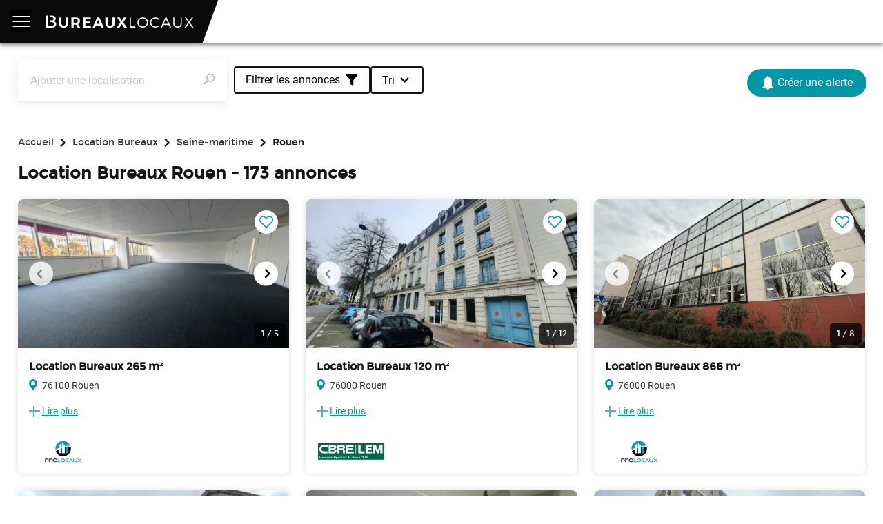

--- FILE ---
content_type: text/html; charset=utf-8
request_url: https://www.bureauxlocaux.com/immobilier-d-entreprise/annonces/rouen-76000/location-bureaux
body_size: 38226
content:
<!doctype html>
<html lang="fr">

<head>
    <title>Location Bureaux Rouen - BureauxLocaux.com</title>
    <meta name="viewport" content="width=device-width, initial-scale=1.0, maximum-scale=1.0, viewport-fit=cover">
    <meta name="description" content="BureauxLocaux - 1ère plateforme spécialiste de l'immobilier professionnel en France. Permet à des milliers d'utilisateurs de trouver leurs futurs locaux.">
    <link rel="shortcut icon" href="/static/front/img/favicon/favicon.ed7979039586.ico">
    <link rel="canonical" href="https://www.bureauxlocaux.com/immobilier-d-entreprise/annonces/rouen-76000/location-bureaux" />

    <script type="c0effca1fef427c8820721ff-text/javascript">
    (function(d){
        // Inspired by https://medium.com/@fbnlsr/how-to-get-rid-of-the-flash-of-unstyled-content-d6b79bf5d75f
        const domReady = callback => {
            if (d.readyState === 'interactive' || d.readyState === 'complete') {
                callback();
            } else {
                d.addEventListener('DOMContentLoaded', callback);
            }
        };

        domReady(() => {
            // Display body when DOM is loaded
            d.body.style.visibility = 'visible';
        });
    })(document);
</script>
    
    <script src='https://js.sentry-cdn.com/a04388d651ae48aba734ed9d98261d69.min.js' crossorigin="anonymous" type="c0effca1fef427c8820721ff-text/javascript"></script>
    <script src="https://browser.sentry-cdn.com/5.15.4/captureconsole.min.js" integrity="sha384-CHXCf70rKwvrVOeabjOpzhXPAoPQadfqi8oPtCt92hHUqj/74Q00zeIEJh/jisXS" crossorigin="anonymous" type="c0effca1fef427c8820721ff-text/javascript">
    </script>
    <script type="c0effca1fef427c8820721ff-text/javascript">
        Sentry.init({
            dsn: 'https://62f914c3f6d040979f6ff85dedae118d@sentry.io/102238',
            release: '26.1.1',
            environment: 'production',
            // Most of it comes from:
            ignoreErrors: [
                // Random plugins/extensions
                'top.GLOBALS',
                // See: http://blog.errorception.com/2012/03/tale-of-unfindable-js-error. html
                'originalCreateNotification',
                'canvas.contentDocument',
                'MyApp_RemoveAllHighlights',
                'http://tt.epicplay.com',
                'Can\'t find variable: ZiteReader',
                'jigsaw is not defined',
                'ComboSearch is not defined',
                'http://loading.retry.widdit.com/',
                'atomicFindClose',
                // Facebook borked
                'fb_xd_fragment',
                // ISP "optimizing" proxy - `Cache-Control: no-transform` seems to
                // reduce this. (thanks @acdha)
                // See http://stackoverflow.com/questions/4113268
                'bmi_SafeAddOnload',
                'EBCallBackMessageReceived',
                // See http://toolbar.conduit.com/Developer/HtmlAndGadget/Methods/JSInjection.aspx
                'conduitPage',
                // BureauxLocaux custom errors.
                /.*maps-api-v\d.*/i,
                'matchMedia not present, legacy browsers require a polyfill',
                '"Set" is not defined',
                'ampproject/amphtml',
                'MmJsBridge',
                'MoatMAK',
                'sasSupportsReadyToDisplay',
                "Can't find variable: google",
                'google is not defined',
                'setViewPort',
                /Loading chunk \d+ failed./,
                't.includes is not a function.',
                'Could not save Axeptio',
                'www.google.com/images/errors/robot.png',
                'malformed JSON response',
            ],
            ignoreUrls: [
                // Facebook flakiness
                /graph\.facebook\.com/i,
                // Facebook blocked
                /connect\.facebook\.net\/en_US\/all\.js/i,
                // Woopra flakiness
                /eatdifferent\.com\.woopra-ns\.com/i,
                /static\.woopra\.com\/js\/woopra\.js/i,
                // Chrome extensions
                /extensions\//i,
                /^chrome:\/\//i,
                // Other plugins
                /127\.0\.0\.1:4001\/isrunning/i,  // Cacaoweb
                /webappstoolbarba\.texthelp\.com\//i,
                /metrics\.itunes\.apple\.com\.edgesuite\.net\//i,
            ],
            whitelistUrls: [
                /.*\.bureauxlocaux\.com\/static\/bundles\/.*\.js/,
            ],
            // Send console.error in sentry
            integrations: [new Sentry.Integrations.CaptureConsole(
                {
                    levels: ['error']
                }
            )],
        });
    </script>


    
<script src="/cdn-cgi/scripts/7d0fa10a/cloudflare-static/rocket-loader.min.js" data-cf-settings="c0effca1fef427c8820721ff-|49"></script><link rel="preload" href="/static/bundles/front/frontLight.e46f32a5551798ef4910f14bb6b18b65.css" as="style" onload="this.onload=null;this.rel='stylesheet'">
<noscript><link rel="stylesheet" href="/static/bundles/front/frontLight.e46f32a5551798ef4910f14bb6b18b65.css"></noscript>
    
    
<script src="/cdn-cgi/scripts/7d0fa10a/cloudflare-static/rocket-loader.min.js" data-cf-settings="c0effca1fef427c8820721ff-|49"></script><link rel="preload" href="/static/bundles/front/ssrCommons.7faa70ba3cc6f1272acd33ad4d1fb8d6.css" as="style" onload="this.onload=null;this.rel='stylesheet'">
<noscript><link rel="stylesheet" href="/static/bundles/front/ssrCommons.7faa70ba3cc6f1272acd33ad4d1fb8d6.css"></noscript>
    
    
<script src="/cdn-cgi/scripts/7d0fa10a/cloudflare-static/rocket-loader.min.js" data-cf-settings="c0effca1fef427c8820721ff-|49"></script><link rel="preload" href="/static/bundles/front/seoHeader.5dec8b807d451a0ebaee11d3bc5cbfc9.css" as="style" onload="this.onload=null;this.rel='stylesheet'">
<noscript><link rel="stylesheet" href="/static/bundles/front/seoHeader.5dec8b807d451a0ebaee11d3bc5cbfc9.css"></noscript>
    

    <script type="c0effca1fef427c8820721ff-text/javascript" src="/static/bundles/front/vendorLight.1af5a95be0fd388be6f6.js" async defer></script>
    <script type="c0effca1fef427c8820721ff-text/javascript" src="/static/bundles/front/seoCommons.b42ca2053c2b7a1c7627.js" defer></script>
    <script type="c0effca1fef427c8820721ff-text/javascript" src="/static/bundles/front/ssrCommons.b42ca2053c2b7a1c7627.js" defer></script>
    <script type="c0effca1fef427c8820721ff-text/javascript" src="/static/bundles/front/seoHeader.8da3cf318620cff871a2.js" defer></script>

    
    <meta name="robots" content="">

    
<script src="/cdn-cgi/scripts/7d0fa10a/cloudflare-static/rocket-loader.min.js" data-cf-settings="c0effca1fef427c8820721ff-|49"></script><link rel="preload" href="/static/bundles/front/seoSearch.9e34262a25c24ddf78b4a0ff09ca8a77.css" as="style" onload="this.onload=null;this.rel='stylesheet'">
<noscript><link rel="stylesheet" href="/static/bundles/front/seoSearch.9e34262a25c24ddf78b4a0ff09ca8a77.css"></noscript>
    
    <script type="c0effca1fef427c8820721ff-text/javascript" src="/static/bundles/front/seoSearch.4f7764c18a5b3f16af67.js" defer></script>

        <!-- Google Tag Manager -->
    <script defer type="c0effca1fef427c8820721ff-text/javascript">
        (function(w,d,s,l,i){
            w[l]=w[l]||[];
            w[l].push({
                'gtm.start': new Date().getTime(),
                event:'gtm.js'
            });
            var f=d.getElementsByTagName(s)[0],j=d.createElement(s),dl=l!='dataLayer'?'&l='+l:'';
            j.async=true;
            j.src='https://www.googletagmanager.com/gtm.js?id='+i+dl;
            f.parentNode.insertBefore(j,f);
        })(window,document,'script','dataLayer', 'GTM-KMM3M2');
    </script>
    <!-- End Google Tag Manager -->

</head>

<body style="visibility: hidden;" data-url-name="listings_by_location">
    <div id="re-captcha" data-re-captcha-site-key="6Lfzn6weAAAAAEcYZaMCpij8k1AcK7AimQOAK2sM"></div>
    <div id="react-auth" data-urls="{&#34;check_user_exist&#34;: &#34;/check-user&#34;, &#34;signin&#34;: &#34;/signin&#34;, &#34;signup&#34;: &#34;/signup&#34;, &#34;reset_user_password&#34;: &#34;/demande-reinitialisation-mot-de-passe&#34;, &#34;linkedin_login&#34;: &#34;/login/linkedin-oauth2/&#34;, &#34;google_login&#34;: &#34;/login/google-oauth2/&#34;, &#34;terms_and_conditions&#34;: &#34;/cgu/&#34;, &#34;svg_icons_path&#34;: &#34;/static/front/img/svg-icons/&#34;}"></div>

    <script type="text/json" id="react-context">{"breadcrumbs": [{"label": "Accueil", "url": "/"}, {"label": "Location Bureaux", "url": "/immobilier-d-entreprise/annonces/location-bureaux"}, {"label": "Seine-maritime", "url": "/immobilier-d-entreprise/annonces/seine-maritime-76/location-bureaux"}, {"label": "Rouen", "url": null}], "global": {"constants": {"device_type_desktop": "desktop", "device_type_mobile": "mobile", "page_origin": "seo_page", "realty_type_activity": "activity", "realty_type_closed_office": "closed_office", "realty_type_commercial": "commercial", "realty_type_coworking": "business_center", "realty_type_land": "land", "realty_type_office": "office", "realty_type_shared_space": "shared_space", "realty_type_warehouse": "warehouse", "transaction_type_rental": "rental", "transaction_type_sale": "sale"}, "google_maps_api_key": "AIzaSyBXIomEOXZrrfQ-4bw14WEx9yRm2DOlQRA", "h1": "Location Bureaux Rouen", "is_fallback_result": false, "query": {"location": "rouen", "location_label": "Rouen", "location_type": "city_slug", "page": 1, "realty_type": "office", "transaction_type": "rental"}, "results": {"count": 173, "items": [{"business_assets_transfer_price": "0.00", "characteristics_json": {"basement_surface": 0, "buildable_surface": 0, "ceiling_height": 0, "construction_year": "", "corner_surface": 0, "floors": "indefini", "global_condition": "none", "ground_floor_surface": 0, "has_adsl": false, "has_basement": false, "has_bike_room": false, "has_clear_view": false, "has_cloakroom": false, "has_cold_storage": false, "has_commercial_space": false, "has_exterior_lighting": false, "has_extraction": false, "has_fire_safety": false, "has_free_walls": false, "has_garden": false, "has_ground_floor": false, "has_heavy_track": false, "has_included_services": false, "has_maneuver_area": false, "has_metal_curtain": false, "has_office_space": false, "has_optic_fiber": false, "has_overhead_crane": false, "has_rj45": false, "has_same_level_access": false, "has_sectional_door": false, "has_showcase": false, "has_sprinkler": false, "has_staircase": false, "has_storage_space": false, "has_truck_access": false, "has_upper_floors": true, "is_bright": false, "is_building": false, "is_closed_site": false, "is_coworking_space": false, "is_divisible": false, "is_haussmanian": false, "is_in_mall": false, "is_in_tax_free_urban_zone": false, "is_logistic_warehouse": false, "is_occupied": false, "is_on_foot_of_building": false, "is_on_retail_street": false, "is_on_street_angle": false, "is_parcellable": false, "is_public_access_site": false, "is_recommended_for_investment": false, "is_restructured": false, "is_sale_of_business_assets": false, "licence_type": "none", "loading_docks": 0, "nb_floors": 1, "office_surface": 0, "other_surface": 0, "selling_surface": 0, "showcase_length": 0, "spot_grade": "none", "storey": "", "upper_floor_surface": 265.0, "warehouse_class": "", "warehouse_storage_capacity": 0, "weighted_surface": 0}, "city": "Rouen", "customer__id": 1193, "customer__logo": {"logo_l": "https://medias.bureauxlocaux.com/images/thumbs/250x83-fill/202409/20240917_1431120d3fcfe430cc5e26ac77ffec436f73f8.webp", "logo_md": "https://medias.bureauxlocaux.com/images/agence/selection/202409/20240917_1431120d3fcfe430cc5e26ac77ffec436f73f8.webp", "logo_sm": "https://medias.bureauxlocaux.com/images/thumbs/108x36-fill/202409/20240917_1431120d3fcfe430cc5e26ac77ffec436f73f8.webp", "logo_xl": "https://medias.bureauxlocaux.com/images/agence/logo_original/202409/20240917_1431120d3fcfe430cc5e26ac77ffec436f73f8.webp"}, "customer__parent_account": 1724, "customer__tradeName": "PROLOCAUX", "description": "\u003cp\u003e\u003c/p\u003e\u003cp\u003eA louer, bureaux d\u0027environ 265m2 au 3\u00e8me \u00e9tage dans un immeuble \u00e0 Rouen. Ce bien, id\u00e9alement situ\u00e9 pr\u00e8s de toutes les commodit\u00e9s, vous est propos\u00e9 par PROLOCAUX.\u003cbr\u003e\u003c/p\u003e\u003cbr\u003ePrestations - \u00e9quipements : Bureaux de 265m\u00b2:- sol moquette- chauffage gaz collectif- 4 bureaux- 1 open space- \u00e9clairage LED- 3 places de parking\u003cp\u003e\u003c/p\u003e\u003cbr\u003e\u003cbr\u003e\u003cp\u003e- Type de bail : Commercial\u003cbr\u003e- Dur\u00e9e : 3/6/9 ans\u003cbr\u003e- Pr\u00e9avis : 6 mois\u003cbr\u003e- Fiscalit\u00e9 : TVA\u003cbr\u003e- Indice : ILAT\u003cbr\u003e- Indexation : Annuelle\u003cbr\u003e- D\u00e9p\u00f4t de garantie : 2 mois\u003cbr\u003e- Loyers et charges : Mensuels\u003cbr\u003eAgent commercial PROLOCAUX - inscrite au RSAC d\u0027EVREUX sour le num\u00e9ro 838 485 571\u003c/p\u003e", "entrance_fee": "0.00", "has_entrance_fee": false, "has_leasing_right": false, "has_listing_boost": false, "hide_address": false, "hide_price": false, "id": 1598297, "images": {"card_medium": ["https://medias.bureauxlocaux.com/images/annonce/card_medium/1193/20251024_214756f8797607ed3984b967f04deb24ffc56e.webp", "https://medias.bureauxlocaux.com/images/annonce/card_medium/1193/20251024_2147574dd4217d74c994d3a214c7a31117ee3e.webp", "https://medias.bureauxlocaux.com/images/annonce/card_medium/1193/20251024_214757007baadf04faf0f377f8f8ab87dec8a0.webp", "https://medias.bureauxlocaux.com/images/annonce/card_medium/1193/20251024_214757ab579df755ebee9e2df9b2345257d23d.webp", "https://medias.bureauxlocaux.com/images/annonce/card_medium/1193/20251024_2147583d04811de86956a6de55f958372b00fb.webp"], "miniature": ["https://medias.bureauxlocaux.com/images/annonce/miniature/1193/20251024_214756f8797607ed3984b967f04deb24ffc56e.webp", "https://medias.bureauxlocaux.com/images/annonce/miniature/1193/20251024_2147574dd4217d74c994d3a214c7a31117ee3e.webp", "https://medias.bureauxlocaux.com/images/annonce/miniature/1193/20251024_214757007baadf04faf0f377f8f8ab87dec8a0.webp", "https://medias.bureauxlocaux.com/images/annonce/miniature/1193/20251024_214757ab579df755ebee9e2df9b2345257d23d.webp", "https://medias.bureauxlocaux.com/images/annonce/miniature/1193/20251024_2147583d04811de86956a6de55f958372b00fb.webp"], "normal": ["https://medias.bureauxlocaux.com/images/annonce/normal/1193/20251024_214756f8797607ed3984b967f04deb24ffc56e.webp", "https://medias.bureauxlocaux.com/images/annonce/normal/1193/20251024_2147574dd4217d74c994d3a214c7a31117ee3e.webp", "https://medias.bureauxlocaux.com/images/annonce/normal/1193/20251024_214757007baadf04faf0f377f8f8ab87dec8a0.webp", "https://medias.bureauxlocaux.com/images/annonce/normal/1193/20251024_214757ab579df755ebee9e2df9b2345257d23d.webp", "https://medias.bureauxlocaux.com/images/annonce/normal/1193/20251024_2147583d04811de86956a6de55f958372b00fb.webp"]}, "is_activity": false, "is_closed_office": false, "is_commercial": false, "is_ephemeral_rental": false, "is_land": false, "is_office": true, "is_rental": true, "is_sale": false, "is_shared_space": false, "is_warehouse": false, "label": "BUREAUX A LOUER", "leasing_right_price": "0.00", "minimal_surface": "0.00", "monthly_rent": "3227.04", "monthly_rent_coworking": "0.00", "monthly_rent_transmitted": "0.00", "num_seats": 0, "sale_price": "0.00", "seat_price": "0.00", "starting_price": false, "street": "", "total_surface": "265.00", "url": "/annonce/bureaux-a-louer--1193-1598297", "weekly_rent": "807.00", "weekly_rent_transmitted": "0.00", "yearly_rent": "146.13", "zip_code": "76100"}, {"business_assets_transfer_price": "0.00", "characteristics_json": {"basement_surface": 0, "buildable_surface": 0, "ceiling_height": 0, "construction_year": "", "corner_surface": 0, "floors": "indefini", "global_condition": "none", "ground_floor_surface": 0, "has_adsl": false, "has_basement": true, "has_bike_room": false, "has_clear_view": false, "has_cloakroom": false, "has_cold_storage": false, "has_commercial_space": false, "has_exterior_lighting": false, "has_extraction": false, "has_fire_safety": false, "has_free_walls": false, "has_garden": false, "has_ground_floor": false, "has_heavy_track": false, "has_included_services": false, "has_maneuver_area": false, "has_metal_curtain": false, "has_office_space": false, "has_optic_fiber": false, "has_overhead_crane": false, "has_rj45": false, "has_same_level_access": false, "has_sectional_door": false, "has_showcase": false, "has_sprinkler": false, "has_staircase": false, "has_storage_space": false, "has_truck_access": false, "has_upper_floors": true, "is_bright": false, "is_building": false, "is_closed_site": false, "is_coworking_space": false, "is_divisible": false, "is_haussmanian": false, "is_in_mall": false, "is_in_tax_free_urban_zone": false, "is_logistic_warehouse": false, "is_occupied": false, "is_on_foot_of_building": false, "is_on_retail_street": false, "is_on_street_angle": false, "is_parcellable": false, "is_public_access_site": false, "is_recommended_for_investment": false, "is_restructured": false, "is_sale_of_business_assets": false, "licence_type": "none", "loading_docks": 0, "nb_floors": 1, "office_surface": 0, "other_surface": 0, "selling_surface": 0, "showcase_length": 0, "spot_grade": "none", "storey": "", "upper_floor_surface": 0, "warehouse_class": "", "warehouse_storage_capacity": 0, "weighted_surface": 0}, "city": "Rouen", "customer__id": 1193, "customer__logo": {"logo_l": "https://medias.bureauxlocaux.com/images/thumbs/250x83-fill/202409/20240917_1431120d3fcfe430cc5e26ac77ffec436f73f8.webp", "logo_md": "https://medias.bureauxlocaux.com/images/agence/selection/202409/20240917_1431120d3fcfe430cc5e26ac77ffec436f73f8.webp", "logo_sm": "https://medias.bureauxlocaux.com/images/thumbs/108x36-fill/202409/20240917_1431120d3fcfe430cc5e26ac77ffec436f73f8.webp", "logo_xl": "https://medias.bureauxlocaux.com/images/agence/logo_original/202409/20240917_1431120d3fcfe430cc5e26ac77ffec436f73f8.webp"}, "customer__parent_account": 1724, "customer__tradeName": "PROLOCAUX", "description": "\u003cp\u003e\u003c/p\u003e\u003cp\u003eA louer - Bureaux - Rouen - Proche CHU - 866 m\u00b2\u003c/p\u003e\u003cp\u003eA proximit\u00e9 imm\u00e9diate du centre-ville de Rouen et du CHU, au pied de la c\u00f4te Sainte-Catherine, bureaux \u00e0 louer au R+2 d\u0027un immeuble tertiaire pour une surface totale d\u0027environ 866 m\u00b2.\u003c/p\u003e\u003cp\u003eDisponible \u00e0 compter du 20 juillet 2026.\u003c/p\u003e\u003cp\u003eStationnement :\u003cbr\u003e27 places de parking au total, r\u00e9parties comme suit :\u003c/p\u003e\u003cbr\u003e\u003cbr\u003e\u003cp\u003e13 emplacements ext\u00e9rieurs\u003c/p\u003e\u003cbr\u003e\u003cp\u003e14 emplacements en sous-sol\u003c/p\u003e\u003cp\u003eCes locaux vous sont propos\u00e9s \u00e0 la location par Prolocaux.\u003c/p\u003e\u003cbr\u003ePrestations - \u00e9quipements : Bureaux \u00e0 louer d\u0027une surface d\u0027environ 866 m\u00b2.MoquettesLuminaires LEDChauffage \u00e9lectriqueSanitaires H/F dans les espaces communs de l\u0027immeuble\u003cp\u003e\u003c/p\u003e\u003cbr\u003e\u003cbr\u003e\u003cp\u003e- Type de bail : Commercial\u003cbr\u003e- Dur\u00e9e : 3/6/9 ans\u003cbr\u003e- Fiscalit\u00e9 : TVA\u003cbr\u003e- Indice : ILAT\u003cbr\u003e- D\u00e9p\u00f4t de garantie : 3 mois HT/HC\u003cbr\u003e- Loyers et charges : Trimestriels et d\u0027avance\u003cbr\u003eAgent commercial PROLOCAUX - inscrit au RSAC de Rouen sour le num\u00e9ro 994 377 547\u003c/p\u003e", "entrance_fee": "0.00", "has_entrance_fee": false, "has_leasing_right": false, "has_listing_boost": false, "hide_address": false, "hide_price": false, "id": 1675452, "images": {"card_medium": ["https://medias.bureauxlocaux.com/images/annonce/card_medium/1193/20260116_0346239a965e68f0727c8e17043aa8c9d9f802.webp", "https://medias.bureauxlocaux.com/images/annonce/card_medium/1193/20260116_034623bd9665eb8cefaeaa981213a1c4eb21c5.webp", "https://medias.bureauxlocaux.com/images/annonce/card_medium/1193/20260116_034623288f01d7dc9da864beee998220304adb.webp", "https://medias.bureauxlocaux.com/images/annonce/card_medium/1193/20260116_034623b7d5817a7654f2fe7e62d5c9ca61e646.webp", "https://medias.bureauxlocaux.com/images/annonce/card_medium/1193/20260116_034624402b4b0c15bb3e8317446d8eefffe59a.webp", "https://medias.bureauxlocaux.com/images/annonce/card_medium/1193/20260116_0346249fbe96ac7e28cacbc81647be450765ed.webp", "https://medias.bureauxlocaux.com/images/annonce/card_medium/1193/20260116_034624afe9fd33cd6740ef768f99b474878abf.webp", "https://medias.bureauxlocaux.com/images/annonce/card_medium/1193/20260116_0346257e5f7de9bd5c1c4e9d5075510bd91a06.webp"], "miniature": ["https://medias.bureauxlocaux.com/images/annonce/miniature/1193/20260116_0346239a965e68f0727c8e17043aa8c9d9f802.webp", "https://medias.bureauxlocaux.com/images/annonce/miniature/1193/20260116_034623bd9665eb8cefaeaa981213a1c4eb21c5.webp", "https://medias.bureauxlocaux.com/images/annonce/miniature/1193/20260116_034623288f01d7dc9da864beee998220304adb.webp", "https://medias.bureauxlocaux.com/images/annonce/miniature/1193/20260116_034623b7d5817a7654f2fe7e62d5c9ca61e646.webp", "https://medias.bureauxlocaux.com/images/annonce/miniature/1193/20260116_034624402b4b0c15bb3e8317446d8eefffe59a.webp", "https://medias.bureauxlocaux.com/images/annonce/miniature/1193/20260116_0346249fbe96ac7e28cacbc81647be450765ed.webp", "https://medias.bureauxlocaux.com/images/annonce/miniature/1193/20260116_034624afe9fd33cd6740ef768f99b474878abf.webp", "https://medias.bureauxlocaux.com/images/annonce/miniature/1193/20260116_0346257e5f7de9bd5c1c4e9d5075510bd91a06.webp"], "normal": ["https://medias.bureauxlocaux.com/images/annonce/normal/1193/20260116_0346239a965e68f0727c8e17043aa8c9d9f802.webp", "https://medias.bureauxlocaux.com/images/annonce/normal/1193/20260116_034623bd9665eb8cefaeaa981213a1c4eb21c5.webp", "https://medias.bureauxlocaux.com/images/annonce/normal/1193/20260116_034623288f01d7dc9da864beee998220304adb.webp", "https://medias.bureauxlocaux.com/images/annonce/normal/1193/20260116_034623b7d5817a7654f2fe7e62d5c9ca61e646.webp", "https://medias.bureauxlocaux.com/images/annonce/normal/1193/20260116_034624402b4b0c15bb3e8317446d8eefffe59a.webp", "https://medias.bureauxlocaux.com/images/annonce/normal/1193/20260116_0346249fbe96ac7e28cacbc81647be450765ed.webp", "https://medias.bureauxlocaux.com/images/annonce/normal/1193/20260116_034624afe9fd33cd6740ef768f99b474878abf.webp", "https://medias.bureauxlocaux.com/images/annonce/normal/1193/20260116_0346257e5f7de9bd5c1c4e9d5075510bd91a06.webp"]}, "is_activity": false, "is_closed_office": false, "is_commercial": false, "is_ephemeral_rental": false, "is_land": false, "is_office": true, "is_rental": true, "is_sale": false, "is_shared_space": false, "is_warehouse": false, "label": "BUREAUX A LOUER", "leasing_right_price": "0.00", "minimal_surface": "0.00", "monthly_rent": "8660.00", "monthly_rent_coworking": "0.00", "monthly_rent_transmitted": "0.00", "num_seats": 0, "sale_price": "0.00", "seat_price": "0.00", "starting_price": false, "street": "", "total_surface": "866.00", "url": "/annonce/bureaux-a-louer--1193-1675452", "weekly_rent": "2165.00", "weekly_rent_transmitted": "0.00", "yearly_rent": "120.00", "zip_code": "76000"}, {"business_assets_transfer_price": "0.00", "characteristics_json": {"basement_surface": 0, "buildable_surface": 0, "ceiling_height": 0, "construction_year": "", "corner_surface": 0, "floors": "indefini", "global_condition": "none", "ground_floor_surface": 0, "has_adsl": false, "has_basement": false, "has_bike_room": false, "has_clear_view": false, "has_cloakroom": false, "has_cold_storage": false, "has_commercial_space": false, "has_exterior_lighting": false, "has_extraction": false, "has_fire_safety": false, "has_free_walls": false, "has_garden": false, "has_ground_floor": false, "has_heavy_track": false, "has_included_services": false, "has_maneuver_area": false, "has_metal_curtain": false, "has_office_space": false, "has_optic_fiber": false, "has_overhead_crane": false, "has_rj45": false, "has_same_level_access": false, "has_sectional_door": false, "has_showcase": false, "has_sprinkler": false, "has_staircase": false, "has_storage_space": false, "has_truck_access": false, "has_upper_floors": true, "is_bright": false, "is_building": false, "is_closed_site": false, "is_coworking_space": false, "is_divisible": false, "is_haussmanian": false, "is_in_mall": false, "is_in_tax_free_urban_zone": false, "is_logistic_warehouse": false, "is_occupied": false, "is_on_foot_of_building": false, "is_on_retail_street": false, "is_on_street_angle": false, "is_parcellable": false, "is_public_access_site": false, "is_recommended_for_investment": false, "is_restructured": false, "is_sale_of_business_assets": false, "licence_type": "none", "loading_docks": 0, "nb_floors": 1, "office_surface": 0, "other_surface": 0, "selling_surface": 0, "showcase_length": 0, "spot_grade": "none", "storey": "", "upper_floor_surface": 120.0, "warehouse_class": "", "warehouse_storage_capacity": 0, "weighted_surface": 0}, "city": "Rouen", "customer__id": 5528, "customer__logo": {"logo_l": "https://medias.bureauxlocaux.com/images/thumbs/250x83-fill/202311/20231122_104924d60430cf4b43b1c18528e3b0b7d59891.webp", "logo_md": "https://medias.bureauxlocaux.com/images/agence/selection/202311/20231122_104924d60430cf4b43b1c18528e3b0b7d59891.webp", "logo_sm": "https://medias.bureauxlocaux.com/images/thumbs/108x36-fill/202311/20231122_104924d60430cf4b43b1c18528e3b0b7d59891.webp", "logo_xl": "https://medias.bureauxlocaux.com/images/agence/logo_original/202311/20231122_104924d60430cf4b43b1c18528e3b0b7d59891.webp"}, "customer__parent_account": 5525, "customer__tradeName": "CBRE LEM - ROUEN", "description": "\u003cp\u003e\u003c/p\u003e\u003cp\u003eQuartier Pr\u00e9fecture - au 4\u00e8me \u00e9tage d\u0027un bel immeuble bourgeois, un plateau de bureaux (niveau complet) d\u0027environ 120 m\u00b2, comprenant un accueil central assez ouvert avec espace paysager, un bureau, une belle salle de pause donnant c\u00f4t\u00e9 rue, un bureau de passage, 2 grands bureaux donnant c\u00f4t\u00e9 parking et un sanitaire privatif accessible PMR.\u003c/p\u003e\u003cp\u003e* Ascenseur, acc\u00e8s PMR, interphone, double vitrage, chauffage \u00e9lectrique.\u003c/p\u003e\u003cp\u003ePossibilit\u00e9 de stationnement en cour int\u00e9rieure avec loyer compl\u00e9mentaire.\u003c/p\u003e\u003cp\u003eLoyer annuel : 20 000 Euros HT/HC.\u003cbr\u003eHonoraires : 20% HT du loyer annuel HT/HC.\u003c/p\u003e\u003cp\u003eRetrouvez toutes nos annonces sur notre site internet LEM CBRE.\u003c/p\u003e\u003cbr\u003e- Type de bail : Commercial\u003cbr\u003e- Dur\u00e9e : 3/6/9 ans\u003cbr\u003e- Pr\u00e9avis : 3 mois\u003cbr\u003e- Fiscalit\u00e9 : TVA\u003cbr\u003e- Indice : ILAT\u003cbr\u003e- Indexation : Annuelle, date prise effet\u003cbr\u003e- D\u00e9p\u00f4t de garantie : 3 mois\u003cbr\u003e- Loyers et charges : Trimestriels et d\u0027avance\u003cp\u003e\u003c/p\u003e", "entrance_fee": "0.00", "has_entrance_fee": false, "has_leasing_right": false, "has_listing_boost": false, "hide_address": true, "hide_price": false, "id": 1690222, "images": {"card_medium": ["https://medias.bureauxlocaux.com/images/annonce/card_medium/5528/20260127_0336420e59e4f1bbf1f76dab286b3204e95a3a.webp", "https://medias.bureauxlocaux.com/images/annonce/card_medium/5528/20260127_033642de9a5f6007e76fce51a326dd0fb3cd89.webp", "https://medias.bureauxlocaux.com/images/annonce/card_medium/5528/20260127_03364266fce2f4ddb7b71d548a53edf2a96284.webp", "https://medias.bureauxlocaux.com/images/annonce/card_medium/5528/20260127_033642d608016800860c7518f6587c1b0e1201.webp", "https://medias.bureauxlocaux.com/images/annonce/card_medium/5528/20260127_0336432856f1fc0b721deebca8eb2d993e1320.webp", "https://medias.bureauxlocaux.com/images/annonce/card_medium/5528/20260127_0336431d651afdb03e533bbd2da2a3bf042220.webp", "https://medias.bureauxlocaux.com/images/annonce/card_medium/5528/20260127_0336430212051d063016b3149625b7c081fc6f.webp", "https://medias.bureauxlocaux.com/images/annonce/card_medium/5528/20260127_033643020bfbf9750c3c2f6eb6b0bde5662690.webp", "https://medias.bureauxlocaux.com/images/annonce/card_medium/5528/20260127_033644edd17844538b5bce1c1b1b038ead0b90.webp", "https://medias.bureauxlocaux.com/images/annonce/card_medium/5528/20260127_03364473781bb6c6bd2a05461f1247aa96ed10.webp", "https://medias.bureauxlocaux.com/images/annonce/card_medium/5528/20260127_0336445b8b52767bc7e1e0aa8673479907e8ef.webp", "https://medias.bureauxlocaux.com/images/annonce/card_medium/5528/20260127_033645b2055d16e23ddbc5cb9cd04a4f517008.webp"], "miniature": ["https://medias.bureauxlocaux.com/images/annonce/miniature/5528/20260127_0336420e59e4f1bbf1f76dab286b3204e95a3a.webp", "https://medias.bureauxlocaux.com/images/annonce/miniature/5528/20260127_033642de9a5f6007e76fce51a326dd0fb3cd89.webp", "https://medias.bureauxlocaux.com/images/annonce/miniature/5528/20260127_03364266fce2f4ddb7b71d548a53edf2a96284.webp", "https://medias.bureauxlocaux.com/images/annonce/miniature/5528/20260127_033642d608016800860c7518f6587c1b0e1201.webp", "https://medias.bureauxlocaux.com/images/annonce/miniature/5528/20260127_0336432856f1fc0b721deebca8eb2d993e1320.webp", "https://medias.bureauxlocaux.com/images/annonce/miniature/5528/20260127_0336431d651afdb03e533bbd2da2a3bf042220.webp", "https://medias.bureauxlocaux.com/images/annonce/miniature/5528/20260127_0336430212051d063016b3149625b7c081fc6f.webp", "https://medias.bureauxlocaux.com/images/annonce/miniature/5528/20260127_033643020bfbf9750c3c2f6eb6b0bde5662690.webp", "https://medias.bureauxlocaux.com/images/annonce/miniature/5528/20260127_033644edd17844538b5bce1c1b1b038ead0b90.webp", "https://medias.bureauxlocaux.com/images/annonce/miniature/5528/20260127_03364473781bb6c6bd2a05461f1247aa96ed10.webp", "https://medias.bureauxlocaux.com/images/annonce/miniature/5528/20260127_0336445b8b52767bc7e1e0aa8673479907e8ef.webp", "https://medias.bureauxlocaux.com/images/annonce/miniature/5528/20260127_033645b2055d16e23ddbc5cb9cd04a4f517008.webp"], "normal": ["https://medias.bureauxlocaux.com/images/annonce/normal/5528/20260127_0336420e59e4f1bbf1f76dab286b3204e95a3a.webp", "https://medias.bureauxlocaux.com/images/annonce/normal/5528/20260127_033642de9a5f6007e76fce51a326dd0fb3cd89.webp", "https://medias.bureauxlocaux.com/images/annonce/normal/5528/20260127_03364266fce2f4ddb7b71d548a53edf2a96284.webp", "https://medias.bureauxlocaux.com/images/annonce/normal/5528/20260127_033642d608016800860c7518f6587c1b0e1201.webp", "https://medias.bureauxlocaux.com/images/annonce/normal/5528/20260127_0336432856f1fc0b721deebca8eb2d993e1320.webp", "https://medias.bureauxlocaux.com/images/annonce/normal/5528/20260127_0336431d651afdb03e533bbd2da2a3bf042220.webp", "https://medias.bureauxlocaux.com/images/annonce/normal/5528/20260127_0336430212051d063016b3149625b7c081fc6f.webp", "https://medias.bureauxlocaux.com/images/annonce/normal/5528/20260127_033643020bfbf9750c3c2f6eb6b0bde5662690.webp", "https://medias.bureauxlocaux.com/images/annonce/normal/5528/20260127_033644edd17844538b5bce1c1b1b038ead0b90.webp", "https://medias.bureauxlocaux.com/images/annonce/normal/5528/20260127_03364473781bb6c6bd2a05461f1247aa96ed10.webp", "https://medias.bureauxlocaux.com/images/annonce/normal/5528/20260127_0336445b8b52767bc7e1e0aa8673479907e8ef.webp", "https://medias.bureauxlocaux.com/images/annonce/normal/5528/20260127_033645b2055d16e23ddbc5cb9cd04a4f517008.webp"]}, "is_activity": false, "is_closed_office": false, "is_commercial": false, "is_ephemeral_rental": false, "is_land": false, "is_office": true, "is_rental": true, "is_sale": false, "is_shared_space": false, "is_warehouse": false, "label": "BUREAUX A LOUER", "leasing_right_price": "0.00", "minimal_surface": "0.00", "monthly_rent": "1667.00", "monthly_rent_coworking": "0.00", "monthly_rent_transmitted": "0.00", "num_seats": 0, "sale_price": "0.00", "seat_price": "0.00", "starting_price": false, "street": "", "total_surface": "120.00", "url": "/annonce/bureaux-a-louer--5528-1690222", "weekly_rent": "417.00", "weekly_rent_transmitted": "0.00", "yearly_rent": "166.70", "zip_code": "76000"}, {"business_assets_transfer_price": "0.00", "characteristics_json": {"basement_surface": 0, "buildable_surface": 0, "ceiling_height": 0, "construction_year": "", "corner_surface": 0, "floors": "indefini", "global_condition": "renove", "ground_floor_surface": 0, "has_adsl": false, "has_basement": true, "has_bike_room": false, "has_clear_view": false, "has_cloakroom": false, "has_cold_storage": false, "has_commercial_space": false, "has_exterior_lighting": false, "has_extraction": false, "has_fire_safety": false, "has_free_walls": false, "has_garden": false, "has_ground_floor": false, "has_heavy_track": false, "has_included_services": false, "has_maneuver_area": false, "has_metal_curtain": false, "has_office_space": false, "has_optic_fiber": true, "has_overhead_crane": false, "has_rj45": false, "has_same_level_access": false, "has_sectional_door": false, "has_showcase": false, "has_sprinkler": false, "has_staircase": false, "has_storage_space": false, "has_truck_access": false, "has_upper_floors": true, "is_bright": false, "is_building": false, "is_closed_site": false, "is_coworking_space": false, "is_divisible": true, "is_haussmanian": false, "is_in_mall": false, "is_in_tax_free_urban_zone": false, "is_logistic_warehouse": false, "is_occupied": false, "is_on_foot_of_building": false, "is_on_retail_street": false, "is_on_street_angle": false, "is_parcellable": false, "is_public_access_site": false, "is_recommended_for_investment": false, "is_restructured": false, "is_sale_of_business_assets": false, "licence_type": "none", "loading_docks": 0, "nb_floors": 1, "office_surface": 0, "other_surface": 0, "selling_surface": 0, "showcase_length": 0, "spot_grade": "none", "storey": "", "upper_floor_surface": 190.74, "warehouse_class": "", "warehouse_storage_capacity": 0, "weighted_surface": 0}, "city": "Rouen", "customer__id": 5528, "customer__logo": {"logo_l": "https://medias.bureauxlocaux.com/images/thumbs/250x83-fill/202311/20231122_104924d60430cf4b43b1c18528e3b0b7d59891.webp", "logo_md": "https://medias.bureauxlocaux.com/images/agence/selection/202311/20231122_104924d60430cf4b43b1c18528e3b0b7d59891.webp", "logo_sm": "https://medias.bureauxlocaux.com/images/thumbs/108x36-fill/202311/20231122_104924d60430cf4b43b1c18528e3b0b7d59891.webp", "logo_xl": "https://medias.bureauxlocaux.com/images/agence/logo_original/202311/20231122_104924d60430cf4b43b1c18528e3b0b7d59891.webp"}, "customer__parent_account": 5525, "customer__tradeName": "CBRE LEM - ROUEN", "description": "\u003cp\u003e\u003c/p\u003e\u003cp\u003eAu pied de la Gare SNCF, au 4\u00e8me et dernier \u00e9tage d\u0027un immeuble de bureaux de qualit\u00e9 en copropri\u00e9t\u00e9, un plateau r\u00e9nov\u00e9 d\u0027environ 191 m\u00b2, partiellement cloisonn\u00e9, se d\u00e9composant en 2 lots divisibles :\u003c/p\u003e\u003cp\u003e- lot c\u00f4t\u00e9 sud / rue Jeanne d\u0027Arc : 94 m\u00b2 comprenant 5 espaces de bureaux et un sanitaire privatif + un acc\u00e8s \u00e0 une terrasse / balcon filant.\u003cbr\u003e4 places de parking en sous-sol (en enfilade), avec loyer compl\u00e9mentaire de 5 760 Euros HT/an.\u003c/p\u003e\u003cp\u003e- lot c\u00f4t\u00e9 nord / Gare : 97 m\u00b2 comprenant 3 espaces de bureaux, une cuisine et un sanitaire privatif + un acc\u00e8s \u00e0 une terrasse / balcon filant.\u003cbr\u003e2 places de parking en sous-sol (en enfilade), avec loyer compl\u00e9mentaire de 2 880 Euros HT/an.\u003c/p\u003e\u003cp\u003e* Ascenseur.\u003cbr\u003e* Fibre optique.\u003cbr\u003e* Chauffage par convecteurs \u00e9lectriques.\u003cbr\u003e* Menuiseries double vitrage.\u003cbr\u003e* Interphone.\u003c/p\u003e\u003cp\u003eLoyer annuel : 19 000 Euros HT/HC pour les 94 m\u00b2 et 19 400 Euros HT/HC pour les 97 m\u00b2.\u003cbr\u003eHonoraires : 20% HT du loyer annuel HT/HC.\u003c/p\u003e\u003cp\u003eRetrouvez toutes nos annonces sur notre site internet LEM CBRE.\u003c/p\u003e\u003cbr\u003e- Type de bail : Commercial\u003cbr\u003e- Dur\u00e9e : 3/6/9 ans\u003cbr\u003e- Pr\u00e9avis : 6 mois\u003cbr\u003e- Fiscalit\u00e9 : TVA\u003cbr\u003e- Indice : ILAT\u003cbr\u003e- Indexation : Annuelle, date prise effet\u003cbr\u003e- D\u00e9p\u00f4t de garantie : 3 mois HT\u003cbr\u003e- Loyers et charges : Trimestriels et d\u0027avance\u003cp\u003e\u003c/p\u003e", "entrance_fee": "0.00", "has_entrance_fee": false, "has_leasing_right": false, "has_listing_boost": false, "hide_address": true, "hide_price": false, "id": 1692523, "images": {"card_medium": ["https://medias.bureauxlocaux.com/images/annonce/card_medium/5528/20260129_075210518409b1e5ea7ec7fcb8cbd2a034048d.webp", "https://medias.bureauxlocaux.com/images/annonce/card_medium/5528/20260129_0752110171faa8a65e5f42afd4c128c647ec86.webp", "https://medias.bureauxlocaux.com/images/annonce/card_medium/5528/20260129_0752119aa3736f3d80013747f5f036f2e5f686.webp", "https://medias.bureauxlocaux.com/images/annonce/card_medium/5528/20260129_075211f99383b9a24d3408360d48f1fef83d29.webp", "https://medias.bureauxlocaux.com/images/annonce/card_medium/5528/20260129_075212264ea125bdfcc34154bf30611931e0ff.webp", "https://medias.bureauxlocaux.com/images/annonce/card_medium/5528/20260129_0752127a1f2edb114283e20730fe8522c5e835.webp", "https://medias.bureauxlocaux.com/images/annonce/card_medium/5528/20260129_075212e1cf7db814e15e9fd28ee6a2e7c7adcd.webp", "https://medias.bureauxlocaux.com/images/annonce/card_medium/5528/20260129_0752133ff2fc6d1321fc2536a4ef3ddc1225d9.webp"], "miniature": ["https://medias.bureauxlocaux.com/images/annonce/miniature/5528/20260129_075210518409b1e5ea7ec7fcb8cbd2a034048d.webp", "https://medias.bureauxlocaux.com/images/annonce/miniature/5528/20260129_0752110171faa8a65e5f42afd4c128c647ec86.webp", "https://medias.bureauxlocaux.com/images/annonce/miniature/5528/20260129_0752119aa3736f3d80013747f5f036f2e5f686.webp", "https://medias.bureauxlocaux.com/images/annonce/miniature/5528/20260129_075211f99383b9a24d3408360d48f1fef83d29.webp", "https://medias.bureauxlocaux.com/images/annonce/miniature/5528/20260129_075212264ea125bdfcc34154bf30611931e0ff.webp", "https://medias.bureauxlocaux.com/images/annonce/miniature/5528/20260129_0752127a1f2edb114283e20730fe8522c5e835.webp", "https://medias.bureauxlocaux.com/images/annonce/miniature/5528/20260129_075212e1cf7db814e15e9fd28ee6a2e7c7adcd.webp", "https://medias.bureauxlocaux.com/images/annonce/miniature/5528/20260129_0752133ff2fc6d1321fc2536a4ef3ddc1225d9.webp"], "normal": ["https://medias.bureauxlocaux.com/images/annonce/normal/5528/20260129_075210518409b1e5ea7ec7fcb8cbd2a034048d.webp", "https://medias.bureauxlocaux.com/images/annonce/normal/5528/20260129_0752110171faa8a65e5f42afd4c128c647ec86.webp", "https://medias.bureauxlocaux.com/images/annonce/normal/5528/20260129_0752119aa3736f3d80013747f5f036f2e5f686.webp", "https://medias.bureauxlocaux.com/images/annonce/normal/5528/20260129_075211f99383b9a24d3408360d48f1fef83d29.webp", "https://medias.bureauxlocaux.com/images/annonce/normal/5528/20260129_075212264ea125bdfcc34154bf30611931e0ff.webp", "https://medias.bureauxlocaux.com/images/annonce/normal/5528/20260129_0752127a1f2edb114283e20730fe8522c5e835.webp", "https://medias.bureauxlocaux.com/images/annonce/normal/5528/20260129_075212e1cf7db814e15e9fd28ee6a2e7c7adcd.webp", "https://medias.bureauxlocaux.com/images/annonce/normal/5528/20260129_0752133ff2fc6d1321fc2536a4ef3ddc1225d9.webp"]}, "is_activity": false, "is_closed_office": false, "is_commercial": false, "is_ephemeral_rental": false, "is_land": false, "is_office": true, "is_rental": true, "is_sale": false, "is_shared_space": false, "is_warehouse": false, "label": "BUREAUX A LOUER", "leasing_right_price": "0.00", "minimal_surface": "93.00", "monthly_rent": "1566.35", "monthly_rent_coworking": "0.00", "monthly_rent_transmitted": "0.00", "num_seats": 0, "sale_price": "0.00", "seat_price": "0.00", "starting_price": false, "street": "", "total_surface": "190.00", "url": "/annonce/bureaux-a-louer--5528-1692523", "weekly_rent": "392.00", "weekly_rent_transmitted": "0.00", "yearly_rent": "202.11", "zip_code": "76000"}, {"business_assets_transfer_price": "0.00", "characteristics_json": {"basement_surface": 0, "buildable_surface": 0, "ceiling_height": 0, "construction_year": "", "corner_surface": 0, "floors": "indefini", "global_condition": "none", "ground_floor_surface": 0, "has_adsl": false, "has_basement": false, "has_bike_room": false, "has_clear_view": false, "has_cloakroom": false, "has_cold_storage": false, "has_commercial_space": false, "has_exterior_lighting": false, "has_extraction": false, "has_fire_safety": false, "has_free_walls": false, "has_garden": false, "has_ground_floor": false, "has_heavy_track": false, "has_included_services": false, "has_maneuver_area": false, "has_metal_curtain": false, "has_office_space": false, "has_optic_fiber": false, "has_overhead_crane": false, "has_rj45": false, "has_same_level_access": false, "has_sectional_door": false, "has_showcase": false, "has_sprinkler": false, "has_staircase": false, "has_storage_space": false, "has_truck_access": false, "has_upper_floors": true, "is_bright": false, "is_building": false, "is_closed_site": false, "is_coworking_space": false, "is_divisible": false, "is_haussmanian": false, "is_in_mall": false, "is_in_tax_free_urban_zone": false, "is_logistic_warehouse": false, "is_occupied": false, "is_on_foot_of_building": false, "is_on_retail_street": false, "is_on_street_angle": false, "is_parcellable": false, "is_public_access_site": false, "is_recommended_for_investment": false, "is_restructured": false, "is_sale_of_business_assets": false, "licence_type": "none", "loading_docks": 0, "nb_floors": 1, "office_surface": 0, "other_surface": 0, "selling_surface": 0, "showcase_length": 0, "spot_grade": "none", "storey": "0", "upper_floor_surface": 0, "warehouse_class": "", "warehouse_storage_capacity": 0, "weighted_surface": 0}, "city": "Rouen", "customer__id": 145, "customer__logo": {"logo_l": "https://medias.bureauxlocaux.com/images/thumbs/250x83-fill/201804/20180416_103405cd219285aafde885740516002e1cdaa6.png", "logo_md": "https://medias.bureauxlocaux.com/images/agence/selection/201804/20180416_103405cd219285aafde885740516002e1cdaa6.png", "logo_sm": "https://medias.bureauxlocaux.com/images/thumbs/108x36-fill/201804/20180416_103405cd219285aafde885740516002e1cdaa6.png", "logo_xl": "https://medias.bureauxlocaux.com/images/agence/logo_original/201804/20180416_103405cd219285aafde885740516002e1cdaa6.png"}, "customer__parent_account": null, "customer__tradeName": "CLERC CONSEIL IMMOBILIER D\u0027ENTREPRISE", "description": "\u003cp\u003eA LOUER - BUREAUX - ROUEN QUAIS\u003c/p\u003e\u003cbr\u003e\u003cbr\u003e\u003cp\u003eSurface de bureaux situ\u00e9e au 3\u00e8me \u00e9tage d\u0027un complexe commercial et tertiaire neuf, d\u0027une superficie de 167 m2 environ, enti\u00e8rement am\u00e9nag\u00e9s et climatis\u00e9s comprenant :\u003cbr\u003e - 4 grands bureaux cloisonn\u00e9s et vitr\u00e9s\u003cbr\u003e - Une grande salle de r\u00e9union\u003cbr\u003e - Une salle de pause avec cuisine am\u00e9nag\u00e9e et espace d\u0027accueil\u003cbr\u003eDisponible de suite\u003c/p\u003e\u003cbr\u003e\u003cbr\u003e\u003cp\u003eLoyer annuel HT-HC :  30 060 \u20ac\u003cbr\u003eBail notari\u00e9 \u00e0 la charge du preneur : 1 500 \u20ac HT\u003cbr\u003eHonoraires de commercialisation \u00e0 la charge du preneur : 20% HT du loyer annuel HT-HC\u003c/p\u003e\u003cbr\u003e\u003cbr\u003e\u003cp\u003eHonoraires de 6 012 \u20ac HT  \u00e0 la charge du locataire. Provision sur charges 194,83 \u20ac HT/mois, r\u00e9gularisation annuelle. D\u00e9p\u00f4t de garantie 7 515 \u20ac. DPE vierge. Les informations sur les risques auxquels ce bien est expos\u00e9 sont disponibles sur le site G\u00e9orisques : georisques.gouv.fr.\u003c/p\u003e\u003cbr\u003e\u003cbr\u003e\u003cp\u003eVotre conseiller Clerc Conseil : G\u00e9rant - Romain Clerc\u003cbr\u003eCarte T CPI76062018000024606\u003c/p\u003e", "entrance_fee": "0.00", "has_entrance_fee": false, "has_leasing_right": false, "has_listing_boost": false, "hide_address": true, "hide_price": false, "id": 1692936, "images": {"card_medium": ["https://medias.bureauxlocaux.com/images/annonce/card_medium/145/20260130_0008563f3da51fe46d4c9b75930c4fc7f012a0.webp", "https://medias.bureauxlocaux.com/images/annonce/card_medium/145/20260130_00085645ca6fdac387b160fd420bacf186cc2f.webp", "https://medias.bureauxlocaux.com/images/annonce/card_medium/145/20260130_0008574db2a9c3f0fb2641ce4737479a49f527.webp", "https://medias.bureauxlocaux.com/images/annonce/card_medium/145/20260130_000857f764406b9f55a35d26b75dc4a116f013.webp", "https://medias.bureauxlocaux.com/images/annonce/card_medium/145/20260130_000857664341a2b327e408d8d448e6b31b2649.webp", "https://medias.bureauxlocaux.com/images/annonce/card_medium/145/20260130_000857aec13c0ab4e114b883a9ef84b6cf0504.webp", "https://medias.bureauxlocaux.com/images/annonce/card_medium/145/20260130_0008580f2fbce9d6a3cb4d129b905ea4ba6637.webp", "https://medias.bureauxlocaux.com/images/annonce/card_medium/145/20260130_000858cb77c1256d7919260d823b3961842e27.webp", "https://medias.bureauxlocaux.com/images/annonce/card_medium/145/20260130_000858e46db5ba30042e91873782260577e84c.webp", "https://medias.bureauxlocaux.com/images/annonce/card_medium/145/20260130_000858019e6aa43f4e1e454efaa2921fef97b7.webp", "https://medias.bureauxlocaux.com/images/annonce/card_medium/145/20260130_000859a4eacc18801ece16491d6c8a1ac6c662.webp", "https://medias.bureauxlocaux.com/images/annonce/card_medium/145/20260130_00085923b9ad3d88ba221c3407c36ecf94547f.webp", "https://medias.bureauxlocaux.com/images/annonce/card_medium/145/20260130_000859e7377c3abaaac67297221e1fcf01aa64.webp", "https://medias.bureauxlocaux.com/images/annonce/card_medium/145/20260130_000859daadfcf06c6ca336672125ff3b05a5ad.webp", "https://medias.bureauxlocaux.com/images/annonce/card_medium/145/20260130_00090042c12766ba224a266dec37995b6bd4d0.webp"], "miniature": ["https://medias.bureauxlocaux.com/images/annonce/miniature/145/20260130_0008563f3da51fe46d4c9b75930c4fc7f012a0.webp", "https://medias.bureauxlocaux.com/images/annonce/miniature/145/20260130_00085645ca6fdac387b160fd420bacf186cc2f.webp", "https://medias.bureauxlocaux.com/images/annonce/miniature/145/20260130_0008574db2a9c3f0fb2641ce4737479a49f527.webp", "https://medias.bureauxlocaux.com/images/annonce/miniature/145/20260130_000857f764406b9f55a35d26b75dc4a116f013.webp", "https://medias.bureauxlocaux.com/images/annonce/miniature/145/20260130_000857664341a2b327e408d8d448e6b31b2649.webp", "https://medias.bureauxlocaux.com/images/annonce/miniature/145/20260130_000857aec13c0ab4e114b883a9ef84b6cf0504.webp", "https://medias.bureauxlocaux.com/images/annonce/miniature/145/20260130_0008580f2fbce9d6a3cb4d129b905ea4ba6637.webp", "https://medias.bureauxlocaux.com/images/annonce/miniature/145/20260130_000858cb77c1256d7919260d823b3961842e27.webp", "https://medias.bureauxlocaux.com/images/annonce/miniature/145/20260130_000858e46db5ba30042e91873782260577e84c.webp", "https://medias.bureauxlocaux.com/images/annonce/miniature/145/20260130_000858019e6aa43f4e1e454efaa2921fef97b7.webp", "https://medias.bureauxlocaux.com/images/annonce/miniature/145/20260130_000859a4eacc18801ece16491d6c8a1ac6c662.webp", "https://medias.bureauxlocaux.com/images/annonce/miniature/145/20260130_00085923b9ad3d88ba221c3407c36ecf94547f.webp", "https://medias.bureauxlocaux.com/images/annonce/miniature/145/20260130_000859e7377c3abaaac67297221e1fcf01aa64.webp", "https://medias.bureauxlocaux.com/images/annonce/miniature/145/20260130_000859daadfcf06c6ca336672125ff3b05a5ad.webp", "https://medias.bureauxlocaux.com/images/annonce/miniature/145/20260130_00090042c12766ba224a266dec37995b6bd4d0.webp"], "normal": ["https://medias.bureauxlocaux.com/images/annonce/normal/145/20260130_0008563f3da51fe46d4c9b75930c4fc7f012a0.webp", "https://medias.bureauxlocaux.com/images/annonce/normal/145/20260130_00085645ca6fdac387b160fd420bacf186cc2f.webp", "https://medias.bureauxlocaux.com/images/annonce/normal/145/20260130_0008574db2a9c3f0fb2641ce4737479a49f527.webp", "https://medias.bureauxlocaux.com/images/annonce/normal/145/20260130_000857f764406b9f55a35d26b75dc4a116f013.webp", "https://medias.bureauxlocaux.com/images/annonce/normal/145/20260130_000857664341a2b327e408d8d448e6b31b2649.webp", "https://medias.bureauxlocaux.com/images/annonce/normal/145/20260130_000857aec13c0ab4e114b883a9ef84b6cf0504.webp", "https://medias.bureauxlocaux.com/images/annonce/normal/145/20260130_0008580f2fbce9d6a3cb4d129b905ea4ba6637.webp", "https://medias.bureauxlocaux.com/images/annonce/normal/145/20260130_000858cb77c1256d7919260d823b3961842e27.webp", "https://medias.bureauxlocaux.com/images/annonce/normal/145/20260130_000858e46db5ba30042e91873782260577e84c.webp", "https://medias.bureauxlocaux.com/images/annonce/normal/145/20260130_000858019e6aa43f4e1e454efaa2921fef97b7.webp", "https://medias.bureauxlocaux.com/images/annonce/normal/145/20260130_000859a4eacc18801ece16491d6c8a1ac6c662.webp", "https://medias.bureauxlocaux.com/images/annonce/normal/145/20260130_00085923b9ad3d88ba221c3407c36ecf94547f.webp", "https://medias.bureauxlocaux.com/images/annonce/normal/145/20260130_000859e7377c3abaaac67297221e1fcf01aa64.webp", "https://medias.bureauxlocaux.com/images/annonce/normal/145/20260130_000859daadfcf06c6ca336672125ff3b05a5ad.webp", "https://medias.bureauxlocaux.com/images/annonce/normal/145/20260130_00090042c12766ba224a266dec37995b6bd4d0.webp"]}, "is_activity": false, "is_closed_office": false, "is_commercial": false, "is_ephemeral_rental": false, "is_land": false, "is_office": true, "is_rental": true, "is_sale": false, "is_shared_space": false, "is_warehouse": false, "label": "Immobilier Professionnel \u00e0 louer Rouen", "leasing_right_price": "0.00", "minimal_surface": "0.00", "monthly_rent": "2505.00", "monthly_rent_coworking": "0.00", "monthly_rent_transmitted": "0.00", "num_seats": 0, "sale_price": "0.00", "seat_price": "0.00", "starting_price": false, "street": "", "total_surface": "167.00", "url": "/annonce/immobilier-professionnel-a-louer-rouen--145-1692936", "weekly_rent": "626.00", "weekly_rent_transmitted": "0.00", "yearly_rent": "180.00", "zip_code": "76100"}, {"business_assets_transfer_price": "0.00", "characteristics_json": {"basement_surface": 0, "buildable_surface": 0, "ceiling_height": 0, "construction_year": "", "corner_surface": 0, "floors": "indefini", "global_condition": "none", "ground_floor_surface": 0, "has_adsl": false, "has_basement": false, "has_bike_room": false, "has_clear_view": false, "has_cloakroom": false, "has_cold_storage": false, "has_commercial_space": false, "has_exterior_lighting": false, "has_extraction": false, "has_fire_safety": false, "has_free_walls": false, "has_garden": false, "has_ground_floor": false, "has_heavy_track": false, "has_included_services": false, "has_maneuver_area": false, "has_metal_curtain": false, "has_office_space": false, "has_optic_fiber": false, "has_overhead_crane": false, "has_rj45": false, "has_same_level_access": false, "has_sectional_door": false, "has_showcase": false, "has_sprinkler": false, "has_staircase": false, "has_storage_space": false, "has_truck_access": false, "has_upper_floors": true, "is_bright": false, "is_building": true, "is_closed_site": false, "is_coworking_space": false, "is_divisible": false, "is_haussmanian": false, "is_in_mall": false, "is_in_tax_free_urban_zone": false, "is_logistic_warehouse": false, "is_occupied": false, "is_on_foot_of_building": false, "is_on_retail_street": false, "is_on_street_angle": false, "is_parcellable": false, "is_public_access_site": false, "is_recommended_for_investment": false, "is_restructured": false, "is_sale_of_business_assets": false, "licence_type": "none", "loading_docks": 0, "nb_floors": 1, "office_surface": 0, "other_surface": 0, "selling_surface": 0, "showcase_length": 0, "spot_grade": "none", "storey": "", "upper_floor_surface": 187.0, "warehouse_class": "", "warehouse_storage_capacity": 0, "weighted_surface": 0}, "city": "Rouen", "customer__id": 1296, "customer__logo": {"logo_l": "https://medias.bureauxlocaux.com/images/thumbs/250x83-fill/201804/20180430_16540796d6f2e7e1f705ab5e59c84a6dc009b2.png", "logo_md": "https://medias.bureauxlocaux.com/images/agence/selection/201804/20180430_16540796d6f2e7e1f705ab5e59c84a6dc009b2.png", "logo_sm": "https://medias.bureauxlocaux.com/images/thumbs/108x36-fill/201804/20180430_16540796d6f2e7e1f705ab5e59c84a6dc009b2.png", "logo_xl": "https://medias.bureauxlocaux.com/images/agence/logo_original/201804/20180430_16540796d6f2e7e1f705ab5e59c84a6dc009b2.png"}, "customer__parent_account": null, "customer__tradeName": "ARTHUR LOYD ROUEN", "description": "\u003cp\u003eBien exceptionnel en bord de Seine \u00e0 Rouen.\u003cbr\u003ePlateaux de bureaux \u00e0 louer dans un cadre agr\u00e9able.\u003c/p\u003e\u003cbr\u003e\u003cbr\u003e\u003cp\u003eAu sein d\u0027un immeuble de standing PMR innovant s\u0027inscrivant dans une d\u00e9marche HQE (Haute Qualit\u00e9 Environnementale) au coeur de la presqu\u0027\u00eele Elie avec vue sur la Seine !\u003cbr\u003eUn bien exceptionnel et rare, \u00e0 proximit\u00e9 imm\u00e9diate du futur quartier Flaubert. et au pied du r\u00e9seau autoroutier (A150, A13), 1 plateau de bureaux de 187 m2 avec 1 place de stationnement privative.\u003cbr\u003eLes plateaux de bureaux sont livr\u00e9s paysag\u00e9s (faux plafond, murs peints, sols pos\u00e9s, pas de cloisonnement)\u003cbr\u003eCaract\u00e9ristiques techniques :\u003cbr\u003e- Structure b\u00e9ton\u003cbr\u003e- Climatisation r\u00e9versible\u003cbr\u003e- Courants forts, et courant faible (\u00e0 la charge du preneur)\u003cbr\u003e- Sols moquette, PVC dans les parties communes\u003cbr\u003e- Salle de restauration commune\u003cbr\u003e- 2 ascenseurs\u003cbr\u003e- Local technique commun\u003cbr\u003eLe bien dispose d\u0027un service d\u0027accueil, d\u0027un espace de restauration (tables, chaises, micro-ondes, r\u00e9frig\u00e9rateur) et d\u0027une terrasse accessible \u00e0 chaque \u00e9tage. Les parties communes sont am\u00e9nag\u00e9es par le bailleur et disposent de fauteuils, d\u0027une machine \u00e0 caf\u00e9 et d\u0027un point d\u0027eau.\u003cbr\u003e4 places de parking visiteurs et 4 places \u00e9lectriques sont disponibles au pied du b\u00e2timent.\u003cbr\u003eLes am\u00e9nagements du ou des preneurs devront \u00eatre valid\u00e9s par le propri\u00e9taire afin de respecter la d\u00e9marche HQE du b\u00e2timent.\u003cbr\u003eImmeuble ind\u00e9pendant\u003c/p\u003e\u003cbr\u003e\u003cbr\u003e\u003cp\u003eSituation/Transports :\u003cbr\u003eSNCF \u00e0 15 minutes de la Gare\u003cbr\u003eAutoroute Acc\u00e8s \u00e0 l\u0027A13 par pont Flaubert et SUD III direction Paris, Le Havre, Caen.\u003cbr\u003eAutoroute Acc\u00e8s direct A150 direction Barentin, Le Havre\u003c/p\u003e\u003cbr\u003e\u003cbr\u003e\u003cp\u003eD\u00e9pot de garantie : 3 mois de loyer HT/HC\u003c/p\u003e", "entrance_fee": "0.00", "has_entrance_fee": false, "has_leasing_right": false, "has_listing_boost": false, "hide_address": true, "hide_price": false, "id": 844881, "images": {"card_medium": ["https://medias.bureauxlocaux.com/images/annonce/card_medium/1296/20260131_013346d24909932919a1055ca489d23c6a558b.webp", "https://medias.bureauxlocaux.com/images/annonce/card_medium/1296/20260131_013346d7b0071e560c5ee355f11322eae98ea0.webp", "https://medias.bureauxlocaux.com/images/annonce/card_medium/1296/20260131_013347d774f7f97f5658c7883c789488199221.webp", "https://medias.bureauxlocaux.com/images/annonce/card_medium/1296/20260131_013347d0b1a72b78761a47ffa312e12f13091d.webp", "https://medias.bureauxlocaux.com/images/annonce/card_medium/1296/20260131_013347a110f32f0de44a4cc3f3a495577b6468.webp", "https://medias.bureauxlocaux.com/images/annonce/card_medium/1296/20260131_01334766c915ddc868fa367be48f0f0034e5e3.webp", "https://medias.bureauxlocaux.com/images/annonce/card_medium/1296/20260131_0133486b555c7bcb7d66a1864976890cceb438.webp", "https://medias.bureauxlocaux.com/images/annonce/card_medium/1296/20260131_013348c294e431c731452b89e9674a6c8e6c14.webp", "https://medias.bureauxlocaux.com/images/annonce/card_medium/1296/20260131_01334883823129e477112dbcf32b29bc81ded6.webp", "https://medias.bureauxlocaux.com/images/annonce/card_medium/1296/20260131_013348baceafc3ede0ac95ad393fd6fb0036bd.webp", "https://medias.bureauxlocaux.com/images/annonce/card_medium/1296/20260131_013348a956a4185e0e18701dd74f5be4823a63.webp", "https://medias.bureauxlocaux.com/images/annonce/card_medium/1296/20260131_0133495559442edb7585cca112f822220ff9fa.webp"], "miniature": ["https://medias.bureauxlocaux.com/images/annonce/miniature/1296/20260131_013346d24909932919a1055ca489d23c6a558b.webp", "https://medias.bureauxlocaux.com/images/annonce/miniature/1296/20260131_013346d7b0071e560c5ee355f11322eae98ea0.webp", "https://medias.bureauxlocaux.com/images/annonce/miniature/1296/20260131_013347d774f7f97f5658c7883c789488199221.webp", "https://medias.bureauxlocaux.com/images/annonce/miniature/1296/20260131_013347d0b1a72b78761a47ffa312e12f13091d.webp", "https://medias.bureauxlocaux.com/images/annonce/miniature/1296/20260131_013347a110f32f0de44a4cc3f3a495577b6468.webp", "https://medias.bureauxlocaux.com/images/annonce/miniature/1296/20260131_01334766c915ddc868fa367be48f0f0034e5e3.webp", "https://medias.bureauxlocaux.com/images/annonce/miniature/1296/20260131_0133486b555c7bcb7d66a1864976890cceb438.webp", "https://medias.bureauxlocaux.com/images/annonce/miniature/1296/20260131_013348c294e431c731452b89e9674a6c8e6c14.webp", "https://medias.bureauxlocaux.com/images/annonce/miniature/1296/20260131_01334883823129e477112dbcf32b29bc81ded6.webp", "https://medias.bureauxlocaux.com/images/annonce/miniature/1296/20260131_013348baceafc3ede0ac95ad393fd6fb0036bd.webp", "https://medias.bureauxlocaux.com/images/annonce/miniature/1296/20260131_013348a956a4185e0e18701dd74f5be4823a63.webp", "https://medias.bureauxlocaux.com/images/annonce/miniature/1296/20260131_0133495559442edb7585cca112f822220ff9fa.webp"], "normal": ["https://medias.bureauxlocaux.com/images/annonce/normal/1296/20260131_013346d24909932919a1055ca489d23c6a558b.webp", "https://medias.bureauxlocaux.com/images/annonce/normal/1296/20260131_013346d7b0071e560c5ee355f11322eae98ea0.webp", "https://medias.bureauxlocaux.com/images/annonce/normal/1296/20260131_013347d774f7f97f5658c7883c789488199221.webp", "https://medias.bureauxlocaux.com/images/annonce/normal/1296/20260131_013347d0b1a72b78761a47ffa312e12f13091d.webp", "https://medias.bureauxlocaux.com/images/annonce/normal/1296/20260131_013347a110f32f0de44a4cc3f3a495577b6468.webp", "https://medias.bureauxlocaux.com/images/annonce/normal/1296/20260131_01334766c915ddc868fa367be48f0f0034e5e3.webp", "https://medias.bureauxlocaux.com/images/annonce/normal/1296/20260131_0133486b555c7bcb7d66a1864976890cceb438.webp", "https://medias.bureauxlocaux.com/images/annonce/normal/1296/20260131_013348c294e431c731452b89e9674a6c8e6c14.webp", "https://medias.bureauxlocaux.com/images/annonce/normal/1296/20260131_01334883823129e477112dbcf32b29bc81ded6.webp", "https://medias.bureauxlocaux.com/images/annonce/normal/1296/20260131_013348baceafc3ede0ac95ad393fd6fb0036bd.webp", "https://medias.bureauxlocaux.com/images/annonce/normal/1296/20260131_013348a956a4185e0e18701dd74f5be4823a63.webp", "https://medias.bureauxlocaux.com/images/annonce/normal/1296/20260131_0133495559442edb7585cca112f822220ff9fa.webp"]}, "is_activity": false, "is_closed_office": false, "is_commercial": false, "is_ephemeral_rental": false, "is_land": false, "is_office": true, "is_rental": true, "is_sale": false, "is_shared_space": false, "is_warehouse": false, "label": "Location Bureau Rouen 76100", "leasing_right_price": "0.00", "minimal_surface": "0.00", "monthly_rent": "2730.04", "monthly_rent_coworking": "0.00", "monthly_rent_transmitted": "0.00", "num_seats": 0, "sale_price": "0.00", "seat_price": "0.00", "starting_price": false, "street": "", "total_surface": "187.00", "url": "/annonce/location-bureau-rouen-76100--1296-844881", "weekly_rent": "683.00", "weekly_rent_transmitted": "0.00", "yearly_rent": "175.19", "zip_code": "76100"}, {"business_assets_transfer_price": "0.00", "characteristics_json": {"basement_surface": 0, "buildable_surface": 0, "ceiling_height": 0, "construction_year": "", "corner_surface": 0, "floors": "indefini", "global_condition": "none", "ground_floor_surface": 0, "has_adsl": false, "has_basement": false, "has_bike_room": false, "has_clear_view": false, "has_cloakroom": false, "has_cold_storage": false, "has_commercial_space": false, "has_exterior_lighting": false, "has_extraction": false, "has_fire_safety": false, "has_free_walls": false, "has_garden": false, "has_ground_floor": false, "has_heavy_track": false, "has_included_services": false, "has_maneuver_area": false, "has_metal_curtain": false, "has_office_space": false, "has_optic_fiber": false, "has_overhead_crane": false, "has_rj45": false, "has_same_level_access": false, "has_sectional_door": false, "has_showcase": false, "has_sprinkler": false, "has_staircase": false, "has_storage_space": false, "has_truck_access": false, "has_upper_floors": true, "is_bright": false, "is_building": false, "is_closed_site": false, "is_coworking_space": false, "is_divisible": true, "is_haussmanian": false, "is_in_mall": false, "is_in_tax_free_urban_zone": false, "is_logistic_warehouse": false, "is_occupied": false, "is_on_foot_of_building": false, "is_on_retail_street": true, "is_on_street_angle": false, "is_parcellable": false, "is_public_access_site": false, "is_recommended_for_investment": false, "is_restructured": false, "is_sale_of_business_assets": false, "licence_type": "none", "loading_docks": 0, "nb_floors": 1, "office_surface": 0, "other_surface": 0, "selling_surface": 0, "showcase_length": 0, "spot_grade": "none", "storey": "", "upper_floor_surface": 1520.81, "warehouse_class": "", "warehouse_storage_capacity": 0, "weighted_surface": 0}, "city": "Rouen", "customer__id": 1296, "customer__logo": {"logo_l": "https://medias.bureauxlocaux.com/images/thumbs/250x83-fill/201804/20180430_16540796d6f2e7e1f705ab5e59c84a6dc009b2.png", "logo_md": "https://medias.bureauxlocaux.com/images/agence/selection/201804/20180430_16540796d6f2e7e1f705ab5e59c84a6dc009b2.png", "logo_sm": "https://medias.bureauxlocaux.com/images/thumbs/108x36-fill/201804/20180430_16540796d6f2e7e1f705ab5e59c84a6dc009b2.png", "logo_xl": "https://medias.bureauxlocaux.com/images/agence/logo_original/201804/20180430_16540796d6f2e7e1f705ab5e59c84a6dc009b2.png"}, "customer__parent_account": null, "customer__tradeName": "ARTHUR LOYD ROUEN", "description": "\u003cp\u003e\u00c0 Rouen, nous proposons \u00e0 la location un ensemble de bureaux d\u0027une superficie totale de 1 520 m\u00b2, modulables \u00e0 partir de 216 m\u00b2. Ces espaces, con\u00e7us pour r\u00e9pondre aux exigences professionnelles les plus \u00e9lev\u00e9es, offrent une flexibilit\u00e9 optimale pour l\u0027am\u00e9nagement de vos activit\u00e9s.\u003c/p\u003e\u003cbr\u003e\u003cbr\u003e\u003cp\u003eId\u00e9alement situ\u00e9 au carrefour de Bois-Guillaume, Rouen et Bihorel, ce nouveau programme b\u00e9n\u00e9ficie d\u0027un emplacement strat\u00e9gique au coeur d\u0027un p\u00f4le \u00e9conomique dynamique, sur l\u0027un des axes principaux de la m\u00e9tropole.\u003cbr\u003eVotre entreprise y trouvera un environnement stimulant alliant accessibilit\u00e9, attractivit\u00e9 et qualit\u00e9 de vie. Le quartier, anim\u00e9 et convivial, offre tous les atouts d\u0027un secteur recherch\u00e9 : commerces, services, \u00e9tablissements scolaires et transports en commun \u00e0 proximit\u00e9 imm\u00e9diate.\u003cbr\u003eCet ensemble s\u0027inscrit dans un cadre verdoyant et \u00e9quilibr\u00e9, entre ville et nature, avec des parcs am\u00e9nag\u00e9s et la For\u00eat Verte.\u003c/p\u003e\u003cbr\u003e\u003cbr\u003e\u003cp\u003eD\u00e9pot de garantie : 3 mois de loyer HT/HC\u003c/p\u003e", "entrance_fee": "0.00", "has_entrance_fee": false, "has_leasing_right": false, "has_listing_boost": false, "hide_address": true, "hide_price": false, "id": 1690264, "images": {"card_medium": ["https://medias.bureauxlocaux.com/images/annonce/card_medium/1296/20260127_040112f9341310adc09fc770c238c6b653d269.webp", "https://medias.bureauxlocaux.com/images/annonce/card_medium/1296/20260127_040112889852419e16558c97e38acd0d6d0bd6.webp"], "miniature": ["https://medias.bureauxlocaux.com/images/annonce/miniature/1296/20260127_040112f9341310adc09fc770c238c6b653d269.webp", "https://medias.bureauxlocaux.com/images/annonce/miniature/1296/20260127_040112889852419e16558c97e38acd0d6d0bd6.webp"], "normal": ["https://medias.bureauxlocaux.com/images/annonce/normal/1296/20260127_040112f9341310adc09fc770c238c6b653d269.webp", "https://medias.bureauxlocaux.com/images/annonce/normal/1296/20260127_040112889852419e16558c97e38acd0d6d0bd6.webp"]}, "is_activity": false, "is_closed_office": false, "is_commercial": false, "is_ephemeral_rental": false, "is_land": false, "is_office": true, "is_rental": true, "is_sale": false, "is_shared_space": false, "is_warehouse": false, "label": "Location Bureau Rouen 76000", "leasing_right_price": "0.00", "minimal_surface": "216.00", "monthly_rent": "2881.62", "monthly_rent_coworking": "0.00", "monthly_rent_transmitted": "0.00", "num_seats": 0, "sale_price": "0.00", "seat_price": "0.00", "starting_price": false, "street": "", "total_surface": "1520.00", "url": "/annonce/location-bureau-rouen-76000--1296-1690264", "weekly_rent": "720.00", "weekly_rent_transmitted": "0.00", "yearly_rent": "160.09", "zip_code": "76000"}, {"business_assets_transfer_price": "0.00", "characteristics_json": {"basement_surface": 0, "buildable_surface": 0, "ceiling_height": 0, "construction_year": "", "corner_surface": 0, "floors": "indefini", "global_condition": "renove", "ground_floor_surface": 25.0, "has_adsl": false, "has_basement": false, "has_bike_room": false, "has_clear_view": false, "has_cloakroom": false, "has_cold_storage": false, "has_commercial_space": false, "has_exterior_lighting": false, "has_extraction": false, "has_fire_safety": false, "has_free_walls": false, "has_garden": false, "has_ground_floor": true, "has_heavy_track": false, "has_included_services": false, "has_maneuver_area": false, "has_metal_curtain": false, "has_office_space": false, "has_optic_fiber": false, "has_overhead_crane": false, "has_rj45": false, "has_same_level_access": false, "has_sectional_door": false, "has_showcase": false, "has_sprinkler": false, "has_staircase": false, "has_storage_space": false, "has_truck_access": false, "has_upper_floors": true, "is_bright": true, "is_building": false, "is_closed_site": false, "is_coworking_space": false, "is_divisible": false, "is_haussmanian": false, "is_in_mall": false, "is_in_tax_free_urban_zone": false, "is_logistic_warehouse": false, "is_occupied": false, "is_on_foot_of_building": false, "is_on_retail_street": true, "is_on_street_angle": false, "is_parcellable": false, "is_public_access_site": false, "is_recommended_for_investment": false, "is_restructured": false, "is_sale_of_business_assets": false, "licence_type": "none", "loading_docks": 0, "nb_floors": 2, "office_surface": 0, "other_surface": 0, "selling_surface": 0, "showcase_length": 0, "spot_grade": "none", "storey": "", "upper_floor_surface": 54.6, "warehouse_class": "", "warehouse_storage_capacity": 0, "weighted_surface": 0}, "city": "Rouen", "customer__id": 967, "customer__logo": {"logo_l": "https://medias.bureauxlocaux.com/images/thumbs/250x83-fill/201903/20190313_16375412340518beb73108153ea614caa6f99d.jpeg", "logo_md": "https://medias.bureauxlocaux.com/images/agence/selection/201903/20190313_16375412340518beb73108153ea614caa6f99d.jpeg", "logo_sm": "https://medias.bureauxlocaux.com/images/thumbs/108x36-fill/201903/20190313_16375412340518beb73108153ea614caa6f99d.jpeg", "logo_xl": "https://medias.bureauxlocaux.com/images/agence/logo_original/201903/20190313_16375412340518beb73108153ea614caa6f99d.jpeg"}, "customer__parent_account": 985, "customer__tradeName": "BNP Paribas Real Estate ROUEN", "description": "Local commercial \u00e0 louer Rouen - centre ville\u003cbr\u003eId\u00e9al situ\u00e9, en face du cin\u00e9ma OMNIA au pied de toutes les commodit\u00e9s, local commercial / bureau \u00e0 l\u0027\u00e9tage, imm\u00e9diatement disponible \u00e0 la location.\u003cbr\u003e\u003cbr\u003e\u003cp\u003eBNP PARIBAS REAL ESTATE a le plaisir de vous proposer une superbe case commerciale r\u00e9nov\u00e9e, (sol, peinture), b\u00e9n\u00e9ficiant d\u0027une luminosit\u00e9 naturelle, sur un axe passant.\u003c/p\u003e\u003cp\u003eVous profiterez d\u0027un emplacement strat\u00e9gique, et d\u0027une visibilit\u00e9 exceptionnelle gr\u00e2ce \u00e0 son lin\u00e9aire de 5 m de vitrine, en face du cin\u00e9ma OMNIA.\u003c/p\u003e\u003cp\u003eTout \u00e9quip\u00e9, ces locaux r\u00e9pondront \u00e0 tout type d\u0027activit\u00e9 (hors restauration).\u003c/p\u003e\u003cp\u003eLes locaux sont r\u00e9partis sur 2 niveaux, RDC/ \u00e9tage, compos\u00e9 comme suit :\u0026nbsp;\u003c/p\u003e\u003cbr\u003e\u003cbr\u003eAu RDC : Un espace d\u0027accueil avec vitrine, un d\u00e9gagement / circulation donnant vers un sanitaire.\u003cbr\u003e\u00e0 l\u0027\u00e9tage : un palier d\u0027accueil donnant vers une salle de r\u00e9union, ainsi que 2 bureaux privatifs.\u003cp\u003eLes locaux sont s\u00e9curis\u00e9s (alarme et rideaux m\u00e9tallique).\u003c/p\u003e\u003cp\u003e\u0026nbsp;\u003c/p\u003e\u003cp\u003eNous contacter pour toute visite, libre de suite !\u003c/p\u003e", "entrance_fee": "0.00", "has_entrance_fee": false, "has_leasing_right": false, "has_listing_boost": false, "hide_address": false, "hide_price": false, "id": 1677170, "images": {"card_medium": ["https://medias.bureauxlocaux.com/images/annonce/card_medium/967/20260116_1037448a807a44b22c77535d46b225a40c97a9.webp", "https://medias.bureauxlocaux.com/images/annonce/card_medium/967/20260116_103744837827598e2d7abc60c474b1f7d6e888.webp", "https://medias.bureauxlocaux.com/images/annonce/card_medium/967/20260116_103745f049902cbbb2197fe84e46be4c20076c.webp", "https://medias.bureauxlocaux.com/images/annonce/card_medium/967/20260116_1037459e48c61a2479c3c4b5ded33eeaa73d3a.webp", "https://medias.bureauxlocaux.com/images/annonce/card_medium/967/20260116_103746dc196693df723bcbb2b3d2376a8b8352.webp", "https://medias.bureauxlocaux.com/images/annonce/card_medium/967/20260116_103746454c4414812f4496c36d8feb3e1ed327.webp", "https://medias.bureauxlocaux.com/images/annonce/card_medium/967/20260116_1037468a9a597e30bf0c49296d230bf254fcda.webp", "https://medias.bureauxlocaux.com/images/annonce/card_medium/967/20260116_103746fa224d6288c7a735eb72178ec885fd17.webp", "https://medias.bureauxlocaux.com/images/annonce/card_medium/967/20260116_103747883291a8b505a88ff3984d48680b9a67.webp", "https://medias.bureauxlocaux.com/images/annonce/card_medium/967/20260116_103747c66664c437f5f12c8390eacb8ad00273.webp"], "miniature": ["https://medias.bureauxlocaux.com/images/annonce/miniature/967/20260116_1037448a807a44b22c77535d46b225a40c97a9.webp", "https://medias.bureauxlocaux.com/images/annonce/miniature/967/20260116_103744837827598e2d7abc60c474b1f7d6e888.webp", "https://medias.bureauxlocaux.com/images/annonce/miniature/967/20260116_103745f049902cbbb2197fe84e46be4c20076c.webp", "https://medias.bureauxlocaux.com/images/annonce/miniature/967/20260116_1037459e48c61a2479c3c4b5ded33eeaa73d3a.webp", "https://medias.bureauxlocaux.com/images/annonce/miniature/967/20260116_103746dc196693df723bcbb2b3d2376a8b8352.webp", "https://medias.bureauxlocaux.com/images/annonce/miniature/967/20260116_103746454c4414812f4496c36d8feb3e1ed327.webp", "https://medias.bureauxlocaux.com/images/annonce/miniature/967/20260116_1037468a9a597e30bf0c49296d230bf254fcda.webp", "https://medias.bureauxlocaux.com/images/annonce/miniature/967/20260116_103746fa224d6288c7a735eb72178ec885fd17.webp", "https://medias.bureauxlocaux.com/images/annonce/miniature/967/20260116_103747883291a8b505a88ff3984d48680b9a67.webp", "https://medias.bureauxlocaux.com/images/annonce/miniature/967/20260116_103747c66664c437f5f12c8390eacb8ad00273.webp"], "normal": ["https://medias.bureauxlocaux.com/images/annonce/normal/967/20260116_1037448a807a44b22c77535d46b225a40c97a9.webp", "https://medias.bureauxlocaux.com/images/annonce/normal/967/20260116_103744837827598e2d7abc60c474b1f7d6e888.webp", "https://medias.bureauxlocaux.com/images/annonce/normal/967/20260116_103745f049902cbbb2197fe84e46be4c20076c.webp", "https://medias.bureauxlocaux.com/images/annonce/normal/967/20260116_1037459e48c61a2479c3c4b5ded33eeaa73d3a.webp", "https://medias.bureauxlocaux.com/images/annonce/normal/967/20260116_103746dc196693df723bcbb2b3d2376a8b8352.webp", "https://medias.bureauxlocaux.com/images/annonce/normal/967/20260116_103746454c4414812f4496c36d8feb3e1ed327.webp", "https://medias.bureauxlocaux.com/images/annonce/normal/967/20260116_1037468a9a597e30bf0c49296d230bf254fcda.webp", "https://medias.bureauxlocaux.com/images/annonce/normal/967/20260116_103746fa224d6288c7a735eb72178ec885fd17.webp", "https://medias.bureauxlocaux.com/images/annonce/normal/967/20260116_103747883291a8b505a88ff3984d48680b9a67.webp", "https://medias.bureauxlocaux.com/images/annonce/normal/967/20260116_103747c66664c437f5f12c8390eacb8ad00273.webp"]}, "is_activity": false, "is_closed_office": false, "is_commercial": false, "is_ephemeral_rental": false, "is_land": false, "is_office": true, "is_rental": true, "is_sale": false, "is_shared_space": false, "is_warehouse": false, "label": "Location Bureau Rouen 76000", "leasing_right_price": "0.00", "minimal_surface": "0.00", "monthly_rent": "1166.67", "monthly_rent_coworking": "0.00", "monthly_rent_transmitted": "0.00", "num_seats": 0, "sale_price": "0.00", "seat_price": "0.00", "starting_price": false, "street": "23 Rue de la R\u00e9publique", "total_surface": "79.60", "url": "/annonce/location-bureau-rouen-76000--967-1677170", "weekly_rent": "292.00", "weekly_rent_transmitted": "0.00", "yearly_rent": "175.88", "zip_code": "76000"}, {"business_assets_transfer_price": "0.00", "characteristics_json": {"basement_surface": 0, "buildable_surface": 0, "ceiling_height": 0, "construction_year": "", "corner_surface": 0, "floors": "indefini", "global_condition": "none", "ground_floor_surface": 0, "has_adsl": false, "has_basement": true, "has_bike_room": false, "has_clear_view": false, "has_cloakroom": false, "has_cold_storage": false, "has_commercial_space": false, "has_exterior_lighting": false, "has_extraction": false, "has_fire_safety": false, "has_free_walls": false, "has_garden": false, "has_ground_floor": false, "has_heavy_track": false, "has_included_services": false, "has_maneuver_area": false, "has_metal_curtain": false, "has_office_space": false, "has_optic_fiber": false, "has_overhead_crane": false, "has_rj45": false, "has_same_level_access": false, "has_sectional_door": false, "has_showcase": false, "has_sprinkler": false, "has_staircase": false, "has_storage_space": false, "has_truck_access": false, "has_upper_floors": true, "is_bright": true, "is_building": false, "is_closed_site": false, "is_coworking_space": false, "is_divisible": false, "is_haussmanian": false, "is_in_mall": false, "is_in_tax_free_urban_zone": false, "is_logistic_warehouse": false, "is_occupied": false, "is_on_foot_of_building": false, "is_on_retail_street": false, "is_on_street_angle": false, "is_parcellable": false, "is_public_access_site": false, "is_recommended_for_investment": false, "is_restructured": false, "is_sale_of_business_assets": false, "licence_type": "none", "loading_docks": 0, "nb_floors": 1, "office_surface": 0, "other_surface": 0, "selling_surface": 0, "showcase_length": 0, "spot_grade": "none", "storey": "", "upper_floor_surface": 386.0, "warehouse_class": "", "warehouse_storage_capacity": 0, "weighted_surface": 0}, "city": "Rouen", "customer__id": 3244, "customer__logo": {"logo_l": "https://medias.bureauxlocaux.com/images/thumbs/250x83-fill/202507/20250709_074537f81d4bac455dddcd033fba71efdad5ed.webp", "logo_md": "https://medias.bureauxlocaux.com/images/agence/selection/202507/20250709_074537f81d4bac455dddcd033fba71efdad5ed.webp", "logo_sm": "https://medias.bureauxlocaux.com/images/thumbs/108x36-fill/202507/20250709_074537f81d4bac455dddcd033fba71efdad5ed.webp", "logo_xl": "https://medias.bureauxlocaux.com/images/agence/logo_original/202507/20250709_074537f81d4bac455dddcd033fba71efdad5ed.webp"}, "customer__parent_account": 6239, "customer__tradeName": "NORMANDY REAL ESTATE LE HAVRE", "description": "\u003cp\u003eA louer plateau de bureaux de 386m\u00b2 environ, sur Rouen gauche, avec places de parking privatives en sous-sol, sur un des axes principaux de la rive gauche de Rouen. Ces bureaux vous sont propos\u00e9s \u00e0 la location par Normandy Real Estate Rouen, sp\u00e9cialis\u00e9 dans la commercialisation de bureaux, locaux d\u0027activit\u00e9s, entrep\u00f4ts sur toute la Normandie, \u00e0 Rouen, Le Havre, Caen, l\u0027Eure et agglom\u00e9rations.\u003c/p\u003e", "entrance_fee": "0.00", "has_entrance_fee": false, "has_leasing_right": false, "has_listing_boost": false, "hide_address": false, "hide_price": false, "id": 1671555, "images": {"card_medium": ["https://medias.bureauxlocaux.com/images/annonce/card_medium/3244/20260113_021143b2c0e8c8499a9100cdd4a1ae0bb20ca7.webp", "https://medias.bureauxlocaux.com/images/annonce/card_medium/3244/20260113_0211441985f0a94116d348eaaa0651e5e2c99a.webp", "https://medias.bureauxlocaux.com/images/annonce/card_medium/3244/20260113_0211442f71c3fde511a2345ce0eba84115ce69.webp", "https://medias.bureauxlocaux.com/images/annonce/card_medium/3244/20260113_021144e24fb70f512a8e947a95bce978cd89b3.webp", "https://medias.bureauxlocaux.com/images/annonce/card_medium/3244/20260113_021144c1de0092264c3dd4f198db7ce94f68b0.webp"], "miniature": ["https://medias.bureauxlocaux.com/images/annonce/miniature/3244/20260113_021143b2c0e8c8499a9100cdd4a1ae0bb20ca7.webp", "https://medias.bureauxlocaux.com/images/annonce/miniature/3244/20260113_0211441985f0a94116d348eaaa0651e5e2c99a.webp", "https://medias.bureauxlocaux.com/images/annonce/miniature/3244/20260113_0211442f71c3fde511a2345ce0eba84115ce69.webp", "https://medias.bureauxlocaux.com/images/annonce/miniature/3244/20260113_021144e24fb70f512a8e947a95bce978cd89b3.webp", "https://medias.bureauxlocaux.com/images/annonce/miniature/3244/20260113_021144c1de0092264c3dd4f198db7ce94f68b0.webp"], "normal": ["https://medias.bureauxlocaux.com/images/annonce/normal/3244/20260113_021143b2c0e8c8499a9100cdd4a1ae0bb20ca7.webp", "https://medias.bureauxlocaux.com/images/annonce/normal/3244/20260113_0211441985f0a94116d348eaaa0651e5e2c99a.webp", "https://medias.bureauxlocaux.com/images/annonce/normal/3244/20260113_0211442f71c3fde511a2345ce0eba84115ce69.webp", "https://medias.bureauxlocaux.com/images/annonce/normal/3244/20260113_021144e24fb70f512a8e947a95bce978cd89b3.webp", "https://medias.bureauxlocaux.com/images/annonce/normal/3244/20260113_021144c1de0092264c3dd4f198db7ce94f68b0.webp"]}, "is_activity": false, "is_closed_office": false, "is_commercial": false, "is_ephemeral_rental": false, "is_land": false, "is_office": true, "is_rental": true, "is_sale": false, "is_shared_space": false, "is_warehouse": false, "label": "A LOUER, Location de Bureaux", "leasing_right_price": "0.00", "minimal_surface": "0.00", "monthly_rent": "3860.00", "monthly_rent_coworking": "0.00", "monthly_rent_transmitted": "0.00", "num_seats": 0, "sale_price": "0.00", "seat_price": "0.00", "starting_price": false, "street": "AVENUE DE LA LIB\u00c9RATION", "total_surface": "386.00", "url": "/annonce/a-louer-location-de-bureaux--3244-1671555", "weekly_rent": "965.00", "weekly_rent_transmitted": "0.00", "yearly_rent": "120.00", "zip_code": "76100"}, {"business_assets_transfer_price": "0.00", "characteristics_json": {"basement_surface": 65.0, "buildable_surface": 0, "ceiling_height": 0, "construction_year": "", "corner_surface": 0, "floors": "indefini", "global_condition": "none", "ground_floor_surface": 0, "has_adsl": false, "has_basement": true, "has_bike_room": false, "has_clear_view": false, "has_cloakroom": false, "has_cold_storage": false, "has_commercial_space": false, "has_exterior_lighting": false, "has_extraction": false, "has_fire_safety": false, "has_free_walls": false, "has_garden": false, "has_ground_floor": false, "has_heavy_track": false, "has_included_services": false, "has_maneuver_area": false, "has_metal_curtain": false, "has_office_space": false, "has_optic_fiber": false, "has_overhead_crane": false, "has_rj45": false, "has_same_level_access": false, "has_sectional_door": false, "has_showcase": false, "has_sprinkler": false, "has_staircase": false, "has_storage_space": false, "has_truck_access": false, "has_upper_floors": true, "is_bright": false, "is_building": false, "is_closed_site": false, "is_coworking_space": false, "is_divisible": false, "is_haussmanian": false, "is_in_mall": false, "is_in_tax_free_urban_zone": false, "is_logistic_warehouse": false, "is_occupied": false, "is_on_foot_of_building": false, "is_on_retail_street": false, "is_on_street_angle": false, "is_parcellable": false, "is_public_access_site": false, "is_recommended_for_investment": false, "is_restructured": false, "is_sale_of_business_assets": false, "licence_type": "none", "loading_docks": 0, "nb_floors": 1, "office_surface": 0, "other_surface": 0, "selling_surface": 0, "showcase_length": 0, "spot_grade": "none", "storey": "", "upper_floor_surface": 0, "warehouse_class": "", "warehouse_storage_capacity": 0, "weighted_surface": 0}, "city": "Rouen", "customer__id": 1193, "customer__logo": {"logo_l": "https://medias.bureauxlocaux.com/images/thumbs/250x83-fill/202409/20240917_1431120d3fcfe430cc5e26ac77ffec436f73f8.webp", "logo_md": "https://medias.bureauxlocaux.com/images/agence/selection/202409/20240917_1431120d3fcfe430cc5e26ac77ffec436f73f8.webp", "logo_sm": "https://medias.bureauxlocaux.com/images/thumbs/108x36-fill/202409/20240917_1431120d3fcfe430cc5e26ac77ffec436f73f8.webp", "logo_xl": "https://medias.bureauxlocaux.com/images/agence/logo_original/202409/20240917_1431120d3fcfe430cc5e26ac77ffec436f73f8.webp"}, "customer__parent_account": 1724, "customer__tradeName": "PROLOCAUX", "description": "\u003cp\u003e\u003c/p\u003e\u003cp\u003e A louer - Bureaux - Rouen - Proche CHU - 422 m\u00b2 + archives 65 m\u00b2\u003c/p\u003e\u003cp\u003eA proximit\u00e9 imm\u00e9diate du centre-ville de Rouen et du CHU, au pied de la c\u00f4te Sainte-Catherine, bureaux \u00e0 louer au R+2 d\u0027un immeuble tertiaire pour une surface d\u0027environ 422 m\u00b2, compl\u00e9t\u00e9s par une surface d\u0027archives d\u0027environ 65 m\u00b2 situ\u00e9e au 2e sous-sol.\u003c/p\u003e\u003cp\u003eDisponible \u00e0 compter du 30 avril 2026.\u003c/p\u003e\u003cp\u003eStationnement :\u003cbr\u003e16 places de parking au total, r\u00e9parties comme suit :\u003c/p\u003e\u003cp\u003e9 emplacements ext\u00e9rieurs\u003c/p\u003e\u003cp\u003e7 emplacements en sous-sol\u003c/p\u003e\u003cp\u003eCes locaux vous sont propos\u00e9s \u00e0 la location par Prolocaux.\u003c/p\u003e\u003cbr\u003ePrestations - \u00e9quipements : Bureaux \u00e0 louer d\u0027une surface d\u0027environ 487 m\u00b2.MoquettesLuminaires LEDChauffage \u00e9lectriqueSanitaires H/F dans les espaces communs de l\u0027immeuble\u003cp\u003e\u003c/p\u003e\u003cbr\u003e\u003cbr\u003e\u003cp\u003e- Type de bail : Commercial\u003cbr\u003e- Dur\u00e9e : 3/6/9 ans\u003cbr\u003e- Indice : ILAT\u003cbr\u003e- D\u00e9p\u00f4t de garantie : 3 mois HT/HC\u003cbr\u003e- Loyers et charges : Trimestriels et d\u0027avance\u003cbr\u003eAgent commercial PROLOCAUX - inscrit au RSAC de Rouen sour le num\u00e9ro 994 377 547\u003c/p\u003e", "entrance_fee": "0.00", "has_entrance_fee": false, "has_leasing_right": false, "has_listing_boost": false, "hide_address": false, "hide_price": false, "id": 1675448, "images": {"card_medium": ["https://medias.bureauxlocaux.com/images/annonce/card_medium/1193/20260116_034602caf9d431a408581bdf5279fba6771d8e.webp", "https://medias.bureauxlocaux.com/images/annonce/card_medium/1193/20260116_0346022257f584864e763dd990208d0172b81b.webp", "https://medias.bureauxlocaux.com/images/annonce/card_medium/1193/20260116_03460205d92c3b3c1c35524d8dcbfa25660e40.webp", "https://medias.bureauxlocaux.com/images/annonce/card_medium/1193/20260116_034603a70516250dc9321a715647a4c94ff997.webp", "https://medias.bureauxlocaux.com/images/annonce/card_medium/1193/20260116_0346034e799aa19125babeff0a077840187f59.webp", "https://medias.bureauxlocaux.com/images/annonce/card_medium/1193/20260116_0346038d3b8306a99df3346132a3014186c4bc.webp", "https://medias.bureauxlocaux.com/images/annonce/card_medium/1193/20260116_03460439efaaaa7f89d45c4dc9c39633d7a1c3.webp", "https://medias.bureauxlocaux.com/images/annonce/card_medium/1193/20260116_034604d305cf6c997fd98c5d528a329a2cb6c6.webp"], "miniature": ["https://medias.bureauxlocaux.com/images/annonce/miniature/1193/20260116_034602caf9d431a408581bdf5279fba6771d8e.webp", "https://medias.bureauxlocaux.com/images/annonce/miniature/1193/20260116_0346022257f584864e763dd990208d0172b81b.webp", "https://medias.bureauxlocaux.com/images/annonce/miniature/1193/20260116_03460205d92c3b3c1c35524d8dcbfa25660e40.webp", "https://medias.bureauxlocaux.com/images/annonce/miniature/1193/20260116_034603a70516250dc9321a715647a4c94ff997.webp", "https://medias.bureauxlocaux.com/images/annonce/miniature/1193/20260116_0346034e799aa19125babeff0a077840187f59.webp", "https://medias.bureauxlocaux.com/images/annonce/miniature/1193/20260116_0346038d3b8306a99df3346132a3014186c4bc.webp", "https://medias.bureauxlocaux.com/images/annonce/miniature/1193/20260116_03460439efaaaa7f89d45c4dc9c39633d7a1c3.webp", "https://medias.bureauxlocaux.com/images/annonce/miniature/1193/20260116_034604d305cf6c997fd98c5d528a329a2cb6c6.webp"], "normal": ["https://medias.bureauxlocaux.com/images/annonce/normal/1193/20260116_034602caf9d431a408581bdf5279fba6771d8e.webp", "https://medias.bureauxlocaux.com/images/annonce/normal/1193/20260116_0346022257f584864e763dd990208d0172b81b.webp", "https://medias.bureauxlocaux.com/images/annonce/normal/1193/20260116_03460205d92c3b3c1c35524d8dcbfa25660e40.webp", "https://medias.bureauxlocaux.com/images/annonce/normal/1193/20260116_034603a70516250dc9321a715647a4c94ff997.webp", "https://medias.bureauxlocaux.com/images/annonce/normal/1193/20260116_0346034e799aa19125babeff0a077840187f59.webp", "https://medias.bureauxlocaux.com/images/annonce/normal/1193/20260116_0346038d3b8306a99df3346132a3014186c4bc.webp", "https://medias.bureauxlocaux.com/images/annonce/normal/1193/20260116_03460439efaaaa7f89d45c4dc9c39633d7a1c3.webp", "https://medias.bureauxlocaux.com/images/annonce/normal/1193/20260116_034604d305cf6c997fd98c5d528a329a2cb6c6.webp"]}, "is_activity": false, "is_closed_office": false, "is_commercial": false, "is_ephemeral_rental": false, "is_land": false, "is_office": true, "is_rental": true, "is_sale": false, "is_shared_space": false, "is_warehouse": false, "label": "BUREAUX A LOUER", "leasing_right_price": "0.00", "minimal_surface": "0.00", "monthly_rent": "4870.00", "monthly_rent_coworking": "0.00", "monthly_rent_transmitted": "0.00", "num_seats": 0, "sale_price": "0.00", "seat_price": "0.00", "starting_price": false, "street": "", "total_surface": "487.00", "url": "/annonce/bureaux-a-louer--1193-1675448", "weekly_rent": "1218.00", "weekly_rent_transmitted": "0.00", "yearly_rent": "120.00", "zip_code": "76000"}, {"business_assets_transfer_price": "0.00", "characteristics_json": {"basement_surface": 0, "buildable_surface": 0, "ceiling_height": 0, "construction_year": "2025", "corner_surface": 0, "floors": "indefini", "global_condition": "tresbonetat", "ground_floor_surface": 0, "has_adsl": false, "has_basement": false, "has_bike_room": false, "has_clear_view": false, "has_cloakroom": false, "has_cold_storage": false, "has_commercial_space": false, "has_exterior_lighting": false, "has_extraction": false, "has_fire_safety": false, "has_free_walls": false, "has_garden": false, "has_ground_floor": false, "has_heavy_track": false, "has_included_services": false, "has_maneuver_area": false, "has_metal_curtain": false, "has_office_space": false, "has_optic_fiber": false, "has_overhead_crane": false, "has_rj45": false, "has_same_level_access": false, "has_sectional_door": false, "has_showcase": false, "has_sprinkler": false, "has_staircase": false, "has_storage_space": false, "has_truck_access": false, "has_upper_floors": true, "is_bright": true, "is_building": false, "is_closed_site": false, "is_coworking_space": false, "is_divisible": false, "is_haussmanian": false, "is_in_mall": false, "is_in_tax_free_urban_zone": false, "is_logistic_warehouse": false, "is_occupied": false, "is_on_foot_of_building": false, "is_on_retail_street": true, "is_on_street_angle": false, "is_parcellable": false, "is_public_access_site": false, "is_recommended_for_investment": false, "is_restructured": false, "is_sale_of_business_assets": false, "licence_type": "none", "loading_docks": 0, "nb_floors": 1, "office_surface": 0, "other_surface": 0, "selling_surface": 0, "showcase_length": 0, "spot_grade": "none", "storey": "0", "upper_floor_surface": 12.0, "warehouse_class": "", "warehouse_storage_capacity": 0, "weighted_surface": 0}, "city": "Rouen", "customer__id": 2219, "customer__logo": {"logo_l": "https://medias.bureauxlocaux.com/images/thumbs/250x83-fill/202104/20210415_091239e7fc3a7600c19000d2bd5e4f27ff7fa2.jpg", "logo_md": "https://medias.bureauxlocaux.com/images/agence/selection/202104/20210415_091239e7fc3a7600c19000d2bd5e4f27ff7fa2.jpg", "logo_sm": "https://medias.bureauxlocaux.com/images/thumbs/108x36-fill/202104/20210415_091239e7fc3a7600c19000d2bd5e4f27ff7fa2.jpg", "logo_xl": "https://medias.bureauxlocaux.com/images/agence/logo_original/202104/20210415_091239e7fc3a7600c19000d2bd5e4f27ff7fa2.jpg"}, "customer__parent_account": null, "customer__tradeName": "HM IMMO PRO", "description": "\u003cp\u003e? Bureau individuel meubl\u00e9 de 12 m\u00b2 \u2013 Espace partag\u00e9  \u2013 \u00c9coquartier Flaubert, Rouen\u003c/p\u003e\u003cbr\u003e\u003cbr\u003e\u003cp\u003eDans un immeuble de bureaux neuf situ\u00e9 au coeur du tout nouvel \u00c9coquartier Flaubert \u00e0 Rouen, nous proposons \u00e0 la location un bureau individuel de 12 m\u00b2, int\u00e9gr\u00e9 \u00e0 un espace de travail partag\u00e9 moderne, lumineux et parfaitement \u00e9quip\u00e9.\u003cbr\u003eCe secteur en pleine transformation urbaine b\u00e9n\u00e9ficie d\u0027un environnement dynamique, durable et id\u00e9alement connect\u00e9, offrant un cadre de travail privil\u00e9gi\u00e9.\u003c/p\u003e\u003cbr\u003e\u003cbr\u003e\u003cp\u003e? Les espaces disponibles\u003cbr\u003e3 bureaux individuels de 12 m\u00b2\u003cbr\u003e1 bureau individuel de 19 m\u00b2\u003cbr\u003e?? Prestations incluses (formule all inclusive)\u003cbr\u003eLa location est propos\u00e9e via un contrat de prestation de services d\u0027un an, reconductible, avec pr\u00e9avis d\u0027un mois.Elle comprend :\u003cbr\u003eBureau privatif meubl\u00e9\u003cbr\u003eAcc\u00e8s \u00e0 l\u0027ensemble des espaces communs :? cuisine \u00e9quip\u00e9e? espace d\u0027accueil? sanitaires? terrasse ext\u00e9rieure\u003cbr\u003eInternet\u003cbr\u003e\u00c9lectricit\u00e9 \u0026amp;amp ; chauffage\u003cbr\u003eM\u00e9nage\u003cbr\u003eAcc\u00e8s au photocopieur\u003cbr\u003eEnvironnement professionnel calme, r\u00e9cent et convivial\u003cbr\u003e? Loyer\u003cbr\u003e500 \u20ac HT / mois, tout compris\u003cbr\u003e? Stationnement (optionnel)\u003cbr\u003ePlace de parking couverte : 80 \u20ac HT / mois\u003cbr\u003e? Disponibilit\u00e9\u003cbr\u003e\u00c0 partir de janvier 2026\u003cbr\u003ePour plus de renseignements, contactez-nous :\u003cbr\u003ec.dehondt@hmimmo-pro.com\u003cbr\u003e02.35.22.00.22\u003cbr\u003ewww.hmimmo-pro.com\u003c/p\u003e\u003cbr\u003e\u003cbr\u003e\u003cp\u003eHonoraires de 500 \u20ac HT  \u00e0 la charge du locataire. D\u00e9p\u00f4t de garantie 1 000 \u20ac. DPE en cours. Les informations sur les risques auxquels ce bien est expos\u00e9 sont disponibles sur le site G\u00e9orisques : georisques.gouv.fr.\u003c/p\u003e\u003cbr\u003e\u003cbr\u003e\u003cp\u003eVotre conseiller HM Immo-Pro : Cl\u00e9mence DEHONDT\u003cbr\u003eAgent commercial (Entreprise individuelle)\u003cbr\u003e  RSAC 895391357 LE HAVRE\u003cbr\u003e  RCP AXA 10817524904\u003c/p\u003e", "entrance_fee": "0.00", "has_entrance_fee": false, "has_leasing_right": false, "has_listing_boost": false, "hide_address": false, "hide_price": false, "id": 1678131, "images": {"card_medium": ["https://medias.bureauxlocaux.com/images/annonce/card_medium/2219/20260117_0430536fadf8c4cb61bbb0ddfd45fc0f412460.webp", "https://medias.bureauxlocaux.com/images/annonce/card_medium/2219/20260117_04305367e8f894446f5f64a54915628671ac4f.webp", "https://medias.bureauxlocaux.com/images/annonce/card_medium/2219/20260117_043054dd5da289032af542fce3d6a91edfd382.webp", "https://medias.bureauxlocaux.com/images/annonce/card_medium/2219/20260117_043054a3d2d0e511876b42caac64e52df9065e.webp", "https://medias.bureauxlocaux.com/images/annonce/card_medium/2219/20260117_043054605cc51c0b036d8448ccecd9982783d8.webp", "https://medias.bureauxlocaux.com/images/annonce/card_medium/2219/20260117_04305500e7a33ed9f67c3caa0a9009fb9aef33.webp", "https://medias.bureauxlocaux.com/images/annonce/card_medium/2219/20260117_0430554cea3d8b0e45535a87c26a8b3e1c4978.webp"], "miniature": ["https://medias.bureauxlocaux.com/images/annonce/miniature/2219/20260117_0430536fadf8c4cb61bbb0ddfd45fc0f412460.webp", "https://medias.bureauxlocaux.com/images/annonce/miniature/2219/20260117_04305367e8f894446f5f64a54915628671ac4f.webp", "https://medias.bureauxlocaux.com/images/annonce/miniature/2219/20260117_043054dd5da289032af542fce3d6a91edfd382.webp", "https://medias.bureauxlocaux.com/images/annonce/miniature/2219/20260117_043054a3d2d0e511876b42caac64e52df9065e.webp", "https://medias.bureauxlocaux.com/images/annonce/miniature/2219/20260117_043054605cc51c0b036d8448ccecd9982783d8.webp", "https://medias.bureauxlocaux.com/images/annonce/miniature/2219/20260117_04305500e7a33ed9f67c3caa0a9009fb9aef33.webp", "https://medias.bureauxlocaux.com/images/annonce/miniature/2219/20260117_0430554cea3d8b0e45535a87c26a8b3e1c4978.webp"], "normal": ["https://medias.bureauxlocaux.com/images/annonce/normal/2219/20260117_0430536fadf8c4cb61bbb0ddfd45fc0f412460.webp", "https://medias.bureauxlocaux.com/images/annonce/normal/2219/20260117_04305367e8f894446f5f64a54915628671ac4f.webp", "https://medias.bureauxlocaux.com/images/annonce/normal/2219/20260117_043054dd5da289032af542fce3d6a91edfd382.webp", "https://medias.bureauxlocaux.com/images/annonce/normal/2219/20260117_043054a3d2d0e511876b42caac64e52df9065e.webp", "https://medias.bureauxlocaux.com/images/annonce/normal/2219/20260117_043054605cc51c0b036d8448ccecd9982783d8.webp", "https://medias.bureauxlocaux.com/images/annonce/normal/2219/20260117_04305500e7a33ed9f67c3caa0a9009fb9aef33.webp", "https://medias.bureauxlocaux.com/images/annonce/normal/2219/20260117_0430554cea3d8b0e45535a87c26a8b3e1c4978.webp"]}, "is_activity": false, "is_closed_office": false, "is_commercial": false, "is_ephemeral_rental": false, "is_land": false, "is_office": true, "is_rental": true, "is_sale": false, "is_shared_space": false, "is_warehouse": false, "label": "Bureau individuel meubl\u00e9 \u00e0 louer avec espaces partag\u00e9s", "leasing_right_price": "0.00", "minimal_surface": "0.00", "monthly_rent": "500.00", "monthly_rent_coworking": "0.00", "monthly_rent_transmitted": "0.00", "num_seats": 0, "sale_price": "0.00", "seat_price": "0.00", "starting_price": false, "street": "", "total_surface": "12.00", "url": "/annonce/bureau-individuel-meuble-a-louer-avec-espaces-part--2219-1678131", "weekly_rent": "125.00", "weekly_rent_transmitted": "0.00", "yearly_rent": "500.00", "zip_code": "76100"}, {"business_assets_transfer_price": "0.00", "characteristics_json": {"basement_surface": 0, "buildable_surface": 0, "ceiling_height": 0, "construction_year": "", "corner_surface": 0, "floors": "indefini", "global_condition": "none", "ground_floor_surface": 0, "has_adsl": false, "has_basement": false, "has_bike_room": false, "has_clear_view": false, "has_cloakroom": false, "has_cold_storage": false, "has_commercial_space": false, "has_exterior_lighting": false, "has_extraction": false, "has_fire_safety": false, "has_free_walls": false, "has_garden": false, "has_ground_floor": false, "has_heavy_track": false, "has_included_services": false, "has_maneuver_area": false, "has_metal_curtain": false, "has_office_space": false, "has_optic_fiber": false, "has_overhead_crane": false, "has_rj45": false, "has_same_level_access": false, "has_sectional_door": false, "has_showcase": false, "has_sprinkler": false, "has_staircase": false, "has_storage_space": false, "has_truck_access": false, "has_upper_floors": true, "is_bright": false, "is_building": false, "is_closed_site": false, "is_coworking_space": false, "is_divisible": false, "is_haussmanian": false, "is_in_mall": false, "is_in_tax_free_urban_zone": false, "is_logistic_warehouse": false, "is_occupied": false, "is_on_foot_of_building": false, "is_on_retail_street": true, "is_on_street_angle": false, "is_parcellable": false, "is_public_access_site": false, "is_recommended_for_investment": false, "is_restructured": false, "is_sale_of_business_assets": false, "licence_type": "none", "loading_docks": 0, "nb_floors": 1, "office_surface": 0, "other_surface": 0, "selling_surface": 0, "showcase_length": 0, "spot_grade": "none", "storey": "1", "upper_floor_surface": 70.0, "warehouse_class": "", "warehouse_storage_capacity": 0, "weighted_surface": 0}, "city": "Rouen", "customer__id": 2219, "customer__logo": {"logo_l": "https://medias.bureauxlocaux.com/images/thumbs/250x83-fill/202104/20210415_091239e7fc3a7600c19000d2bd5e4f27ff7fa2.jpg", "logo_md": "https://medias.bureauxlocaux.com/images/agence/selection/202104/20210415_091239e7fc3a7600c19000d2bd5e4f27ff7fa2.jpg", "logo_sm": "https://medias.bureauxlocaux.com/images/thumbs/108x36-fill/202104/20210415_091239e7fc3a7600c19000d2bd5e4f27ff7fa2.jpg", "logo_xl": "https://medias.bureauxlocaux.com/images/agence/logo_original/202104/20210415_091239e7fc3a7600c19000d2bd5e4f27ff7fa2.jpg"}, "customer__parent_account": null, "customer__tradeName": "HM IMMO PRO", "description": "\u003cp\u003e\u00c0 LOUER \u2013Bureaux \u2013 Rouen Boulevard des Belges\u003c/p\u003e\u003cbr\u003e\u003cbr\u003e\u003cp\u003eSitu\u00e9 sur le Boulevard des Belges \u00e0 Rouen, axe passant et visible, un espace de bureaux d\u0027environ 70 m2 situ\u00e9 au R+1 d\u0027un immeuble mixte.\u003c/p\u003e\u003cbr\u003e\u003cbr\u003e\u003cp\u003eLe bien se compose comme suit  :\u003cbr\u003e1 espace d\u0027accueil\u003cbr\u003e2 grands bureaux\u003cbr\u003e1 sanitaires\u003cbr\u003e2 salles archives (pi\u00e8ces aveugles)\u003cbr\u003e1 espace kitchenette\u003cbr\u003eId\u00e9al pour une activit\u00e9  de tertiaire de bureaux. Ce local conviendra parfaitement \u00e0 toute activit\u00e9 recherchant fonctionnalit\u00e9 et accessibilit\u00e9\u003c/p\u003e\u003cbr\u003e\u003cbr\u003e\u003cp\u003eDonn\u00e9es financi\u00e8res :\u003cbr\u003e- Provision pour taxe fonci\u00e8re +/- 25\u20ac/m2\u003cbr\u003e- Provision pour charges : en attente \u00e0 d\u00e9finir (la provision comprendra le chauffage collectif, la taxe pour ordures m\u00e9nag\u00e8res et l\u0027eau)\u003c/p\u003e\u003cbr\u003e\u003cbr\u003e\u003cp\u003e? Disponible imm\u00e9diatement\u003cbr\u003ePour  plus d\u0027informations ou pour organiser une visite, contactez-nous :\u003cbr\u003ec.dehondt@hmimmo-pro.com\u003cbr\u003e02.35.22.00.22\u003c/p\u003e\u003cbr\u003e\u003cbr\u003e\u003cp\u003eHonoraires de 1 200 \u20ac HT  \u00e0 la charge du locataire. D\u00e9p\u00f4t de garantie 1 000 \u20ac. DPE en cours. Les informations sur les risques auxquels ce bien est expos\u00e9 sont disponibles sur le site G\u00e9orisques : georisques.gouv.fr.\u003c/p\u003e\u003cbr\u003e\u003cbr\u003e\u003cp\u003eVotre conseiller HM Immo-Pro : Cl\u00e9mence DEHONDT\u003cbr\u003eAgent commercial (Entreprise individuelle)\u003cbr\u003e  RSAC 895391357 LE HAVRE\u003cbr\u003e  RCP AXA 10817524904\u003c/p\u003e", "entrance_fee": "0.00", "has_entrance_fee": false, "has_leasing_right": false, "has_listing_boost": false, "hide_address": false, "hide_price": false, "id": 1671609, "images": {"card_medium": ["https://medias.bureauxlocaux.com/images/annonce/card_medium/2219/20260113_0645405e8cba1bde6631b5f6449e5a2e0a61b9.webp", "https://medias.bureauxlocaux.com/images/annonce/card_medium/2219/20260113_064541232020a852da3a04d37f487341dfea5e.webp", "https://medias.bureauxlocaux.com/images/annonce/card_medium/2219/20260113_064541c39f4c8f8ddfb31c225583871f528204.webp", "https://medias.bureauxlocaux.com/images/annonce/card_medium/2219/20260113_064541ce4eb47959a1e3b55e586b53d67d96cb.webp", "https://medias.bureauxlocaux.com/images/annonce/card_medium/2219/20260113_0645414f0fe5c7a66edb99d018ef4138410c73.webp"], "miniature": ["https://medias.bureauxlocaux.com/images/annonce/miniature/2219/20260113_0645405e8cba1bde6631b5f6449e5a2e0a61b9.webp", "https://medias.bureauxlocaux.com/images/annonce/miniature/2219/20260113_064541232020a852da3a04d37f487341dfea5e.webp", "https://medias.bureauxlocaux.com/images/annonce/miniature/2219/20260113_064541c39f4c8f8ddfb31c225583871f528204.webp", "https://medias.bureauxlocaux.com/images/annonce/miniature/2219/20260113_064541ce4eb47959a1e3b55e586b53d67d96cb.webp", "https://medias.bureauxlocaux.com/images/annonce/miniature/2219/20260113_0645414f0fe5c7a66edb99d018ef4138410c73.webp"], "normal": ["https://medias.bureauxlocaux.com/images/annonce/normal/2219/20260113_0645405e8cba1bde6631b5f6449e5a2e0a61b9.webp", "https://medias.bureauxlocaux.com/images/annonce/normal/2219/20260113_064541232020a852da3a04d37f487341dfea5e.webp", "https://medias.bureauxlocaux.com/images/annonce/normal/2219/20260113_064541c39f4c8f8ddfb31c225583871f528204.webp", "https://medias.bureauxlocaux.com/images/annonce/normal/2219/20260113_064541ce4eb47959a1e3b55e586b53d67d96cb.webp", "https://medias.bureauxlocaux.com/images/annonce/normal/2219/20260113_0645414f0fe5c7a66edb99d018ef4138410c73.webp"]}, "is_activity": false, "is_closed_office": false, "is_commercial": false, "is_ephemeral_rental": false, "is_land": false, "is_office": true, "is_rental": true, "is_sale": false, "is_shared_space": false, "is_warehouse": false, "label": "Bureaux \u00e0 louer - Bvd des Belges ROUEN", "leasing_right_price": "0.00", "minimal_surface": "0.00", "monthly_rent": "499.98", "monthly_rent_coworking": "0.00", "monthly_rent_transmitted": "0.00", "num_seats": 0, "sale_price": "0.00", "seat_price": "0.00", "starting_price": false, "street": "", "total_surface": "70.00", "url": "/annonce/bureaux-a-louer-bvd-des-belges-rouen--2219-1671609", "weekly_rent": "125.00", "weekly_rent_transmitted": "0.00", "yearly_rent": "85.71", "zip_code": "76000"}, {"business_assets_transfer_price": "0.00", "characteristics_json": {"basement_surface": 40.0, "buildable_surface": 0, "ceiling_height": 0, "construction_year": "", "corner_surface": 0, "floors": "indefini", "global_condition": "arenover", "ground_floor_surface": 120.0, "has_adsl": false, "has_basement": true, "has_bike_room": false, "has_clear_view": false, "has_cloakroom": false, "has_cold_storage": false, "has_commercial_space": false, "has_exterior_lighting": false, "has_extraction": false, "has_fire_safety": false, "has_free_walls": false, "has_garden": false, "has_ground_floor": true, "has_heavy_track": false, "has_included_services": false, "has_maneuver_area": false, "has_metal_curtain": false, "has_office_space": false, "has_optic_fiber": false, "has_overhead_crane": false, "has_rj45": false, "has_same_level_access": false, "has_sectional_door": false, "has_showcase": false, "has_sprinkler": false, "has_staircase": false, "has_storage_space": false, "has_truck_access": false, "has_upper_floors": false, "is_bright": false, "is_building": false, "is_closed_site": false, "is_coworking_space": false, "is_divisible": false, "is_haussmanian": false, "is_in_mall": false, "is_in_tax_free_urban_zone": false, "is_logistic_warehouse": false, "is_occupied": false, "is_on_foot_of_building": false, "is_on_retail_street": false, "is_on_street_angle": false, "is_parcellable": false, "is_public_access_site": true, "is_recommended_for_investment": false, "is_restructured": false, "is_sale_of_business_assets": false, "licence_type": "none", "loading_docks": 0, "nb_floors": 1, "office_surface": 0, "other_surface": 0, "selling_surface": 0, "showcase_length": 0, "spot_grade": "none", "storey": "", "upper_floor_surface": 0, "warehouse_class": "", "warehouse_storage_capacity": 0, "weighted_surface": 0}, "city": "ROUEN 76000", "customer__id": 967, "customer__logo": {"logo_l": "https://medias.bureauxlocaux.com/images/thumbs/250x83-fill/201903/20190313_16375412340518beb73108153ea614caa6f99d.jpeg", "logo_md": "https://medias.bureauxlocaux.com/images/agence/selection/201903/20190313_16375412340518beb73108153ea614caa6f99d.jpeg", "logo_sm": "https://medias.bureauxlocaux.com/images/thumbs/108x36-fill/201903/20190313_16375412340518beb73108153ea614caa6f99d.jpeg", "logo_xl": "https://medias.bureauxlocaux.com/images/agence/logo_original/201903/20190313_16375412340518beb73108153ea614caa6f99d.jpeg"}, "customer__parent_account": 985, "customer__tradeName": "BNP Paribas Real Estate ROUEN", "description": "Rouen - Bureau / Local commercial \u00e0 louer\u003cbr\u003eBNP PARIBAS REAL ESTATE vous propose \u00e0 la location, un local commercial avec vitrine en centre ville.\u003cbr\u003e\u003cbr\u003e\u003cp\u003eSitu\u00e9 au pied d\u0027un parking public, ce local conviendra \u00e0 une activit\u00e9 de bureau (ERP possible, hors restauration).\u003c/p\u003e\u003cp\u003eVous b\u00e9n\u00e9ficierez d\u0027un am\u00e9nagement de qualit\u00e9 avec en RDC : un grand accueil, 3 bureaux individuels, un sanitaire PMR, un coin kitchenette, un acc\u00e8s ext\u00e9rieur \u00e0 l\u0027arri\u00e8re du local.\u003c/p\u003e\u003cp\u003eEn RDJ, vous retrouverez un sanitaire, une douche, 2 bureaux individuels, une grande salle de r\u00e9union, une cave.\u003c/p\u003e\u003cp\u003eEquip\u00e9 en courant fort et courant faible, ces locaux dispose d\u0027un syst\u00e8me de chaud/froid r\u00e9versible par PAC en faux plafond, ainsi qu\u0027un \u00e9clairage LED encastr\u00e9.\u003c/p\u003e\u003cp\u003ePas ou peu de travaux \u00e0 pr\u00e9voir !\u003c/p\u003e\u003cp\u003eVisites possibles d\u00e8s maintenant.\u003c/p\u003e\u003cp\u003e\u0026nbsp;\u003c/p\u003e", "entrance_fee": "0.00", "has_entrance_fee": false, "has_leasing_right": false, "has_listing_boost": false, "hide_address": false, "hide_price": false, "id": 1677172, "images": {"card_medium": ["https://medias.bureauxlocaux.com/images/annonce/card_medium/967/20260116_103851859ff805b200fb3bf4dc0b1586211a3a.webp", "https://medias.bureauxlocaux.com/images/annonce/card_medium/967/20260116_10385152492898227815ff81adec888861563d.webp", "https://medias.bureauxlocaux.com/images/annonce/card_medium/967/20260116_103852e66fc049b625a57c8cbac5f23867230d.webp", "https://medias.bureauxlocaux.com/images/annonce/card_medium/967/20260116_10385282642d419cef368bdec5f4f182a01817.webp", "https://medias.bureauxlocaux.com/images/annonce/card_medium/967/20260116_103852cac8aea88b495f2cebc438c6d87c65ef.webp", "https://medias.bureauxlocaux.com/images/annonce/card_medium/967/20260116_103853deb70b81e56c1abdd4ae4e0b82acec6f.webp", "https://medias.bureauxlocaux.com/images/annonce/card_medium/967/20260116_1038535b084de38423161dbd78d9fcfa11bc89.webp", "https://medias.bureauxlocaux.com/images/annonce/card_medium/967/20260116_103853c0cdf187ccbaff4901d30a64d4e5104f.webp", "https://medias.bureauxlocaux.com/images/annonce/card_medium/967/20260116_103853b4035a4abb629c0d531ed6d6c9b27d2b.webp", "https://medias.bureauxlocaux.com/images/annonce/card_medium/967/20260116_10385488175f4c56c3c932290958c3c32243f2.webp", "https://medias.bureauxlocaux.com/images/annonce/card_medium/967/20260116_10385446cc1528435af7a47b8fa8c8321fb06e.webp", "https://medias.bureauxlocaux.com/images/annonce/card_medium/967/20260116_103854f0f7ed44bbb160cf18532cdb0e1468fd.webp", "https://medias.bureauxlocaux.com/images/annonce/card_medium/967/20260116_1038550fbcfb203cc37bdcdcf26ece5c666fac.webp", "https://medias.bureauxlocaux.com/images/annonce/card_medium/967/20260116_1038551035466a1f27ff5095597c20ee7d23a3.webp", "https://medias.bureauxlocaux.com/images/annonce/card_medium/967/20260116_103855cb4948c93adee749221e24745cdec3f2.webp", "https://medias.bureauxlocaux.com/images/annonce/card_medium/967/20260116_103855ccd21b8a7d91a28e8585eff731649f5a.webp", "https://medias.bureauxlocaux.com/images/annonce/card_medium/967/20260116_103856a89c9d3af304019d426931de538939dc.webp", "https://medias.bureauxlocaux.com/images/annonce/card_medium/967/20260116_103856dc6651f082549e59dc3cac49482c0f6f.webp"], "miniature": ["https://medias.bureauxlocaux.com/images/annonce/miniature/967/20260116_103851859ff805b200fb3bf4dc0b1586211a3a.webp", "https://medias.bureauxlocaux.com/images/annonce/miniature/967/20260116_10385152492898227815ff81adec888861563d.webp", "https://medias.bureauxlocaux.com/images/annonce/miniature/967/20260116_103852e66fc049b625a57c8cbac5f23867230d.webp", "https://medias.bureauxlocaux.com/images/annonce/miniature/967/20260116_10385282642d419cef368bdec5f4f182a01817.webp", "https://medias.bureauxlocaux.com/images/annonce/miniature/967/20260116_103852cac8aea88b495f2cebc438c6d87c65ef.webp", "https://medias.bureauxlocaux.com/images/annonce/miniature/967/20260116_103853deb70b81e56c1abdd4ae4e0b82acec6f.webp", "https://medias.bureauxlocaux.com/images/annonce/miniature/967/20260116_1038535b084de38423161dbd78d9fcfa11bc89.webp", "https://medias.bureauxlocaux.com/images/annonce/miniature/967/20260116_103853c0cdf187ccbaff4901d30a64d4e5104f.webp", "https://medias.bureauxlocaux.com/images/annonce/miniature/967/20260116_103853b4035a4abb629c0d531ed6d6c9b27d2b.webp", "https://medias.bureauxlocaux.com/images/annonce/miniature/967/20260116_10385488175f4c56c3c932290958c3c32243f2.webp", "https://medias.bureauxlocaux.com/images/annonce/miniature/967/20260116_10385446cc1528435af7a47b8fa8c8321fb06e.webp", "https://medias.bureauxlocaux.com/images/annonce/miniature/967/20260116_103854f0f7ed44bbb160cf18532cdb0e1468fd.webp", "https://medias.bureauxlocaux.com/images/annonce/miniature/967/20260116_1038550fbcfb203cc37bdcdcf26ece5c666fac.webp", "https://medias.bureauxlocaux.com/images/annonce/miniature/967/20260116_1038551035466a1f27ff5095597c20ee7d23a3.webp", "https://medias.bureauxlocaux.com/images/annonce/miniature/967/20260116_103855cb4948c93adee749221e24745cdec3f2.webp", "https://medias.bureauxlocaux.com/images/annonce/miniature/967/20260116_103855ccd21b8a7d91a28e8585eff731649f5a.webp", "https://medias.bureauxlocaux.com/images/annonce/miniature/967/20260116_103856a89c9d3af304019d426931de538939dc.webp", "https://medias.bureauxlocaux.com/images/annonce/miniature/967/20260116_103856dc6651f082549e59dc3cac49482c0f6f.webp"], "normal": ["https://medias.bureauxlocaux.com/images/annonce/normal/967/20260116_103851859ff805b200fb3bf4dc0b1586211a3a.webp", "https://medias.bureauxlocaux.com/images/annonce/normal/967/20260116_10385152492898227815ff81adec888861563d.webp", "https://medias.bureauxlocaux.com/images/annonce/normal/967/20260116_103852e66fc049b625a57c8cbac5f23867230d.webp", "https://medias.bureauxlocaux.com/images/annonce/normal/967/20260116_10385282642d419cef368bdec5f4f182a01817.webp", "https://medias.bureauxlocaux.com/images/annonce/normal/967/20260116_103852cac8aea88b495f2cebc438c6d87c65ef.webp", "https://medias.bureauxlocaux.com/images/annonce/normal/967/20260116_103853deb70b81e56c1abdd4ae4e0b82acec6f.webp", "https://medias.bureauxlocaux.com/images/annonce/normal/967/20260116_1038535b084de38423161dbd78d9fcfa11bc89.webp", "https://medias.bureauxlocaux.com/images/annonce/normal/967/20260116_103853c0cdf187ccbaff4901d30a64d4e5104f.webp", "https://medias.bureauxlocaux.com/images/annonce/normal/967/20260116_103853b4035a4abb629c0d531ed6d6c9b27d2b.webp", "https://medias.bureauxlocaux.com/images/annonce/normal/967/20260116_10385488175f4c56c3c932290958c3c32243f2.webp", "https://medias.bureauxlocaux.com/images/annonce/normal/967/20260116_10385446cc1528435af7a47b8fa8c8321fb06e.webp", "https://medias.bureauxlocaux.com/images/annonce/normal/967/20260116_103854f0f7ed44bbb160cf18532cdb0e1468fd.webp", "https://medias.bureauxlocaux.com/images/annonce/normal/967/20260116_1038550fbcfb203cc37bdcdcf26ece5c666fac.webp", "https://medias.bureauxlocaux.com/images/annonce/normal/967/20260116_1038551035466a1f27ff5095597c20ee7d23a3.webp", "https://medias.bureauxlocaux.com/images/annonce/normal/967/20260116_103855cb4948c93adee749221e24745cdec3f2.webp", "https://medias.bureauxlocaux.com/images/annonce/normal/967/20260116_103855ccd21b8a7d91a28e8585eff731649f5a.webp", "https://medias.bureauxlocaux.com/images/annonce/normal/967/20260116_103856a89c9d3af304019d426931de538939dc.webp", "https://medias.bureauxlocaux.com/images/annonce/normal/967/20260116_103856dc6651f082549e59dc3cac49482c0f6f.webp"]}, "is_activity": false, "is_closed_office": false, "is_commercial": false, "is_ephemeral_rental": false, "is_land": false, "is_office": true, "is_rental": true, "is_sale": false, "is_shared_space": false, "is_warehouse": false, "label": "Location Bureau ROUEN 76000 76000", "leasing_right_price": "0.00", "minimal_surface": "0.00", "monthly_rent": "2133.33", "monthly_rent_coworking": "0.00", "monthly_rent_transmitted": "0.00", "num_seats": 0, "sale_price": "0.00", "seat_price": "0.00", "starting_price": false, "street": "10 - 14 PLACE DE LA HAUTE VIEILLE TOUR", "total_surface": "160.00", "url": "/annonce/location-bureau-rouen-76000-76000--967-1677172", "weekly_rent": "533.00", "weekly_rent_transmitted": "0.00", "yearly_rent": "160.00", "zip_code": "76000"}, {"business_assets_transfer_price": "0.00", "characteristics_json": {"basement_surface": 0, "buildable_surface": 0, "ceiling_height": 0, "construction_year": "", "corner_surface": 0, "floors": "indefini", "global_condition": "normal_wear_and_tear", "ground_floor_surface": 0, "has_adsl": false, "has_basement": true, "has_bike_room": false, "has_clear_view": false, "has_cloakroom": false, "has_cold_storage": false, "has_commercial_space": false, "has_exterior_lighting": false, "has_extraction": false, "has_fire_safety": false, "has_free_walls": false, "has_garden": false, "has_ground_floor": true, "has_heavy_track": false, "has_included_services": false, "has_maneuver_area": false, "has_metal_curtain": false, "has_office_space": false, "has_optic_fiber": false, "has_overhead_crane": false, "has_rj45": false, "has_same_level_access": false, "has_sectional_door": false, "has_showcase": false, "has_sprinkler": false, "has_staircase": false, "has_storage_space": false, "has_truck_access": false, "has_upper_floors": false, "is_bright": true, "is_building": false, "is_closed_site": false, "is_coworking_space": false, "is_divisible": false, "is_haussmanian": false, "is_in_mall": false, "is_in_tax_free_urban_zone": false, "is_logistic_warehouse": false, "is_occupied": false, "is_on_foot_of_building": false, "is_on_retail_street": false, "is_on_street_angle": false, "is_parcellable": false, "is_public_access_site": false, "is_recommended_for_investment": false, "is_restructured": false, "is_sale_of_business_assets": false, "licence_type": "none", "loading_docks": 0, "nb_floors": 1, "office_surface": 0, "other_surface": 0, "selling_surface": 0, "showcase_length": 0, "spot_grade": "none", "storey": "", "upper_floor_surface": 0, "warehouse_class": "", "warehouse_storage_capacity": 0, "weighted_surface": 0}, "city": "Rouen", "customer__id": 5528, "customer__logo": {"logo_l": "https://medias.bureauxlocaux.com/images/thumbs/250x83-fill/202311/20231122_104924d60430cf4b43b1c18528e3b0b7d59891.webp", "logo_md": "https://medias.bureauxlocaux.com/images/agence/selection/202311/20231122_104924d60430cf4b43b1c18528e3b0b7d59891.webp", "logo_sm": "https://medias.bureauxlocaux.com/images/thumbs/108x36-fill/202311/20231122_104924d60430cf4b43b1c18528e3b0b7d59891.webp", "logo_xl": "https://medias.bureauxlocaux.com/images/agence/logo_original/202311/20231122_104924d60430cf4b43b1c18528e3b0b7d59891.webp"}, "customer__parent_account": 5525, "customer__tradeName": "CBRE LEM - ROUEN", "description": "\u003cp\u003e\u003c/p\u003e\u003cp\u003eAu rez-de-chauss\u00e9e d\u0027un immeuble de bureaux en copropri\u00e9t\u00e9, un plateau d\u0027environ 144 m\u00b2, non cloisonn\u00e9, avec sanitaires privatifs.\u003c/p\u003e\u003cp\u003e* Etat d\u0027usage.\u003cbr\u003e* Chauffage par convecteurs \u00e9lectriques.\u003cbr\u003e* Fen\u00eatres aluminium double vitrage.\u003c/p\u003e\u003cp\u003ePossibilit\u00e9 de stationnement privatif en sous-sol et/ou en ext\u00e9rieur avec loyer compl\u00e9mentaire de 400 Euros HT/unit\u00e9/an.\u003c/p\u003e\u003cp\u003eLoyer annuel : 12 960 Euros HT/HC.\u003cbr\u003eHonoraires : 15% HT du loyer annuel HT/HC.\u003c/p\u003e\u003cp\u003eRetrouvez toutes nos annonces sur notre site internet LEM CBRE.\u003c/p\u003e\u003cbr\u003e- Type de bail : Commercial\u003cbr\u003e- Dur\u00e9e : 3/6/9 ans\u003cbr\u003e- Pr\u00e9avis : 6 mois\u003cbr\u003e- Fiscalit\u00e9 : TVA\u003cbr\u003e- Indice : ILAT\u003cbr\u003e- Indexation : Annuelle, date prise effet\u003cbr\u003e- D\u00e9p\u00f4t de garantie : 3 mois HT\u003cbr\u003e- Loyers et charges : Trimestriels et d\u0027avance\u003cp\u003e\u003c/p\u003e", "entrance_fee": "0.00", "has_entrance_fee": false, "has_leasing_right": false, "has_listing_boost": false, "hide_address": true, "hide_price": false, "id": 1666392, "images": {"card_medium": ["https://medias.bureauxlocaux.com/images/annonce/card_medium/5528/20260106_23103730a79ed320ca9571e4f6d103990f6e0e.webp", "https://medias.bureauxlocaux.com/images/annonce/card_medium/5528/20260106_23103896d7d5c25cd709b105560aca4ad1a01a.webp", "https://medias.bureauxlocaux.com/images/annonce/card_medium/5528/20260106_231038f2f143e600d40748fa8ba5a204e21c75.webp", "https://medias.bureauxlocaux.com/images/annonce/card_medium/5528/20260106_23103886b092d1888b6475eb9d648f8114160c.webp", "https://medias.bureauxlocaux.com/images/annonce/card_medium/5528/20260106_23103989b66e79fd93e8c1d544d49de5c3bc06.webp", "https://medias.bureauxlocaux.com/images/annonce/card_medium/5528/20260106_231039cc11dfeca064ec82290c00b675f22405.webp"], "miniature": ["https://medias.bureauxlocaux.com/images/annonce/miniature/5528/20260106_23103730a79ed320ca9571e4f6d103990f6e0e.webp", "https://medias.bureauxlocaux.com/images/annonce/miniature/5528/20260106_23103896d7d5c25cd709b105560aca4ad1a01a.webp", "https://medias.bureauxlocaux.com/images/annonce/miniature/5528/20260106_231038f2f143e600d40748fa8ba5a204e21c75.webp", "https://medias.bureauxlocaux.com/images/annonce/miniature/5528/20260106_23103886b092d1888b6475eb9d648f8114160c.webp", "https://medias.bureauxlocaux.com/images/annonce/miniature/5528/20260106_23103989b66e79fd93e8c1d544d49de5c3bc06.webp", "https://medias.bureauxlocaux.com/images/annonce/miniature/5528/20260106_231039cc11dfeca064ec82290c00b675f22405.webp"], "normal": ["https://medias.bureauxlocaux.com/images/annonce/normal/5528/20260106_23103730a79ed320ca9571e4f6d103990f6e0e.webp", "https://medias.bureauxlocaux.com/images/annonce/normal/5528/20260106_23103896d7d5c25cd709b105560aca4ad1a01a.webp", "https://medias.bureauxlocaux.com/images/annonce/normal/5528/20260106_231038f2f143e600d40748fa8ba5a204e21c75.webp", "https://medias.bureauxlocaux.com/images/annonce/normal/5528/20260106_23103886b092d1888b6475eb9d648f8114160c.webp", "https://medias.bureauxlocaux.com/images/annonce/normal/5528/20260106_23103989b66e79fd93e8c1d544d49de5c3bc06.webp", "https://medias.bureauxlocaux.com/images/annonce/normal/5528/20260106_231039cc11dfeca064ec82290c00b675f22405.webp"]}, "is_activity": false, "is_closed_office": false, "is_commercial": false, "is_ephemeral_rental": false, "is_land": false, "is_office": true, "is_rental": true, "is_sale": false, "is_shared_space": false, "is_warehouse": false, "label": "BUREAUX A LOUER", "leasing_right_price": "0.00", "minimal_surface": "0.00", "monthly_rent": "1080.00", "monthly_rent_coworking": "0.00", "monthly_rent_transmitted": "0.00", "num_seats": 0, "sale_price": "0.00", "seat_price": "0.00", "starting_price": false, "street": "", "total_surface": "144.00", "url": "/annonce/bureaux-a-louer--5528-1666392", "weekly_rent": "270.00", "weekly_rent_transmitted": "0.00", "yearly_rent": "90.00", "zip_code": "76100"}, {"business_assets_transfer_price": "0.00", "characteristics_json": {"basement_surface": 0, "buildable_surface": 0, "ceiling_height": 0, "construction_year": "", "corner_surface": 0, "floors": "indefini", "global_condition": "none", "ground_floor_surface": 0, "has_adsl": false, "has_basement": true, "has_bike_room": false, "has_clear_view": false, "has_cloakroom": false, "has_cold_storage": false, "has_commercial_space": false, "has_exterior_lighting": false, "has_extraction": false, "has_fire_safety": false, "has_free_walls": false, "has_garden": false, "has_ground_floor": false, "has_heavy_track": false, "has_included_services": false, "has_maneuver_area": false, "has_metal_curtain": false, "has_office_space": false, "has_optic_fiber": false, "has_overhead_crane": false, "has_rj45": false, "has_same_level_access": false, "has_sectional_door": false, "has_showcase": false, "has_sprinkler": false, "has_staircase": false, "has_storage_space": false, "has_truck_access": false, "has_upper_floors": true, "is_bright": false, "is_building": false, "is_closed_site": false, "is_coworking_space": false, "is_divisible": false, "is_haussmanian": false, "is_in_mall": false, "is_in_tax_free_urban_zone": false, "is_logistic_warehouse": false, "is_occupied": false, "is_on_foot_of_building": false, "is_on_retail_street": false, "is_on_street_angle": false, "is_parcellable": false, "is_public_access_site": false, "is_recommended_for_investment": false, "is_restructured": false, "is_sale_of_business_assets": false, "licence_type": "none", "loading_docks": 0, "nb_floors": 1, "office_surface": 0, "other_surface": 0, "selling_surface": 0, "showcase_length": 0, "spot_grade": "none", "storey": "0", "upper_floor_surface": 0, "warehouse_class": "", "warehouse_storage_capacity": 0, "weighted_surface": 0}, "city": "Rouen", "customer__id": 145, "customer__logo": {"logo_l": "https://medias.bureauxlocaux.com/images/thumbs/250x83-fill/201804/20180416_103405cd219285aafde885740516002e1cdaa6.png", "logo_md": "https://medias.bureauxlocaux.com/images/agence/selection/201804/20180416_103405cd219285aafde885740516002e1cdaa6.png", "logo_sm": "https://medias.bureauxlocaux.com/images/thumbs/108x36-fill/201804/20180416_103405cd219285aafde885740516002e1cdaa6.png", "logo_xl": "https://medias.bureauxlocaux.com/images/agence/logo_original/201804/20180416_103405cd219285aafde885740516002e1cdaa6.png"}, "customer__parent_account": null, "customer__tradeName": "CLERC CONSEIL IMMOBILIER D\u0027ENTREPRISE", "description": "\u003cp\u003eA LOUER - BUREAUX - ROUEN DROITE\u003c/p\u003e\u003cbr\u003e\u003cbr\u003e\u003cp\u003eAu R+2 d\u0027un immeuble tertiaire, surface de bureaux de 866 m2 environ (quote-part de parties communes incluse) compos\u00e9 de plusieurs bureaux cloisonn\u00e9s, salle de r\u00e9union, cuisine\u003cbr\u003e13 places de stationnement ext\u00e9rieures\u003cbr\u003e14 places de stationnement en sous-sol\u003cbr\u003eDisponibilit\u00e9 : 20 juillet 2026\u003c/p\u003e\u003cbr\u003e\u003cbr\u003e\u003cp\u003eLoyer annuel HT-HC : 103 920 \u20ac\u003cbr\u003eHonoraires de r\u00e9daction de bail \u00e0 frais partag\u00e9s : 900 \u20ac HT\u003cbr\u003eHonoraires de commercialisation \u00e0 la charge du preneur : 15% HT du loyer annuel HT-HC\u003c/p\u003e\u003cbr\u003e\u003cbr\u003e\u003cp\u003eHonoraires de 15 588 \u20ac HT  \u00e0 la charge du locataire. Provision sur charges 3 211,42 \u20ac HT/mois, r\u00e9gularisation annuelle. D\u00e9p\u00f4t de garantie 25 980 \u20ac. DPE vierge. Les informations sur les risques auxquels ce bien est expos\u00e9 sont disponibles sur le site G\u00e9orisques : georisques.gouv.fr.\u003c/p\u003e\u003cbr\u003e\u003cbr\u003e\u003cp\u003eVotre conseiller Clerc Conseil : G\u00e9rant - Romain Clerc\u003cbr\u003eCarte T CPI76062018000024606\u003c/p\u003e", "entrance_fee": "0.00", "has_entrance_fee": false, "has_leasing_right": false, "has_listing_boost": false, "hide_address": true, "hide_price": false, "id": 1673935, "images": {"card_medium": ["https://medias.bureauxlocaux.com/images/annonce/card_medium/145/20260115_04071350ebdab8515edb10d6f7558803a538d8.webp", "https://medias.bureauxlocaux.com/images/annonce/card_medium/145/20260115_0407146973e8279230e886ae49c007b3d9077b.webp", "https://medias.bureauxlocaux.com/images/annonce/card_medium/145/20260115_040714a761ba651bce2d027474f628b92f44fe.webp", "https://medias.bureauxlocaux.com/images/annonce/card_medium/145/20260115_04071493f388fb6b2aaee449363859114d3fce.webp", "https://medias.bureauxlocaux.com/images/annonce/card_medium/145/20260115_04071535ffd130a36d5c541089319fe6157b01.webp", "https://medias.bureauxlocaux.com/images/annonce/card_medium/145/20260115_040715392534847ea804cbbce0bdd3a72906a1.webp", "https://medias.bureauxlocaux.com/images/annonce/card_medium/145/20260115_0407156f2db754a70335d8826f5bb0a926cf54.webp", "https://medias.bureauxlocaux.com/images/annonce/card_medium/145/20260115_040715924abdfdbcaab129167723b3335e680a.webp", "https://medias.bureauxlocaux.com/images/annonce/card_medium/145/20260115_040716e51db9ff37f2c8493c1a4a4e16209320.webp", "https://medias.bureauxlocaux.com/images/annonce/card_medium/145/20260115_040716da3f3cacc0c0487668818a7b2f5e194e.webp", "https://medias.bureauxlocaux.com/images/annonce/card_medium/145/20260115_040716f8d9bc9aa51268fc1783ad3395fd92c4.webp", "https://medias.bureauxlocaux.com/images/annonce/card_medium/145/20260115_040717a90e4d8ee0252f682ea247e5f6d63091.webp", "https://medias.bureauxlocaux.com/images/annonce/card_medium/145/20260115_040717515144d72b990c07094c68a6f856fef4.webp", "https://medias.bureauxlocaux.com/images/annonce/card_medium/145/20260115_040717c8d7b34cb635d13ca06bf892d710740d.webp", "https://medias.bureauxlocaux.com/images/annonce/card_medium/145/20260115_0407171112984316933905e84f3b4bc746993f.webp", "https://medias.bureauxlocaux.com/images/annonce/card_medium/145/20260115_040718023056525fc93ecd0bf0eedd0e28d0ff.webp", "https://medias.bureauxlocaux.com/images/annonce/card_medium/145/20260115_040718c5e8922774d7778f6b7dc89c2374caee.webp", "https://medias.bureauxlocaux.com/images/annonce/card_medium/145/20260115_04071835c11fc79ec7e0fc0a57329a54451714.webp"], "miniature": ["https://medias.bureauxlocaux.com/images/annonce/miniature/145/20260115_04071350ebdab8515edb10d6f7558803a538d8.webp", "https://medias.bureauxlocaux.com/images/annonce/miniature/145/20260115_0407146973e8279230e886ae49c007b3d9077b.webp", "https://medias.bureauxlocaux.com/images/annonce/miniature/145/20260115_040714a761ba651bce2d027474f628b92f44fe.webp", "https://medias.bureauxlocaux.com/images/annonce/miniature/145/20260115_04071493f388fb6b2aaee449363859114d3fce.webp", "https://medias.bureauxlocaux.com/images/annonce/miniature/145/20260115_04071535ffd130a36d5c541089319fe6157b01.webp", "https://medias.bureauxlocaux.com/images/annonce/miniature/145/20260115_040715392534847ea804cbbce0bdd3a72906a1.webp", "https://medias.bureauxlocaux.com/images/annonce/miniature/145/20260115_0407156f2db754a70335d8826f5bb0a926cf54.webp", "https://medias.bureauxlocaux.com/images/annonce/miniature/145/20260115_040715924abdfdbcaab129167723b3335e680a.webp", "https://medias.bureauxlocaux.com/images/annonce/miniature/145/20260115_040716e51db9ff37f2c8493c1a4a4e16209320.webp", "https://medias.bureauxlocaux.com/images/annonce/miniature/145/20260115_040716da3f3cacc0c0487668818a7b2f5e194e.webp", "https://medias.bureauxlocaux.com/images/annonce/miniature/145/20260115_040716f8d9bc9aa51268fc1783ad3395fd92c4.webp", "https://medias.bureauxlocaux.com/images/annonce/miniature/145/20260115_040717a90e4d8ee0252f682ea247e5f6d63091.webp", "https://medias.bureauxlocaux.com/images/annonce/miniature/145/20260115_040717515144d72b990c07094c68a6f856fef4.webp", "https://medias.bureauxlocaux.com/images/annonce/miniature/145/20260115_040717c8d7b34cb635d13ca06bf892d710740d.webp", "https://medias.bureauxlocaux.com/images/annonce/miniature/145/20260115_0407171112984316933905e84f3b4bc746993f.webp", "https://medias.bureauxlocaux.com/images/annonce/miniature/145/20260115_040718023056525fc93ecd0bf0eedd0e28d0ff.webp", "https://medias.bureauxlocaux.com/images/annonce/miniature/145/20260115_040718c5e8922774d7778f6b7dc89c2374caee.webp", "https://medias.bureauxlocaux.com/images/annonce/miniature/145/20260115_04071835c11fc79ec7e0fc0a57329a54451714.webp"], "normal": ["https://medias.bureauxlocaux.com/images/annonce/normal/145/20260115_04071350ebdab8515edb10d6f7558803a538d8.webp", "https://medias.bureauxlocaux.com/images/annonce/normal/145/20260115_0407146973e8279230e886ae49c007b3d9077b.webp", "https://medias.bureauxlocaux.com/images/annonce/normal/145/20260115_040714a761ba651bce2d027474f628b92f44fe.webp", "https://medias.bureauxlocaux.com/images/annonce/normal/145/20260115_04071493f388fb6b2aaee449363859114d3fce.webp", "https://medias.bureauxlocaux.com/images/annonce/normal/145/20260115_04071535ffd130a36d5c541089319fe6157b01.webp", "https://medias.bureauxlocaux.com/images/annonce/normal/145/20260115_040715392534847ea804cbbce0bdd3a72906a1.webp", "https://medias.bureauxlocaux.com/images/annonce/normal/145/20260115_0407156f2db754a70335d8826f5bb0a926cf54.webp", "https://medias.bureauxlocaux.com/images/annonce/normal/145/20260115_040715924abdfdbcaab129167723b3335e680a.webp", "https://medias.bureauxlocaux.com/images/annonce/normal/145/20260115_040716e51db9ff37f2c8493c1a4a4e16209320.webp", "https://medias.bureauxlocaux.com/images/annonce/normal/145/20260115_040716da3f3cacc0c0487668818a7b2f5e194e.webp", "https://medias.bureauxlocaux.com/images/annonce/normal/145/20260115_040716f8d9bc9aa51268fc1783ad3395fd92c4.webp", "https://medias.bureauxlocaux.com/images/annonce/normal/145/20260115_040717a90e4d8ee0252f682ea247e5f6d63091.webp", "https://medias.bureauxlocaux.com/images/annonce/normal/145/20260115_040717515144d72b990c07094c68a6f856fef4.webp", "https://medias.bureauxlocaux.com/images/annonce/normal/145/20260115_040717c8d7b34cb635d13ca06bf892d710740d.webp", "https://medias.bureauxlocaux.com/images/annonce/normal/145/20260115_0407171112984316933905e84f3b4bc746993f.webp", "https://medias.bureauxlocaux.com/images/annonce/normal/145/20260115_040718023056525fc93ecd0bf0eedd0e28d0ff.webp", "https://medias.bureauxlocaux.com/images/annonce/normal/145/20260115_040718c5e8922774d7778f6b7dc89c2374caee.webp", "https://medias.bureauxlocaux.com/images/annonce/normal/145/20260115_04071835c11fc79ec7e0fc0a57329a54451714.webp"]}, "is_activity": false, "is_closed_office": false, "is_commercial": false, "is_ephemeral_rental": false, "is_land": false, "is_office": true, "is_rental": true, "is_sale": false, "is_shared_space": false, "is_warehouse": false, "label": "Immobilier Professionnel \u00e0 louer Rouen", "leasing_right_price": "0.00", "minimal_surface": "0.00", "monthly_rent": "8660.00", "monthly_rent_coworking": "0.00", "monthly_rent_transmitted": "0.00", "num_seats": 0, "sale_price": "0.00", "seat_price": "0.00", "starting_price": false, "street": "", "total_surface": "866.00", "url": "/annonce/immobilier-professionnel-a-louer-rouen--145-1673935", "weekly_rent": "2165.00", "weekly_rent_transmitted": "0.00", "yearly_rent": "120.00", "zip_code": "76000"}, {"business_assets_transfer_price": "0.00", "characteristics_json": {"basement_surface": 0, "buildable_surface": 0, "ceiling_height": 0, "construction_year": "", "corner_surface": 0, "floors": "indefini", "global_condition": "programmeneuf", "ground_floor_surface": 0, "has_adsl": false, "has_basement": true, "has_bike_room": false, "has_clear_view": true, "has_cloakroom": false, "has_cold_storage": false, "has_commercial_space": false, "has_exterior_lighting": false, "has_extraction": false, "has_fire_safety": false, "has_free_walls": false, "has_garden": false, "has_ground_floor": false, "has_heavy_track": false, "has_included_services": false, "has_maneuver_area": false, "has_metal_curtain": false, "has_office_space": false, "has_optic_fiber": false, "has_overhead_crane": false, "has_rj45": false, "has_same_level_access": false, "has_sectional_door": false, "has_showcase": false, "has_sprinkler": false, "has_staircase": false, "has_storage_space": false, "has_truck_access": false, "has_upper_floors": true, "is_bright": false, "is_building": false, "is_closed_site": false, "is_coworking_space": false, "is_divisible": false, "is_haussmanian": false, "is_in_mall": false, "is_in_tax_free_urban_zone": false, "is_logistic_warehouse": false, "is_occupied": false, "is_on_foot_of_building": false, "is_on_retail_street": false, "is_on_street_angle": false, "is_parcellable": false, "is_public_access_site": false, "is_recommended_for_investment": false, "is_restructured": false, "is_sale_of_business_assets": false, "licence_type": "none", "loading_docks": 0, "nb_floors": 1, "office_surface": 0, "other_surface": 0, "selling_surface": 0, "showcase_length": 0, "spot_grade": "none", "storey": "", "upper_floor_surface": 2070.0, "warehouse_class": "", "warehouse_storage_capacity": 0, "weighted_surface": 0}, "city": "Rouen", "customer__id": 3244, "customer__logo": {"logo_l": "https://medias.bureauxlocaux.com/images/thumbs/250x83-fill/202507/20250709_074537f81d4bac455dddcd033fba71efdad5ed.webp", "logo_md": "https://medias.bureauxlocaux.com/images/agence/selection/202507/20250709_074537f81d4bac455dddcd033fba71efdad5ed.webp", "logo_sm": "https://medias.bureauxlocaux.com/images/thumbs/108x36-fill/202507/20250709_074537f81d4bac455dddcd033fba71efdad5ed.webp", "logo_xl": "https://medias.bureauxlocaux.com/images/agence/logo_original/202507/20250709_074537f81d4bac455dddcd033fba71efdad5ed.webp"}, "customer__parent_account": 6239, "customer__tradeName": "NORMANDY REAL ESTATE LE HAVRE", "description": "\u003cp\u003eA louer sur Rouen, proximit\u00e9 Gare, dans un cadre exceptionnel, un ensemble de plateaux de bureaux d\u0027environ 2.070m\u00b2, comprenant un accueil mutualis\u00e9, un parc paysag\u00e9, une vue unique sur Rouen et des places de parking privatives. Ces bureaux premium s\u0027ins\u00e8rent parfaitement dans le programme de r\u00e9habilitation de l\u0027Ecole Normale qui accueille l\u0027h\u00f4tel 4* Hyatt, comprenant un SPA et un restaurant.\u003cbr\u003eCes bureaux vous sont propos\u00e9s \u00e0 la location par Normandy Real Estate, sp\u00e9cialis\u00e9 dans la vente et la location de bureaux, locaux d\u0027activit\u00e9s, entrep\u00f4ts sur Rouen, l\u0027Eure et agglom\u00e9rations.\u003c/p\u003e", "entrance_fee": "0.00", "has_entrance_fee": false, "has_leasing_right": false, "has_listing_boost": false, "hide_address": true, "hide_price": false, "id": 1673906, "images": {"card_medium": ["https://medias.bureauxlocaux.com/images/annonce/card_medium/3244/20260115_0235332e85b31d9c5ea5c039f7768a32e3adf4.webp", "https://medias.bureauxlocaux.com/images/annonce/card_medium/3244/20260115_02353311ad12d36653d882ff4bb6ccd91b515e.webp", "https://medias.bureauxlocaux.com/images/annonce/card_medium/3244/20260115_023534392c17f26e0aa639b086494ff25de572.webp", "https://medias.bureauxlocaux.com/images/annonce/card_medium/3244/20260115_02353499c76c62dc5678fee7e22920469a5c19.webp", "https://medias.bureauxlocaux.com/images/annonce/card_medium/3244/20260115_0235341a565ce9db89022a7efc737f3202ba20.webp", "https://medias.bureauxlocaux.com/images/annonce/card_medium/3244/20260115_02353479c73771b2781fb5dec30d496e47f6df.webp", "https://medias.bureauxlocaux.com/images/annonce/card_medium/3244/20260115_023535a2603f568f3cb23daee6bb3ebf9e747c.webp"], "miniature": ["https://medias.bureauxlocaux.com/images/annonce/miniature/3244/20260115_0235332e85b31d9c5ea5c039f7768a32e3adf4.webp", "https://medias.bureauxlocaux.com/images/annonce/miniature/3244/20260115_02353311ad12d36653d882ff4bb6ccd91b515e.webp", "https://medias.bureauxlocaux.com/images/annonce/miniature/3244/20260115_023534392c17f26e0aa639b086494ff25de572.webp", "https://medias.bureauxlocaux.com/images/annonce/miniature/3244/20260115_02353499c76c62dc5678fee7e22920469a5c19.webp", "https://medias.bureauxlocaux.com/images/annonce/miniature/3244/20260115_0235341a565ce9db89022a7efc737f3202ba20.webp", "https://medias.bureauxlocaux.com/images/annonce/miniature/3244/20260115_02353479c73771b2781fb5dec30d496e47f6df.webp", "https://medias.bureauxlocaux.com/images/annonce/miniature/3244/20260115_023535a2603f568f3cb23daee6bb3ebf9e747c.webp"], "normal": ["https://medias.bureauxlocaux.com/images/annonce/normal/3244/20260115_0235332e85b31d9c5ea5c039f7768a32e3adf4.webp", "https://medias.bureauxlocaux.com/images/annonce/normal/3244/20260115_02353311ad12d36653d882ff4bb6ccd91b515e.webp", "https://medias.bureauxlocaux.com/images/annonce/normal/3244/20260115_023534392c17f26e0aa639b086494ff25de572.webp", "https://medias.bureauxlocaux.com/images/annonce/normal/3244/20260115_02353499c76c62dc5678fee7e22920469a5c19.webp", "https://medias.bureauxlocaux.com/images/annonce/normal/3244/20260115_0235341a565ce9db89022a7efc737f3202ba20.webp", "https://medias.bureauxlocaux.com/images/annonce/normal/3244/20260115_02353479c73771b2781fb5dec30d496e47f6df.webp", "https://medias.bureauxlocaux.com/images/annonce/normal/3244/20260115_023535a2603f568f3cb23daee6bb3ebf9e747c.webp"]}, "is_activity": false, "is_closed_office": false, "is_commercial": false, "is_ephemeral_rental": false, "is_land": false, "is_office": true, "is_rental": true, "is_sale": false, "is_shared_space": false, "is_warehouse": false, "label": "Location Bureau Rouen 76000", "leasing_right_price": "0.00", "minimal_surface": "0.00", "monthly_rent": "32768.10", "monthly_rent_coworking": "0.00", "monthly_rent_transmitted": "0.00", "num_seats": 0, "sale_price": "0.00", "seat_price": "0.00", "starting_price": false, "street": "", "total_surface": "2070.00", "url": "/annonce/location-bureau-rouen-76000--3244-1673906", "weekly_rent": "8192.00", "weekly_rent_transmitted": "0.00", "yearly_rent": "189.96", "zip_code": "76000"}, {"business_assets_transfer_price": "0.00", "characteristics_json": {"basement_surface": 0, "buildable_surface": 0, "ceiling_height": 0, "construction_year": "", "corner_surface": 0, "floors": "indefini", "global_condition": "none", "ground_floor_surface": 0, "has_adsl": false, "has_basement": false, "has_bike_room": false, "has_clear_view": false, "has_cloakroom": false, "has_cold_storage": false, "has_commercial_space": false, "has_exterior_lighting": false, "has_extraction": false, "has_fire_safety": false, "has_free_walls": false, "has_garden": false, "has_ground_floor": false, "has_heavy_track": false, "has_included_services": false, "has_maneuver_area": false, "has_metal_curtain": false, "has_office_space": false, "has_optic_fiber": false, "has_overhead_crane": false, "has_rj45": false, "has_same_level_access": false, "has_sectional_door": false, "has_showcase": false, "has_sprinkler": false, "has_staircase": false, "has_storage_space": false, "has_truck_access": false, "has_upper_floors": false, "is_bright": false, "is_building": false, "is_closed_site": false, "is_coworking_space": false, "is_divisible": false, "is_haussmanian": false, "is_in_mall": false, "is_in_tax_free_urban_zone": false, "is_logistic_warehouse": false, "is_occupied": false, "is_on_foot_of_building": false, "is_on_retail_street": false, "is_on_street_angle": false, "is_parcellable": false, "is_public_access_site": false, "is_recommended_for_investment": false, "is_restructured": false, "is_sale_of_business_assets": false, "licence_type": "none", "loading_docks": 0, "nb_floors": 1, "office_surface": 0, "other_surface": 0, "selling_surface": 0, "showcase_length": 0, "spot_grade": "none", "storey": "0", "upper_floor_surface": 0, "warehouse_class": "", "warehouse_storage_capacity": 0, "weighted_surface": 0}, "city": "Rouen", "customer__id": 145, "customer__logo": {"logo_l": "https://medias.bureauxlocaux.com/images/thumbs/250x83-fill/201804/20180416_103405cd219285aafde885740516002e1cdaa6.png", "logo_md": "https://medias.bureauxlocaux.com/images/agence/selection/201804/20180416_103405cd219285aafde885740516002e1cdaa6.png", "logo_sm": "https://medias.bureauxlocaux.com/images/thumbs/108x36-fill/201804/20180416_103405cd219285aafde885740516002e1cdaa6.png", "logo_xl": "https://medias.bureauxlocaux.com/images/agence/logo_original/201804/20180416_103405cd219285aafde885740516002e1cdaa6.png"}, "customer__parent_account": null, "customer__tradeName": "CLERC CONSEIL IMMOBILIER D\u0027ENTREPRISE", "description": "\u003cp\u003eA LOUER - BUREAUX - ROUEN DROITE\u003c/p\u003e\u003cbr\u003e\u003cbr\u003e\u003cp\u003eSurface de bureaux au sein d\u0027un immeuble tertiaire, d\u0027une superficie d\u0027environ 286 m2 (quote-part de parties communes incluse) compos\u00e9e de plusieurs bureaux cloisonn\u00e9s, salles de r\u00e9union, cuisine\u003cbr\u003ePlaces de stationnement sur parking ext\u00e9rieur\u003cbr\u003eDisponibilit\u00e9 : 1er avril 2026\u003c/p\u003e\u003cbr\u003e\u003cbr\u003e\u003cp\u003eLoyer annuel HT-HC : 34 320 \u20ac\u003cbr\u003eHonoraires de r\u00e9daction de bail \u00e0 frais partag\u00e9s : 900 \u20ac HT\u003cbr\u003eHonoraires de commercialisation \u00e0 la charge du preneur : 15% HT du loyer annuel HT-HC\u003c/p\u003e\u003cbr\u003e\u003cbr\u003e\u003cp\u003eHonoraires de 5 148 \u20ac HT  \u00e0 la charge du locataire. Provision sur charges 1 060,58 \u20ac HT/mois, r\u00e9gularisation annuelle. D\u00e9p\u00f4t de garantie 8 580 \u20ac. DPE vierge. Les informations sur les risques auxquels ce bien est expos\u00e9 sont disponibles sur le site G\u00e9orisques : georisques.gouv.fr.\u003c/p\u003e\u003cbr\u003e\u003cbr\u003e\u003cp\u003eVotre conseiller Clerc Conseil : G\u00e9rant - Romain Clerc\u003cbr\u003eCarte T CPI76062018000024606\u003c/p\u003e", "entrance_fee": "0.00", "has_entrance_fee": false, "has_leasing_right": false, "has_listing_boost": false, "hide_address": true, "hide_price": false, "id": 1676897, "images": {"card_medium": ["https://medias.bureauxlocaux.com/images/annonce/card_medium/145/20260116_054827eb1f0ea7fbcdc7530256add09152e93b.webp", "https://medias.bureauxlocaux.com/images/annonce/card_medium/145/20260116_054827adcb7532181c32d61ea000544cebbae6.webp", "https://medias.bureauxlocaux.com/images/annonce/card_medium/145/20260116_0548283678556adae3bccf2bdf530d68cb466e.webp", "https://medias.bureauxlocaux.com/images/annonce/card_medium/145/20260116_0548280bc0f19b28c4428f2473916b6ad6d464.webp", "https://medias.bureauxlocaux.com/images/annonce/card_medium/145/20260116_05482873841ff6ab8959621833c4291f124ea9.webp", "https://medias.bureauxlocaux.com/images/annonce/card_medium/145/20260116_0548283e4e725e6cc487e518c8d8a0bd282c65.webp", "https://medias.bureauxlocaux.com/images/annonce/card_medium/145/20260116_05482992813164e8a3fd3a892384f16accbef8.webp", "https://medias.bureauxlocaux.com/images/annonce/card_medium/145/20260116_054829084353411ae2800755e01149cf4e67a9.webp", "https://medias.bureauxlocaux.com/images/annonce/card_medium/145/20260116_05482945eacea2dabaaac3b2aa52f0d43c9461.webp", "https://medias.bureauxlocaux.com/images/annonce/card_medium/145/20260116_0548296651d306dd11fa5c07fc68ecbc08daca.webp", "https://medias.bureauxlocaux.com/images/annonce/card_medium/145/20260116_054829a45a921ab97fba88c06274c652f4afe1.webp", "https://medias.bureauxlocaux.com/images/annonce/card_medium/145/20260116_054830f8457cb10ee2b5f17d48de7c6b15a95a.webp", "https://medias.bureauxlocaux.com/images/annonce/card_medium/145/20260116_05483030615dfa171455604136fa1715366efe.webp", "https://medias.bureauxlocaux.com/images/annonce/card_medium/145/20260116_05483007998812f8985623bd99c2c07100e0f7.webp", "https://medias.bureauxlocaux.com/images/annonce/card_medium/145/20260116_0548300e485d06de1587b13cd487275b3327f3.webp", "https://medias.bureauxlocaux.com/images/annonce/card_medium/145/20260116_0548313a9c9b34bcdf4d06a00c32a692aae380.webp"], "miniature": ["https://medias.bureauxlocaux.com/images/annonce/miniature/145/20260116_054827eb1f0ea7fbcdc7530256add09152e93b.webp", "https://medias.bureauxlocaux.com/images/annonce/miniature/145/20260116_054827adcb7532181c32d61ea000544cebbae6.webp", "https://medias.bureauxlocaux.com/images/annonce/miniature/145/20260116_0548283678556adae3bccf2bdf530d68cb466e.webp", "https://medias.bureauxlocaux.com/images/annonce/miniature/145/20260116_0548280bc0f19b28c4428f2473916b6ad6d464.webp", "https://medias.bureauxlocaux.com/images/annonce/miniature/145/20260116_05482873841ff6ab8959621833c4291f124ea9.webp", "https://medias.bureauxlocaux.com/images/annonce/miniature/145/20260116_0548283e4e725e6cc487e518c8d8a0bd282c65.webp", "https://medias.bureauxlocaux.com/images/annonce/miniature/145/20260116_05482992813164e8a3fd3a892384f16accbef8.webp", "https://medias.bureauxlocaux.com/images/annonce/miniature/145/20260116_054829084353411ae2800755e01149cf4e67a9.webp", "https://medias.bureauxlocaux.com/images/annonce/miniature/145/20260116_05482945eacea2dabaaac3b2aa52f0d43c9461.webp", "https://medias.bureauxlocaux.com/images/annonce/miniature/145/20260116_0548296651d306dd11fa5c07fc68ecbc08daca.webp", "https://medias.bureauxlocaux.com/images/annonce/miniature/145/20260116_054829a45a921ab97fba88c06274c652f4afe1.webp", "https://medias.bureauxlocaux.com/images/annonce/miniature/145/20260116_054830f8457cb10ee2b5f17d48de7c6b15a95a.webp", "https://medias.bureauxlocaux.com/images/annonce/miniature/145/20260116_05483030615dfa171455604136fa1715366efe.webp", "https://medias.bureauxlocaux.com/images/annonce/miniature/145/20260116_05483007998812f8985623bd99c2c07100e0f7.webp", "https://medias.bureauxlocaux.com/images/annonce/miniature/145/20260116_0548300e485d06de1587b13cd487275b3327f3.webp", "https://medias.bureauxlocaux.com/images/annonce/miniature/145/20260116_0548313a9c9b34bcdf4d06a00c32a692aae380.webp"], "normal": ["https://medias.bureauxlocaux.com/images/annonce/normal/145/20260116_054827eb1f0ea7fbcdc7530256add09152e93b.webp", "https://medias.bureauxlocaux.com/images/annonce/normal/145/20260116_054827adcb7532181c32d61ea000544cebbae6.webp", "https://medias.bureauxlocaux.com/images/annonce/normal/145/20260116_0548283678556adae3bccf2bdf530d68cb466e.webp", "https://medias.bureauxlocaux.com/images/annonce/normal/145/20260116_0548280bc0f19b28c4428f2473916b6ad6d464.webp", "https://medias.bureauxlocaux.com/images/annonce/normal/145/20260116_05482873841ff6ab8959621833c4291f124ea9.webp", "https://medias.bureauxlocaux.com/images/annonce/normal/145/20260116_0548283e4e725e6cc487e518c8d8a0bd282c65.webp", "https://medias.bureauxlocaux.com/images/annonce/normal/145/20260116_05482992813164e8a3fd3a892384f16accbef8.webp", "https://medias.bureauxlocaux.com/images/annonce/normal/145/20260116_054829084353411ae2800755e01149cf4e67a9.webp", "https://medias.bureauxlocaux.com/images/annonce/normal/145/20260116_05482945eacea2dabaaac3b2aa52f0d43c9461.webp", "https://medias.bureauxlocaux.com/images/annonce/normal/145/20260116_0548296651d306dd11fa5c07fc68ecbc08daca.webp", "https://medias.bureauxlocaux.com/images/annonce/normal/145/20260116_054829a45a921ab97fba88c06274c652f4afe1.webp", "https://medias.bureauxlocaux.com/images/annonce/normal/145/20260116_054830f8457cb10ee2b5f17d48de7c6b15a95a.webp", "https://medias.bureauxlocaux.com/images/annonce/normal/145/20260116_05483030615dfa171455604136fa1715366efe.webp", "https://medias.bureauxlocaux.com/images/annonce/normal/145/20260116_05483007998812f8985623bd99c2c07100e0f7.webp", "https://medias.bureauxlocaux.com/images/annonce/normal/145/20260116_0548300e485d06de1587b13cd487275b3327f3.webp", "https://medias.bureauxlocaux.com/images/annonce/normal/145/20260116_0548313a9c9b34bcdf4d06a00c32a692aae380.webp"]}, "is_activity": false, "is_closed_office": false, "is_commercial": false, "is_ephemeral_rental": false, "is_land": false, "is_office": true, "is_rental": true, "is_sale": false, "is_shared_space": false, "is_warehouse": false, "label": "Immobilier Professionnel \u00e0 louer Rouen", "leasing_right_price": "0.00", "minimal_surface": "0.00", "monthly_rent": "2860.00", "monthly_rent_coworking": "0.00", "monthly_rent_transmitted": "0.00", "num_seats": 0, "sale_price": "0.00", "seat_price": "0.00", "starting_price": false, "street": "", "total_surface": "286.00", "url": "/annonce/immobilier-professionnel-a-louer-rouen--145-1676897", "weekly_rent": "715.00", "weekly_rent_transmitted": "0.00", "yearly_rent": "120.00", "zip_code": "76000"}, {"business_assets_transfer_price": "0.00", "characteristics_json": {"basement_surface": 0, "buildable_surface": 0, "ceiling_height": 0, "construction_year": "", "corner_surface": 0, "floors": "indefini", "global_condition": "renove", "ground_floor_surface": 0, "has_adsl": false, "has_basement": false, "has_bike_room": false, "has_clear_view": false, "has_cloakroom": false, "has_cold_storage": false, "has_commercial_space": false, "has_exterior_lighting": false, "has_extraction": false, "has_fire_safety": false, "has_free_walls": false, "has_garden": false, "has_ground_floor": false, "has_heavy_track": false, "has_included_services": false, "has_maneuver_area": false, "has_metal_curtain": false, "has_office_space": false, "has_optic_fiber": false, "has_overhead_crane": false, "has_rj45": false, "has_same_level_access": false, "has_sectional_door": false, "has_showcase": false, "has_sprinkler": false, "has_staircase": false, "has_storage_space": false, "has_truck_access": false, "has_upper_floors": true, "is_bright": false, "is_building": false, "is_closed_site": false, "is_coworking_space": false, "is_divisible": false, "is_haussmanian": false, "is_in_mall": false, "is_in_tax_free_urban_zone": false, "is_logistic_warehouse": false, "is_occupied": false, "is_on_foot_of_building": false, "is_on_retail_street": false, "is_on_street_angle": false, "is_parcellable": false, "is_public_access_site": false, "is_recommended_for_investment": false, "is_restructured": false, "is_sale_of_business_assets": false, "licence_type": "none", "loading_docks": 0, "nb_floors": 1, "office_surface": 0, "other_surface": 0, "selling_surface": 0, "showcase_length": 0, "spot_grade": "none", "storey": "2", "upper_floor_surface": 542.0, "warehouse_class": "", "warehouse_storage_capacity": 0, "weighted_surface": 0}, "city": "Rouen", "customer__id": 3244, "customer__logo": {"logo_l": "https://medias.bureauxlocaux.com/images/thumbs/250x83-fill/202507/20250709_074537f81d4bac455dddcd033fba71efdad5ed.webp", "logo_md": "https://medias.bureauxlocaux.com/images/agence/selection/202507/20250709_074537f81d4bac455dddcd033fba71efdad5ed.webp", "logo_sm": "https://medias.bureauxlocaux.com/images/thumbs/108x36-fill/202507/20250709_074537f81d4bac455dddcd033fba71efdad5ed.webp", "logo_xl": "https://medias.bureauxlocaux.com/images/agence/logo_original/202507/20250709_074537f81d4bac455dddcd033fba71efdad5ed.webp"}, "customer__parent_account": 6239, "customer__tradeName": "NORMANDY REAL ESTATE LE HAVRE", "description": "\u003cp\u003eA louer sur Rouen droite, surface de bureaux d\u0027environ 542m\u00b2, enti\u00e8rement r\u00e9nov\u00e9e pour la prise \u00e0 bail, situ\u00e9e au 2\u00e8me \u00e9tage d\u0027un immeuble tertiaire, avec 9 places de stationnement, \u00e0 proximit\u00e9 des quais et de la Place du Vieux March\u00e9. Ces bureaux vous sont propos\u00e9s \u00e0 la location par Normandy Real Estate, sp\u00e9cialis\u00e9 dans la commercialisation de bureaux, locaux d\u0027activit\u00e9s, entrep\u00f4ts sur Rouen, l\u0027Eure et agglom\u00e9rations.\u003c/p\u003e", "entrance_fee": "0.00", "has_entrance_fee": false, "has_leasing_right": false, "has_listing_boost": false, "hide_address": true, "hide_price": false, "id": 1671544, "images": {"card_medium": ["https://medias.bureauxlocaux.com/images/annonce/card_medium/3244/20260113_0211289ce68e834264a55e63f271a52dcab86d.webp", "https://medias.bureauxlocaux.com/images/annonce/card_medium/3244/20260113_021129162243655b27c6e59ef47a077a3443f2.webp", "https://medias.bureauxlocaux.com/images/annonce/card_medium/3244/20260113_021129a2ad05380f4c72c143fc21ea2187a037.webp", "https://medias.bureauxlocaux.com/images/annonce/card_medium/3244/20260113_021129a65471d0a45965b1467cbbb9139e5a85.webp"], "miniature": ["https://medias.bureauxlocaux.com/images/annonce/miniature/3244/20260113_0211289ce68e834264a55e63f271a52dcab86d.webp", "https://medias.bureauxlocaux.com/images/annonce/miniature/3244/20260113_021129162243655b27c6e59ef47a077a3443f2.webp", "https://medias.bureauxlocaux.com/images/annonce/miniature/3244/20260113_021129a2ad05380f4c72c143fc21ea2187a037.webp", "https://medias.bureauxlocaux.com/images/annonce/miniature/3244/20260113_021129a65471d0a45965b1467cbbb9139e5a85.webp"], "normal": ["https://medias.bureauxlocaux.com/images/annonce/normal/3244/20260113_0211289ce68e834264a55e63f271a52dcab86d.webp", "https://medias.bureauxlocaux.com/images/annonce/normal/3244/20260113_021129162243655b27c6e59ef47a077a3443f2.webp", "https://medias.bureauxlocaux.com/images/annonce/normal/3244/20260113_021129a2ad05380f4c72c143fc21ea2187a037.webp", "https://medias.bureauxlocaux.com/images/annonce/normal/3244/20260113_021129a65471d0a45965b1467cbbb9139e5a85.webp"]}, "is_activity": false, "is_closed_office": false, "is_commercial": false, "is_ephemeral_rental": false, "is_land": false, "is_office": true, "is_rental": true, "is_sale": false, "is_shared_space": false, "is_warehouse": false, "label": "Location Bureau Rouen 76000", "leasing_right_price": "0.00", "minimal_surface": "0.00", "monthly_rent": "5869.86", "monthly_rent_coworking": "0.00", "monthly_rent_transmitted": "0.00", "num_seats": 0, "sale_price": "0.00", "seat_price": "0.00", "starting_price": false, "street": "", "total_surface": "542.00", "url": "/annonce/location-bureau-rouen-76000--3244-1671544", "weekly_rent": "1467.00", "weekly_rent_transmitted": "0.00", "yearly_rent": "129.96", "zip_code": "76000"}, {"business_assets_transfer_price": "0.00", "characteristics_json": {"basement_surface": 0, "buildable_surface": 0, "ceiling_height": 0, "construction_year": "", "corner_surface": 0, "floors": "indefini", "global_condition": "none", "ground_floor_surface": 0, "has_adsl": false, "has_basement": true, "has_bike_room": false, "has_clear_view": false, "has_cloakroom": false, "has_cold_storage": false, "has_commercial_space": false, "has_exterior_lighting": false, "has_extraction": false, "has_fire_safety": false, "has_free_walls": false, "has_garden": false, "has_ground_floor": false, "has_heavy_track": false, "has_included_services": false, "has_maneuver_area": false, "has_metal_curtain": false, "has_office_space": false, "has_optic_fiber": false, "has_overhead_crane": false, "has_rj45": false, "has_same_level_access": false, "has_sectional_door": false, "has_showcase": false, "has_sprinkler": false, "has_staircase": false, "has_storage_space": false, "has_truck_access": false, "has_upper_floors": true, "is_bright": true, "is_building": false, "is_closed_site": false, "is_coworking_space": false, "is_divisible": false, "is_haussmanian": false, "is_in_mall": false, "is_in_tax_free_urban_zone": false, "is_logistic_warehouse": false, "is_occupied": false, "is_on_foot_of_building": false, "is_on_retail_street": false, "is_on_street_angle": false, "is_parcellable": false, "is_public_access_site": false, "is_recommended_for_investment": false, "is_restructured": false, "is_sale_of_business_assets": false, "licence_type": "none", "loading_docks": 0, "nb_floors": 1, "office_surface": 0, "other_surface": 0, "selling_surface": 0, "showcase_length": 0, "spot_grade": "none", "storey": "", "upper_floor_surface": 1058.0, "warehouse_class": "", "warehouse_storage_capacity": 0, "weighted_surface": 0}, "city": "Rouen", "customer__id": 3244, "customer__logo": {"logo_l": "https://medias.bureauxlocaux.com/images/thumbs/250x83-fill/202507/20250709_074537f81d4bac455dddcd033fba71efdad5ed.webp", "logo_md": "https://medias.bureauxlocaux.com/images/agence/selection/202507/20250709_074537f81d4bac455dddcd033fba71efdad5ed.webp", "logo_sm": "https://medias.bureauxlocaux.com/images/thumbs/108x36-fill/202507/20250709_074537f81d4bac455dddcd033fba71efdad5ed.webp", "logo_xl": "https://medias.bureauxlocaux.com/images/agence/logo_original/202507/20250709_074537f81d4bac455dddcd033fba71efdad5ed.webp"}, "customer__parent_account": 6239, "customer__tradeName": "NORMANDY REAL ESTATE LE HAVRE", "description": "\u003cp\u003eA louer plateau de bureaux de 1.058m\u00b2 environ, sur Rouen gauche, dans un immeuble tertiaire avec places de parking privatives en sous-sol, sur un des axes principaux de la rive gauche de Rouen. Ces bureaux vous sont propos\u00e9s \u00e0 la location par Normandy Real Estate, sp\u00e9cialis\u00e9 dans la commercialisation de bureaux, locaux d\u0027activit\u00e9s, entrep\u00f4ts sur Rouen, l\u0027Eure et agglom\u00e9rations.\u003c/p\u003e", "entrance_fee": "0.00", "has_entrance_fee": false, "has_leasing_right": false, "has_listing_boost": false, "hide_address": true, "hide_price": false, "id": 1673907, "images": {"card_medium": ["https://medias.bureauxlocaux.com/images/annonce/card_medium/3244/20260115_023535bb5135ecab272d3f085c295992817f35.webp", "https://medias.bureauxlocaux.com/images/annonce/card_medium/3244/20260115_02353662bce4657de5042432c0efafe556d7eb.webp", "https://medias.bureauxlocaux.com/images/annonce/card_medium/3244/20260115_0235362ac56e395f54b85d05e4163eaf944ddb.webp", "https://medias.bureauxlocaux.com/images/annonce/card_medium/3244/20260115_0235365fa96c97b9b0ce4f7592d539e1d3f980.webp"], "miniature": ["https://medias.bureauxlocaux.com/images/annonce/miniature/3244/20260115_023535bb5135ecab272d3f085c295992817f35.webp", "https://medias.bureauxlocaux.com/images/annonce/miniature/3244/20260115_02353662bce4657de5042432c0efafe556d7eb.webp", "https://medias.bureauxlocaux.com/images/annonce/miniature/3244/20260115_0235362ac56e395f54b85d05e4163eaf944ddb.webp", "https://medias.bureauxlocaux.com/images/annonce/miniature/3244/20260115_0235365fa96c97b9b0ce4f7592d539e1d3f980.webp"], "normal": ["https://medias.bureauxlocaux.com/images/annonce/normal/3244/20260115_023535bb5135ecab272d3f085c295992817f35.webp", "https://medias.bureauxlocaux.com/images/annonce/normal/3244/20260115_02353662bce4657de5042432c0efafe556d7eb.webp", "https://medias.bureauxlocaux.com/images/annonce/normal/3244/20260115_0235362ac56e395f54b85d05e4163eaf944ddb.webp", "https://medias.bureauxlocaux.com/images/annonce/normal/3244/20260115_0235365fa96c97b9b0ce4f7592d539e1d3f980.webp"]}, "is_activity": false, "is_closed_office": false, "is_commercial": false, "is_ephemeral_rental": false, "is_land": false, "is_office": true, "is_rental": true, "is_sale": false, "is_shared_space": false, "is_warehouse": false, "label": "Location Bureau Rouen 76100", "leasing_right_price": "0.00", "minimal_surface": "0.00", "monthly_rent": "10580.00", "monthly_rent_coworking": "0.00", "monthly_rent_transmitted": "0.00", "num_seats": 0, "sale_price": "0.00", "seat_price": "0.00", "starting_price": false, "street": "", "total_surface": "1058.00", "url": "/annonce/location-bureau-rouen-76100--3244-1673907", "weekly_rent": "2645.00", "weekly_rent_transmitted": "0.00", "yearly_rent": "120.00", "zip_code": "76100"}, {"business_assets_transfer_price": "0.00", "characteristics_json": {"basement_surface": 0, "buildable_surface": 0, "ceiling_height": 0, "construction_year": "", "corner_surface": 0, "floors": "indefini", "global_condition": "none", "ground_floor_surface": 0, "has_adsl": false, "has_basement": true, "has_bike_room": false, "has_clear_view": false, "has_cloakroom": false, "has_cold_storage": false, "has_commercial_space": false, "has_exterior_lighting": false, "has_extraction": false, "has_fire_safety": false, "has_free_walls": false, "has_garden": false, "has_ground_floor": false, "has_heavy_track": false, "has_included_services": false, "has_maneuver_area": false, "has_metal_curtain": false, "has_office_space": false, "has_optic_fiber": false, "has_overhead_crane": false, "has_rj45": false, "has_same_level_access": false, "has_sectional_door": false, "has_showcase": false, "has_sprinkler": false, "has_staircase": false, "has_storage_space": true, "has_truck_access": false, "has_upper_floors": true, "is_bright": false, "is_building": false, "is_closed_site": false, "is_coworking_space": false, "is_divisible": false, "is_haussmanian": false, "is_in_mall": false, "is_in_tax_free_urban_zone": false, "is_logistic_warehouse": false, "is_occupied": false, "is_on_foot_of_building": false, "is_on_retail_street": false, "is_on_street_angle": false, "is_parcellable": false, "is_public_access_site": false, "is_recommended_for_investment": false, "is_restructured": false, "is_sale_of_business_assets": false, "licence_type": "none", "loading_docks": 0, "nb_floors": 1, "office_surface": 0, "other_surface": 0, "selling_surface": 0, "showcase_length": 0, "spot_grade": "none", "storey": "2", "upper_floor_surface": 256.0, "warehouse_class": "", "warehouse_storage_capacity": 0, "weighted_surface": 0}, "city": "Rouen", "customer__id": 3244, "customer__logo": {"logo_l": "https://medias.bureauxlocaux.com/images/thumbs/250x83-fill/202507/20250709_074537f81d4bac455dddcd033fba71efdad5ed.webp", "logo_md": "https://medias.bureauxlocaux.com/images/agence/selection/202507/20250709_074537f81d4bac455dddcd033fba71efdad5ed.webp", "logo_sm": "https://medias.bureauxlocaux.com/images/thumbs/108x36-fill/202507/20250709_074537f81d4bac455dddcd033fba71efdad5ed.webp", "logo_xl": "https://medias.bureauxlocaux.com/images/agence/logo_original/202507/20250709_074537f81d4bac455dddcd033fba71efdad5ed.webp"}, "customer__parent_account": 6239, "customer__tradeName": "NORMANDY REAL ESTATE LE HAVRE", "description": "\u003cp\u003eA louer sur Rouen rive gauche, plateau de bureaux cloisonn\u00e9s d\u0027environ 256m\u00b2, situ\u00e9 au 2\u00e8me \u00e9tage d\u0027un immeuble tertiaire avec possibilit\u00e9 de parking. Ces bureaux vous sont propos\u00e9s \u00e0 la location par Normandy Real Estate Rouen, sp\u00e9cialiste en immobilier d\u0027entreprise pour la vente et la location de bureaux, locaux d\u0027activit\u00e9s, entrep\u00f4ts, stockages sur Rouen, l\u0027Eure et agglom\u00e9rations.\u003c/p\u003e", "entrance_fee": "0.00", "has_entrance_fee": false, "has_leasing_right": false, "has_listing_boost": false, "hide_address": false, "hide_price": false, "id": 1671561, "images": {"card_medium": ["https://medias.bureauxlocaux.com/images/annonce/card_medium/3244/20260113_0211537c34e2a5e693bcd8ca965428d7d46226.webp", "https://medias.bureauxlocaux.com/images/annonce/card_medium/3244/20260113_0211534b73946023ec994cb6c4160c7657992b.webp", "https://medias.bureauxlocaux.com/images/annonce/card_medium/3244/20260113_02115392b5f275e4017afe9ad42612f7841067.webp"], "miniature": ["https://medias.bureauxlocaux.com/images/annonce/miniature/3244/20260113_0211537c34e2a5e693bcd8ca965428d7d46226.webp", "https://medias.bureauxlocaux.com/images/annonce/miniature/3244/20260113_0211534b73946023ec994cb6c4160c7657992b.webp", "https://medias.bureauxlocaux.com/images/annonce/miniature/3244/20260113_02115392b5f275e4017afe9ad42612f7841067.webp"], "normal": ["https://medias.bureauxlocaux.com/images/annonce/normal/3244/20260113_0211537c34e2a5e693bcd8ca965428d7d46226.webp", "https://medias.bureauxlocaux.com/images/annonce/normal/3244/20260113_0211534b73946023ec994cb6c4160c7657992b.webp", "https://medias.bureauxlocaux.com/images/annonce/normal/3244/20260113_02115392b5f275e4017afe9ad42612f7841067.webp"]}, "is_activity": false, "is_closed_office": false, "is_commercial": false, "is_ephemeral_rental": false, "is_land": false, "is_office": true, "is_rental": true, "is_sale": false, "is_shared_space": false, "is_warehouse": false, "label": "A LOUER, Location de Bureaux", "leasing_right_price": "0.00", "minimal_surface": "0.00", "monthly_rent": "2347.52", "monthly_rent_coworking": "0.00", "monthly_rent_transmitted": "0.00", "num_seats": 0, "sale_price": "0.00", "seat_price": "0.00", "starting_price": false, "street": "3 RUE DU FOUR", "total_surface": "256.00", "url": "/annonce/a-louer-location-de-bureaux--3244-1671561", "weekly_rent": "587.00", "weekly_rent_transmitted": "0.00", "yearly_rent": "110.04", "zip_code": "76100"}, {"business_assets_transfer_price": "0.00", "characteristics_json": {"basement_surface": 0, "buildable_surface": 0, "ceiling_height": 0, "construction_year": "", "corner_surface": 0, "floors": "indefini", "global_condition": "tresbonetat", "ground_floor_surface": 0, "has_adsl": false, "has_basement": false, "has_bike_room": false, "has_clear_view": true, "has_cloakroom": false, "has_cold_storage": false, "has_commercial_space": false, "has_exterior_lighting": false, "has_extraction": false, "has_fire_safety": false, "has_free_walls": false, "has_garden": false, "has_ground_floor": false, "has_heavy_track": false, "has_included_services": false, "has_maneuver_area": false, "has_metal_curtain": false, "has_office_space": false, "has_optic_fiber": false, "has_overhead_crane": false, "has_rj45": false, "has_same_level_access": false, "has_sectional_door": false, "has_showcase": false, "has_sprinkler": false, "has_staircase": false, "has_storage_space": true, "has_truck_access": false, "has_upper_floors": true, "is_bright": true, "is_building": false, "is_closed_site": false, "is_coworking_space": false, "is_divisible": false, "is_haussmanian": false, "is_in_mall": false, "is_in_tax_free_urban_zone": false, "is_logistic_warehouse": false, "is_occupied": false, "is_on_foot_of_building": false, "is_on_retail_street": true, "is_on_street_angle": false, "is_parcellable": false, "is_public_access_site": false, "is_recommended_for_investment": false, "is_restructured": false, "is_sale_of_business_assets": false, "licence_type": "none", "loading_docks": 0, "nb_floors": 1, "office_surface": 0, "other_surface": 0, "selling_surface": 0, "showcase_length": 0, "spot_grade": "none", "storey": "7", "upper_floor_surface": 364.0, "warehouse_class": "", "warehouse_storage_capacity": 0, "weighted_surface": 0}, "city": "Rouen", "customer__id": 3244, "customer__logo": {"logo_l": "https://medias.bureauxlocaux.com/images/thumbs/250x83-fill/202507/20250709_074537f81d4bac455dddcd033fba71efdad5ed.webp", "logo_md": "https://medias.bureauxlocaux.com/images/agence/selection/202507/20250709_074537f81d4bac455dddcd033fba71efdad5ed.webp", "logo_sm": "https://medias.bureauxlocaux.com/images/thumbs/108x36-fill/202507/20250709_074537f81d4bac455dddcd033fba71efdad5ed.webp", "logo_xl": "https://medias.bureauxlocaux.com/images/agence/logo_original/202507/20250709_074537f81d4bac455dddcd033fba71efdad5ed.webp"}, "customer__parent_account": 6239, "customer__tradeName": "NORMANDY REAL ESTATE LE HAVRE", "description": "\u003cp\u003eA louer plateau de bureaux d\u0027environ 364m\u00b2 situ\u00e9 au coeur du Quartier Luciline de Rouen, \u00e0 proximit\u00e9 des Docks, dans un immeuble de standing. Ce plateau de bureaux situ\u00e9 au 7\u00e8me \u00e9tage, tr\u00e8s lumineux avec vue d\u00e9gag\u00e9e et terrasse, vous est propos\u00e9 \u00e0 la location par Normandy Real Estate, sp\u00e9cialis\u00e9 dans la commercialisation de bureaux, locaux d\u0027activit\u00e9s, entrep\u00f4ts, stockages et commerces sur Rouen, l\u0027Eure et agglom\u00e9rations.\u003c/p\u003e", "entrance_fee": "0.00", "has_entrance_fee": false, "has_leasing_right": false, "has_listing_boost": false, "hide_address": true, "hide_price": false, "id": 1671547, "images": {"card_medium": ["https://medias.bureauxlocaux.com/images/annonce/card_medium/3244/20260113_021132a9f0c8db2b997a44d61d9bef8227ca67.webp", "https://medias.bureauxlocaux.com/images/annonce/card_medium/3244/20260113_021132990d7c197a714c8f3685c24d3cbd6209.webp", "https://medias.bureauxlocaux.com/images/annonce/card_medium/3244/20260113_021133fba7f23429d1fab2e35a6fbf58053326.webp", "https://medias.bureauxlocaux.com/images/annonce/card_medium/3244/20260113_02113317fd85e1433ea65b1bbd3695fb34c402.webp", "https://medias.bureauxlocaux.com/images/annonce/card_medium/3244/20260113_021133602575cff52cba6a7eb3222bc64f7121.webp", "https://medias.bureauxlocaux.com/images/annonce/card_medium/3244/20260113_021133516ed76dd8a478a99de8d6b83eed7824.webp"], "miniature": ["https://medias.bureauxlocaux.com/images/annonce/miniature/3244/20260113_021132a9f0c8db2b997a44d61d9bef8227ca67.webp", "https://medias.bureauxlocaux.com/images/annonce/miniature/3244/20260113_021132990d7c197a714c8f3685c24d3cbd6209.webp", "https://medias.bureauxlocaux.com/images/annonce/miniature/3244/20260113_021133fba7f23429d1fab2e35a6fbf58053326.webp", "https://medias.bureauxlocaux.com/images/annonce/miniature/3244/20260113_02113317fd85e1433ea65b1bbd3695fb34c402.webp", "https://medias.bureauxlocaux.com/images/annonce/miniature/3244/20260113_021133602575cff52cba6a7eb3222bc64f7121.webp", "https://medias.bureauxlocaux.com/images/annonce/miniature/3244/20260113_021133516ed76dd8a478a99de8d6b83eed7824.webp"], "normal": ["https://medias.bureauxlocaux.com/images/annonce/normal/3244/20260113_021132a9f0c8db2b997a44d61d9bef8227ca67.webp", "https://medias.bureauxlocaux.com/images/annonce/normal/3244/20260113_021132990d7c197a714c8f3685c24d3cbd6209.webp", "https://medias.bureauxlocaux.com/images/annonce/normal/3244/20260113_021133fba7f23429d1fab2e35a6fbf58053326.webp", "https://medias.bureauxlocaux.com/images/annonce/normal/3244/20260113_02113317fd85e1433ea65b1bbd3695fb34c402.webp", "https://medias.bureauxlocaux.com/images/annonce/normal/3244/20260113_021133602575cff52cba6a7eb3222bc64f7121.webp", "https://medias.bureauxlocaux.com/images/annonce/normal/3244/20260113_021133516ed76dd8a478a99de8d6b83eed7824.webp"]}, "is_activity": false, "is_closed_office": false, "is_commercial": false, "is_ephemeral_rental": false, "is_land": false, "is_office": true, "is_rental": true, "is_sale": false, "is_shared_space": false, "is_warehouse": false, "label": "Location Bureau Rouen 76000", "leasing_right_price": "0.00", "minimal_surface": "0.00", "monthly_rent": "4579.12", "monthly_rent_coworking": "0.00", "monthly_rent_transmitted": "0.00", "num_seats": 0, "sale_price": "0.00", "seat_price": "0.00", "starting_price": false, "street": "", "total_surface": "364.00", "url": "/annonce/location-bureau-rouen-76000--3244-1671547", "weekly_rent": "1145.00", "weekly_rent_transmitted": "0.00", "yearly_rent": "150.96", "zip_code": "76000"}, {"business_assets_transfer_price": "0.00", "characteristics_json": {"basement_surface": 0, "buildable_surface": 0, "ceiling_height": 0, "construction_year": "", "corner_surface": 0, "floors": "indefini", "global_condition": "programmeneuf", "ground_floor_surface": 172.32, "has_adsl": false, "has_basement": true, "has_bike_room": false, "has_clear_view": true, "has_cloakroom": false, "has_cold_storage": false, "has_commercial_space": false, "has_exterior_lighting": false, "has_extraction": false, "has_fire_safety": false, "has_free_walls": false, "has_garden": false, "has_ground_floor": true, "has_heavy_track": false, "has_included_services": false, "has_maneuver_area": false, "has_metal_curtain": false, "has_office_space": false, "has_optic_fiber": false, "has_overhead_crane": false, "has_rj45": false, "has_same_level_access": false, "has_sectional_door": false, "has_showcase": false, "has_sprinkler": false, "has_staircase": false, "has_storage_space": true, "has_truck_access": false, "has_upper_floors": true, "is_bright": false, "is_building": false, "is_closed_site": false, "is_coworking_space": false, "is_divisible": true, "is_haussmanian": false, "is_in_mall": false, "is_in_tax_free_urban_zone": false, "is_logistic_warehouse": false, "is_occupied": false, "is_on_foot_of_building": false, "is_on_retail_street": true, "is_on_street_angle": false, "is_parcellable": false, "is_public_access_site": false, "is_recommended_for_investment": false, "is_restructured": false, "is_sale_of_business_assets": false, "licence_type": "none", "loading_docks": 0, "nb_floors": 1, "office_surface": 0, "other_surface": 0, "selling_surface": 0, "showcase_length": 0, "spot_grade": "none", "storey": "", "upper_floor_surface": 790.0, "warehouse_class": "", "warehouse_storage_capacity": 0, "weighted_surface": 0}, "city": "Rouen", "customer__id": 1296, "customer__logo": {"logo_l": "https://medias.bureauxlocaux.com/images/thumbs/250x83-fill/201804/20180430_16540796d6f2e7e1f705ab5e59c84a6dc009b2.png", "logo_md": "https://medias.bureauxlocaux.com/images/agence/selection/201804/20180430_16540796d6f2e7e1f705ab5e59c84a6dc009b2.png", "logo_sm": "https://medias.bureauxlocaux.com/images/thumbs/108x36-fill/201804/20180430_16540796d6f2e7e1f705ab5e59c84a6dc009b2.png", "logo_xl": "https://medias.bureauxlocaux.com/images/agence/logo_original/201804/20180430_16540796d6f2e7e1f705ab5e59c84a6dc009b2.png"}, "customer__parent_account": null, "customer__tradeName": "ARTHUR LOYD ROUEN", "description": "\u003cp\u003e\u00c0 Rouen, d\u00e9couvrez un prestigieux immeuble de bureaux en R+8, livr\u00e9 en 2017, offrant 4 594 m\u00b2 d\u0027espaces modulables \u00e0 partir de 161 m\u00b2. Ces locaux, bient\u00f4t disponibles \u00e0 la location, allient modernit\u00e9 et fonctionnalit\u00e9, r\u00e9pondant ainsi aux exigences des entreprises en qu\u00eate d\u0027un cadre professionnel d\u0027exception.\u003cbr\u003e\u00c0 quelques pas de l\u0027A150, vous trouverez un acc\u00e8s direct \u00e0 l\u0027autoroute. En seulement 10 minutes de marche, vous atteindrez la gare SNCF pour vos d\u00e9placements en train. De plus, de nombreuses lignes de bus sont disponibles \u00e0 proximit\u00e9 pour vous d\u00e9placer facilement dans la ville.\u003cbr\u003eBoulevard Ferdinand de Lesseps se situe dans un secteur tertiaire dynamique de Rouen, proche des quais de Seine et du grand centre commercial Docks 76, dans le quartier Luciline qui b\u00e9n\u00e9ficie d\u0027un fort flux pi\u00e9ton et automobile, et d\u0027une accessibilit\u00e9 importante vers :\u003c/p\u003e\u003cbr\u003e\u003cbr\u003e\u003cp\u003eaxes routiers principaux : A13, A150\u003c/p\u003e\u003cbr\u003e\u003cbr\u003e\u003cp\u003etransports en commun (bus / T\u00c9OR / tramway \u00e0 proximit\u00e9)\u003c/p\u003e\u003cbr\u003e\u003cbr\u003e\u003cp\u003egare routi\u00e8re / ferroviaire \u00e0 quelques minutes \u00e0 pied (? voir plus bas)\u003c/p\u003e\u003cbr\u003e\u003cbr\u003e\u003cp\u003ele centre-ville historique de Rouen \u00e0 environ 10 min \u00e0 pied ou courte distance en transports.\u003c/p\u003e\u003cbr\u003e\u003cbr\u003e\u003cp\u003eLe secteur fait l\u0027objet de projets d\u0027am\u00e9nagement urbain visant \u00e0 renforcer la tertiarisation, la desserte en mobilit\u00e9s, et l\u0027implantation d\u0027activit\u00e9s \u00e9conomiques (services, commerces, bureaux).\u003c/p\u003e\u003cbr\u003e\u003cbr\u003e\u003cp\u003eImmeuble de bureaux \u00e9lev\u00e9 en R+8, livr\u00e9 en 2017, dont 4 595 m\u00b2 seront prochainement disponibles \u00e0 la location.\u003cbr\u003eDescription des surfaces :\u003cbr\u003e- Rez-de-chauss\u00e9e : Local commercial ou bureaux d\u0027environ 172 m\u00b2, dont 80 m\u00b2 avec vitrine donnant sur le boulevard. Cuisine et sanitaires privatifs, nombreux acc\u00e8s ext\u00e9rieurs.\u003cbr\u003e- 1er au 3e \u00e9tage : Plateaux de bureaux d\u0027environ 730 \u00e0 790 m\u00b2 par niveau, divisibles en deux lots (nord et sud).\u003cbr\u003e- 4e \u00e9tage : Plateau complet de bureaux d\u0027environ 673 m\u00b2 avec terrasse privative de 50 m\u00b2 expos\u00e9e ouest.\u003cbr\u003e- 5e et 6e \u00e9tage : Deux plateaux de bureaux d\u0027environ 668 m\u00b2 et 381 m\u00b2, avec sanitaires privatifs. Au 6e \u00e9tage : grande salle de pause et terrasse privative de 150 \u00e0 200 m\u00b2 offrant une vue d\u00e9gag\u00e9e sur Rouen.\u003cbr\u003e- 7e \u00e9tage : Plateau complet de bureaux d\u0027environ 381 m\u00b2, avec terrasse privative de 50 m\u00b2 c\u00f4t\u00e9 Seine (au 8e \u00e9tage).\u003cbr\u003ePrestations :\u003cbr\u003e- Immeuble de standing\u003cbr\u003e- Certification BREEAM Very Good\u003cbr\u003e- Acc\u00e8s PMR, 2 ascenseurs\u003cbr\u003e- Normes RT 2012 avec gestion technique centralis\u00e9e (GTB)\u003cbr\u003e- Chauffage urbain, pompe \u00e0 chaleur r\u00e9versible, ventilation double flux\u003cbr\u003e- Hall d\u0027entr\u00e9e type \u00ab cath\u00e9drale \u00bb\u003cbr\u003ePossibilit\u00e9 de stockage, archivage ou bureaux compl\u00e9mentaires en rez-de-chauss\u00e9e (loyer en sus).\u003cbr\u003e99 places de parking en sous-sol, dont 7 PMR et un local v\u00e9los (loyer en sus de 1.200 euros HT/unit\u00e9/an.)\u003cbr\u003eSurface RDC : 172,32 m\u00b2\u003c/p\u003e\u003cbr\u003e\u003cbr\u003e\u003cp\u003eSituation/Transports :\u003cbr\u003eAutoroute \u00c0 proximit\u00e9 imm\u00e9diate de l\u0027A150\u003cbr\u003eSNCF Gare SNCF \u00e0 10 minutes\u003cbr\u003eBus Nombreuses lignes de bus \u00e0 proximit\u00e9\u003c/p\u003e\u003cbr\u003e\u003cbr\u003e\u003cp\u003eD\u00e9pot de garantie : 3 mois de loyer HT/HC\u003c/p\u003e", "entrance_fee": "0.00", "has_entrance_fee": false, "has_leasing_right": false, "has_listing_boost": false, "hide_address": false, "hide_price": false, "id": 1669055, "images": {"card_medium": ["https://medias.bureauxlocaux.com/images/annonce/card_medium/1296/20260109_0454419f47d0eb1772641aea42967206a815d7.webp", "https://medias.bureauxlocaux.com/images/annonce/card_medium/1296/20260109_0454415ee55c04c3709d98127b9648bf83da90.webp", "https://medias.bureauxlocaux.com/images/annonce/card_medium/1296/20260109_0454422c31a0049cab5e98d3ecfe493793fbc4.webp"], "miniature": ["https://medias.bureauxlocaux.com/images/annonce/miniature/1296/20260109_0454419f47d0eb1772641aea42967206a815d7.webp", "https://medias.bureauxlocaux.com/images/annonce/miniature/1296/20260109_0454415ee55c04c3709d98127b9648bf83da90.webp", "https://medias.bureauxlocaux.com/images/annonce/miniature/1296/20260109_0454422c31a0049cab5e98d3ecfe493793fbc4.webp"], "normal": ["https://medias.bureauxlocaux.com/images/annonce/normal/1296/20260109_0454419f47d0eb1772641aea42967206a815d7.webp", "https://medias.bureauxlocaux.com/images/annonce/normal/1296/20260109_0454415ee55c04c3709d98127b9648bf83da90.webp", "https://medias.bureauxlocaux.com/images/annonce/normal/1296/20260109_0454422c31a0049cab5e98d3ecfe493793fbc4.webp"]}, "is_activity": false, "is_closed_office": false, "is_commercial": false, "is_ephemeral_rental": false, "is_land": false, "is_office": true, "is_rental": true, "is_sale": false, "is_shared_space": false, "is_warehouse": false, "label": "Location Bureau Rouen 76000", "leasing_right_price": "0.00", "minimal_surface": "161.00", "monthly_rent": "2326.85", "monthly_rent_coworking": "0.00", "monthly_rent_transmitted": "0.00", "num_seats": 0, "sale_price": "0.00", "seat_price": "0.00", "starting_price": false, "street": "BOULEVARD FERDINAND DE LESSEPS", "total_surface": "4594.00", "url": "/annonce/location-bureau-rouen-76000--1296-1669055", "weekly_rent": "582.00", "weekly_rent_transmitted": "0.00", "yearly_rent": "173.43", "zip_code": "76000"}, {"business_assets_transfer_price": "0.00", "characteristics_json": {"basement_surface": 0, "buildable_surface": 0.0, "ceiling_height": 0.0, "construction_year": "", "corner_surface": 0, "floors": "indefini", "global_condition": "bonetat", "ground_floor_surface": 0, "has_adsl": false, "has_basement": false, "has_clear_view": false, "has_cloakroom": false, "has_cold_storage": false, "has_exterior_lighting": false, "has_extraction": false, "has_fire_safety": false, "has_free_walls": false, "has_garden": false, "has_ground_floor": false, "has_heavy_track": false, "has_included_services": false, "has_maneuver_area": false, "has_metal_curtain": false, "has_optic_fiber": false, "has_overhead_crane": false, "has_rj45": false, "has_same_level_access": false, "has_sectional_door": false, "has_showcase": false, "has_sprinkler": false, "has_staircase": false, "has_storage_space": false, "has_truck_access": false, "has_upper_floors": false, "is_bright": false, "is_building": false, "is_closed_site": false, "is_coworking_space": false, "is_divisible": false, "is_haussmanian": false, "is_in_mall": false, "is_in_tax_free_urban_zone": false, "is_occupied": false, "is_on_foot_of_building": false, "is_on_retail_street": false, "is_on_street_angle": false, "is_parcellable": false, "is_public_access_site": false, "is_recommended_for_investment": false, "is_restructured": false, "is_sale_of_business_assets": false, "licence_type": "none", "loading_docks": 0, "nb_floors": 1, "office_surface": 0, "other_surface": 0, "selling_surface": 0, "showcase_length": 0, "spot_grade": "none", "storey": "", "upper_floor_surface": 0, "warehouse_class": "", "warehouse_storage_capacity": 0.0, "weighted_surface": 0}, "city": "Rouen", "customer__id": 64, "customer__logo": {"logo_l": "https://medias.bureauxlocaux.com/images/thumbs/250x83-fill/201806/20180626_1212056b5f8f77cc1c077b2690229a680cd9e0.jpg", "logo_md": "https://medias.bureauxlocaux.com/images/agence/selection/201806/20180626_1212056b5f8f77cc1c077b2690229a680cd9e0.jpg", "logo_sm": "https://medias.bureauxlocaux.com/images/thumbs/108x36-fill/201806/20180626_1212056b5f8f77cc1c077b2690229a680cd9e0.jpg", "logo_xl": "https://medias.bureauxlocaux.com/images/agence/logo_original/201806/20180626_1212056b5f8f77cc1c077b2690229a680cd9e0.jpg"}, "customer__parent_account": null, "customer__tradeName": "REGUS GROUP", "description": "Profitez d\u0027un choix flexible d\u00e9di\u00e9 aux entreprises avec un espace de bureau ouvert accueillant les \u00e9quipes de toutes tailles. \u003cbr\u003eEspace de bureau ouvert pour 10 personnes soumis \u00e0 des conditions flexibles. Ainsi, vous pouvez augmenter votre espace ou m\u00eame changer de site, pour \u00eatre l\u00e0 o\u00f9 vous avez besoin. Travaillez dans des bureaux modernes au bord de l\u0027eau.\u003cbr\u003eCr\u00e9ez de solides fondations pour votre entreprise au 72 Rue de Lessard, \u00e0 proximit\u00e9 des rives pittoresques de la Seine. Entourez-vous d\u0027un m\u00e9lange riche et vari\u00e9 d\u0027entreprises actives dans des secteurs allant de l\u0027a\u00e9ronautique au pharmaceutique au sein du quartier d\u0027affaires de Saint-Sever, \u00e0 moins de deux heures de Paris en voiture ou en train.\u003cbr\u003e\u003cbr\u003eImpressionnez vos visiteurs gr\u00e2ce \u00e0 des bureaux modernes meubl\u00e9s avec go\u00fbt, baign\u00e9s de lumi\u00e8re naturelle et dot\u00e9s de confortables espaces communs. Apr\u00e8s le travail, d\u00e9tendez-vous entre coll\u00e8gues dans l\u0027un des restaurants populaires du quartier ou partez \u00e0 la d\u00e9couverte des \u00e9glises gothiques historiques de la ville. Abritez votre entreprise dans un espace de bureau ouvert de 45 m\u00b2 \u00e0 Rouen Cite Administrative, id\u00e9al pour 10 employ\u00e9s. Du mobilier au Wi-Fi haut d\u00e9bit, tout est pris en charge dans nos grands bureaux enti\u00e8rement \u00e9quip\u00e9s, afin que vous puissiez vous consacrer enti\u00e8rement \u00e0 votre activit\u00e9. \u003cbr\u003eLouez un bureau flexible pour une seule journ\u00e9e ou plus longtemps, et personnalisez votre espace selon les besoins sp\u00e9cifiques de votre entreprise.\u003cbr\u003e\u003cbr\u003eLes bureaux ouverts HQ comprennent les \u00e9l\u00e9ments suivants : \u003cbr\u003e\u2022\tAcc\u00e8s \u00e0 notre r\u00e9seau mondial comptant des milliers de sites dans le monde entier\u003cbr\u003e\u2022\t\u00c9quipe d\u0027assistance et de r\u00e9ception tr\u00e8s exp\u00e9riment\u00e9e\u003cbr\u003e\u2022\tTechnologies et Wi-Fi de qualit\u00e9 et s\u00e9curis\u00e9s\u003cbr\u003e\u2022\tImprimantes et acc\u00e8s \u00e0 une aide administrative\u003cbr\u003e\u2022\tNettoyage, services et s\u00e9curit\u00e9\u003cbr\u003e\u2022\tEspace de bureau disponible \u00e0 l\u0027heure, \u00e0 la journ\u00e9e ou au mois\u003cbr\u003e\u2022\t\u00c9v\u00e9nements de r\u00e9seautage et de la communaut\u00e9 p\u00e9riodiques \u003cbr\u003e\u2022\tGestion du compte et des r\u00e9servations simplifi\u00e9es via notre appli\u003cbr\u003e\u2022\tAgencements personnalisables et flexibles\u003cbr\u003e\u2022\tAgrandissez ou changez d\u0027emplacement en fonction de vos besoins\u003cbr\u003e\u2022\tMobilier ergonomique de haute qualit\u00e9\u003cbr\u003e\u2022\tAcc\u00e8s suppl\u00e9mentaire \u00e0 110 m\u00b2 d\u0027espace de travail partag\u00e9\u003cbr\u003e\u2022\tPrix \u00e0 partir de 1289\u20ac\u003cbr\u003e\u003cbr\u003eToutes les images figurant sur cette liste repr\u00e9sentent nos bureaux mais peuvent ne pas correspondre au centre en question.\u003cbr\u003e\u003cbr\u003e\u003cbr\u003eEn savoir plus", "entrance_fee": "0.00", "has_entrance_fee": false, "has_leasing_right": false, "has_listing_boost": false, "hide_address": false, "hide_price": false, "id": 295021, "images": {"card_medium": ["https://medias.bureauxlocaux.com/images/annonce/card_medium/64/20240529_1424343ea640ddde1902e9dcfe8424d32b3f23.webp", "https://medias.bureauxlocaux.com/images/annonce/card_medium/64/20240529_142441e25a24276c675c26fa5ad3bec9419ff2.webp", "https://medias.bureauxlocaux.com/images/annonce/card_medium/64/20240529_1424306b5538de793a704d437ef67e9b736101.webp", "https://medias.bureauxlocaux.com/images/annonce/card_medium/64/20240529_1424356c16f0433c2144e8ae5d3578d94a0883.webp", "https://medias.bureauxlocaux.com/images/annonce/card_medium/64/20240529_142437c5630464e47dd04df9d429f3fdaa17b1.webp", "https://medias.bureauxlocaux.com/images/annonce/card_medium/64/20240529_14243672082bcbe823f1ece4aa1d9b4dd1413d.webp", "https://medias.bureauxlocaux.com/images/annonce/card_medium/64/20240529_1424333e6929e405e19406072807d0135c207f.webp", "https://medias.bureauxlocaux.com/images/annonce/card_medium/64/20240529_1424395e7757c3c02b94040606a2b730c6fcc0.webp", "https://medias.bureauxlocaux.com/images/annonce/card_medium/64/20240529_14243513324619b6b88d07b66ecabef1657c74.webp", "https://medias.bureauxlocaux.com/images/annonce/card_medium/64/20240529_142441cf385b53b27b09d0025cb1650291dfba.webp"], "miniature": ["https://medias.bureauxlocaux.com/images/annonce/miniature/64/20240529_1424343ea640ddde1902e9dcfe8424d32b3f23.webp", "https://medias.bureauxlocaux.com/images/annonce/miniature/64/20240529_142441e25a24276c675c26fa5ad3bec9419ff2.webp", "https://medias.bureauxlocaux.com/images/annonce/miniature/64/20240529_1424306b5538de793a704d437ef67e9b736101.webp", "https://medias.bureauxlocaux.com/images/annonce/miniature/64/20240529_1424356c16f0433c2144e8ae5d3578d94a0883.webp", "https://medias.bureauxlocaux.com/images/annonce/miniature/64/20240529_142437c5630464e47dd04df9d429f3fdaa17b1.webp", "https://medias.bureauxlocaux.com/images/annonce/miniature/64/20240529_14243672082bcbe823f1ece4aa1d9b4dd1413d.webp", "https://medias.bureauxlocaux.com/images/annonce/miniature/64/20240529_1424333e6929e405e19406072807d0135c207f.webp", "https://medias.bureauxlocaux.com/images/annonce/miniature/64/20240529_1424395e7757c3c02b94040606a2b730c6fcc0.webp", "https://medias.bureauxlocaux.com/images/annonce/miniature/64/20240529_14243513324619b6b88d07b66ecabef1657c74.webp", "https://medias.bureauxlocaux.com/images/annonce/miniature/64/20240529_142441cf385b53b27b09d0025cb1650291dfba.webp"], "normal": ["https://medias.bureauxlocaux.com/images/annonce/normal/64/20240529_1424343ea640ddde1902e9dcfe8424d32b3f23.webp", "https://medias.bureauxlocaux.com/images/annonce/normal/64/20240529_142441e25a24276c675c26fa5ad3bec9419ff2.webp", "https://medias.bureauxlocaux.com/images/annonce/normal/64/20240529_1424306b5538de793a704d437ef67e9b736101.webp", "https://medias.bureauxlocaux.com/images/annonce/normal/64/20240529_1424356c16f0433c2144e8ae5d3578d94a0883.webp", "https://medias.bureauxlocaux.com/images/annonce/normal/64/20240529_142437c5630464e47dd04df9d429f3fdaa17b1.webp", "https://medias.bureauxlocaux.com/images/annonce/normal/64/20240529_14243672082bcbe823f1ece4aa1d9b4dd1413d.webp", "https://medias.bureauxlocaux.com/images/annonce/normal/64/20240529_1424333e6929e405e19406072807d0135c207f.webp", "https://medias.bureauxlocaux.com/images/annonce/normal/64/20240529_1424395e7757c3c02b94040606a2b730c6fcc0.webp", "https://medias.bureauxlocaux.com/images/annonce/normal/64/20240529_14243513324619b6b88d07b66ecabef1657c74.webp", "https://medias.bureauxlocaux.com/images/annonce/normal/64/20240529_142441cf385b53b27b09d0025cb1650291dfba.webp"]}, "is_activity": false, "is_closed_office": true, "is_commercial": false, "is_ephemeral_rental": false, "is_land": false, "is_office": true, "is_rental": true, "is_sale": false, "is_shared_space": false, "is_warehouse": false, "label": "R\u00e9servez un espace de bureau ouvert pour les entreprises de toutes tailles \u00e0 Rouen Cite Administrative", "leasing_right_price": "0.00", "minimal_surface": "0.00", "monthly_rent": "129.00", "monthly_rent_coworking": "1290.00", "monthly_rent_transmitted": "0.00", "num_seats": 10, "sale_price": "0.00", "seat_price": "129.00", "starting_price": false, "street": "72 rue de Lessard", "total_surface": "110.00", "url": "/annonce/reservez-un-espace-de-bureau-ouvert-pour-les-entre--64-295021", "weekly_rent": "32.00", "weekly_rent_transmitted": "0.00", "yearly_rent": "172.00", "zip_code": "76100"}, {"business_assets_transfer_price": "0.00", "characteristics_json": {"basement_surface": 0, "buildable_surface": 0, "ceiling_height": 0, "construction_year": "", "corner_surface": 0, "floors": "indefini", "global_condition": "renove", "ground_floor_surface": 0, "has_adsl": false, "has_basement": false, "has_bike_room": false, "has_clear_view": false, "has_cloakroom": false, "has_cold_storage": false, "has_commercial_space": false, "has_exterior_lighting": false, "has_extraction": false, "has_fire_safety": false, "has_free_walls": false, "has_garden": false, "has_ground_floor": false, "has_heavy_track": false, "has_included_services": false, "has_maneuver_area": false, "has_metal_curtain": false, "has_office_space": false, "has_optic_fiber": false, "has_overhead_crane": false, "has_rj45": false, "has_same_level_access": false, "has_sectional_door": false, "has_showcase": false, "has_sprinkler": false, "has_staircase": false, "has_storage_space": false, "has_truck_access": false, "has_upper_floors": true, "is_bright": false, "is_building": false, "is_closed_site": false, "is_coworking_space": false, "is_divisible": false, "is_haussmanian": false, "is_in_mall": false, "is_in_tax_free_urban_zone": false, "is_logistic_warehouse": false, "is_occupied": false, "is_on_foot_of_building": false, "is_on_retail_street": false, "is_on_street_angle": false, "is_parcellable": false, "is_public_access_site": false, "is_recommended_for_investment": false, "is_restructured": false, "is_sale_of_business_assets": false, "licence_type": "none", "loading_docks": 0, "nb_floors": 1, "office_surface": 0, "other_surface": 0, "selling_surface": 0, "showcase_length": 0, "spot_grade": "none", "storey": "3", "upper_floor_surface": 265.0, "warehouse_class": "", "warehouse_storage_capacity": 0, "weighted_surface": 0}, "city": "Rouen", "customer__id": 3244, "customer__logo": {"logo_l": "https://medias.bureauxlocaux.com/images/thumbs/250x83-fill/202507/20250709_074537f81d4bac455dddcd033fba71efdad5ed.webp", "logo_md": "https://medias.bureauxlocaux.com/images/agence/selection/202507/20250709_074537f81d4bac455dddcd033fba71efdad5ed.webp", "logo_sm": "https://medias.bureauxlocaux.com/images/thumbs/108x36-fill/202507/20250709_074537f81d4bac455dddcd033fba71efdad5ed.webp", "logo_xl": "https://medias.bureauxlocaux.com/images/agence/logo_original/202507/20250709_074537f81d4bac455dddcd033fba71efdad5ed.webp"}, "customer__parent_account": 6239, "customer__tradeName": "NORMANDY REAL ESTATE LE HAVRE", "description": "\u003cp\u003eA louer sur Rouen droite, surface de bureaux d\u0027environ 245m\u00b2, enti\u00e8rement r\u00e9nov\u00e9s, situ\u00e9e au 3\u00e8me \u00e9tage d\u0027un immeuble tertiaire, avec 5 places de stationnement, \u00e0 proximit\u00e9 des quais et de la Place du Vieux March\u00e9. Ces bureaux vous sont propos\u00e9s \u00e0 la location par Normandy Real Estate Rouen, sp\u00e9cialis\u00e9 dans la commercialisation de bureaux, locaux d\u0027activit\u00e9s, entrep\u00f4ts sur la Normandie, \u00e0 Rouen, Le Havre, Caen, l\u0027Eure et agglom\u00e9rations.\u003c/p\u003e", "entrance_fee": "0.00", "has_entrance_fee": false, "has_leasing_right": false, "has_listing_boost": false, "hide_address": true, "hide_price": false, "id": 1671539, "images": {"card_medium": ["https://medias.bureauxlocaux.com/images/annonce/card_medium/3244/20260113_021123581939d0bb7ae566c816d7bcfb9b1560.webp", "https://medias.bureauxlocaux.com/images/annonce/card_medium/3244/20260113_02112357c4aea517599f68ef2b5cf8cec192d5.webp", "https://medias.bureauxlocaux.com/images/annonce/card_medium/3244/20260113_02112390dccf5b007bd627cc46207232825f41.webp"], "miniature": ["https://medias.bureauxlocaux.com/images/annonce/miniature/3244/20260113_021123581939d0bb7ae566c816d7bcfb9b1560.webp", "https://medias.bureauxlocaux.com/images/annonce/miniature/3244/20260113_02112357c4aea517599f68ef2b5cf8cec192d5.webp", "https://medias.bureauxlocaux.com/images/annonce/miniature/3244/20260113_02112390dccf5b007bd627cc46207232825f41.webp"], "normal": ["https://medias.bureauxlocaux.com/images/annonce/normal/3244/20260113_021123581939d0bb7ae566c816d7bcfb9b1560.webp", "https://medias.bureauxlocaux.com/images/annonce/normal/3244/20260113_02112357c4aea517599f68ef2b5cf8cec192d5.webp", "https://medias.bureauxlocaux.com/images/annonce/normal/3244/20260113_02112390dccf5b007bd627cc46207232825f41.webp"]}, "is_activity": false, "is_closed_office": false, "is_commercial": false, "is_ephemeral_rental": false, "is_land": false, "is_office": true, "is_rental": true, "is_sale": false, "is_shared_space": false, "is_warehouse": false, "label": "Location Bureau Rouen 76000", "leasing_right_price": "0.00", "minimal_surface": "0.00", "monthly_rent": "2869.95", "monthly_rent_coworking": "0.00", "monthly_rent_transmitted": "0.00", "num_seats": 0, "sale_price": "0.00", "seat_price": "0.00", "starting_price": false, "street": "", "total_surface": "265.00", "url": "/annonce/location-bureau-rouen-76000--3244-1671539", "weekly_rent": "717.00", "weekly_rent_transmitted": "0.00", "yearly_rent": "129.96", "zip_code": "76000"}, {"business_assets_transfer_price": "0.00", "characteristics_json": {"basement_surface": 0, "buildable_surface": 0, "ceiling_height": 0, "construction_year": "", "corner_surface": 0, "floors": "indefini", "global_condition": "none", "ground_floor_surface": 866.0, "has_adsl": false, "has_basement": true, "has_bike_room": false, "has_clear_view": false, "has_cloakroom": false, "has_cold_storage": false, "has_commercial_space": false, "has_exterior_lighting": false, "has_extraction": false, "has_fire_safety": false, "has_free_walls": false, "has_garden": false, "has_ground_floor": true, "has_heavy_track": false, "has_included_services": false, "has_maneuver_area": false, "has_metal_curtain": false, "has_office_space": false, "has_optic_fiber": false, "has_overhead_crane": false, "has_rj45": false, "has_same_level_access": false, "has_sectional_door": false, "has_showcase": false, "has_sprinkler": false, "has_staircase": false, "has_storage_space": false, "has_truck_access": false, "has_upper_floors": true, "is_bright": false, "is_building": false, "is_closed_site": false, "is_coworking_space": false, "is_divisible": true, "is_haussmanian": false, "is_in_mall": false, "is_in_tax_free_urban_zone": false, "is_logistic_warehouse": false, "is_occupied": false, "is_on_foot_of_building": false, "is_on_retail_street": true, "is_on_street_angle": false, "is_parcellable": false, "is_public_access_site": false, "is_recommended_for_investment": false, "is_restructured": false, "is_sale_of_business_assets": false, "licence_type": "none", "loading_docks": 0, "nb_floors": 1, "office_surface": 0, "other_surface": 0, "selling_surface": 0, "showcase_length": 0, "spot_grade": "none", "storey": "", "upper_floor_surface": 866.0, "warehouse_class": "", "warehouse_storage_capacity": 0, "weighted_surface": 0}, "city": "Rouen", "customer__id": 1296, "customer__logo": {"logo_l": "https://medias.bureauxlocaux.com/images/thumbs/250x83-fill/201804/20180430_16540796d6f2e7e1f705ab5e59c84a6dc009b2.png", "logo_md": "https://medias.bureauxlocaux.com/images/agence/selection/201804/20180430_16540796d6f2e7e1f705ab5e59c84a6dc009b2.png", "logo_sm": "https://medias.bureauxlocaux.com/images/thumbs/108x36-fill/201804/20180430_16540796d6f2e7e1f705ab5e59c84a6dc009b2.png", "logo_xl": "https://medias.bureauxlocaux.com/images/agence/logo_original/201804/20180430_16540796d6f2e7e1f705ab5e59c84a6dc009b2.png"}, "customer__parent_account": null, "customer__tradeName": "ARTHUR LOYD ROUEN", "description": "\u003cp\u003e\u00c0 Rouen, un ensemble de bureaux prestigieux est propos\u00e9 \u00e0 la location, offrant une superficie totale de 866 m\u00b2, modulable \u00e0 partir de 286 m\u00b2. Id\u00e9alement situ\u00e9 \u00e0 proximit\u00e9 du centre-ville, du CHU et au pied de la C\u00f4te Sainte-Catherine, cet espace allie accessibilit\u00e9 et cadre professionnel d\u0027exception.\u003c/p\u003e\u003cbr\u003e\u003cbr\u003e\u003cp\u003eProche du centre-ville de Rouen et du CHU et aux pieds de la C\u00f4te Sainte Catherine, un ensemble de bureaux disponibles \u00e0 la location.\u003cbr\u003eAu 2\u00e8me \u00e9tage, retrouvez deux plateaux de bureaux : 286 m\u00b2 et 580 m\u00b2 (quote-part des parties communes incluse).\u003cbr\u003e27 places de parking disponibles :\u003cbr\u003e- 13 emplacements de parking ext\u00e9rieurs\u003cbr\u003e- 14 emplacements de parking en sous-sol\u003cbr\u003eLoyer : 120 euros / m\u00b2 / an HT HC parkings inclus\u003c/p\u003e\u003cbr\u003e\u003cbr\u003e\u003cp\u003eSituation/Transports :\u003cbr\u003e- Bus / Proximit\u00e9 Gare SNCF de ROUEN et M\u00e9tro\u003cbr\u003e- Rocade Nord-Est N28, la Route de Lyons, Quai Rive Droite de Rouen \u00e0 proximit\u00e9 de la Place St Paul\u003cbr\u003e- A28/A29, A13 via la N338 et A150/A151\u003c/p\u003e\u003cbr\u003e\u003cbr\u003e\u003cp\u003eD\u00e9pot de garantie : 3 mois de loyer HT/HC\u003c/p\u003e", "entrance_fee": "0.00", "has_entrance_fee": false, "has_leasing_right": false, "has_listing_boost": false, "hide_address": true, "hide_price": false, "id": 1678038, "images": {"card_medium": ["https://medias.bureauxlocaux.com/images/annonce/card_medium/1296/20260117_0250532dfe3d211e960ed6ca96e530663e1fe0.webp", "https://medias.bureauxlocaux.com/images/annonce/card_medium/1296/20260117_0250547a1558855a3ec378bf92f635b80141ca.webp", "https://medias.bureauxlocaux.com/images/annonce/card_medium/1296/20260117_025054b0c68ce13e6921fed7188c8e26a2e588.webp", "https://medias.bureauxlocaux.com/images/annonce/card_medium/1296/20260117_025055dc950aeea6be1c20bf0b7d212b3b150a.webp", "https://medias.bureauxlocaux.com/images/annonce/card_medium/1296/20260117_0250550e6b6cceff32ca8ab1d21880796ed8da.webp", "https://medias.bureauxlocaux.com/images/annonce/card_medium/1296/20260117_02505513ab531b0f045285eaf90b897e37fda6.webp", "https://medias.bureauxlocaux.com/images/annonce/card_medium/1296/20260117_0250554fe8eec9fe1b666c860350b7df5e3fe8.webp", "https://medias.bureauxlocaux.com/images/annonce/card_medium/1296/20260117_025056779f8cf72b79b925437b9f7b9c5db4a1.webp"], "miniature": ["https://medias.bureauxlocaux.com/images/annonce/miniature/1296/20260117_0250532dfe3d211e960ed6ca96e530663e1fe0.webp", "https://medias.bureauxlocaux.com/images/annonce/miniature/1296/20260117_0250547a1558855a3ec378bf92f635b80141ca.webp", "https://medias.bureauxlocaux.com/images/annonce/miniature/1296/20260117_025054b0c68ce13e6921fed7188c8e26a2e588.webp", "https://medias.bureauxlocaux.com/images/annonce/miniature/1296/20260117_025055dc950aeea6be1c20bf0b7d212b3b150a.webp", "https://medias.bureauxlocaux.com/images/annonce/miniature/1296/20260117_0250550e6b6cceff32ca8ab1d21880796ed8da.webp", "https://medias.bureauxlocaux.com/images/annonce/miniature/1296/20260117_02505513ab531b0f045285eaf90b897e37fda6.webp", "https://medias.bureauxlocaux.com/images/annonce/miniature/1296/20260117_0250554fe8eec9fe1b666c860350b7df5e3fe8.webp", "https://medias.bureauxlocaux.com/images/annonce/miniature/1296/20260117_025056779f8cf72b79b925437b9f7b9c5db4a1.webp"], "normal": ["https://medias.bureauxlocaux.com/images/annonce/normal/1296/20260117_0250532dfe3d211e960ed6ca96e530663e1fe0.webp", "https://medias.bureauxlocaux.com/images/annonce/normal/1296/20260117_0250547a1558855a3ec378bf92f635b80141ca.webp", "https://medias.bureauxlocaux.com/images/annonce/normal/1296/20260117_025054b0c68ce13e6921fed7188c8e26a2e588.webp", "https://medias.bureauxlocaux.com/images/annonce/normal/1296/20260117_025055dc950aeea6be1c20bf0b7d212b3b150a.webp", "https://medias.bureauxlocaux.com/images/annonce/normal/1296/20260117_0250550e6b6cceff32ca8ab1d21880796ed8da.webp", "https://medias.bureauxlocaux.com/images/annonce/normal/1296/20260117_02505513ab531b0f045285eaf90b897e37fda6.webp", "https://medias.bureauxlocaux.com/images/annonce/normal/1296/20260117_0250554fe8eec9fe1b666c860350b7df5e3fe8.webp", "https://medias.bureauxlocaux.com/images/annonce/normal/1296/20260117_025056779f8cf72b79b925437b9f7b9c5db4a1.webp"]}, "is_activity": false, "is_closed_office": false, "is_commercial": false, "is_ephemeral_rental": false, "is_land": false, "is_office": true, "is_rental": true, "is_sale": false, "is_shared_space": false, "is_warehouse": false, "label": "Location Bureau Rouen 76000", "leasing_right_price": "0.00", "minimal_surface": "286.00", "monthly_rent": "2860.00", "monthly_rent_coworking": "0.00", "monthly_rent_transmitted": "0.00", "num_seats": 0, "sale_price": "0.00", "seat_price": "0.00", "starting_price": false, "street": "", "total_surface": "866.00", "url": "/annonce/location-bureau-rouen-76000--1296-1678038", "weekly_rent": "715.00", "weekly_rent_transmitted": "0.00", "yearly_rent": "120.00", "zip_code": "76000"}, {"business_assets_transfer_price": "0.00", "characteristics_json": {"basement_surface": 0, "buildable_surface": 0, "ceiling_height": 0, "construction_year": "", "corner_surface": 0, "floors": "indefini", "global_condition": "renove", "ground_floor_surface": 0, "has_adsl": false, "has_basement": false, "has_bike_room": false, "has_clear_view": false, "has_cloakroom": false, "has_cold_storage": false, "has_commercial_space": false, "has_exterior_lighting": false, "has_extraction": false, "has_fire_safety": false, "has_free_walls": false, "has_garden": false, "has_ground_floor": false, "has_heavy_track": false, "has_included_services": false, "has_maneuver_area": false, "has_metal_curtain": false, "has_office_space": false, "has_optic_fiber": false, "has_overhead_crane": false, "has_rj45": false, "has_same_level_access": false, "has_sectional_door": false, "has_showcase": false, "has_sprinkler": false, "has_staircase": false, "has_storage_space": false, "has_truck_access": false, "has_upper_floors": true, "is_bright": false, "is_building": false, "is_closed_site": false, "is_coworking_space": false, "is_divisible": false, "is_haussmanian": false, "is_in_mall": false, "is_in_tax_free_urban_zone": false, "is_logistic_warehouse": false, "is_occupied": false, "is_on_foot_of_building": false, "is_on_retail_street": false, "is_on_street_angle": false, "is_parcellable": false, "is_public_access_site": false, "is_recommended_for_investment": false, "is_restructured": false, "is_sale_of_business_assets": false, "licence_type": "none", "loading_docks": 0, "nb_floors": 1, "office_surface": 0, "other_surface": 0, "selling_surface": 0, "showcase_length": 0, "spot_grade": "none", "storey": "1", "upper_floor_surface": 166.0, "warehouse_class": "", "warehouse_storage_capacity": 0, "weighted_surface": 0}, "city": "Rouen", "customer__id": 3244, "customer__logo": {"logo_l": "https://medias.bureauxlocaux.com/images/thumbs/250x83-fill/202507/20250709_074537f81d4bac455dddcd033fba71efdad5ed.webp", "logo_md": "https://medias.bureauxlocaux.com/images/agence/selection/202507/20250709_074537f81d4bac455dddcd033fba71efdad5ed.webp", "logo_sm": "https://medias.bureauxlocaux.com/images/thumbs/108x36-fill/202507/20250709_074537f81d4bac455dddcd033fba71efdad5ed.webp", "logo_xl": "https://medias.bureauxlocaux.com/images/agence/logo_original/202507/20250709_074537f81d4bac455dddcd033fba71efdad5ed.webp"}, "customer__parent_account": 6239, "customer__tradeName": "NORMANDY REAL ESTATE LE HAVRE", "description": "\u003cp\u003eA louer sur Rouen droite, surface de bureaux d\u0027environ 166m\u00b2 en open-space, enti\u00e9rement r\u00e9nov\u00e9e, situ\u00e9e au 1er \u00e9tage d\u0027un immeuble tertiaire, avec 3 places de stationnement, \u00e0 proximit\u00e9 des quais et de la Place du Vieux March\u00e9. Ces bureaux vous sont propos\u00e9s \u00e0 la location par Normandy Real Estate Rouen, sp\u00e9cialis\u00e9 dans la commercialisation de bureaux, locaux d\u0027activit\u00e9s, entrep\u00f4ts sur la Normandie, \u00e0 Rouen, Le Havre, Caen, l\u0027Eure et agglom\u00e9rations.\u003c/p\u003e", "entrance_fee": "0.00", "has_entrance_fee": false, "has_leasing_right": false, "has_listing_boost": false, "hide_address": true, "hide_price": false, "id": 1671541, "images": {"card_medium": ["https://medias.bureauxlocaux.com/images/annonce/card_medium/3244/20260113_0211253ad299e2986d514706b711bcda1e8494.webp", "https://medias.bureauxlocaux.com/images/annonce/card_medium/3244/20260113_021126e9049496c3f978456528c692a478bd5e.webp", "https://medias.bureauxlocaux.com/images/annonce/card_medium/3244/20260113_02112686b11481978a71b8ec37263f36cd34a2.webp"], "miniature": ["https://medias.bureauxlocaux.com/images/annonce/miniature/3244/20260113_0211253ad299e2986d514706b711bcda1e8494.webp", "https://medias.bureauxlocaux.com/images/annonce/miniature/3244/20260113_021126e9049496c3f978456528c692a478bd5e.webp", "https://medias.bureauxlocaux.com/images/annonce/miniature/3244/20260113_02112686b11481978a71b8ec37263f36cd34a2.webp"], "normal": ["https://medias.bureauxlocaux.com/images/annonce/normal/3244/20260113_0211253ad299e2986d514706b711bcda1e8494.webp", "https://medias.bureauxlocaux.com/images/annonce/normal/3244/20260113_021126e9049496c3f978456528c692a478bd5e.webp", "https://medias.bureauxlocaux.com/images/annonce/normal/3244/20260113_02112686b11481978a71b8ec37263f36cd34a2.webp"]}, "is_activity": false, "is_closed_office": false, "is_commercial": false, "is_ephemeral_rental": false, "is_land": false, "is_office": true, "is_rental": true, "is_sale": false, "is_shared_space": false, "is_warehouse": false, "label": "Location Bureau Rouen 76000", "leasing_right_price": "0.00", "minimal_surface": "0.00", "monthly_rent": "1797.78", "monthly_rent_coworking": "0.00", "monthly_rent_transmitted": "0.00", "num_seats": 0, "sale_price": "0.00", "seat_price": "0.00", "starting_price": false, "street": "", "total_surface": "166.00", "url": "/annonce/location-bureau-rouen-76000--3244-1671541", "weekly_rent": "449.00", "weekly_rent_transmitted": "0.00", "yearly_rent": "129.96", "zip_code": "76000"}, {"business_assets_transfer_price": "0.00", "characteristics_json": {"basement_surface": 0, "buildable_surface": 0, "ceiling_height": 0, "construction_year": "", "corner_surface": 0, "floors": "indefini", "global_condition": "none", "ground_floor_surface": 0, "has_adsl": false, "has_basement": true, "has_bike_room": false, "has_clear_view": false, "has_cloakroom": false, "has_cold_storage": false, "has_commercial_space": false, "has_exterior_lighting": false, "has_extraction": false, "has_fire_safety": false, "has_free_walls": false, "has_garden": false, "has_ground_floor": false, "has_heavy_track": false, "has_included_services": false, "has_maneuver_area": false, "has_metal_curtain": false, "has_office_space": false, "has_optic_fiber": false, "has_overhead_crane": false, "has_rj45": false, "has_same_level_access": false, "has_sectional_door": false, "has_showcase": false, "has_sprinkler": false, "has_staircase": false, "has_storage_space": true, "has_truck_access": false, "has_upper_floors": true, "is_bright": false, "is_building": false, "is_closed_site": false, "is_coworking_space": false, "is_divisible": false, "is_haussmanian": false, "is_in_mall": false, "is_in_tax_free_urban_zone": false, "is_logistic_warehouse": false, "is_occupied": false, "is_on_foot_of_building": false, "is_on_retail_street": false, "is_on_street_angle": false, "is_parcellable": false, "is_public_access_site": false, "is_recommended_for_investment": false, "is_restructured": false, "is_sale_of_business_assets": false, "licence_type": "none", "loading_docks": 0, "nb_floors": 1, "office_surface": 0, "other_surface": 0, "selling_surface": 0, "showcase_length": 0, "spot_grade": "none", "storey": "3", "upper_floor_surface": 230.0, "warehouse_class": "", "warehouse_storage_capacity": 0, "weighted_surface": 0}, "city": "Rouen", "customer__id": 3244, "customer__logo": {"logo_l": "https://medias.bureauxlocaux.com/images/thumbs/250x83-fill/202507/20250709_074537f81d4bac455dddcd033fba71efdad5ed.webp", "logo_md": "https://medias.bureauxlocaux.com/images/agence/selection/202507/20250709_074537f81d4bac455dddcd033fba71efdad5ed.webp", "logo_sm": "https://medias.bureauxlocaux.com/images/thumbs/108x36-fill/202507/20250709_074537f81d4bac455dddcd033fba71efdad5ed.webp", "logo_xl": "https://medias.bureauxlocaux.com/images/agence/logo_original/202507/20250709_074537f81d4bac455dddcd033fba71efdad5ed.webp"}, "customer__parent_account": 6239, "customer__tradeName": "NORMANDY REAL ESTATE LE HAVRE", "description": "\u003cp\u003eA louer sur la rive gauche de Rouen, id\u00e9alement plac\u00e9, un plateau de bureaux d\u0027environ 230 m\u00b2 au 3\u00e8me \u00e9tage d\u0027un immeuble r\u00e9cent, avec possibilit\u00e9 de parking et belles prestations. Ces bureaux vous sont propos\u00e9s par Normandy Real Estate, sp\u00e9cialis\u00e9 dans la vente et la location de bureaux, locaux d\u0027activit\u00e9, entrep\u00f4ts, stockages sur Rouen, l\u0027Eure et agglom\u00e9rations.\u003c/p\u003e", "entrance_fee": "0.00", "has_entrance_fee": false, "has_leasing_right": false, "has_listing_boost": false, "hide_address": true, "hide_price": false, "id": 1671537, "images": {"card_medium": ["https://medias.bureauxlocaux.com/images/annonce/card_medium/3244/20260113_02112029f6eed2ec3fe6c9e3bb1440856fa5d7.webp", "https://medias.bureauxlocaux.com/images/annonce/card_medium/3244/20260113_021120339fdf34ba50e8c809b74fd69e2987a2.webp", "https://medias.bureauxlocaux.com/images/annonce/card_medium/3244/20260113_0211210fff9ffbc3bd718c7aefca1e81c7861f.webp"], "miniature": ["https://medias.bureauxlocaux.com/images/annonce/miniature/3244/20260113_02112029f6eed2ec3fe6c9e3bb1440856fa5d7.webp", "https://medias.bureauxlocaux.com/images/annonce/miniature/3244/20260113_021120339fdf34ba50e8c809b74fd69e2987a2.webp", "https://medias.bureauxlocaux.com/images/annonce/miniature/3244/20260113_0211210fff9ffbc3bd718c7aefca1e81c7861f.webp"], "normal": ["https://medias.bureauxlocaux.com/images/annonce/normal/3244/20260113_02112029f6eed2ec3fe6c9e3bb1440856fa5d7.webp", "https://medias.bureauxlocaux.com/images/annonce/normal/3244/20260113_021120339fdf34ba50e8c809b74fd69e2987a2.webp", "https://medias.bureauxlocaux.com/images/annonce/normal/3244/20260113_0211210fff9ffbc3bd718c7aefca1e81c7861f.webp"]}, "is_activity": false, "is_closed_office": false, "is_commercial": false, "is_ephemeral_rental": false, "is_land": false, "is_office": true, "is_rental": true, "is_sale": false, "is_shared_space": false, "is_warehouse": false, "label": "Location Bureau Rouen 76100", "leasing_right_price": "0.00", "minimal_surface": "0.00", "monthly_rent": "2490.90", "monthly_rent_coworking": "0.00", "monthly_rent_transmitted": "0.00", "num_seats": 0, "sale_price": "0.00", "seat_price": "0.00", "starting_price": false, "street": "", "total_surface": "230.00", "url": "/annonce/location-bureau-rouen-76100--3244-1671537", "weekly_rent": "623.00", "weekly_rent_transmitted": "0.00", "yearly_rent": "129.96", "zip_code": "76100"}, {"business_assets_transfer_price": "0.00", "characteristics_json": {"basement_surface": 0, "buildable_surface": 0, "ceiling_height": 0, "construction_year": "", "corner_surface": 0, "floors": "indefini", "global_condition": "tresbonetat", "ground_floor_surface": 0, "has_adsl": false, "has_basement": false, "has_bike_room": false, "has_clear_view": false, "has_cloakroom": false, "has_cold_storage": false, "has_commercial_space": false, "has_exterior_lighting": false, "has_extraction": false, "has_fire_safety": false, "has_free_walls": false, "has_garden": false, "has_ground_floor": false, "has_heavy_track": false, "has_included_services": false, "has_maneuver_area": false, "has_metal_curtain": false, "has_office_space": false, "has_optic_fiber": false, "has_overhead_crane": false, "has_rj45": false, "has_same_level_access": false, "has_sectional_door": false, "has_showcase": false, "has_sprinkler": false, "has_staircase": false, "has_storage_space": true, "has_truck_access": false, "has_upper_floors": true, "is_bright": false, "is_building": false, "is_closed_site": false, "is_coworking_space": false, "is_divisible": false, "is_haussmanian": false, "is_in_mall": false, "is_in_tax_free_urban_zone": false, "is_logistic_warehouse": false, "is_occupied": false, "is_on_foot_of_building": false, "is_on_retail_street": true, "is_on_street_angle": false, "is_parcellable": false, "is_public_access_site": false, "is_recommended_for_investment": false, "is_restructured": false, "is_sale_of_business_assets": false, "licence_type": "none", "loading_docks": 0, "nb_floors": 1, "office_surface": 0, "other_surface": 0, "selling_surface": 0, "showcase_length": 0, "spot_grade": "none", "storey": "2", "upper_floor_surface": 73.0, "warehouse_class": "", "warehouse_storage_capacity": 0, "weighted_surface": 0}, "city": "Rouen", "customer__id": 3244, "customer__logo": {"logo_l": "https://medias.bureauxlocaux.com/images/thumbs/250x83-fill/202507/20250709_074537f81d4bac455dddcd033fba71efdad5ed.webp", "logo_md": "https://medias.bureauxlocaux.com/images/agence/selection/202507/20250709_074537f81d4bac455dddcd033fba71efdad5ed.webp", "logo_sm": "https://medias.bureauxlocaux.com/images/thumbs/108x36-fill/202507/20250709_074537f81d4bac455dddcd033fba71efdad5ed.webp", "logo_xl": "https://medias.bureauxlocaux.com/images/agence/logo_original/202507/20250709_074537f81d4bac455dddcd033fba71efdad5ed.webp"}, "customer__parent_account": 6239, "customer__tradeName": "NORMANDY REAL ESTATE LE HAVRE", "description": "\u003cp\u003eA louer plateau de bureaux d\u0027environ 73m\u00b2 en plein coeur du Quartier Luciline de Rouen, \u00e0 proximit\u00e9 des Docks, dans un immeuble de standing. Ce plateau de bureaux situ\u00e9 au 2\u00e8me \u00e9tage, tout en open-space, vous est propos\u00e9 \u00e0 la location par Normandy Real Estate, sp\u00e9cialis\u00e9 dans la vente et la location de bureaux, locaux d\u0027activit\u00e9s, entrep\u00f4ts, stockages et commerces sur Rouen M\u00e9tropole, l\u0027Eure et agglom\u00e9rations.\u003c/p\u003e", "entrance_fee": "0.00", "has_entrance_fee": false, "has_leasing_right": false, "has_listing_boost": false, "hide_address": true, "hide_price": false, "id": 1671567, "images": {"card_medium": ["https://medias.bureauxlocaux.com/images/annonce/card_medium/3244/20260113_021200b8eed488f094ff98cab96debabae21e1.webp", "https://medias.bureauxlocaux.com/images/annonce/card_medium/3244/20260113_021201c14cca986bf7dbeec0036715d61e3672.webp", "https://medias.bureauxlocaux.com/images/annonce/card_medium/3244/20260113_0212018b1e64c91491f0001f6127152f698fca.webp"], "miniature": ["https://medias.bureauxlocaux.com/images/annonce/miniature/3244/20260113_021200b8eed488f094ff98cab96debabae21e1.webp", "https://medias.bureauxlocaux.com/images/annonce/miniature/3244/20260113_021201c14cca986bf7dbeec0036715d61e3672.webp", "https://medias.bureauxlocaux.com/images/annonce/miniature/3244/20260113_0212018b1e64c91491f0001f6127152f698fca.webp"], "normal": ["https://medias.bureauxlocaux.com/images/annonce/normal/3244/20260113_021200b8eed488f094ff98cab96debabae21e1.webp", "https://medias.bureauxlocaux.com/images/annonce/normal/3244/20260113_021201c14cca986bf7dbeec0036715d61e3672.webp", "https://medias.bureauxlocaux.com/images/annonce/normal/3244/20260113_0212018b1e64c91491f0001f6127152f698fca.webp"]}, "is_activity": false, "is_closed_office": false, "is_commercial": false, "is_ephemeral_rental": false, "is_land": false, "is_office": true, "is_rental": true, "is_sale": false, "is_shared_space": false, "is_warehouse": false, "label": "Location Bureau Rouen 76000", "leasing_right_price": "0.00", "minimal_surface": "0.00", "monthly_rent": "945.35", "monthly_rent_coworking": "0.00", "monthly_rent_transmitted": "0.00", "num_seats": 0, "sale_price": "0.00", "seat_price": "0.00", "starting_price": false, "street": "", "total_surface": "73.00", "url": "/annonce/location-bureau-rouen-76000--3244-1671567", "weekly_rent": "236.00", "weekly_rent_transmitted": "0.00", "yearly_rent": "155.40", "zip_code": "76000"}, {"business_assets_transfer_price": "0.00", "characteristics_json": {"basement_surface": 0, "buildable_surface": 0, "ceiling_height": 0, "construction_year": "", "corner_surface": 0, "floors": "indefini", "global_condition": "none", "ground_floor_surface": 0, "has_adsl": false, "has_basement": true, "has_bike_room": false, "has_clear_view": false, "has_cloakroom": false, "has_cold_storage": false, "has_commercial_space": false, "has_exterior_lighting": false, "has_extraction": false, "has_fire_safety": false, "has_free_walls": false, "has_garden": false, "has_ground_floor": false, "has_heavy_track": false, "has_included_services": false, "has_maneuver_area": false, "has_metal_curtain": false, "has_office_space": false, "has_optic_fiber": false, "has_overhead_crane": false, "has_rj45": false, "has_same_level_access": false, "has_sectional_door": false, "has_showcase": false, "has_sprinkler": false, "has_staircase": false, "has_storage_space": true, "has_truck_access": false, "has_upper_floors": true, "is_bright": false, "is_building": false, "is_closed_site": false, "is_coworking_space": false, "is_divisible": false, "is_haussmanian": false, "is_in_mall": false, "is_in_tax_free_urban_zone": false, "is_logistic_warehouse": false, "is_occupied": false, "is_on_foot_of_building": false, "is_on_retail_street": false, "is_on_street_angle": false, "is_parcellable": false, "is_public_access_site": false, "is_recommended_for_investment": false, "is_restructured": false, "is_sale_of_business_assets": false, "licence_type": "none", "loading_docks": 0, "nb_floors": 1, "office_surface": 0, "other_surface": 0, "selling_surface": 0, "showcase_length": 0, "spot_grade": "none", "storey": "1", "upper_floor_surface": 180.0, "warehouse_class": "", "warehouse_storage_capacity": 0, "weighted_surface": 0}, "city": "Rouen", "customer__id": 3244, "customer__logo": {"logo_l": "https://medias.bureauxlocaux.com/images/thumbs/250x83-fill/202507/20250709_074537f81d4bac455dddcd033fba71efdad5ed.webp", "logo_md": "https://medias.bureauxlocaux.com/images/agence/selection/202507/20250709_074537f81d4bac455dddcd033fba71efdad5ed.webp", "logo_sm": "https://medias.bureauxlocaux.com/images/thumbs/108x36-fill/202507/20250709_074537f81d4bac455dddcd033fba71efdad5ed.webp", "logo_xl": "https://medias.bureauxlocaux.com/images/agence/logo_original/202507/20250709_074537f81d4bac455dddcd033fba71efdad5ed.webp"}, "customer__parent_account": 6239, "customer__tradeName": "NORMANDY REAL ESTATE LE HAVRE", "description": "\u003cp\u003eA louer sur Rouen rive gauche, plateau de bureaux cloisonn\u00e9s d\u0027environ 180 m\u00b2, situ\u00e9 au 1er \u00e9tage d\u0027un immeuble tertiaire avec possibilit\u00e9 de parking. Ces bureaux vous sont propos\u00e9s \u00e0 la location par Cushman \u0026amp; Wakefield Rouen, sp\u00e9cialiste en immobilier d\u0027entreprise pour la vente et la location de bureaux, locaux d\u0027activit\u00e9s, entrep\u00f4ts, stockages sur Rouen, l\u0027Eure et agglom\u00e9rations.\u003c/p\u003e", "entrance_fee": "0.00", "has_entrance_fee": false, "has_leasing_right": false, "has_listing_boost": false, "hide_address": true, "hide_price": false, "id": 1671568, "images": {"card_medium": ["https://medias.bureauxlocaux.com/images/annonce/card_medium/3244/20260113_02120291f25fe84af1bebf653fc5611b51b942.webp", "https://medias.bureauxlocaux.com/images/annonce/card_medium/3244/20260113_0212033d5957bf41ab956b26f9376b2ef06e95.webp", "https://medias.bureauxlocaux.com/images/annonce/card_medium/3244/20260113_02120345d88a436f836cadbabe99100ffcaa41.webp"], "miniature": ["https://medias.bureauxlocaux.com/images/annonce/miniature/3244/20260113_02120291f25fe84af1bebf653fc5611b51b942.webp", "https://medias.bureauxlocaux.com/images/annonce/miniature/3244/20260113_0212033d5957bf41ab956b26f9376b2ef06e95.webp", "https://medias.bureauxlocaux.com/images/annonce/miniature/3244/20260113_02120345d88a436f836cadbabe99100ffcaa41.webp"], "normal": ["https://medias.bureauxlocaux.com/images/annonce/normal/3244/20260113_02120291f25fe84af1bebf653fc5611b51b942.webp", "https://medias.bureauxlocaux.com/images/annonce/normal/3244/20260113_0212033d5957bf41ab956b26f9376b2ef06e95.webp", "https://medias.bureauxlocaux.com/images/annonce/normal/3244/20260113_02120345d88a436f836cadbabe99100ffcaa41.webp"]}, "is_activity": false, "is_closed_office": false, "is_commercial": false, "is_ephemeral_rental": false, "is_land": false, "is_office": true, "is_rental": true, "is_sale": false, "is_shared_space": false, "is_warehouse": false, "label": "Location Bureau Rouen 76100", "leasing_right_price": "0.00", "minimal_surface": "0.00", "monthly_rent": "1650.60", "monthly_rent_coworking": "0.00", "monthly_rent_transmitted": "0.00", "num_seats": 0, "sale_price": "0.00", "seat_price": "0.00", "starting_price": false, "street": "", "total_surface": "180.00", "url": "/annonce/location-bureau-rouen-76100--3244-1671568", "weekly_rent": "413.00", "weekly_rent_transmitted": "0.00", "yearly_rent": "110.04", "zip_code": "76100"}, {"business_assets_transfer_price": "0.00", "characteristics_json": {"basement_surface": 0, "buildable_surface": 0, "ceiling_height": 0, "construction_year": "", "corner_surface": 0, "floors": "indefini", "global_condition": "programmeneuf", "ground_floor_surface": 0, "has_adsl": false, "has_basement": true, "has_bike_room": false, "has_clear_view": true, "has_cloakroom": false, "has_cold_storage": false, "has_commercial_space": false, "has_exterior_lighting": false, "has_extraction": false, "has_fire_safety": false, "has_free_walls": false, "has_garden": false, "has_ground_floor": false, "has_heavy_track": false, "has_included_services": false, "has_maneuver_area": false, "has_metal_curtain": false, "has_office_space": false, "has_optic_fiber": false, "has_overhead_crane": false, "has_rj45": false, "has_same_level_access": false, "has_sectional_door": false, "has_showcase": false, "has_sprinkler": false, "has_staircase": false, "has_storage_space": false, "has_truck_access": false, "has_upper_floors": true, "is_bright": false, "is_building": false, "is_closed_site": false, "is_coworking_space": false, "is_divisible": false, "is_haussmanian": false, "is_in_mall": false, "is_in_tax_free_urban_zone": false, "is_logistic_warehouse": false, "is_occupied": false, "is_on_foot_of_building": false, "is_on_retail_street": false, "is_on_street_angle": false, "is_parcellable": false, "is_public_access_site": false, "is_recommended_for_investment": false, "is_restructured": false, "is_sale_of_business_assets": false, "licence_type": "none", "loading_docks": 0, "nb_floors": 1, "office_surface": 0, "other_surface": 0, "selling_surface": 0, "showcase_length": 0, "spot_grade": "none", "storey": "", "upper_floor_surface": 308.0, "warehouse_class": "", "warehouse_storage_capacity": 0, "weighted_surface": 0}, "city": "Rouen", "customer__id": 3244, "customer__logo": {"logo_l": "https://medias.bureauxlocaux.com/images/thumbs/250x83-fill/202507/20250709_074537f81d4bac455dddcd033fba71efdad5ed.webp", "logo_md": "https://medias.bureauxlocaux.com/images/agence/selection/202507/20250709_074537f81d4bac455dddcd033fba71efdad5ed.webp", "logo_sm": "https://medias.bureauxlocaux.com/images/thumbs/108x36-fill/202507/20250709_074537f81d4bac455dddcd033fba71efdad5ed.webp", "logo_xl": "https://medias.bureauxlocaux.com/images/agence/logo_original/202507/20250709_074537f81d4bac455dddcd033fba71efdad5ed.webp"}, "customer__parent_account": 6239, "customer__tradeName": "NORMANDY REAL ESTATE LE HAVRE", "description": "\u003cp\u003eA louer sur Rouen, proximit\u00e9 Gare, dans un cadre exceptionnel, un plateau de bureaux d\u0027environ 308m\u00b2, comprenant un accueil mutualis\u00e9, un parc paysag\u00e9, une vue unique sur Rouen et des places de parking privatives. Cet immeuble de bureaux premium s\u0027ins\u00e8re parfaitement dans le programme de r\u00e9habilitation de l\u0027Ecole Normale qui accueille l\u0027h\u00f4tel 4* Hyatt, comprenant un SPA et un restaurant. Ces bureaux vous sont propos\u00e9s \u00e0 la location par Normandy Real Estate Rouen, sp\u00e9cialis\u00e9 dans la vente et la location de bureaux, locaux d\u0027activit\u00e9s, entrep\u00f4ts sur Rouen, l\u0027Eure et agglom\u00e9rations.\u003c/p\u003e", "entrance_fee": "0.00", "has_entrance_fee": false, "has_leasing_right": false, "has_listing_boost": false, "hide_address": true, "hide_price": false, "id": 1671534, "images": {"card_medium": ["https://medias.bureauxlocaux.com/images/annonce/card_medium/3244/20260113_02111554a11873e388f38603f68c289b148074.webp", "https://medias.bureauxlocaux.com/images/annonce/card_medium/3244/20260113_021116a1b45ff1dc42d7e3a88da9654f108f97.webp", "https://medias.bureauxlocaux.com/images/annonce/card_medium/3244/20260113_021116085e9991ee869c74dbd1d0538c00d793.webp"], "miniature": ["https://medias.bureauxlocaux.com/images/annonce/miniature/3244/20260113_02111554a11873e388f38603f68c289b148074.webp", "https://medias.bureauxlocaux.com/images/annonce/miniature/3244/20260113_021116a1b45ff1dc42d7e3a88da9654f108f97.webp", "https://medias.bureauxlocaux.com/images/annonce/miniature/3244/20260113_021116085e9991ee869c74dbd1d0538c00d793.webp"], "normal": ["https://medias.bureauxlocaux.com/images/annonce/normal/3244/20260113_02111554a11873e388f38603f68c289b148074.webp", "https://medias.bureauxlocaux.com/images/annonce/normal/3244/20260113_021116a1b45ff1dc42d7e3a88da9654f108f97.webp", "https://medias.bureauxlocaux.com/images/annonce/normal/3244/20260113_021116085e9991ee869c74dbd1d0538c00d793.webp"]}, "is_activity": false, "is_closed_office": false, "is_commercial": false, "is_ephemeral_rental": false, "is_land": false, "is_office": true, "is_rental": true, "is_sale": false, "is_shared_space": false, "is_warehouse": false, "label": "Location Bureau Rouen 76000", "leasing_right_price": "0.00", "minimal_surface": "0.00", "monthly_rent": "4875.64", "monthly_rent_coworking": "0.00", "monthly_rent_transmitted": "0.00", "num_seats": 0, "sale_price": "0.00", "seat_price": "0.00", "starting_price": false, "street": "", "total_surface": "308.00", "url": "/annonce/location-bureau-rouen-76000--3244-1671534", "weekly_rent": "1219.00", "weekly_rent_transmitted": "0.00", "yearly_rent": "189.96", "zip_code": "76000"}], "pagination": {"current_page": 1, "first_result": 1, "last_result": 30, "total_pages": 6}}}, "seo_content": {"seo_links": {"department": {"label": "Seine-Maritime - Location Bureaux", "links": [{"count": 155, "label": "Le Havre", "long_label": "Location bureaux Le Havre", "url": "/immobilier-d-entreprise/annonces/havre-76600/location-bureaux"}, {"count": 51, "label": "Bois-Guillaume", "long_label": "Location bureaux Bois-Guillaume", "url": "/immobilier-d-entreprise/annonces/bois-guillaume-76230/location-bureaux"}, {"count": 35, "label": "Mont-Saint-Aignan", "long_label": "Location bureaux Mont-Saint-Aignan", "url": "/immobilier-d-entreprise/annonces/mont-saint-aignan-76130/location-bureaux"}, {"count": 25, "label": "Le Petit-Quevilly", "long_label": "Location bureaux Le Petit-Quevilly", "url": "/immobilier-d-entreprise/annonces/petit-quevilly-76140/location-bureaux"}, {"count": 13, "label": "Le Grand-Quevilly", "long_label": "Location bureaux Le Grand-Quevilly", "url": "/immobilier-d-entreprise/annonces/grand-quevilly-76120/location-bureaux"}, {"count": 11, "label": "Montivilliers", "long_label": "Location bureaux Montivilliers", "url": "/immobilier-d-entreprise/annonces/montivilliers-76290/location-bureaux"}, {"count": 10, "label": "Sotteville-l\u00e8s-Rouen", "long_label": "Location bureaux Sotteville-l\u00e8s-Rouen", "url": "/immobilier-d-entreprise/annonces/sotteville-les-rouen-76300/location-bureaux"}, {"count": 5, "label": "Maromme", "long_label": "Location bureaux Maromme", "url": "/immobilier-d-entreprise/annonces/maromme-76150/location-bureaux"}, {"count": 4, "label": "Saint-\u00c9tienne-du-Rouvray", "long_label": "Location bureaux Saint-\u00c9tienne-du-Rouvray", "url": "/immobilier-d-entreprise/annonces/saint-etienne-du-rouvray-76800/location-bureaux"}, {"count": 2, "label": "Barentin", "long_label": "Location bureaux Barentin", "url": "/immobilier-d-entreprise/annonces/barentin-76360/location-bureaux"}, {"count": 2, "label": "F\u00e9camp", "long_label": "Location bureaux F\u00e9camp", "url": "/immobilier-d-entreprise/annonces/fecamp-76400/location-bureaux"}, {"count": 2, "label": "D\u00e9ville-l\u00e8s-Rouen", "long_label": "Location bureaux D\u00e9ville-l\u00e8s-Rouen", "url": "/immobilier-d-entreprise/annonces/deville-les-rouen-76250/location-bureaux"}, {"count": 2, "label": "Bolbec", "long_label": "Location bureaux Bolbec", "url": "/immobilier-d-entreprise/annonces/bolbec-76210/location-bureaux"}, {"count": 1, "label": "Dieppe", "long_label": "Location bureaux Dieppe", "url": "/immobilier-d-entreprise/annonces/dieppe-76200/location-bureaux"}, {"count": 1, "label": "Yvetot", "long_label": "Location bureaux Yvetot", "url": "/immobilier-d-entreprise/annonces/yvetot-76190/location-bureaux"}]}, "other_searches": {"label": "Rouen - Autres recherches", "links": [{"count": 57, "label": "Rouen", "long_label": "Bureaux \u00e0 vendre Rouen", "url": "/immobilier-d-entreprise/annonces/rouen-76000/vente-bureaux"}, {"count": 46, "label": "Rouen", "long_label": "Locaux commerciaux Rouen", "url": "/immobilier-d-entreprise/annonces/rouen-76000/location-commerces"}, {"count": 43, "label": "Rouen", "long_label": "Entrep\u00f4ts \u00e0 louer Rouen", "url": "/immobilier-d-entreprise/annonces/rouen-76000/location-entrepots"}, {"count": 26, "label": "Rouen", "long_label": "Locaux commerciaux \u00e0 vendre Rouen", "url": "/immobilier-d-entreprise/annonces/rouen-76000/vente-commerces"}, {"count": 17, "label": "Rouen", "long_label": "Coworking Rouen", "url": "/immobilier-d-entreprise/annonces/rouen-76000/coworking"}, {"count": 12, "label": "Rouen", "long_label": "Entrep\u00f4ts \u00e0 vendre Rouen", "url": "/immobilier-d-entreprise/annonces/rouen-76000/vente-entrepots"}]}}, "seo_text": {"content": "\u003c!DOCTYPE html\u003e\r\n\u003chtml lang=\"fr\"\u003e\r\n\u003chead\u003e\r\n  \u003cmeta charset=\"UTF-8\"\u003e\r\n  \u003ctitle\u003eLocation de bureaux \u00e0 Rouen : March\u00e9 2025\u003c/title\u003e\r\n  \u003cmeta name=\"description\" content=\"D\u00e9couvrez les chiffres 2025 sur la location de bureaux \u00e0 Rouen : loyers, demande, quartiers attractifs et tendances SEO.\"\u003e\r\n  \u003cmeta name=\"keywords\" content=\"location bureaux Rouen, march\u00e9 immobilier entreprises Rouen 2025, louer bureau Rouen, immobilier professionnel Rouen\"\u003e\r\n\u003c/head\u003e\r\n\u003cbody\u003e\r\n\r\n\u003ch1\u003eLocation de bureaux \u00e0 Rouen : Analyse compl\u00e8te du march\u00e9 en 2025\u003c/h1\u003e\r\n\r\n\u003ch3\u003eUn march\u00e9 dynamique port\u00e9 par la m\u00e9tropole normande\u003c/h3\u003e\r\n\u003cp\u003eEn 2025, le march\u00e9 de la \u003cstrong\u003elocation de bureaux \u00e0 Rouen\u003c/strong\u003e enregistre une croissance de \u003cstrong\u003e+12,1%\u003c/strong\u003e des demandes, principalement de la part des TPE/PME et start-ups tech.\u003c/p\u003e\r\n\r\n\u003ch3\u003eLoyers et disponibilit\u00e9 des bureaux \u00e0 Rouen\u003c/h3\u003e\r\n\u003cul\u003e\r\n  \u003cli\u003e\u003cstrong\u003eLoyer moyen :\u003c/strong\u003e 132 \u20ac/m\u00b2/an\u003c/li\u003e\r\n  \u003cli\u003e\u003cstrong\u003eTaux de vacance :\u003c/strong\u003e 6,4%\u003c/li\u003e\r\n  \u003cli\u003e\u003cstrong\u003eSurface moyenne lou\u00e9e :\u003c/strong\u003e 180 m\u00b2\u003c/li\u003e\r\n\u003c/ul\u003e\r\n\r\n\u003ch3\u003eQuartiers les plus recherch\u00e9s en", "title": "Bureaux \u00e0 Louer Rouen", "url": "https://www.bureauxlocaux.com/immobilier-d-entreprise/annonces/rouen-76000/location-bureaux"}}, "urls": {"base_url": "/immobilier-d-entreprise/annonces/rouen-76000/location-bureaux", "entrust_search": "/confier-ma-recherche", "list_favorites": "/liste-favoris/", "log_listing_view_from_seo": "/log-listing-view-from-seo/", "search": "/recherche/", "search_alert_detail": "/alertes/search-alert/:id/", "search_alert_list": "/alertes/search-alert/", "svg_icons_path": "/static/front/img/svg-icons/", "terms_of_use": "/cgu/", "toggle_favorite": "/mes-favoris/toggle/", "update_search_result_display_stats": "/update-search-result-display-stats"}}</script>

    
<script src="/cdn-cgi/scripts/7d0fa10a/cloudflare-static/rocket-loader.min.js" data-cf-settings="c0effca1fef427c8820721ff-|49"></script><link rel="preload" href="/static/bundles/front/initHeader.c23f8b560cb4e8a6357836d9240a9baa.css" as="style" onload="this.onload=null;this.rel='stylesheet'">
<noscript><link rel="stylesheet" href="/static/bundles/front/initHeader.c23f8b560cb4e8a6357836d9240a9baa.css"></noscript>
    
<script type="text/json" id="header-react-context">{"global": {"google_maps_api_key": "AIzaSyBXIomEOXZrrfQ-4bw14WEx9yRm2DOlQRA", "is_hydration_active": false}, "urls": {"agencies_comparator": "/immobilier-d-entreprise/agences-conseils-immobilier", "agencies_guide": "/guide-immobilier/recherche-locaux/professionnel/", "alerts": "/espace-utilisateur/mes-alertes/", "entrust_listing": "/confier-mon-bien/", "entrust_search": "/confier-ma-recherche", "estimate_guide": "/guide-immobilier/investir/estimation/", "favorites": "/espace-utilisateur/mes-favoris/", "get_user_state": "/get-user-state", "home": "/", "logout": "/logout", "my_profile_summary": "/mon-profile-resume", "pro_home": "/espace-client/home/", "profile": "/espace-utilisateur/mon-profil/", "quotations_coworking": "/prix-marche/coworking", "quotations_offices": "/prix-marche/bureaux", "quotations_warehouses": "/prix-marche/entrepots", "recent_searches": "/recherche/_recent_searches/", "rental_commercials": "/immobilier-d-entreprise/annonces/location-commerces", "rental_coworking": "/immobilier-d-entreprise/annonces/location-coworking", "rental_guide": "/guide-immobilier/", "rental_lands": "/immobilier-d-entreprise/annonces/location-terrains", "rental_offices": "/immobilier-d-entreprise/annonces/location-bureaux", "rental_warehouses": "/immobilier-d-entreprise/annonces/location-entrepots", "sale_business_assets": "/recherche/?transaction_type=sale\u0026realty_type=commercial\u0026f_has_sale_of_business_assets=true", "sale_commercials": "/immobilier-d-entreprise/annonces/vente-commerces", "sale_guide": "/guide-immobilier/investir/investir-immobilier-entreprise/", "sale_lands": "/immobilier-d-entreprise/annonces/vente-terrains", "sale_offices": "/immobilier-d-entreprise/annonces/vente-bureaux", "sale_warehouses": "/immobilier-d-entreprise/annonces/vente-entrepots", "search": "/recherche/", "submit_listing": "/diffuser-annonces-immobilieres/", "svg_icons_path": "/static/front/img/svg-icons/", "valuation_landing_page": "/estimation", "valuations": "/espace-utilisateur/mes-estimations/"}}</script>
<div id="react-header"><div id=":R1:"><!--$--><div class="desktop-header"><div class="header__top"><div class="header__left"><div class="header__left__black"><a href="/" aria-label="BureauxLocaux"><svg class="svg-icon" aria-hidden="true"><use xlink:href="/static/front/img/svg-icons/bl-logo.svg#svg_icon-bl-logo"></use></svg></a></div><div class="header__tabs"><button class="">Louer<svg class="svg-icon" aria-hidden="true"><use xlink:href="/static/front/img/svg-icons/arrow-down.svg#svg_icon-arrow-down"></use></svg></button><button class="">Acheter<svg class="svg-icon" aria-hidden="true"><use xlink:href="/static/front/img/svg-icons/arrow-down.svg#svg_icon-arrow-down"></use></svg></button><a href="/estimation" class="desktop-header-valuation">Estimer un bien</a><button class="">Trouver une agence<svg class="svg-icon" aria-hidden="true"><use xlink:href="/static/front/img/svg-icons/arrow-down.svg#svg_icon-arrow-down"></use></svg></button><button class="">Prix immobilier<svg class="svg-icon" aria-hidden="true"><use xlink:href="/static/front/img/svg-icons/arrow-down.svg#svg_icon-arrow-down"></use></svg></button><a href="/confier-ma-recherche" class="header-entrust-search">Confier ma recherche</a></div></div><div id="header-right" class="header__right"></div></div><div class="header__bottom"><div class="rent-tab"><div><div class="title"><span>Louer</span><a href="/guide-immobilier/" target="_blank" rel="noreferrer" class="desktop-header-rental-guide">Nos conseils pour louer</a></div><div class="tabs"><a href="/immobilier-d-entreprise/annonces/location-bureaux" class="desktop-header-rental-office">Bureaux</a><a href="/immobilier-d-entreprise/annonces/location-coworking" class="desktop-header-rental-coworking">Coworking</a><a href="/immobilier-d-entreprise/annonces/location-entrepots" class="desktop-header-rental-warehouse">Entrepôts / Activités</a><a href="/immobilier-d-entreprise/annonces/location-commerces" class="desktop-header-rental-commercial">Locaux commerciaux</a><a href="/immobilier-d-entreprise/annonces/location-terrains" class="desktop-header-rental-land">Terrains</a></div></div><a href="/confier-ma-recherche" target="_blank" rel="noreferrer" class="desktop-header-rental-entrust-search"><svg class="svg-icon" aria-hidden="true"><use xlink:href="/static/front/img/svg-icons/lightning2.svg#svg_icon-lightning2"></use></svg>Confier ma recherche à un professionnel</a></div><div class="sale-tab"><div><div class="title"><span>Acheter</span><a href="/guide-immobilier/investir/investir-immobilier-entreprise/" target="_blank" rel="noreferrer" class="desktop-header-sale-guide">Nos conseils pour investir</a></div><div class="tabs"><a href="/immobilier-d-entreprise/annonces/vente-bureaux" class="desktop-header-sale-office">Bureaux</a><a href="/immobilier-d-entreprise/annonces/vente-entrepots" class="desktop-header-sale-warehouse">Entrepôts / Activités</a><a href="/immobilier-d-entreprise/annonces/vente-commerces" class="desktop-header-sale-commercial">Locaux commerciaux</a><a href="/recherche/?transaction_type=sale&amp;realty_type=commercial&amp;f_has_sale_of_business_assets=true" class="desktop-header-sale-fdc">Fonds de commerce</a><a href="/immobilier-d-entreprise/annonces/vente-terrains" class="desktop-header-sale-land">Terrains</a></div></div><a href="/confier-ma-recherche" target="_blank" rel="noreferrer" class="desktop-header-sale-entrust-search"><svg class="svg-icon" aria-hidden="true"><use xlink:href="/static/front/img/svg-icons/lightning2.svg#svg_icon-lightning2"></use></svg>Confier ma recherche à un professionnel</a></div><div class="agencies-tab"><div><div class="title"><span>Trouver une agence</span><a href="/guide-immobilier/recherche-locaux/professionnel/" target="_blank" rel="noreferrer" class="desktop-header-agencie-guide">Pourquoi confier sa recherche ?</a></div><div class="tabs"><a href="/immobilier-d-entreprise/agences-conseils-immobilier" class="desktop-header-agencie-comparator">Comparateur d&#x27;agences</a><a href="/confier-ma-recherche" class="desktop-header-agencie-entrust-search">Confier ma recherche</a><a href="/confier-mon-bien/" class="desktop-header-agencie-entrust-listing">Confier mon bien</a></div></div></div><div class="price-tab"><div><div class="title"><span>Prix immobilier</span><a href="/guide-immobilier/investir/estimation/" target="_blank" rel="noreferrer" class="desktop-header-price-guide">Pourquoi estimer son bien ?</a></div><div class="tabs"><a href="/prix-marche/bureaux" class="desktop-header-price-office">Bureaux</a><a href="/prix-marche/entrepots" class="desktop-header-price-warehouse">Entrepôts</a><a href="/prix-marche/coworking" class="desktop-header-price-coworking">Coworking</a></div></div><a href="/estimation" target="_blank" rel="noreferrer" class="desktop-header-price-valuation"><svg class="svg-icon" aria-hidden="true"><use xlink:href="/static/front/img/svg-icons/lightning2.svg#svg_icon-lightning2"></use></svg>Estimer un bien</a></div></div></div><!--/$--></div><div id=":R2:"><div class="react-header tablet"><!--$--><div class="header__top"><div class="header__left"><div class="header__left__black"><div class="mobile-header"><button class="button-picto button-picto--naked show-hide header-no-wide" aria-label="Menu"><svg class="svg-icon" aria-hidden="true"><use xlink:href="/static/front/img/svg-icons/hamburger.svg#svg_icon-hamburger"></use></svg></button><!--$--><!--/$--></div><a href="/" aria-label="BureauxLocaux"><svg class="svg-icon" aria-hidden="true"><use xlink:href="/static/front/img/svg-icons/bl-logo.svg#svg_icon-bl-logo"></use></svg></a></div></div><div id="header-right" class="header__right"></div></div><!--/$--></div></div><div id=":R3:"><div class="react-header mobile"><!--$--><div class="header__top"><div class="header__left"><div class="header__left__black"><div class="mobile-header"><button class="button-picto button-picto--naked show-hide header-no-wide" aria-label="Menu"><svg class="svg-icon" aria-hidden="true"><use xlink:href="/static/front/img/svg-icons/hamburger.svg#svg_icon-hamburger"></use></svg></button><!--$--><!--/$--></div><a href="/" aria-label="BureauxLocaux"><svg class="svg-icon" aria-hidden="true"><use xlink:href="/static/front/img/svg-icons/bl-logo.svg#svg_icon-bl-logo"></use></svg></a></div></div></div><!--/$--></div></div></div>

    <div id="content">
        
        <div id="prerendered"><div class="search"><div class="search__tools"><div class="search__filters disabled"><div class="location-filter seo-search-results__filters__location"><div class="geosuggest"><div class="geosuggest__input-wrapper"><input class="geosuggest__input input--medium" id="geosuggest__input" type="text" placeholder="Ajouter une localisation" autoComplete="nope" tabindex="0" role="combobox" aria-expanded="false" aria-controls="geosuggest__list" readonly="" value=""/></div><div class="geosuggest__suggests-wrapper"><ul class="geosuggest__suggests geosuggest__suggests--hidden" role="listbox" id="geosuggest__list"></ul></div></div><button type="button" class="search-btn" aria-label="location filter search button"><svg class="svg-icon search-icon" aria-hidden="true"><use xlink:href="/static/front/img/svg-icons/search.svg#svg_icon-search"></use></svg></button></div><div class="search__filters-buttons"><button type="button" class="main-filter seo-search-results__filters__filter"><div class="filter-label">Filtrer</div><svg class="svg-icon filter-icon" aria-hidden="true"><use xlink:href="/static/front/img/svg-icons/filter.svg#svg_icon-filter"></use></svg></button><div class="dropdown-container seo-search-results__filters__order-by closed"><button class="placeholder"><span class="label">Tri</span><svg class="svg-icon icon" aria-hidden="true"><use xlink:href="/static/front/img/svg-icons/arrow-down-2.svg#svg_icon-arrow-down-2"></use></svg></button></div></div></div><div class="mobile-sticky-alert"><button class="new-ui-button default rounded alert-button seo-search-results__create-alert"><svg class="svg-icon" aria-hidden="true"><use xlink:href="/static/front/img/svg-icons/alert-3.svg#svg_icon-alert-3"></use></svg>Créer une alerte</button></div></div><div class="seo-search__main-content"><div class="breadcrumbs-placeholder"></div><div class="search-results-container"><div class="headline-container"><h1 class="search-title">Location Bureaux Rouen - 173 annonces</h1></div><div class="search-results"><div class="listing__card" data-gtm-listing_id="1598297" data-gtm-listing_exposure_level="Tier4" data-gtm-listing_position="1"><div class="listing__card__inner listing-card"><div class="images"><div class="slick-slider list-cards__slider main-slider slick-initialized static-gallery"><a href="/annonce/bureaux-a-louer--1193-1598297" target="_blank" rel="noreferrer" class="listing__image_container"><img src="https://medias.bureauxlocaux.com/images/annonce/normal/1193/20251024_214756f8797607ed3984b967f04deb24ffc56e.webp" alt="Location Bureaux 265 m²"/></a><div class="gallery-arrow slick-arrow slick-prev slick-disabled"><svg class="svg-icon" aria-hidden="true"><use xlink:href="/static/front/img/svg-icons/arrow-left-3.svg#svg_icon-arrow-left-3"></use></svg></div><div class="gallery-arrow slick-arrow slick-next"><svg class="svg-icon" aria-hidden="true"><use xlink:href="/static/front/img/svg-icons/arrow-left-3.svg#svg_icon-arrow-left-3"></use></svg></div></div><div class="lazyload-placeholder"></div></div><div class="lazyload-placeholder"></div><a href="/annonce/bureaux-a-louer--1193-1598297" class="listing__card__informations" target="_blank" rel="noreferrer"><h2 class="multi-lines">Location Bureaux 265 m²</h2><div class="input-tooltip address-with-tooltip"><div class="ellipsis-overflow-button"><svg class="svg-icon" aria-hidden="true"><use xlink:href="/static/front/img/svg-icons/cursor2.svg#svg_icon-cursor2"></use></svg>76100 Rouen</div></div><div class="description"><div style="line-height:20px;overflow:hidden;max-height:0" class=""><p></p><p>A louer, bureaux d&#x27;environ 265m2 au 3ème étage dans un immeuble à Rouen. Ce bien, idéalement situé près de toutes les commodités, vous est proposé par PROLOCAUX.<br/></p><br/>Prestations - équipements : Bureaux de 265m²:- sol moquette- chauffage gaz collectif- 4 bureaux- 1 open space- éclairage LED- 3 places de parking<p></p><br/><br/><p>- Type de bail : Commercial<br/>- Durée : 3/6/9 ans<br/>- Préavis : 6 mois<br/>- Fiscalité : TVA<br/>- Indice : ILAT<br/>- Indexation : Annuelle<br/>- Dépôt de garantie : 2 mois<br/>- Loyers et charges : Mensuels<br/>Agent commercial PROLOCAUX - inscrite au RSAC d&#x27;EVREUX sour le numéro 838 485 571</p></div><div class="lazyload-placeholder"></div></div><div class="logo-price"><!--$--><div class="customer-logo"></div><!--/$--><div class="price"><!--$--><!--$--><div class="primary"><span>3 227 €/mois</span></div><!--/$--><div class="secondary"><span></span></div><!--/$--></div></div></a></div></div><div class="listing__card" data-gtm-listing_id="1690222" data-gtm-listing_exposure_level="Tier4" data-gtm-listing_position="2"><div class="listing__card__inner listing-card"><div class="images"><div class="slick-slider list-cards__slider main-slider slick-initialized static-gallery"><div class="listing__image_container"></div><div class="gallery-arrow slick-arrow slick-prev slick-disabled"><svg class="svg-icon" aria-hidden="true"><use xlink:href="/static/front/img/svg-icons/arrow-left-3.svg#svg_icon-arrow-left-3"></use></svg></div><div class="gallery-arrow slick-arrow slick-next"><svg class="svg-icon" aria-hidden="true"><use xlink:href="/static/front/img/svg-icons/arrow-left-3.svg#svg_icon-arrow-left-3"></use></svg></div></div><div class="lazyload-placeholder"></div></div><div class="lazyload-placeholder"></div><a href="/annonce/bureaux-a-louer--5528-1690222" class="listing__card__informations" target="_blank" rel="noreferrer"><h2 class="multi-lines">Location Bureaux 120 m²</h2><div class="input-tooltip address-with-tooltip"><div class="ellipsis-overflow-button"><svg class="svg-icon" aria-hidden="true"><use xlink:href="/static/front/img/svg-icons/cursor2.svg#svg_icon-cursor2"></use></svg>76000 Rouen</div></div><div class="description"><div style="line-height:20px;overflow:hidden;max-height:0" class=""><p></p><p>Quartier Préfecture - au 4ème étage d&#x27;un bel immeuble bourgeois, un plateau de bureaux (niveau complet) d&#x27;environ 120 m², comprenant un accueil central assez ouvert avec espace paysager, un bureau, une belle salle de pause donnant côté rue, un bureau de passage, 2 grands bureaux donnant côté parking et un sanitaire privatif accessible PMR.</p><p>* Ascenseur, accès PMR, interphone, double vitrage, chauffage électrique.</p><p>Possibilité de stationnement en cour intérieure avec loyer complémentaire.</p><p>Loyer annuel : 20 000 Euros HT/HC.<br/>Honoraires : 20% HT du loyer annuel HT/HC.</p><p>Retrouvez toutes nos annonces sur notre site internet LEM CBRE.</p><br/>- Type de bail : Commercial<br/>- Durée : 3/6/9 ans<br/>- Préavis : 3 mois<br/>- Fiscalité : TVA<br/>- Indice : ILAT<br/>- Indexation : Annuelle, date prise effet<br/>- Dépôt de garantie : 3 mois<br/>- Loyers et charges : Trimestriels et d&#x27;avance<p></p></div><div class="lazyload-placeholder"></div></div><div class="logo-price"><!--$--><div class="customer-logo"></div><!--/$--><div class="price"><!--$--><!--$--><div class="primary"><span>1 667 €/mois</span></div><!--/$--><div class="secondary"><span></span></div><!--/$--></div></div></a></div></div><div class="listing__card" data-gtm-listing_id="1675452" data-gtm-listing_exposure_level="Tier4" data-gtm-listing_position="3"><div class="listing__card__inner listing-card"><div class="images"><div class="slick-slider list-cards__slider main-slider slick-initialized static-gallery"><div class="listing__image_container"></div><div class="gallery-arrow slick-arrow slick-prev slick-disabled"><svg class="svg-icon" aria-hidden="true"><use xlink:href="/static/front/img/svg-icons/arrow-left-3.svg#svg_icon-arrow-left-3"></use></svg></div><div class="gallery-arrow slick-arrow slick-next"><svg class="svg-icon" aria-hidden="true"><use xlink:href="/static/front/img/svg-icons/arrow-left-3.svg#svg_icon-arrow-left-3"></use></svg></div></div><div class="lazyload-placeholder"></div></div><div class="lazyload-placeholder"></div><a href="/annonce/bureaux-a-louer--1193-1675452" class="listing__card__informations" target="_blank" rel="noreferrer"><h2 class="multi-lines">Location Bureaux 866 m²</h2><div class="input-tooltip address-with-tooltip"><div class="ellipsis-overflow-button"><svg class="svg-icon" aria-hidden="true"><use xlink:href="/static/front/img/svg-icons/cursor2.svg#svg_icon-cursor2"></use></svg>76000 Rouen</div></div><div class="description"><div style="line-height:20px;overflow:hidden;max-height:0" class=""><p></p><p>A louer - Bureaux - Rouen - Proche CHU - 866 m²</p><p>A proximité immédiate du centre-ville de Rouen et du CHU, au pied de la côte Sainte-Catherine, bureaux à louer au R+2 d&#x27;un immeuble tertiaire pour une surface totale d&#x27;environ 866 m².</p><p>Disponible à compter du 20 juillet 2026.</p><p>Stationnement :<br/>27 places de parking au total, réparties comme suit :</p><br/><br/><p>13 emplacements extérieurs</p><br/><p>14 emplacements en sous-sol</p><p>Ces locaux vous sont proposés à la location par Prolocaux.</p><br/>Prestations - équipements : Bureaux à louer d&#x27;une surface d&#x27;environ 866 m².MoquettesLuminaires LEDChauffage électriqueSanitaires H/F dans les espaces communs de l&#x27;immeuble<p></p><br/><br/><p>- Type de bail : Commercial<br/>- Durée : 3/6/9 ans<br/>- Fiscalité : TVA<br/>- Indice : ILAT<br/>- Dépôt de garantie : 3 mois HT/HC<br/>- Loyers et charges : Trimestriels et d&#x27;avance<br/>Agent commercial PROLOCAUX - inscrit au RSAC de Rouen sour le numéro 994 377 547</p></div><div class="lazyload-placeholder"></div></div><div class="logo-price"><!--$--><div class="customer-logo"></div><!--/$--><div class="price"><!--$--><!--$--><div class="primary"><span>8 660 €/mois</span></div><!--/$--><div class="secondary"><span></span></div><!--/$--></div></div></a></div></div><div class="listing__card" data-gtm-listing_id="1692523" data-gtm-listing_exposure_level="Tier4" data-gtm-listing_position="4"><div class="listing__card__inner listing-card"><div class="images"><div class="slick-slider list-cards__slider main-slider slick-initialized static-gallery"><div class="listing__image_container"></div><div class="gallery-arrow slick-arrow slick-prev slick-disabled"><svg class="svg-icon" aria-hidden="true"><use xlink:href="/static/front/img/svg-icons/arrow-left-3.svg#svg_icon-arrow-left-3"></use></svg></div><div class="gallery-arrow slick-arrow slick-next"><svg class="svg-icon" aria-hidden="true"><use xlink:href="/static/front/img/svg-icons/arrow-left-3.svg#svg_icon-arrow-left-3"></use></svg></div></div><div class="lazyload-placeholder"></div></div><div class="lazyload-placeholder"></div><a href="/annonce/bureaux-a-louer--5528-1692523" class="listing__card__informations" target="_blank" rel="noreferrer"><h2 class="multi-lines">Location Bureaux 93 m² à 190 m²</h2><div class="input-tooltip address-with-tooltip"><div class="ellipsis-overflow-button"><svg class="svg-icon" aria-hidden="true"><use xlink:href="/static/front/img/svg-icons/cursor2.svg#svg_icon-cursor2"></use></svg>76000 Rouen</div></div><div class="description"><div style="line-height:20px;overflow:hidden;max-height:0" class=""><p></p><p>Au pied de la Gare SNCF, au 4ème et dernier étage d&#x27;un immeuble de bureaux de qualité en copropriété, un plateau rénové d&#x27;environ 191 m², partiellement cloisonné, se décomposant en 2 lots divisibles :</p><p>- lot côté sud / rue Jeanne d&#x27;Arc : 94 m² comprenant 5 espaces de bureaux et un sanitaire privatif + un accès à une terrasse / balcon filant.<br/>4 places de parking en sous-sol (en enfilade), avec loyer complémentaire de 5 760 Euros HT/an.</p><p>- lot côté nord / Gare : 97 m² comprenant 3 espaces de bureaux, une cuisine et un sanitaire privatif + un accès à une terrasse / balcon filant.<br/>2 places de parking en sous-sol (en enfilade), avec loyer complémentaire de 2 880 Euros HT/an.</p><p>* Ascenseur.<br/>* Fibre optique.<br/>* Chauffage par convecteurs électriques.<br/>* Menuiseries double vitrage.<br/>* Interphone.</p><p>Loyer annuel : 19 000 Euros HT/HC pour les 94 m² et 19 400 Euros HT/HC pour les 97 m².<br/>Honoraires : 20% HT du loyer annuel HT/HC.</p><p>Retrouvez toutes nos annonces sur notre site internet LEM CBRE.</p><br/>- Type de bail : Commercial<br/>- Durée : 3/6/9 ans<br/>- Préavis : 6 mois<br/>- Fiscalité : TVA<br/>- Indice : ILAT<br/>- Indexation : Annuelle, date prise effet<br/>- Dépôt de garantie : 3 mois HT<br/>- Loyers et charges : Trimestriels et d&#x27;avance<p></p></div><div class="lazyload-placeholder"></div></div><div class="logo-price"><!--$--><div class="customer-logo"></div><!--/$--><div class="price"><!--$--><div class="starting-from"><span>À partir de</span></div><!--$--><div class="primary"><span>1 566 €/mois</span></div><!--/$--><div class="secondary"><span></span></div><!--/$--></div></div></a></div></div><div class="listing__card" data-gtm-listing_id="1692936" data-gtm-listing_exposure_level="Tier4" data-gtm-listing_position="5"><div class="listing__card__inner listing-card"><div class="images"><div class="slick-slider list-cards__slider main-slider slick-initialized static-gallery"><div class="listing__image_container"></div><div class="gallery-arrow slick-arrow slick-prev slick-disabled"><svg class="svg-icon" aria-hidden="true"><use xlink:href="/static/front/img/svg-icons/arrow-left-3.svg#svg_icon-arrow-left-3"></use></svg></div><div class="gallery-arrow slick-arrow slick-next"><svg class="svg-icon" aria-hidden="true"><use xlink:href="/static/front/img/svg-icons/arrow-left-3.svg#svg_icon-arrow-left-3"></use></svg></div></div><div class="lazyload-placeholder"></div></div><div class="lazyload-placeholder"></div><a href="/annonce/immobilier-professionnel-a-louer-rouen--145-1692936" class="listing__card__informations" target="_blank" rel="noreferrer"><h2 class="multi-lines">Location Bureaux 167 m²</h2><div class="input-tooltip address-with-tooltip"><div class="ellipsis-overflow-button"><svg class="svg-icon" aria-hidden="true"><use xlink:href="/static/front/img/svg-icons/cursor2.svg#svg_icon-cursor2"></use></svg>76100 Rouen</div></div><div class="description"><div style="line-height:20px;overflow:hidden;max-height:0" class=""><p>A LOUER - BUREAUX - ROUEN QUAIS</p><br/><br/><p>Surface de bureaux située au 3ème étage d&#x27;un complexe commercial et tertiaire neuf, d&#x27;une superficie de 167 m2 environ, entièrement aménagés et climatisés comprenant :<br/> - 4 grands bureaux cloisonnés et vitrés<br/> - Une grande salle de réunion<br/> - Une salle de pause avec cuisine aménagée et espace d&#x27;accueil<br/>Disponible de suite</p><br/><br/><p>Loyer annuel HT-HC :  30 060 €<br/>Bail notarié à la charge du preneur : 1 500 € HT<br/>Honoraires de commercialisation à la charge du preneur : 20% HT du loyer annuel HT-HC</p><br/><br/><p>Honoraires de 6 012 € HT  à la charge du locataire. Provision sur charges 194,83 € HT/mois, régularisation annuelle. Dépôt de garantie 7 515 €. DPE vierge. Les informations sur les risques auxquels ce bien est exposé sont disponibles sur le site Géorisques : georisques.gouv.fr.</p><br/><br/><p>Votre conseiller Clerc Conseil : Gérant - Romain Clerc<br/>Carte T CPI76062018000024606</p></div><div class="lazyload-placeholder"></div></div><div class="logo-price"><!--$--><div class="customer-logo"></div><!--/$--><div class="price"><!--$--><!--$--><div class="primary"><span>2 505 €/mois</span></div><!--/$--><div class="secondary"><span></span></div><!--/$--></div></div></a></div></div><div class="listing__card" data-gtm-listing_id="844881" data-gtm-listing_exposure_level="Tier4" data-gtm-listing_position="6"><div class="listing__card__inner listing-card"><div class="images"><div class="slick-slider list-cards__slider main-slider slick-initialized static-gallery"><div class="listing__image_container"></div><div class="gallery-arrow slick-arrow slick-prev slick-disabled"><svg class="svg-icon" aria-hidden="true"><use xlink:href="/static/front/img/svg-icons/arrow-left-3.svg#svg_icon-arrow-left-3"></use></svg></div><div class="gallery-arrow slick-arrow slick-next"><svg class="svg-icon" aria-hidden="true"><use xlink:href="/static/front/img/svg-icons/arrow-left-3.svg#svg_icon-arrow-left-3"></use></svg></div></div><div class="lazyload-placeholder"></div></div><div class="lazyload-placeholder"></div><a href="/annonce/location-bureau-rouen-76100--1296-844881" class="listing__card__informations" target="_blank" rel="noreferrer"><h2 class="multi-lines">Location Bureaux 187 m²</h2><div class="input-tooltip address-with-tooltip"><div class="ellipsis-overflow-button"><svg class="svg-icon" aria-hidden="true"><use xlink:href="/static/front/img/svg-icons/cursor2.svg#svg_icon-cursor2"></use></svg>76100 Rouen</div></div><div class="description"><div style="line-height:20px;overflow:hidden;max-height:0" class=""><p>Bien exceptionnel en bord de Seine à Rouen.<br/>Plateaux de bureaux à louer dans un cadre agréable.</p><br/><br/><p>Au sein d&#x27;un immeuble de standing PMR innovant s&#x27;inscrivant dans une démarche HQE (Haute Qualité Environnementale) au coeur de la presqu&#x27;île Elie avec vue sur la Seine !<br/>Un bien exceptionnel et rare, à proximité immédiate du futur quartier Flaubert. et au pied du réseau autoroutier (A150, A13), 1 plateau de bureaux de 187 m2 avec 1 place de stationnement privative.<br/>Les plateaux de bureaux sont livrés paysagés (faux plafond, murs peints, sols posés, pas de cloisonnement)<br/>Caractéristiques techniques :<br/>- Structure béton<br/>- Climatisation réversible<br/>- Courants forts, et courant faible (à la charge du preneur)<br/>- Sols moquette, PVC dans les parties communes<br/>- Salle de restauration commune<br/>- 2 ascenseurs<br/>- Local technique commun<br/>Le bien dispose d&#x27;un service d&#x27;accueil, d&#x27;un espace de restauration (tables, chaises, micro-ondes, réfrigérateur) et d&#x27;une terrasse accessible à chaque étage. Les parties communes sont aménagées par le bailleur et disposent de fauteuils, d&#x27;une machine à café et d&#x27;un point d&#x27;eau.<br/>4 places de parking visiteurs et 4 places électriques sont disponibles au pied du bâtiment.<br/>Les aménagements du ou des preneurs devront être validés par le propriétaire afin de respecter la démarche HQE du bâtiment.<br/>Immeuble indépendant</p><br/><br/><p>Situation/Transports :<br/>SNCF à 15 minutes de la Gare<br/>Autoroute Accès à l&#x27;A13 par pont Flaubert et SUD III direction Paris, Le Havre, Caen.<br/>Autoroute Accès direct A150 direction Barentin, Le Havre</p><br/><br/><p>Dépot de garantie : 3 mois de loyer HT/HC</p></div><div class="lazyload-placeholder"></div></div><div class="logo-price"><!--$--><div class="customer-logo"></div><!--/$--><div class="price"><!--$--><!--$--><div class="primary"><span>2 730 €/mois</span></div><!--/$--><div class="secondary"><span></span></div><!--/$--></div></div></a></div></div><div class="listing__card" data-gtm-listing_id="1677170" data-gtm-listing_exposure_level="Tier4" data-gtm-listing_position="7"><div class="listing__card__inner listing-card"><div class="images"><div class="slick-slider list-cards__slider main-slider slick-initialized static-gallery"><div class="listing__image_container"></div><div class="gallery-arrow slick-arrow slick-prev slick-disabled"><svg class="svg-icon" aria-hidden="true"><use xlink:href="/static/front/img/svg-icons/arrow-left-3.svg#svg_icon-arrow-left-3"></use></svg></div><div class="gallery-arrow slick-arrow slick-next"><svg class="svg-icon" aria-hidden="true"><use xlink:href="/static/front/img/svg-icons/arrow-left-3.svg#svg_icon-arrow-left-3"></use></svg></div></div><div class="lazyload-placeholder"></div></div><div class="lazyload-placeholder"></div><a href="/annonce/location-bureau-rouen-76000--967-1677170" class="listing__card__informations" target="_blank" rel="noreferrer"><h2 class="multi-lines">Location Bureaux 80 m²</h2><div class="input-tooltip address-with-tooltip"><div class="ellipsis-overflow-button"><svg class="svg-icon" aria-hidden="true"><use xlink:href="/static/front/img/svg-icons/cursor2.svg#svg_icon-cursor2"></use></svg>23 Rue de la République, 76000 Rouen</div></div><div class="description"><div style="line-height:20px;overflow:hidden;max-height:0" class="">Local commercial à louer Rouen - centre ville<br/>Idéal situé, en face du cinéma OMNIA au pied de toutes les commodités, local commercial / bureau à l&#x27;étage, immédiatement disponible à la location.<br/><br/><p>BNP PARIBAS REAL ESTATE a le plaisir de vous proposer une superbe case commerciale rénovée, (sol, peinture), bénéficiant d&#x27;une luminosité naturelle, sur un axe passant.</p><p>Vous profiterez d&#x27;un emplacement stratégique, et d&#x27;une visibilité exceptionnelle grâce à son linéaire de 5 m de vitrine, en face du cinéma OMNIA.</p><p>Tout équipé, ces locaux répondront à tout type d&#x27;activité (hors restauration).</p><p>Les locaux sont répartis sur 2 niveaux, RDC/ étage, composé comme suit : </p><br/><br/>Au RDC : Un espace d&#x27;accueil avec vitrine, un dégagement / circulation donnant vers un sanitaire.<br/>à l&#x27;étage : un palier d&#x27;accueil donnant vers une salle de réunion, ainsi que 2 bureaux privatifs.<p>Les locaux sont sécurisés (alarme et rideaux métallique).</p><p> </p><p>Nous contacter pour toute visite, libre de suite !</p></div><div class="lazyload-placeholder"></div></div><div class="logo-price"><!--$--><div class="customer-logo"></div><!--/$--><div class="price"><!--$--><!--$--><div class="primary"><span>1 167 €/mois</span></div><!--/$--><div class="secondary"><span></span></div><!--/$--></div></div></a></div></div><div class="listing__card" data-gtm-listing_id="1690264" data-gtm-listing_exposure_level="Tier4" data-gtm-listing_position="8"><div class="listing__card__inner listing-card"><div class="images"><div class="slick-slider list-cards__slider main-slider slick-initialized static-gallery"><div class="listing__image_container"></div><div class="gallery-arrow slick-arrow slick-prev slick-disabled"><svg class="svg-icon" aria-hidden="true"><use xlink:href="/static/front/img/svg-icons/arrow-left-3.svg#svg_icon-arrow-left-3"></use></svg></div><div class="gallery-arrow slick-arrow slick-next"><svg class="svg-icon" aria-hidden="true"><use xlink:href="/static/front/img/svg-icons/arrow-left-3.svg#svg_icon-arrow-left-3"></use></svg></div></div><div class="lazyload-placeholder"></div></div><div class="lazyload-placeholder"></div><a href="/annonce/location-bureau-rouen-76000--1296-1690264" class="listing__card__informations" target="_blank" rel="noreferrer"><h2 class="multi-lines">Location Bureaux 216 m² à 1 520 m²</h2><div class="input-tooltip address-with-tooltip"><div class="ellipsis-overflow-button"><svg class="svg-icon" aria-hidden="true"><use xlink:href="/static/front/img/svg-icons/cursor2.svg#svg_icon-cursor2"></use></svg>76000 Rouen</div></div><div class="description"><div style="line-height:20px;overflow:hidden;max-height:0" class=""><p>À Rouen, nous proposons à la location un ensemble de bureaux d&#x27;une superficie totale de 1 520 m², modulables à partir de 216 m². Ces espaces, conçus pour répondre aux exigences professionnelles les plus élevées, offrent une flexibilité optimale pour l&#x27;aménagement de vos activités.</p><br/><br/><p>Idéalement situé au carrefour de Bois-Guillaume, Rouen et Bihorel, ce nouveau programme bénéficie d&#x27;un emplacement stratégique au coeur d&#x27;un pôle économique dynamique, sur l&#x27;un des axes principaux de la métropole.<br/>Votre entreprise y trouvera un environnement stimulant alliant accessibilité, attractivité et qualité de vie. Le quartier, animé et convivial, offre tous les atouts d&#x27;un secteur recherché : commerces, services, établissements scolaires et transports en commun à proximité immédiate.<br/>Cet ensemble s&#x27;inscrit dans un cadre verdoyant et équilibré, entre ville et nature, avec des parcs aménagés et la Forêt Verte.</p><br/><br/><p>Dépot de garantie : 3 mois de loyer HT/HC</p></div><div class="lazyload-placeholder"></div></div><div class="logo-price"><!--$--><div class="customer-logo"></div><!--/$--><div class="price"><!--$--><div class="starting-from"><span>À partir de</span></div><!--$--><div class="primary"><span>2 882 €/mois</span></div><!--/$--><div class="secondary"><span></span></div><!--/$--></div></div></a></div></div><div class="listing__card" data-gtm-listing_id="1671555" data-gtm-listing_exposure_level="Tier4" data-gtm-listing_position="9"><div class="listing__card__inner listing-card"><div class="images"><div class="slick-slider list-cards__slider main-slider slick-initialized static-gallery"><div class="listing__image_container"></div><div class="gallery-arrow slick-arrow slick-prev slick-disabled"><svg class="svg-icon" aria-hidden="true"><use xlink:href="/static/front/img/svg-icons/arrow-left-3.svg#svg_icon-arrow-left-3"></use></svg></div><div class="gallery-arrow slick-arrow slick-next"><svg class="svg-icon" aria-hidden="true"><use xlink:href="/static/front/img/svg-icons/arrow-left-3.svg#svg_icon-arrow-left-3"></use></svg></div></div><div class="lazyload-placeholder"></div></div><div class="lazyload-placeholder"></div><a href="/annonce/a-louer-location-de-bureaux--3244-1671555" class="listing__card__informations" target="_blank" rel="noreferrer"><h2 class="multi-lines">Location Bureaux 386 m²</h2><div class="input-tooltip address-with-tooltip"><div class="ellipsis-overflow-button"><svg class="svg-icon" aria-hidden="true"><use xlink:href="/static/front/img/svg-icons/cursor2.svg#svg_icon-cursor2"></use></svg>AVENUE DE LA LIBÉRATION, 76100 Rouen</div></div><div class="description"><div style="line-height:20px;overflow:hidden;max-height:0" class=""><p>A louer plateau de bureaux de 386m² environ, sur Rouen gauche, avec places de parking privatives en sous-sol, sur un des axes principaux de la rive gauche de Rouen. Ces bureaux vous sont proposés à la location par Normandy Real Estate Rouen, spécialisé dans la commercialisation de bureaux, locaux d&#x27;activités, entrepôts sur toute la Normandie, à Rouen, Le Havre, Caen, l&#x27;Eure et agglomérations.</p></div><div class="lazyload-placeholder"></div></div><div class="logo-price"><!--$--><div class="customer-logo"></div><!--/$--><div class="price"><!--$--><!--$--><div class="primary"><span>3 860 €/mois</span></div><!--/$--><div class="secondary"><span></span></div><!--/$--></div></div></a></div></div><div class="listing__card" data-gtm-listing_id="1675448" data-gtm-listing_exposure_level="Tier4" data-gtm-listing_position="10"><div class="listing__card__inner listing-card"><div class="images"><div class="slick-slider list-cards__slider main-slider slick-initialized static-gallery"><div class="listing__image_container"></div><div class="gallery-arrow slick-arrow slick-prev slick-disabled"><svg class="svg-icon" aria-hidden="true"><use xlink:href="/static/front/img/svg-icons/arrow-left-3.svg#svg_icon-arrow-left-3"></use></svg></div><div class="gallery-arrow slick-arrow slick-next"><svg class="svg-icon" aria-hidden="true"><use xlink:href="/static/front/img/svg-icons/arrow-left-3.svg#svg_icon-arrow-left-3"></use></svg></div></div><div class="lazyload-placeholder"></div></div><div class="lazyload-placeholder"></div><a href="/annonce/bureaux-a-louer--1193-1675448" class="listing__card__informations" target="_blank" rel="noreferrer"><h2 class="multi-lines">Location Bureaux 487 m²</h2><div class="input-tooltip address-with-tooltip"><div class="ellipsis-overflow-button"><svg class="svg-icon" aria-hidden="true"><use xlink:href="/static/front/img/svg-icons/cursor2.svg#svg_icon-cursor2"></use></svg>76000 Rouen</div></div><div class="description"><div style="line-height:20px;overflow:hidden;max-height:0" class=""><p></p><p> A louer - Bureaux - Rouen - Proche CHU - 422 m² + archives 65 m²</p><p>A proximité immédiate du centre-ville de Rouen et du CHU, au pied de la côte Sainte-Catherine, bureaux à louer au R+2 d&#x27;un immeuble tertiaire pour une surface d&#x27;environ 422 m², complétés par une surface d&#x27;archives d&#x27;environ 65 m² située au 2e sous-sol.</p><p>Disponible à compter du 30 avril 2026.</p><p>Stationnement :<br/>16 places de parking au total, réparties comme suit :</p><p>9 emplacements extérieurs</p><p>7 emplacements en sous-sol</p><p>Ces locaux vous sont proposés à la location par Prolocaux.</p><br/>Prestations - équipements : Bureaux à louer d&#x27;une surface d&#x27;environ 487 m².MoquettesLuminaires LEDChauffage électriqueSanitaires H/F dans les espaces communs de l&#x27;immeuble<p></p><br/><br/><p>- Type de bail : Commercial<br/>- Durée : 3/6/9 ans<br/>- Indice : ILAT<br/>- Dépôt de garantie : 3 mois HT/HC<br/>- Loyers et charges : Trimestriels et d&#x27;avance<br/>Agent commercial PROLOCAUX - inscrit au RSAC de Rouen sour le numéro 994 377 547</p></div><div class="lazyload-placeholder"></div></div><div class="logo-price"><!--$--><div class="customer-logo"></div><!--/$--><div class="price"><!--$--><!--$--><div class="primary"><span>4 870 €/mois</span></div><!--/$--><div class="secondary"><span></span></div><!--/$--></div></div></a></div></div><div class="listing__card" data-gtm-listing_id="1678131" data-gtm-listing_exposure_level="Tier4" data-gtm-listing_position="11"><div class="listing__card__inner listing-card"><div class="images"><div class="slick-slider list-cards__slider main-slider slick-initialized static-gallery"><div class="listing__image_container"></div><div class="gallery-arrow slick-arrow slick-prev slick-disabled"><svg class="svg-icon" aria-hidden="true"><use xlink:href="/static/front/img/svg-icons/arrow-left-3.svg#svg_icon-arrow-left-3"></use></svg></div><div class="gallery-arrow slick-arrow slick-next"><svg class="svg-icon" aria-hidden="true"><use xlink:href="/static/front/img/svg-icons/arrow-left-3.svg#svg_icon-arrow-left-3"></use></svg></div></div><div class="lazyload-placeholder"></div></div><div class="lazyload-placeholder"></div><a href="/annonce/bureau-individuel-meuble-a-louer-avec-espaces-part--2219-1678131" class="listing__card__informations" target="_blank" rel="noreferrer"><h2 class="multi-lines">Location Bureaux 12 m²</h2><div class="input-tooltip address-with-tooltip"><div class="ellipsis-overflow-button"><svg class="svg-icon" aria-hidden="true"><use xlink:href="/static/front/img/svg-icons/cursor2.svg#svg_icon-cursor2"></use></svg>76100 Rouen</div></div><div class="description"><div style="line-height:20px;overflow:hidden;max-height:0" class=""><p>? Bureau individuel meublé de 12 m² – Espace partagé  – Écoquartier Flaubert, Rouen</p><br/><br/><p>Dans un immeuble de bureaux neuf situé au coeur du tout nouvel Écoquartier Flaubert à Rouen, nous proposons à la location un bureau individuel de 12 m², intégré à un espace de travail partagé moderne, lumineux et parfaitement équipé.<br/>Ce secteur en pleine transformation urbaine bénéficie d&#x27;un environnement dynamique, durable et idéalement connecté, offrant un cadre de travail privilégié.</p><br/><br/><p>? Les espaces disponibles<br/>3 bureaux individuels de 12 m²<br/>1 bureau individuel de 19 m²<br/>?? Prestations incluses (formule all inclusive)<br/>La location est proposée via un contrat de prestation de services d&#x27;un an, reconductible, avec préavis d&#x27;un mois.Elle comprend :<br/>Bureau privatif meublé<br/>Accès à l&#x27;ensemble des espaces communs :? cuisine équipée? espace d&#x27;accueil? sanitaires? terrasse extérieure<br/>Internet<br/>Électricité &amp;amp ; chauffage<br/>Ménage<br/>Accès au photocopieur<br/>Environnement professionnel calme, récent et convivial<br/>? Loyer<br/>500 € HT / mois, tout compris<br/>? Stationnement (optionnel)<br/>Place de parking couverte : 80 € HT / mois<br/>? Disponibilité<br/>À partir de janvier 2026<br/>Pour plus de renseignements, contactez-nous :<br/>c.dehondt@hmimmo-pro.com<br/>02.35.22.00.22<br/>www.hmimmo-pro.com</p><br/><br/><p>Honoraires de 500 € HT  à la charge du locataire. Dépôt de garantie 1 000 €. DPE en cours. Les informations sur les risques auxquels ce bien est exposé sont disponibles sur le site Géorisques : georisques.gouv.fr.</p><br/><br/><p>Votre conseiller HM Immo-Pro : Clémence DEHONDT<br/>Agent commercial (Entreprise individuelle)<br/>  RSAC 895391357 LE HAVRE<br/>  RCP AXA 10817524904</p></div><div class="lazyload-placeholder"></div></div><div class="logo-price"><!--$--><div class="customer-logo"></div><!--/$--><div class="price"><!--$--><!--$--><div class="primary"><span>500 €/mois</span></div><!--/$--><div class="secondary"><span></span></div><!--/$--></div></div></a></div></div><div class="listing__card" data-gtm-listing_id="1677172" data-gtm-listing_exposure_level="Tier4" data-gtm-listing_position="12"><div class="listing__card__inner listing-card"><div class="images"><div class="slick-slider list-cards__slider main-slider slick-initialized static-gallery"><div class="listing__image_container"></div><div class="gallery-arrow slick-arrow slick-prev slick-disabled"><svg class="svg-icon" aria-hidden="true"><use xlink:href="/static/front/img/svg-icons/arrow-left-3.svg#svg_icon-arrow-left-3"></use></svg></div><div class="gallery-arrow slick-arrow slick-next"><svg class="svg-icon" aria-hidden="true"><use xlink:href="/static/front/img/svg-icons/arrow-left-3.svg#svg_icon-arrow-left-3"></use></svg></div></div><div class="lazyload-placeholder"></div></div><div class="lazyload-placeholder"></div><a href="/annonce/location-bureau-rouen-76000-76000--967-1677172" class="listing__card__informations" target="_blank" rel="noreferrer"><h2 class="multi-lines">Location Bureaux 160 m²</h2><div class="input-tooltip address-with-tooltip"><div class="ellipsis-overflow-button"><svg class="svg-icon" aria-hidden="true"><use xlink:href="/static/front/img/svg-icons/cursor2.svg#svg_icon-cursor2"></use></svg>10 - 14 PLACE DE LA HAUTE VIEILLE TOUR, 76000 ROUEN 76000</div></div><div class="description"><div style="line-height:20px;overflow:hidden;max-height:0" class="">Rouen - Bureau / Local commercial à louer<br/>BNP PARIBAS REAL ESTATE vous propose à la location, un local commercial avec vitrine en centre ville.<br/><br/><p>Situé au pied d&#x27;un parking public, ce local conviendra à une activité de bureau (ERP possible, hors restauration).</p><p>Vous bénéficierez d&#x27;un aménagement de qualité avec en RDC : un grand accueil, 3 bureaux individuels, un sanitaire PMR, un coin kitchenette, un accès extérieur à l&#x27;arrière du local.</p><p>En RDJ, vous retrouverez un sanitaire, une douche, 2 bureaux individuels, une grande salle de réunion, une cave.</p><p>Equipé en courant fort et courant faible, ces locaux dispose d&#x27;un système de chaud/froid réversible par PAC en faux plafond, ainsi qu&#x27;un éclairage LED encastré.</p><p>Pas ou peu de travaux à prévoir !</p><p>Visites possibles dès maintenant.</p><p> </p></div><div class="lazyload-placeholder"></div></div><div class="logo-price"><!--$--><div class="customer-logo"></div><!--/$--><div class="price"><!--$--><!--$--><div class="primary"><span>2 133 €/mois</span></div><!--/$--><div class="secondary"><span></span></div><!--/$--></div></div></a></div></div><div class="listing__card" data-gtm-listing_id="1671609" data-gtm-listing_exposure_level="Tier4" data-gtm-listing_position="13"><div class="listing__card__inner listing-card"><div class="images"><div class="slick-slider list-cards__slider main-slider slick-initialized static-gallery"><div class="listing__image_container"></div><div class="gallery-arrow slick-arrow slick-prev slick-disabled"><svg class="svg-icon" aria-hidden="true"><use xlink:href="/static/front/img/svg-icons/arrow-left-3.svg#svg_icon-arrow-left-3"></use></svg></div><div class="gallery-arrow slick-arrow slick-next"><svg class="svg-icon" aria-hidden="true"><use xlink:href="/static/front/img/svg-icons/arrow-left-3.svg#svg_icon-arrow-left-3"></use></svg></div></div><div class="lazyload-placeholder"></div></div><div class="lazyload-placeholder"></div><a href="/annonce/bureaux-a-louer-bvd-des-belges-rouen--2219-1671609" class="listing__card__informations" target="_blank" rel="noreferrer"><h2 class="multi-lines">Location Bureaux 70 m²</h2><div class="input-tooltip address-with-tooltip"><div class="ellipsis-overflow-button"><svg class="svg-icon" aria-hidden="true"><use xlink:href="/static/front/img/svg-icons/cursor2.svg#svg_icon-cursor2"></use></svg>76000 Rouen</div></div><div class="description"><div style="line-height:20px;overflow:hidden;max-height:0" class=""><p>À LOUER –Bureaux – Rouen Boulevard des Belges</p><br/><br/><p>Situé sur le Boulevard des Belges à Rouen, axe passant et visible, un espace de bureaux d&#x27;environ 70 m2 situé au R+1 d&#x27;un immeuble mixte.</p><br/><br/><p>Le bien se compose comme suit  :<br/>1 espace d&#x27;accueil<br/>2 grands bureaux<br/>1 sanitaires<br/>2 salles archives (pièces aveugles)<br/>1 espace kitchenette<br/>Idéal pour une activité  de tertiaire de bureaux. Ce local conviendra parfaitement à toute activité recherchant fonctionnalité et accessibilité</p><br/><br/><p>Données financières :<br/>- Provision pour taxe foncière +/- 25€/m2<br/>- Provision pour charges : en attente à définir (la provision comprendra le chauffage collectif, la taxe pour ordures ménagères et l&#x27;eau)</p><br/><br/><p>? Disponible immédiatement<br/>Pour  plus d&#x27;informations ou pour organiser une visite, contactez-nous :<br/>c.dehondt@hmimmo-pro.com<br/>02.35.22.00.22</p><br/><br/><p>Honoraires de 1 200 € HT  à la charge du locataire. Dépôt de garantie 1 000 €. DPE en cours. Les informations sur les risques auxquels ce bien est exposé sont disponibles sur le site Géorisques : georisques.gouv.fr.</p><br/><br/><p>Votre conseiller HM Immo-Pro : Clémence DEHONDT<br/>Agent commercial (Entreprise individuelle)<br/>  RSAC 895391357 LE HAVRE<br/>  RCP AXA 10817524904</p></div><div class="lazyload-placeholder"></div></div><div class="logo-price"><!--$--><div class="customer-logo"></div><!--/$--><div class="price"><!--$--><!--$--><div class="primary"><span>500 €/mois</span></div><!--/$--><div class="secondary"><span></span></div><!--/$--></div></div></a></div></div><div class="listing__card" data-gtm-listing_id="1666392" data-gtm-listing_exposure_level="Tier4" data-gtm-listing_position="14"><div class="listing__card__inner listing-card"><div class="images"><div class="slick-slider list-cards__slider main-slider slick-initialized static-gallery"><div class="listing__image_container"></div><div class="gallery-arrow slick-arrow slick-prev slick-disabled"><svg class="svg-icon" aria-hidden="true"><use xlink:href="/static/front/img/svg-icons/arrow-left-3.svg#svg_icon-arrow-left-3"></use></svg></div><div class="gallery-arrow slick-arrow slick-next"><svg class="svg-icon" aria-hidden="true"><use xlink:href="/static/front/img/svg-icons/arrow-left-3.svg#svg_icon-arrow-left-3"></use></svg></div></div><div class="lazyload-placeholder"></div></div><div class="lazyload-placeholder"></div><a href="/annonce/bureaux-a-louer--5528-1666392" class="listing__card__informations" target="_blank" rel="noreferrer"><h2 class="multi-lines">Location Bureaux 144 m²</h2><div class="input-tooltip address-with-tooltip"><div class="ellipsis-overflow-button"><svg class="svg-icon" aria-hidden="true"><use xlink:href="/static/front/img/svg-icons/cursor2.svg#svg_icon-cursor2"></use></svg>76100 Rouen</div></div><div class="description"><div style="line-height:20px;overflow:hidden;max-height:0" class=""><p></p><p>Au rez-de-chaussée d&#x27;un immeuble de bureaux en copropriété, un plateau d&#x27;environ 144 m², non cloisonné, avec sanitaires privatifs.</p><p>* Etat d&#x27;usage.<br/>* Chauffage par convecteurs électriques.<br/>* Fenêtres aluminium double vitrage.</p><p>Possibilité de stationnement privatif en sous-sol et/ou en extérieur avec loyer complémentaire de 400 Euros HT/unité/an.</p><p>Loyer annuel : 12 960 Euros HT/HC.<br/>Honoraires : 15% HT du loyer annuel HT/HC.</p><p>Retrouvez toutes nos annonces sur notre site internet LEM CBRE.</p><br/>- Type de bail : Commercial<br/>- Durée : 3/6/9 ans<br/>- Préavis : 6 mois<br/>- Fiscalité : TVA<br/>- Indice : ILAT<br/>- Indexation : Annuelle, date prise effet<br/>- Dépôt de garantie : 3 mois HT<br/>- Loyers et charges : Trimestriels et d&#x27;avance<p></p></div><div class="lazyload-placeholder"></div></div><div class="logo-price"><!--$--><div class="customer-logo"></div><!--/$--><div class="price"><!--$--><!--$--><div class="primary"><span>1 080 €/mois</span></div><!--/$--><div class="secondary"><span></span></div><!--/$--></div></div></a></div></div><div class="listing__card" data-gtm-listing_id="1673935" data-gtm-listing_exposure_level="Tier4" data-gtm-listing_position="15"><div class="listing__card__inner listing-card"><div class="images"><div class="slick-slider list-cards__slider main-slider slick-initialized static-gallery"><div class="listing__image_container"></div><div class="gallery-arrow slick-arrow slick-prev slick-disabled"><svg class="svg-icon" aria-hidden="true"><use xlink:href="/static/front/img/svg-icons/arrow-left-3.svg#svg_icon-arrow-left-3"></use></svg></div><div class="gallery-arrow slick-arrow slick-next"><svg class="svg-icon" aria-hidden="true"><use xlink:href="/static/front/img/svg-icons/arrow-left-3.svg#svg_icon-arrow-left-3"></use></svg></div></div><div class="lazyload-placeholder"></div></div><div class="lazyload-placeholder"></div><a href="/annonce/immobilier-professionnel-a-louer-rouen--145-1673935" class="listing__card__informations" target="_blank" rel="noreferrer"><h2 class="multi-lines">Location Bureaux 866 m²</h2><div class="input-tooltip address-with-tooltip"><div class="ellipsis-overflow-button"><svg class="svg-icon" aria-hidden="true"><use xlink:href="/static/front/img/svg-icons/cursor2.svg#svg_icon-cursor2"></use></svg>76000 Rouen</div></div><div class="description"><div style="line-height:20px;overflow:hidden;max-height:0" class=""><p>A LOUER - BUREAUX - ROUEN DROITE</p><br/><br/><p>Au R+2 d&#x27;un immeuble tertiaire, surface de bureaux de 866 m2 environ (quote-part de parties communes incluse) composé de plusieurs bureaux cloisonnés, salle de réunion, cuisine<br/>13 places de stationnement extérieures<br/>14 places de stationnement en sous-sol<br/>Disponibilité : 20 juillet 2026</p><br/><br/><p>Loyer annuel HT-HC : 103 920 €<br/>Honoraires de rédaction de bail à frais partagés : 900 € HT<br/>Honoraires de commercialisation à la charge du preneur : 15% HT du loyer annuel HT-HC</p><br/><br/><p>Honoraires de 15 588 € HT  à la charge du locataire. Provision sur charges 3 211,42 € HT/mois, régularisation annuelle. Dépôt de garantie 25 980 €. DPE vierge. Les informations sur les risques auxquels ce bien est exposé sont disponibles sur le site Géorisques : georisques.gouv.fr.</p><br/><br/><p>Votre conseiller Clerc Conseil : Gérant - Romain Clerc<br/>Carte T CPI76062018000024606</p></div><div class="lazyload-placeholder"></div></div><div class="logo-price"><!--$--><div class="customer-logo"></div><!--/$--><div class="price"><!--$--><!--$--><div class="primary"><span>8 660 €/mois</span></div><!--/$--><div class="secondary"><span></span></div><!--/$--></div></div></a></div></div><div class="listing__card" data-gtm-listing_id="1673906" data-gtm-listing_exposure_level="Tier4" data-gtm-listing_position="16"><div class="listing__card__inner listing-card"><div class="images"><div class="slick-slider list-cards__slider main-slider slick-initialized static-gallery"><div class="listing__image_container"></div><div class="gallery-arrow slick-arrow slick-prev slick-disabled"><svg class="svg-icon" aria-hidden="true"><use xlink:href="/static/front/img/svg-icons/arrow-left-3.svg#svg_icon-arrow-left-3"></use></svg></div><div class="gallery-arrow slick-arrow slick-next"><svg class="svg-icon" aria-hidden="true"><use xlink:href="/static/front/img/svg-icons/arrow-left-3.svg#svg_icon-arrow-left-3"></use></svg></div></div><div class="lazyload-placeholder"></div></div><div class="lazyload-placeholder"></div><a href="/annonce/location-bureau-rouen-76000--3244-1673906" class="listing__card__informations" target="_blank" rel="noreferrer"><h2 class="multi-lines">Location Bureaux 2 070 m²</h2><div class="input-tooltip address-with-tooltip"><div class="ellipsis-overflow-button"><svg class="svg-icon" aria-hidden="true"><use xlink:href="/static/front/img/svg-icons/cursor2.svg#svg_icon-cursor2"></use></svg>76000 Rouen</div></div><div class="description"><div style="line-height:20px;overflow:hidden;max-height:0" class=""><p>A louer sur Rouen, proximité Gare, dans un cadre exceptionnel, un ensemble de plateaux de bureaux d&#x27;environ 2.070m², comprenant un accueil mutualisé, un parc paysagé, une vue unique sur Rouen et des places de parking privatives. Ces bureaux premium s&#x27;insèrent parfaitement dans le programme de réhabilitation de l&#x27;Ecole Normale qui accueille l&#x27;hôtel 4* Hyatt, comprenant un SPA et un restaurant.<br/>Ces bureaux vous sont proposés à la location par Normandy Real Estate, spécialisé dans la vente et la location de bureaux, locaux d&#x27;activités, entrepôts sur Rouen, l&#x27;Eure et agglomérations.</p></div><div class="lazyload-placeholder"></div></div><div class="logo-price"><!--$--><div class="customer-logo"></div><!--/$--><div class="price"><!--$--><!--$--><div class="primary"><span>32 768 €/mois</span></div><!--/$--><div class="secondary"><span></span></div><!--/$--></div></div></a></div></div><div class="listing__card" data-gtm-listing_id="1676897" data-gtm-listing_exposure_level="Tier4" data-gtm-listing_position="17"><div class="listing__card__inner listing-card"><div class="images"><div class="slick-slider list-cards__slider main-slider slick-initialized static-gallery"><div class="listing__image_container"></div><div class="gallery-arrow slick-arrow slick-prev slick-disabled"><svg class="svg-icon" aria-hidden="true"><use xlink:href="/static/front/img/svg-icons/arrow-left-3.svg#svg_icon-arrow-left-3"></use></svg></div><div class="gallery-arrow slick-arrow slick-next"><svg class="svg-icon" aria-hidden="true"><use xlink:href="/static/front/img/svg-icons/arrow-left-3.svg#svg_icon-arrow-left-3"></use></svg></div></div><div class="lazyload-placeholder"></div></div><div class="lazyload-placeholder"></div><a href="/annonce/immobilier-professionnel-a-louer-rouen--145-1676897" class="listing__card__informations" target="_blank" rel="noreferrer"><h2 class="multi-lines">Location Bureaux 286 m²</h2><div class="input-tooltip address-with-tooltip"><div class="ellipsis-overflow-button"><svg class="svg-icon" aria-hidden="true"><use xlink:href="/static/front/img/svg-icons/cursor2.svg#svg_icon-cursor2"></use></svg>76000 Rouen</div></div><div class="description"><div style="line-height:20px;overflow:hidden;max-height:0" class=""><p>A LOUER - BUREAUX - ROUEN DROITE</p><br/><br/><p>Surface de bureaux au sein d&#x27;un immeuble tertiaire, d&#x27;une superficie d&#x27;environ 286 m2 (quote-part de parties communes incluse) composée de plusieurs bureaux cloisonnés, salles de réunion, cuisine<br/>Places de stationnement sur parking extérieur<br/>Disponibilité : 1er avril 2026</p><br/><br/><p>Loyer annuel HT-HC : 34 320 €<br/>Honoraires de rédaction de bail à frais partagés : 900 € HT<br/>Honoraires de commercialisation à la charge du preneur : 15% HT du loyer annuel HT-HC</p><br/><br/><p>Honoraires de 5 148 € HT  à la charge du locataire. Provision sur charges 1 060,58 € HT/mois, régularisation annuelle. Dépôt de garantie 8 580 €. DPE vierge. Les informations sur les risques auxquels ce bien est exposé sont disponibles sur le site Géorisques : georisques.gouv.fr.</p><br/><br/><p>Votre conseiller Clerc Conseil : Gérant - Romain Clerc<br/>Carte T CPI76062018000024606</p></div><div class="lazyload-placeholder"></div></div><div class="logo-price"><!--$--><div class="customer-logo"></div><!--/$--><div class="price"><!--$--><!--$--><div class="primary"><span>2 860 €/mois</span></div><!--/$--><div class="secondary"><span></span></div><!--/$--></div></div></a></div></div><div class="listing__card" data-gtm-listing_id="1671544" data-gtm-listing_exposure_level="Tier4" data-gtm-listing_position="18"><div class="listing__card__inner listing-card"><div class="images"><div class="slick-slider list-cards__slider main-slider slick-initialized static-gallery"><div class="listing__image_container"></div><div class="gallery-arrow slick-arrow slick-prev slick-disabled"><svg class="svg-icon" aria-hidden="true"><use xlink:href="/static/front/img/svg-icons/arrow-left-3.svg#svg_icon-arrow-left-3"></use></svg></div><div class="gallery-arrow slick-arrow slick-next"><svg class="svg-icon" aria-hidden="true"><use xlink:href="/static/front/img/svg-icons/arrow-left-3.svg#svg_icon-arrow-left-3"></use></svg></div></div><div class="lazyload-placeholder"></div></div><div class="lazyload-placeholder"></div><a href="/annonce/location-bureau-rouen-76000--3244-1671544" class="listing__card__informations" target="_blank" rel="noreferrer"><h2 class="multi-lines">Location Bureaux 542 m²</h2><div class="input-tooltip address-with-tooltip"><div class="ellipsis-overflow-button"><svg class="svg-icon" aria-hidden="true"><use xlink:href="/static/front/img/svg-icons/cursor2.svg#svg_icon-cursor2"></use></svg>76000 Rouen</div></div><div class="description"><div style="line-height:20px;overflow:hidden;max-height:0" class=""><p>A louer sur Rouen droite, surface de bureaux d&#x27;environ 542m², entièrement rénovée pour la prise à bail, située au 2ème étage d&#x27;un immeuble tertiaire, avec 9 places de stationnement, à proximité des quais et de la Place du Vieux Marché. Ces bureaux vous sont proposés à la location par Normandy Real Estate, spécialisé dans la commercialisation de bureaux, locaux d&#x27;activités, entrepôts sur Rouen, l&#x27;Eure et agglomérations.</p></div><div class="lazyload-placeholder"></div></div><div class="logo-price"><!--$--><div class="customer-logo"></div><!--/$--><div class="price"><!--$--><!--$--><div class="primary"><span>5 870 €/mois</span></div><!--/$--><div class="secondary"><span></span></div><!--/$--></div></div></a></div></div><div class="listing__card" data-gtm-listing_id="1669055" data-gtm-listing_exposure_level="Tier4" data-gtm-listing_position="19"><div class="listing__card__inner listing-card"><div class="images"><div class="slick-slider list-cards__slider main-slider slick-initialized static-gallery"><div class="listing__image_container"></div><div class="gallery-arrow slick-arrow slick-prev slick-disabled"><svg class="svg-icon" aria-hidden="true"><use xlink:href="/static/front/img/svg-icons/arrow-left-3.svg#svg_icon-arrow-left-3"></use></svg></div><div class="gallery-arrow slick-arrow slick-next"><svg class="svg-icon" aria-hidden="true"><use xlink:href="/static/front/img/svg-icons/arrow-left-3.svg#svg_icon-arrow-left-3"></use></svg></div></div><div class="lazyload-placeholder"></div></div><div class="lazyload-placeholder"></div><a href="/annonce/location-bureau-rouen-76000--1296-1669055" class="listing__card__informations" target="_blank" rel="noreferrer"><h2 class="multi-lines">Location Bureaux 161 m² à 4 594 m²</h2><div class="input-tooltip address-with-tooltip"><div class="ellipsis-overflow-button"><svg class="svg-icon" aria-hidden="true"><use xlink:href="/static/front/img/svg-icons/cursor2.svg#svg_icon-cursor2"></use></svg>BOULEVARD FERDINAND DE LESSEPS, 76000 Rouen</div></div><div class="description"><div style="line-height:20px;overflow:hidden;max-height:0" class=""><p>À Rouen, découvrez un prestigieux immeuble de bureaux en R+8, livré en 2017, offrant 4 594 m² d&#x27;espaces modulables à partir de 161 m². Ces locaux, bientôt disponibles à la location, allient modernité et fonctionnalité, répondant ainsi aux exigences des entreprises en quête d&#x27;un cadre professionnel d&#x27;exception.<br/>À quelques pas de l&#x27;A150, vous trouverez un accès direct à l&#x27;autoroute. En seulement 10 minutes de marche, vous atteindrez la gare SNCF pour vos déplacements en train. De plus, de nombreuses lignes de bus sont disponibles à proximité pour vous déplacer facilement dans la ville.<br/>Boulevard Ferdinand de Lesseps se situe dans un secteur tertiaire dynamique de Rouen, proche des quais de Seine et du grand centre commercial Docks 76, dans le quartier Luciline qui bénéficie d&#x27;un fort flux piéton et automobile, et d&#x27;une accessibilité importante vers :</p><br/><br/><p>axes routiers principaux : A13, A150</p><br/><br/><p>transports en commun (bus / TÉOR / tramway à proximité)</p><br/><br/><p>gare routière / ferroviaire à quelques minutes à pied (? voir plus bas)</p><br/><br/><p>le centre-ville historique de Rouen à environ 10 min à pied ou courte distance en transports.</p><br/><br/><p>Le secteur fait l&#x27;objet de projets d&#x27;aménagement urbain visant à renforcer la tertiarisation, la desserte en mobilités, et l&#x27;implantation d&#x27;activités économiques (services, commerces, bureaux).</p><br/><br/><p>Immeuble de bureaux élevé en R+8, livré en 2017, dont 4 595 m² seront prochainement disponibles à la location.<br/>Description des surfaces :<br/>- Rez-de-chaussée : Local commercial ou bureaux d&#x27;environ 172 m², dont 80 m² avec vitrine donnant sur le boulevard. Cuisine et sanitaires privatifs, nombreux accès extérieurs.<br/>- 1er au 3e étage : Plateaux de bureaux d&#x27;environ 730 à 790 m² par niveau, divisibles en deux lots (nord et sud).<br/>- 4e étage : Plateau complet de bureaux d&#x27;environ 673 m² avec terrasse privative de 50 m² exposée ouest.<br/>- 5e et 6e étage : Deux plateaux de bureaux d&#x27;environ 668 m² et 381 m², avec sanitaires privatifs. Au 6e étage : grande salle de pause et terrasse privative de 150 à 200 m² offrant une vue dégagée sur Rouen.<br/>- 7e étage : Plateau complet de bureaux d&#x27;environ 381 m², avec terrasse privative de 50 m² côté Seine (au 8e étage).<br/>Prestations :<br/>- Immeuble de standing<br/>- Certification BREEAM Very Good<br/>- Accès PMR, 2 ascenseurs<br/>- Normes RT 2012 avec gestion technique centralisée (GTB)<br/>- Chauffage urbain, pompe à chaleur réversible, ventilation double flux<br/>- Hall d&#x27;entrée type « cathédrale »<br/>Possibilité de stockage, archivage ou bureaux complémentaires en rez-de-chaussée (loyer en sus).<br/>99 places de parking en sous-sol, dont 7 PMR et un local vélos (loyer en sus de 1.200 euros HT/unité/an.)<br/>Surface RDC : 172,32 m²</p><br/><br/><p>Situation/Transports :<br/>Autoroute À proximité immédiate de l&#x27;A150<br/>SNCF Gare SNCF à 10 minutes<br/>Bus Nombreuses lignes de bus à proximité</p><br/><br/><p>Dépot de garantie : 3 mois de loyer HT/HC</p></div><div class="lazyload-placeholder"></div></div><div class="logo-price"><!--$--><div class="customer-logo"></div><!--/$--><div class="price"><!--$--><div class="starting-from"><span>À partir de</span></div><!--$--><div class="primary"><span>2 327 €/mois</span></div><!--/$--><div class="secondary"><span></span></div><!--/$--></div></div></a></div></div><div class="listing__card" data-gtm-listing_id="1673907" data-gtm-listing_exposure_level="Tier4" data-gtm-listing_position="20"><div class="listing__card__inner listing-card"><div class="images"><div class="slick-slider list-cards__slider main-slider slick-initialized static-gallery"><div class="listing__image_container"></div><div class="gallery-arrow slick-arrow slick-prev slick-disabled"><svg class="svg-icon" aria-hidden="true"><use xlink:href="/static/front/img/svg-icons/arrow-left-3.svg#svg_icon-arrow-left-3"></use></svg></div><div class="gallery-arrow slick-arrow slick-next"><svg class="svg-icon" aria-hidden="true"><use xlink:href="/static/front/img/svg-icons/arrow-left-3.svg#svg_icon-arrow-left-3"></use></svg></div></div><div class="lazyload-placeholder"></div></div><div class="lazyload-placeholder"></div><a href="/annonce/location-bureau-rouen-76100--3244-1673907" class="listing__card__informations" target="_blank" rel="noreferrer"><h2 class="multi-lines">Location Bureaux 1 058 m²</h2><div class="input-tooltip address-with-tooltip"><div class="ellipsis-overflow-button"><svg class="svg-icon" aria-hidden="true"><use xlink:href="/static/front/img/svg-icons/cursor2.svg#svg_icon-cursor2"></use></svg>76100 Rouen</div></div><div class="description"><div style="line-height:20px;overflow:hidden;max-height:0" class=""><p>A louer plateau de bureaux de 1.058m² environ, sur Rouen gauche, dans un immeuble tertiaire avec places de parking privatives en sous-sol, sur un des axes principaux de la rive gauche de Rouen. Ces bureaux vous sont proposés à la location par Normandy Real Estate, spécialisé dans la commercialisation de bureaux, locaux d&#x27;activités, entrepôts sur Rouen, l&#x27;Eure et agglomérations.</p></div><div class="lazyload-placeholder"></div></div><div class="logo-price"><!--$--><div class="customer-logo"></div><!--/$--><div class="price"><!--$--><!--$--><div class="primary"><span>10 580 €/mois</span></div><!--/$--><div class="secondary"><span></span></div><!--/$--></div></div></a></div></div><div class="listing__card" data-gtm-listing_id="295021" data-gtm-listing_exposure_level="Tier4" data-gtm-listing_position="21"><div class="listing__card__inner listing-card"><div class="images"><div class="slick-slider list-cards__slider main-slider slick-initialized static-gallery"><div class="listing__image_container"></div><div class="gallery-arrow slick-arrow slick-prev slick-disabled"><svg class="svg-icon" aria-hidden="true"><use xlink:href="/static/front/img/svg-icons/arrow-left-3.svg#svg_icon-arrow-left-3"></use></svg></div><div class="gallery-arrow slick-arrow slick-next"><svg class="svg-icon" aria-hidden="true"><use xlink:href="/static/front/img/svg-icons/arrow-left-3.svg#svg_icon-arrow-left-3"></use></svg></div></div><div class="lazyload-placeholder"></div></div><div class="lazyload-placeholder"></div><a href="/annonce/reservez-un-espace-de-bureau-ouvert-pour-les-entre--64-295021" class="listing__card__informations" target="_blank" rel="noreferrer"><h2 class="multi-lines">Bureaux privatifs 110 m²</h2><div class="input-tooltip address-with-tooltip"><div class="ellipsis-overflow-button"><svg class="svg-icon" aria-hidden="true"><use xlink:href="/static/front/img/svg-icons/cursor2.svg#svg_icon-cursor2"></use></svg>72 rue de Lessard, 76100 Rouen</div></div><div class="description"><div style="line-height:20px;overflow:hidden;max-height:0" class="">Profitez d&#x27;un choix flexible dédié aux entreprises avec un espace de bureau ouvert accueillant les équipes de toutes tailles. <br/>Espace de bureau ouvert pour 10 personnes soumis à des conditions flexibles. Ainsi, vous pouvez augmenter votre espace ou même changer de site, pour être là où vous avez besoin. Travaillez dans des bureaux modernes au bord de l&#x27;eau.<br/>Créez de solides fondations pour votre entreprise au 72 Rue de Lessard, à proximité des rives pittoresques de la Seine. Entourez-vous d&#x27;un mélange riche et varié d&#x27;entreprises actives dans des secteurs allant de l&#x27;aéronautique au pharmaceutique au sein du quartier d&#x27;affaires de Saint-Sever, à moins de deux heures de Paris en voiture ou en train.<br/><br/>Impressionnez vos visiteurs grâce à des bureaux modernes meublés avec goût, baignés de lumière naturelle et dotés de confortables espaces communs. Après le travail, détendez-vous entre collègues dans l&#x27;un des restaurants populaires du quartier ou partez à la découverte des églises gothiques historiques de la ville. Abritez votre entreprise dans un espace de bureau ouvert de 45 m² à Rouen Cite Administrative, idéal pour 10 employés. Du mobilier au Wi-Fi haut débit, tout est pris en charge dans nos grands bureaux entièrement équipés, afin que vous puissiez vous consacrer entièrement à votre activité. <br/>Louez un bureau flexible pour une seule journée ou plus longtemps, et personnalisez votre espace selon les besoins spécifiques de votre entreprise.<br/><br/>Les bureaux ouverts HQ comprennent les éléments suivants : <br/>•	Accès à notre réseau mondial comptant des milliers de sites dans le monde entier<br/>•	Équipe d&#x27;assistance et de réception très expérimentée<br/>•	Technologies et Wi-Fi de qualité et sécurisés<br/>•	Imprimantes et accès à une aide administrative<br/>•	Nettoyage, services et sécurité<br/>•	Espace de bureau disponible à l&#x27;heure, à la journée ou au mois<br/>•	Événements de réseautage et de la communauté périodiques <br/>•	Gestion du compte et des réservations simplifiées via notre appli<br/>•	Agencements personnalisables et flexibles<br/>•	Agrandissez ou changez d&#x27;emplacement en fonction de vos besoins<br/>•	Mobilier ergonomique de haute qualité<br/>•	Accès supplémentaire à 110 m² d&#x27;espace de travail partagé<br/>•	Prix à partir de 1289€<br/><br/>Toutes les images figurant sur cette liste représentent nos bureaux mais peuvent ne pas correspondre au centre en question.<br/><br/><br/>En savoir plus</div><div class="lazyload-placeholder"></div></div><div class="logo-price"><!--$--><div class="customer-logo"></div><!--/$--><div class="price"><!--$--><!--$--><div class="primary"><span>1 290 €/mois</span></div><!--/$--><div class="secondary"><span>129 €/poste</span></div><!--/$--></div></div></a></div></div><div class="listing__card" data-gtm-listing_id="1671561" data-gtm-listing_exposure_level="Tier4" data-gtm-listing_position="22"><div class="listing__card__inner listing-card"><div class="images"><div class="slick-slider list-cards__slider main-slider slick-initialized static-gallery"><div class="listing__image_container"></div><div class="gallery-arrow slick-arrow slick-prev slick-disabled"><svg class="svg-icon" aria-hidden="true"><use xlink:href="/static/front/img/svg-icons/arrow-left-3.svg#svg_icon-arrow-left-3"></use></svg></div><div class="gallery-arrow slick-arrow slick-next"><svg class="svg-icon" aria-hidden="true"><use xlink:href="/static/front/img/svg-icons/arrow-left-3.svg#svg_icon-arrow-left-3"></use></svg></div></div><div class="lazyload-placeholder"></div></div><div class="lazyload-placeholder"></div><a href="/annonce/a-louer-location-de-bureaux--3244-1671561" class="listing__card__informations" target="_blank" rel="noreferrer"><h2 class="multi-lines">Location Bureaux 256 m²</h2><div class="input-tooltip address-with-tooltip"><div class="ellipsis-overflow-button"><svg class="svg-icon" aria-hidden="true"><use xlink:href="/static/front/img/svg-icons/cursor2.svg#svg_icon-cursor2"></use></svg>3 RUE DU FOUR, 76100 Rouen</div></div><div class="description"><div style="line-height:20px;overflow:hidden;max-height:0" class=""><p>A louer sur Rouen rive gauche, plateau de bureaux cloisonnés d&#x27;environ 256m², situé au 2ème étage d&#x27;un immeuble tertiaire avec possibilité de parking. Ces bureaux vous sont proposés à la location par Normandy Real Estate Rouen, spécialiste en immobilier d&#x27;entreprise pour la vente et la location de bureaux, locaux d&#x27;activités, entrepôts, stockages sur Rouen, l&#x27;Eure et agglomérations.</p></div><div class="lazyload-placeholder"></div></div><div class="logo-price"><!--$--><div class="customer-logo"></div><!--/$--><div class="price"><!--$--><!--$--><div class="primary"><span>2 348 €/mois</span></div><!--/$--><div class="secondary"><span></span></div><!--/$--></div></div></a></div></div><div class="listing__card" data-gtm-listing_id="1678038" data-gtm-listing_exposure_level="Tier4" data-gtm-listing_position="23"><div class="listing__card__inner listing-card"><div class="images"><div class="slick-slider list-cards__slider main-slider slick-initialized static-gallery"><div class="listing__image_container"></div><div class="gallery-arrow slick-arrow slick-prev slick-disabled"><svg class="svg-icon" aria-hidden="true"><use xlink:href="/static/front/img/svg-icons/arrow-left-3.svg#svg_icon-arrow-left-3"></use></svg></div><div class="gallery-arrow slick-arrow slick-next"><svg class="svg-icon" aria-hidden="true"><use xlink:href="/static/front/img/svg-icons/arrow-left-3.svg#svg_icon-arrow-left-3"></use></svg></div></div><div class="lazyload-placeholder"></div></div><div class="lazyload-placeholder"></div><a href="/annonce/location-bureau-rouen-76000--1296-1678038" class="listing__card__informations" target="_blank" rel="noreferrer"><h2 class="multi-lines">Location Bureaux 286 m² à 866 m²</h2><div class="input-tooltip address-with-tooltip"><div class="ellipsis-overflow-button"><svg class="svg-icon" aria-hidden="true"><use xlink:href="/static/front/img/svg-icons/cursor2.svg#svg_icon-cursor2"></use></svg>76000 Rouen</div></div><div class="description"><div style="line-height:20px;overflow:hidden;max-height:0" class=""><p>À Rouen, un ensemble de bureaux prestigieux est proposé à la location, offrant une superficie totale de 866 m², modulable à partir de 286 m². Idéalement situé à proximité du centre-ville, du CHU et au pied de la Côte Sainte-Catherine, cet espace allie accessibilité et cadre professionnel d&#x27;exception.</p><br/><br/><p>Proche du centre-ville de Rouen et du CHU et aux pieds de la Côte Sainte Catherine, un ensemble de bureaux disponibles à la location.<br/>Au 2ème étage, retrouvez deux plateaux de bureaux : 286 m² et 580 m² (quote-part des parties communes incluse).<br/>27 places de parking disponibles :<br/>- 13 emplacements de parking extérieurs<br/>- 14 emplacements de parking en sous-sol<br/>Loyer : 120 euros / m² / an HT HC parkings inclus</p><br/><br/><p>Situation/Transports :<br/>- Bus / Proximité Gare SNCF de ROUEN et Métro<br/>- Rocade Nord-Est N28, la Route de Lyons, Quai Rive Droite de Rouen à proximité de la Place St Paul<br/>- A28/A29, A13 via la N338 et A150/A151</p><br/><br/><p>Dépot de garantie : 3 mois de loyer HT/HC</p></div><div class="lazyload-placeholder"></div></div><div class="logo-price"><!--$--><div class="customer-logo"></div><!--/$--><div class="price"><!--$--><div class="starting-from"><span>À partir de</span></div><!--$--><div class="primary"><span>2 860 €/mois</span></div><!--/$--><div class="secondary"><span></span></div><!--/$--></div></div></a></div></div><div class="listing__card" data-gtm-listing_id="1671547" data-gtm-listing_exposure_level="Tier4" data-gtm-listing_position="24"><div class="listing__card__inner listing-card"><div class="images"><div class="slick-slider list-cards__slider main-slider slick-initialized static-gallery"><div class="listing__image_container"></div><div class="gallery-arrow slick-arrow slick-prev slick-disabled"><svg class="svg-icon" aria-hidden="true"><use xlink:href="/static/front/img/svg-icons/arrow-left-3.svg#svg_icon-arrow-left-3"></use></svg></div><div class="gallery-arrow slick-arrow slick-next"><svg class="svg-icon" aria-hidden="true"><use xlink:href="/static/front/img/svg-icons/arrow-left-3.svg#svg_icon-arrow-left-3"></use></svg></div></div><div class="lazyload-placeholder"></div></div><div class="lazyload-placeholder"></div><a href="/annonce/location-bureau-rouen-76000--3244-1671547" class="listing__card__informations" target="_blank" rel="noreferrer"><h2 class="multi-lines">Location Bureaux 364 m²</h2><div class="input-tooltip address-with-tooltip"><div class="ellipsis-overflow-button"><svg class="svg-icon" aria-hidden="true"><use xlink:href="/static/front/img/svg-icons/cursor2.svg#svg_icon-cursor2"></use></svg>76000 Rouen</div></div><div class="description"><div style="line-height:20px;overflow:hidden;max-height:0" class=""><p>A louer plateau de bureaux d&#x27;environ 364m² situé au coeur du Quartier Luciline de Rouen, à proximité des Docks, dans un immeuble de standing. Ce plateau de bureaux situé au 7ème étage, très lumineux avec vue dégagée et terrasse, vous est proposé à la location par Normandy Real Estate, spécialisé dans la commercialisation de bureaux, locaux d&#x27;activités, entrepôts, stockages et commerces sur Rouen, l&#x27;Eure et agglomérations.</p></div><div class="lazyload-placeholder"></div></div><div class="logo-price"><!--$--><div class="customer-logo"></div><!--/$--><div class="price"><!--$--><!--$--><div class="primary"><span>4 579 €/mois</span></div><!--/$--><div class="secondary"><span></span></div><!--/$--></div></div></a></div></div><div class="listing__card" data-gtm-listing_id="1671539" data-gtm-listing_exposure_level="Tier4" data-gtm-listing_position="25"><div class="listing__card__inner listing-card"><div class="images"><div class="slick-slider list-cards__slider main-slider slick-initialized static-gallery"><div class="listing__image_container"></div><div class="gallery-arrow slick-arrow slick-prev slick-disabled"><svg class="svg-icon" aria-hidden="true"><use xlink:href="/static/front/img/svg-icons/arrow-left-3.svg#svg_icon-arrow-left-3"></use></svg></div><div class="gallery-arrow slick-arrow slick-next"><svg class="svg-icon" aria-hidden="true"><use xlink:href="/static/front/img/svg-icons/arrow-left-3.svg#svg_icon-arrow-left-3"></use></svg></div></div><div class="lazyload-placeholder"></div></div><div class="lazyload-placeholder"></div><a href="/annonce/location-bureau-rouen-76000--3244-1671539" class="listing__card__informations" target="_blank" rel="noreferrer"><h2 class="multi-lines">Location Bureaux 265 m²</h2><div class="input-tooltip address-with-tooltip"><div class="ellipsis-overflow-button"><svg class="svg-icon" aria-hidden="true"><use xlink:href="/static/front/img/svg-icons/cursor2.svg#svg_icon-cursor2"></use></svg>76000 Rouen</div></div><div class="description"><div style="line-height:20px;overflow:hidden;max-height:0" class=""><p>A louer sur Rouen droite, surface de bureaux d&#x27;environ 245m², entièrement rénovés, située au 3ème étage d&#x27;un immeuble tertiaire, avec 5 places de stationnement, à proximité des quais et de la Place du Vieux Marché. Ces bureaux vous sont proposés à la location par Normandy Real Estate Rouen, spécialisé dans la commercialisation de bureaux, locaux d&#x27;activités, entrepôts sur la Normandie, à Rouen, Le Havre, Caen, l&#x27;Eure et agglomérations.</p></div><div class="lazyload-placeholder"></div></div><div class="logo-price"><!--$--><div class="customer-logo"></div><!--/$--><div class="price"><!--$--><!--$--><div class="primary"><span>2 870 €/mois</span></div><!--/$--><div class="secondary"><span></span></div><!--/$--></div></div></a></div></div><div class="listing__card" data-gtm-listing_id="1671541" data-gtm-listing_exposure_level="Tier4" data-gtm-listing_position="26"><div class="listing__card__inner listing-card"><div class="images"><div class="slick-slider list-cards__slider main-slider slick-initialized static-gallery"><div class="listing__image_container"></div><div class="gallery-arrow slick-arrow slick-prev slick-disabled"><svg class="svg-icon" aria-hidden="true"><use xlink:href="/static/front/img/svg-icons/arrow-left-3.svg#svg_icon-arrow-left-3"></use></svg></div><div class="gallery-arrow slick-arrow slick-next"><svg class="svg-icon" aria-hidden="true"><use xlink:href="/static/front/img/svg-icons/arrow-left-3.svg#svg_icon-arrow-left-3"></use></svg></div></div><div class="lazyload-placeholder"></div></div><div class="lazyload-placeholder"></div><a href="/annonce/location-bureau-rouen-76000--3244-1671541" class="listing__card__informations" target="_blank" rel="noreferrer"><h2 class="multi-lines">Location Bureaux 166 m²</h2><div class="input-tooltip address-with-tooltip"><div class="ellipsis-overflow-button"><svg class="svg-icon" aria-hidden="true"><use xlink:href="/static/front/img/svg-icons/cursor2.svg#svg_icon-cursor2"></use></svg>76000 Rouen</div></div><div class="description"><div style="line-height:20px;overflow:hidden;max-height:0" class=""><p>A louer sur Rouen droite, surface de bureaux d&#x27;environ 166m² en open-space, entiérement rénovée, située au 1er étage d&#x27;un immeuble tertiaire, avec 3 places de stationnement, à proximité des quais et de la Place du Vieux Marché. Ces bureaux vous sont proposés à la location par Normandy Real Estate Rouen, spécialisé dans la commercialisation de bureaux, locaux d&#x27;activités, entrepôts sur la Normandie, à Rouen, Le Havre, Caen, l&#x27;Eure et agglomérations.</p></div><div class="lazyload-placeholder"></div></div><div class="logo-price"><!--$--><div class="customer-logo"></div><!--/$--><div class="price"><!--$--><!--$--><div class="primary"><span>1 798 €/mois</span></div><!--/$--><div class="secondary"><span></span></div><!--/$--></div></div></a></div></div><div class="listing__card" data-gtm-listing_id="1671537" data-gtm-listing_exposure_level="Tier4" data-gtm-listing_position="27"><div class="listing__card__inner listing-card"><div class="images"><div class="slick-slider list-cards__slider main-slider slick-initialized static-gallery"><div class="listing__image_container"></div><div class="gallery-arrow slick-arrow slick-prev slick-disabled"><svg class="svg-icon" aria-hidden="true"><use xlink:href="/static/front/img/svg-icons/arrow-left-3.svg#svg_icon-arrow-left-3"></use></svg></div><div class="gallery-arrow slick-arrow slick-next"><svg class="svg-icon" aria-hidden="true"><use xlink:href="/static/front/img/svg-icons/arrow-left-3.svg#svg_icon-arrow-left-3"></use></svg></div></div><div class="lazyload-placeholder"></div></div><div class="lazyload-placeholder"></div><a href="/annonce/location-bureau-rouen-76100--3244-1671537" class="listing__card__informations" target="_blank" rel="noreferrer"><h2 class="multi-lines">Location Bureaux 230 m²</h2><div class="input-tooltip address-with-tooltip"><div class="ellipsis-overflow-button"><svg class="svg-icon" aria-hidden="true"><use xlink:href="/static/front/img/svg-icons/cursor2.svg#svg_icon-cursor2"></use></svg>76100 Rouen</div></div><div class="description"><div style="line-height:20px;overflow:hidden;max-height:0" class=""><p>A louer sur la rive gauche de Rouen, idéalement placé, un plateau de bureaux d&#x27;environ 230 m² au 3ème étage d&#x27;un immeuble récent, avec possibilité de parking et belles prestations. Ces bureaux vous sont proposés par Normandy Real Estate, spécialisé dans la vente et la location de bureaux, locaux d&#x27;activité, entrepôts, stockages sur Rouen, l&#x27;Eure et agglomérations.</p></div><div class="lazyload-placeholder"></div></div><div class="logo-price"><!--$--><div class="customer-logo"></div><!--/$--><div class="price"><!--$--><!--$--><div class="primary"><span>2 491 €/mois</span></div><!--/$--><div class="secondary"><span></span></div><!--/$--></div></div></a></div></div><div class="listing__card" data-gtm-listing_id="1671567" data-gtm-listing_exposure_level="Tier4" data-gtm-listing_position="28"><div class="listing__card__inner listing-card"><div class="images"><div class="slick-slider list-cards__slider main-slider slick-initialized static-gallery"><div class="listing__image_container"></div><div class="gallery-arrow slick-arrow slick-prev slick-disabled"><svg class="svg-icon" aria-hidden="true"><use xlink:href="/static/front/img/svg-icons/arrow-left-3.svg#svg_icon-arrow-left-3"></use></svg></div><div class="gallery-arrow slick-arrow slick-next"><svg class="svg-icon" aria-hidden="true"><use xlink:href="/static/front/img/svg-icons/arrow-left-3.svg#svg_icon-arrow-left-3"></use></svg></div></div><div class="lazyload-placeholder"></div></div><div class="lazyload-placeholder"></div><a href="/annonce/location-bureau-rouen-76000--3244-1671567" class="listing__card__informations" target="_blank" rel="noreferrer"><h2 class="multi-lines">Location Bureaux 73 m²</h2><div class="input-tooltip address-with-tooltip"><div class="ellipsis-overflow-button"><svg class="svg-icon" aria-hidden="true"><use xlink:href="/static/front/img/svg-icons/cursor2.svg#svg_icon-cursor2"></use></svg>76000 Rouen</div></div><div class="description"><div style="line-height:20px;overflow:hidden;max-height:0" class=""><p>A louer plateau de bureaux d&#x27;environ 73m² en plein coeur du Quartier Luciline de Rouen, à proximité des Docks, dans un immeuble de standing. Ce plateau de bureaux situé au 2ème étage, tout en open-space, vous est proposé à la location par Normandy Real Estate, spécialisé dans la vente et la location de bureaux, locaux d&#x27;activités, entrepôts, stockages et commerces sur Rouen Métropole, l&#x27;Eure et agglomérations.</p></div><div class="lazyload-placeholder"></div></div><div class="logo-price"><!--$--><div class="customer-logo"></div><!--/$--><div class="price"><!--$--><!--$--><div class="primary"><span>945 €/mois</span></div><!--/$--><div class="secondary"><span></span></div><!--/$--></div></div></a></div></div><div class="listing__card" data-gtm-listing_id="1671568" data-gtm-listing_exposure_level="Tier4" data-gtm-listing_position="29"><div class="listing__card__inner listing-card"><div class="images"><div class="slick-slider list-cards__slider main-slider slick-initialized static-gallery"><div class="listing__image_container"></div><div class="gallery-arrow slick-arrow slick-prev slick-disabled"><svg class="svg-icon" aria-hidden="true"><use xlink:href="/static/front/img/svg-icons/arrow-left-3.svg#svg_icon-arrow-left-3"></use></svg></div><div class="gallery-arrow slick-arrow slick-next"><svg class="svg-icon" aria-hidden="true"><use xlink:href="/static/front/img/svg-icons/arrow-left-3.svg#svg_icon-arrow-left-3"></use></svg></div></div><div class="lazyload-placeholder"></div></div><div class="lazyload-placeholder"></div><a href="/annonce/location-bureau-rouen-76100--3244-1671568" class="listing__card__informations" target="_blank" rel="noreferrer"><h2 class="multi-lines">Location Bureaux 180 m²</h2><div class="input-tooltip address-with-tooltip"><div class="ellipsis-overflow-button"><svg class="svg-icon" aria-hidden="true"><use xlink:href="/static/front/img/svg-icons/cursor2.svg#svg_icon-cursor2"></use></svg>76100 Rouen</div></div><div class="description"><div style="line-height:20px;overflow:hidden;max-height:0" class=""><p>A louer sur Rouen rive gauche, plateau de bureaux cloisonnés d&#x27;environ 180 m², situé au 1er étage d&#x27;un immeuble tertiaire avec possibilité de parking. Ces bureaux vous sont proposés à la location par Cushman &amp; Wakefield Rouen, spécialiste en immobilier d&#x27;entreprise pour la vente et la location de bureaux, locaux d&#x27;activités, entrepôts, stockages sur Rouen, l&#x27;Eure et agglomérations.</p></div><div class="lazyload-placeholder"></div></div><div class="logo-price"><!--$--><div class="customer-logo"></div><!--/$--><div class="price"><!--$--><!--$--><div class="primary"><span>1 651 €/mois</span></div><!--/$--><div class="secondary"><span></span></div><!--/$--></div></div></a></div></div><div class="listing__card" data-gtm-listing_id="1671534" data-gtm-listing_exposure_level="Tier4" data-gtm-listing_position="30"><div class="listing__card__inner listing-card"><div class="images"><div class="slick-slider list-cards__slider main-slider slick-initialized static-gallery"><div class="listing__image_container"></div><div class="gallery-arrow slick-arrow slick-prev slick-disabled"><svg class="svg-icon" aria-hidden="true"><use xlink:href="/static/front/img/svg-icons/arrow-left-3.svg#svg_icon-arrow-left-3"></use></svg></div><div class="gallery-arrow slick-arrow slick-next"><svg class="svg-icon" aria-hidden="true"><use xlink:href="/static/front/img/svg-icons/arrow-left-3.svg#svg_icon-arrow-left-3"></use></svg></div></div><div class="lazyload-placeholder"></div></div><div class="lazyload-placeholder"></div><a href="/annonce/location-bureau-rouen-76000--3244-1671534" class="listing__card__informations" target="_blank" rel="noreferrer"><h2 class="multi-lines">Location Bureaux 308 m²</h2><div class="input-tooltip address-with-tooltip"><div class="ellipsis-overflow-button"><svg class="svg-icon" aria-hidden="true"><use xlink:href="/static/front/img/svg-icons/cursor2.svg#svg_icon-cursor2"></use></svg>76000 Rouen</div></div><div class="description"><div style="line-height:20px;overflow:hidden;max-height:0" class=""><p>A louer sur Rouen, proximité Gare, dans un cadre exceptionnel, un plateau de bureaux d&#x27;environ 308m², comprenant un accueil mutualisé, un parc paysagé, une vue unique sur Rouen et des places de parking privatives. Cet immeuble de bureaux premium s&#x27;insère parfaitement dans le programme de réhabilitation de l&#x27;Ecole Normale qui accueille l&#x27;hôtel 4* Hyatt, comprenant un SPA et un restaurant. Ces bureaux vous sont proposés à la location par Normandy Real Estate Rouen, spécialisé dans la vente et la location de bureaux, locaux d&#x27;activités, entrepôts sur Rouen, l&#x27;Eure et agglomérations.</p></div><div class="lazyload-placeholder"></div></div><div class="logo-price"><!--$--><div class="customer-logo"></div><!--/$--><div class="price"><!--$--><!--$--><div class="primary"><span>4 876 €/mois</span></div><!--/$--><div class="secondary"><span></span></div><!--/$--></div></div></a></div></div></div><div class="navigation-pages"><p class="results-count"><strong>1<!-- --> – <!-- -->30</strong> <!-- -->sur<!-- --> <!-- -->173<!-- --> <!-- -->Locations</p><ul><li><strong>1</strong></li><li><a class="page-selector" href="/immobilier-d-entreprise/annonces/rouen-76000/location-bureaux/page/2">2</a></li><li><a class="page-selector" href="/immobilier-d-entreprise/annonces/rouen-76000/location-bureaux/page/3">3</a></li><li class="ellipsis">…</li><li><a class="page-selector" href="/immobilier-d-entreprise/annonces/rouen-76000/location-bureaux/page/6">6</a></li><li><a aria-label="next page" class="next-page-selector" href="/immobilier-d-entreprise/annonces/rouen-76000/location-bureaux/page/2"><svg class="svg-icon" aria-hidden="true"><use xlink:href="/static/front/img/svg-icons/arrow-right3.svg#svg_icon-arrow-right3"></use></svg></a></li></ul></div></div></div><div class="seo-content"><div class="seo-text"><h2>Bureaux à Louer Rouen</h2><div>
<html lang="fr"><head><meta charSet="UTF-8"/><title>Location de bureaux à Rouen : Marché 2025</title><meta name="description" content="Découvrez les chiffres 2025 sur la location de bureaux à Rouen : loyers, demande, quartiers attractifs et tendances SEO."/><meta name="keywords" content="location bureaux Rouen, marché immobilier entreprises Rouen 2025, louer bureau Rouen, immobilier professionnel Rouen"/></head><body>

<h1>Location de bureaux à Rouen : Analyse complète du marché en 2025</h1>

<h3>Un marché dynamique porté par la métropole normande</h3>
<p>En 2025, le marché de la <strong>location de bureaux à Rouen</strong> enregistre une croissance de <strong>+12,1%</strong> des demandes, principalement de la part des TPE/PME et start-ups tech.</p>

<h3>Loyers et disponibilité des bureaux à Rouen</h3>
<ul>
  <li><strong>Loyer moyen :</strong> 132 €/m²/an</li>
  <li><strong>Taux de vacance :</strong> 6,4%</li>
  <li><strong>Surface moyenne louée :</strong> 180 m²</li>
</ul>

<h3>Quartiers les plus recherchés en</h3><script src="/cdn-cgi/scripts/7d0fa10a/cloudflare-static/rocket-loader.min.js" data-cf-settings="c0effca1fef427c8820721ff-|49" defer></script><script>(function(){function c(){var b=a.contentDocument||a.contentWindow.document;if(b){var d=b.createElement('script');d.innerHTML="window.__CF$cv$params={r:'9c779d2bdb55bd4a',t:'MTc3MDAxMzU1NA=='};var a=document.createElement('script');a.src='/cdn-cgi/challenge-platform/scripts/jsd/main.js';document.getElementsByTagName('head')[0].appendChild(a);";b.getElementsByTagName('head')[0].appendChild(d)}}if(document.body){var a=document.createElement('iframe');a.height=1;a.width=1;a.style.position='absolute';a.style.top=0;a.style.left=0;a.style.border='none';a.style.visibility='hidden';document.body.appendChild(a);if('loading'!==document.readyState)c();else if(window.addEventListener)document.addEventListener('DOMContentLoaded',c);else{var e=document.onreadystatechange||function(){};document.onreadystatechange=function(b){e(b);'loading'!==document.readyState&&(document.onreadystatechange=e,c())}}}})();</script><script defer src="https://static.cloudflareinsights.com/beacon.min.js/vcd15cbe7772f49c399c6a5babf22c1241717689176015" integrity="sha512-ZpsOmlRQV6y907TI0dKBHq9Md29nnaEIPlkf84rnaERnq6zvWvPUqr2ft8M1aS28oN72PdrCzSjY4U6VaAw1EQ==" data-cf-beacon='{"version":"2024.11.0","token":"811fcebaf73b4563b83fd168f3a08aca","server_timing":{"name":{"cfCacheStatus":true,"cfEdge":true,"cfExtPri":true,"cfL4":true,"cfOrigin":true,"cfSpeedBrain":true},"location_startswith":null}}' crossorigin="anonymous"></script>
</body></html></div></div><div class="separator"></div><div class="seo-links"><div class="seo-block"><h2 class="seo-block__title">Seine-Maritime - Location Bureaux</h2><ul class="list-columns"><li><a href="/immobilier-d-entreprise/annonces/havre-76600/location-bureaux">Le Havre<!-- --> <!-- -->(+100)</a></li><li><a href="/immobilier-d-entreprise/annonces/bois-guillaume-76230/location-bureaux">Bois-Guillaume<!-- --> <!-- -->(51)</a></li><li><a href="/immobilier-d-entreprise/annonces/mont-saint-aignan-76130/location-bureaux">Mont-Saint-Aignan<!-- --> <!-- -->(35)</a></li><li><a href="/immobilier-d-entreprise/annonces/petit-quevilly-76140/location-bureaux">Le Petit-Quevilly<!-- --> <!-- -->(25)</a></li><li><a href="/immobilier-d-entreprise/annonces/grand-quevilly-76120/location-bureaux">Le Grand-Quevilly<!-- --> <!-- -->(13)</a></li><li><a href="/immobilier-d-entreprise/annonces/montivilliers-76290/location-bureaux">Montivilliers<!-- --> <!-- -->(11)</a></li><li><a href="/immobilier-d-entreprise/annonces/sotteville-les-rouen-76300/location-bureaux">Sotteville-lès-Rouen<!-- --> <!-- -->(10)</a></li><li><a href="/immobilier-d-entreprise/annonces/maromme-76150/location-bureaux">Maromme<!-- --> <!-- -->(5)</a></li><li><a href="/immobilier-d-entreprise/annonces/saint-etienne-du-rouvray-76800/location-bureaux">Saint-Étienne-du-Rouvray<!-- --> <!-- -->(4)</a></li><li><a href="/immobilier-d-entreprise/annonces/barentin-76360/location-bureaux">Barentin<!-- --> <!-- -->(2)</a></li><li><a href="/immobilier-d-entreprise/annonces/fecamp-76400/location-bureaux">Fécamp<!-- --> <!-- -->(2)</a></li><li><a href="/immobilier-d-entreprise/annonces/deville-les-rouen-76250/location-bureaux">Déville-lès-Rouen<!-- --> <!-- -->(2)</a></li><li><a href="/immobilier-d-entreprise/annonces/bolbec-76210/location-bureaux">Bolbec<!-- --> <!-- -->(2)</a></li><li><a href="/immobilier-d-entreprise/annonces/dieppe-76200/location-bureaux">Dieppe<!-- --> <!-- -->(1)</a></li><li><a href="/immobilier-d-entreprise/annonces/yvetot-76190/location-bureaux">Yvetot<!-- --> <!-- -->(1)</a></li></ul></div><div class="seo-block"><h2 class="seo-block__title">Rouen - Autres recherches</h2><ul class="list-columns"><li><a href="/immobilier-d-entreprise/annonces/rouen-76000/vente-bureaux">Bureaux à vendre Rouen<!-- --> <!-- -->(57)</a></li><li><a href="/immobilier-d-entreprise/annonces/rouen-76000/location-commerces">Locaux commerciaux Rouen<!-- --> <!-- -->(46)</a></li><li><a href="/immobilier-d-entreprise/annonces/rouen-76000/location-entrepots">Entrepôts à louer Rouen<!-- --> <!-- -->(43)</a></li><li><a href="/immobilier-d-entreprise/annonces/rouen-76000/vente-commerces">Locaux commerciaux à vendre Rouen<!-- --> <!-- -->(26)</a></li><li><a href="/immobilier-d-entreprise/annonces/rouen-76000/coworking">Coworking Rouen<!-- --> <!-- -->(17)</a></li><li><a href="/immobilier-d-entreprise/annonces/rouen-76000/vente-entrepots">Entrepôts à vendre Rouen<!-- --> <!-- -->(12)</a></li></ul></div></div></div></div></div>
    </div>

    
        

<script type="c0effca1fef427c8820721ff-text/javascript">
    function navigateToURL(url) {
        window.open(url);
    }
</script>

<footer id="footer">

    <div class="content">

        <div class="content__flex">

            <div class="footer__col-1">

                <div class="footer__logo">
                    <svg xmlns="http://www.w3.org/2000/svg" width="213" height="18"><path d="M129.272 16.367v1.602h-8.158V3.214h1.687v13.153h6.471zm18.381-5.775c0 4.152-3.416 7.462-7.715 7.462-4.322 0-7.735-3.31-7.735-7.462 0-4.173 3.413-7.419 7.735-7.419 4.299-.001 7.715 3.266 7.715 7.419zm-13.744 0c0 3.246 2.74 5.839 6.029 5.839 3.287 0 5.985-2.593 5.985-5.839s-2.698-5.817-5.985-5.817c-3.289-.001-6.029 2.571-6.029 5.817zm29.743-5.269-1.013 1.285c-1.139-1.16-2.739-1.854-4.363-1.854-3.33 0-6.008 2.571-6.008 5.817 0 3.226 2.678 5.817 6.008 5.817 1.624 0 3.205-.674 4.363-1.77l1.033 1.158c-1.455 1.37-3.436 2.277-5.48 2.277-4.258 0-7.63-3.31-7.63-7.483 0-4.131 3.414-7.398 7.692-7.398 2.025 0 3.985.823 5.398 2.151zm5.86 8.916-1.645 3.729h-1.791l6.619-14.754h1.749l6.598 14.754h-1.834l-1.644-3.729h-8.052zm4.005-9.106-3.288 7.483h6.619l-3.331-7.483zm23.06 6.765c0 3.837-2.319 6.155-6.177 6.155-3.878 0-6.217-2.318-6.217-6.155V3.214h1.687v8.684c0 2.866 1.728 4.532 4.53 4.532 2.805 0 4.491-1.666 4.491-4.532V3.214h1.686v8.684zm16.884 6.071h-2.023l-4.489-6.176-4.447 6.176h-1.982l5.418-7.588-5.037-7.167h1.981l4.067 5.691 4.11-5.691h1.981l-5.017 7.082 5.438 7.673z" class="path-1"/><path d="M31.907 11.793c0 3.899-2.551 6.324-6.618 6.324-4.089 0-6.703-2.425-6.703-6.324V3.214h3.331v8.579c0 2.13 1.391 3.416 3.373 3.416 1.981 0 3.288-1.286 3.288-3.416V3.214h3.33v8.579zm11.278 1.96h-3.394v4.216H36.46V3.214h6.409c3.856 0 6.049 1.855 6.049 5.123 0 2.275-.969 3.92-2.761 4.764l3.14 4.868h-3.773l-2.339-4.216zm-.316-2.78c1.833 0 2.887-.845 2.887-2.531 0-1.644-1.054-2.465-2.887-2.465h-3.078v4.997h3.078zm13.765-4.997V9.18h7.124v2.762h-7.124v3.268h8.137v2.76H53.303V3.214h11.235v2.762h-7.904zm15.241 9.127-1.161 2.866h-3.435l6.408-14.754h3.436l6.302 14.754h-3.563l-1.159-2.866h-6.828zm3.434-8.411-2.339 5.732h4.658l-2.319-5.732zm23.861 5.101c0 3.899-2.55 6.324-6.618 6.324-4.089 0-6.704-2.425-6.704-6.324V3.214h3.332v8.579c0 2.13 1.39 3.416 3.372 3.416 1.981 0 3.289-1.286 3.289-3.416V3.214h3.33v8.579zm17.875 6.176h-3.983l-3.478-4.911-3.414 4.911h-3.899l5.291-7.545-4.933-7.209h3.878l3.077 4.511 3.099-4.511h3.94l-4.91 7.062 5.332 7.692zM10.648 8.61c1.94-.46 3.14-1.796 3.14-3.813 0-2.782-2.297-4.297-6-4.297H5.905v2.459h1.731c1.915 0 3.063.739 3.063 2.246S9.55 7.527 7.636 7.527H5.905v2.458h1.731c2.348 0 3.753 1.014 3.753 2.597 0 1.685-1.405 2.673-3.753 2.673H3.094V.5H-.068v17.566h8.035c4.034 0 6.51-1.856 6.51-4.92.001-2.4-1.428-4.127-3.829-4.536z" class="path-2"/></svg>
                    <div class="footer__group">
                        © 2026 CoStar Group
                    </div>
                </div>

                <div class="footer__title">
                    <span>La plateforme spécialiste de l'immobilier professionnel</span>
                </div>

                <ul class="list-social">
                    
                    <li>
                        <button onClick="if (!window.__cfRLUnblockHandlers) return false; navigateToURL('https://www.linkedin.com/company/bureauxlocaux')" data-cf-modified-c0effca1fef427c8820721ff-="">
                            <svg class="svg-icon" aria-hidden="true">
                                <use xlink:href="/static/front/img/svg-icons/linkedin-2.c9398db74e9d.svg#svg_icon-linkedin-2"></use>
                            </svg>
                        </button>
                    </li>
                    <li>
                        <button onClick="if (!window.__cfRLUnblockHandlers) return false; navigateToURL('https://www.youtube.com/channel/UCdeXZ9dpiLq1mlelt8RZPgg')" data-cf-modified-c0effca1fef427c8820721ff-="">
                            <svg class="svg-icon" aria-hidden="true">
                                <use xlink:href="/static/front/img/svg-icons/youtube-2.9ecb1ca6ad2d.svg#svg_icon-youtube-2"></use>
                            </svg>
                        </button>
                    </li>

                </ul>
                <div class="recaptcha-terms">
                    
<span>Ce site est protégé par reCAPTCHA et les <button onClick="if (!window.__cfRLUnblockHandlers) return false; navigateToURL('https://policies.google.com/privacy')" data-cf-modified-c0effca1fef427c8820721ff-="">règles de confidentialité</button> ainsi que les <button onClick="if (!window.__cfRLUnblockHandlers) return false; navigateToURL('https://policies.google.com/terms')" data-cf-modified-c0effca1fef427c8820721ff-="">conditions d'utilisation</button> de Google s'appliquent.</span>

                </div>
            </div><!-- /.footer__col-1 -->

            <div class="footer__col-2">

                <div class="footer__col-2__col">

                    <h2 class="footer__title"><a href="#">À propos</a></h2>

                    <ul>
                        
                        <li><button onClick="if (!window.__cfRLUnblockHandlers) return false; navigateToURL('/contact/')" data-cf-modified-c0effca1fef427c8820721ff-="">Contactez-nous</button></li>
                        <li><button onClick="if (!window.__cfRLUnblockHandlers) return false; navigateToURL('https://bureauxlocaux.welcomekit.co/')" data-cf-modified-c0effca1fef427c8820721ff-="">Nous recrutons</button></li>
                        <li><button onClick="if (!window.__cfRLUnblockHandlers) return false; navigateToURL('/espace-presse/')" data-cf-modified-c0effca1fef427c8820721ff-="">Espace presse</button></li>
                        <li><button onClick="if (!window.__cfRLUnblockHandlers) return false; navigateToURL('/qui-sommes-nous')" data-cf-modified-c0effca1fef427c8820721ff-="">Qui sommes-nous ?</button></li>
                        <li><button onClick="if (!window.__cfRLUnblockHandlers) return false; navigateToURL('/cgu/')" data-cf-modified-c0effca1fef427c8820721ff-="">CGU &amp; mentions légales</button></li>
                        <li><button onClick="if (!window.__cfRLUnblockHandlers) return false; navigateToURL('https://www.costar.com/fr-fr/a-propos/avis-de-confidentialite')" data-cf-modified-c0effca1fef427c8820721ff-="">Gestion des données personnelles</button></li>
                        <li><button onClick="if (!window.__cfRLUnblockHandlers) return false; navigateToURL('https://www.costar.com/fr-fr/a-propos/politique-de-cookies')" data-cf-modified-c0effca1fef427c8820721ff-="">Gestion des cookies</button></li>

                    </ul>

                </div><!-- /.footer__col-2__col -->

                <div class="footer__col-2__col">

                    <h2 class="footer__title"><a href="#">Services</a></h2>

                    <ul>
                        
                        <li><button onClick="if (!window.__cfRLUnblockHandlers) return false; navigateToURL('/prix-marche/bureaux')" data-cf-modified-c0effca1fef427c8820721ff-="">Prix immobilier</button></li>
                        <li><button onClick="if (!window.__cfRLUnblockHandlers) return false; navigateToURL('/estimation')" data-cf-modified-c0effca1fef427c8820721ff-="">Estimer un bien</button></li>
                        <li><button onClick="if (!window.__cfRLUnblockHandlers) return false; navigateToURL('/guide-immobilier/')" data-cf-modified-c0effca1fef427c8820721ff-="">Conseils pour acheter ou louer</button></li>
                        <li><button onClick="if (!window.__cfRLUnblockHandlers) return false; navigateToURL('/faq/')" data-cf-modified-c0effca1fef427c8820721ff-="">Fonctionnement du site</button></li>
                        

                    </ul>

                </div><!-- /.footer__col-2__col -->

                <div class="footer__col-2__col">

                    <h2 class="footer__title"><a href="#">Pros de l'immo</a></h2>

                    <ul>
                        
                        <li>
                        
                            <button onClick="if (!window.__cfRLUnblockHandlers) return false; navigateToURL('/espace-client/home/')" data-cf-modified-c0effca1fef427c8820721ff-="">Espace
                                <svg class="svg-icon" aria-hidden="true">
                                    <use xlink:href="/static/front/img/svg-icons/pro-logo.44ce0d562802.svg#svg_icon-pro-logo"></use>
                                </svg>
                            </button>
                        
                        </li>
                        <li><button onClick="if (!window.__cfRLUnblockHandlers) return false; navigateToURL('/diffuser-annonces-immobilieres/')" data-cf-modified-c0effca1fef427c8820721ff-="">Nos offres et services</button></li>
                        <li><button onClick="if (!window.__cfRLUnblockHandlers) return false; navigateToURL('https://pages.bureauxlocaux.com/inscription-newsletter')" data-cf-modified-c0effca1fef427c8820721ff-="">S'inscrire à la newsletter</button></li>
                        <li><button onClick="if (!window.__cfRLUnblockHandlers) return false; navigateToURL('https://pages.bureauxlocaux.com/webinar_inscription-0')" data-cf-modified-c0effca1fef427c8820721ff-="">Webinars</button></li>
                        <li><button onClick="if (!window.__cfRLUnblockHandlers) return false; navigateToURL('https://blog.bureauxlocaux.com/')" data-cf-modified-c0effca1fef427c8820721ff-="">Blog & Actualités</button></li>

                    </ul>

                </div><!-- /.footer__col-2__col -->

                <div class="footer__col-2__col">

                    <h2 class="footer__title"><a href="#">Découvrez</a></h2>

                    <ul>
                        
                        <li><button onClick="if (!window.__cfRLUnblockHandlers) return false; navigateToURL('https://www.loopnet.fr')" data-cf-modified-c0effca1fef427c8820721ff-="">LoopNet France</button></li>
                        <li><button onClick="if (!window.__cfRLUnblockHandlers) return false; navigateToURL('https://www.loopnet.co.uk')" data-cf-modified-c0effca1fef427c8820721ff-="">LoopNet Royaume-Uni</button></li>
                        <li><button onClick="if (!window.__cfRLUnblockHandlers) return false; navigateToURL('https://www.loopnet.es')" data-cf-modified-c0effca1fef427c8820721ff-="">LoopNet Espagne</button></li>
                        <li><button onClick="if (!window.__cfRLUnblockHandlers) return false; navigateToURL('https://www.loopnet.com/')" data-cf-modified-c0effca1fef427c8820721ff-="">LoopNet USA</button></li>
                        <li><button onClick="if (!window.__cfRLUnblockHandlers) return false; navigateToURL('https://www.onthemarket.com/')" data-cf-modified-c0effca1fef427c8820721ff-="">OnTheMarket</button></li>
                        <li><button onClick="if (!window.__cfRLUnblockHandlers) return false; navigateToURL('https://www.homes.com/')" data-cf-modified-c0effca1fef427c8820721ff-="">Homes.com</button></li>
                        <li><button onClick="if (!window.__cfRLUnblockHandlers) return false; navigateToURL('https://www.apartments.com/')" data-cf-modified-c0effca1fef427c8820721ff-="">Apartments.com</button></li>

                    </ul>

                </div><!-- /.footer__col-2__col -->

                <div class="footer__col-2__col">

                    <p>BureauxLocaux.com est édité par</p>
                    <address>
                        <strong>ComReal Info SAS</strong><br>
                        81 rue Taitbout<br>
                        75009 Paris
                    </address>

                </div><!-- /.footer__col-2__col -->

            </div><!-- /.footer__col-1 -->

        </div><!-- /.content__flex -->

    </div><!-- /.content -->

</footer>
    

    <noscript><style>body { visibility: visible !important;}</style></noscript>
</body>
</html>

--- FILE ---
content_type: text/css; charset="utf-8"
request_url: https://www.bureauxlocaux.com/static/bundles/front/frontLight.e46f32a5551798ef4910f14bb6b18b65.css
body_size: 7074
content:
@font-face{font-family:"montserratregular";src:url(/static/bundles/front/montserrat-regular-webfont.cb97eaf81da6dd0bf98d8ec2c882ea7b.eot);src:url(/static/bundles/front/montserrat-regular-webfont.cb97eaf81da6dd0bf98d8ec2c882ea7b.eot) format("embedded-opentype"),url(/static/bundles/front/montserrat-regular-webfont.47ebbe6037ba5a9cc736b9fb49da9df4.woff2) format("woff2"),url(/static/bundles/front/montserrat-regular-webfont.1643bdaac54bb9d77b109aae3b109c6c.woff) format("woff"),url(/static/bundles/front/montserrat-regular-webfont.acac8c5433913f3ee4ee9be88b1ab860.ttf) format("truetype"),url(/static/bundles/front/montserrat-regular-webfont.4ee8c014e18a9a0585eab194c6f3920a.svg) format("svg");font-weight:400;font-style:normal;font-display:swap}@font-face{font-family:"montserratbold";src:url(/static/bundles/front/montserrat-bold-webfont.fe4703154c26b16b9ce0115bf68e161b.eot);src:url(/static/bundles/front/montserrat-bold-webfont.fe4703154c26b16b9ce0115bf68e161b.eot) format("embedded-opentype"),url(/static/bundles/front/montserrat-bold-webfont.08bd214c30d9998ac0eefbb9bec4428e.woff2) format("woff2"),url(/static/bundles/front/montserrat-bold-webfont.dee2721ed33264a5e4a29da1635d2520.woff) format("woff"),url(/static/bundles/front/montserrat-bold-webfont.e898f06c930167b9caff46c9c5948669.ttf) format("truetype"),url(/static/bundles/front/montserrat-bold-webfont.0211f34d6a811ad53c9843d256d8a8d7.svg) format("svg");font-weight:700;font-style:normal;font-display:swap}@font-face{font-family:"montserratblack";src:url(/static/bundles/front/montserrat-black-webfont.a73e568886dfb977976fc5c03c9eb2a6.eot);src:url(/static/bundles/front/montserrat-black-webfont.a73e568886dfb977976fc5c03c9eb2a6.eot) format("embedded-opentype"),url(/static/bundles/front/montserrat-black-webfont.e125affdebf51d095c053b82de45c973.woff2) format("woff2"),url(/static/bundles/front/montserrat-black-webfont.8bcb783d1860b3cc1502c4be51728dea.woff) format("woff"),url(/static/bundles/front/montserrat-black-webfont.7a56a8635fe1f3204648c86f0327c8ac.ttf) format("truetype"),url(/static/bundles/front/montserrat-black-webfont.7f8bedc484aca50e7ccb2dc2da0f6d20.svg) format("svg");font-weight:800;font-style:normal;font-display:swap}@font-face{font-family:"montserratlight";src:url(/static/bundles/front/montserrat-v15-latin-300.07f07c400674ac6bb098cdfa1e010388.eot);src:local("Montserrat Light"),local("Montserrat-Light"),url(/static/bundles/front/montserrat-v15-latin-300.07f07c400674ac6bb098cdfa1e010388.eot) format("embedded-opentype"),url(/static/bundles/front/montserrat-v15-latin-300.7c3daf12b706645b5d3710f863a4da04.woff2) format("woff2"),url(/static/bundles/front/montserrat-v15-latin-300.8dc95fab9cf98d02ca8d76e97d3dff60.woff) format("woff"),url(/static/bundles/front/montserrat-v15-latin-300.64c4fc09e36d7b7fd39dbf78290240b3.ttf) format("truetype"),url(/static/bundles/front/montserrat-v15-latin-300.37e5a6ab8868e40ed278bf2c618df8a7.svg) format("svg");font-style:normal;font-weight:300;font-display:swap}@font-face{font-family:"montserratmedium";font-style:normal;font-weight:500;font-display:swap;src:url(/static/bundles/front/montserrat-v25-latin-500.6531649a89aa0f07d6fc0ac04cf247b1.eot);src:local(""),url(/static/bundles/front/montserrat-v25-latin-500.6531649a89aa0f07d6fc0ac04cf247b1.eot) format("embedded-opentype"),url(/static/bundles/front/montserrat-v25-latin-500.3f2f6d9e64a95a40ea5dedfc91f42a95.woff2) format("woff2"),url(/static/bundles/front/montserrat-v25-latin-500.d180f71d1c95eedc76577c722e64c80e.woff) format("woff"),url(/static/bundles/front/montserrat-v25-latin-500.6f6da07ee00b1c6c0eb3af0e11f0ee59.ttf) format("truetype"),url(/static/bundles/front/montserrat-v25-latin-500.29818adb0193b899974700e31cb0567a.svg) format("svg")}@font-face{font-family:"Montserrat-SemiBold";font-style:normal;font-weight:600;font-display:swap;src:url(/static/bundles/front/montserrat-v25-latin-600.467c1c287b142a5ba8189b5e20862f67.eot);src:local(""),url(/static/bundles/front/montserrat-v25-latin-600.467c1c287b142a5ba8189b5e20862f67.eot) format("embedded-opentype"),url(/static/bundles/front/montserrat-v25-latin-600.e571167fbcce8d5081bce96a09930063.woff2) format("woff2"),url(/static/bundles/front/montserrat-v25-latin-600.52addb5b17e47b1433cbe1e38c12b0a8.woff) format("woff"),url(/static/bundles/front/montserrat-v25-latin-600.9c6ca180719d0873cf4f3e35a78d50d5.ttf) format("truetype"),url(/static/bundles/front/montserrat-v25-latin-600.bb0e09eec706cc2cbfd476eb2d1f1d9b.svg) format("svg")}@font-face{font-family:"Roboto";font-style:normal;font-weight:400;font-display:swap;src:url(/static/bundles/front/roboto-regular.15d9f621c3bd1599f0169dcf0bd5e63e.woff2) format("woff2"),url(/static/bundles/front/Roboto-Regular.8a36205bd9b83e03af0591a004bc97f4.ttf) format("truetype");unicode-range:U+0000-00FF,U+0131,U+0152-0153,U+02BB-02BC,U+02C6,U+02DA,U+02DC,U+0304,U+0308,U+0329,U+2000-206F,U+2074,U+20AC,U+2122,U+2191,U+2193,U+2212,U+2215,U+FEFF,U+FFFD}@font-face{font-family:"Roboto";font-style:normal;font-weight:700;font-display:swap;src:url(/static/bundles/front/roboto-bold.e9f5aaf547f165386cd313b995dddd8e.woff2) format("woff2"),url(/static/bundles/front/Roboto-Bold.b8e42971dec8d49207a8c8e2b919a6ac.ttf) format("truetype");unicode-range:U+0000-00FF,U+0131,U+0152-0153,U+02BB-02BC,U+02C6,U+02DA,U+02DC,U+0304,U+0308,U+0329,U+2000-206F,U+2074,U+20AC,U+2122,U+2191,U+2193,U+2212,U+2215,U+FEFF,U+FFFD}@font-face{font-family:"costarBrownBold";src:url(/static/bundles/front/CoStar-Brown-Bold.24f83bf75e4580c9c0aaed8ecbe7a1a5.otf);font-weight:900;font-style:normal;font-display:swap}html{-webkit-box-sizing:border-box;box-sizing:border-box}*,*::before,*::after{-webkit-box-sizing:inherit;box-sizing:inherit}html,body,blockquote,ul,ol,form,input{margin:0;padding:0}p{margin:0 0 1em}ul{list-style:none}img{display:block;border:none}h1:first-child,h2:first-child,h3:first-child,h4:first-child,h5:first-child,h6:first-child{margin-top:0}p:last-child,ul:last-child,ol:last-child,dl:last-child,blockquote:last-child,pre:last-child,table:last-child{margin-bottom:0}li p,li ul{margin-top:0;margin-bottom:0}code,pre,samp{white-space:pre-wrap}code{line-height:1em}table{margin-bottom:1.5em}q:before,q:after{display:none}abbr{cursor:help;border-bottom:none;text-decoration:none}button{width:auto;margin:0;padding:0;overflow:visible;border:0;background:none;cursor:pointer;white-space:nowrap;text-align:center;font:inherit;color:#000}button::-moz-focus-inner{padding:0;border:0}.msie6 button{width:1%;overflow:visible}.msie7 button{overflow:visible}article,aside,audio,canvas,datagrid,datalist,details,dialog,figure,footer,header,menu,nav,section,video{display:block}abbr,eventsource,mark,meter,time,progress,output,bb{display:inline}html{-webkit-font-smoothing:antialiased}textarea{-webkit-transform:translate3d(0, 0, 0);transform:translate3d(0, 0, 0)}select{margin:0}@supports(-webkit-appearance: none){select{background-image:url("data:image/svg+xml;utf8,<svg version='1.1' xmlns='http://www.w3.org/2000/svg' xmlns:xlink='http://www.w3.org/1999/xlink' width='24' height='24' viewBox='0 0 24 24'><path fill='%23444' d='M7.406 7.828l4.594 4.594 4.594-4.594 1.406 1.406-6 6-6-6z'></path></svg>");background-position:100% 50%;background-repeat:no-repeat;padding-right:2em !important}}@supports(-webkit-appearance: none){input,textarea,select{-webkit-appearance:none}}@supports(-webkit-border-radius: 0){input,textarea,select{-webkit-border-radius:0}}input[type=search]::-webkit-search-cancel-button{display:none}input[type=number]{-moz-appearance:textfield}input::-webkit-outer-spin-button,input::-webkit-inner-spin-button{-webkit-appearance:none}html{-webkit-text-size-adjust:100%;-ms-text-size-adjust:100%;-moz-text-size-adjust:100%;text-size-adjust:100%}main,aside{display:block}.svg-icon{width:1em;height:1em;vertical-align:-0.15em;fill:currentColor;overflow:hidden}.grecaptcha-badge{visibility:hidden}.f-l{float:left !important}.f-r{float:right !important}.txt-r{text-align:right !important}.txt-c{text-align:center !important}.pos-r{position:relative}.clearfix{display:block;zoom:1}.clearfix:after,.clearfix:before{content:"";display:table}.clearfix:after{clear:both}.table{display:table}.table-row{display:table-row}.table-cell{display:table-cell}.table,.table-row{width:100%}.svg-icon{width:1em;height:1em;vertical-align:-0.15em;fill:currentColor;overflow:hidden}.sr-only,.check-alone input,.radio-alone input{border:0 !important;clip:rect(1px, 1px, 1px, 1px) !important;-webkit-clip-path:inset(50%) !important;clip-path:inset(50%) !important;height:1px !important;overflow:hidden !important;padding:0 !important;position:absolute !important;width:1px !important;white-space:nowrap !important}.sr-only-focusable:focus,.sr-only-focusable:active{clip:auto !important;-webkit-clip-path:none !important;clip-path:none !important;height:auto !important;overflow:visible !important;width:auto !important;white-space:normal !important}::-moz-selection{background-color:#b2ebf2;color:#fff}::-webkit-selection{background-color:#b2ebf2;color:#fff}::selection{background-color:#b2ebf2;color:#fff}html{font-size:.575em;font-size:.575em}html body{font-size:160%}body{position:relative;margin:0;height:100%;background:#f5f6f3;text-align:left;color:#7b6e6e;font-family:Arial,Helvetica,sans-serif;line-height:1.35;quotes:"«" "»"}@supports(padding-top: constant(safe-area-inset-top)){body{padding-right:constant(safe-area-inset-right);padding-right:env(safe-area-inset-right);padding-left:constant(safe-area-inset-left);padding-left:env(safe-area-inset-left)}}@supports(padding-top: env(safe-area-inset-top)){body{padding-right:constant(safe-area-inset-right);padding-right:env(safe-area-inset-right);padding-left:constant(safe-area-inset-left);padding-left:env(safe-area-inset-left)}}body::before{display:none;content:"";z-index:10000;position:fixed;top:0;left:0;right:0;height:3px;background:#adff2f}.freezed{height:100vh !important;overflow:hidden !important}.strong{font-weight:bold}.capitalize{text-transform:capitalize}.no-wrap{white-space:nowrap}.float-left{float:left}.align-left{text-align:left}.strike{text-decoration:line-through}.inline-block{display:inline-block}.content__size-50{max-width:60rem !important}.content{position:relative;width:100%;max-width:120rem;margin:0 auto;padding-left:2.5rem;padding-right:2.5rem}.content .content__flex{display:-webkit-box;display:-webkit-flex;display:-ms-flexbox;display:flex;-webkit-box-orient:horizontal;-webkit-box-direction:normal;-webkit-flex-direction:row;-ms-flex-direction:row;flex-direction:row;-webkit-flex-wrap:nowrap;-ms-flex-wrap:nowrap;flex-wrap:nowrap;-webkit-box-pack:justify;-webkit-justify-content:space-between;-ms-flex-pack:justify;justify-content:space-between;margin-left:-2.5rem;margin-right:-2.5rem}.content main{width:66.6667%;padding-right:2.5rem;padding-left:2.5rem;margin-bottom:5rem}.content aside{width:33.3333%;padding-right:2.5rem;padding-left:2.5rem;margin-bottom:5rem}.size-1{width:6.25rem}.size-25{width:25%}.size-33{width:33.3333%}.size-50{width:50%}.size-66{width:66.6667%}.size-75{width:75%}.size-100{width:100%}.up{color:#9aba0b}.down{color:#e84c3d}hr{display:block;overflow:hidden;margin:3.5rem 0;border:none;border-top:1px solid #c7c8c5}div.message-page{margin-top:25vh;margin-bottom:25vh;text-align:center}div.message-page h2{vertical-align:middle}div.message-page p{padding:0 10vw 1vh}div.hidden-fields{display:none}a{display:block;cursor:pointer;color:#3f3535;text-decoration:none}a:hover,a:focus{text-decoration:underline}a.alt{color:#000;text-decoration:underline}a.alt:hover,a.alt:focus{text-decoration:none}a.ninja{color:#3f3535}p a{display:inline-block}a:focus,a:active,button:focus,button:active{outline:none}a .off,button .off{display:inline-block}a .on,button .on{display:none}a.active .off,button.active .off{display:none}a.active .on,button.active .on{display:inline-block}.button-picto{display:inline-block;margin:.4rem 0;margin-right:1rem;padding:.5rem;border:1px solid #c7c8c5;background:#fff;color:#3f3535;vertical-align:middle;line-height:1}.button-picto .svg-icon{font-size:2rem}.button-picto:hover,.button-picto:focus{color:#c7c8c5}.button-picto.button-picto--alert{background:#0097a7;border-color:#0097a7;color:#fff}.button-picto.button-picto--alert:hover,.button-picto.button-picto--alert:focus{background:#7b6e6e;border-color:#7b6e6e;color:#b2ebf2}.button-picto.button-picto--naked{margin-right:2rem;border-color:rgba(0,0,0,0);padding:0}.button-picto.button-picto--naked .svg-icon{font-size:3rem}.button{display:inline-block;font-family:"montserratregular",Arial,Helvetica,sans-serif;text-align:center;line-height:1;-webkit-border-radius:.5rem;border-radius:.5rem}.button:hover,.button:focus{text-decoration:none}.button .show-hide__on{display:none !important}.button.active .show-hide__off{display:none !important}.button.active .show-hide__on{display:block !important}.button.button--big{min-height:4rem;padding:1.15rem 1.5rem;border:.1rem solid;font-size:2.5rem}.button.button--big.button--icon.button--standard::before,.button.button--big.button--icon.button--standard .svg-icon,.button.button--big.button--icon.button--naked::before,.button.button--big.button--icon.button--naked .svg-icon{left:1rem}.button.button--big.button--icon.button--alert .svg-icon{left:1rem}.button.button--big.button--icon{text-indent:3rem}.button.button--big.button--icon.button--naked::before{height:3rem;width:3rem;top:45%}.button.button--big.button--icon.button--naked .svg-icon{font-size:2.6rem;top:46%}.button.button--medium-fat{min-height:4rem;padding:1.1rem 1.5rem;border:.2rem solid;font-size:1.5rem}.button.button--medium-fat.button--icon.button--standard::before,.button.button--medium-fat.button--icon.button--standard .svg-icon,.button.button--medium-fat.button--icon.button--naked::before,.button.button--medium-fat.button--icon.button--naked .svg-icon{left:1.5rem}.button.button--medium-fat.button--icon.button--alert .svg-icon{left:1rem}.button.button--medium{min-height:4rem;padding:1.15rem 1.25rem;border:.1rem solid;font-size:1.5rem}.button.button--medium.button--icon.button--standard::before,.button.button--medium.button--icon.button--standard .svg-icon,.button.button--medium.button--icon.button--naked::before,.button.button--medium.button--icon.button--naked .svg-icon{left:.75rem}.button.button--medium.button--icon.button--alert .svg-icon{margin-left:.125rem;font-size:3rem;left:.5rem}.button.button--small{min-height:3rem;padding:.75rem 1rem;border:.1rem solid;font-size:1.3rem}.button.button--small.button--icon.button--standard::before,.button.button--small.button--icon.button--standard .svg-icon,.button.button--small.button--icon.button--naked::before,.button.button--small.button--icon.button--naked .svg-icon{left:1rem}.button.button--small.button--icon.button--alert .svg-icon{left:.5rem}.button.button--naked{border-color:rgba(0,0,0,0);color:#3f3535}.button.button--naked:hover,.button.button--naked:focus{text-decoration:underline}.button.button--naked .button--naked__smooth{color:#7b6e6e}.button.button--standard{background:#fff;border-color:#c7c8c5;color:#3f3535;text-decoration:none !important}.button.button--standard:hover,.button.button--standard:focus{background:#c7c8c5;color:#fff}.button.button--standard.highlight{border-color:#0097a7;background:#0097a7;color:#fff}.button.button--standard.highlight:hover,.button.button--standard.highlight:focus{background:#3f3535;color:#b2ebf2}.button.button--standard.done .svg-icon{color:#e84c3d}.button.button--alert{background:#0097a7;border-color:#0097a7;color:#fff}.button.button--alert:hover,.button.button--alert:focus{background:#c7c8c5;border-color:#c7c8c5;color:#0097a7}.button.button--alert:hover .svg-icon,.button.button--alert:focus .svg-icon{color:#0097a7}.button.button--alert.button-white-outline{border-color:#fff}.button.button--linkedin{background:#0077b5;border-color:#0077b5;color:#fff}.button.button--linkedin .svg-icon{left:.5rem}.button.button--linkedin:hover,.button.button--linkedin:focus{background:#f3f6f4;border-color:#0077b5;color:#0077b5}.button.button--linkedin:hover .svg-icon,.button.button--linkedin:focus .svg-icon{color:#0077b5}.button.button--google{background:#f3f6f4;border-color:#c7c8c5}.button.button--google .svg-icon{left:.5rem}.button.button--google:hover,.button.button--google:focus{background:#f9fafa;border-color:#c7c8c5}.button.button--gray{background:#c7c8c5;border-color:#c7c8c5;color:#fff}.button.button--gray:hover,.button.button--gray:focus{background:hsl(80,2.6548672566%,67.8431372549%);border-color:hsl(80,2.6548672566%,67.8431372549%)}.button.button--save{background:#c7c8c5;border-color:#c7c8c5;color:#0097a7}.button.button--save:hover,.button.button--save:focus{background:#0097a7;border-color:#0097a7;color:#fff}.button.button--save:hover .svg-icon,.button.button--save:focus .svg-icon{color:#c7c8c5}.button.button--icon-no-circle-container{position:relative;text-indent:2.5rem}.button.button--icon-no-circle-container .svg-icon{position:absolute;top:50%;margin-top:-1.1rem;margin-left:-2.5rem;font-size:2.25rem}.button.button--icon{position:relative;text-indent:2.5rem}.button.button--icon>.on,.button.button--icon>.off{margin-left:-2.5rem}.button.button--icon .svg-icon{position:absolute;top:50%;color:#fff}.button.button--icon.button--naked::before,.button.button--icon.button--standard::before{content:"";position:absolute;left:0;top:50%;margin-top:-1.25rem;height:2.5rem;width:2.5rem;background:#0097a7;-webkit-border-radius:50%;border-radius:50%}.button.button--icon.button--naked .svg-icon,.button.button--icon.button--standard .svg-icon{margin-top:-1.1rem;margin-left:.125rem;font-size:2.25rem}.button.button--icon.button--alert .svg-icon,.button.button--icon.button--linkedin .svg-icon,.button.button--icon.button--google .svg-icon{margin-top:-1.5rem;font-size:3rem}.button.button--full{min-width:28rem}.button.button--display-more-listings{margin-bottom:1.5rem}.button.button--filter{background:#f5f6f3;border-color:#c7c8c5;color:#3f3535}.button.button--filter:hover,.button.button--filter:focus{background:#f9fafa}.button.button--filter .svg-icon{margin-top:-1.1rem;margin-left:.5rem;padding-top:.6rem;font-size:2.3rem}.button.button--filter.button--medium{padding-right:.5rem}.button.button--no-alert{background:#0097a7;border-color:#0097a7;color:#fff}.button.button--no-alert:hover{background:#3f3535;border-color:#3f3535;color:#b2ebf2}.button.button--favorite.done .svg-icon{color:#f8bbd0;fill:#f8bbd0;stroke-width:0}.button.customer-form-logo{margin-bottom:1.5rem}@media screen and (min-width: em(731)){.button.button--payment{display:inline-block}.button.payment-button span{display:inline !important}}@media screen and (max-width: 45.625em){.button.button--payment{margin-top:10px;display:block}.button.payment-button span{display:block !important}}footer{position:relative;padding:2.5rem 0 2.5rem;background:#141414;color:#fff;font-size:1.2rem;font-family:"Roboto",sans-serif;font-weight:400}footer::before{content:"";position:absolute;left:0;right:0;top:0;height:0px;background:#fff}footer .content__flex button{white-space:unset;text-align:unset;overflow:unset}footer .content__flex button:hover{text-decoration:underline}footer .content__flex .footer__title{margin-bottom:1.6rem;width:-webkit-max-content;width:-moz-max-content;width:max-content}footer .content__flex .footer__col-1{width:33.3333%;padding-right:1.25rem;padding-left:2.5rem}footer .content__flex .footer__col-1 .footer__logo{fill:#fff;margin-bottom:1.5rem;width:-webkit-max-content;width:-moz-max-content;width:max-content}footer .content__flex .footer__col-1 .footer__group{margin-bottom:1.6rem;text-align:right}footer .content__flex .footer__col-1 .footer__logo_and_back_to_website{display:-webkit-box;display:-webkit-flex;display:-ms-flexbox;display:flex}footer .content__flex .footer__col-1 .footer__logo_and_back_to_website .footer__logo{margin-bottom:1.5rem;color:#fff}footer .content__flex .footer__col-1 .footer__logo_and_back_to_website .footer__logo svg{width:23rem;height:1.8rem;vertical-align:middle}footer .content__flex .footer__col-1 .footer__logo_and_back_to_website .footer__logo svg .path-1{fill:#fff}footer .content__flex .footer__col-1 .footer__logo_and_back_to_website .footer__logo svg .path-2{fill:#fff}footer .content__flex .footer__col-1 .footer__logo_and_back_to_website .footer__back_to_website{color:#fff;margin-top:5px;font-size:11px}footer .content__flex .footer__col-1 .footer__logo_and_back_to_website .footer__back_to_website .svg-icon.icon__back{margin-left:5px}footer .content__flex .footer__col-1 .list-social li{display:inline-block}footer .content__flex .footer__col-1 .list-social li a,footer .content__flex .footer__col-1 .list-social li button{position:relative;height:4rem;width:4rem;color:#141414;margin-right:1.6rem}footer .content__flex .footer__col-1 .list-social li a::before,footer .content__flex .footer__col-1 .list-social li button::before{content:"";position:absolute;left:0;top:0;height:4rem;width:4rem;-webkit-border-radius:50%;border-radius:50%;background:#fff;-webkit-transition:background-color 400ms ease-out;transition:background-color 400ms ease-out}footer .content__flex .footer__col-1 .list-social li a svg,footer .content__flex .footer__col-1 .list-social li button svg{z-index:1;position:absolute;width:3rem;height:3rem;left:.5rem;top:.5rem}footer .content__flex .footer__col-1 .list-social li a:hover::before,footer .content__flex .footer__col-1 .list-social li a:focus::before,footer .content__flex .footer__col-1 .list-social li button:hover::before,footer .content__flex .footer__col-1 .list-social li button:focus::before{background:#0097a7;-webkit-transition-duration:150ms;transition-duration:150ms}footer .content__flex .footer__col-1 .list-social.pro>li{margin-right:3px}footer .content__flex .footer__col-1 .recaptcha-terms{max-width:311px;margin-top:3.2rem}footer .content__flex .footer__col-1 .recaptcha-terms a,footer .content__flex .footer__col-1 .recaptcha-terms button{display:inline-block;color:#fff}footer .content__flex .footer__col-2{display:-webkit-box;display:-webkit-flex;display:-ms-flexbox;display:flex;-webkit-box-orient:horizontal;-webkit-box-direction:normal;-webkit-flex-direction:row;-ms-flex-direction:row;flex-direction:row;-webkit-box-pack:justify;-webkit-justify-content:space-between;-ms-flex-pack:justify;justify-content:space-between;width:66.6667%;padding-right:2.5rem;padding-left:1.25rem}footer .content__flex .footer__col-2 a,footer .content__flex .footer__col-2 button,footer .content__flex .footer__col-2 .footer__contact{color:#fff}footer .content__flex .footer__col-2 .footer__contact:hover{text-decoration:underline}footer .content__flex .footer__col-2 div.footer__col-2__col{width:20%;padding-right:2.5rem}footer .content__flex .footer__col-2 div.footer__col-2__col .footer__title{margin:1.5rem 0 1rem;width:-webkit-max-content;width:-moz-max-content;width:max-content;text-transform:uppercase;font-family:"montserratbold",Arial,Helvetica,sans-serif;font-weight:normal;font-size:1.6rem}footer .content__flex .footer__col-2 div.footer__col-2__col .footer__title:first-child{margin-top:0}footer .content__flex .footer__col-2 div.footer__col-2__col li{padding-bottom:.5rem}footer .content__flex .footer__col-2 div.footer__col-2__col address{line-height:2rem;font-style:normal}footer .content__flex .footer__col-2 div.footer__col-2__col:last-child a,footer .content__flex .footer__col-2 div.footer__col-2__col:last-child button{color:#000;text-decoration:underline}footer .content__flex .footer__col-2 div.footer__col-2__col:last-child a:hover,footer .content__flex .footer__col-2 div.footer__col-2__col:last-child a:focus,footer .content__flex .footer__col-2 div.footer__col-2__col:last-child button:hover,footer .content__flex .footer__col-2 div.footer__col-2__col:last-child button:focus{text-decoration:none}footer .content__flex .footer__col-2 div.footer__col-2__col svg{width:69px;height:14px;margin-left:-10px}.full-screen footer .content .content__flex{display:block}.full-screen footer .content .content__flex .footer__col-1,.full-screen footer .content .content__flex .footer__col-2{width:100%;padding:0 2.5rem}.full-screen footer .content .content__flex .footer__col-2{margin-top:1.5rem}@media screen and (min-width: 59.375em)and (max-width: 68.0625em){footer{font-size:1.1rem}footer .content__flex .footer__col-2 div.footer__col-2__col .footer__title{font-size:1.4rem}}@media screen and (max-width: 30em){footer{font-size:1.3rem;padding-top:5.45rem}footer .content__flex{margin:auto;text-align:center}footer .content__flex .footer__title{width:100%;margin-bottom:2.72rem}footer .content__flex .footer__col-1 .footer__logo{width:-webkit-max-content;width:-moz-max-content;width:max-content;margin:auto}footer .content__flex .footer__col-1 .footer__logo svg{width:300px;height:auto}footer .content__flex .footer__col-1 .footer__group{margin-bottom:2.72rem}footer .content__flex .footer__col-1 .list-social li a{height:4.54rem;width:4.54rem;margin-right:1.82rem}footer .content__flex .footer__col-1 .list-social li a::before{height:4.54rem;width:4.54rem}footer .content__flex .footer__col-1 .list-social li a svg{width:3.5rem;height:3.5rem}footer .content__flex .footer__col-1 .list-social li:last-child a{margin:0}footer .content__flex .footer__col-1 .recaptcha-terms{margin-top:2.72rem;margin-bottom:3.405rem}footer .content__flex .footer__col-2{font-size:1.2rem}footer .content__flex .footer__col-2 div.footer__col-2__col{width:100% !important;padding:0;margin-bottom:2.27rem !important;border-top:0 !important}footer .content__flex .footer__col-2 div.footer__col-2__col .footer__title{width:100%;font-size:1.9rem;margin-bottom:.905rem}footer .content__flex .footer__col-2 div.footer__col-2__col li{padding-bottom:.9rem}footer .content__flex .footer__col-2 div.footer__col-2__col p{margin-bottom:.905rem}footer .content__flex .footer__col-2 div.footer__col-2__col address{line-height:2rem}footer .content__flex .footer__col-2 div.footer__col-2__col:last-child{padding-top:0 !important}}@media screen and (max-width: 45.625em){body:before{background-color:#ff4500}.no-mobile{display:none !important}.mobile-only{display:block !important}.mobile-only.inline{display:inline !important}.mobile-only.inline-block{display:inline-block !important}.mobile-only.table{display:table !important}.mobile-only.table-row{display:table-row !important}.mobile-only.table-cell{display:table-cell !important}.button.button--small-big{min-height:4rem;padding:1.1rem 1.5rem;font-size:1.5rem}.button.modified{border-color:#0097a7 !important}header{display:block;padding:1rem 0 1rem 1rem}header .header__left .header__left__black{display:-webkit-box;display:-webkit-flex;display:-ms-flexbox;display:flex;margin-right:4rem}header .header__left .header__left__black .h1{margin:0 0 0 -1rem;padding-right:0;width:calc(100% - 10rem)}header .header__left .header__left__black .h1 svg{max-width:100%}header .header__left #react-mobile-header{display:-webkit-box;display:-webkit-flex;display:-ms-flexbox;display:flex}header #react-user-area-mobile-menu .header__user{margin-top:1rem;border-top:1px solid #c7c8c5;font-family:"montserratregular",Arial,Helvetica,sans-serif}header form{display:none}header #mobile-search{z-index:2;position:absolute;right:0;top:50%;-webkit-transform:translateY(-50%);transform:translateY(-50%);margin:0;margin-right:1rem}footer .content .content__flex .footer__col-2{-webkit-flex-wrap:wrap;-ms-flex-wrap:wrap;flex-wrap:wrap}footer .content .content__flex .footer__col-2 div.footer__col-2__col{width:50%;margin-bottom:1.5rem}footer .content .content__flex .footer__col-2 div.footer__col-2__col:last-child{width:100%;padding-top:1.5rem;border-top:1px solid #f5f6f3}.check-alone.alone--small.alone--small-big,.radio-alone.alone--small.alone--small-big{font-size:1.6rem}.block-seo .content__flex{display:block}.block-seo .content__flex .block-seo__column{width:100%}.block-partners{padding:1.5rem 0}.block-partners .content__flex{-webkit-flex-wrap:wrap;-ms-flex-wrap:wrap;flex-wrap:wrap;-webkit-box-pack:start;-webkit-justify-content:flex-start;-ms-flex-pack:start;justify-content:flex-start}.block-partners .content__flex .h4{width:100%}.block-partners .content__flex a{width:33.3333%}.block-foot-info form .block-foot-info__core{width:100%}.block-foot-info form .block-foot-info__core .form__item{width:100% !important;padding:0}.block-foot-info .list-columns{-webkit-column-count:2;-moz-column-count:2;column-count:2}.list-photos li{width:47%}.block-popular-searchs ul{-webkit-column-count:2;-moz-column-count:2;column-count:2}.block-popular-searchs ul li{padding-right:.5rem}.page.sticky-position-container .content{padding:0}.page.sticky-position-container .content main{margin-left:0}.sticky-reminder{top:inherit;bottom:0;opacity:1;-webkit-transition:none;transition:none}.sticky-reminder.active,.sticky-reminder.forced{top:inherit}.sticky-reminder .content__flex{display:-webkit-box !important;display:-webkit-flex !important;display:-ms-flexbox !important;display:flex !important}.show-hide-map-button{text-align:right}.page__heading .h1{font-size:2.8rem}.page__heading .h2{font-size:2rem}.single-line-label{padding-bottom:4px}}input[type=text],input[type=search],input[type=email],input[type=tel],input[type=number],input[type=file],input[type=password],textarea,select{width:100%;border:.1rem solid #c7c8c5;-webkit-border-radius:.5rem;border-radius:.5rem;background-color:#f9fafa;-webkit-box-shadow:inset 0 1px 3px rgba(0,0,0,.15);box-shadow:inset 0 1px 3px rgba(0,0,0,.15);font-family:Arial,Helvetica,sans-serif;line-height:1.25}.page__section:nth-child(even) input[type=text],.page__section:nth-child(even) input[type=search],.page__section:nth-child(even) input[type=email],.page__section:nth-child(even) input[type=tel],.page__section:nth-child(even) input[type=number],.page__section:nth-child(even) input[type=file],.page__section:nth-child(even) input[type=password],.page__section:nth-child(even) textarea,.page__section:nth-child(even) select{background-color:#fff}input[type=text].input--medium,.input--medium--layer input[type=text],input[type=search].input--medium,.input--medium--layer input[type=search],input[type=email].input--medium,.input--medium--layer input[type=email],input[type=tel].input--medium,.input--medium--layer input[type=tel],input[type=number].input--medium,.input--medium--layer input[type=number],input[type=file].input--medium,.input--medium--layer input[type=file],input[type=password].input--medium,.input--medium--layer input[type=password],textarea.input--medium,.input--medium--layer textarea,select.input--medium,.input--medium--layer select{margin-bottom:1.5rem;padding:.9rem;font-size:1.6rem}.error input[type=text],.error input[type=search],.error input[type=email],.error input[type=tel],.error input[type=number],.error input[type=file],.error input[type=password],.error textarea,.error select{border-color:#e84c3d;background-color:hsl(5.2631578947,78.801843318%,97.4509803922%);color:#e84c3d}input[type=text][readonly],input[type=search][readonly],input[type=email][readonly],input[type=tel][readonly],input[type=number][readonly],input[type=file][readonly],input[type=password][readonly],textarea[readonly],select[readonly]{color:#7b6e6e;background:hsl(140,14.2857142857%,90.8823529412%)}input[type=text][readonly]:hover,input[type=text][readonly]:focus,input[type=search][readonly]:hover,input[type=search][readonly]:focus,input[type=email][readonly]:hover,input[type=email][readonly]:focus,input[type=tel][readonly]:hover,input[type=tel][readonly]:focus,input[type=number][readonly]:hover,input[type=number][readonly]:focus,input[type=file][readonly]:hover,input[type=file][readonly]:focus,input[type=password][readonly]:hover,input[type=password][readonly]:focus,textarea[readonly]:hover,textarea[readonly]:focus,select[readonly]:hover,select[readonly]:focus{-webkit-box-shadow:inset 0 1px 3px rgba(0,0,0,.15);box-shadow:inset 0 1px 3px rgba(0,0,0,.15)}input[type=text].empty,input[type=search].empty,input[type=email].empty,input[type=tel].empty,input[type=number].empty,input[type=file].empty,input[type=password].empty,textarea.empty,select.empty{color:#a6a6a6}input[type=text].empty>option,input[type=search].empty>option,input[type=email].empty>option,input[type=tel].empty>option,input[type=number].empty>option,input[type=file].empty>option,input[type=password].empty>option,textarea.empty>option,select.empty>option{color:#262626}textarea{overflow:auto;height:10rem;min-height:10rem;line-height:1.35;resize:vertical;font-family:Arial,Helvetica,sans-serif}div.input--medium{margin-bottom:.25rem;padding:.9rem 0;font-size:1.6rem}p.input--medium2{margin-bottom:2rem;font-size:1.3rem;font-style:italic}.form__item{display:inline-block;padding-left:1rem}.form__item:first-child,.form__item.size-100{padding-left:0}.form__item .ca__info-input-counter{display:block;margin-bottom:1.5rem;font-size:1.3rem}.form__item .space-after-import-file{margin-bottom:1.5rem}.required{color:#e84c3d}::-webkit-input-placeholder{color:#c7c8c5;font-style:italic}::-moz-placeholder{color:#7b6e6e;font-style:italic}:-ms-input-placeholder{color:#c7c8c5;font-style:italic}input:-moz-placeholder{color:#c7c8c5;font-style:italic}input[type=text]:hover,input[type=email]:hover,input[type=search]:hover,textarea:hover{-webkit-box-shadow:inset 0 1px 3px rgba(0,0,0,.2);box-shadow:inset 0 1px 3px rgba(0,0,0,.2)}input[type=text]:focus,input[type=email]:focus,input[type=search]:focus,textarea:focus{-webkit-box-shadow:inset 0 1px 3px rgba(0,0,0,.25);box-shadow:inset 0 1px 3px rgba(0,0,0,.25)}.check-alone,.radio-alone{margin-bottom:1rem;text-align:left}.check-alone.alone--small,.radio-alone.alone--small{font-size:1.3rem}.check-alone.alone--medium,.radio-alone.alone--medium{font-size:1.6rem}.check-alone input,.check-alone label,.radio-alone input,.radio-alone label{display:inline;color:#3f3535;vertical-align:baseline}.check-alone label,.radio-alone label{display:block;position:relative;padding-left:1.65em;line-height:1.35}.check-alone label::before,.check-alone label::after,.radio-alone label::before,.radio-alone label::after{position:absolute;left:0;top:.01px;text-align:center}.check-alone label::before,.radio-alone label::before{content:"";height:1.25em;width:1.25em;border:.2rem solid #7b6e6e;background:#fff}.check-alone label::after,.radio-alone label::after{display:none}.check-alone input:checked+label::after,.check-alone label.active::after,.radio-alone input:checked+label::after,.radio-alone label.active::after{display:block}.check-alone.error label,.radio-alone.error label{color:#e84c3d}.check-alone.error label::before,.radio-alone.error label::before{border-color:#e84c3d}.check-alone label::after{content:"✔";height:1.25em;width:1.25em;color:#3f3535;font-size:1em;line-height:1.15}.radio-alone label::before{-webkit-border-radius:50%;border-radius:50%}.radio-alone label::after{content:"";height:.55em;width:.55em;margin:.35em 0 0 .35em;background:#3f3535;-webkit-border-radius:50%;border-radius:50%}.form__submit{margin-top:2.5rem;margin-bottom:0;padding-top:2.5rem;border-top:1px solid #c7c8c5;text-align:center}.input-number *{vertical-align:baseline}.input-number .input-number__btn{vertical-align:middle;padding-left:0;padding-right:0;-webkit-border-radius:0;border-radius:0;width:2.5rem}.input-number .input-number__input{width:4.75rem;margin:0 !important;padding-left:.25rem;padding-right:.25rem;-webkit-border-radius:0;border-radius:0;text-align:center}.input-number .form__item{vertical-align:top}.input-number .input-number__input{min-height:4rem}.form-field-errors .form-field-error{color:#e84c3d}.error-message{margin-bottom:1em;color:#e84c3d;text-align:center}.error-message.error-message-boolean{padding-left:1.25rem}.single-line-label{white-space:nowrap}.form__cgu{display:block;margin-top:1rem;font-size:1.2rem;font-family:Arial,Helvetica,sans-serif}.form__cgu a{display:initial}.input-container,.button-container{display:-webkit-box;display:-webkit-flex;display:-ms-flexbox;display:flex}.plus-minus{margin-left:-8.2rem}.plus-minus>button{height:4rem;width:4rem;border-left:2px solid #eaeaea;color:#787878;font-size:30px;display:-webkit-box;display:-webkit-flex;display:-ms-flexbox;display:flex;-webkit-box-align:center;-webkit-align-items:center;-ms-flex-align:center;align-items:center;-webkit-box-pack:center;-webkit-justify-content:center;-ms-flex-pack:center;justify-content:center}.plus-minus>button:first-child{padding-bottom:3px}.truncate{display:block;white-space:nowrap;overflow:hidden;text-overflow:ellipsis}.text-center{text-align:center}.hide{display:none}.hide-important{display:none !important}.extra-space{height:20px}a.inline-link{display:inline}a.no-decoration-link{text-decoration:none !important}div.inline-div{display:inline}a.inactive-link{pointer-events:none;cursor:default;text-decoration:none}.small-margin-top{margin-top:15px}.one-rem-margin-bottom{margin-bottom:1rem;text-align:center}.two-rem-margin-bottom{margin-bottom:2rem}.underlined{text-decoration:underline}.disable-input{pointer-events:none;color:gray}.extra-left-margin{margin-left:.5rem}.seven-x-width{width:700px}.small-text{font-size:1.3rem}.small-padding-bottom{padding-bottom:1rem}.align-right{text-align:right;float:right}.color-gray1{color:#3f3535}.no-padding-horizontal-sides{padding-left:0 !important;padding-right:0 !important}.width-fit-content{width:-webkit-fit-content;width:-moz-fit-content;width:fit-content}.padding-bottom-4-rem{padding-bottom:4rem !important}.margin-heights-1-rem{margin:1rem 0}img.as-circle{-webkit-border-radius:50%;border-radius:50%}.no-desktop{display:none !important}.tablet-only,.mobile-only{display:none !important}.tablet-only,.mobile-only{display:none !important}@media screen and (max-width: 59.375em){body:before{background-color:orange}.no-tablet{display:none !important}.tablet-only,.no-desktop{display:block !important}.tablet-only.inline,.no-desktop.inline{display:inline !important}.tablet-only.inline-block,.no-desktop.inline-block{display:inline-block !important}.tablet-only.table,.no-desktop.table{display:table !important}.tablet-only.table-row,.no-desktop.table-row{display:table-row !important}.tablet-only.table-cell,.no-desktop.table-cell{display:table-cell !important}html{font-size:.55em}.content main{width:100%}.content aside{display:none}header{background:#0a0a0a}header .header__left .header__left__black::after{display:none}header .header__left .header__left__black .h1 a{top:0}footer .content .content__flex{display:block}footer .content .content__flex .footer__col-1,footer .content .content__flex .footer__col-2{width:100%;padding:0 2.5rem}footer .content .content__flex .footer__col-1{margin-bottom:1.5rem}footer .content .content__flex .footer__col-1 .recaptcha-terms{max-width:100%}.block-seo__column .list-columns{-webkit-column-count:2;-moz-column-count:2;column-count:2}.block-popular-searchs ul{-webkit-column-count:3;-moz-column-count:3;column-count:3}.page.sticky-position-container main{padding-right:0}.show-hide-map-button{text-align:right}.sticky-reminder--tablet{top:inherit;bottom:0;opacity:1;-webkit-transition:none;transition:none}@supports(padding-top: constant(safe-area-inset-top)){.sticky-reminder--tablet.sticky-reminder--tablet--correct-inset{padding-top:min(1rem, constant(safe-area-inset-bottom));padding-top:min(1rem, env(safe-area-inset-bottom));padding-bottom:min(1rem, constant(safe-area-inset-bottom));padding-bottom:min(1rem, env(safe-area-inset-bottom))}}@supports(padding-top: env(safe-area-inset-top)){.sticky-reminder--tablet.sticky-reminder--tablet--correct-inset{padding-top:min(1rem, constant(safe-area-inset-bottom));padding-top:min(1rem, env(safe-area-inset-bottom));padding-bottom:min(1rem, constant(safe-area-inset-bottom));padding-bottom:min(1rem, env(safe-area-inset-bottom))}}.sticky-reminder--tablet.active,.sticky-reminder--tablet.forced{top:inherit}.sticky-reminder--tablet .content__flex{display:-webkit-box !important;display:-webkit-flex !important;display:-ms-flexbox !important;display:flex !important}.sticky-reminder--tablet .content .content__flex .sticky-reminder__left,.sticky-reminder--tablet .content .content__flex .sticky-reminder__right,.sticky-reminder--tablet .content .content__flex ul,.sticky-reminder--tablet .content .content__flex li{display:inline-block}.sticky-reminder--tablet .content .content__flex .sticky-reminder__right{width:50%;text-align:left;padding-left:.2rem}.sticky-reminder--tablet .content .content__flex .sticky-reminder__left{width:50%;text-align:right;padding-right:.2rem}.user__margin{margin-top:0 !important}.user__margin:not(:first-child){margin-top:.5rem !important;padding-top:.5rem;border-top:1px solid #c7c8c5}}@media screen and (min-width: 73.125em){body:before{background-color:aqua}html{font-size:.625em}header .header__left,header .header__right{width:auto}header form{width:25vw}header .header__nav li .button.button--medium{padding-left:.4vw;padding-right:0;margin-right:.85rem}header .header__nav li svg{margin-top:3px}header .header__left .header__nav li{margin-right:1.3rem}aside.sticky-position{margin-left:23rem}.page .page__menu{margin-left:-55rem}.page .page__menu.fixed{margin-left:-55rem}}@media screen and (min-width: em(1281)){.header-no-wide{display:none !important}}@media screen and (min-width: 93.75em){body:before{background-color:#639}.no-extra-wide{display:none !important}}@media print{body,html{width:auto;height:auto;min-height:auto;margin:0;background-color:#fff;color:#000;background-image:none;padding:0;float:none;position:static}a{text-decoration:underline}a[href]:after{content:""}a[href="#"],a[href="javascript:"]{content:""}body{padding:.5em}.content main{width:100%}.content aside{width:0;display:none}form,footer,.block-seo,.block-partners,.breadcrumb,.ad-tools,.button{display:none !important}}.h1{margin:3.5rem 0 1.5rem;color:#3f3535;font-family:"montserratbold",Arial,Helvetica,sans-serif;font-size:3.4rem;font-weight:normal}.h2{margin:4.5rem 0 1.5rem;color:#3f3535;font-family:"montserratbold",Arial,Helvetica,sans-serif;font-size:2.4rem;font-weight:normal}.h2.heading_ca_form{margin:0 0 1.5rem}.h1+.h2{margin-top:.5rem}.h2 span{color:#000}.h2+.customer-survey-container{margin-top:-1.5rem}.h3{margin:3.5rem 0 1.5rem;color:#3f3535;font-family:"montserratregular",Arial,Helvetica,sans-serif;font-size:2rem;font-weight:normal}.h3.h3--alt{padding-bottom:1rem;border-bottom:1px solid #c7c8c5}.h2+.h3{margin-top:-1.5rem}.h3 a{display:inline;margin-left:1rem;color:#7b6e6e !important;font-size:1.6rem}.h3+p{margin-top:-1.5rem}.h4{margin:3.5rem 0 1.5rem;color:#3f3535;font-family:"montserratbold",Arial,Helvetica,sans-serif;font-size:1.6rem;font-weight:normal}.h2+.h4,.h3+.h4{margin-top:-1.5rem}.h2+.customer-survey-container+.h4{margin-top:0}.h3--alt+.h4{margin-top:0}.h4 span{font-family:"montserratregular",Arial,Helvetica,sans-serif}.h4 span.new{color:#7b6e6e}.h4 .bold{font-weight:bold}
/*# sourceMappingURL=frontLight.e46f32a5551798ef4910f14bb6b18b65.css.map*/

--- FILE ---
content_type: text/css; charset="utf-8"
request_url: https://www.bureauxlocaux.com/static/bundles/front/seoSearch.9e34262a25c24ddf78b4a0ff09ca8a77.css
body_size: 10448
content:
@font-face{font-family:"montserratregular";src:url(/static/bundles/front/montserrat-regular-webfont.cb97eaf81da6dd0bf98d8ec2c882ea7b.eot);src:url(/static/bundles/front/montserrat-regular-webfont.cb97eaf81da6dd0bf98d8ec2c882ea7b.eot) format("embedded-opentype"),url(/static/bundles/front/montserrat-regular-webfont.47ebbe6037ba5a9cc736b9fb49da9df4.woff2) format("woff2"),url(/static/bundles/front/montserrat-regular-webfont.1643bdaac54bb9d77b109aae3b109c6c.woff) format("woff"),url(/static/bundles/front/montserrat-regular-webfont.acac8c5433913f3ee4ee9be88b1ab860.ttf) format("truetype"),url(/static/bundles/front/montserrat-regular-webfont.4ee8c014e18a9a0585eab194c6f3920a.svg) format("svg");font-weight:400;font-style:normal;font-display:swap}@font-face{font-family:"montserratbold";src:url(/static/bundles/front/montserrat-bold-webfont.fe4703154c26b16b9ce0115bf68e161b.eot);src:url(/static/bundles/front/montserrat-bold-webfont.fe4703154c26b16b9ce0115bf68e161b.eot) format("embedded-opentype"),url(/static/bundles/front/montserrat-bold-webfont.08bd214c30d9998ac0eefbb9bec4428e.woff2) format("woff2"),url(/static/bundles/front/montserrat-bold-webfont.dee2721ed33264a5e4a29da1635d2520.woff) format("woff"),url(/static/bundles/front/montserrat-bold-webfont.e898f06c930167b9caff46c9c5948669.ttf) format("truetype"),url(/static/bundles/front/montserrat-bold-webfont.0211f34d6a811ad53c9843d256d8a8d7.svg) format("svg");font-weight:700;font-style:normal;font-display:swap}@font-face{font-family:"montserratblack";src:url(/static/bundles/front/montserrat-black-webfont.a73e568886dfb977976fc5c03c9eb2a6.eot);src:url(/static/bundles/front/montserrat-black-webfont.a73e568886dfb977976fc5c03c9eb2a6.eot) format("embedded-opentype"),url(/static/bundles/front/montserrat-black-webfont.e125affdebf51d095c053b82de45c973.woff2) format("woff2"),url(/static/bundles/front/montserrat-black-webfont.8bcb783d1860b3cc1502c4be51728dea.woff) format("woff"),url(/static/bundles/front/montserrat-black-webfont.7a56a8635fe1f3204648c86f0327c8ac.ttf) format("truetype"),url(/static/bundles/front/montserrat-black-webfont.7f8bedc484aca50e7ccb2dc2da0f6d20.svg) format("svg");font-weight:800;font-style:normal;font-display:swap}@font-face{font-family:"montserratlight";src:url(/static/bundles/front/montserrat-v15-latin-300.07f07c400674ac6bb098cdfa1e010388.eot);src:local("Montserrat Light"),local("Montserrat-Light"),url(/static/bundles/front/montserrat-v15-latin-300.07f07c400674ac6bb098cdfa1e010388.eot) format("embedded-opentype"),url(/static/bundles/front/montserrat-v15-latin-300.7c3daf12b706645b5d3710f863a4da04.woff2) format("woff2"),url(/static/bundles/front/montserrat-v15-latin-300.8dc95fab9cf98d02ca8d76e97d3dff60.woff) format("woff"),url(/static/bundles/front/montserrat-v15-latin-300.64c4fc09e36d7b7fd39dbf78290240b3.ttf) format("truetype"),url(/static/bundles/front/montserrat-v15-latin-300.37e5a6ab8868e40ed278bf2c618df8a7.svg) format("svg");font-style:normal;font-weight:300;font-display:swap}@font-face{font-family:"montserratmedium";font-style:normal;font-weight:500;font-display:swap;src:url(/static/bundles/front/montserrat-v25-latin-500.6531649a89aa0f07d6fc0ac04cf247b1.eot);src:local(""),url(/static/bundles/front/montserrat-v25-latin-500.6531649a89aa0f07d6fc0ac04cf247b1.eot) format("embedded-opentype"),url(/static/bundles/front/montserrat-v25-latin-500.3f2f6d9e64a95a40ea5dedfc91f42a95.woff2) format("woff2"),url(/static/bundles/front/montserrat-v25-latin-500.d180f71d1c95eedc76577c722e64c80e.woff) format("woff"),url(/static/bundles/front/montserrat-v25-latin-500.6f6da07ee00b1c6c0eb3af0e11f0ee59.ttf) format("truetype"),url(/static/bundles/front/montserrat-v25-latin-500.29818adb0193b899974700e31cb0567a.svg) format("svg")}@font-face{font-family:"Montserrat-SemiBold";font-style:normal;font-weight:600;font-display:swap;src:url(/static/bundles/front/montserrat-v25-latin-600.467c1c287b142a5ba8189b5e20862f67.eot);src:local(""),url(/static/bundles/front/montserrat-v25-latin-600.467c1c287b142a5ba8189b5e20862f67.eot) format("embedded-opentype"),url(/static/bundles/front/montserrat-v25-latin-600.e571167fbcce8d5081bce96a09930063.woff2) format("woff2"),url(/static/bundles/front/montserrat-v25-latin-600.52addb5b17e47b1433cbe1e38c12b0a8.woff) format("woff"),url(/static/bundles/front/montserrat-v25-latin-600.9c6ca180719d0873cf4f3e35a78d50d5.ttf) format("truetype"),url(/static/bundles/front/montserrat-v25-latin-600.bb0e09eec706cc2cbfd476eb2d1f1d9b.svg) format("svg")}@font-face{font-family:"Roboto";font-style:normal;font-weight:400;font-display:swap;src:url(/static/bundles/front/roboto-regular.15d9f621c3bd1599f0169dcf0bd5e63e.woff2) format("woff2"),url(/static/bundles/front/Roboto-Regular.8a36205bd9b83e03af0591a004bc97f4.ttf) format("truetype");unicode-range:U+0000-00FF,U+0131,U+0152-0153,U+02BB-02BC,U+02C6,U+02DA,U+02DC,U+0304,U+0308,U+0329,U+2000-206F,U+2074,U+20AC,U+2122,U+2191,U+2193,U+2212,U+2215,U+FEFF,U+FFFD}@font-face{font-family:"Roboto";font-style:normal;font-weight:700;font-display:swap;src:url(/static/bundles/front/roboto-bold.e9f5aaf547f165386cd313b995dddd8e.woff2) format("woff2"),url(/static/bundles/front/Roboto-Bold.b8e42971dec8d49207a8c8e2b919a6ac.ttf) format("truetype");unicode-range:U+0000-00FF,U+0131,U+0152-0153,U+02BB-02BC,U+02C6,U+02DA,U+02DC,U+0304,U+0308,U+0329,U+2000-206F,U+2074,U+20AC,U+2122,U+2191,U+2193,U+2212,U+2215,U+FEFF,U+FFFD}@font-face{font-family:"costarBrownBold";src:url(/static/bundles/front/CoStar-Brown-Bold.24f83bf75e4580c9c0aaed8ecbe7a1a5.otf);font-weight:900;font-style:normal;font-display:swap}.fields__location{margin-top:30px}.fields__location .form-search__locations--input>ul{display:-webkit-box;display:-webkit-flex;display:-ms-flexbox;display:flex;-webkit-flex-wrap:wrap;-ms-flex-wrap:wrap;flex-wrap:wrap;-webkit-box-align:baseline;-webkit-align-items:baseline;-ms-flex-align:baseline;align-items:baseline}.fields__location .form-search__locations--input>ul>li{display:-webkit-box;display:-webkit-flex;display:-ms-flexbox;display:flex}.fields__location .form-search__locations--input>ul li:last-child{-webkit-box-flex:1;-webkit-flex:1;-ms-flex:1;flex:1}.fields__location .location{background:#fff;-webkit-box-shadow:0px 4px 4px rgba(51,51,51,.04),0px 4px 16px rgba(51,51,51,.08);box-shadow:0px 4px 4px rgba(51,51,51,.04),0px 4px 16px rgba(51,51,51,.08);-webkit-border-radius:4px;border-radius:4px}.fields__location .location .location-block{background-color:#0097a7;-webkit-border-radius:4px;border-radius:4px;color:#fff;margin-right:4px;display:inline-block}.fields__location .location .location-block span{margin-right:5px;font-family:Roboto,Arial,Helvetica,sans-serif;font-weight:700}.fields__location .location input{border:none;-webkit-box-shadow:none;box-shadow:none}.fields__location .location input:hover,.fields__location .location input:focus{border:none;-webkit-box-shadow:none;box-shadow:none;outline:none}.fields__location .location .geosuggest{margin-top:4px;display:inline-block}.fields__location .location .geosuggest__suggests-wrapper .geosuggest__suggests{left:0px}.fields__location .location .geosuggest__input{font-size:16px;font-family:Roboto,Arial,Helvetica,sans-serif;background:#fff}.fields__location .location .svg-icon{-webkit-filter:invert(0%) sepia(100%) saturate(0%) hue-rotate(0deg) brightness(200%) contrast(100%);filter:invert(0%) sepia(100%) saturate(0%) hue-rotate(0deg) brightness(200%) contrast(100%);width:10px;height:10px;vertical-align:unset}.fields__location{margin-top:30px}.fields__location .location{position:relative;padding:14px;width:482px}.fields__location .location .location-block{padding:6px 10px;margin-top:4px}.fields__location .location .geosuggest__suggests{width:482px;position:absolute}.fields__location .location .geosuggest__input{padding:10px;width:200px}.fields__location .location .geosuggest__item:hover{background-color:rgba(0,0,0,0)}@media(max-width: 900px){.fields__location .location{width:311px}.fields__location .location .geosuggest__suggests{width:311px;left:48px}}@font-face{font-family:"montserratregular";src:url(/static/bundles/front/montserrat-regular-webfont.cb97eaf81da6dd0bf98d8ec2c882ea7b.eot);src:url(/static/bundles/front/montserrat-regular-webfont.cb97eaf81da6dd0bf98d8ec2c882ea7b.eot) format("embedded-opentype"),url(/static/bundles/front/montserrat-regular-webfont.47ebbe6037ba5a9cc736b9fb49da9df4.woff2) format("woff2"),url(/static/bundles/front/montserrat-regular-webfont.1643bdaac54bb9d77b109aae3b109c6c.woff) format("woff"),url(/static/bundles/front/montserrat-regular-webfont.acac8c5433913f3ee4ee9be88b1ab860.ttf) format("truetype"),url(/static/bundles/front/montserrat-regular-webfont.4ee8c014e18a9a0585eab194c6f3920a.svg) format("svg");font-weight:400;font-style:normal;font-display:swap}@font-face{font-family:"montserratbold";src:url(/static/bundles/front/montserrat-bold-webfont.fe4703154c26b16b9ce0115bf68e161b.eot);src:url(/static/bundles/front/montserrat-bold-webfont.fe4703154c26b16b9ce0115bf68e161b.eot) format("embedded-opentype"),url(/static/bundles/front/montserrat-bold-webfont.08bd214c30d9998ac0eefbb9bec4428e.woff2) format("woff2"),url(/static/bundles/front/montserrat-bold-webfont.dee2721ed33264a5e4a29da1635d2520.woff) format("woff"),url(/static/bundles/front/montserrat-bold-webfont.e898f06c930167b9caff46c9c5948669.ttf) format("truetype"),url(/static/bundles/front/montserrat-bold-webfont.0211f34d6a811ad53c9843d256d8a8d7.svg) format("svg");font-weight:700;font-style:normal;font-display:swap}@font-face{font-family:"montserratblack";src:url(/static/bundles/front/montserrat-black-webfont.a73e568886dfb977976fc5c03c9eb2a6.eot);src:url(/static/bundles/front/montserrat-black-webfont.a73e568886dfb977976fc5c03c9eb2a6.eot) format("embedded-opentype"),url(/static/bundles/front/montserrat-black-webfont.e125affdebf51d095c053b82de45c973.woff2) format("woff2"),url(/static/bundles/front/montserrat-black-webfont.8bcb783d1860b3cc1502c4be51728dea.woff) format("woff"),url(/static/bundles/front/montserrat-black-webfont.7a56a8635fe1f3204648c86f0327c8ac.ttf) format("truetype"),url(/static/bundles/front/montserrat-black-webfont.7f8bedc484aca50e7ccb2dc2da0f6d20.svg) format("svg");font-weight:800;font-style:normal;font-display:swap}@font-face{font-family:"montserratlight";src:url(/static/bundles/front/montserrat-v15-latin-300.07f07c400674ac6bb098cdfa1e010388.eot);src:local("Montserrat Light"),local("Montserrat-Light"),url(/static/bundles/front/montserrat-v15-latin-300.07f07c400674ac6bb098cdfa1e010388.eot) format("embedded-opentype"),url(/static/bundles/front/montserrat-v15-latin-300.7c3daf12b706645b5d3710f863a4da04.woff2) format("woff2"),url(/static/bundles/front/montserrat-v15-latin-300.8dc95fab9cf98d02ca8d76e97d3dff60.woff) format("woff"),url(/static/bundles/front/montserrat-v15-latin-300.64c4fc09e36d7b7fd39dbf78290240b3.ttf) format("truetype"),url(/static/bundles/front/montserrat-v15-latin-300.37e5a6ab8868e40ed278bf2c618df8a7.svg) format("svg");font-style:normal;font-weight:300;font-display:swap}@font-face{font-family:"montserratmedium";font-style:normal;font-weight:500;font-display:swap;src:url(/static/bundles/front/montserrat-v25-latin-500.6531649a89aa0f07d6fc0ac04cf247b1.eot);src:local(""),url(/static/bundles/front/montserrat-v25-latin-500.6531649a89aa0f07d6fc0ac04cf247b1.eot) format("embedded-opentype"),url(/static/bundles/front/montserrat-v25-latin-500.3f2f6d9e64a95a40ea5dedfc91f42a95.woff2) format("woff2"),url(/static/bundles/front/montserrat-v25-latin-500.d180f71d1c95eedc76577c722e64c80e.woff) format("woff"),url(/static/bundles/front/montserrat-v25-latin-500.6f6da07ee00b1c6c0eb3af0e11f0ee59.ttf) format("truetype"),url(/static/bundles/front/montserrat-v25-latin-500.29818adb0193b899974700e31cb0567a.svg) format("svg")}@font-face{font-family:"Montserrat-SemiBold";font-style:normal;font-weight:600;font-display:swap;src:url(/static/bundles/front/montserrat-v25-latin-600.467c1c287b142a5ba8189b5e20862f67.eot);src:local(""),url(/static/bundles/front/montserrat-v25-latin-600.467c1c287b142a5ba8189b5e20862f67.eot) format("embedded-opentype"),url(/static/bundles/front/montserrat-v25-latin-600.e571167fbcce8d5081bce96a09930063.woff2) format("woff2"),url(/static/bundles/front/montserrat-v25-latin-600.52addb5b17e47b1433cbe1e38c12b0a8.woff) format("woff"),url(/static/bundles/front/montserrat-v25-latin-600.9c6ca180719d0873cf4f3e35a78d50d5.ttf) format("truetype"),url(/static/bundles/front/montserrat-v25-latin-600.bb0e09eec706cc2cbfd476eb2d1f1d9b.svg) format("svg")}@font-face{font-family:"Roboto";font-style:normal;font-weight:400;font-display:swap;src:url(/static/bundles/front/roboto-regular.15d9f621c3bd1599f0169dcf0bd5e63e.woff2) format("woff2"),url(/static/bundles/front/Roboto-Regular.8a36205bd9b83e03af0591a004bc97f4.ttf) format("truetype");unicode-range:U+0000-00FF,U+0131,U+0152-0153,U+02BB-02BC,U+02C6,U+02DA,U+02DC,U+0304,U+0308,U+0329,U+2000-206F,U+2074,U+20AC,U+2122,U+2191,U+2193,U+2212,U+2215,U+FEFF,U+FFFD}@font-face{font-family:"Roboto";font-style:normal;font-weight:700;font-display:swap;src:url(/static/bundles/front/roboto-bold.e9f5aaf547f165386cd313b995dddd8e.woff2) format("woff2"),url(/static/bundles/front/Roboto-Bold.b8e42971dec8d49207a8c8e2b919a6ac.ttf) format("truetype");unicode-range:U+0000-00FF,U+0131,U+0152-0153,U+02BB-02BC,U+02C6,U+02DA,U+02DC,U+0304,U+0308,U+0329,U+2000-206F,U+2074,U+20AC,U+2122,U+2191,U+2193,U+2212,U+2215,U+FEFF,U+FFFD}@font-face{font-family:"costarBrownBold";src:url(/static/bundles/front/CoStar-Brown-Bold.24f83bf75e4580c9c0aaed8ecbe7a1a5.otf);font-weight:900;font-style:normal;font-display:swap}.navigation-pages{display:-webkit-box;display:-webkit-flex;display:-ms-flexbox;display:flex;-webkit-box-orient:horizontal;-webkit-box-direction:normal;-webkit-flex-direction:row;-ms-flex-direction:row;flex-direction:row;-webkit-box-pack:center;-webkit-justify-content:center;-ms-flex-pack:center;justify-content:center;-webkit-box-align:center;-webkit-align-items:center;-ms-flex-align:center;align-items:center;font-size:18px}.navigation-pages p{margin:0;display:none}.navigation-pages ul{display:-webkit-box;display:-webkit-flex;display:-ms-flexbox;display:flex;gap:8px;color:#0097a7}.navigation-pages ul li{font-family:"montserratregular",Arial,Helvetica,sans-serif;font-weight:700;font-size:18px}.navigation-pages ul li a,.navigation-pages ul li button,.navigation-pages ul li strong{color:#0097a7;display:-webkit-box;display:-webkit-flex;display:-ms-flexbox;display:flex;-webkit-box-pack:center;-webkit-justify-content:center;-ms-flex-pack:center;justify-content:center;-webkit-box-align:center;-webkit-align-items:center;-ms-flex-align:center;align-items:center;padding:5px;height:38px;width:40px;border:2px solid #0097a7;-webkit-border-radius:8px;border-radius:8px;text-decoration:none !important;cursor:pointer}.navigation-pages ul li .previous-page-selector,.navigation-pages ul li .next-page-selector{display:-webkit-box;display:-webkit-flex;display:-ms-flexbox;display:flex}.navigation-pages ul li .previous-page-selector svg,.navigation-pages ul li .next-page-selector svg{width:17px;height:17px;display:block;margin:auto}.navigation-pages ul li strong,.navigation-pages ul li a:hover,.navigation-pages ul li a:focus{background:#0097a7;color:#fff;text-decoration:none}.navigation-pages ul li.ellipsis{margin-top:2px}@media(min-width: 781px){.navigation-pages{-webkit-box-pack:justify;-webkit-justify-content:space-between;-ms-flex-pack:justify;justify-content:space-between}.navigation-pages p{display:block;font-family:Roboto,Arial,Helvetica,sans-serif;font-size:16px;line-height:19px;color:#6b6b6b}.navigation-pages p strong{font-weight:700}}@font-face{font-family:"montserratregular";src:url(/static/bundles/front/montserrat-regular-webfont.cb97eaf81da6dd0bf98d8ec2c882ea7b.eot);src:url(/static/bundles/front/montserrat-regular-webfont.cb97eaf81da6dd0bf98d8ec2c882ea7b.eot) format("embedded-opentype"),url(/static/bundles/front/montserrat-regular-webfont.47ebbe6037ba5a9cc736b9fb49da9df4.woff2) format("woff2"),url(/static/bundles/front/montserrat-regular-webfont.1643bdaac54bb9d77b109aae3b109c6c.woff) format("woff"),url(/static/bundles/front/montserrat-regular-webfont.acac8c5433913f3ee4ee9be88b1ab860.ttf) format("truetype"),url(/static/bundles/front/montserrat-regular-webfont.4ee8c014e18a9a0585eab194c6f3920a.svg) format("svg");font-weight:400;font-style:normal;font-display:swap}@font-face{font-family:"montserratbold";src:url(/static/bundles/front/montserrat-bold-webfont.fe4703154c26b16b9ce0115bf68e161b.eot);src:url(/static/bundles/front/montserrat-bold-webfont.fe4703154c26b16b9ce0115bf68e161b.eot) format("embedded-opentype"),url(/static/bundles/front/montserrat-bold-webfont.08bd214c30d9998ac0eefbb9bec4428e.woff2) format("woff2"),url(/static/bundles/front/montserrat-bold-webfont.dee2721ed33264a5e4a29da1635d2520.woff) format("woff"),url(/static/bundles/front/montserrat-bold-webfont.e898f06c930167b9caff46c9c5948669.ttf) format("truetype"),url(/static/bundles/front/montserrat-bold-webfont.0211f34d6a811ad53c9843d256d8a8d7.svg) format("svg");font-weight:700;font-style:normal;font-display:swap}@font-face{font-family:"montserratblack";src:url(/static/bundles/front/montserrat-black-webfont.a73e568886dfb977976fc5c03c9eb2a6.eot);src:url(/static/bundles/front/montserrat-black-webfont.a73e568886dfb977976fc5c03c9eb2a6.eot) format("embedded-opentype"),url(/static/bundles/front/montserrat-black-webfont.e125affdebf51d095c053b82de45c973.woff2) format("woff2"),url(/static/bundles/front/montserrat-black-webfont.8bcb783d1860b3cc1502c4be51728dea.woff) format("woff"),url(/static/bundles/front/montserrat-black-webfont.7a56a8635fe1f3204648c86f0327c8ac.ttf) format("truetype"),url(/static/bundles/front/montserrat-black-webfont.7f8bedc484aca50e7ccb2dc2da0f6d20.svg) format("svg");font-weight:800;font-style:normal;font-display:swap}@font-face{font-family:"montserratlight";src:url(/static/bundles/front/montserrat-v15-latin-300.07f07c400674ac6bb098cdfa1e010388.eot);src:local("Montserrat Light"),local("Montserrat-Light"),url(/static/bundles/front/montserrat-v15-latin-300.07f07c400674ac6bb098cdfa1e010388.eot) format("embedded-opentype"),url(/static/bundles/front/montserrat-v15-latin-300.7c3daf12b706645b5d3710f863a4da04.woff2) format("woff2"),url(/static/bundles/front/montserrat-v15-latin-300.8dc95fab9cf98d02ca8d76e97d3dff60.woff) format("woff"),url(/static/bundles/front/montserrat-v15-latin-300.64c4fc09e36d7b7fd39dbf78290240b3.ttf) format("truetype"),url(/static/bundles/front/montserrat-v15-latin-300.37e5a6ab8868e40ed278bf2c618df8a7.svg) format("svg");font-style:normal;font-weight:300;font-display:swap}@font-face{font-family:"montserratmedium";font-style:normal;font-weight:500;font-display:swap;src:url(/static/bundles/front/montserrat-v25-latin-500.6531649a89aa0f07d6fc0ac04cf247b1.eot);src:local(""),url(/static/bundles/front/montserrat-v25-latin-500.6531649a89aa0f07d6fc0ac04cf247b1.eot) format("embedded-opentype"),url(/static/bundles/front/montserrat-v25-latin-500.3f2f6d9e64a95a40ea5dedfc91f42a95.woff2) format("woff2"),url(/static/bundles/front/montserrat-v25-latin-500.d180f71d1c95eedc76577c722e64c80e.woff) format("woff"),url(/static/bundles/front/montserrat-v25-latin-500.6f6da07ee00b1c6c0eb3af0e11f0ee59.ttf) format("truetype"),url(/static/bundles/front/montserrat-v25-latin-500.29818adb0193b899974700e31cb0567a.svg) format("svg")}@font-face{font-family:"Montserrat-SemiBold";font-style:normal;font-weight:600;font-display:swap;src:url(/static/bundles/front/montserrat-v25-latin-600.467c1c287b142a5ba8189b5e20862f67.eot);src:local(""),url(/static/bundles/front/montserrat-v25-latin-600.467c1c287b142a5ba8189b5e20862f67.eot) format("embedded-opentype"),url(/static/bundles/front/montserrat-v25-latin-600.e571167fbcce8d5081bce96a09930063.woff2) format("woff2"),url(/static/bundles/front/montserrat-v25-latin-600.52addb5b17e47b1433cbe1e38c12b0a8.woff) format("woff"),url(/static/bundles/front/montserrat-v25-latin-600.9c6ca180719d0873cf4f3e35a78d50d5.ttf) format("truetype"),url(/static/bundles/front/montserrat-v25-latin-600.bb0e09eec706cc2cbfd476eb2d1f1d9b.svg) format("svg")}@font-face{font-family:"Roboto";font-style:normal;font-weight:400;font-display:swap;src:url(/static/bundles/front/roboto-regular.15d9f621c3bd1599f0169dcf0bd5e63e.woff2) format("woff2"),url(/static/bundles/front/Roboto-Regular.8a36205bd9b83e03af0591a004bc97f4.ttf) format("truetype");unicode-range:U+0000-00FF,U+0131,U+0152-0153,U+02BB-02BC,U+02C6,U+02DA,U+02DC,U+0304,U+0308,U+0329,U+2000-206F,U+2074,U+20AC,U+2122,U+2191,U+2193,U+2212,U+2215,U+FEFF,U+FFFD}@font-face{font-family:"Roboto";font-style:normal;font-weight:700;font-display:swap;src:url(/static/bundles/front/roboto-bold.e9f5aaf547f165386cd313b995dddd8e.woff2) format("woff2"),url(/static/bundles/front/Roboto-Bold.b8e42971dec8d49207a8c8e2b919a6ac.ttf) format("truetype");unicode-range:U+0000-00FF,U+0131,U+0152-0153,U+02BB-02BC,U+02C6,U+02DA,U+02DC,U+0304,U+0308,U+0329,U+2000-206F,U+2074,U+20AC,U+2122,U+2191,U+2193,U+2212,U+2215,U+FEFF,U+FFFD}@font-face{font-family:"costarBrownBold";src:url(/static/bundles/front/CoStar-Brown-Bold.24f83bf75e4580c9c0aaed8ecbe7a1a5.otf);font-weight:900;font-style:normal;font-display:swap}.customer-phone{display:-webkit-box;display:-webkit-flex;display:-ms-flexbox;display:flex;-webkit-box-pack:center;-webkit-justify-content:center;-ms-flex-pack:center;justify-content:center;-webkit-box-align:center;-webkit-align-items:center;-ms-flex-align:center;align-items:center;color:#0097a7;font-size:14px;margin-bottom:16px}.customer-phone button{display:-webkit-box;display:-webkit-flex;display:-ms-flexbox;display:flex;-webkit-box-align:center;-webkit-align-items:center;-ms-flex-align:center;align-items:center;color:inherit}.customer-phone svg{width:25px;height:25px;margin-right:5px;fill:#0097a7}@font-face{font-family:"montserratregular";src:url(/static/bundles/front/montserrat-regular-webfont.cb97eaf81da6dd0bf98d8ec2c882ea7b.eot);src:url(/static/bundles/front/montserrat-regular-webfont.cb97eaf81da6dd0bf98d8ec2c882ea7b.eot) format("embedded-opentype"),url(/static/bundles/front/montserrat-regular-webfont.47ebbe6037ba5a9cc736b9fb49da9df4.woff2) format("woff2"),url(/static/bundles/front/montserrat-regular-webfont.1643bdaac54bb9d77b109aae3b109c6c.woff) format("woff"),url(/static/bundles/front/montserrat-regular-webfont.acac8c5433913f3ee4ee9be88b1ab860.ttf) format("truetype"),url(/static/bundles/front/montserrat-regular-webfont.4ee8c014e18a9a0585eab194c6f3920a.svg) format("svg");font-weight:400;font-style:normal;font-display:swap}@font-face{font-family:"montserratbold";src:url(/static/bundles/front/montserrat-bold-webfont.fe4703154c26b16b9ce0115bf68e161b.eot);src:url(/static/bundles/front/montserrat-bold-webfont.fe4703154c26b16b9ce0115bf68e161b.eot) format("embedded-opentype"),url(/static/bundles/front/montserrat-bold-webfont.08bd214c30d9998ac0eefbb9bec4428e.woff2) format("woff2"),url(/static/bundles/front/montserrat-bold-webfont.dee2721ed33264a5e4a29da1635d2520.woff) format("woff"),url(/static/bundles/front/montserrat-bold-webfont.e898f06c930167b9caff46c9c5948669.ttf) format("truetype"),url(/static/bundles/front/montserrat-bold-webfont.0211f34d6a811ad53c9843d256d8a8d7.svg) format("svg");font-weight:700;font-style:normal;font-display:swap}@font-face{font-family:"montserratblack";src:url(/static/bundles/front/montserrat-black-webfont.a73e568886dfb977976fc5c03c9eb2a6.eot);src:url(/static/bundles/front/montserrat-black-webfont.a73e568886dfb977976fc5c03c9eb2a6.eot) format("embedded-opentype"),url(/static/bundles/front/montserrat-black-webfont.e125affdebf51d095c053b82de45c973.woff2) format("woff2"),url(/static/bundles/front/montserrat-black-webfont.8bcb783d1860b3cc1502c4be51728dea.woff) format("woff"),url(/static/bundles/front/montserrat-black-webfont.7a56a8635fe1f3204648c86f0327c8ac.ttf) format("truetype"),url(/static/bundles/front/montserrat-black-webfont.7f8bedc484aca50e7ccb2dc2da0f6d20.svg) format("svg");font-weight:800;font-style:normal;font-display:swap}@font-face{font-family:"montserratlight";src:url(/static/bundles/front/montserrat-v15-latin-300.07f07c400674ac6bb098cdfa1e010388.eot);src:local("Montserrat Light"),local("Montserrat-Light"),url(/static/bundles/front/montserrat-v15-latin-300.07f07c400674ac6bb098cdfa1e010388.eot) format("embedded-opentype"),url(/static/bundles/front/montserrat-v15-latin-300.7c3daf12b706645b5d3710f863a4da04.woff2) format("woff2"),url(/static/bundles/front/montserrat-v15-latin-300.8dc95fab9cf98d02ca8d76e97d3dff60.woff) format("woff"),url(/static/bundles/front/montserrat-v15-latin-300.64c4fc09e36d7b7fd39dbf78290240b3.ttf) format("truetype"),url(/static/bundles/front/montserrat-v15-latin-300.37e5a6ab8868e40ed278bf2c618df8a7.svg) format("svg");font-style:normal;font-weight:300;font-display:swap}@font-face{font-family:"montserratmedium";font-style:normal;font-weight:500;font-display:swap;src:url(/static/bundles/front/montserrat-v25-latin-500.6531649a89aa0f07d6fc0ac04cf247b1.eot);src:local(""),url(/static/bundles/front/montserrat-v25-latin-500.6531649a89aa0f07d6fc0ac04cf247b1.eot) format("embedded-opentype"),url(/static/bundles/front/montserrat-v25-latin-500.3f2f6d9e64a95a40ea5dedfc91f42a95.woff2) format("woff2"),url(/static/bundles/front/montserrat-v25-latin-500.d180f71d1c95eedc76577c722e64c80e.woff) format("woff"),url(/static/bundles/front/montserrat-v25-latin-500.6f6da07ee00b1c6c0eb3af0e11f0ee59.ttf) format("truetype"),url(/static/bundles/front/montserrat-v25-latin-500.29818adb0193b899974700e31cb0567a.svg) format("svg")}@font-face{font-family:"Montserrat-SemiBold";font-style:normal;font-weight:600;font-display:swap;src:url(/static/bundles/front/montserrat-v25-latin-600.467c1c287b142a5ba8189b5e20862f67.eot);src:local(""),url(/static/bundles/front/montserrat-v25-latin-600.467c1c287b142a5ba8189b5e20862f67.eot) format("embedded-opentype"),url(/static/bundles/front/montserrat-v25-latin-600.e571167fbcce8d5081bce96a09930063.woff2) format("woff2"),url(/static/bundles/front/montserrat-v25-latin-600.52addb5b17e47b1433cbe1e38c12b0a8.woff) format("woff"),url(/static/bundles/front/montserrat-v25-latin-600.9c6ca180719d0873cf4f3e35a78d50d5.ttf) format("truetype"),url(/static/bundles/front/montserrat-v25-latin-600.bb0e09eec706cc2cbfd476eb2d1f1d9b.svg) format("svg")}@font-face{font-family:"Roboto";font-style:normal;font-weight:400;font-display:swap;src:url(/static/bundles/front/roboto-regular.15d9f621c3bd1599f0169dcf0bd5e63e.woff2) format("woff2"),url(/static/bundles/front/Roboto-Regular.8a36205bd9b83e03af0591a004bc97f4.ttf) format("truetype");unicode-range:U+0000-00FF,U+0131,U+0152-0153,U+02BB-02BC,U+02C6,U+02DA,U+02DC,U+0304,U+0308,U+0329,U+2000-206F,U+2074,U+20AC,U+2122,U+2191,U+2193,U+2212,U+2215,U+FEFF,U+FFFD}@font-face{font-family:"Roboto";font-style:normal;font-weight:700;font-display:swap;src:url(/static/bundles/front/roboto-bold.e9f5aaf547f165386cd313b995dddd8e.woff2) format("woff2"),url(/static/bundles/front/Roboto-Bold.b8e42971dec8d49207a8c8e2b919a6ac.ttf) format("truetype");unicode-range:U+0000-00FF,U+0131,U+0152-0153,U+02BB-02BC,U+02C6,U+02DA,U+02DC,U+0304,U+0308,U+0329,U+2000-206F,U+2074,U+20AC,U+2122,U+2191,U+2193,U+2212,U+2215,U+FEFF,U+FFFD}@font-face{font-family:"costarBrownBold";src:url(/static/bundles/front/CoStar-Brown-Bold.24f83bf75e4580c9c0aaed8ecbe7a1a5.otf);font-weight:900;font-style:normal;font-display:swap}form .fields{position:relative;z-index:2}form .fields .field{font-family:Roboto,Arial,Helvetica,sans-serif;margin-bottom:16px}form .fields .field input{padding:16px;line-height:24px}form .fields .comment{margin-bottom:12px}form .fields .something-to-specify{display:-webkit-box;display:-webkit-flex;display:-ms-flexbox;display:flex;-webkit-box-pack:center;-webkit-justify-content:center;-ms-flex-pack:center;justify-content:center;margin:16px 0px 12px}form .fields .something-to-specify button{color:#0097a7;text-decoration:underline;font-size:12px}form .fields .new_ui--checkbox{display:-webkit-box;display:-webkit-flex;display:-ms-flexbox;display:flex}form .fields .new_ui--checkbox .MuiCheckbox-root{padding:9px}form .fields .new_ui--checkbox .MuiCheckbox-root svg{width:22px;height:22px}form .fields .new_ui--checkbox>span{font-size:14px;line-height:16px}form .form-error{font-family:Roboto,Arial,Helvetica,sans-serif;color:#db524e;text-align:center;margin-bottom:10px}form .submit{display:-webkit-box;display:-webkit-flex;display:-ms-flexbox;display:flex;-webkit-box-pack:center;-webkit-justify-content:center;-ms-flex-pack:center;justify-content:center}form .submit .buttons{display:-webkit-box;display:-webkit-flex;display:-ms-flexbox;display:flex;-webkit-box-orient:vertical;-webkit-box-direction:normal;-webkit-flex-direction:column;-ms-flex-direction:column;flex-direction:column;text-align:center;margin-top:4px}form .submit .buttons button,form .submit .buttons a{min-width:195px;max-height:42px;margin-bottom:8px;font-family:Roboto,Arial,Helvetica,sans-serif}@font-face{font-family:"montserratregular";src:url(/static/bundles/front/montserrat-regular-webfont.cb97eaf81da6dd0bf98d8ec2c882ea7b.eot);src:url(/static/bundles/front/montserrat-regular-webfont.cb97eaf81da6dd0bf98d8ec2c882ea7b.eot) format("embedded-opentype"),url(/static/bundles/front/montserrat-regular-webfont.47ebbe6037ba5a9cc736b9fb49da9df4.woff2) format("woff2"),url(/static/bundles/front/montserrat-regular-webfont.1643bdaac54bb9d77b109aae3b109c6c.woff) format("woff"),url(/static/bundles/front/montserrat-regular-webfont.acac8c5433913f3ee4ee9be88b1ab860.ttf) format("truetype"),url(/static/bundles/front/montserrat-regular-webfont.4ee8c014e18a9a0585eab194c6f3920a.svg) format("svg");font-weight:400;font-style:normal;font-display:swap}@font-face{font-family:"montserratbold";src:url(/static/bundles/front/montserrat-bold-webfont.fe4703154c26b16b9ce0115bf68e161b.eot);src:url(/static/bundles/front/montserrat-bold-webfont.fe4703154c26b16b9ce0115bf68e161b.eot) format("embedded-opentype"),url(/static/bundles/front/montserrat-bold-webfont.08bd214c30d9998ac0eefbb9bec4428e.woff2) format("woff2"),url(/static/bundles/front/montserrat-bold-webfont.dee2721ed33264a5e4a29da1635d2520.woff) format("woff"),url(/static/bundles/front/montserrat-bold-webfont.e898f06c930167b9caff46c9c5948669.ttf) format("truetype"),url(/static/bundles/front/montserrat-bold-webfont.0211f34d6a811ad53c9843d256d8a8d7.svg) format("svg");font-weight:700;font-style:normal;font-display:swap}@font-face{font-family:"montserratblack";src:url(/static/bundles/front/montserrat-black-webfont.a73e568886dfb977976fc5c03c9eb2a6.eot);src:url(/static/bundles/front/montserrat-black-webfont.a73e568886dfb977976fc5c03c9eb2a6.eot) format("embedded-opentype"),url(/static/bundles/front/montserrat-black-webfont.e125affdebf51d095c053b82de45c973.woff2) format("woff2"),url(/static/bundles/front/montserrat-black-webfont.8bcb783d1860b3cc1502c4be51728dea.woff) format("woff"),url(/static/bundles/front/montserrat-black-webfont.7a56a8635fe1f3204648c86f0327c8ac.ttf) format("truetype"),url(/static/bundles/front/montserrat-black-webfont.7f8bedc484aca50e7ccb2dc2da0f6d20.svg) format("svg");font-weight:800;font-style:normal;font-display:swap}@font-face{font-family:"montserratlight";src:url(/static/bundles/front/montserrat-v15-latin-300.07f07c400674ac6bb098cdfa1e010388.eot);src:local("Montserrat Light"),local("Montserrat-Light"),url(/static/bundles/front/montserrat-v15-latin-300.07f07c400674ac6bb098cdfa1e010388.eot) format("embedded-opentype"),url(/static/bundles/front/montserrat-v15-latin-300.7c3daf12b706645b5d3710f863a4da04.woff2) format("woff2"),url(/static/bundles/front/montserrat-v15-latin-300.8dc95fab9cf98d02ca8d76e97d3dff60.woff) format("woff"),url(/static/bundles/front/montserrat-v15-latin-300.64c4fc09e36d7b7fd39dbf78290240b3.ttf) format("truetype"),url(/static/bundles/front/montserrat-v15-latin-300.37e5a6ab8868e40ed278bf2c618df8a7.svg) format("svg");font-style:normal;font-weight:300;font-display:swap}@font-face{font-family:"montserratmedium";font-style:normal;font-weight:500;font-display:swap;src:url(/static/bundles/front/montserrat-v25-latin-500.6531649a89aa0f07d6fc0ac04cf247b1.eot);src:local(""),url(/static/bundles/front/montserrat-v25-latin-500.6531649a89aa0f07d6fc0ac04cf247b1.eot) format("embedded-opentype"),url(/static/bundles/front/montserrat-v25-latin-500.3f2f6d9e64a95a40ea5dedfc91f42a95.woff2) format("woff2"),url(/static/bundles/front/montserrat-v25-latin-500.d180f71d1c95eedc76577c722e64c80e.woff) format("woff"),url(/static/bundles/front/montserrat-v25-latin-500.6f6da07ee00b1c6c0eb3af0e11f0ee59.ttf) format("truetype"),url(/static/bundles/front/montserrat-v25-latin-500.29818adb0193b899974700e31cb0567a.svg) format("svg")}@font-face{font-family:"Montserrat-SemiBold";font-style:normal;font-weight:600;font-display:swap;src:url(/static/bundles/front/montserrat-v25-latin-600.467c1c287b142a5ba8189b5e20862f67.eot);src:local(""),url(/static/bundles/front/montserrat-v25-latin-600.467c1c287b142a5ba8189b5e20862f67.eot) format("embedded-opentype"),url(/static/bundles/front/montserrat-v25-latin-600.e571167fbcce8d5081bce96a09930063.woff2) format("woff2"),url(/static/bundles/front/montserrat-v25-latin-600.52addb5b17e47b1433cbe1e38c12b0a8.woff) format("woff"),url(/static/bundles/front/montserrat-v25-latin-600.9c6ca180719d0873cf4f3e35a78d50d5.ttf) format("truetype"),url(/static/bundles/front/montserrat-v25-latin-600.bb0e09eec706cc2cbfd476eb2d1f1d9b.svg) format("svg")}@font-face{font-family:"Roboto";font-style:normal;font-weight:400;font-display:swap;src:url(/static/bundles/front/roboto-regular.15d9f621c3bd1599f0169dcf0bd5e63e.woff2) format("woff2"),url(/static/bundles/front/Roboto-Regular.8a36205bd9b83e03af0591a004bc97f4.ttf) format("truetype");unicode-range:U+0000-00FF,U+0131,U+0152-0153,U+02BB-02BC,U+02C6,U+02DA,U+02DC,U+0304,U+0308,U+0329,U+2000-206F,U+2074,U+20AC,U+2122,U+2191,U+2193,U+2212,U+2215,U+FEFF,U+FFFD}@font-face{font-family:"Roboto";font-style:normal;font-weight:700;font-display:swap;src:url(/static/bundles/front/roboto-bold.e9f5aaf547f165386cd313b995dddd8e.woff2) format("woff2"),url(/static/bundles/front/Roboto-Bold.b8e42971dec8d49207a8c8e2b919a6ac.ttf) format("truetype");unicode-range:U+0000-00FF,U+0131,U+0152-0153,U+02BB-02BC,U+02C6,U+02DA,U+02DC,U+0304,U+0308,U+0329,U+2000-206F,U+2074,U+20AC,U+2122,U+2191,U+2193,U+2212,U+2215,U+FEFF,U+FFFD}@font-face{font-family:"costarBrownBold";src:url(/static/bundles/front/CoStar-Brown-Bold.24f83bf75e4580c9c0aaed8ecbe7a1a5.otf);font-weight:900;font-style:normal;font-display:swap}.contact-form{position:-webkit-sticky;position:sticky;top:75px;max-width:430px;-webkit-box-shadow:0px 1px 1px -1px #33c1d0,0px 5px 10px 6px rgba(51,193,208,.368627451);box-shadow:0px 1px 1px -1px #33c1d0,0px 5px 10px 6px rgba(51,193,208,.368627451);-webkit-border-radius:16px;border-radius:16px;padding:16px;font-family:"montserratregular",Arial,Helvetica,sans-serif;background-color:#fff}.contact-form .contact-form-title{color:#000;margin-bottom:8px;margin-top:8px;font-size:20px;line-height:24px}.contact-form .customer-name{display:-webkit-box;display:-webkit-flex;display:-ms-flexbox;display:flex;-webkit-box-pack:start;-webkit-justify-content:flex-start;-ms-flex-pack:start;justify-content:flex-start;-webkit-box-align:center;-webkit-align-items:center;-ms-flex-align:center;align-items:center;margin-bottom:8px}.contact-form .customer-name .customer-logo__with-fallback{margin-right:16px}.contact-form .customer-name .customer-name__info{display:-webkit-box;display:-webkit-flex;display:-ms-flexbox;display:flex;-webkit-box-orient:vertical;-webkit-box-direction:normal;-webkit-flex-direction:column;-ms-flex-direction:column;flex-direction:column}.contact-form .customer-name .customer-name__info .label{word-break:break-word;font-size:14px;line-height:17px;font-weight:700;overflow:hidden;text-overflow:ellipsis;display:-webkit-box;-webkit-line-clamp:2;-webkit-box-orient:vertical}.contact-form .customer-name.has-reviews{-webkit-box-align:start;-webkit-align-items:flex-start;-ms-flex-align:start;align-items:flex-start}.contact-form .customer-name.has-reviews .customer-name__info .label{margin-bottom:4px}.contact-form .terms{font-family:Roboto,Arial,Helvetica,sans-serif;font-size:14px;text-align:center;display:-webkit-box;display:-webkit-flex;display:-ms-flexbox;display:flex;-webkit-box-pack:center;-webkit-justify-content:center;-ms-flex-pack:center;justify-content:center}.contact-form .terms a{margin-left:5px;color:#000;text-decoration:underline}.contact-form.contact-form-fallback{width:430px;height:566px}.contact-form .contacts-slider-container{width:100%;border:1px solid rgba(0,0,0,.05)}.contact-form .contacts-slider-container .contacts-slider{width:55%;margin:auto;position:relative;height:63px}.contact-form .contacts-slider-container .contacts-slider .slick-slider{position:relative;height:63px}.contact-form .contacts-slider-container .contacts-slider .slick-slider .contact-card{margin:auto;width:100%}.contact-form .contacts-slider-container .contacts-slider .slick-slider .slick-list{overflow:hidden}.contact-form .contacts-slider-container .contacts-slider .slick-slider .slick-list .slick-slide>div{background-color:#fff}.contact-form .contacts-slider-container .contacts-slider .slick-slider .arrow-button{position:absolute;z-index:1;padding:5px;width:42px;height:42px;background-color:#fff;-webkit-box-shadow:0px 5px 10px 6px rgba(51,193,208,.1019607843);box-shadow:0px 5px 10px 6px rgba(51,193,208,.1019607843);-webkit-border-radius:100px;border-radius:100px;font-size:initial}.contact-form .contacts-slider-container .contacts-slider .slick-slider .arrow-button .svg-icon{width:24px;height:24px;vertical-align:middle;fill:#0a0a0a;stroke:none}.contact-form .contacts-slider-container .contacts-slider .slick-slider .arrow-button:hover{background-color:#ebf7f8;-webkit-box-shadow:unset;box-shadow:unset;-webkit-border-radius:100px;border-radius:100px}.contact-form .contacts-slider-container .contacts-slider .slick-slider .slick-next{right:-15.5%}.contact-form .contacts-slider-container .contacts-slider .slick-slider .slick-prev{left:-15.5%}.contact-form .contacts-slider-container .form-infinity-carousel{width:90%;margin:inherit}.contact-form .contacts-slider-container .form-infinity-carousel .slick-slider .slick-next{top:50%;right:-11%}.contact-form .contacts-slider-container .form-infinity-carousel .slick-slider .slick-list{width:70%}.contact-form .contacts-slider-container .form-infinity-carousel .slick-slider .slick-dots{pointer-events:none;list-style-type:none;position:absolute;top:20%;margin:0;right:1%}.contact-form .contacts-slider-container .form-infinity-carousel .slick-slider .slick-dots .logo{width:100px;display:-webkit-box;display:-webkit-flex;display:-ms-flexbox;display:flex;-webkit-box-pack:center;-webkit-justify-content:center;-ms-flex-pack:center;justify-content:center;margin:0}.contact-form .contacts-slider-container .form-infinity-carousel .slick-slider .slick-dots .logo .customer-logo{width:auto;max-width:100px;-o-object-fit:contain;font-family:"object-fit:contain";object-fit:contain}.customer-logo__with-fallback{max-width:100px;max-height:35px;height:100%}@font-face{font-family:"montserratregular";src:url(/static/bundles/front/montserrat-regular-webfont.cb97eaf81da6dd0bf98d8ec2c882ea7b.eot);src:url(/static/bundles/front/montserrat-regular-webfont.cb97eaf81da6dd0bf98d8ec2c882ea7b.eot) format("embedded-opentype"),url(/static/bundles/front/montserrat-regular-webfont.47ebbe6037ba5a9cc736b9fb49da9df4.woff2) format("woff2"),url(/static/bundles/front/montserrat-regular-webfont.1643bdaac54bb9d77b109aae3b109c6c.woff) format("woff"),url(/static/bundles/front/montserrat-regular-webfont.acac8c5433913f3ee4ee9be88b1ab860.ttf) format("truetype"),url(/static/bundles/front/montserrat-regular-webfont.4ee8c014e18a9a0585eab194c6f3920a.svg) format("svg");font-weight:400;font-style:normal;font-display:swap}@font-face{font-family:"montserratbold";src:url(/static/bundles/front/montserrat-bold-webfont.fe4703154c26b16b9ce0115bf68e161b.eot);src:url(/static/bundles/front/montserrat-bold-webfont.fe4703154c26b16b9ce0115bf68e161b.eot) format("embedded-opentype"),url(/static/bundles/front/montserrat-bold-webfont.08bd214c30d9998ac0eefbb9bec4428e.woff2) format("woff2"),url(/static/bundles/front/montserrat-bold-webfont.dee2721ed33264a5e4a29da1635d2520.woff) format("woff"),url(/static/bundles/front/montserrat-bold-webfont.e898f06c930167b9caff46c9c5948669.ttf) format("truetype"),url(/static/bundles/front/montserrat-bold-webfont.0211f34d6a811ad53c9843d256d8a8d7.svg) format("svg");font-weight:700;font-style:normal;font-display:swap}@font-face{font-family:"montserratblack";src:url(/static/bundles/front/montserrat-black-webfont.a73e568886dfb977976fc5c03c9eb2a6.eot);src:url(/static/bundles/front/montserrat-black-webfont.a73e568886dfb977976fc5c03c9eb2a6.eot) format("embedded-opentype"),url(/static/bundles/front/montserrat-black-webfont.e125affdebf51d095c053b82de45c973.woff2) format("woff2"),url(/static/bundles/front/montserrat-black-webfont.8bcb783d1860b3cc1502c4be51728dea.woff) format("woff"),url(/static/bundles/front/montserrat-black-webfont.7a56a8635fe1f3204648c86f0327c8ac.ttf) format("truetype"),url(/static/bundles/front/montserrat-black-webfont.7f8bedc484aca50e7ccb2dc2da0f6d20.svg) format("svg");font-weight:800;font-style:normal;font-display:swap}@font-face{font-family:"montserratlight";src:url(/static/bundles/front/montserrat-v15-latin-300.07f07c400674ac6bb098cdfa1e010388.eot);src:local("Montserrat Light"),local("Montserrat-Light"),url(/static/bundles/front/montserrat-v15-latin-300.07f07c400674ac6bb098cdfa1e010388.eot) format("embedded-opentype"),url(/static/bundles/front/montserrat-v15-latin-300.7c3daf12b706645b5d3710f863a4da04.woff2) format("woff2"),url(/static/bundles/front/montserrat-v15-latin-300.8dc95fab9cf98d02ca8d76e97d3dff60.woff) format("woff"),url(/static/bundles/front/montserrat-v15-latin-300.64c4fc09e36d7b7fd39dbf78290240b3.ttf) format("truetype"),url(/static/bundles/front/montserrat-v15-latin-300.37e5a6ab8868e40ed278bf2c618df8a7.svg) format("svg");font-style:normal;font-weight:300;font-display:swap}@font-face{font-family:"montserratmedium";font-style:normal;font-weight:500;font-display:swap;src:url(/static/bundles/front/montserrat-v25-latin-500.6531649a89aa0f07d6fc0ac04cf247b1.eot);src:local(""),url(/static/bundles/front/montserrat-v25-latin-500.6531649a89aa0f07d6fc0ac04cf247b1.eot) format("embedded-opentype"),url(/static/bundles/front/montserrat-v25-latin-500.3f2f6d9e64a95a40ea5dedfc91f42a95.woff2) format("woff2"),url(/static/bundles/front/montserrat-v25-latin-500.d180f71d1c95eedc76577c722e64c80e.woff) format("woff"),url(/static/bundles/front/montserrat-v25-latin-500.6f6da07ee00b1c6c0eb3af0e11f0ee59.ttf) format("truetype"),url(/static/bundles/front/montserrat-v25-latin-500.29818adb0193b899974700e31cb0567a.svg) format("svg")}@font-face{font-family:"Montserrat-SemiBold";font-style:normal;font-weight:600;font-display:swap;src:url(/static/bundles/front/montserrat-v25-latin-600.467c1c287b142a5ba8189b5e20862f67.eot);src:local(""),url(/static/bundles/front/montserrat-v25-latin-600.467c1c287b142a5ba8189b5e20862f67.eot) format("embedded-opentype"),url(/static/bundles/front/montserrat-v25-latin-600.e571167fbcce8d5081bce96a09930063.woff2) format("woff2"),url(/static/bundles/front/montserrat-v25-latin-600.52addb5b17e47b1433cbe1e38c12b0a8.woff) format("woff"),url(/static/bundles/front/montserrat-v25-latin-600.9c6ca180719d0873cf4f3e35a78d50d5.ttf) format("truetype"),url(/static/bundles/front/montserrat-v25-latin-600.bb0e09eec706cc2cbfd476eb2d1f1d9b.svg) format("svg")}@font-face{font-family:"Roboto";font-style:normal;font-weight:400;font-display:swap;src:url(/static/bundles/front/roboto-regular.15d9f621c3bd1599f0169dcf0bd5e63e.woff2) format("woff2"),url(/static/bundles/front/Roboto-Regular.8a36205bd9b83e03af0591a004bc97f4.ttf) format("truetype");unicode-range:U+0000-00FF,U+0131,U+0152-0153,U+02BB-02BC,U+02C6,U+02DA,U+02DC,U+0304,U+0308,U+0329,U+2000-206F,U+2074,U+20AC,U+2122,U+2191,U+2193,U+2212,U+2215,U+FEFF,U+FFFD}@font-face{font-family:"Roboto";font-style:normal;font-weight:700;font-display:swap;src:url(/static/bundles/front/roboto-bold.e9f5aaf547f165386cd313b995dddd8e.woff2) format("woff2"),url(/static/bundles/front/Roboto-Bold.b8e42971dec8d49207a8c8e2b919a6ac.ttf) format("truetype");unicode-range:U+0000-00FF,U+0131,U+0152-0153,U+02BB-02BC,U+02C6,U+02DA,U+02DC,U+0304,U+0308,U+0329,U+2000-206F,U+2074,U+20AC,U+2122,U+2191,U+2193,U+2212,U+2215,U+FEFF,U+FFFD}@font-face{font-family:"costarBrownBold";src:url(/static/bundles/front/CoStar-Brown-Bold.24f83bf75e4580c9c0aaed8ecbe7a1a5.otf);font-weight:900;font-style:normal;font-display:swap}.rank{font-family:Roboto,Arial,Helvetica,sans-serif;color:#7b6e6e;font-weight:bold;font-size:20px;text-align:center}.rank .rank-survey-number{color:#b2b2b2;font-size:14px;line-height:16px}.rank.rank-inline{display:-webkit-box;display:-webkit-flex;display:-ms-flexbox;display:flex;-webkit-box-align:center;-webkit-align-items:center;-ms-flex-align:center;align-items:center}.rank.rank-inline .rank-value{font-size:16px;-webkit-box-ordinal-group:3;-webkit-order:2;-ms-flex-order:2;order:2;margin-right:8px}.rank.rank-inline .rank-survey-number{-webkit-box-ordinal-group:4;-webkit-order:3;-ms-flex-order:3;order:3;line-height:15px;padding:unset}.rank.rank-inline .rank-survey-number:hover{background:unset}.rank.rank-inline .svg-icon-stars{-webkit-box-ordinal-group:2;-webkit-order:1;-ms-flex-order:1;order:1;margin-right:8px;margin-bottom:2px}.rank.rank-inline.rank-fallback{height:21.6px}@font-face{font-family:"montserratregular";src:url(/static/bundles/front/montserrat-regular-webfont.cb97eaf81da6dd0bf98d8ec2c882ea7b.eot);src:url(/static/bundles/front/montserrat-regular-webfont.cb97eaf81da6dd0bf98d8ec2c882ea7b.eot) format("embedded-opentype"),url(/static/bundles/front/montserrat-regular-webfont.47ebbe6037ba5a9cc736b9fb49da9df4.woff2) format("woff2"),url(/static/bundles/front/montserrat-regular-webfont.1643bdaac54bb9d77b109aae3b109c6c.woff) format("woff"),url(/static/bundles/front/montserrat-regular-webfont.acac8c5433913f3ee4ee9be88b1ab860.ttf) format("truetype"),url(/static/bundles/front/montserrat-regular-webfont.4ee8c014e18a9a0585eab194c6f3920a.svg) format("svg");font-weight:400;font-style:normal;font-display:swap}@font-face{font-family:"montserratbold";src:url(/static/bundles/front/montserrat-bold-webfont.fe4703154c26b16b9ce0115bf68e161b.eot);src:url(/static/bundles/front/montserrat-bold-webfont.fe4703154c26b16b9ce0115bf68e161b.eot) format("embedded-opentype"),url(/static/bundles/front/montserrat-bold-webfont.08bd214c30d9998ac0eefbb9bec4428e.woff2) format("woff2"),url(/static/bundles/front/montserrat-bold-webfont.dee2721ed33264a5e4a29da1635d2520.woff) format("woff"),url(/static/bundles/front/montserrat-bold-webfont.e898f06c930167b9caff46c9c5948669.ttf) format("truetype"),url(/static/bundles/front/montserrat-bold-webfont.0211f34d6a811ad53c9843d256d8a8d7.svg) format("svg");font-weight:700;font-style:normal;font-display:swap}@font-face{font-family:"montserratblack";src:url(/static/bundles/front/montserrat-black-webfont.a73e568886dfb977976fc5c03c9eb2a6.eot);src:url(/static/bundles/front/montserrat-black-webfont.a73e568886dfb977976fc5c03c9eb2a6.eot) format("embedded-opentype"),url(/static/bundles/front/montserrat-black-webfont.e125affdebf51d095c053b82de45c973.woff2) format("woff2"),url(/static/bundles/front/montserrat-black-webfont.8bcb783d1860b3cc1502c4be51728dea.woff) format("woff"),url(/static/bundles/front/montserrat-black-webfont.7a56a8635fe1f3204648c86f0327c8ac.ttf) format("truetype"),url(/static/bundles/front/montserrat-black-webfont.7f8bedc484aca50e7ccb2dc2da0f6d20.svg) format("svg");font-weight:800;font-style:normal;font-display:swap}@font-face{font-family:"montserratlight";src:url(/static/bundles/front/montserrat-v15-latin-300.07f07c400674ac6bb098cdfa1e010388.eot);src:local("Montserrat Light"),local("Montserrat-Light"),url(/static/bundles/front/montserrat-v15-latin-300.07f07c400674ac6bb098cdfa1e010388.eot) format("embedded-opentype"),url(/static/bundles/front/montserrat-v15-latin-300.7c3daf12b706645b5d3710f863a4da04.woff2) format("woff2"),url(/static/bundles/front/montserrat-v15-latin-300.8dc95fab9cf98d02ca8d76e97d3dff60.woff) format("woff"),url(/static/bundles/front/montserrat-v15-latin-300.64c4fc09e36d7b7fd39dbf78290240b3.ttf) format("truetype"),url(/static/bundles/front/montserrat-v15-latin-300.37e5a6ab8868e40ed278bf2c618df8a7.svg) format("svg");font-style:normal;font-weight:300;font-display:swap}@font-face{font-family:"montserratmedium";font-style:normal;font-weight:500;font-display:swap;src:url(/static/bundles/front/montserrat-v25-latin-500.6531649a89aa0f07d6fc0ac04cf247b1.eot);src:local(""),url(/static/bundles/front/montserrat-v25-latin-500.6531649a89aa0f07d6fc0ac04cf247b1.eot) format("embedded-opentype"),url(/static/bundles/front/montserrat-v25-latin-500.3f2f6d9e64a95a40ea5dedfc91f42a95.woff2) format("woff2"),url(/static/bundles/front/montserrat-v25-latin-500.d180f71d1c95eedc76577c722e64c80e.woff) format("woff"),url(/static/bundles/front/montserrat-v25-latin-500.6f6da07ee00b1c6c0eb3af0e11f0ee59.ttf) format("truetype"),url(/static/bundles/front/montserrat-v25-latin-500.29818adb0193b899974700e31cb0567a.svg) format("svg")}@font-face{font-family:"Montserrat-SemiBold";font-style:normal;font-weight:600;font-display:swap;src:url(/static/bundles/front/montserrat-v25-latin-600.467c1c287b142a5ba8189b5e20862f67.eot);src:local(""),url(/static/bundles/front/montserrat-v25-latin-600.467c1c287b142a5ba8189b5e20862f67.eot) format("embedded-opentype"),url(/static/bundles/front/montserrat-v25-latin-600.e571167fbcce8d5081bce96a09930063.woff2) format("woff2"),url(/static/bundles/front/montserrat-v25-latin-600.52addb5b17e47b1433cbe1e38c12b0a8.woff) format("woff"),url(/static/bundles/front/montserrat-v25-latin-600.9c6ca180719d0873cf4f3e35a78d50d5.ttf) format("truetype"),url(/static/bundles/front/montserrat-v25-latin-600.bb0e09eec706cc2cbfd476eb2d1f1d9b.svg) format("svg")}@font-face{font-family:"Roboto";font-style:normal;font-weight:400;font-display:swap;src:url(/static/bundles/front/roboto-regular.15d9f621c3bd1599f0169dcf0bd5e63e.woff2) format("woff2"),url(/static/bundles/front/Roboto-Regular.8a36205bd9b83e03af0591a004bc97f4.ttf) format("truetype");unicode-range:U+0000-00FF,U+0131,U+0152-0153,U+02BB-02BC,U+02C6,U+02DA,U+02DC,U+0304,U+0308,U+0329,U+2000-206F,U+2074,U+20AC,U+2122,U+2191,U+2193,U+2212,U+2215,U+FEFF,U+FFFD}@font-face{font-family:"Roboto";font-style:normal;font-weight:700;font-display:swap;src:url(/static/bundles/front/roboto-bold.e9f5aaf547f165386cd313b995dddd8e.woff2) format("woff2"),url(/static/bundles/front/Roboto-Bold.b8e42971dec8d49207a8c8e2b919a6ac.ttf) format("truetype");unicode-range:U+0000-00FF,U+0131,U+0152-0153,U+02BB-02BC,U+02C6,U+02DA,U+02DC,U+0304,U+0308,U+0329,U+2000-206F,U+2074,U+20AC,U+2122,U+2191,U+2193,U+2212,U+2215,U+FEFF,U+FFFD}@font-face{font-family:"costarBrownBold";src:url(/static/bundles/front/CoStar-Brown-Bold.24f83bf75e4580c9c0aaed8ecbe7a1a5.otf);font-weight:900;font-style:normal;font-display:swap}.contact-card{width:397px;height:63px;display:-webkit-box;display:-webkit-flex;display:-ms-flexbox;display:flex;-webkit-box-align:center;-webkit-align-items:center;-ms-flex-align:center;align-items:center;-webkit-box-pack:justify;-webkit-justify-content:space-between;-ms-flex-pack:justify;justify-content:space-between;gap:8px}.contact-card .name{font-size:16px;width:100%;max-height:100%;overflow:hidden;margin-top:auto;margin-bottom:auto}.contact-card .name--customer-trade-name{margin-left:8px}.contact-card .photo,.contact-card .no-photo{width:52px;min-width:63px;height:52px;-o-object-fit:cover;font-family:"object-fit:cover";object-fit:cover}.contact-card .no-photo{overflow:visible}.contact-card .logo .customer-logo{width:auto;height:auto;max-width:114px;max-height:42px}@font-face{font-family:"montserratregular";src:url(/static/bundles/front/montserrat-regular-webfont.cb97eaf81da6dd0bf98d8ec2c882ea7b.eot);src:url(/static/bundles/front/montserrat-regular-webfont.cb97eaf81da6dd0bf98d8ec2c882ea7b.eot) format("embedded-opentype"),url(/static/bundles/front/montserrat-regular-webfont.47ebbe6037ba5a9cc736b9fb49da9df4.woff2) format("woff2"),url(/static/bundles/front/montserrat-regular-webfont.1643bdaac54bb9d77b109aae3b109c6c.woff) format("woff"),url(/static/bundles/front/montserrat-regular-webfont.acac8c5433913f3ee4ee9be88b1ab860.ttf) format("truetype"),url(/static/bundles/front/montserrat-regular-webfont.4ee8c014e18a9a0585eab194c6f3920a.svg) format("svg");font-weight:400;font-style:normal;font-display:swap}@font-face{font-family:"montserratbold";src:url(/static/bundles/front/montserrat-bold-webfont.fe4703154c26b16b9ce0115bf68e161b.eot);src:url(/static/bundles/front/montserrat-bold-webfont.fe4703154c26b16b9ce0115bf68e161b.eot) format("embedded-opentype"),url(/static/bundles/front/montserrat-bold-webfont.08bd214c30d9998ac0eefbb9bec4428e.woff2) format("woff2"),url(/static/bundles/front/montserrat-bold-webfont.dee2721ed33264a5e4a29da1635d2520.woff) format("woff"),url(/static/bundles/front/montserrat-bold-webfont.e898f06c930167b9caff46c9c5948669.ttf) format("truetype"),url(/static/bundles/front/montserrat-bold-webfont.0211f34d6a811ad53c9843d256d8a8d7.svg) format("svg");font-weight:700;font-style:normal;font-display:swap}@font-face{font-family:"montserratblack";src:url(/static/bundles/front/montserrat-black-webfont.a73e568886dfb977976fc5c03c9eb2a6.eot);src:url(/static/bundles/front/montserrat-black-webfont.a73e568886dfb977976fc5c03c9eb2a6.eot) format("embedded-opentype"),url(/static/bundles/front/montserrat-black-webfont.e125affdebf51d095c053b82de45c973.woff2) format("woff2"),url(/static/bundles/front/montserrat-black-webfont.8bcb783d1860b3cc1502c4be51728dea.woff) format("woff"),url(/static/bundles/front/montserrat-black-webfont.7a56a8635fe1f3204648c86f0327c8ac.ttf) format("truetype"),url(/static/bundles/front/montserrat-black-webfont.7f8bedc484aca50e7ccb2dc2da0f6d20.svg) format("svg");font-weight:800;font-style:normal;font-display:swap}@font-face{font-family:"montserratlight";src:url(/static/bundles/front/montserrat-v15-latin-300.07f07c400674ac6bb098cdfa1e010388.eot);src:local("Montserrat Light"),local("Montserrat-Light"),url(/static/bundles/front/montserrat-v15-latin-300.07f07c400674ac6bb098cdfa1e010388.eot) format("embedded-opentype"),url(/static/bundles/front/montserrat-v15-latin-300.7c3daf12b706645b5d3710f863a4da04.woff2) format("woff2"),url(/static/bundles/front/montserrat-v15-latin-300.8dc95fab9cf98d02ca8d76e97d3dff60.woff) format("woff"),url(/static/bundles/front/montserrat-v15-latin-300.64c4fc09e36d7b7fd39dbf78290240b3.ttf) format("truetype"),url(/static/bundles/front/montserrat-v15-latin-300.37e5a6ab8868e40ed278bf2c618df8a7.svg) format("svg");font-style:normal;font-weight:300;font-display:swap}@font-face{font-family:"montserratmedium";font-style:normal;font-weight:500;font-display:swap;src:url(/static/bundles/front/montserrat-v25-latin-500.6531649a89aa0f07d6fc0ac04cf247b1.eot);src:local(""),url(/static/bundles/front/montserrat-v25-latin-500.6531649a89aa0f07d6fc0ac04cf247b1.eot) format("embedded-opentype"),url(/static/bundles/front/montserrat-v25-latin-500.3f2f6d9e64a95a40ea5dedfc91f42a95.woff2) format("woff2"),url(/static/bundles/front/montserrat-v25-latin-500.d180f71d1c95eedc76577c722e64c80e.woff) format("woff"),url(/static/bundles/front/montserrat-v25-latin-500.6f6da07ee00b1c6c0eb3af0e11f0ee59.ttf) format("truetype"),url(/static/bundles/front/montserrat-v25-latin-500.29818adb0193b899974700e31cb0567a.svg) format("svg")}@font-face{font-family:"Montserrat-SemiBold";font-style:normal;font-weight:600;font-display:swap;src:url(/static/bundles/front/montserrat-v25-latin-600.467c1c287b142a5ba8189b5e20862f67.eot);src:local(""),url(/static/bundles/front/montserrat-v25-latin-600.467c1c287b142a5ba8189b5e20862f67.eot) format("embedded-opentype"),url(/static/bundles/front/montserrat-v25-latin-600.e571167fbcce8d5081bce96a09930063.woff2) format("woff2"),url(/static/bundles/front/montserrat-v25-latin-600.52addb5b17e47b1433cbe1e38c12b0a8.woff) format("woff"),url(/static/bundles/front/montserrat-v25-latin-600.9c6ca180719d0873cf4f3e35a78d50d5.ttf) format("truetype"),url(/static/bundles/front/montserrat-v25-latin-600.bb0e09eec706cc2cbfd476eb2d1f1d9b.svg) format("svg")}@font-face{font-family:"Roboto";font-style:normal;font-weight:400;font-display:swap;src:url(/static/bundles/front/roboto-regular.15d9f621c3bd1599f0169dcf0bd5e63e.woff2) format("woff2"),url(/static/bundles/front/Roboto-Regular.8a36205bd9b83e03af0591a004bc97f4.ttf) format("truetype");unicode-range:U+0000-00FF,U+0131,U+0152-0153,U+02BB-02BC,U+02C6,U+02DA,U+02DC,U+0304,U+0308,U+0329,U+2000-206F,U+2074,U+20AC,U+2122,U+2191,U+2193,U+2212,U+2215,U+FEFF,U+FFFD}@font-face{font-family:"Roboto";font-style:normal;font-weight:700;font-display:swap;src:url(/static/bundles/front/roboto-bold.e9f5aaf547f165386cd313b995dddd8e.woff2) format("woff2"),url(/static/bundles/front/Roboto-Bold.b8e42971dec8d49207a8c8e2b919a6ac.ttf) format("truetype");unicode-range:U+0000-00FF,U+0131,U+0152-0153,U+02BB-02BC,U+02C6,U+02DA,U+02DC,U+0304,U+0308,U+0329,U+2000-206F,U+2074,U+20AC,U+2122,U+2191,U+2193,U+2212,U+2215,U+FEFF,U+FFFD}@font-face{font-family:"costarBrownBold";src:url(/static/bundles/front/CoStar-Brown-Bold.24f83bf75e4580c9c0aaed8ecbe7a1a5.otf);font-weight:900;font-style:normal;font-display:swap}.listing__card .listing__card__inner .customers-logo-slider{width:100px;-webkit-transform:translateY(5px);transform:translateY(5px)}.listing__card .listing__card__inner .customers-logo-slider.two,.listing__card .listing__card__inner .customers-logo-slider.more-than-one{width:120px}.listing__card .listing__card__inner .customers-logo-slider.more-than-two{width:140px}.listing__card .listing__card__inner .customers-logo-slider .slider.slick-slider{width:100%;display:-webkit-box;display:-webkit-flex;display:-ms-flexbox;display:flex;-webkit-box-pack:center;-webkit-justify-content:center;-ms-flex-pack:center;justify-content:center;height:-webkit-max-content;height:-moz-max-content;height:max-content}.listing__card .listing__card__inner .customers-logo-slider .slider.slick-slider .slick-list{width:100%;overflow:hidden}.listing__card .listing__card__inner .customers-logo-slider .slider.slick-slider .slick-track{display:-webkit-box;display:-webkit-flex;display:-ms-flexbox;display:flex;-webkit-box-align:center;-webkit-align-items:center;-ms-flex-align:center;align-items:center}.listing__card .listing__card__inner .customers-logo-slider .slider.slick-slider .slick-track .slick-slide>div .customer-trade-name{font-family:Roboto,Arial,Helvetica,sans-serif;font-size:14px;font-weight:400;overflow:hidden;text-overflow:ellipsis;white-space:nowrap}.listing__card .listing__card__inner .customers-logo-slider .slider.slick-slider .slick-next.slick-arrow{position:unset;width:unset;height:unset;margin:0}.listing__card .listing__card__inner .customers-logo-slider .slider.slick-slider .slick-next.slick-arrow .svg-icon{display:block;width:20px;height:19px;stroke:none}.listing__card .listing__card__inner .customers-logo-slider .slider.slick-slider .slick-next.slick-arrow:hover{background:unset}.listing__card .listing__card__inner .customers-logo-slider .slider.slick-slider .slick-track .slick-slide>div{display:-webkit-box;display:-webkit-flex;display:-ms-flexbox;display:flex;-webkit-box-pack:center;-webkit-justify-content:center;-ms-flex-pack:center;justify-content:center}.listing__card .listing__card__inner .customers-logo-slider.two .slider.slick-slider .slick-track .slick-slide>div,.listing__card .listing__card__inner .customers-logo-slider.more-than-two .slider.slick-slider .slick-track .slick-slide>div,.listing__card .listing__card__inner .customers-logo-slider.more-than-one .slider.slick-slider .slick-track .slick-slide>div{display:-webkit-box;display:-webkit-flex;display:-ms-flexbox;display:flex;-webkit-box-pack:center;-webkit-justify-content:center;-ms-flex-pack:center;justify-content:center}.listing__card .listing__card__inner .customers-logo-slider.two .slider.slick-slider .slick-track .slick-slide>div .customer-trade-name,.listing__card .listing__card__inner .customers-logo-slider.more-than-two .slider.slick-slider .slick-track .slick-slide>div .customer-trade-name,.listing__card .listing__card__inner .customers-logo-slider.more-than-one .slider.slick-slider .slick-track .slick-slide>div .customer-trade-name{text-align:center}.listing__card .listing__card__inner .customers-logo-slider.more-than-one .slider.slick-slider .slick-track .slick-slide>div .customer-logo,.listing__card .listing__card__inner .customers-logo-slider.more-than-one .slider.slick-slider .slick-track .slick-slide>div .customer-trade-name{width:100px}.listing__card .listing__card__inner .customers-logo-slider.two .slider.slick-slider .slick-track .slick-slide>div .customer-logo,.listing__card .listing__card__inner .customers-logo-slider.two .slider.slick-slider .slick-track .slick-slide>div .customer-trade-name,.listing__card .listing__card__inner .customers-logo-slider.more-than-two .slider.slick-slider .slick-track .slick-slide>div .customer-logo,.listing__card .listing__card__inner .customers-logo-slider.more-than-two .slider.slick-slider .slick-track .slick-slide>div .customer-trade-name{width:50px}@media(min-width: 1931px)and (max-width: 2180px),(min-width: 1133px)and (max-width: 1243px){.listing__card .listing__card__inner .customers-logo-slider.more-than-two{width:100px}.listing__card .listing__card__inner .customers-logo-slider.more-than-two .slider.slick-slider .slick-track .slick-slide>div .customer-logo,.listing__card .listing__card__inner .customers-logo-slider.more-than-two .slider.slick-slider .slick-track .slick-slide>div .customer-trade-name{width:40px}.listing__card .listing__card__inner .customers-logo-slider.more-than-two .slider.slick-slider .slick-next.slick-arrow .svg-icon{width:15px;height:14px}}@media(max-width: 720px){.listing__card .listing__card__inner .customers-logo-slider.two,.listing__card .listing__card__inner .customers-logo-slider.more-than-two,.listing__card .listing__card__inner .customers-logo-slider.more-than-one{width:120px}.listing__card .listing__card__inner .customers-logo-slider.two .slider.slick-slider .slick-track .slick-slide>div .customer-logo,.listing__card .listing__card__inner .customers-logo-slider.two .slider.slick-slider .slick-track .slick-slide>div .customer-trade-name,.listing__card .listing__card__inner .customers-logo-slider.more-than-two .slider.slick-slider .slick-track .slick-slide>div .customer-logo,.listing__card .listing__card__inner .customers-logo-slider.more-than-two .slider.slick-slider .slick-track .slick-slide>div .customer-trade-name,.listing__card .listing__card__inner .customers-logo-slider.more-than-one .slider.slick-slider .slick-track .slick-slide>div .customer-logo,.listing__card .listing__card__inner .customers-logo-slider.more-than-one .slider.slick-slider .slick-track .slick-slide>div .customer-trade-name{width:unset}.listing__card .listing__card__inner .customers-logo-slider.two .slider.slick-slider .slick-track .slick-slide>div .customer-trade-name,.listing__card .listing__card__inner .customers-logo-slider.more-than-two .slider.slick-slider .slick-track .slick-slide>div .customer-trade-name,.listing__card .listing__card__inner .customers-logo-slider.more-than-one .slider.slick-slider .slick-track .slick-slide>div .customer-trade-name{text-align:unset}}@font-face{font-family:"montserratregular";src:url(/static/bundles/front/montserrat-regular-webfont.cb97eaf81da6dd0bf98d8ec2c882ea7b.eot);src:url(/static/bundles/front/montserrat-regular-webfont.cb97eaf81da6dd0bf98d8ec2c882ea7b.eot) format("embedded-opentype"),url(/static/bundles/front/montserrat-regular-webfont.47ebbe6037ba5a9cc736b9fb49da9df4.woff2) format("woff2"),url(/static/bundles/front/montserrat-regular-webfont.1643bdaac54bb9d77b109aae3b109c6c.woff) format("woff"),url(/static/bundles/front/montserrat-regular-webfont.acac8c5433913f3ee4ee9be88b1ab860.ttf) format("truetype"),url(/static/bundles/front/montserrat-regular-webfont.4ee8c014e18a9a0585eab194c6f3920a.svg) format("svg");font-weight:400;font-style:normal;font-display:swap}@font-face{font-family:"montserratbold";src:url(/static/bundles/front/montserrat-bold-webfont.fe4703154c26b16b9ce0115bf68e161b.eot);src:url(/static/bundles/front/montserrat-bold-webfont.fe4703154c26b16b9ce0115bf68e161b.eot) format("embedded-opentype"),url(/static/bundles/front/montserrat-bold-webfont.08bd214c30d9998ac0eefbb9bec4428e.woff2) format("woff2"),url(/static/bundles/front/montserrat-bold-webfont.dee2721ed33264a5e4a29da1635d2520.woff) format("woff"),url(/static/bundles/front/montserrat-bold-webfont.e898f06c930167b9caff46c9c5948669.ttf) format("truetype"),url(/static/bundles/front/montserrat-bold-webfont.0211f34d6a811ad53c9843d256d8a8d7.svg) format("svg");font-weight:700;font-style:normal;font-display:swap}@font-face{font-family:"montserratblack";src:url(/static/bundles/front/montserrat-black-webfont.a73e568886dfb977976fc5c03c9eb2a6.eot);src:url(/static/bundles/front/montserrat-black-webfont.a73e568886dfb977976fc5c03c9eb2a6.eot) format("embedded-opentype"),url(/static/bundles/front/montserrat-black-webfont.e125affdebf51d095c053b82de45c973.woff2) format("woff2"),url(/static/bundles/front/montserrat-black-webfont.8bcb783d1860b3cc1502c4be51728dea.woff) format("woff"),url(/static/bundles/front/montserrat-black-webfont.7a56a8635fe1f3204648c86f0327c8ac.ttf) format("truetype"),url(/static/bundles/front/montserrat-black-webfont.7f8bedc484aca50e7ccb2dc2da0f6d20.svg) format("svg");font-weight:800;font-style:normal;font-display:swap}@font-face{font-family:"montserratlight";src:url(/static/bundles/front/montserrat-v15-latin-300.07f07c400674ac6bb098cdfa1e010388.eot);src:local("Montserrat Light"),local("Montserrat-Light"),url(/static/bundles/front/montserrat-v15-latin-300.07f07c400674ac6bb098cdfa1e010388.eot) format("embedded-opentype"),url(/static/bundles/front/montserrat-v15-latin-300.7c3daf12b706645b5d3710f863a4da04.woff2) format("woff2"),url(/static/bundles/front/montserrat-v15-latin-300.8dc95fab9cf98d02ca8d76e97d3dff60.woff) format("woff"),url(/static/bundles/front/montserrat-v15-latin-300.64c4fc09e36d7b7fd39dbf78290240b3.ttf) format("truetype"),url(/static/bundles/front/montserrat-v15-latin-300.37e5a6ab8868e40ed278bf2c618df8a7.svg) format("svg");font-style:normal;font-weight:300;font-display:swap}@font-face{font-family:"montserratmedium";font-style:normal;font-weight:500;font-display:swap;src:url(/static/bundles/front/montserrat-v25-latin-500.6531649a89aa0f07d6fc0ac04cf247b1.eot);src:local(""),url(/static/bundles/front/montserrat-v25-latin-500.6531649a89aa0f07d6fc0ac04cf247b1.eot) format("embedded-opentype"),url(/static/bundles/front/montserrat-v25-latin-500.3f2f6d9e64a95a40ea5dedfc91f42a95.woff2) format("woff2"),url(/static/bundles/front/montserrat-v25-latin-500.d180f71d1c95eedc76577c722e64c80e.woff) format("woff"),url(/static/bundles/front/montserrat-v25-latin-500.6f6da07ee00b1c6c0eb3af0e11f0ee59.ttf) format("truetype"),url(/static/bundles/front/montserrat-v25-latin-500.29818adb0193b899974700e31cb0567a.svg) format("svg")}@font-face{font-family:"Montserrat-SemiBold";font-style:normal;font-weight:600;font-display:swap;src:url(/static/bundles/front/montserrat-v25-latin-600.467c1c287b142a5ba8189b5e20862f67.eot);src:local(""),url(/static/bundles/front/montserrat-v25-latin-600.467c1c287b142a5ba8189b5e20862f67.eot) format("embedded-opentype"),url(/static/bundles/front/montserrat-v25-latin-600.e571167fbcce8d5081bce96a09930063.woff2) format("woff2"),url(/static/bundles/front/montserrat-v25-latin-600.52addb5b17e47b1433cbe1e38c12b0a8.woff) format("woff"),url(/static/bundles/front/montserrat-v25-latin-600.9c6ca180719d0873cf4f3e35a78d50d5.ttf) format("truetype"),url(/static/bundles/front/montserrat-v25-latin-600.bb0e09eec706cc2cbfd476eb2d1f1d9b.svg) format("svg")}@font-face{font-family:"Roboto";font-style:normal;font-weight:400;font-display:swap;src:url(/static/bundles/front/roboto-regular.15d9f621c3bd1599f0169dcf0bd5e63e.woff2) format("woff2"),url(/static/bundles/front/Roboto-Regular.8a36205bd9b83e03af0591a004bc97f4.ttf) format("truetype");unicode-range:U+0000-00FF,U+0131,U+0152-0153,U+02BB-02BC,U+02C6,U+02DA,U+02DC,U+0304,U+0308,U+0329,U+2000-206F,U+2074,U+20AC,U+2122,U+2191,U+2193,U+2212,U+2215,U+FEFF,U+FFFD}@font-face{font-family:"Roboto";font-style:normal;font-weight:700;font-display:swap;src:url(/static/bundles/front/roboto-bold.e9f5aaf547f165386cd313b995dddd8e.woff2) format("woff2"),url(/static/bundles/front/Roboto-Bold.b8e42971dec8d49207a8c8e2b919a6ac.ttf) format("truetype");unicode-range:U+0000-00FF,U+0131,U+0152-0153,U+02BB-02BC,U+02C6,U+02DA,U+02DC,U+0304,U+0308,U+0329,U+2000-206F,U+2074,U+20AC,U+2122,U+2191,U+2193,U+2212,U+2215,U+FEFF,U+FFFD}@font-face{font-family:"costarBrownBold";src:url(/static/bundles/front/CoStar-Brown-Bold.24f83bf75e4580c9c0aaed8ecbe7a1a5.otf);font-weight:900;font-style:normal;font-display:swap}html{-webkit-box-sizing:border-box;box-sizing:border-box}*,*::before,*::after{-webkit-box-sizing:inherit;box-sizing:inherit}html,body,blockquote,ul,ol,form,input{margin:0;padding:0}p{margin:0 0 1em}ul{list-style:none}img{display:block;border:none}h1:first-child,h2:first-child,h3:first-child,h4:first-child,h5:first-child,h6:first-child{margin-top:0}p:last-child,ul:last-child,ol:last-child,dl:last-child,blockquote:last-child,pre:last-child,table:last-child{margin-bottom:0}li p,li ul{margin-top:0;margin-bottom:0}code,pre,samp{white-space:pre-wrap}code{line-height:1em}table{margin-bottom:1.5em}q:before,q:after{display:none}abbr{cursor:help;border-bottom:none;text-decoration:none}button{width:auto;margin:0;padding:0;overflow:visible;border:0;background:none;cursor:pointer;white-space:nowrap;text-align:center;font:inherit;color:#000}button::-moz-focus-inner{padding:0;border:0}.msie6 button{width:1%;overflow:visible}.msie7 button{overflow:visible}article,aside,audio,canvas,datagrid,datalist,details,dialog,figure,footer,header,menu,nav,section,video{display:block}abbr,eventsource,mark,meter,time,progress,output,bb{display:inline}html{-webkit-font-smoothing:antialiased}textarea{-webkit-transform:translate3d(0, 0, 0);transform:translate3d(0, 0, 0)}select{margin:0}@supports(-webkit-appearance: none){select{background-image:url("data:image/svg+xml;utf8,<svg version='1.1' xmlns='http://www.w3.org/2000/svg' xmlns:xlink='http://www.w3.org/1999/xlink' width='24' height='24' viewBox='0 0 24 24'><path fill='%23444' d='M7.406 7.828l4.594 4.594 4.594-4.594 1.406 1.406-6 6-6-6z'></path></svg>");background-position:100% 50%;background-repeat:no-repeat;padding-right:2em !important}}@supports(-webkit-appearance: none){input,textarea,select{-webkit-appearance:none}}@supports(-webkit-border-radius: 0){input,textarea,select{-webkit-border-radius:0}}input[type=search]::-webkit-search-cancel-button{display:none}input[type=number]{-moz-appearance:textfield}input::-webkit-outer-spin-button,input::-webkit-inner-spin-button{-webkit-appearance:none}html{-webkit-text-size-adjust:100%;-ms-text-size-adjust:100%;-moz-text-size-adjust:100%;text-size-adjust:100%}main,aside{display:block}.svg-icon{width:1em;height:1em;vertical-align:-0.15em;fill:currentColor;overflow:hidden}body.ReactModal__Body--open{overflow:hidden}.react-modal-overlay{top:0;left:0;width:100%;height:100%;z-index:9999;position:fixed;cursor:pointer;background-color:rgba(0,0,0,.85)}.react-modal-overlay:focus{outline:none}.react-modal{width:95vw;max-height:100vh;overflow-y:auto;overflow-x:hidden;display:block;position:absolute;top:50%;left:50%;-webkit-transform:translate(-50%, -50%);transform:translate(-50%, -50%);margin:.5rem 0 1rem 0;min-width:25vw;-webkit-border-radius:5px;border-radius:5px;-webkit-box-sizing:content-box;box-sizing:content-box;z-index:9999;cursor:auto;max-width:450px}.react-modal:focus{outline:none}.react-modal .block-grid{margin:0 -1.25rem !important}.react-modal .cbox{width:100%;max-width:inherit}.react-modal-errors-overlay{z-index:10000}@media screen and (max-width: 45.625em){.react-modal{width:95%}}@media screen and (min-width: 93.75em){.react-modal{min-width:auto}}.grecaptcha-badge{visibility:hidden}.new-ui-button{padding:10px 20px;-webkit-border-radius:4px;border-radius:4px;font-size:16px;color:#fff;text-decoration:none;font-family:Roboto,Arial,Helvetica,sans-serif}.new-ui-button.default{background:#0097a7}.new-ui-button.default:hover{background:#006a75}.new-ui-button.secondary{color:#0097a7;background:#fff;border:2px solid #0097a7}.new-ui-button.secondary:hover{background:#ebf7f8}.new-ui-button.no-border{border:none}.new-ui-button.rounded{-webkit-border-radius:100px;border-radius:100px}.new-ui-button.with-icon{display:-webkit-box;display:-webkit-flex;display:-ms-flexbox;display:flex;-webkit-box-align:center;-webkit-align-items:center;-ms-flex-align:center;align-items:center}.new-ui-button.with-icon svg{width:24px;height:24px;margin-right:4px}.new-ui-button:hover,.new-ui-button:focus{text-decoration:none}.new-ui-button.hover,.new-ui-button.default:hover{background:#006a75}.new-ui-button.active{background:#3fd7e8}.new-ui-button.disabled{background:#bae3e7;pointer-events:none}.new-ui-expand-button{font-size:16px;color:#0097a7;display:-webkit-inline-box;display:-webkit-inline-flex;display:-ms-inline-flexbox;display:inline-flex;text-decoration:underline;line-height:normal;cursor:pointer}.new-ui-expand-button span{padding-left:5px}.new-ui-expand-button.new-ui-expand-button--closed .new-ui-expand-button-vertical{-webkit-transition:all .5s ease-in-out;transition:all .5s ease-in-out;-webkit-transform:rotate(-90deg);transform:rotate(-90deg)}.new-ui-expand-button.new-ui-expand-button--closed .new-ui-expand-button-horizontal{-webkit-transition:all .5s ease-in-out;transition:all .5s ease-in-out;-webkit-transform:rotate(-90deg);transform:rotate(-90deg);opacity:1}.new-ui-expand-button.new-ui-expand-button--opened{opacity:1}.new-ui-expand-button.new-ui-expand-button--opened .new-ui-expand-button-vertical{-webkit-transition:all .5s ease-in-out;transition:all .5s ease-in-out;-webkit-transform:rotate(90deg);transform:rotate(90deg)}.new-ui-expand-button.new-ui-expand-button--opened .new-ui-expand-button-horizontal{-webkit-transition:all .5s ease-in-out;transition:all .5s ease-in-out;-webkit-transform:rotate(90deg);transform:rotate(90deg);opacity:0}.new-ui-expand-button .new-ui-expand-button-circle-plus{width:1em;font-size:1em;opacity:.7}.new-ui-expand-button .new-ui-expand-button-circle-plus .new-ui-expand-button-circle{position:relative;height:1.1em}.new-ui-expand-button .new-ui-expand-button-circle-plus .new-ui-expand-button-circle .new-ui-expand-button-horizontal{position:absolute;background-color:#0097a7;width:16px;height:2px;left:50%;margin-left:-7.5px;top:50%}.new-ui-expand-button .new-ui-expand-button-circle-plus .new-ui-expand-button-circle .new-ui-expand-button-vertical{position:absolute;background-color:#0097a7;width:2px;height:16px;left:50%;margin-top:-7.5px;top:50%}.input-tooltip{position:relative}.input-tooltip svg{width:16px;height:16px;fill:#0097a7}.input-tooltip .tooltip-text{font-family:Roboto,Arial,Helvetica,sans-serif;visibility:hidden;width:300px;background-color:#fff;padding:5px;-webkit-border-radius:6px;border-radius:6px;position:absolute;bottom:125%;left:50%;margin-left:-150px;opacity:0;-webkit-transition:opacity .3s;transition:opacity .3s;white-space:pre-wrap;font-weight:normal;font-style:normal;z-index:1;-webkit-box-shadow:0px 4px 4px rgba(51,51,51,.04),0px 4px 16px rgba(51,51,51,.08);box-shadow:0px 4px 4px rgba(51,51,51,.04),0px 4px 16px rgba(51,51,51,.08)}.input-tooltip .tooltip-text.active{visibility:visible;opacity:1}.input-tooltip .tooltip-text.fit-content{width:auto;left:0;margin-left:0}.input-tooltip .tooltip-text.bottom-position{bottom:unset;top:125%}.input-tooltip .tooltip-text::after{content:"";position:absolute;top:100%;left:50%;margin-left:-5px;border-width:5px;border-style:solid;border-color:#555 rgba(0,0,0,0) rgba(0,0,0,0) rgba(0,0,0,0)}.input-tooltip .tooltip-text.bottom-position::after{top:unset;bottom:100%;border-color:rgba(0,0,0,0) rgba(0,0,0,0) #555 rgba(0,0,0,0)}.input-tooltip .ellipsis-overflow-button{width:100%;overflow:hidden;text-overflow:ellipsis;text-align:left}.input-tooltip.grey-italic-tooltip{margin-left:8px}.input-tooltip.grey-italic-tooltip svg{fill:#6b6b6b}.input-tooltip.grey-italic-tooltip svg:hover{fill:#0097a7}.input-tooltip.grey-italic-tooltip .tooltip-text{display:-webkit-inline-box;display:-webkit-inline-flex;display:-ms-inline-flexbox;display:inline-flex;-webkit-box-align:center;-webkit-align-items:center;-ms-flex-align:center;align-items:center;-webkit-box-pack:center;-webkit-justify-content:center;-ms-flex-pack:center;justify-content:center;width:211px;height:46px;bottom:-50px;left:-41px;font-size:13px}.input-tooltip.grey-italic-tooltip .tooltip-text::after{left:197px;top:-14px;border-width:7px;border-color:rgba(0,0,0,0) rgba(0,0,0,0) #fff rgba(0,0,0,0)}@media(max-width: 940px){.input-tooltip.grey-italic-tooltip .tooltip-text{width:132px;left:173px;bottom:-15px;padding:11px}.input-tooltip.grey-italic-tooltip .tooltip-text::after{left:-9px;top:14px;border-color:rgba(0,0,0,0) #fff rgba(0,0,0,0) rgba(0,0,0,0)}}@media(min-width: 1150px)and (max-width: 1390px){.input-tooltip.grey-italic-tooltip .tooltip-text{width:132px;left:173px;bottom:-15px;padding:11px}.input-tooltip.grey-italic-tooltip .tooltip-text::after{left:-9px;top:14px;border-color:rgba(0,0,0,0) #fff rgba(0,0,0,0) rgba(0,0,0,0)}}@media(pointer: fine),(pointer: coarse){.input-tooltip:hover .tooltip-text{visibility:visible;opacity:1}}.slick-arrow{z-index:1;position:absolute;top:50%;margin-top:-2.5rem;font-size:5rem;line-height:1;opacity:1;-webkit-transition:opacity 400ms ease-out;transition:opacity 400ms ease-out}.slick-arrow .svg-icon{fill:#fff;stroke:#c7c8c5;stroke-width:.1rem;-webkit-transition:stroke-width 400ms ease-out;transition:stroke-width 400ms ease-out}.slick-arrow.slick-prev{left:0}.slick-arrow.slick-next{right:0}.slick-arrow.slick-disabled{cursor:default;opacity:.5;-webkit-transition-duration:150ms;transition-duration:150ms}.slick-arrow.slick-disabled:hover .svg-icon,.slick-arrow.slick-disabled:focus .svg-icon{stroke-width:inherit}.slick-arrow:hover .svg-icon,.slick-arrow:focus .svg-icon{stroke-width:0;-webkit-transition-duration:150ms;transition-duration:150ms}.slick-dots{margin-top:1.5rem;text-align:center}.slick-dots li{display:inline-block;width:auto}.slick-dots li button{overflow:hidden;position:relative;height:1rem;padding:1rem;text-indent:-900em}.slick-dots li button::before{content:"";position:absolute;left:50%;top:50%;margin-top:-0.5rem;margin-left:-0.5rem;height:1rem;width:1rem;background:#c7c8c5;-webkit-border-radius:50%;border-radius:50%}.slick-dots li.slick-active button:before{background:#0097a7}.lazy_loaded{position:relative;width:100%;z-index:0}.lazy_loaded img{position:relative;top:0;left:0;-webkit-transition:opacity .2s ease-in-out;transition:opacity .2s ease-in-out}.lazy_loaded .lazy_loaded__placeholder{position:absolute}.lazy_loaded .lazy_loaded__img.loading{opacity:0}.lazy_loaded .lazy_loaded__img.loaded{opacity:1}.slick-list .slick-track{display:-webkit-box;display:-webkit-flex;display:-ms-flexbox;display:flex;-webkit-box-align:center;-webkit-align-items:center;-ms-flex-align:center;align-items:center}.gallery-arrow{z-index:1;margin-right:10px;margin-left:10px;margin-top:0;padding:5px;width:42px;height:42px;font-size:unset;background:#fff;opacity:.8;-webkit-box-shadow:0px 5px 10px 6px rgba(51,193,208,.1019607843);box-shadow:0px 5px 10px 6px rgba(51,193,208,.1019607843);-webkit-border-radius:100px;border-radius:100px;-webkit-transition:.2s ease-in;transition:.2s ease-in;-webkit-transform:translateY(-50%);transform:translateY(-50%)}.gallery-arrow .svg-icon{width:15px;height:15px;fill:#6b6b6b;stroke-width:0}@media(hover: hover){.gallery-arrow:hover{background:#0097a7;-webkit-box-shadow:0px 5px 10px 6px rgba(51,193,208,.1019607843);box-shadow:0px 5px 10px 6px rgba(51,193,208,.1019607843)}}.gallery-arrow:active{background:#0097a7;-webkit-box-shadow:0px 5px 10px 6px rgba(51,193,208,.1019607843);box-shadow:0px 5px 10px 6px rgba(51,193,208,.1019607843)}.gallery-arrow.slick-prev svg{margin-right:5px;margin-top:1px}.gallery-arrow.slick-next svg{-webkit-transform:rotate(180deg);transform:rotate(180deg);margin-left:5px;margin-top:1px}.search .list-cards__slider{position:relative;height:216px;max-height:216px;overflow:hidden}.search .list-cards__slider .slick-list .slick-track{display:-webkit-box;display:-webkit-flex;display:-ms-flexbox;display:flex;-webkit-box-align:center;-webkit-align-items:center;-ms-flex-align:center;align-items:center;height:inherit}.search .list-cards__slider .slick-list .slick-track .slick-slide{height:216px;max-height:216px}.search .list-cards__slider .slick-list .slick-track .slick-slide>div{width:100%;height:100%}.search .list-cards__slider .slick-list .slick-track img{width:100%;height:216px;max-height:216px;-o-object-fit:cover;font-family:"object-fit:cover";object-fit:cover}.listing__card a{text-decoration:none}.listing__card .listing__card__inner:hover{-webkit-box-shadow:0px 1px 1px -1px #33c1d0,0px 5px 20px 6px rgba(51,193,208,.368627451);box-shadow:0px 1px 1px -1px #33c1d0,0px 5px 20px 6px rgba(51,193,208,.368627451)}.listing__card .listing__card__inner{position:relative;display:-webkit-box;display:-webkit-flex;display:-ms-flexbox;display:flex;-webkit-box-orient:vertical;-webkit-box-direction:normal;-webkit-flex-direction:column;-ms-flex-direction:column;flex-direction:column;margin:8px;-webkit-box-shadow:0px 0px 8px rgba(17,17,17,.1411764706);box-shadow:0px 0px 8px rgba(17,17,17,.1411764706);-webkit-border-radius:8px;border-radius:8px;background-color:#fff}.listing__card .listing__card__inner .slick-slider{-webkit-border-radius:8px 8px 0 0;border-radius:8px 8px 0 0;height:216px;-o-object-fit:cover;font-family:"object-fit:cover";object-fit:cover}.listing__card .listing__card__inner .list-cards__slider:hover,.listing__card .listing__card__inner .listing__image_container:hover{cursor:pointer}.listing__card .listing__card__inner .list-cards__slider .slick-list .slick-track img{width:100%;height:216px;-o-object-fit:cover;font-family:"object-fit:cover";object-fit:cover}.listing__card .listing__card__inner .listing__image_container img,.listing__card .listing__card__inner .static-gallery img{-webkit-border-top-left-radius:8px;border-top-left-radius:8px;-webkit-border-top-right-radius:8px;border-top-right-radius:8px;width:100%;height:216px;-o-object-fit:cover;font-family:"object-fit:cover";object-fit:cover}.listing__card .listing__card__inner .listing__image_container.default-image,.listing__card .listing__card__inner .static-gallery.default-image{position:relative}.listing__card .listing__card__inner .listing__image_container.default-image img,.listing__card .listing__card__inner .static-gallery.default-image img{-webkit-filter:brightness(0.7);filter:brightness(0.7)}.listing__card .listing__card__inner .listing__image_container.default-image svg,.listing__card .listing__card__inner .static-gallery.default-image svg{position:absolute;width:40%;height:40%;top:50%;left:50%;-webkit-transform:translate(-50%, -50%);transform:translate(-50%, -50%);stroke:#fff}.listing__card .listing__card__inner .listing__image_container .slick-arrow,.listing__card .listing__card__inner .static-gallery .slick-arrow{display:-webkit-box;display:-webkit-flex;display:-ms-flexbox;display:flex;-webkit-box-align:center;-webkit-align-items:center;-ms-flex-align:center;align-items:center;-webkit-box-pack:center;-webkit-justify-content:center;-ms-flex-pack:center;justify-content:center}.listing__card .listing__card__inner .listing__image_container .slick-arrow.slick-prev svg,.listing__card .listing__card__inner .listing__image_container .slick-arrow.slick-next svg,.listing__card .listing__card__inner .static-gallery .slick-arrow.slick-prev svg,.listing__card .listing__card__inner .static-gallery .slick-arrow.slick-next svg{margin-top:0}.listing__card .listing__card__inner .favorites-button{position:absolute;right:10px;top:10px;border:none;-webkit-border-radius:50%;border-radius:50%;padding:5px}.listing__card .listing__card__inner .favorites-button svg{margin-right:0px}.listing__card .listing__card__inner .favorites-button .tooltip{color:#141414;display:-webkit-inline-box;display:-webkit-inline-flex;display:-ms-inline-flexbox;display:inline-flex;-webkit-box-align:center;-webkit-align-items:center;-ms-flex-align:center;align-items:center;width:-webkit-max-content;width:-moz-max-content;width:max-content;background-color:#fff;padding:20px 16px;-webkit-border-radius:6px;border-radius:6px;position:absolute;-webkit-transition:opacity .3s;transition:opacity .3s;-webkit-box-shadow:0px 4px 4px rgba(51,51,51,.04),0px 4px 16px rgba(51,51,51,.08);box-shadow:0px 4px 4px rgba(51,51,51,.04),0px 4px 16px rgba(51,51,51,.08);height:46px;bottom:-55px;left:-96px;font-size:13px;z-index:3}.listing__card .listing__card__inner .score-button{position:absolute;top:15px;left:15px;padding:5px;width:34px;height:34px;display:-webkit-box;display:-webkit-flex;display:-ms-flexbox;display:flex;-webkit-box-align:center;-webkit-align-items:center;-ms-flex-align:center;align-items:center;-webkit-box-pack:center;-webkit-justify-content:center;-ms-flex-pack:center;justify-content:center;font-weight:bold;z-index:2}.listing__card .listing__card__inner .score-button .tooltip{color:#141414;display:-webkit-box;display:-webkit-flex;display:-ms-flexbox;display:flex;-webkit-box-orient:vertical;-webkit-box-direction:normal;-webkit-flex-direction:column;-ms-flex-direction:column;flex-direction:column;-webkit-box-align:start;-webkit-align-items:flex-start;-ms-flex-align:start;align-items:flex-start;width:auto;height:auto;background-color:#fff;padding:15px;-webkit-border-radius:6px;border-radius:6px;position:absolute;-webkit-transition:opacity .3s;transition:opacity .3s;-webkit-box-shadow:0px 4px 4px rgba(51,51,51,.04),0px 4px 16px rgba(51,51,51,.08);box-shadow:0px 4px 4px rgba(51,51,51,.04),0px 4px 16px rgba(51,51,51,.08);top:39px;left:0px;font-size:13px;z-index:1}.listing__card .listing__card__inner .score-button .tooltip>div{display:-webkit-box;display:-webkit-flex;display:-ms-flexbox;display:flex;-webkit-box-orient:vertical;-webkit-box-direction:normal;-webkit-flex-direction:column;-ms-flex-direction:column;flex-direction:column;-webkit-box-align:start;-webkit-align-items:flex-start;-ms-flex-align:start;align-items:flex-start;margin-bottom:10px}.listing__card .listing__card__inner .score-button .tooltip a{text-decoration:underline}.listing__card .listing__card__inner .listing__card__informations{-webkit-box-flex:1;-webkit-flex-grow:1;-ms-flex-positive:1;flex-grow:1;display:-webkit-box;display:-webkit-flex;display:-ms-flexbox;display:flex;-webkit-box-orient:vertical;-webkit-box-direction:normal;-webkit-flex-direction:column;-ms-flex-direction:column;flex-direction:column;padding:16px}.listing__card .listing__card__inner .listing__card__informations h2,.listing__card .listing__card__inner .listing__card__informations h3{white-space:nowrap;overflow:hidden;text-overflow:ellipsis;margin-bottom:8px}.listing__card .listing__card__inner .listing__card__informations h2.multi-lines,.listing__card .listing__card__inner .listing__card__informations h3.multi-lines{white-space:normal}.listing__card .listing__card__inner .listing__card__informations h3{font-size:16px}.listing__card .listing__card__inner .listing__card__informations .address svg,.listing__card .listing__card__inner .listing__card__informations .address-with-tooltip svg{width:16px;height:16px;fill:#0097a7;margin-right:5px;margin-left:-2px}.listing__card .listing__card__inner .listing__card__informations .address{width:100%;white-space:nowrap;overflow:hidden;text-overflow:ellipsis;font-size:14px;text-align:left}.listing__card .listing__card__inner .listing__card__informations .description>div{margin-top:20px}.listing__card .listing__card__inner .listing__card__informations .description .new-ui-expand-button{text-decoration:underline}.listing__card .listing__card__inner .listing__card__informations .description .new-ui-expand-button--opened{margin-top:20px}.listing__card .listing__card__inner .listing__card__informations .logo-price{min-height:40px;-webkit-box-flex:1;-webkit-flex-grow:1;-ms-flex-positive:1;flex-grow:1;font-family:"montserratregular",Arial,Helvetica,sans-serif;-webkit-box-align:end;-webkit-align-items:flex-end;-ms-flex-align:end;align-items:flex-end;margin-top:24px;display:-webkit-box;display:-webkit-flex;display:-ms-flexbox;display:flex;-webkit-box-pack:justify;-webkit-justify-content:space-between;-ms-flex-pack:justify;justify-content:space-between;font-weight:700;font-size:14px;line-height:20px;white-space:nowrap}.listing__card .listing__card__inner .listing__card__informations .logo-price .customer-logo-container{display:-webkit-box;display:-webkit-flex;display:-ms-flexbox;display:flex;-webkit-box-pack:center;-webkit-justify-content:center;-ms-flex-pack:center;justify-content:center;width:100px}.listing__card .listing__card__inner .listing__card__informations .logo-price .trade-name{width:100px;font-family:Roboto,Arial,Helvetica,sans-serif;font-size:14px;font-weight:400;white-space:break-spaces;display:-webkit-box;-webkit-line-clamp:2;-webkit-box-orient:vertical;overflow:hidden}.listing__card .listing__card__inner .listing__card__informations .logo-price .price{display:-webkit-box;display:-webkit-flex;display:-ms-flexbox;display:flex;-webkit-box-orient:vertical;-webkit-box-direction:normal;-webkit-flex-direction:column;-ms-flex-direction:column;flex-direction:column;-webkit-box-align:end;-webkit-align-items:flex-end;-ms-flex-align:end;align-items:flex-end}.listing__card .listing__card__inner .listing__card__informations .logo-price .price .starting-from,.listing__card .listing__card__inner .listing__card__informations .logo-price .price .primary .label{font-family:Roboto,Arial,Helvetica,sans-serif;font-weight:400;font-size:14px;color:#b2b2b2}.listing__card .listing__card__inner .listing__card__informations .logo-price .price .primary{display:-webkit-box;display:-webkit-flex;display:-ms-flexbox;display:flex;-webkit-box-orient:vertical;-webkit-box-direction:normal;-webkit-flex-direction:column;-ms-flex-direction:column;flex-direction:column;-webkit-box-align:end;-webkit-align-items:flex-end;-ms-flex-align:end;align-items:flex-end}.listing__card .listing__card__inner .listing__card__informations .logo-price .price .primary span{font-size:16px}.listing__card .listing__card__inner .listing__card__informations .logo-price .price .secondary,.listing__card .listing__card__inner .listing__card__informations .logo-price .price .leasing-right,.listing__card .listing__card__inner .listing__card__informations .logo-price .price .entrance-fee{font-size:12px;color:#b6b6b6}@media(max-width: 950px){.listing__card .listing__card__inner .listing__card__informations .logo-price .price .business-assets{font-size:14px}}.listing__card .listing__card__inner .listing__card__informations .logo-price img{max-width:100px;width:auto;-o-object-fit:contain;font-family:"object-fit:contain";object-fit:contain}.new-ui-input input{height:56px}.new-ui-input textarea{height:100px;resize:none}.new-ui-input input,.new-ui-input textarea{z-index:2;background:#fff;-webkit-box-shadow:0px 4px 4px rgba(51,51,51,.04),0px 4px 16px rgba(51,51,51,.08);box-shadow:0px 4px 4px rgba(51,51,51,.04),0px 4px 16px rgba(51,51,51,.08);-webkit-border-radius:4px;border-radius:4px;border:none;padding:20px 17px;font-size:16px;width:100%;font-family:Roboto,Arial,Helvetica,sans-serif}.new-ui-input input:hover,.new-ui-input input:focus,.new-ui-input textarea:hover,.new-ui-input textarea:focus{-webkit-box-shadow:0px 4px 4px rgba(51,51,51,.04),0px 4px 56px rgba(51,51,51,.16);box-shadow:0px 4px 4px rgba(51,51,51,.04),0px 4px 56px rgba(51,51,51,.16)}.new-ui-input input:focus,.new-ui-input textarea:focus{outline:none}.new-ui-input .input__inner-label{z-index:1;font-size:16px;margin-left:7px;background:rgba(0,0,0,0);position:absolute;color:gray;-webkit-transform:translate(16px, 18px) scale(1);transform:translate(16px, 18px) scale(1);-webkit-transition:-webkit-transform .2s ease;transition:-webkit-transform .2s ease;transition:transform .2s ease;transition:transform .2s ease, -webkit-transform .2s ease;-webkit-transform-origin:top left;transform-origin:top left}.new-ui-input:focus-within .input__inner-label,.new-ui-input.filled .input__inner-label{-webkit-transform:translate(0, 0) scale(0.75);transform:translate(0, 0) scale(0.75);padding:5px 20px;margin-left:0;background:inherit}.new-ui-input:focus-within input,.new-ui-input:focus-within textarea,.new-ui-input.filled input,.new-ui-input.filled textarea{padding-top:18px}.new-ui-input:focus-within .input__inner-label+input,.new-ui-input:focus-within .input__inner-label+textarea,.new-ui-input.filled .input__inner-label+input,.new-ui-input.filled .input__inner-label+textarea{padding-top:35px}.new-ui-input.new-ui-error input,.new-ui-input.new-ui-error textarea{background:rgba(219,82,78,.16)}.new-ui-input .error-message{font-size:16px;line-height:24px;margin-top:6px;margin-bottom:0;color:#db524e}.new_ui--checkbox .MuiCheckbox-root{color:#000}.new_ui--checkbox .MuiCheckbox-root.MuiIconButton-colorSecondary:hover{background-color:rgba(0,0,0,0)}.new_ui--checkbox .MuiCheckbox-root.Mui-checked{color:#0097a7}.new_ui--checkbox .MuiCheckbox-root svg{width:25px;height:25px}.new_ui--checkbox.green-style{display:-webkit-box;display:-webkit-flex;display:-ms-flexbox;display:flex;-webkit-box-pack:center;-webkit-justify-content:center;-ms-flex-pack:center;justify-content:center;margin:10px 0}.new_ui--checkbox.green-style .MuiCheckbox-root{padding:0;margin-right:12px}.new_ui--checkbox.green-style .MuiCheckbox-root svg{width:24px;height:24px}.new_ui--checkbox.green-style .MuiCheckbox-root.Mui-checked{color:unset}.new_ui--checkbox.green-style>span{font-size:14px;line-height:16px}.entrust-search-banner{display:-webkit-box;display:-webkit-flex;display:-ms-flexbox;display:flex;-webkit-box-align:center;-webkit-align-items:center;-ms-flex-align:center;align-items:center;-webkit-box-pack:center;-webkit-justify-content:center;-ms-flex-pack:center;justify-content:center;background-color:#e7eded;padding:23px}.entrust-search-banner>img{max-width:160px;width:100%}.entrust-search-banner>div{display:-webkit-box;display:-webkit-flex;display:-ms-flexbox;display:flex;-webkit-box-align:center;-webkit-align-items:center;-ms-flex-align:center;align-items:center;-webkit-box-pack:center;-webkit-justify-content:center;-ms-flex-pack:center;justify-content:center;-webkit-flex-wrap:wrap;-ms-flex-wrap:wrap;flex-wrap:wrap;font-family:"montserratregular",Arial,Helvetica,sans-serif;color:#3f3d56;font-weight:bold;font-size:16px;line-height:22px}.entrust-search-banner>div>div{margin:20px 26px;white-space:pre}.entrust-search-banner>div>a{height:100%;-webkit-box-shadow:0px 4px 4px rgba(51,51,51,.04),0px 4px 24px rgba(51,51,51,.24);box-shadow:0px 4px 4px rgba(51,51,51,.04),0px 4px 24px rgba(51,51,51,.24);font-weight:bold;font-family:"montserratregular",Arial,Helvetica,sans-serif;-webkit-flex-shrink:0;-ms-flex-negative:0;flex-shrink:0}.entrust-search-banner.large-animated-display{margin-top:0;margin-right:0;padding-top:26px;padding-bottom:20px;height:152px;width:calc(100vw - (100vw - 100%));z-index:4;-webkit-box-shadow:0px 4px 4px rgba(51,51,51,.04),0px 4px 16px rgba(51,51,51,.08);box-shadow:0px 4px 4px rgba(51,51,51,.04),0px 4px 16px rgba(51,51,51,.08)}.entrust-search-banner.large-animated-display>div>div{font-size:24px;line-height:29px;margin:20px 36px}.entrust-search-banner.large-animated-display>div>a{font-size:18px;line-height:22px;height:auto}.entrust-search-banner.large-animated-display>div>a:hover{background:#ebf7f8}.entrust-search-banner.large-animated-display .svg-icon{color:#141414;width:32px;height:32px;position:absolute;top:8px;right:16px;pointer-events:auto !important}@media screen and (max-width: 720px){.entrust-search-banner{-webkit-box-orient:vertical;-webkit-box-direction:normal;-webkit-flex-direction:column;-ms-flex-direction:column;flex-direction:column}.entrust-search-banner>img{width:120px}.entrust-search-banner>div{font-size:14px;text-align:center;line-height:24px}.entrust-search-banner>div>a{font-size:14px}}.entrust-search-banner.large-animated-display{position:fixed;top:62px;-webkit-animation:bannerSlideDown .5s;animation:bannerSlideDown .5s}@media screen and (max-width: 59.375em){.entrust-search-banner.large-animated-display{height:186px;-webkit-box-orient:vertical;-webkit-box-direction:normal;-webkit-flex-direction:column;-ms-flex-direction:column;flex-direction:column;-webkit-flex-wrap:wrap;-ms-flex-wrap:wrap;flex-wrap:wrap;-webkit-align-content:center;-ms-flex-line-pack:center;align-content:center}.entrust-search-banner.large-animated-display>div{font-size:22px}.entrust-search-banner.large-animated-display>a{font-size:14px}.entrust-search-banner.large-animated-display img{max-width:100px}}@media screen and (max-width: 45.625em){.entrust-search-banner.large-animated-display{display:none}}@-webkit-keyframes bannerSlideDown{0%{top:-152px}100%{top:62px}}@keyframes bannerSlideDown{0%{top:-152px}100%{top:62px}}.numeric-input{position:relative}.numeric-input .increment-button,.numeric-input .decrement-button{position:absolute;display:-webkit-box;display:-webkit-flex;display:-ms-flexbox;display:flex;-webkit-box-align:center;-webkit-align-items:center;-ms-flex-align:center;align-items:center;top:0;height:56px;font-size:35px}.numeric-input .increment-button>svg,.numeric-input .decrement-button>svg{width:24px;height:24px}.numeric-input .increment-button{right:20px}.numeric-input .decrement-button{right:70px}.alert-button__container{margin-top:38px;margin-bottom:38px;margin-right:24px}.alert-button__container .alert-button{display:-webkit-box;display:-webkit-flex;display:-ms-flexbox;display:flex;font-family:Roboto,Arial,Helvetica,sans-serif;font-size:16px;line-height:20px}.alert-button__container .alert-button .svg-icon{width:20px;height:20px;margin-right:4px;fill:#fff}.mobile-sticky-alert{display:-webkit-box;display:-webkit-flex;display:-ms-flexbox;display:flex;-webkit-box-pack:center;-webkit-justify-content:center;-ms-flex-pack:center;justify-content:center;bottom:0px;position:fixed;width:100%;text-align:center;border:solid 1px #e6e6e6;z-index:3;background-color:#fff;left:0;height:auto;padding:12px 0}@media(min-width: 951px){.mobile-sticky-alert{display:none}}.fields__location{margin-top:30px}.fields__location .form-search__locations--input>ul{display:-webkit-box;display:-webkit-flex;display:-ms-flexbox;display:flex;-webkit-flex-wrap:wrap;-ms-flex-wrap:wrap;flex-wrap:wrap;-webkit-box-align:baseline;-webkit-align-items:baseline;-ms-flex-align:baseline;align-items:baseline}.fields__location .form-search__locations--input>ul>li{display:-webkit-box;display:-webkit-flex;display:-ms-flexbox;display:flex}.fields__location .form-search__locations--input>ul li:last-child{-webkit-box-flex:1;-webkit-flex:1;-ms-flex:1;flex:1}.fields__location .location{background:#fff;-webkit-box-shadow:0px 4px 4px rgba(51,51,51,.04),0px 4px 16px rgba(51,51,51,.08);box-shadow:0px 4px 4px rgba(51,51,51,.04),0px 4px 16px rgba(51,51,51,.08);-webkit-border-radius:4px;border-radius:4px}.fields__location .location .location-block{background-color:#0097a7;-webkit-border-radius:4px;border-radius:4px;color:#fff;margin-right:4px;display:inline-block}.fields__location .location .location-block span{margin-right:5px;font-family:Roboto,Arial,Helvetica,sans-serif;font-weight:700}.fields__location .location input{border:none;-webkit-box-shadow:none;box-shadow:none}.fields__location .location input:hover,.fields__location .location input:focus{border:none;-webkit-box-shadow:none;box-shadow:none;outline:none}.fields__location .location .geosuggest{margin-top:4px;display:inline-block}.fields__location .location .geosuggest__suggests-wrapper .geosuggest__suggests{left:0px}.fields__location .location .geosuggest__input{font-size:16px;font-family:Roboto,Arial,Helvetica,sans-serif;background:#fff}.fields__location .location .svg-icon{-webkit-filter:invert(0%) sepia(100%) saturate(0%) hue-rotate(0deg) brightness(200%) contrast(100%);filter:invert(0%) sepia(100%) saturate(0%) hue-rotate(0deg) brightness(200%) contrast(100%);width:10px;height:10px;vertical-align:unset}.fields__location{margin-top:30px}.fields__location .location{width:auto;padding-top:7px;padding-bottom:14px;padding-left:16px;padding-right:16px}.fields__location .location:hover,.fields__location .location:focus{-webkit-box-shadow:0px 4px 4px rgba(51,51,51,.04),0px 4px 56px rgba(51,51,51,.16);box-shadow:0px 4px 4px rgba(51,51,51,.04),0px 4px 56px rgba(51,51,51,.16)}.fields__location .location .location-block{font-size:16px;padding:5px 8px}.fields__location .location .geosuggest{margin-bottom:6px}.fields__location .location .geosuggest__suggests-wrapper .geosuggest__suggests{margin-top:20px;width:100%;border:none;-webkit-box-shadow:0px 4px 4px rgba(51,51,51,.04),0px 4px 56px rgba(51,51,51,.08);box-shadow:0px 4px 4px rgba(51,51,51,.04),0px 4px 56px rgba(51,51,51,.08)}.fields__location .location .geosuggest__suggests-wrapper .geosuggest__suggests:not(.geosuggest__suggests--hidden){border-top:1px solid #b2b2b2}.fields__location .location .geosuggest__suggests-wrapper .geosuggest__suggests::before{-webkit-box-shadow:none;box-shadow:none}.fields__location .location .geosuggest__suggests-wrapper .geosuggest__suggests::after{-webkit-box-shadow:none;box-shadow:none;-webkit-border-radius:0px 0px 4px 4px;border-radius:0px 0px 4px 4px}.fields__location .location .geosuggest__suggests-wrapper .geosuggest__suggests .geosuggest__item{font-size:16px;padding:6px 0px 6px 24px}.fields__location .location .geosuggest__suggests-wrapper .geosuggest__suggests .geosuggest__item.geosuggest__item--active{background-color:#e6e6e6}.fields__location .location .geosuggest__suggests-wrapper .geosuggest__suggests .geosuggest__item:hover{background-color:rgba(51,193,208,.1019607843)}.fields__location .location .geosuggest__suggests-wrapper .geosuggest__suggests .geosuggest__item .place-icon{display:none}.fields__location .location .geosuggest__input{cursor:text;padding:0;margin-left:7px}.fields__location .location .geosuggest__input::-webkit-input-placeholder{color:#8e8e8e;font-style:normal}.fields__location .location .geosuggest__input::-moz-placeholder{color:#8e8e8e;font-style:normal}.fields__location .location .geosuggest__input:-ms-input-placeholder{color:#8e8e8e;font-style:normal}.fields__location .location .geosuggest__input::-ms-input-placeholder{color:#8e8e8e;font-style:normal}.fields__location .location .geosuggest__input::placeholder{color:#8e8e8e;font-style:normal}.fields__location .location .geosuggest__input,.fields__location .location .location-block{margin-top:7px}.seo-search__alert-modal,.seo-search__confirmation-modal{-webkit-border-radius:8px;border-radius:8px}.seo-search__alert-modal .cbox__title,.seo-search__confirmation-modal .cbox__title{padding-top:24px;padding-bottom:24px;background-color:#fff}.seo-search__alert-modal .cbox__title .h2,.seo-search__confirmation-modal .cbox__title .h2{color:#000;font-size:20px;font-family:"montserratregular",Arial,Helvetica,sans-serif;line-height:24px}.seo-search__alert-modal .cbox__main-content,.seo-search__confirmation-modal .cbox__main-content{display:-webkit-box;display:-webkit-flex;display:-ms-flexbox;display:flex;margin-left:32px;margin-right:32px}.seo-search__alert-modal .cbox__main-content .fields .label,.seo-search__alert-modal .cbox__main-content .fields .alert-criteria label,.seo-search__confirmation-modal .cbox__main-content .fields .label,.seo-search__confirmation-modal .cbox__main-content .fields .alert-criteria label{color:#000;font-size:14px;font-family:"montserratregular",Arial,Helvetica,sans-serif;line-height:17px;margin-bottom:8px}.seo-search__alert-modal .cbox__main-content .fields .new-ui-input,.seo-search__alert-modal .cbox__main-content .fields .alert-criteria .form-search__alert--criteria,.seo-search__alert-modal .cbox__main-content .fields .location,.seo-search__confirmation-modal .cbox__main-content .fields .new-ui-input,.seo-search__confirmation-modal .cbox__main-content .fields .alert-criteria .form-search__alert--criteria,.seo-search__confirmation-modal .cbox__main-content .fields .location{margin-bottom:24px}.seo-search__alert-modal .cbox__main-content .fields .new-ui-input .prefer-list-button,.seo-search__alert-modal .cbox__main-content .fields .alert-criteria .form-search__alert--criteria .prefer-list-button,.seo-search__alert-modal .cbox__main-content .fields .location .prefer-list-button,.seo-search__confirmation-modal .cbox__main-content .fields .new-ui-input .prefer-list-button,.seo-search__confirmation-modal .cbox__main-content .fields .alert-criteria .form-search__alert--criteria .prefer-list-button,.seo-search__confirmation-modal .cbox__main-content .fields .location .prefer-list-button{text-decoration:underline;font-weight:bold}.seo-search__alert-modal .cbox__main-content .fields .new-ui-input .input__inner-label,.seo-search__alert-modal .cbox__main-content .fields .alert-criteria .form-search__alert--criteria .input__inner-label,.seo-search__alert-modal .cbox__main-content .fields .location .input__inner-label,.seo-search__confirmation-modal .cbox__main-content .fields .new-ui-input .input__inner-label,.seo-search__confirmation-modal .cbox__main-content .fields .alert-criteria .form-search__alert--criteria .input__inner-label,.seo-search__confirmation-modal .cbox__main-content .fields .location .input__inner-label{font-family:Roboto,Arial,Helvetica,sans-serif;color:#8e8e8e;cursor:text}.seo-search__alert-modal .cbox__main-content .fields .range-input,.seo-search__alert-modal .cbox__main-content .fields .MuiFormControlLabel-root .MuiTypography-body1,.seo-search__confirmation-modal .cbox__main-content .fields .range-input,.seo-search__confirmation-modal .cbox__main-content .fields .MuiFormControlLabel-root .MuiTypography-body1{color:#000;font-family:Roboto,Arial,Helvetica,sans-serif;font-size:14px;line-height:20px}.seo-search__alert-modal .cbox__main-content .fields .range-input,.seo-search__confirmation-modal .cbox__main-content .fields .range-input{display:-webkit-box;display:-webkit-flex;display:-ms-flexbox;display:flex;-webkit-box-align:center;-webkit-align-items:center;-ms-flex-align:center;align-items:center}.seo-search__alert-modal .cbox__main-content .fields .range-input input,.seo-search__confirmation-modal .cbox__main-content .fields .range-input input{background:#fff;padding:6px;border:1px solid rgba(177,177,177,.25);-webkit-border-radius:8px;border-radius:8px;height:32px;width:80px;margin:0 16px 0 16px;-webkit-box-shadow:none;box-shadow:none}.seo-search__alert-modal .cbox__main-content .fields .range-input input::-webkit-input-placeholder, .seo-search__confirmation-modal .cbox__main-content .fields .range-input input::-webkit-input-placeholder{color:#8e8e8e;font-family:Roboto,Arial,Helvetica,sans-serif;font-style:normal;font-size:14px}.seo-search__alert-modal .cbox__main-content .fields .range-input input::-moz-placeholder, .seo-search__confirmation-modal .cbox__main-content .fields .range-input input::-moz-placeholder{color:#8e8e8e;font-family:Roboto,Arial,Helvetica,sans-serif;font-style:normal;font-size:14px}.seo-search__alert-modal .cbox__main-content .fields .range-input input:-ms-input-placeholder, .seo-search__confirmation-modal .cbox__main-content .fields .range-input input:-ms-input-placeholder{color:#8e8e8e;font-family:Roboto,Arial,Helvetica,sans-serif;font-style:normal;font-size:14px}.seo-search__alert-modal .cbox__main-content .fields .range-input input::-ms-input-placeholder, .seo-search__confirmation-modal .cbox__main-content .fields .range-input input::-ms-input-placeholder{color:#8e8e8e;font-family:Roboto,Arial,Helvetica,sans-serif;font-style:normal;font-size:14px}.seo-search__alert-modal .cbox__main-content .fields .range-input input::placeholder,.seo-search__confirmation-modal .cbox__main-content .fields .range-input input::placeholder{color:#8e8e8e;font-family:Roboto,Arial,Helvetica,sans-serif;font-style:normal;font-size:14px}.seo-search__alert-modal .cbox__main-content .fields .separator,.seo-search__confirmation-modal .cbox__main-content .fields .separator{border:1px solid #b2b2b2;margin:24px 0px}.seo-search__alert-modal .cbox__main-content .fields .MuiFormControlLabel-root,.seo-search__confirmation-modal .cbox__main-content .fields .MuiFormControlLabel-root{margin-left:0px;margin-right:0px;margin-bottom:32px;display:-webkit-box;display:-webkit-flex;display:-ms-flexbox;display:flex;-webkit-box-align:start;-webkit-align-items:flex-start;-ms-flex-align:start;align-items:flex-start}.seo-search__alert-modal .cbox__main-content .fields .MuiFormControlLabel-root .MuiCheckbox-root,.seo-search__confirmation-modal .cbox__main-content .fields .MuiFormControlLabel-root .MuiCheckbox-root{padding:0px;margin-right:8px}.seo-search__alert-modal .cbox__main-content .fields .MuiFormControlLabel-root .MuiCheckbox-root svg,.seo-search__confirmation-modal .cbox__main-content .fields .MuiFormControlLabel-root .MuiCheckbox-root svg{width:20px;height:20px}.seo-search__alert-modal .cbox__main-content .submit,.seo-search__alert-modal .cbox__main-content .terms,.seo-search__alert-modal .cbox__main-content .error-message,.seo-search__confirmation-modal .cbox__main-content .submit,.seo-search__confirmation-modal .cbox__main-content .terms,.seo-search__confirmation-modal .cbox__main-content .error-message{display:-webkit-box;display:-webkit-flex;display:-ms-flexbox;display:flex;-webkit-box-pack:center;-webkit-justify-content:center;-ms-flex-pack:center;justify-content:center}.seo-search__alert-modal .cbox__main-content .submit,.seo-search__confirmation-modal .cbox__main-content .submit{margin-bottom:8px}.seo-search__alert-modal .cbox__main-content .submit button,.seo-search__confirmation-modal .cbox__main-content .submit button{display:-webkit-box;display:-webkit-flex;display:-ms-flexbox;display:flex;width:184px;-webkit-box-pack:center;-webkit-justify-content:center;-ms-flex-pack:center;justify-content:center}.seo-search__alert-modal .cbox__main-content .submit button.disabled,.seo-search__confirmation-modal .cbox__main-content .submit button.disabled{pointer-events:none}.seo-search__alert-modal .cbox__main-content .submit button svg,.seo-search__confirmation-modal .cbox__main-content .submit button svg{width:20px;height:20px;margin-right:3px}.seo-search__alert-modal .cbox__main-content .terms,.seo-search__confirmation-modal .cbox__main-content .terms{margin-bottom:24px;font-size:14px;line-height:20px}.seo-search__alert-modal .cbox__main-content .terms a,.seo-search__confirmation-modal .cbox__main-content .terms a{color:#000}.seo-search__alert-modal .cbox__main-content .error-message,.seo-search__confirmation-modal .cbox__main-content .error-message{color:#e84c3d}.seo-search__alert-modal .cbox__main-content.confirmation-content,.seo-search__confirmation-modal .cbox__main-content.confirmation-content{-webkit-box-orient:vertical;-webkit-box-direction:normal;-webkit-flex-direction:column;-ms-flex-direction:column;flex-direction:column;-webkit-box-align:center;-webkit-align-items:center;-ms-flex-align:center;align-items:center}.seo-search__alert-modal .cbox__main-content.confirmation-content img,.seo-search__confirmation-modal .cbox__main-content.confirmation-content img{width:140px;height:103px;margin:32px 187px 56px}.seo-search__alert-modal .cbox__main-content.confirmation-content .message,.seo-search__confirmation-modal .cbox__main-content.confirmation-content .message{width:342px;margin-bottom:56px;font-size:14px;line-height:17px;display:-webkit-box;display:-webkit-flex;display:-ms-flexbox;display:flex;-webkit-box-orient:vertical;-webkit-box-direction:normal;-webkit-flex-direction:column;-ms-flex-direction:column;flex-direction:column;-webkit-box-align:center;-webkit-align-items:center;-ms-flex-align:center;align-items:center}.seo-search__alert-modal .cbox__main-content.confirmation-content .message span,.seo-search__confirmation-modal .cbox__main-content.confirmation-content .message span{display:block}.seo-search__alert-modal .cbox__main-content.confirmation-content .message span.message__title,.seo-search__confirmation-modal .cbox__main-content.confirmation-content .message span.message__title{font-weight:700;margin-bottom:8px}.seo-search__alert-modal .cbox__main-content.confirmation-content a,.seo-search__confirmation-modal .cbox__main-content.confirmation-content a{margin-bottom:24px}.seo-search__alert-modal .cbox-close,.seo-search__confirmation-modal .cbox-close{top:2.3rem;color:#000;background:#fff}@media(max-height: 812px){.seo-search__alert-modal .cbox__main-content .fields .new-ui-input,.seo-search__alert-modal .cbox__main-content .fields .alert-criteria .form-search__alert--criteria,.seo-search__alert-modal .cbox__main-content .fields .location{margin-bottom:8px}.seo-search__alert-modal .cbox__main-content .fields .fields__location{margin-top:12px}.seo-search__alert-modal .cbox__main-content .fields .separator{margin:16px 0px}.seo-search__alert-modal .cbox__main-content .fields .MuiFormControlLabel-root{margin-bottom:12px}.seo-search__alert-modal .cbox__main-content .terms{margin-bottom:12px}}.search-results-container{margin-right:max(16px,min(40px,2vw));margin-left:max(16px,min(40px,2vw))}.search-results-container .headline-container{display:-webkit-box;display:-webkit-flex;display:-ms-flexbox;display:flex;-webkit-box-pack:justify;-webkit-justify-content:space-between;-ms-flex-pack:justify;justify-content:space-between;-webkit-column-gap:8px;-moz-column-gap:8px;column-gap:8px;-webkit-box-align:center;-webkit-align-items:center;-ms-flex-align:center;align-items:center;margin-top:22px;margin-bottom:14px}.search-results-container .headline-container .alert-button__container{margin:0px}.search-results-container>.alert-button__container{display:-webkit-box;display:-webkit-flex;display:-ms-flexbox;display:flex;-webkit-box-pack:end;-webkit-justify-content:flex-end;-ms-flex-pack:end;justify-content:flex-end;margin:24px 0}.search-results-container .search-fallback-results h3,.search-results-container .search-no-results h3{font-family:"montserrat","montserratregular",Arial,Helvetica,sans-serif;font-size:20px;line-height:24px;margin:18px 0}.search-results-container .search-fallback-results .no-results-message,.search-results-container .search-no-results .no-results-message{font-family:Roboto,Arial,Helvetica,sans-serif;font-size:14px;line-height:20px}.search-results-container .search-fallback-results .no-results-message a,.search-results-container .search-no-results .no-results-message a{text-decoration:underline;color:#0097a7}.search-results-container .search-fallback-results .separator{border-bottom:solid 1px #b2b2b2;margin:32px 0}.search-results-container .search-results{margin-top:23px;display:grid;grid-template-columns:repeat(auto-fill, minmax(300px, 1fr));grid-gap:16px;justify-items:center;color:#000}@media(min-width: 951px){.search-results-container .search-results{grid-gap:24px}}.search-results-container .search-results .listing__card{min-height:394px;width:100%}.search-results-container .search-results .listing__card .listing__card__inner{margin:0;height:100%}.search-results-container .search-results .listing__card .listing__card__inner.description-fully-displayed{display:block;height:unset;z-index:3;-webkit-box-shadow:0px 4px 10px 0px rgba(51,51,51,.18);box-shadow:0px 4px 10px 0px rgba(51,51,51,.18)}.search-results-container .search-results .listing__card .listing__card__inner .images{position:inherit;z-index:2}.search-results-container .search-results .listing__card .listing__card__inner .slick-slider{position:relative}.search-results-container .search-results .listing__card .listing__card__inner .slick-slider .slick-arrow{width:35px;height:35px;margin:0 16px;-webkit-box-shadow:unset;box-shadow:unset;opacity:1}.search-results-container .search-results .listing__card .listing__card__inner .slick-slider .slick-arrow .svg-icon{fill:#000}@media(hover: hover){.search-results-container .search-results .listing__card .listing__card__inner .slick-slider .slick-arrow:hover{background:#ebf7f8}}.search-results-container .search-results .listing__card .listing__card__inner .slick-slider .slick-arrow:active{background:#ebf7f8}.search-results-container .search-results .listing__card .listing__card__inner .slick-slider .slick-arrow.slick-disabled{opacity:.8}.search-results-container .search-results .listing__card .listing__card__inner .slick-slider .slick-arrow.slick-disabled .svg-icon{stroke:unset;opacity:.5}.search-results-container .search-results .listing__card .listing__card__inner .favorites-button{color:#0097a7;top:16px;right:16px;z-index:2}.search-results-container .search-results .listing__card .listing__card__inner .listing__card__informations{background-color:#fff;-webkit-border-radius:0 0 8px 8px;border-radius:0 0 8px 8px;width:100%}.search-results-container .search-results .listing__card .listing__card__inner .listing__card__informations.description-fully-displayed{position:absolute;-webkit-box-shadow:0px 4px 10px 0px rgba(51,51,51,.18);box-shadow:0px 4px 10px 0px rgba(51,51,51,.18)}.search-results-container .search-results .listing__card .listing__card__inner .listing__card__informations h2{font-family:"montserrat","montserratregular",Arial,Helvetica,sans-serif;font-size:16px;color:#141414}.search-results-container .search-results .listing__card .listing__card__inner .listing__card__informations .input-tooltip{font-family:Roboto,Arial,Helvetica,sans-serif;font-size:14px}.search-results-container .search-results .listing__card .listing__card__inner .listing__card__informations .description{font-family:Roboto,Arial,Helvetica,sans-serif;font-size:14px}.search-results-container .search-results .listing__card .listing__card__inner .listing__card__informations .description>div{position:relative;display:-webkit-box;-webkit-line-clamp:10;-webkit-box-orient:vertical}.search-results-container .search-results .listing__card .listing__card__inner .listing__card__informations .description>div p{margin:0;display:inline}.search-results-container .search-results .listing__card .listing__card__inner .listing__card__informations .description .new-ui-expand-button{font-size:14px}.search-results-container .search-results .listing__card .listing__card__inner .listing__card__informations .logo-price{font-family:"montserrat","montserratregular",Arial,Helvetica,sans-serif;font-size:16px;color:#141414}.search-results-container .search-results .listing__card .listing__card__inner .item-card__photo-numbers{position:absolute;right:.5rem;top:20.3rem;padding:10px 10px;background:rgba(0,0,0,.75);color:#f9fafa;font-family:"montserratregular",Arial,Helvetica,sans-serif;line-height:1;font-size:12px;-webkit-border-radius:6px;border-radius:6px}.search-results-container .search-results .listing__card .listing__card__inner .item-card__photo-numbers p{margin:unset}.search-results-container .search-results .listing__card .listing__card__inner .item-card__photo-numbers p strong{color:#b2ebf2;font-family:"montserratbold",Arial,Helvetica,sans-serif}@media(min-width: 1500px){.search-results-container{margin-right:16px}.search-results-container .search-results{grid-gap:16px;grid-template-columns:repeat(auto-fill, minmax(290px, 1fr))}}@media(min-width: 746px){.search-results-container .search-results{margin-top:23px;justify-items:normal}}@media(min-width: 951px){.search-results-container .headline-container{margin-top:18px;margin-bottom:18px}.search-results-container .search-fallback-results .no-results-message,.search-results-container .search-no-results .no-results-message{font-size:16px;line-height:19px}.search-results-container .search-fallback-results .separator{margin:40px 0}.search-results-container .search-results .listing__card .listing__card__inner .item-card__photo-numbers{top:19.5rem}.search-results-container .search-results .signature-listing-card .signature-listing-card__inner .images .item-card__photo-numbers{top:inherit}}@media(min-width: 1170px){.search-results-container .search-results .listing__card .listing__card__inner .item-card__photo-numbers{top:17.9rem}.search-results-container .search-results .signature-listing-card .signature-listing-card__inner .images .item-card__photo-numbers{top:inherit}}h1.search-title{font-family:"montserratregular",Arial,Helvetica,sans-serif;font-size:20px;line-height:24px;margin-bottom:0px}@media(min-width: 951px){h1.search-title{font-size:24px;line-height:29px}}.circular-loader{width:20px;height:20px;padding:10px;border:2px solid rgba(0,0,0,0);-webkit-border-radius:50%;border-radius:50%;border-color:#fff;border-right-color:rgba(0,0,0,0);margin:auto;-webkit-animation:spin 1s linear infinite;animation:spin 1s linear infinite}@-webkit-keyframes spin{0%{-webkit-transform:rotate(0deg);transform:rotate(0deg)}100%{-webkit-transform:rotate(360deg);transform:rotate(360deg)}}@keyframes spin{0%{-webkit-transform:rotate(0deg);transform:rotate(0deg)}100%{-webkit-transform:rotate(360deg);transform:rotate(360deg)}}.geosuggest__suggests{position:absolute;background:#fff;width:100%;border-left:1px solid #c7c8c5;border-right:1px solid #c7c8c5;z-index:301}.geosuggest__suggests::after{content:" ";height:2.5rem;background:no-repeat 99.3% 20% url(/static/bundles/front/google_attribution.png);-webkit-background-size:144px 144px;background-size:144px;display:block;border-bottom:1px solid #c7c8c5;-webkit-box-shadow:0 2px 2px rgba(0,0,0,.25);box-shadow:0 2px 2px rgba(0,0,0,.25)}.geosuggest__suggests--hidden{overflow:hidden;max-height:0}.geosuggest__item{padding:.5rem 0rem .5rem 4rem;position:relative}.geosuggest__item:hover{cursor:pointer;background:#f3f6f4}.geosuggest__item:hover .place-icon{top:.1rem;font-size:2.75rem;fill:#7b6e6e}.geosuggest__item .place-icon{position:absolute;fill:#c7c8c5;top:0;top:.2rem;left:.65rem;font-size:2.6rem}.geosuggest__item--active{background:#f3f6f4}.geosuggest__item--active .place-icon{top:.1rem;font-size:2.75rem;fill:#7b6e6e}.location-filter{width:calc(100vw - 32px);display:inherit}.location-filter .search-btn .search-icon{font-size:24px;z-index:1;color:#b2b2b2}.location-filter .geosuggest{width:inherit;display:inline-block}.location-filter .geosuggest .geosuggest__input-wrapper{width:inherit}.location-filter .geosuggest .geosuggest__input-wrapper input[type=text].geosuggest__input.input--medium{font-size:16px;font-family:Roboto,Arial,Helvetica,sans-serif;background:#fff;-webkit-border-radius:4px;border-radius:4px;margin-bottom:0px;width:inherit;padding:0}.location-filter .geosuggest .geosuggest__input-wrapper input[type=text].geosuggest__input.input--medium[aria-expanded=true]:not([value=""]){-webkit-border-bottom-right-radius:0px;border-bottom-right-radius:0px;-webkit-border-bottom-left-radius:0px;border-bottom-left-radius:0px}.location-filter .geosuggest .geosuggest__input-wrapper input[type=text].geosuggest__input.input--medium::-webkit-input-placeholder{font-style:normal}.location-filter .geosuggest .geosuggest__input-wrapper input[type=text].geosuggest__input.input--medium::-moz-placeholder{font-style:normal}.location-filter .geosuggest .geosuggest__input-wrapper input[type=text].geosuggest__input.input--medium:-ms-input-placeholder{font-style:normal}.location-filter .geosuggest .geosuggest__input-wrapper input[type=text].geosuggest__input.input--medium::-ms-input-placeholder{font-style:normal}.location-filter .geosuggest .geosuggest__input-wrapper input[type=text].geosuggest__input.input--medium::placeholder{font-style:normal}.location-filter .geosuggest .geosuggest__suggests-wrapper{width:inherit}.location-filter .geosuggest .geosuggest__suggests-wrapper .geosuggest__suggests{color:#0a0a0a;font-size:16px;font-family:Roboto,Arial,Helvetica,sans-serif;width:inherit;-webkit-box-shadow:0px 4px 4px rgba(51,51,51,.04),0px 4px 16px rgba(51,51,51,.08);box-shadow:0px 4px 4px rgba(51,51,51,.04),0px 4px 16px rgba(51,51,51,.08);border:none}.location-filter .geosuggest .geosuggest__suggests-wrapper .geosuggest__suggests:not(.geosuggest__suggests--hidden){border-top:1px solid #b2b2b2}.location-filter .geosuggest .geosuggest__suggests-wrapper .geosuggest__suggests::after{-webkit-box-shadow:none;box-shadow:none;-webkit-border-radius:0px 0px 4px 4px;border-radius:0px 0px 4px 4px;border-bottom:none}.location-filter .geosuggest .geosuggest__suggests-wrapper .geosuggest__suggests .geosuggest__item{padding:9px 0px 9px 18px}.location-filter .geosuggest .geosuggest__suggests-wrapper .geosuggest__suggests .geosuggest__item.geosuggest__item--active{background-color:#e6e6e6}.location-filter .geosuggest .geosuggest__suggests-wrapper .geosuggest__suggests .geosuggest__item:hover{background-color:rgba(51,193,208,.1019607843)}.location-filter .geosuggest .geosuggest__suggests-wrapper .geosuggest__suggests .geosuggest__item .place-icon{display:none}@media(min-width: 951px){.location-filter{width:230px;max-width:70%;-webkit-box-flex:1;-webkit-flex:1;-ms-flex:1;flex:1;margin-right:10px}}@media(min-width: 1170px){.location-filter{width:303px}}.location-filter input{border:none;-webkit-box-shadow:none;box-shadow:none}.location-filter input:hover,.location-filter input:focus{border:none;-webkit-box-shadow:none;box-shadow:none;outline:none}.location-filter .search-btn{margin-left:-38px}.location-filter .geosuggest .geosuggest__input-wrapper input[type=text].geosuggest__input.input--medium{height:60px;padding:18px;-webkit-box-shadow:0px 4px 4px rgba(51,51,51,.04),0px 4px 16px rgba(51,51,51,.08);box-shadow:0px 4px 4px rgba(51,51,51,.04),0px 4px 16px rgba(51,51,51,.08)}.location-filter .geosuggest .geosuggest__input-wrapper input[type=text].geosuggest__input.input--medium:hover{-webkit-box-shadow:0px 4px 4px rgba(51,51,51,.04),0px 4px 56px rgba(51,51,51,.16);box-shadow:0px 4px 4px rgba(51,51,51,.04),0px 4px 56px rgba(51,51,51,.16)}.search__tools{top:0;position:-webkit-sticky;position:sticky;border-bottom:solid 1px #e6e6e6;display:-webkit-box;display:-webkit-flex;display:-ms-flexbox;display:flex;-webkit-box-pack:justify;-webkit-justify-content:space-between;-ms-flex-pack:justify;justify-content:space-between;-webkit-box-align:inherit;-webkit-align-items:inherit;-ms-flex-align:inherit;align-items:inherit;background-color:#fff;z-index:4}.search__filters{display:-webkit-box;display:-webkit-flex;display:-ms-flexbox;display:flex;-webkit-box-pack:start;-webkit-justify-content:flex-start;-ms-flex-pack:start;justify-content:flex-start;-webkit-box-align:baseline;-webkit-align-items:baseline;-ms-flex-align:baseline;align-items:baseline;-webkit-flex-wrap:wrap;-ms-flex-wrap:wrap;flex-wrap:wrap;padding-top:16px;padding-bottom:16px;padding-left:max(16px,min(40px,2vw));padding-right:max(16px,min(40px,2vw));gap:6px}.search__filters.disabled{pointer-events:none}.search__filters-buttons{width:100%;display:-webkit-box;display:-webkit-flex;display:-ms-flexbox;display:flex;-webkit-box-pack:start;-webkit-justify-content:flex-start;-ms-flex-pack:start;justify-content:flex-start;-webkit-box-align:start;-webkit-align-items:flex-start;-ms-flex-align:start;align-items:flex-start;-webkit-flex-wrap:wrap;-ms-flex-wrap:wrap;flex-wrap:wrap;gap:16px;margin-top:10px}.search__filters .dropdown-container{position:relative}.search__filters .dropdown-container.align-right .dropdown-content{right:0;text-align:left}.search__filters .dropdown-container .placeholder{display:-webkit-box;display:-webkit-flex;display:-ms-flexbox;display:flex;width:-webkit-max-content;width:-moz-max-content;width:max-content;-webkit-box-align:center;-webkit-align-items:center;-ms-flex-align:center;align-items:center;-webkit-box-pack:justify;-webkit-justify-content:space-between;-ms-flex-pack:justify;justify-content:space-between;padding:8px 16px;height:40px;border:1.5px solid #141414;-webkit-border-radius:4px;border-radius:4px}.search__filters .dropdown-container .placeholder .label{display:-webkit-box;display:-webkit-flex;display:-ms-flexbox;display:flex;-webkit-box-align:center;-webkit-align-items:center;-ms-flex-align:center;align-items:center;margin-right:5px}.search__filters .dropdown-container .placeholder .icon{width:1.2em;height:1.2em;vertical-align:-0.2em}.search__filters .dropdown-container .placeholder.selected{border:1.5px solid #0097a7;color:#0097a7;font-weight:bold}.search__filters .dropdown-container .placeholder.selected .icon{fill:#0097a7}.search__filters .dropdown-container .placeholder,.search__filters .dropdown-container li{z-index:2;cursor:pointer;color:#141414;font-size:16px;font-family:Roboto,Arial,Helvetica,sans-serif;font-weight:400}.search__filters .dropdown-container .dropdown-content{width:-webkit-min-content;width:-moz-min-content;width:min-content;position:absolute;background-color:#fff;-webkit-box-shadow:0px 0px 32px rgba(17,17,17,.1411764706);box-shadow:0px 0px 32px rgba(17,17,17,.1411764706);-webkit-border-radius:4px;border-radius:4px;margin-top:10px;z-index:3}.search__filters .dropdown-container .dropdown-content .dropdown-filters.main-types-filter{width:380px}.search__filters .dropdown-container .dropdown-content .dropdown-filters.leasing-right-filter .simple-input{height:32px}.search__filters .dropdown-container .dropdown-content .dropdown-filters.leasing-right-filter .leasing-right-filters{margin-bottom:16px}.search__filters .dropdown-container .dropdown-content .dropdown-filters.leasing-right-filter label{white-space:nowrap}.search__filters .dropdown-container .dropdown-content .dropdown-filters .dropdown-filters__content{padding:24px 16px;max-height:calc(100vh - 314px);overflow-y:auto}.search__filters .dropdown-container .dropdown-content .dropdown-filters .dropdown-filters__content .filter__family{margin:0}.search__filters .dropdown-container .dropdown-content .dropdown-filters .dropdown-filters__content .filter__family .check-box-items{display:-webkit-box;display:-webkit-flex;display:-ms-flexbox;display:flex;-webkit-flex-wrap:wrap;-ms-flex-wrap:wrap;flex-wrap:wrap}.search__filters .dropdown-container .dropdown-content .dropdown-filters .dropdown-filters__content .filter__family .check-box-items label{white-space:nowrap;min-width:48%}.search__filters .dropdown-container .dropdown-content .dropdown-filters .dropdown-filters__content .separator{border-bottom:solid 1px #b2b2b2;margin:16px 5px}.search__filters .dropdown-container .dropdown-content .dropdown-filters .dropdown-filters__validation{padding:24px 40px;display:-webkit-box;display:-webkit-flex;display:-ms-flexbox;display:flex;-webkit-box-pack:center;-webkit-justify-content:center;-ms-flex-pack:center;justify-content:center;border-top:solid 1px #b2b2b2}.search__filters .dropdown-container .dropdown-content .dropdown-filters .dropdown-filters__validation .form-button{min-width:100%;line-height:24px}.search__filters .closed .placeholder:hover{border:1.5px solid #0097a7;color:#0097a7}.search__filters .closed .placeholder:hover .icon{fill:#0097a7}.search__filters .closed .options li{width:100%;display:none}.search__filters .open{height:40px}.search__filters .open .placeholder{border:1.5px solid #0097a7;color:#0097a7}.search__filters .open .placeholder .icon{fill:#0097a7}.search__filters .open .options li{padding:8px 16px;z-index:2;white-space:nowrap}.search__filters .open .options li:hover{background:rgba(51,193,208,.1019607843);z-index:2}.search__filters .main-filter{background:#fff;border:1.5px solid #141414;-webkit-border-radius:4px;border-radius:4px;-webkit-box-align:center;-webkit-align-items:center;-ms-flex-align:center;align-items:center;height:40px;padding:8px 16px;-webkit-box-sizing:border-box;box-sizing:border-box;display:-webkit-box;display:-webkit-flex;display:-ms-flexbox;display:flex;-webkit-box-orient:horizontal;-webkit-box-direction:normal;-webkit-flex-direction:row;-ms-flex-direction:row;flex-direction:row}.search__filters .main-filter .filter-label{font-weight:400;font-size:16px;font-family:Roboto,Arial,Helvetica,sans-serif;line-height:24px;display:-webkit-box;display:-webkit-flex;display:-ms-flexbox;display:flex;-webkit-box-align:center;-webkit-align-items:center;-ms-flex-align:center;align-items:center;text-align:center}.search__filters .main-filter .filter-icon{width:18px;height:18px;-webkit-box-flex:0;-webkit-flex:none;-ms-flex:none;flex:none;-webkit-box-ordinal-group:2;-webkit-order:1;-ms-flex-order:1;order:1;-webkit-flex-grow:0;-ms-flex-positive:0;flex-grow:0;margin-left:8px}.search__filters .main-filter.highlighted{border:1.5px solid #0097a7;color:#0097a7}.search__filters .main-filter.highlighted .icon{fill:#0097a7}.search__filters .main-filter.bold .filter-label{font-weight:bold}@media(min-width: 951px){.search__tools{top:62px}.search__tools .search__filters{-webkit-box-align:start;-webkit-align-items:flex-start;-ms-flex-align:start;align-items:flex-start;-webkit-box-pack:justify;-webkit-justify-content:space-between;-ms-flex-pack:justify;justify-content:space-between;padding-top:24px;padding-bottom:24px}.search__tools .search__filters-buttons{width:auto}}@media(pointer: fine){.search__tools .search__filters .main-filter:hover{border:1.5px solid #0097a7}.search__tools .search__filters .main-filter:hover .filter-label{color:#0097a7}.search__tools .search__filters .main-filter:hover .filter-icon{fill:#0097a7}}.seo-content{margin-top:24px;margin-bottom:24px;margin-left:max(16px,min(40px,2vw));margin-right:max(16px,min(40px,2vw));font-family:Roboto,Arial,Helvetica,sans-serif;max-width:1280px}.seo-content a{display:inline-block;color:#141414}.seo-content h2{color:#141414;font-size:24px;font-family:"montserratbold",Arial,Helvetica,sans-serif;margin-bottom:24px}.seo-content h3,.seo-content .seo-block__title{font-size:20px;line-height:20px;font-family:"montserratbold",Arial,Helvetica,sans-serif;margin:16px 0}.seo-content .seo-text{line-height:20px;font-size:14px}.seo-content .seo-text p{margin-bottom:16px}.seo-content .seo-text a{font-weight:700;text-decoration:underline}.seo-content .seo-links .seo-block .list-columns{-webkit-column-count:2;-moz-column-count:2;column-count:2;-webkit-column-gap:16px;-moz-column-gap:16px;column-gap:16px}.seo-content .seo-links .seo-block .list-columns li{padding-bottom:16px;font-size:14px;-webkit-column-break-inside:avoid;-moz-column-break-inside:avoid;break-inside:avoid}.seo-content .seo-links .seo-block .list-columns li a{color:#141414;text-decoration:none}.seo-content .seo-links .seo-block .list-columns li a:hover{text-decoration:underline}@media(min-width: 951px){.seo-content{margin-top:max(16px,min(40px,2vw));margin-bottom:max(16px,min(40px,2vw))}.seo-content .seo-links h2{margin-bottom:24px}.seo-content .seo-links .seo-block .list-columns{-webkit-column-count:6;-moz-column-count:6;column-count:6;-webkit-column-gap:24px;-moz-column-gap:24px;column-gap:24px;margin-bottom:32px}}.breadcrumbs-placeholder{display:none}@media(min-width: 951px){.breadcrumbs{display:-webkit-box;display:-webkit-flex;display:-ms-flexbox;display:flex;-webkit-box-align:center;-webkit-align-items:center;-ms-flex-align:center;align-items:center;font-family:"montserratregular",Arial,Helvetica,sans-serif;white-space:nowrap}.breadcrumbs>li{display:-webkit-box;display:-webkit-flex;display:-ms-flexbox;display:flex;-webkit-box-align:center;-webkit-align-items:center;-ms-flex-align:center;align-items:center;font-size:14px;line-height:24px}.breadcrumbs>li svg{width:13px;height:13px;margin:0 7px}.breadcrumbs>li:last-child{overflow:hidden}.breadcrumbs>li:last-child a,.breadcrumbs>li:last-child span{overflow:hidden;text-overflow:ellipsis}.breadcrumbs,.breadcrumbs-placeholder{height:24px;margin:16px 0 16px}.breadcrumbs-placeholder{display:block}}body{color:#141414;background-color:#fff}@media screen and (max-width: 950px){#react-header{height:62px}}@media screen and (max-width: 950px){#react-header .react-header{position:relative}}.search{padding-top:unset;position:relative;min-height:100vh}.search .seo-search__main-content{border-bottom:solid 1px #e6e6e6;padding-bottom:32px}.search .seo-search__main-content .breadcrumbs{margin-right:16px;margin-left:16px}.search .seo-search__main-content .entrust-search-banner{-webkit-border-radius:8px;border-radius:8px}.search .navigation-pages{margin:77px 5px 0px}.sticky.main-header{position:relative}.separator{border-bottom:solid 1px #b2b2b2;margin:32px 0}@media(min-width: 951px){.search{padding-top:54px}.search .seo-search__main-content{padding-bottom:max(16px,min(40px,2vw))}.search .seo-search__main-content .breadcrumbs{margin-right:max(16px,min(40px,2vw));margin-left:max(16px,min(40px,2vw))}.sticky.main-header{position:fixed}.separator{border-bottom:solid 1px #b2b2b2;margin:max(16px,min(40px,2vw)) 0}}@media(min-width: 1170px){.search{padding-top:62px}}
/*# sourceMappingURL=seoSearch.9e34262a25c24ddf78b4a0ff09ca8a77.css.map*/

--- FILE ---
content_type: text/javascript; charset="utf-8"
request_url: https://www.bureauxlocaux.com/static/bundles/front/ssrCommons.b42ca2053c2b7a1c7627.js
body_size: 55589
content:
webpackJsonp([72],{1017:function(e,t,n){"use strict";t.h="(max-width:951px)",t.d="(min-width:1025px)",t.f="62",t.i=["order","type"],t.e="showcase",t.c="agence",t.a="lead direct agence",t.b="contact",t.g=500},1025:function(e,t,n){var r=n(1026),i=n(782),a=n(1033);a="function"==typeof a.default?a.default:a;var s={lowerCaseAttributeNames:!1};function o(e,t){if("string"!=typeof e)throw new TypeError("First argument must be a string");return""===e?[]:r(a(e,(t=t||{}).htmlparser2||s),t)}o.domToReact=r,o.htmlToDOM=a,o.attributesToProps=i,o.Element=n(1037).Element,e.exports=o,e.exports.default=o},1026:function(e,t,n){var r=n(0),i=n(782),a=n(783),s=a.setStyleProp,o=a.canTextBeChildOfNode;function l(e){return a.PRESERVE_CUSTOM_ATTRIBUTES&&"tag"===e.type&&a.isCustomComponent(e.name,e.attribs)}e.exports=function e(t,n){for(var a,c,u,d,p,f=(n=n||{}).library||r,h=f.cloneElement,m=f.createElement,g=f.isValidElement,y=[],v="function"==typeof n.replace,b=n.trim,C=0,_=t.length;C<_;C++)if(a=t[C],v&&g(u=n.replace(a)))_>1&&(u=h(u,{key:u.key||C})),y.push(u);else if("text"!==a.type){switch(d=a.attribs,l(a)?s(d.style,d):d&&(d=i(d)),p=null,a.type){case"script":case"style":a.children[0]&&(d.dangerouslySetInnerHTML={__html:a.children[0].data});break;case"tag":"textarea"===a.name&&a.children[0]?d.defaultValue=a.children[0].data:a.children&&a.children.length&&(p=e(a.children,n));break;default:continue}_>1&&(d.key=C),y.push(m(a.name,d,p))}else{if((c=!a.data.trim().length)&&a.parent&&!o(a.parent))continue;if(b&&c)continue;y.push(a.data)}return 1===y.length?y[0]:y}},1027:function(e,t,n){"use strict";function r(e,t){return function(e){if(Array.isArray(e))return e}(e)||function(e,t){var n=null==e?null:"undefined"!=typeof Symbol&&e[Symbol.iterator]||e["@@iterator"];if(null!=n){var r,i,a=[],s=!0,o=!1;try{for(n=n.call(e);!(s=(r=n.next()).done)&&(a.push(r.value),!t||a.length!==t);s=!0);}catch(e){o=!0,i=e}finally{try{s||null==n.return||n.return()}finally{if(o)throw i}}return a}}(e,t)||function(e,t){if(e){if("string"==typeof e)return i(e,t);var n=Object.prototype.toString.call(e).slice(8,-1);return"Object"===n&&e.constructor&&(n=e.constructor.name),"Map"===n||"Set"===n?Array.from(e):"Arguments"===n||/^(?:Ui|I)nt(?:8|16|32)(?:Clamped)?Array$/.test(n)?i(e,t):void 0}}(e,t)||function(){throw new TypeError("Invalid attempt to destructure non-iterable instance.\nIn order to be iterable, non-array objects must have a [Symbol.iterator]() method.")}()}function i(e,t){(null==t||t>e.length)&&(t=e.length);for(var n=0,r=new Array(t);n<t;n++)r[n]=e[n];return r}Object.defineProperty(t,"__esModule",{value:!0});var a=2,s=3,o=4;function l(e,t,n,r,i,l,c){this.acceptsBooleans=t===a||t===s||t===o,this.attributeName=r,this.attributeNamespace=i,this.mustUseProperty=n,this.propertyName=e,this.type=t,this.sanitizeURL=l,this.removeEmptyString=c}var c={};["children","dangerouslySetInnerHTML","defaultValue","defaultChecked","innerHTML","suppressContentEditableWarning","suppressHydrationWarning","style"].forEach(function(e){c[e]=new l(e,0,!1,e,null,!1,!1)}),[["acceptCharset","accept-charset"],["className","class"],["htmlFor","for"],["httpEquiv","http-equiv"]].forEach(function(e){var t=r(e,2),n=t[0],i=t[1];c[n]=new l(n,1,!1,i,null,!1,!1)}),["contentEditable","draggable","spellCheck","value"].forEach(function(e){c[e]=new l(e,a,!1,e.toLowerCase(),null,!1,!1)}),["autoReverse","externalResourcesRequired","focusable","preserveAlpha"].forEach(function(e){c[e]=new l(e,a,!1,e,null,!1,!1)}),["allowFullScreen","async","autoFocus","autoPlay","controls","default","defer","disabled","disablePictureInPicture","disableRemotePlayback","formNoValidate","hidden","loop","noModule","noValidate","open","playsInline","readOnly","required","reversed","scoped","seamless","itemScope"].forEach(function(e){c[e]=new l(e,s,!1,e.toLowerCase(),null,!1,!1)}),["checked","multiple","muted","selected"].forEach(function(e){c[e]=new l(e,s,!0,e,null,!1,!1)}),["capture","download"].forEach(function(e){c[e]=new l(e,o,!1,e,null,!1,!1)}),["cols","rows","size","span"].forEach(function(e){c[e]=new l(e,6,!1,e,null,!1,!1)}),["rowSpan","start"].forEach(function(e){c[e]=new l(e,5,!1,e.toLowerCase(),null,!1,!1)});var u=/[\-\:]([a-z])/g,d=function(e){return e[1].toUpperCase()};["accent-height","alignment-baseline","arabic-form","baseline-shift","cap-height","clip-path","clip-rule","color-interpolation","color-interpolation-filters","color-profile","color-rendering","dominant-baseline","enable-background","fill-opacity","fill-rule","flood-color","flood-opacity","font-family","font-size","font-size-adjust","font-stretch","font-style","font-variant","font-weight","glyph-name","glyph-orientation-horizontal","glyph-orientation-vertical","horiz-adv-x","horiz-origin-x","image-rendering","letter-spacing","lighting-color","marker-end","marker-mid","marker-start","overline-position","overline-thickness","paint-order","panose-1","pointer-events","rendering-intent","shape-rendering","stop-color","stop-opacity","strikethrough-position","strikethrough-thickness","stroke-dasharray","stroke-dashoffset","stroke-linecap","stroke-linejoin","stroke-miterlimit","stroke-opacity","stroke-width","text-anchor","text-decoration","text-rendering","underline-position","underline-thickness","unicode-bidi","unicode-range","units-per-em","v-alphabetic","v-hanging","v-ideographic","v-mathematical","vector-effect","vert-adv-y","vert-origin-x","vert-origin-y","word-spacing","writing-mode","xmlns:xlink","x-height"].forEach(function(e){var t=e.replace(u,d);c[t]=new l(t,1,!1,e,null,!1,!1)}),["xlink:actuate","xlink:arcrole","xlink:role","xlink:show","xlink:title","xlink:type"].forEach(function(e){var t=e.replace(u,d);c[t]=new l(t,1,!1,e,"http://www.w3.org/1999/xlink",!1,!1)}),["xml:base","xml:lang","xml:space"].forEach(function(e){var t=e.replace(u,d);c[t]=new l(t,1,!1,e,"http://www.w3.org/XML/1998/namespace",!1,!1)}),["tabIndex","crossOrigin"].forEach(function(e){c[e]=new l(e,1,!1,e.toLowerCase(),null,!1,!1)}),c.xlinkHref=new l("xlinkHref",1,!1,"xlink:href","http://www.w3.org/1999/xlink",!0,!1),["src","href","action","formAction"].forEach(function(e){c[e]=new l(e,1,!1,e.toLowerCase(),null,!0,!0)});var p=n(1028),f=p.CAMELCASE,h=p.SAME,m=p.possibleStandardNames,g=RegExp.prototype.test.bind(new RegExp("^(data|aria)-[:A-Z_a-z\\u00C0-\\u00D6\\u00D8-\\u00F6\\u00F8-\\u02FF\\u0370-\\u037D\\u037F-\\u1FFF\\u200C-\\u200D\\u2070-\\u218F\\u2C00-\\u2FEF\\u3001-\\uD7FF\\uF900-\\uFDCF\\uFDF0-\\uFFFD\\-.0-9\\u00B7\\u0300-\\u036F\\u203F-\\u2040]*$")),y=Object.keys(m).reduce(function(e,t){var n=m[t];return n===h?e[t]=t:n===f?e[t.toLowerCase()]=t:e[t]=n,e},{});t.BOOLEAN=s,t.BOOLEANISH_STRING=a,t.NUMERIC=5,t.OVERLOADED_BOOLEAN=o,t.POSITIVE_NUMERIC=6,t.RESERVED=0,t.STRING=1,t.getPropertyInfo=function(e){return c.hasOwnProperty(e)?c[e]:null},t.isCustomAttribute=g,t.possibleStandardNames=y},1028:function(e,t){t.SAME=0,t.CAMELCASE=1,t.possibleStandardNames={accept:0,acceptCharset:1,"accept-charset":"acceptCharset",accessKey:1,action:0,allowFullScreen:1,alt:0,as:0,async:0,autoCapitalize:1,autoComplete:1,autoCorrect:1,autoFocus:1,autoPlay:1,autoSave:1,capture:0,cellPadding:1,cellSpacing:1,challenge:0,charSet:1,checked:0,children:0,cite:0,class:"className",classID:1,className:1,cols:0,colSpan:1,content:0,contentEditable:1,contextMenu:1,controls:0,controlsList:1,coords:0,crossOrigin:1,dangerouslySetInnerHTML:1,data:0,dateTime:1,default:0,defaultChecked:1,defaultValue:1,defer:0,dir:0,disabled:0,disablePictureInPicture:1,disableRemotePlayback:1,download:0,draggable:0,encType:1,enterKeyHint:1,for:"htmlFor",form:0,formMethod:1,formAction:1,formEncType:1,formNoValidate:1,formTarget:1,frameBorder:1,headers:0,height:0,hidden:0,high:0,href:0,hrefLang:1,htmlFor:1,httpEquiv:1,"http-equiv":"httpEquiv",icon:0,id:0,innerHTML:1,inputMode:1,integrity:0,is:0,itemID:1,itemProp:1,itemRef:1,itemScope:1,itemType:1,keyParams:1,keyType:1,kind:0,label:0,lang:0,list:0,loop:0,low:0,manifest:0,marginWidth:1,marginHeight:1,max:0,maxLength:1,media:0,mediaGroup:1,method:0,min:0,minLength:1,multiple:0,muted:0,name:0,noModule:1,nonce:0,noValidate:1,open:0,optimum:0,pattern:0,placeholder:0,playsInline:1,poster:0,preload:0,profile:0,radioGroup:1,readOnly:1,referrerPolicy:1,rel:0,required:0,reversed:0,role:0,rows:0,rowSpan:1,sandbox:0,scope:0,scoped:0,scrolling:0,seamless:0,selected:0,shape:0,size:0,sizes:0,span:0,spellCheck:1,src:0,srcDoc:1,srcLang:1,srcSet:1,start:0,step:0,style:0,summary:0,tabIndex:1,target:0,title:0,type:0,useMap:1,value:0,width:0,wmode:0,wrap:0,about:0,accentHeight:1,"accent-height":"accentHeight",accumulate:0,additive:0,alignmentBaseline:1,"alignment-baseline":"alignmentBaseline",allowReorder:1,alphabetic:0,amplitude:0,arabicForm:1,"arabic-form":"arabicForm",ascent:0,attributeName:1,attributeType:1,autoReverse:1,azimuth:0,baseFrequency:1,baselineShift:1,"baseline-shift":"baselineShift",baseProfile:1,bbox:0,begin:0,bias:0,by:0,calcMode:1,capHeight:1,"cap-height":"capHeight",clip:0,clipPath:1,"clip-path":"clipPath",clipPathUnits:1,clipRule:1,"clip-rule":"clipRule",color:0,colorInterpolation:1,"color-interpolation":"colorInterpolation",colorInterpolationFilters:1,"color-interpolation-filters":"colorInterpolationFilters",colorProfile:1,"color-profile":"colorProfile",colorRendering:1,"color-rendering":"colorRendering",contentScriptType:1,contentStyleType:1,cursor:0,cx:0,cy:0,d:0,datatype:0,decelerate:0,descent:0,diffuseConstant:1,direction:0,display:0,divisor:0,dominantBaseline:1,"dominant-baseline":"dominantBaseline",dur:0,dx:0,dy:0,edgeMode:1,elevation:0,enableBackground:1,"enable-background":"enableBackground",end:0,exponent:0,externalResourcesRequired:1,fill:0,fillOpacity:1,"fill-opacity":"fillOpacity",fillRule:1,"fill-rule":"fillRule",filter:0,filterRes:1,filterUnits:1,floodOpacity:1,"flood-opacity":"floodOpacity",floodColor:1,"flood-color":"floodColor",focusable:0,fontFamily:1,"font-family":"fontFamily",fontSize:1,"font-size":"fontSize",fontSizeAdjust:1,"font-size-adjust":"fontSizeAdjust",fontStretch:1,"font-stretch":"fontStretch",fontStyle:1,"font-style":"fontStyle",fontVariant:1,"font-variant":"fontVariant",fontWeight:1,"font-weight":"fontWeight",format:0,from:0,fx:0,fy:0,g1:0,g2:0,glyphName:1,"glyph-name":"glyphName",glyphOrientationHorizontal:1,"glyph-orientation-horizontal":"glyphOrientationHorizontal",glyphOrientationVertical:1,"glyph-orientation-vertical":"glyphOrientationVertical",glyphRef:1,gradientTransform:1,gradientUnits:1,hanging:0,horizAdvX:1,"horiz-adv-x":"horizAdvX",horizOriginX:1,"horiz-origin-x":"horizOriginX",ideographic:0,imageRendering:1,"image-rendering":"imageRendering",in2:0,in:0,inlist:0,intercept:0,k1:0,k2:0,k3:0,k4:0,k:0,kernelMatrix:1,kernelUnitLength:1,kerning:0,keyPoints:1,keySplines:1,keyTimes:1,lengthAdjust:1,letterSpacing:1,"letter-spacing":"letterSpacing",lightingColor:1,"lighting-color":"lightingColor",limitingConeAngle:1,local:0,markerEnd:1,"marker-end":"markerEnd",markerHeight:1,markerMid:1,"marker-mid":"markerMid",markerStart:1,"marker-start":"markerStart",markerUnits:1,markerWidth:1,mask:0,maskContentUnits:1,maskUnits:1,mathematical:0,mode:0,numOctaves:1,offset:0,opacity:0,operator:0,order:0,orient:0,orientation:0,origin:0,overflow:0,overlinePosition:1,"overline-position":"overlinePosition",overlineThickness:1,"overline-thickness":"overlineThickness",paintOrder:1,"paint-order":"paintOrder",panose1:0,"panose-1":"panose1",pathLength:1,patternContentUnits:1,patternTransform:1,patternUnits:1,pointerEvents:1,"pointer-events":"pointerEvents",points:0,pointsAtX:1,pointsAtY:1,pointsAtZ:1,prefix:0,preserveAlpha:1,preserveAspectRatio:1,primitiveUnits:1,property:0,r:0,radius:0,refX:1,refY:1,renderingIntent:1,"rendering-intent":"renderingIntent",repeatCount:1,repeatDur:1,requiredExtensions:1,requiredFeatures:1,resource:0,restart:0,result:0,results:0,rotate:0,rx:0,ry:0,scale:0,security:0,seed:0,shapeRendering:1,"shape-rendering":"shapeRendering",slope:0,spacing:0,specularConstant:1,specularExponent:1,speed:0,spreadMethod:1,startOffset:1,stdDeviation:1,stemh:0,stemv:0,stitchTiles:1,stopColor:1,"stop-color":"stopColor",stopOpacity:1,"stop-opacity":"stopOpacity",strikethroughPosition:1,"strikethrough-position":"strikethroughPosition",strikethroughThickness:1,"strikethrough-thickness":"strikethroughThickness",string:0,stroke:0,strokeDasharray:1,"stroke-dasharray":"strokeDasharray",strokeDashoffset:1,"stroke-dashoffset":"strokeDashoffset",strokeLinecap:1,"stroke-linecap":"strokeLinecap",strokeLinejoin:1,"stroke-linejoin":"strokeLinejoin",strokeMiterlimit:1,"stroke-miterlimit":"strokeMiterlimit",strokeWidth:1,"stroke-width":"strokeWidth",strokeOpacity:1,"stroke-opacity":"strokeOpacity",suppressContentEditableWarning:1,suppressHydrationWarning:1,surfaceScale:1,systemLanguage:1,tableValues:1,targetX:1,targetY:1,textAnchor:1,"text-anchor":"textAnchor",textDecoration:1,"text-decoration":"textDecoration",textLength:1,textRendering:1,"text-rendering":"textRendering",to:0,transform:0,typeof:0,u1:0,u2:0,underlinePosition:1,"underline-position":"underlinePosition",underlineThickness:1,"underline-thickness":"underlineThickness",unicode:0,unicodeBidi:1,"unicode-bidi":"unicodeBidi",unicodeRange:1,"unicode-range":"unicodeRange",unitsPerEm:1,"units-per-em":"unitsPerEm",unselectable:0,vAlphabetic:1,"v-alphabetic":"vAlphabetic",values:0,vectorEffect:1,"vector-effect":"vectorEffect",version:0,vertAdvY:1,"vert-adv-y":"vertAdvY",vertOriginX:1,"vert-origin-x":"vertOriginX",vertOriginY:1,"vert-origin-y":"vertOriginY",vHanging:1,"v-hanging":"vHanging",vIdeographic:1,"v-ideographic":"vIdeographic",viewBox:1,viewTarget:1,visibility:0,vMathematical:1,"v-mathematical":"vMathematical",vocab:0,widths:0,wordSpacing:1,"word-spacing":"wordSpacing",writingMode:1,"writing-mode":"writingMode",x1:0,x2:0,x:0,xChannelSelector:1,xHeight:1,"x-height":"xHeight",xlinkActuate:1,"xlink:actuate":"xlinkActuate",xlinkArcrole:1,"xlink:arcrole":"xlinkArcrole",xlinkHref:1,"xlink:href":"xlinkHref",xlinkRole:1,"xlink:role":"xlinkRole",xlinkShow:1,"xlink:show":"xlinkShow",xlinkTitle:1,"xlink:title":"xlinkTitle",xlinkType:1,"xlink:type":"xlinkType",xmlBase:1,"xml:base":"xmlBase",xmlLang:1,"xml:lang":"xmlLang",xmlns:0,"xml:space":"xmlSpace",xmlnsXlink:1,"xmlns:xlink":"xmlnsXlink",xmlSpace:1,y1:0,y2:0,y:0,yChannelSelector:1,z:0,zoomAndPan:1}},1029:function(e,t,n){"use strict";var r=this&&this.__importDefault||function(e){return e&&e.__esModule?e:{default:e}};t.__esModule=!0;var i=r(n(1030)),a=n(1032);t.default=function(e,t){var n={};return e&&"string"==typeof e?((0,i.default)(e,function(e,r){e&&r&&(n[(0,a.camelCase)(e,t)]=r)}),n):n}},1030:function(e,t,n){var r=n(1031);e.exports=function(e,t){var n,i=null;if(!e||"string"!=typeof e)return i;for(var a,s,o=r(e),l="function"==typeof t,c=0,u=o.length;c<u;c++)a=(n=o[c]).property,s=n.value,l?t(a,s,n):s&&(i||(i={}),i[a]=s);return i}},1031:function(e,t){var n=/\/\*[^*]*\*+([^/*][^*]*\*+)*\//g,r=/\n/g,i=/^\s*/,a=/^(\*?[-#/*\\\w]+(\[[0-9a-z_-]+\])?)\s*/,s=/^:\s*/,o=/^((?:'(?:\\'|.)*?'|"(?:\\"|.)*?"|\([^)]*?\)|[^};])+)/,l=/^[;\s]*/,c=/^\s+|\s+$/g,u="\n",d="/",p="*",f="",h="comment",m="declaration";function g(e){return e?e.replace(c,f):f}e.exports=function(e,t){if("string"!=typeof e)throw new TypeError("First argument must be a string");if(!e)return[];t=t||{};var c=1,y=1;function v(e){var t=e.match(r);t&&(c+=t.length);var n=e.lastIndexOf(u);y=~n?e.length-n:y+e.length}function b(){var e={line:c,column:y};return function(t){return t.position=new C(e),S(),t}}function C(e){this.start=e,this.end={line:c,column:y},this.source=t.source}C.prototype.content=e;var _=[];function O(n){var r=new Error(t.source+":"+c+":"+y+": "+n);if(r.reason=n,r.filename=t.source,r.line=c,r.column=y,r.source=e,!t.silent)throw r;_.push(r)}function w(t){var n=t.exec(e);if(n){var r=n[0];return v(r),e=e.slice(r.length),n}}function S(){w(i)}function E(e){var t;for(e=e||[];t=x();)!1!==t&&e.push(t);return e}function x(){var t=b();if(d==e.charAt(0)&&p==e.charAt(1)){for(var n=2;f!=e.charAt(n)&&(p!=e.charAt(n)||d!=e.charAt(n+1));)++n;if(n+=2,f===e.charAt(n-1))return O("End of comment missing");var r=e.slice(2,n-2);return y+=2,v(r),e=e.slice(n),y+=2,t({type:h,comment:r})}}function j(){var e=b(),t=w(a);if(t){if(x(),!w(s))return O("property missing ':'");var r=w(o),i=e({type:m,property:g(t[0].replace(n,f)),value:r?g(r[0].replace(n,f)):f});return w(l),i}}return S(),function(){var e,t=[];for(E(t);e=j();)!1!==e&&(t.push(e),E(t));return t}()}},1032:function(e,t,n){"use strict";t.__esModule=!0,t.camelCase=void 0;var r=/^--[a-zA-Z0-9-]+$/,i=/-([a-z])/g,a=/^[^-]+$/,s=/^-(webkit|moz|ms|o|khtml)-/,o=/^-(ms)-/,l=function(e,t){return t.toUpperCase()},c=function(e,t){return"".concat(t,"-")};t.camelCase=function(e,t){return void 0===t&&(t={}),function(e){return!e||a.test(e)||r.test(e)}(e)?e:(e=e.toLowerCase(),(e=t.reactCompat?e.replace(o,c):e.replace(s,c)).replace(i,l))}},1033:function(e,t,n){"use strict";Object.defineProperty(t,"__esModule",{value:!0});var r=n(1034),i=n.n(r);t.default=i.a},1034:function(e,t,n){var r=n(1035),i=n(784).formatDOM,a=/<(![a-zA-Z\s]+)>/;e.exports=function(e){if("string"!=typeof e)throw new TypeError("First argument must be a string");if(""===e)return[];var t,n=e.match(a);return n&&n[1]&&(t=n[1]),i(r(e),null,t)}},1035:function(e,t,n){var r="html",i="head",a="body",s=/<([a-zA-Z]+[0-9]?)/,o=/<head.*>/i,l=/<body.*>/i,c=function(){throw new Error("This browser does not support `document.implementation.createHTMLDocument`")},u=function(){throw new Error("This browser does not support `DOMParser.prototype.parseFromString`")};if("function"==typeof window.DOMParser){var d=new window.DOMParser;c=u=function(e,t){return t&&(e="<"+t+">"+e+"</"+t+">"),d.parseFromString(e,"text/html")}}if(document.implementation){var p=n(784).isIE,f=document.implementation.createHTMLDocument(p()?"html-dom-parser":void 0);c=function(e,t){return t?(f.documentElement.getElementsByTagName(t)[0].innerHTML=e,f):(f.documentElement.innerHTML=e,f)}}var h,m=document.createElement("template");m.content&&(h=function(e){return m.innerHTML=e,m.content.childNodes}),e.exports=function(e){var t,n,d,p,f=e.match(s);switch(f&&f[1]&&(t=f[1].toLowerCase()),t){case r:return n=u(e),o.test(e)||(d=n.getElementsByTagName(i)[0])&&d.parentNode.removeChild(d),l.test(e)||(d=n.getElementsByTagName(a)[0])&&d.parentNode.removeChild(d),n.getElementsByTagName(r);case i:case a:return p=c(e).getElementsByTagName(t),l.test(e)&&o.test(e)?p[0].parentNode.childNodes:p;default:return h?h(e):c(e,a).getElementsByTagName(a)[0].childNodes}}},1036:function(e,t){e.exports={CASE_SENSITIVE_TAG_NAMES:["animateMotion","animateTransform","clipPath","feBlend","feColorMatrix","feComponentTransfer","feComposite","feConvolveMatrix","feDiffuseLighting","feDisplacementMap","feDropShadow","feFlood","feFuncA","feFuncB","feFuncG","feFuncR","feGaussainBlur","feImage","feMerge","feMergeNode","feMorphology","feOffset","fePointLight","feSpecularLighting","feSpotLight","feTile","feTurbulence","foreignObject","linearGradient","radialGradient","textPath"]}},1037:function(e,t,n){"use strict";var r=this&&this.__createBinding||(Object.create?function(e,t,n,r){void 0===r&&(r=n);var i=Object.getOwnPropertyDescriptor(t,n);i&&("get"in i?t.__esModule:!i.writable&&!i.configurable)||(i={enumerable:!0,get:function(){return t[n]}}),Object.defineProperty(e,r,i)}:function(e,t,n,r){void 0===r&&(r=n),e[r]=t[n]}),i=this&&this.__exportStar||function(e,t){for(var n in e)"default"===n||Object.prototype.hasOwnProperty.call(t,n)||r(t,e,n)};Object.defineProperty(t,"__esModule",{value:!0}),t.DomHandler=void 0;var a=n(785),s=n(595);i(n(595),t);var o=/\s+/g,l={normalizeWhitespace:!1,withStartIndices:!1,withEndIndices:!1,xmlMode:!1},c=function(){function e(e,t,n){this.dom=[],this.root=new s.Document(this.dom),this.done=!1,this.tagStack=[this.root],this.lastNode=null,this.parser=null,"function"==typeof t&&(n=t,t=l),"object"==typeof e&&(t=e,e=void 0),this.callback=null!==e&&void 0!==e?e:null,this.options=null!==t&&void 0!==t?t:l,this.elementCB=null!==n&&void 0!==n?n:null}return e.prototype.onparserinit=function(e){this.parser=e},e.prototype.onreset=function(){this.dom=[],this.root=new s.Document(this.dom),this.done=!1,this.tagStack=[this.root],this.lastNode=null,this.parser=null},e.prototype.onend=function(){this.done||(this.done=!0,this.parser=null,this.handleCallback(null))},e.prototype.onerror=function(e){this.handleCallback(e)},e.prototype.onclosetag=function(){this.lastNode=null;var e=this.tagStack.pop();this.options.withEndIndices&&(e.endIndex=this.parser.endIndex),this.elementCB&&this.elementCB(e)},e.prototype.onopentag=function(e,t){var n=this.options.xmlMode?a.ElementType.Tag:void 0,r=new s.Element(e,t,void 0,n);this.addNode(r),this.tagStack.push(r)},e.prototype.ontext=function(e){var t=this.options.normalizeWhitespace,n=this.lastNode;if(n&&n.type===a.ElementType.Text)t?n.data=(n.data+e).replace(o," "):n.data+=e,this.options.withEndIndices&&(n.endIndex=this.parser.endIndex);else{t&&(e=e.replace(o," "));var r=new s.Text(e);this.addNode(r),this.lastNode=r}},e.prototype.oncomment=function(e){if(this.lastNode&&this.lastNode.type===a.ElementType.Comment)this.lastNode.data+=e;else{var t=new s.Comment(e);this.addNode(t),this.lastNode=t}},e.prototype.oncommentend=function(){this.lastNode=null},e.prototype.oncdatastart=function(){var e=new s.Text(""),t=new s.NodeWithChildren(a.ElementType.CDATA,[e]);this.addNode(t),e.parent=t,this.lastNode=e},e.prototype.oncdataend=function(){this.lastNode=null},e.prototype.onprocessinginstruction=function(e,t){var n=new s.ProcessingInstruction(e,t);this.addNode(n)},e.prototype.handleCallback=function(e){if("function"==typeof this.callback)this.callback(e,this.dom);else if(e)throw e},e.prototype.addNode=function(e){var t=this.tagStack[this.tagStack.length-1],n=t.children[t.children.length-1];this.options.withStartIndices&&(e.startIndex=this.parser.startIndex),this.options.withEndIndices&&(e.endIndex=this.parser.endIndex),t.children.push(e),n&&(e.prev=n,n.next=e),e.parent=t,this.lastNode=null},e}();t.DomHandler=c,t.default=c},1038:function(e,t,n){"use strict";var r=n(0),i=n.n(r),a=n(2),s=n(4),o=n(42);t.a=Object(r.memo)(()=>{const{listing:{score:e,scoreDetail:{pack:{value:t,max:n},freshness:{value:l,max:c},completeness:{value:u,max:d},salt:{value:p,max:f},bonus:{value:h,max:m},penalty:{value:g,max:y},randomSurcharge:v},hasListingBoost:b,isReordered:C,adminChangeStatsTabUrl:_}}=Object(r.useContext)(s.c),[O,w]=Object(r.useState)(!1),S=Object(r.useMemo)(()=>i.a.createElement("div",{className:"tooltip"},i.a.createElement("div",null,i.a.createElement("div",null,i.a.createElement(a.b,{id:"score"}),e," / 101"),i.a.createElement("div",null,i.a.createElement(a.b,{id:"superPremium"}),b?i.a.createElement(a.b,{id:"yes"}):i.a.createElement(a.b,{id:"no"})),i.a.createElement("div",null,i.a.createElement(a.b,{id:"ascent"}),C?i.a.createElement(a.b,{id:"yes"}):i.a.createElement(a.b,{id:"no"}))),i.a.createElement("div",null,i.a.createElement("div",null,i.a.createElement(a.b,{id:"scoreDetail"})),i.a.createElement("div",null,i.a.createElement(a.b,{id:"pack"}),t," / ",n),i.a.createElement("div",null,i.a.createElement(a.b,{id:"freshness"}),l," / ",c),v&&i.a.createElement("div",null,i.a.createElement(a.b,{id:"randomSurcharge"}),v.value," / ",v.max),i.a.createElement("div",null,i.a.createElement(a.b,{id:"completeness"}),u," / ",d),i.a.createElement("div",null,i.a.createElement(a.b,{id:"random"}),p," / ",f),i.a.createElement("div",null,i.a.createElement(a.b,{id:"bonus"}),h," / ",m),i.a.createElement("div",null,i.a.createElement(a.b,{id:"penalty"}),g," / ",y)),i.a.createElement("a",{href:_,target:"_blank",rel:"noreferrer"},i.a.createElement(a.b,{id:"moreDetail"}))),[]);return i.a.createElement(o.a,{primary:"secondary",extraClass:"rounded with-icon no-border score-button",onClick:()=>w(e=>!e)},"i",O&&S)})},1046:function(e,t,n){"use strict";var r=n(0),i=n.n(r),a=n(1),s=n.n(a),o=n(8),l=n.n(o),c=n(55),u=n(121),d=n(1105);n.n(d);const p=e=>{let{children:t,onRequestClose:n,isOpen:a,appElement:s="#prerendered",extraClass:o=""}=e;return a&&i.a.createElement(c.a,{isOpen:!0,onRequestClose:n,extraClassName:l()("contact-form-modal",o),closeIcon:"close-ds-1.3",appElement:s},i.a.createElement(r.Suspense,{fallback:Object(u.c)()},t))};p.propTypes={onRequestClose:s.a.func.isRequired,isOpen:s.a.bool.isRequired,appElement:s.a.string,children:s.a.node,extraClass:s.a.string},t.a=p},106:function(e,t,n){"use strict";var r=n(0),i=n.n(r),a=n(1),s=n.n(a),o=n(8),l=n.n(o);function c(){return(c=Object.assign?Object.assign.bind():function(e){for(var t=1;t<arguments.length;t++){var n=arguments[t];for(var r in n)({}).hasOwnProperty.call(n,r)&&(e[r]=n[r])}return e}).apply(null,arguments)}const u=e=>{let{iconUrl:t,className:n,viewBox:r}=e;return i.a.createElement("svg",c({className:l()("svg-icon",n),"aria-hidden":"true"},r?{viewBox:r}:{}),i.a.createElement("use",{xlinkHref:t}))};u.propTypes={iconUrl:s.a.string.isRequired,className:s.a.string,viewBox:s.a.string},t.a=u},1064:function(e,t,n){"use strict";var r=n(0),i=n.n(r),a=n(2),s=n(574),o=n(4),l=n(5);t.a=(()=>{const{formatMessage:e}=Object(a.i)(),{onParamsChange:t,query:{transactionType:n}={}}=Object(r.useContext)(o.c),{setIsOpen:c}=Object(r.useContext)(o.a),u=Object(s.a)(),d=e=>{const n=e.target.getAttribute("data-value");t({order:n}),c(!1)},p=Object(r.useMemo)(()=>Object.entries(l._8).filter(e=>{let[t]=e;return!(!n&&l._14.includes(t)||u&&t===l._7)}),[n]);return i.a.createElement("ul",{className:"options"},p.map(t=>{let[n,r]=t;return i.a.createElement("li",{"data-value":n,key:n,onMouseDown:d},e({id:r}))}))})},1105:function(e,t){},1106:function(e,t){e.exports={ok:"OK",requestTransmitted:"Votre requête a été transmise"}},1107:function(e,t){},1119:function(e,t,n){"use strict";var r=n(0),i=n.n(r),a=n(1),s=n.n(a),o=n(1881),l=n(945),c=n(1882),u=n(1883);n.n(u);const d=e=>{let{breadcrumb:t}=e;return Object(o.a)()&&i.a.createElement("ol",{className:"breadcrumb"},i.a.createElement(c.a,{breadcrumb:t}))};d.propTypes={breadcrumb:s.a.arrayOf(l.a.isRequired)},t.a=d},116:function(e,t,n){"use strict";t.a=function(e){if(null===e||!0===e||!1===e)return NaN;var t=Number(e);return isNaN(t)?t:t<0?Math.ceil(t):Math.floor(t)}},12:function(e,t,n){"use strict";var r=n(0),i=n.n(r),a=n(1),s=n.n(a),o=n(106),l=n(4),c=n(5);const u=e=>{let{icon:t,className:n,viewBox:a}=e;const{sprite:s}=Object(r.useContext)(l.d),u="".concat(s||BL.staticUrls.svgSprite).concat(c._72+t);return i.a.createElement(o.a,{iconUrl:u,className:n,viewBox:a})};u.propTypes={icon:s.a.string.isRequired,className:s.a.string,viewBox:s.a.string},t.a=u},121:function(e,t,n){"use strict";var r=n(0),i=n.n(r),a=n(58),s=(n.n(a),n(11)),o=n(335),l=n(336),c=n(173);function u(){return(u=Object.assign?Object.assign.bind():function(e){for(var t=1;t<arguments.length;t++){var n=arguments[t];for(var r in n)({}).hasOwnProperty.call(n,r)&&(e[r]=n[r])}return e}).apply(null,arguments)}const d=function(){let{Component:e,componentProps:t,children:n=i.a.createElement(i.a.Fragment,null),store:r=null}=arguments.length>0&&void 0!==arguments[0]?arguments[0]:{};const o=document.getElementById("react-modal"),l=Object(a.createRoot)(o),c=i.a.createElement(e,u({onClose:()=>l.unmount()},t),n),d=r?i.a.createElement(s.Provider,{store:r},c):i.a.createElement(i.a.Fragment,null,c);o&&l.render(d)};t.b=d,t.a=((e,t,n)=>d({Component:o.a,componentProps:{title:e,message:t},children:n})),t.c=(()=>i.a.createElement(i.a.Fragment,null)),t.d=(e=>i.a.createElement("div",{style:{height:e}})),t.e=function(){let{image:e,lazyLoaded:t=!1,toLazyLoad:n=!1,isInOverflowContainer:r=!1,extraImageClass:a=""}=arguments.length>0&&void 0!==arguments[0]?arguments[0]:{};return t&&n?i.a.createElement(l.a,{image:e,overflow:r,alt:e.alt,extraImageClass:a}):i.a.createElement(c.a,{image:e,imgClass:a})}},13:function(e,t,n){"use strict";var r=n(0),i=n.n(r),a=n(1),s=n.n(a),o=n(106),l=n(4),c=n(5);const u=e=>{let{icon:t,className:n,viewBox:a}=e;const{svgIconsPath:s}=Object(r.useContext)(l.d),u="".concat(s||BL.staticUrls.svgIconsPath).concat(t,".svg").concat(c._72+t);return i.a.createElement(o.a,{iconUrl:u,className:n,viewBox:a})};u.propTypes={icon:s.a.string.isRequired,className:s.a.string,viewBox:s.a.string},t.a=u},137:function(e,t,n){"use strict";var r=n(1),i=n.n(r);const a=i.a.shape({fallbackImageSrc:i.a.string.isRequired,placeholderImageSrc:i.a.string,pictures:i.a.arrayOf(i.a.shape({mediaQuery:i.a.string.isRequired,imageSrc:i.a.string.isRequired})),className:i.a.string,alt:i.a.string});t.a=a},141:function(e,t,n){"use strict";var r="function"==typeof Symbol&&Symbol.for;t.a=r?Symbol.for("mui.nested"):"__THEME_NESTED__"},142:function(e,t,n){"use strict";var r=n(265);n.d(t,"a",function(){return r.a})},143:function(e,t,n){"use strict";var r="function"==typeof Symbol&&"symbol"==typeof Symbol.iterator?function(e){return typeof e}:function(e){return e&&"function"==typeof Symbol&&e.constructor===Symbol&&e!==Symbol.prototype?"symbol":typeof e},i="object"===("undefined"==typeof window?"undefined":r(window))&&"object"===("undefined"==typeof document?"undefined":r(document))&&9===document.nodeType;t.a=i},144:function(e,t,n){"use strict";function r(e,t){(null==t||t>e.length)&&(t=e.length);for(var n=0,r=Array(t);n<t;n++)r[n]=e[n];return r}n.d(t,"a",function(){return r})},145:function(e,t,n){"use strict";var r=n(0),i=n.n(r).a.createContext(null);t.a=i},146:function(e,t,n){"use strict";n.d(t,"c",function(){return h}),n.d(t,"a",function(){return g}),t.b=function(e){var t=e.children,n=e.injectFirst,s=void 0!==n&&n,l=e.disableGeneration,c=void 0!==l&&l,p=Object(a.a)(e,["children","injectFirst","disableGeneration"]),f=o.a.useContext(g),h=Object(i.a)({},f,{disableGeneration:c},p);if(!h.jss.options.insertionPoint&&s&&"undefined"!=typeof window){if(!r){var m=document.head;r=document.createComment("mui-inject-first"),m.insertBefore(r,m.firstChild)}h.jss=Object(u.c)({plugins:Object(d.a)().plugins,insertionPoint:r})}return o.a.createElement(g.Provider,{value:h},t)};var r,i=n(3),a=n(6),s=n(0),o=n.n(s),l=n(1),c=(n.n(l),n(7),n(60)),u=n(26),d=n(94),p=Object(u.c)(Object(d.a)()),f=Object(c.a)(),h=new Map,m={disableGeneration:!1,generateClassName:f,jss:p,sheetsCache:null,sheetsManager:h,sheetsRegistry:null},g=o.a.createContext(m)},147:function(e,t,n){"use strict";t.a={}},148:function(e,t,n){"use strict";var r=n(286);n.d(t,"a",function(){return r.a})},149:function(e,t,n){"use strict";var r=n(287);n.d(t,"a",function(){return r.a})},150:function(e,t,n){"use strict";var r=n(288);n.d(t,"a",function(){return r.a})},151:function(e,t,n){"use strict";var r=n(289);n.d(t,"a",function(){return r.a})},152:function(e,t,n){"use strict";var r=n(153);n.d(t,"a",function(){return r.a}),n.d(t,"b",function(){return r.b})},153:function(e,t,n){"use strict";t.b=d;var r=n(3),i=n(6),a=n(0),s=n.n(a),o=n(1),l=(n.n(o),n(43)),c=n.n(l),u=(n(7),n(33));function d(){var e=(arguments.length>0&&void 0!==arguments[0]?arguments[0]:{}).defaultTheme;return function(t){var n=s.a.forwardRef(function(n,a){var o=n.innerRef,l=Object(i.a)(n,["innerRef"]),c=Object(u.a)()||e;return s.a.createElement(t,Object(r.a)({theme:c,ref:o||a},l))});return c()(n,t),n}}var p=d();t.a=p},154:function(e,t,n){"use strict";n.d(t,"a",function(){return i});var r=n(144);function i(e,t){if(e){if("string"==typeof e)return Object(r.a)(e,t);var n={}.toString.call(e).slice(8,-1);return"Object"===n&&e.constructor&&(n=e.constructor.name),"Map"===n||"Set"===n?Array.from(e):"Arguments"===n||/^(?:Ui|I)nt(?:8|16|32)(?:Clamped)?Array$/.test(n)?Object(r.a)(e,t):void 0}}},155:function(e,t,n){"use strict";var r=n(0),i=(n.n(r),n(394)),a=n(4);function s(e,t){var n=Object.keys(e);if(Object.getOwnPropertySymbols){var r=Object.getOwnPropertySymbols(e);t&&(r=r.filter(function(t){return Object.getOwnPropertyDescriptor(e,t).enumerable})),n.push.apply(n,r)}return n}function o(e,t,n){return(t=function(e){var t=function(e,t){if("object"!=typeof e||!e)return e;var n=e[Symbol.toPrimitive];if(void 0!==n){var r=n.call(e,t);if("object"!=typeof r)return r;throw new TypeError("@@toPrimitive must return a primitive value.")}return String(e)}(e,"string");return"symbol"==typeof t?t:t+""}(t))in e?Object.defineProperty(e,t,{value:n,enumerable:!0,configurable:!0,writable:!0}):e[t]=n,e}t.a=function(){let e=arguments.length>0&&void 0!==arguments[0]?arguments[0]:["places"],t=arguments.length>1&&void 0!==arguments[1]?arguments[1]:{};const{googleMapsApiKey:n}=Object(r.useContext)(a.c),[l,c]=Object(r.useState)(!1);return[()=>{"object"==typeof google&&"object"==typeof google.maps?Promise.all(e.map(e=>google.maps.importLibrary(e))).then(()=>c(!0)):new i.a(function(e){for(var t=1;t<arguments.length;t++){var n=null!=arguments[t]?arguments[t]:{};t%2?s(Object(n),!0).forEach(function(t){o(e,t,n[t])}):Object.getOwnPropertyDescriptors?Object.defineProperties(e,Object.getOwnPropertyDescriptors(n)):s(Object(n)).forEach(function(t){Object.defineProperty(e,t,Object.getOwnPropertyDescriptor(n,t))})}return e}({apiKey:n,libraries:e,channel:"bureauxlocaux",language:"fr"},t)).load().then(()=>{c(!0)})},l]}},159:function(e,t,n){"use strict";function r(e,t,n){return(t=function(e){var t=function(e,t){if("object"!=typeof e||!e)return e;var n=e[Symbol.toPrimitive];if(void 0!==n){var r=n.call(e,t);if("object"!=typeof r)return r;throw new TypeError("@@toPrimitive must return a primitive value.")}return String(e)}(e,"string");return"symbol"==typeof t?t:t+""}(t))in e?Object.defineProperty(e,t,{value:n,enumerable:!0,configurable:!0,writable:!0}):e[t]=n,e}t.a=class{constructor(e){r(this,"_getUrlParams",()=>{const e={};return this._urlParams.split("&").forEach(t=>{const n=t.split("="),r=n[0];let i=decodeURIComponent(n[1]||"");const a=i.trim().toLowerCase();"true"===a||"false"===a?i="true"===a:""===i?i=!0:isNaN(Number(i))||(i=Number(i)),e[r]=i}),e}),r(this,"get",e=>{const t=this._getUrlParams()[e];return void 0===t?null:t}),r(this,"has",e=>!!this._getUrlParams()[e]),r(this,"delete",e=>{const t=[];this._urlParams.split("&").forEach(n=>{n.split("=")[0]!==e&&t.push(n)}),this._urlParams=t.join("&")}),r(this,"toString",()=>this._urlParams),this._urlParams=e,this._urlParams.startsWith("?")&&(this._urlParams=this._urlParams.substr(1))}}},163:function(e,t,n){"use strict";var r=n(392);n.d(t,"a",function(){return r.a})},166:function(e,t,n){"use strict";var r=n(0),i=(n.n(r),n(4));t.a=(e=>{const{gtmClassPrefix:t}=Object(r.useContext)(i.c);return"".concat(t,"__").concat(e)})},1685:function(e,t,n){"use strict";var r=n(0),i=n.n(r),a=n(1),s=n.n(a),o=n(5),l=n(69),c=n(121);const u=Object(r.lazy)(()=>n.e(1).then(n.bind(null,1023))),d=Object(r.lazy)(()=>n.e(2).then(n.bind(null,1024))),p=e=>{let{dominantTransactionType:t}=e;return t&&i.a.createElement("div",{id:l._5,className:"main-prices"},t===o._77?i.a.createElement(r.Suspense,{fallback:Object(c.d)(l.V)},i.a.createElement(u,null)):t===o._76&&i.a.createElement(r.Suspense,{fallback:Object(c.d)(l.V)},i.a.createElement(d,null)))};p.propTypes={dominantTransactionType:s.a.string.isRequired},t.a=p},1686:function(e,t,n){"use strict";var r=n(0),i=n.n(r),a=n(1),s=n.n(a),o=n(5),l=n(121),c=n(69);const u=Object(r.lazy)(()=>n.e(20).then(n.bind(null,3017))),d=Object(r.lazy)(()=>n.e(21).then(n.bind(null,3018))),p=e=>{let{dominantTransactionType:t}=e;return i.a.createElement("div",{className:"additional-costs"},t===o._77&&i.a.createElement(r.Suspense,{fallback:Object(l.d)(c.a)},i.a.createElement(u,null)),t===o._76&&i.a.createElement(r.Suspense,{fallback:Object(l.d)(c.a)},i.a.createElement(d,null)))};p.propTypes={dominantTransactionType:s.a.string.isRequired},t.a=p},1690:function(e,t,n){"use strict";var r=n(0),i=n.n(r),a=n(1),s=n.n(a),o=n(8),l=n.n(o);const c=Object(r.lazy)(()=>n.e(23).then(n.bind(null,3019))),u=Object(r.lazy)(()=>n.e(22).then(n.bind(null,3020))),d=e=>{let{energyAssessmentUndefined:t,energyAssessment:n,greenhouseGasUndefined:a,greenhouseGas:s}=e;const o=n===t&&s===a;return i.a.createElement("div",{className:l()({undefined:o})},(n!==t||o)&&i.a.createElement(r.Suspense,{fallback:i.a.createElement("div",{className:"energy-indicator energy-indicator-fallback"})},i.a.createElement(c,null)),(s!==a||o)&&i.a.createElement(r.Suspense,{fallback:i.a.createElement("div",{className:"energy-indicator energy-indicator-fallback"})},i.a.createElement(u,null)))};d.propTypes={energyAssessmentUndefined:s.a.string.isRequired,energyAssessment:s.a.string.isRequired,greenhouseGasUndefined:s.a.string.isRequired,greenhouseGas:s.a.string.isRequired},t.a=d},1691:function(e,t,n){"use strict";var r=n(15),i=n(69);function a(e,t){var n=Object.keys(e);if(Object.getOwnPropertySymbols){var r=Object.getOwnPropertySymbols(e);t&&(r=r.filter(function(t){return Object.getOwnPropertyDescriptor(e,t).enumerable})),n.push.apply(n,r)}return n}function s(e){for(var t=1;t<arguments.length;t++){var n=null!=arguments[t]?arguments[t]:{};t%2?a(Object(n),!0).forEach(function(t){o(e,t,n[t])}):Object.getOwnPropertyDescriptors?Object.defineProperties(e,Object.getOwnPropertyDescriptors(n)):a(Object(n)).forEach(function(t){Object.defineProperty(e,t,Object.getOwnPropertyDescriptor(n,t))})}return e}function o(e,t,n){return(t=function(e){var t=function(e,t){if("object"!=typeof e||!e)return e;var n=e[Symbol.toPrimitive];if(void 0!==n){var r=n.call(e,t);if("object"!=typeof r)return r;throw new TypeError("@@toPrimitive must return a primitive value.")}return String(e)}(e,"string");return"symbol"==typeof t?t:t+""}(t))in e?Object.defineProperty(e,t,{value:n,enumerable:!0,configurable:!0,writable:!0}):e[t]=n,e}t.a=(e=>{const{listing:{characteristicsJson:t,servicesJson:n},constants:{realtyType:a,realtyTypeOffice:o,realtyCharacteristics:l,characteristicsJsonSchema:c,servicesJsonSchema:u,buildingInformationLabel:d,constructionInformationLabel:p,landServicesLabel:f,buildingInformationFamilyKey:h,servicesFamilyKey:m,equipmentFamilyKey:g,internetFamilyKey:y,landFamilyKey:v,securityFamilyKey:b,isOccupied:C}}=e,_=[{key:h,label:"",fields:[]},{key:m,label:"",fields:[]},{key:g,label:"",fields:[]},{key:b,label:"",fields:[]},{key:y,label:"",fields:[]},{key:v,label:"",fields:[]}],O=[];_.forEach(e=>{O.push(Object(r.c)(e.key))});const w=s(s({},t),n),S=s(s({},c.properties),u.properties),E=[];return Object.entries(w).forEach(e=>{let[t,n]=e;const r=S[t];r&&n!==r.default&&(r.enum&&r.enumTranslations&&Object.values(r.enum).forEach(e=>{if(e===n){const e=r.enum.findIndex(e=>e===n);n=r.enumTranslations[e]}}),r.Unit&&(n+=" ".concat(r.Unit)),E.push([t,n]))}),Object.entries(l).forEach(e=>{let[t,n]=e;const s=[];if(n.label===f&&(n.label=i.T),n.label===d&&(n.label=i.c),n.label===p&&(n.label=i.d),n.fields.forEach(e=>{e.field===C&&(e.Label=a===o?S.isOccupied.Label.isOffice:S.isOccupied.Label.default),E.forEach(t=>{let[n,i]=t;n===Object(r.c)(e.field)&&("boolean"==typeof i?s.push(e.Label):s.push("".concat(e.Label," : ").concat(i)))})}),O.includes(t)){const e=_.find(e=>Object(r.c)(e.key)===t);e.label=n.label,e.fields=s}}),_.filter(e=>0!==e.fields.length)})},1692:function(e,t,n){"use strict";var r=n(0),i=n.n(r),a=n(1),s=n.n(a),o=n(8),l=n.n(o),c=n(2),u=n(4);const d=e=>{let{reference:t}=e;const{formatMessage:n}=Object(c.i)(),{isHydratedPage:a}=Object(r.useContext)(u.c),s=t.includes(", ")?"references":"reference";return i.a.createElement("div",{className:l()("listing-detail__reference",{"right-reference":!a})},n({id:s})," ",t)};d.propTypes={reference:s.a.string},t.a=d},1693:function(e,t){},173:function(e,t,n){"use strict";var r=n(0),i=n.n(r),a=n(1),s=n.n(a),o=n(321),l=n.n(o),c=n(8),u=n.n(c),d=n(137);const p=e=>{let{image:t,onLoaded:n,imgClass:a}=e;const{pictures:s,fallbackImageSrc:o,alt:c,className:d}=t,p=u()(d,a),[f,h]=Object(r.useState)(!1);return i.a.createElement("picture",null,s.map(e=>{let{mediaQuery:t,imageSrc:n}=e;return i.a.createElement("source",{key:t,media:t,srcSet:f?o:n})}),i.a.createElement("img",{src:o,alt:c,className:p,onLoad:e=>{l()(e.target),n&&n(e)},onError:()=>h(!0)}))};p.propTypes={image:d.a,onLoaded:s.a.func,imgClass:s.a.string},t.a=p},174:function(e,t,n){"use strict";function r(e,t){return(r=Object.setPrototypeOf?Object.setPrototypeOf.bind():function(e,t){return e.__proto__=t,e})(e,t)}n.d(t,"a",function(){return r})},180:function(e,t,n){"use strict";t.a=function(e,t,n){window.dataLayer?(console.log("Tracking GA event: ".concat(e," - ").concat(t," - ").concat(n," ...")),window.dataLayer.push({event:"GAEvent",eventCategory:e,eventAction:t,eventLabel:n})):console.log("GTM is not enabled.")}},182:function(e,t,n){"use strict";var r=n(69),i=n(5),a=n(180),s=n(245);t.b=((e,t)=>e&&!t?i._77:i._76),t.d=(e=>Object(a.a)(e,s.f,r.i)),t.e=(e=>Object(a.a)(e,s.g,r.i)),t.a=(e=>{const[t,n,r]=e.split("-");return"".concat(r,"-").concat(n,"-").concat(t)}),t.c=((e,t)=>new Date(e)<=new Date(t))},1874:function(e,t,n){"use strict";var r=n(0),i=n.n(r),a=n(746),s=n(1875);n.n(s);const o=e=>{let{seoObject:t}=e;const{label:n,links:r,className:a="",useLongLabel:s=!1,onLinkClick:o=(()=>{})}=t;return null!==r&&void 0!==r&&r.length?i.a.createElement("div",{className:"seo-block ".concat(a)},i.a.createElement("h2",null,n),i.a.createElement("ul",null,r.map(e=>{const t=e.count>100?"(+100)":"(".concat(e.count,")"),n=s?e.longLabel:e.label;return i.a.createElement("li",{key:n},i.a.createElement("a",{href:e.url,onClick:o},"".concat(n," ").concat(e.count>0?t:"")))}))):null};o.propTypes={seoObject:a.a.isRequired},t.a=o},1875:function(e,t){},1881:function(e,t,n){"use strict";var r=n(0);n.n(r),t.a=(()=>{const[e,t]=Object(r.useState)(!1);return Object(r.useEffect)(()=>{t(!0)},[]),e})},1882:function(e,t,n){"use strict";var r=n(0),i=n.n(r),a=n(1),s=n.n(a),o=n(13),l=n(945);const c=e=>{let{breadcrumb:t}=e;return t.map((e,n)=>{let{url:r,label:a}=e;return i.a.createElement("li",{key:a},r?i.a.createElement("a",{href:r},a):i.a.createElement("span",null,a),n+1!==t.length&&i.a.createElement(o.a,{icon:"arrow-right-2"}))})};c.propTypes={breadcrumb:s.a.arrayOf(l.a.isRequired)},t.a=c},1883:function(e,t){},19:function(e,t,n){"use strict";t.a=function(e,t){if(t.length<e)throw new TypeError(e+" argument"+(e>1?"s":"")+" required, but only "+t.length+" present")}},199:function(e,t,n){"use strict";t.a=((e,t,n)=>{let r="";n&&(r="; expires="+n.toUTCString()),document.cookie="".concat(e,"=").concat(t).concat(r,"; path=/")})},240:function(e,t,n){"use strict";function r(e){if("undefined"!=typeof Symbol&&null!=e[Symbol.iterator]||null!=e["@@iterator"])return Array.from(e)}n.d(t,"a",function(){return r})},245:function(e,t,n){"use strict";t.f="clic",t.g="confirmation",t.h="ajout en favori",t.i="contact appeler",t.b="Tier1",t.d="Tier2",t.c="Tier3",t.e="Tier4",t.a="Tier5",t.j="(max-width:1190px)"},247:function(e,t,n){"use strict";const r=e=>{const t=e.getNorthEast(),n=e.getSouthWest();return{ne_lat:t.lat().toFixed(6),ne_lng:t.lng().toFixed(6),sw_lat:n.lat().toFixed(6),sw_lng:n.lng().toFixed(6)}};t.b=r;const i=function(e){let t=arguments.length>1&&void 0!==arguments[1]?arguments[1]:0;const n=e.getNorthEast(),r=e.getSouthWest();return[(n.lat()+t).toFixed(6),(n.lng()+t).toFixed(6),(r.lat()-t).toFixed(6),(r.lng()-t).toFixed(6)].join("|")};t.a=i,t.d=(e=>e.bounds?r(e.bounds):r(e.viewport)),t.c=function(e){let t=arguments.length>1&&void 0!==arguments[1]?arguments[1]:0;return e.bounds?i(e.bounds,t):i(e.viewport,t)}},249:function(e,t,n){"use strict";var r=n(0),i=(n.n(r),n(2)),a=n(4),s=n(5),o=n(89),l=n(182);t.a=(()=>{const{listing:{isSale:e,isRental:t,isOffice:n,isCommercial:c,isActivity:u,isWarehouse:d,isLand:p,isClosedOffice:f,isSharedSpace:h,isBusinessCenter:m,isEphemeralRental:g,realtyTypeDisplay:y,numSeats:v,minimalSurface:b,totalSurface:C,characteristicsJson:{isLogisticWarehouse:_,isDivisible:O,isSaleOfBusinessAssets:w}},query:S,localityLabel:E}=Object(r.useContext)(a.c),{formatMessage:x}=Object(i.i)(),j=e&&t&&(null===S||void 0===S?void 0:S.transactionType)||Object(l.b)(e,t),k=Math.round(b),T=Math.round(C),I=k>0||T>0,R=k>0&&T>0,P=j===s._77?x({id:"sale"}):j!==s._76||f||h||m?"":x({id:"rental"});return"".concat(P&&P+" ").concat(_?x({id:"logisticWarehouse"}):g?x({id:"popupStore"}):w?x({id:"businessAssets"}):y||(f?x({id:"closedOffices"}):h?x({id:"sharedSpace"}):m?x({id:"coworking"},{localityLabel:E}):n?x({id:"offices"}):c?x({id:"commercial"}):u?x({id:"activity"}):d?x({id:"warehouse"}):p?x({id:"land"}):"")," ").concat(I?(h||m)&&v?" - ".concat(x({id:"upToPositions"},{numSeats:v})):O&&R?"".concat(x({id:"surfaceRange"},{minimalSurface:Object(o.a)(k),totalSurface:Object(o.a)(T)})):"".concat(Object(o.a)(T||k)," ").concat(x({id:"sqm"})):"")})},251:function(e,t,n){"use strict";var r=n(96),i=n(90);t.a=function(e){let t=arguments.length>1&&void 0!==arguments[1]?arguments[1]:{},n=arguments.length>2&&void 0!==arguments[2]?arguments[2]:{};return Object(r.a)(e,Object(i.a)(t),n)}},255:function(e,t,n){"use strict";t.a=function e(t,n){var i=arguments.length>2&&void 0!==arguments[2]?arguments[2]:{clone:!0},s=i.clone?Object(r.a)({},t):t;return a(t)&&a(n)&&Object.keys(n).forEach(function(r){"__proto__"!==r&&(a(n[r])&&r in t?s[r]=e(t[r],n[r],i):s[r]=n[r])}),s};var r=n(3),i=n(22);function a(e){return e&&"object"===Object(i.a)(e)&&e.constructor===Object}},256:function(e,t,n){"use strict";var r=n(1),i=n.n(r),a=n(93);function s(e,t,n,r,i){var a,s=e[t],o=i||t;if(null==s)return null;var l=s.type;return"function"!=typeof l||function(e){var t=l.prototype;return Boolean((void 0===t?{}:t).isReactComponent)}()||(a="Did you accidentally use a plain function component for an element instead?"),void 0!==a?new Error("Invalid ".concat(r," `").concat(o,"` supplied to `").concat(n,"`. ")+"Expected an element that can hold a ref. ".concat(a," ")+"For more information see https://mui.com/r/caveat-with-refs-guide"):null}var o=Object(a.a)(i.a.element,s);o.isRequired=Object(a.a)(i.a.element.isRequired,s),t.a=o},257:function(e,t,n){"use strict";var r=n(1),i=(n.n(r),n(93));t.a=Object(i.a)(r.elementType,function(e,t,n,r,i){var a,s=e[t],o=i||t;return null==s?null:("function"!=typeof s||function(e){var t=s.prototype;return Boolean((void 0===t?{}:t).isReactComponent)}()||(a="Did you accidentally provide a plain function component instead?"),void 0!==a?new Error("Invalid ".concat(r," `").concat(o,"` supplied to `").concat(n,"`. ")+"Expected an element type that can hold a ref. ".concat(a," ")+"For more information see https://mui.com/r/caveat-with-refs-guide"):null)})},258:function(e,t,n){"use strict";t.a=function(e){return e};n(14),n(3)},259:function(e,t,n){"use strict";t.a=function(e){for(var t="https://mui.com/production-error/?code="+e,n=1;n<arguments.length;n+=1)t+="&args[]="+encodeURIComponent(arguments[n]);return"Minified Material-UI error #"+e+"; visit "+t+" for the full message."}},26:function(e,t,n){"use strict";n.d(t,"a",function(){return Q}),n.d(t,"b",function(){return Z}),n.d(t,"c",function(){return ge}),n.d(t,"d",function(){return d}),n.d(t,"e",function(){return ve}),n.d(t,"f",function(){return ye}),n.d(t,"g",function(){return f});var r=n(3),i=n(143),a=(n(46),n(27)),s=n(35),o=n(34),l=n(17),c={}.constructor;function u(e){if(null==e||"object"!=typeof e)return e;if(Array.isArray(e))return e.map(u);if(e.constructor!==c)return e;var t={};for(var n in e)t[n]=u(e[n]);return t}function d(e,t,n){void 0===e&&(e="unnamed");var r=n.jss,i=u(t);return r.plugins.onCreateRule(e,i,n)||(e[0],null)}var p=function(e,t){for(var n="",r=0;r<e.length&&"!important"!==e[r];r++)n&&(n+=t),n+=e[r];return n},f=function(e){if(!Array.isArray(e))return e;var t="";if(Array.isArray(e[0]))for(var n=0;n<e.length&&"!important"!==e[n];n++)t&&(t+=", "),t+=p(e[n]," ");else t=p(e,", ");return"!important"===e[e.length-1]&&(t+=" !important"),t};function h(e){return e&&!1===e.format?{linebreak:"",space:""}:{linebreak:"\n",space:" "}}function m(e,t){for(var n="",r=0;r<t;r++)n+="  ";return n+e}function g(e,t,n){void 0===n&&(n={});var r="";if(!t)return r;var i=n.indent,a=void 0===i?0:i,s=t.fallbacks;!1===n.format&&(a=-1/0);var o=h(n),l=o.linebreak,c=o.space;if(e&&a++,s)if(Array.isArray(s))for(var u=0;u<s.length;u++){var d=s[u];for(var p in d){var g=d[p];null!=g&&(r&&(r+=l),r+=m(p+":"+c+f(g)+";",a))}}else for(var y in s){var v=s[y];null!=v&&(r&&(r+=l),r+=m(y+":"+c+f(v)+";",a))}for(var b in t){var C=t[b];null!=C&&"fallbacks"!==b&&(r&&(r+=l),r+=m(b+":"+c+f(C)+";",a))}return(r||n.allowEmpty)&&e?(a--,r&&(r=""+l+r+l),m(""+e+c+"{"+r,a)+m("}",a)):r}var y=/([[\].#*$><+~=|^:(),"'`\s])/g,v="undefined"!=typeof CSS&&CSS.escape,b=function(e){return v?v(e):e.replace(y,"\\$1")},C=function(){function e(e,t,n){this.type="style",this.isProcessed=!1;var r=n.sheet,i=n.Renderer;this.key=e,this.options=n,this.style=t,r?this.renderer=r.renderer:i&&(this.renderer=new i)}return e.prototype.prop=function(e,t,n){if(void 0===t)return this.style[e];var r=!!n&&n.force;if(!r&&this.style[e]===t)return this;var i=t;n&&!1===n.process||(i=this.options.jss.plugins.onChangeValue(t,e,this));var a=null==i||!1===i,s=e in this.style;if(a&&!s&&!r)return this;var o=a&&s;if(o?delete this.style[e]:this.style[e]=i,this.renderable&&this.renderer)return o?this.renderer.removeProperty(this.renderable,e):this.renderer.setProperty(this.renderable,e,i),this;var l=this.options.sheet;return l&&l.attached,this},e}(),_=function(e){function t(t,n,r){var i;i=e.call(this,t,n,r)||this;var a=r.selector,s=r.scoped,l=r.sheet,c=r.generateId;return a?i.selectorText=a:!1!==s&&(i.id=c(Object(o.a)(Object(o.a)(i)),l),i.selectorText="."+b(i.id)),i}Object(s.a)(t,e);var n=t.prototype;return n.applyTo=function(e){var t=this.renderer;if(t){var n=this.toJSON();for(var r in n)t.setProperty(e,r,n[r])}return this},n.toJSON=function(){var e={};for(var t in this.style){var n=this.style[t];"object"!=typeof n?e[t]=n:Array.isArray(n)&&(e[t]=f(n))}return e},n.toString=function(e){var t=this.options.sheet,n=t&&t.options.link?Object(r.a)({},e,{allowEmpty:!0}):e;return g(this.selectorText,this.style,n)},Object(a.a)(t,[{key:"selector",set:function(e){if(e!==this.selectorText){this.selectorText=e;var t=this.renderer,n=this.renderable;n&&t&&(t.setSelector(n,e)||t.replaceRule(n,this))}},get:function(){return this.selectorText}}]),t}(C),O={onCreateRule:function(e,t,n){return"@"===e[0]||n.parent&&"keyframes"===n.parent.type?null:new _(e,t,n)}},w={indent:1,children:!0},S=/@([\w-]+)/,E=function(){function e(e,t,n){this.type="conditional",this.isProcessed=!1,this.key=e;var i=e.match(S);for(var a in this.at=i?i[1]:"unknown",this.query=n.name||"@"+this.at,this.options=n,this.rules=new Q(Object(r.a)({},n,{parent:this})),t)this.rules.add(a,t[a]);this.rules.process()}var t=e.prototype;return t.getRule=function(e){return this.rules.get(e)},t.indexOf=function(e){return this.rules.indexOf(e)},t.addRule=function(e,t,n){var r=this.rules.add(e,t,n);return r?(this.options.jss.plugins.onProcessRule(r),r):null},t.replaceRule=function(e,t,n){var r=this.rules.replace(e,t,n);return r&&this.options.jss.plugins.onProcessRule(r),r},t.toString=function(e){void 0===e&&(e=w);var t=h(e).linebreak;if(null==e.indent&&(e.indent=w.indent),null==e.children&&(e.children=w.children),!1===e.children)return this.query+" {}";var n=this.rules.toString(e);return n?this.query+" {"+t+n+t+"}":""},e}(),x=/@container|@media|@supports\s+/,j={onCreateRule:function(e,t,n){return x.test(e)?new E(e,t,n):null}},k={indent:1,children:!0},T=/@keyframes\s+([\w-]+)/,I=function(){function e(e,t,n){this.type="keyframes",this.at="@keyframes",this.isProcessed=!1;var i=e.match(T);i&&i[1]?this.name=i[1]:this.name="noname",this.key=this.type+"-"+this.name,this.options=n;var a=n.scoped,s=n.sheet,o=n.generateId;for(var l in this.id=!1===a?this.name:b(o(this,s)),this.rules=new Q(Object(r.a)({},n,{parent:this})),t)this.rules.add(l,t[l],Object(r.a)({},n,{parent:this}));this.rules.process()}return e.prototype.toString=function(e){void 0===e&&(e=k);var t=h(e).linebreak;if(null==e.indent&&(e.indent=k.indent),null==e.children&&(e.children=k.children),!1===e.children)return this.at+" "+this.id+" {}";var n=this.rules.toString(e);return n&&(n=""+t+n+t),this.at+" "+this.id+" {"+n+"}"},e}(),R=/@keyframes\s+/,P=/\$([\w-]+)/g,M=function(e,t){return"string"==typeof e?e.replace(P,function(e,n){return n in t?t[n]:e}):e},N=function(e,t,n){var r=e[t],i=M(r,n);i!==r&&(e[t]=i)},A={onCreateRule:function(e,t,n){return"string"==typeof e&&R.test(e)?new I(e,t,n):null},onProcessStyle:function(e,t,n){return"style"===t.type&&n?("animation-name"in e&&N(e,"animation-name",n.keyframes),"animation"in e&&N(e,"animation",n.keyframes),e):e},onChangeValue:function(e,t,n){var r=n.options.sheet;if(!r)return e;switch(t){case"animation":case"animation-name":return M(e,r.keyframes);default:return e}}},L=function(e){function t(){return e.apply(this,arguments)||this}return Object(s.a)(t,e),t.prototype.toString=function(e){var t=this.options.sheet,n=t&&t.options.link?Object(r.a)({},e,{allowEmpty:!0}):e;return g(this.key,this.style,n)},t}(C),D={onCreateRule:function(e,t,n){return n.parent&&"keyframes"===n.parent.type?new L(e,t,n):null}},B=function(){function e(e,t,n){this.type="font-face",this.at="@font-face",this.isProcessed=!1,this.key=e,this.style=t,this.options=n}return e.prototype.toString=function(e){var t=h(e).linebreak;if(Array.isArray(this.style)){for(var n="",r=0;r<this.style.length;r++)n+=g(this.at,this.style[r]),this.style[r+1]&&(n+=t);return n}return g(this.at,this.style,e)},e}(),U=/@font-face/,F={onCreateRule:function(e,t,n){return U.test(e)?new B(e,t,n):null}},q=function(){function e(e,t,n){this.type="viewport",this.at="@viewport",this.isProcessed=!1,this.key=e,this.style=t,this.options=n}return e.prototype.toString=function(e){return g(this.key,this.style,e)},e}(),J={onCreateRule:function(e,t,n){return"@viewport"===e||"@-ms-viewport"===e?new q(e,t,n):null}},z=function(){function e(e,t,n){this.type="simple",this.isProcessed=!1,this.key=e,this.value=t,this.options=n}return e.prototype.toString=function(e){if(Array.isArray(this.value)){for(var t="",n=0;n<this.value.length;n++)t+=this.key+" "+this.value[n]+";",this.value[n+1]&&(t+="\n");return t}return this.key+" "+this.value+";"},e}(),H={"@charset":!0,"@import":!0,"@namespace":!0},V=[O,j,A,D,F,J,{onCreateRule:function(e,t,n){return e in H?new z(e,t,n):null}}],G={process:!0},W={force:!0,process:!0},Q=function(){function e(e){this.map={},this.raw={},this.index=[],this.counter=0,this.options=e,this.classes=e.classes,this.keyframes=e.keyframes}var t=e.prototype;return t.add=function(e,t,n){var i=this.options,a=i.parent,s=i.sheet,o=i.jss,l=i.Renderer,c=i.generateId,u=i.scoped,p=Object(r.a)({classes:this.classes,parent:a,sheet:s,jss:o,Renderer:l,generateId:c,scoped:u,name:e,keyframes:this.keyframes,selector:void 0},n),f=e;e in this.raw&&(f=e+"-d"+this.counter++),this.raw[f]=t,f in this.classes&&(p.selector="."+b(this.classes[f]));var h=d(f,t,p);if(!h)return null;this.register(h);var m=void 0===p.index?this.index.length:p.index;return this.index.splice(m,0,h),h},t.replace=function(e,t,n){var i=this.get(e),a=this.index.indexOf(i);i&&this.remove(i);var s=n;return-1!==a&&(s=Object(r.a)({},n,{index:a})),this.add(e,t,s)},t.get=function(e){return this.map[e]},t.remove=function(e){this.unregister(e),delete this.raw[e.key],this.index.splice(this.index.indexOf(e),1)},t.indexOf=function(e){return this.index.indexOf(e)},t.process=function(){var e=this.options.jss.plugins;this.index.slice(0).forEach(e.onProcessRule,e)},t.register=function(e){this.map[e.key]=e,e instanceof _?(this.map[e.selector]=e,e.id&&(this.classes[e.key]=e.id)):e instanceof I&&this.keyframes&&(this.keyframes[e.name]=e.id)},t.unregister=function(e){delete this.map[e.key],e instanceof _?(delete this.map[e.selector],delete this.classes[e.key]):e instanceof I&&delete this.keyframes[e.name]},t.update=function(){var e,t,n;if("string"==typeof(arguments.length<=0?void 0:arguments[0])?(e=arguments.length<=0?void 0:arguments[0],t=arguments.length<=1?void 0:arguments[1],n=arguments.length<=2?void 0:arguments[2]):(t=arguments.length<=0?void 0:arguments[0],n=arguments.length<=1?void 0:arguments[1],e=null),e)this.updateOne(this.get(e),t,n);else for(var r=0;r<this.index.length;r++)this.updateOne(this.index[r],t,n)},t.updateOne=function(t,n,r){void 0===r&&(r=G);var i=this.options,a=i.jss.plugins,s=i.sheet;if(t.rules instanceof e)t.rules.update(n,r);else{var o=t.style;if(a.onUpdate(n,t,s,r),r.process&&o&&o!==t.style){for(var l in a.onProcessStyle(t.style,t,s),t.style){var c=t.style[l];c!==o[l]&&t.prop(l,c,W)}for(var u in o){var d=t.style[u],p=o[u];null==d&&d!==p&&t.prop(u,null,W)}}}},t.toString=function(e){for(var t="",n=this.options.sheet,r=!!n&&n.options.link,i=h(e).linebreak,a=0;a<this.index.length;a++){var s=this.index[a].toString(e);(s||r)&&(t&&(t+=i),t+=s)}return t},e}(),Y=function(){function e(e,t){for(var n in this.attached=!1,this.deployed=!1,this.classes={},this.keyframes={},this.options=Object(r.a)({},t,{sheet:this,parent:this,classes:this.classes,keyframes:this.keyframes}),t.Renderer&&(this.renderer=new t.Renderer(this)),this.rules=new Q(this.options),e)this.rules.add(n,e[n]);this.rules.process()}var t=e.prototype;return t.attach=function(){return this.attached?this:(this.renderer&&this.renderer.attach(),this.attached=!0,this.deployed||this.deploy(),this)},t.detach=function(){return this.attached?(this.renderer&&this.renderer.detach(),this.attached=!1,this):this},t.addRule=function(e,t,n){var r=this.queue;this.attached&&!r&&(this.queue=[]);var i=this.rules.add(e,t,n);return i?(this.options.jss.plugins.onProcessRule(i),this.attached?this.deployed?(r?r.push(i):(this.insertRule(i),this.queue&&(this.queue.forEach(this.insertRule,this),this.queue=void 0)),i):i:(this.deployed=!1,i)):null},t.replaceRule=function(e,t,n){var r=this.rules.get(e);if(!r)return this.addRule(e,t,n);var i=this.rules.replace(e,t,n);return i&&this.options.jss.plugins.onProcessRule(i),this.attached?this.deployed?(this.renderer&&(i?r.renderable&&this.renderer.replaceRule(r.renderable,i):this.renderer.deleteRule(r)),i):i:(this.deployed=!1,i)},t.insertRule=function(e){this.renderer&&this.renderer.insertRule(e)},t.addRules=function(e,t){var n=[];for(var r in e){var i=this.addRule(r,e[r],t);i&&n.push(i)}return n},t.getRule=function(e){return this.rules.get(e)},t.deleteRule=function(e){var t="object"==typeof e?e:this.rules.get(e);return!(!t||this.attached&&!t.renderable)&&(this.rules.remove(t),!(this.attached&&t.renderable&&this.renderer)||this.renderer.deleteRule(t.renderable))},t.indexOf=function(e){return this.rules.indexOf(e)},t.deploy=function(){return this.renderer&&this.renderer.deploy(),this.deployed=!0,this},t.update=function(){var e;return(e=this.rules).update.apply(e,arguments),this},t.updateOne=function(e,t,n){return this.rules.updateOne(e,t,n),this},t.toString=function(e){return this.rules.toString(e)},e}(),K=function(){function e(){this.plugins={internal:[],external:[]},this.registry={}}var t=e.prototype;return t.onCreateRule=function(e,t,n){for(var r=0;r<this.registry.onCreateRule.length;r++){var i=this.registry.onCreateRule[r](e,t,n);if(i)return i}return null},t.onProcessRule=function(e){if(!e.isProcessed){for(var t=e.options.sheet,n=0;n<this.registry.onProcessRule.length;n++)this.registry.onProcessRule[n](e,t);e.style&&this.onProcessStyle(e.style,e,t),e.isProcessed=!0}},t.onProcessStyle=function(e,t,n){for(var r=0;r<this.registry.onProcessStyle.length;r++)t.style=this.registry.onProcessStyle[r](t.style,t,n)},t.onProcessSheet=function(e){for(var t=0;t<this.registry.onProcessSheet.length;t++)this.registry.onProcessSheet[t](e)},t.onUpdate=function(e,t,n,r){for(var i=0;i<this.registry.onUpdate.length;i++)this.registry.onUpdate[i](e,t,n,r)},t.onChangeValue=function(e,t,n){for(var r=e,i=0;i<this.registry.onChangeValue.length;i++)r=this.registry.onChangeValue[i](r,t,n);return r},t.use=function(e,t){void 0===t&&(t={queue:"external"});var n=this.plugins[t.queue];-1===n.indexOf(e)&&(n.push(e),this.registry=[].concat(this.plugins.external,this.plugins.internal).reduce(function(e,t){for(var n in t)n in e&&e[n].push(t[n]);return e},{onCreateRule:[],onProcessRule:[],onProcessStyle:[],onProcessSheet:[],onChangeValue:[],onUpdate:[]}))},e}(),Z=function(){function e(){this.registry=[]}var t=e.prototype;return t.add=function(e){var t=this.registry,n=e.options.index;if(-1===t.indexOf(e))if(0===t.length||n>=this.index)t.push(e);else for(var r=0;r<t.length;r++)if(t[r].options.index>n)return void t.splice(r,0,e)},t.reset=function(){this.registry=[]},t.remove=function(e){var t=this.registry.indexOf(e);this.registry.splice(t,1)},t.toString=function(e){for(var t=void 0===e?{}:e,n=t.attached,r=Object(l.a)(t,["attached"]),i=h(r).linebreak,a="",s=0;s<this.registry.length;s++){var o=this.registry[s];null!=n&&o.attached!==n||(a&&(a+=i),a+=o.toString(r))}return a},Object(a.a)(e,[{key:"index",get:function(){return 0===this.registry.length?0:this.registry[this.registry.length-1].options.index}}]),e}(),X=new Z,$="undefined"!=typeof globalThis?globalThis:"undefined"!=typeof window&&window.Math===Math?window:"undefined"!=typeof self&&self.Math===Math?self:Function("return this")(),ee="2f1acc6c3a606b082e5eef5e54414ffb";null==$[ee]&&($[ee]=0);var te=$[ee]++,ne=function(e){void 0===e&&(e={});var t=0;return function(n,r){t+=1;var i="",a="";return r&&(r.options.classNamePrefix&&(a=r.options.classNamePrefix),null!=r.options.jss.id&&(i=String(r.options.jss.id))),e.minify?""+(a||"c")+te+i+t:a+n.key+"-"+te+(i?"-"+i:"")+"-"+t}},re=function(e){var t;return function(){return t||(t=e()),t}},ie=function(e,t){try{return e.attributeStyleMap?e.attributeStyleMap.get(t):e.style.getPropertyValue(t)}catch(e){return""}},ae=function(e,t,n){try{var r=n;if(Array.isArray(n)&&(r=f(n)),e.attributeStyleMap)e.attributeStyleMap.set(t,r);else{var i=r?r.indexOf("!important"):-1,a=i>-1?r.substr(0,i-1):r;e.style.setProperty(t,a,i>-1?"important":"")}}catch(e){return!1}return!0},se=function(e,t){try{e.attributeStyleMap?e.attributeStyleMap.delete(t):e.style.removeProperty(t)}catch(e){}},oe=function(e,t){return e.selectorText=t,e.selectorText===t},le=re(function(){return document.querySelector("head")});var ce=re(function(){var e=document.querySelector('meta[property="csp-nonce"]');return e?e.getAttribute("content"):null}),ue=function(e,t,n){try{"insertRule"in e?e.insertRule(t,n):"appendRule"in e&&e.appendRule(t)}catch(e){return!1}return e.cssRules[n]},de=function(e,t){var n=e.cssRules.length;return void 0===t||t>n?n:t},pe=function(){var e=document.createElement("style");return e.textContent="\n",e},fe=function(){function e(e){this.getPropertyValue=ie,this.setProperty=ae,this.removeProperty=se,this.setSelector=oe,this.hasInsertedRules=!1,this.cssRules=[],e&&X.add(e),this.sheet=e;var t=this.sheet?this.sheet.options:{},n=t.media,r=t.meta,i=t.element;this.element=i||pe(),this.element.setAttribute("data-jss",""),n&&this.element.setAttribute("media",n),r&&this.element.setAttribute("data-meta",r);var a=ce();a&&this.element.setAttribute("nonce",a)}var t=e.prototype;return t.attach=function(){if(!this.element.parentNode&&this.sheet){!function(e,t){var n=t.insertionPoint,r=function(e){var t=X.registry;if(t.length>0){var n=function(e,t){for(var n=0;n<e.length;n++){var r=e[n];if(r.attached&&r.options.index>t.index&&r.options.insertionPoint===t.insertionPoint)return r}return null}(t,e);if(n&&n.renderer)return{parent:n.renderer.element.parentNode,node:n.renderer.element};if((n=function(e,t){for(var n=e.length-1;n>=0;n--){var r=e[n];if(r.attached&&r.options.insertionPoint===t.insertionPoint)return r}return null}(t,e))&&n.renderer)return{parent:n.renderer.element.parentNode,node:n.renderer.element.nextSibling}}var r=e.insertionPoint;if(r&&"string"==typeof r){var i=function(e){for(var t=le(),n=0;n<t.childNodes.length;n++){var r=t.childNodes[n];if(8===r.nodeType&&r.nodeValue.trim()===e)return r}return null}(r);if(i)return{parent:i.parentNode,node:i.nextSibling}}return!1}(t);if(!1!==r&&r.parent)r.parent.insertBefore(e,r.node);else if(n&&"number"==typeof n.nodeType){var i=n,a=i.parentNode;a&&a.insertBefore(e,i.nextSibling)}else le().appendChild(e)}(this.element,this.sheet.options);var e=Boolean(this.sheet&&this.sheet.deployed);this.hasInsertedRules&&e&&(this.hasInsertedRules=!1,this.deploy())}},t.detach=function(){if(this.sheet){var e=this.element.parentNode;e&&e.removeChild(this.element),this.sheet.options.link&&(this.cssRules=[],this.element.textContent="\n")}},t.deploy=function(){var e=this.sheet;e&&(e.options.link?this.insertRules(e.rules):this.element.textContent="\n"+e.toString()+"\n")},t.insertRules=function(e,t){for(var n=0;n<e.index.length;n++)this.insertRule(e.index[n],n,t)},t.insertRule=function(e,t,n){if(void 0===n&&(n=this.element.sheet),e.rules){var r=e,i=n;if("conditional"===e.type||"keyframes"===e.type){var a=de(n,t);if(!1===(i=ue(n,r.toString({children:!1}),a)))return!1;this.refCssRule(e,a,i)}return this.insertRules(r.rules,i),i}var s=e.toString();if(!s)return!1;var o=de(n,t),l=ue(n,s,o);return!1!==l&&(this.hasInsertedRules=!0,this.refCssRule(e,o,l),l)},t.refCssRule=function(e,t,n){e.renderable=n,e.options.parent instanceof Y&&this.cssRules.splice(t,0,n)},t.deleteRule=function(e){var t=this.element.sheet,n=this.indexOf(e);return-1!==n&&(t.deleteRule(n),this.cssRules.splice(n,1),!0)},t.indexOf=function(e){return this.cssRules.indexOf(e)},t.replaceRule=function(e,t){var n=this.indexOf(e);return-1!==n&&(this.element.sheet.deleteRule(n),this.cssRules.splice(n,1),this.insertRule(t,n))},t.getRules=function(){return this.element.sheet.cssRules},e}(),he=0,me=function(){function e(e){this.id=he++,this.version="10.10.0",this.plugins=new K,this.options={id:{minify:!1},createGenerateId:ne,Renderer:i.a?fe:null,plugins:[]},this.generateId=ne({minify:!1});for(var t=0;t<V.length;t++)this.plugins.use(V[t],{queue:"internal"});this.setup(e)}var t=e.prototype;return t.setup=function(e){return void 0===e&&(e={}),e.createGenerateId&&(this.options.createGenerateId=e.createGenerateId),e.id&&(this.options.id=Object(r.a)({},this.options.id,e.id)),(e.createGenerateId||e.id)&&(this.generateId=this.options.createGenerateId(this.options.id)),null!=e.insertionPoint&&(this.options.insertionPoint=e.insertionPoint),"Renderer"in e&&(this.options.Renderer=e.Renderer),e.plugins&&this.use.apply(this,e.plugins),this},t.createStyleSheet=function(e,t){void 0===t&&(t={});var n=t.index;"number"!=typeof n&&(n=0===X.index?0:X.index+1);var i=new Y(e,Object(r.a)({},t,{jss:this,generateId:t.generateId||this.generateId,insertionPoint:this.options.insertionPoint,Renderer:this.options.Renderer,index:n}));return this.plugins.onProcessSheet(i),i},t.removeStyleSheet=function(e){return e.detach(),X.remove(e),this},t.createRule=function(e,t,n){if(void 0===t&&(t={}),void 0===n&&(n={}),"object"==typeof e)return this.createRule(void 0,e,t);var i=Object(r.a)({},n,{name:e,jss:this,Renderer:this.options.Renderer});i.generateId||(i.generateId=this.generateId),i.classes||(i.classes={}),i.keyframes||(i.keyframes={});var a=d(e,t,i);return a&&this.plugins.onProcessRule(a),a},t.use=function(){for(var e=this,t=arguments.length,n=new Array(t),r=0;r<t;r++)n[r]=arguments[r];return n.forEach(function(t){e.plugins.use(t)}),this},e}(),ge=function(e){return new me(e)},ye="object"==typeof CSS&&null!=CSS&&"number"in CSS;function ve(e){var t=null;for(var n in e){var r=e[n],i=typeof r;if("function"===i)t||(t={}),t[n]=r;else if("object"===i&&null!==r&&!Array.isArray(r)){var a=ve(r);a&&(t||(t={}),t[n]=a)}}return t}
/**
 * A better abstraction over CSS.
 *
 * @copyright Oleg Isonen (Slobodskoi) / Isonen 2014-present
 * @website https://github.com/cssinjs/jss
 * @license MIT
 */ge()},260:function(e,t,n){"use strict";t.a=function(e){if(null!=e){if("string"==typeof e)return e;if("function"==typeof e)return s(e,"Component");if("object"===Object(r.a)(e))switch(e.$$typeof){case i.ForwardRef:return o(e,e.render,"ForwardRef");case i.Memo:return o(e,e.type,"memo");default:return}}};var r=n(22),i=n(85),a=(n.n(i),/^\s*function(?:\s|\s*\/\*.*\*\/\s*)+([^(\s/]*)\s*/);function s(e){var t=arguments.length>1&&void 0!==arguments[1]?arguments[1]:"";return e.displayName||e.name||function(e){var t="".concat(e).match(a);return t&&t[1]||""}(e)||t}function o(e,t,n){var r=s(t);return e.displayName||(""!==r?"".concat(n,"(").concat(r,")"):n)}},261:function(e,t,n){"use strict";t.a=function(e,t,n,r,i){return null}},262:function(e,t,n){"use strict";t.a="undefined"!=typeof window&&window.Math==Math?window:"undefined"!=typeof self&&self.Math==Math?self:Function("return this")()},263:function(e,t,n){"use strict";var r=n(1),i=n.n(r),a=i.a.oneOfType([i.a.func,i.a.object]);t.a=a},264:function(e,t,n){"use strict";t.a=function(){var e=arguments.length>0&&void 0!==arguments[0]?arguments[0]:{},t=e.disableGlobal,n=void 0!==t&&t,a=e.productionPrefix,s=void 0===a?"jss":a,o=e.seed,l=void 0===o?"":o,c=""===l?"":"".concat(l,"-"),u=0,d=function(){return u+=1};return function(e,t){var a=t.options.name;if(a&&0===a.indexOf("Mui")&&!t.options.link&&!n){if(-1!==i.indexOf(e.key))return"Mui-".concat(e.key);var o="".concat(c).concat(a,"-").concat(e.key);return t.options.theme[r.a]&&""===l?"".concat(o,"-").concat(d()):o}return"".concat(c).concat(s).concat(d())}};var r=n(141),i=["checked","disabled","error","focused","focusVisible","required","expanded","selected"]},265:function(e,t,n){"use strict";t.a=function(e){return e}},266:function(e,t,n){"use strict";t.a=function(e){var t=e.theme,n=e.name,r=e.props;if(!t||!t.props||!t.props[n])return r;var i,a=t.props[n];for(i in a)void 0===r[i]&&(r[i]=a[i]);return r}},267:function(e,t,n){"use strict";t.a=function(){return{plugins:[Object(r.a)(),Object(i.a)(),Object(a.a)(),Object(s.a)(),Object(o.a)(),"undefined"==typeof window?null:Object(l.a)(),Object(c.a)()]}};var r=n(268),i=n(269),a=n(270),s=n(271),o=n(273),l=n(274),c=n(278)},268:function(e,t,n){"use strict";n(46);var r=n(26),i=Date.now(),a="fnValues"+i,s="fnStyle"+ ++i;t.a=function(){return{onCreateRule:function(e,t,n){if("function"!=typeof t)return null;var i=Object(r.d)(e,{},n);return i[s]=t,i},onProcessStyle:function(e,t){if(a in t||s in t)return e;var n={};for(var r in e){var i=e[r];"function"==typeof i&&(delete e[r],n[r]=i)}return t[a]=n,e},onUpdate:function(e,t,n,r){var i=t,o=i[s];o&&(i.style=o(e)||{});var l=i[a];if(l)for(var c in l)i.prop(c,l[c](e),r)}}}},269:function(e,t,n){"use strict";var r=n(3),i=n(26),a="@global",s="@global ",o=function(){function e(e,t,n){for(var s in this.type="global",this.at=a,this.isProcessed=!1,this.key=e,this.options=n,this.rules=new i.a(Object(r.a)({},n,{parent:this})),t)this.rules.add(s,t[s]);this.rules.process()}var t=e.prototype;return t.getRule=function(e){return this.rules.get(e)},t.addRule=function(e,t,n){var r=this.rules.add(e,t,n);return r&&this.options.jss.plugins.onProcessRule(r),r},t.replaceRule=function(e,t,n){var r=this.rules.replace(e,t,n);return r&&this.options.jss.plugins.onProcessRule(r),r},t.indexOf=function(e){return this.rules.indexOf(e)},t.toString=function(e){return this.rules.toString(e)},e}(),l=function(){function e(e,t,n){this.type="global",this.at=a,this.isProcessed=!1,this.key=e,this.options=n;var i=e.substr(s.length);this.rule=n.jss.createRule(i,t,Object(r.a)({},n,{parent:this}))}return e.prototype.toString=function(e){return this.rule?this.rule.toString(e):""},e}(),c=/\s*,\s*/g;function u(e,t){for(var n=e.split(c),r="",i=0;i<n.length;i++)r+=t+" "+n[i].trim(),n[i+1]&&(r+=", ");return r}t.a=function(){return{onCreateRule:function(e,t,n){if(!e)return null;if(e===a)return new o(e,t,n);if("@"===e[0]&&e.substr(0,s.length)===s)return new l(e,t,n);var r=n.parent;return r&&("global"===r.type||r.options.parent&&"global"===r.options.parent.type)&&(n.scoped=!1),n.selector||!1!==n.scoped||(n.selector=e),null},onProcessRule:function(e,t){"style"===e.type&&t&&(function(e,t){var n=e.options,i=e.style,s=i?i[a]:null;if(s){for(var o in s)t.addRule(o,s[o],Object(r.a)({},n,{selector:u(o,e.selector)}));delete i[a]}}(e,t),function(e,t){var n=e.options,i=e.style;for(var s in i)if("@"===s[0]&&s.substr(0,a.length)===a){var o=u(s.substr(a.length),e.selector);t.addRule(o,i[s],Object(r.a)({},n,{selector:o})),delete i[s]}}(e,t))}}}},27:function(e,t,n){"use strict";n.d(t,"a",function(){return a});var r=n(120);function i(e,t){for(var n=0;n<t.length;n++){var i=t[n];i.enumerable=i.enumerable||!1,i.configurable=!0,"value"in i&&(i.writable=!0),Object.defineProperty(e,Object(r.a)(i.key),i)}}function a(e,t,n){return t&&i(e.prototype,t),n&&i(e,n),Object.defineProperty(e,"prototype",{writable:!1}),e}},270:function(e,t,n){"use strict";var r=n(3),i=(n(46),/\s*,\s*/g),a=/&/g,s=/\$([\w-]+)/g;t.a=function(){function e(e,t){return function(n,r){var i=e.getRule(r)||t&&t.getRule(r);return i?i.selector:r}}function t(e,t){for(var n=t.split(i),r=e.split(i),s="",o=0;o<n.length;o++)for(var l=n[o],c=0;c<r.length;c++){var u=r[c];s&&(s+=", "),s+=-1!==u.indexOf("&")?u.replace(a,l):l+" "+u}return s}function n(e,t,n){if(n)return Object(r.a)({},n,{index:n.index+1});var i=e.options.nestingLevel;i=void 0===i?1:i+1;var a=Object(r.a)({},e.options,{nestingLevel:i,index:t.indexOf(e)+1});return delete a.name,a}return{onProcessStyle:function(i,a,o){if("style"!==a.type)return i;var l,c,u=a,d=u.options.parent;for(var p in i){var f=-1!==p.indexOf("&"),h="@"===p[0];if(f||h){if(l=n(u,d,l),f){var m=t(p,u.selector);c||(c=e(d,o)),m=m.replace(s,c);var g=u.key+"-"+p;"replaceRule"in d?d.replaceRule(g,i[p],Object(r.a)({},l,{selector:m})):d.addRule(g,i[p],Object(r.a)({},l,{selector:m}))}else h&&d.addRule(p,{},l).addRule(u.key,i[p],{selector:u.selector});delete i[p]}}return i}}}},271:function(e,t,n){"use strict";var r=n(272);function i(e){var t={};for(var n in e)t[0===n.indexOf("--")?n:Object(r.a)(n)]=e[n];return e.fallbacks&&(Array.isArray(e.fallbacks)?t.fallbacks=e.fallbacks.map(i):t.fallbacks=i(e.fallbacks)),t}t.a=function(){return{onProcessStyle:function(e){if(Array.isArray(e)){for(var t=0;t<e.length;t++)e[t]=i(e[t]);return e}return i(e)},onChangeValue:function(e,t,n){if(0===t.indexOf("--"))return e;var i=Object(r.a)(t);return t===i?e:(n.prop(i,e),null)}}}},272:function(e,t,n){"use strict";var r=/[A-Z]/g,i=/^ms-/,a={};function s(e){return"-"+e.toLowerCase()}t.a=function(e){if(a.hasOwnProperty(e))return a[e];var t=e.replace(r,s);return a[e]=i.test(t)?"-"+t:t}},273:function(e,t,n){"use strict";var r=n(26),i=r.f&&CSS?CSS.px:"px",a=r.f&&CSS?CSS.ms:"ms",s=r.f&&CSS?CSS.percent:"%";function o(e){var t=/(-[a-z])/g,n=function(e){return e[1].toUpperCase()},r={};for(var i in e)r[i]=e[i],r[i.replace(t,n)]=e[i];return r}var l=o({"animation-delay":a,"animation-duration":a,"background-position":i,"background-position-x":i,"background-position-y":i,"background-size":i,border:i,"border-bottom":i,"border-bottom-left-radius":i,"border-bottom-right-radius":i,"border-bottom-width":i,"border-left":i,"border-left-width":i,"border-radius":i,"border-right":i,"border-right-width":i,"border-top":i,"border-top-left-radius":i,"border-top-right-radius":i,"border-top-width":i,"border-width":i,"border-block":i,"border-block-end":i,"border-block-end-width":i,"border-block-start":i,"border-block-start-width":i,"border-block-width":i,"border-inline":i,"border-inline-end":i,"border-inline-end-width":i,"border-inline-start":i,"border-inline-start-width":i,"border-inline-width":i,"border-start-start-radius":i,"border-start-end-radius":i,"border-end-start-radius":i,"border-end-end-radius":i,margin:i,"margin-bottom":i,"margin-left":i,"margin-right":i,"margin-top":i,"margin-block":i,"margin-block-end":i,"margin-block-start":i,"margin-inline":i,"margin-inline-end":i,"margin-inline-start":i,padding:i,"padding-bottom":i,"padding-left":i,"padding-right":i,"padding-top":i,"padding-block":i,"padding-block-end":i,"padding-block-start":i,"padding-inline":i,"padding-inline-end":i,"padding-inline-start":i,"mask-position-x":i,"mask-position-y":i,"mask-size":i,height:i,width:i,"min-height":i,"max-height":i,"min-width":i,"max-width":i,bottom:i,left:i,top:i,right:i,inset:i,"inset-block":i,"inset-block-end":i,"inset-block-start":i,"inset-inline":i,"inset-inline-end":i,"inset-inline-start":i,"box-shadow":i,"text-shadow":i,"column-gap":i,"column-rule":i,"column-rule-width":i,"column-width":i,"font-size":i,"font-size-delta":i,"letter-spacing":i,"text-decoration-thickness":i,"text-indent":i,"text-stroke":i,"text-stroke-width":i,"word-spacing":i,motion:i,"motion-offset":i,outline:i,"outline-offset":i,"outline-width":i,perspective:i,"perspective-origin-x":s,"perspective-origin-y":s,"transform-origin":s,"transform-origin-x":s,"transform-origin-y":s,"transform-origin-z":s,"transition-delay":a,"transition-duration":a,"vertical-align":i,"flex-basis":i,"shape-margin":i,size:i,gap:i,grid:i,"grid-gap":i,"row-gap":i,"grid-row-gap":i,"grid-column-gap":i,"grid-template-rows":i,"grid-template-columns":i,"grid-auto-rows":i,"grid-auto-columns":i,"box-shadow-x":i,"box-shadow-y":i,"box-shadow-blur":i,"box-shadow-spread":i,"font-line-height":i,"text-shadow-x":i,"text-shadow-y":i,"text-shadow-blur":i});function c(e,t,n){if(null==t)return t;if(Array.isArray(t))for(var r=0;r<t.length;r++)t[r]=c(e,t[r],n);else if("object"==typeof t)if("fallbacks"===e)for(var a in t)t[a]=c(a,t[a],n);else for(var s in t)t[s]=c(e+"-"+s,t[s],n);else if("number"==typeof t&&!1===isNaN(t)){var o=n[e]||l[e];return!o||0===t&&o===i?t.toString():"function"==typeof o?o(t).toString():""+t+o}return t}t.a=function(e){void 0===e&&(e={});var t=o(e);return{onProcessStyle:function(e,n){if("style"!==n.type)return e;for(var r in e)e[r]=c(r,e[r],t);return e},onChangeValue:function(e,n){return c(n,e,t)}}}},274:function(e,t,n){"use strict";var r=n(275),i=n(26);t.a=function(){function e(t){for(var n in t){var a=t[n];if("fallbacks"===n&&Array.isArray(a))t[n]=a.map(e);else{var s=!1,o=Object(r.b)(n);o&&o!==n&&(s=!0);var l=!1,c=Object(r.c)(o,Object(i.g)(a));c&&c!==a&&(l=!0),(s||l)&&(s&&delete t[n],t[o||n]=c||a)}}return t}return{onProcessRule:function(e){if("keyframes"===e.type){var t=e;t.at=Object(r.a)(t.at)}},onProcessStyle:function(t,n){return"style"!==n.type?t:e(t)},onChangeValue:function(e,t){return Object(r.c)(t,Object(i.g)(e))||e}}}},275:function(e,t,n){"use strict";n.d(t,"a",function(){return h}),n.d(t,"b",function(){return V}),n.d(t,"c",function(){return Z});var r=n(143),i=n(53),a="",s="",o="",l="",c=r.a&&"ontouchstart"in document.documentElement;if(r.a){var u={Moz:"-moz-",ms:"-ms-",O:"-o-",Webkit:"-webkit-"},d=document.createElement("p").style;for(var p in u)if(p+"Transform"in d){a=p,s=u[p];break}"Webkit"===a&&"msHyphens"in d&&(a="ms",s=u.ms,l="edge"),"Webkit"===a&&"-apple-trailing-word"in d&&(o="apple")}var f={js:a,css:s,vendor:o,browser:l,isTouch:c};function h(e){return"-"===e[1]?e:"ms"===f.js?e:"@"+f.css+"keyframes"+e.substr(10)}var m={noPrefill:["appearance"],supportedProperty:function(e){return"appearance"===e&&("ms"===f.js?"-webkit-"+e:f.css+e)}},g={noPrefill:["color-adjust"],supportedProperty:function(e){return"color-adjust"===e&&("Webkit"===f.js?f.css+"print-"+e:e)}},y=/[-\s]+(.)?/g;function v(e,t){return t?t.toUpperCase():""}function b(e){return e.replace(y,v)}function C(e){return b("-"+e)}var _,O={noPrefill:["mask"],supportedProperty:function(e,t){if(!/^mask/.test(e))return!1;if("Webkit"===f.js){if(b("mask-image")in t)return e;if(f.js+C("mask-image")in t)return f.css+e}return e}},w={noPrefill:["text-orientation"],supportedProperty:function(e){return"text-orientation"===e&&("apple"!==f.vendor||f.isTouch?e:f.css+e)}},S={noPrefill:["transform"],supportedProperty:function(e,t,n){return"transform"===e&&(n.transform?e:f.css+e)}},E={noPrefill:["transition"],supportedProperty:function(e,t,n){return"transition"===e&&(n.transition?e:f.css+e)}},x={noPrefill:["writing-mode"],supportedProperty:function(e){return"writing-mode"===e&&("Webkit"===f.js||"ms"===f.js&&"edge"!==f.browser?f.css+e:e)}},j={noPrefill:["user-select"],supportedProperty:function(e){return"user-select"===e&&("Moz"===f.js||"ms"===f.js||"apple"===f.vendor?f.css+e:e)}},k={supportedProperty:function(e,t){return!!/^break-/.test(e)&&("Webkit"===f.js?"WebkitColumn"+C(e)in t&&f.css+"column-"+e:"Moz"===f.js&&"page"+C(e)in t&&"page-"+e)}},T={supportedProperty:function(e,t){if(!/^(border|margin|padding)-inline/.test(e))return!1;if("Moz"===f.js)return e;var n=e.replace("-inline","");return f.js+C(n)in t&&f.css+n}},I={supportedProperty:function(e,t){return b(e)in t&&e}},R={supportedProperty:function(e,t){var n=C(e);return"-"===e[0]?e:"-"===e[0]&&"-"===e[1]?e:f.js+n in t?f.css+e:"Webkit"!==f.js&&"Webkit"+n in t&&"-webkit-"+e}},P={supportedProperty:function(e){return"scroll-snap"===e.substring(0,11)&&("ms"===f.js?""+f.css+e:e)}},M={supportedProperty:function(e){return"overscroll-behavior"===e&&("ms"===f.js?f.css+"scroll-chaining":e)}},N={"flex-grow":"flex-positive","flex-shrink":"flex-negative","flex-basis":"flex-preferred-size","justify-content":"flex-pack",order:"flex-order","align-items":"flex-align","align-content":"flex-line-pack"},A={supportedProperty:function(e,t){var n=N[e];return!!n&&f.js+C(n)in t&&f.css+n}},L={flex:"box-flex","flex-grow":"box-flex","flex-direction":["box-orient","box-direction"],order:"box-ordinal-group","align-items":"box-align","flex-flow":["box-orient","box-direction"],"justify-content":"box-pack"},D=Object.keys(L),B=function(e){return f.css+e},U=[m,g,O,w,S,E,x,j,k,T,I,R,P,M,A,{supportedProperty:function(e,t,n){var r=n.multiple;if(D.indexOf(e)>-1){var i=L[e];if(!Array.isArray(i))return f.js+C(i)in t&&f.css+i;if(!r)return!1;for(var a=0;a<i.length;a++)if(!(f.js+C(i[0])in t))return!1;return i.map(B)}return!1}}],F=U.filter(function(e){return e.supportedProperty}).map(function(e){return e.supportedProperty}),q=U.filter(function(e){return e.noPrefill}).reduce(function(e,t){return e.push.apply(e,Object(i.a)(t.noPrefill)),e},[]),J={};if(r.a){_=document.createElement("p");var z=window.getComputedStyle(document.documentElement,"");for(var H in z)isNaN(H)||(J[z[H]]=z[H]);q.forEach(function(e){return delete J[e]})}function V(e,t){if(void 0===t&&(t={}),!_)return e;if(null!=J[e])return J[e];"transition"!==e&&"transform"!==e||(t[e]=e in _.style);for(var n=0;n<F.length&&(J[e]=F[n](e,_.style,t),!J[e]);n++);try{_.style[e]=""}catch(e){return!1}return J[e]}var G,W={},Q={transition:1,"transition-property":1,"-webkit-transition":1,"-webkit-transition-property":1},Y=/(^\s*[\w-]+)|, (\s*[\w-]+)(?![^()]*\))/g;function K(e,t,n){return"var"===t?"var":"all"===t?"all":"all"===n?", all":(t?V(t):", "+V(n))||t||n}function Z(e,t){var n=t;if(!G||"content"===e)return t;if("string"!=typeof n||!isNaN(parseInt(n,10)))return n;var r=e+n;if(null!=W[r])return W[r];try{G.style[e]=n}catch(e){return W[r]=!1,!1}if(Q[e])n=n.replace(Y,K);else if(""===G.style[e]&&("-ms-flex"===(n=f.css+n)&&(G.style[e]="-ms-flexbox"),G.style[e]=n,""===G.style[e]))return W[r]=!1,!1;return G.style[e]="",W[r]=n,W[r]}r.a&&(G=document.createElement("p"))},276:function(e,t,n){"use strict";n.d(t,"a",function(){return i});var r=n(144);function i(e){if(Array.isArray(e))return Object(r.a)(e)}},277:function(e,t,n){"use strict";function r(){throw new TypeError("Invalid attempt to spread non-iterable instance.\nIn order to be iterable, non-array objects must have a [Symbol.iterator]() method.")}n.d(t,"a",function(){return r})},278:function(e,t,n){"use strict";t.a=function(){var e=function(e,t){return e.length===t.length?e>t?1:-1:e.length-t.length};return{onProcessStyle:function(t,n){if("style"!==n.type)return t;for(var r={},i=Object.keys(t).sort(e),a=0;a<i.length;a++)r[i[a]]=t[i[a]];return r}}}},279:function(e,t,n){"use strict";t.a=function(e){var t=arguments.length>1&&void 0!==arguments[1]?arguments[1]:{},n=t.name,a=t.classNamePrefix,m=t.Component,g=t.defaultTheme,y=void 0===g?h.a:g,v=Object(r.a)(t,["name","classNamePrefix","Component","defaultTheme"]),b=Object(f.a)(e),C=n||a||"makeStyles";return b.options={index:Object(p.a)(),name:n,meta:C,classNamePrefix:C},function(){var e=arguments.length>0&&void 0!==arguments[0]?arguments[0]:{},t=Object(u.a)()||y,r=Object(i.a)({},s.a.useContext(d.a),v),a=s.a.useRef(),p=s.a.useRef();return function(e,t){var n,r=s.a.useRef([]),i=s.a.useMemo(function(){return{}},t);r.current!==i&&(r.current=i,n=e()),s.a.useEffect(function(){return function(){n&&n()}},[i])}(function(){var s={name:n,state:{},stylesCreator:b,stylesOptions:r,theme:t};return function(e,t){var n=e.state,r=e.theme,a=e.stylesOptions,s=e.stylesCreator,u=e.name;if(!a.disableGeneration){var d=c.a.get(a.sheetsManager,s,r);d||(d={refs:0,staticSheet:null,dynamicStyles:null},c.a.set(a.sheetsManager,s,r,d));var p=Object(i.a)({},s.options,a,{theme:r,flip:"boolean"==typeof a.flip?a.flip:"rtl"===r.direction});p.generateId=p.serverGenerateClassName||p.generateClassName;var f=a.sheetsRegistry;if(0===d.refs){var h;a.sheetsCache&&(h=c.a.get(a.sheetsCache,s,r));var m=s.create(r,u);h||((h=a.jss.createStyleSheet(m,Object(i.a)({link:!1},p))).attach(),a.sheetsCache&&c.a.set(a.sheetsCache,s,r,h)),f&&f.add(h),d.staticSheet=h,d.dynamicStyles=Object(o.e)(m)}if(d.dynamicStyles){var g=a.jss.createStyleSheet(d.dynamicStyles,Object(i.a)({link:!0},p));g.update(t),g.attach(),n.dynamicSheet=g,n.classes=Object(l.a)({baseClasses:d.staticSheet.classes,newClasses:g.classes}),f&&f.add(g)}else n.classes=d.staticSheet.classes;d.refs+=1}}(s,e),p.current=!1,a.current=s,function(){!function(e){var t=e.state,n=e.theme,r=e.stylesOptions,i=e.stylesCreator;if(!r.disableGeneration){var a=c.a.get(r.sheetsManager,i,n);a.refs-=1;var s=r.sheetsRegistry;0===a.refs&&(c.a.delete(r.sheetsManager,i,n),r.jss.removeStyleSheet(a.staticSheet),s&&s.remove(a.staticSheet)),t.dynamicSheet&&(r.jss.removeStyleSheet(t.dynamicSheet),s&&s.remove(t.dynamicSheet))}}(s)}},[t,b]),s.a.useEffect(function(){p.current&&function(e,t){var n=e.state;n.dynamicSheet&&n.dynamicSheet.update(t)}(a.current,e),p.current=!0}),function(e,t,n){var r=e.state;if(e.stylesOptions.disableGeneration)return t||{};r.cacheClasses||(r.cacheClasses={value:null,lastProp:null,lastJSS:{}});var i=!1;return r.classes!==r.cacheClasses.lastJSS&&(r.cacheClasses.lastJSS=r.classes,i=!0),t!==r.cacheClasses.lastProp&&(r.cacheClasses.lastProp=t,i=!0),i&&(r.cacheClasses.value=Object(l.a)({baseClasses:r.cacheClasses.lastJSS,newClasses:t,Component:n})),r.cacheClasses.value}(a.current,e.classes,m)}};var r=n(6),i=n(3),a=n(0),s=n.n(a),o=n(26),l=n(95),c=n(281),u=n(33),d=n(59),p=n(283),f=n(284),h=n(147)},280:function(e,t,n){"use strict";t.a=function(){var e=arguments.length>0&&void 0!==arguments[0]?arguments[0]:{},t=e.baseClasses,n=e.newClasses;if(e.Component,!n)return t;var i=Object(r.a)({},t);return Object.keys(n).forEach(function(e){n[e]&&(i[e]="".concat(t[e]," ").concat(n[e]))}),i};var r=n(3);n(7)},281:function(e,t,n){"use strict";var r={set:function(e,t,n,r){var i=e.get(t);i||(i=new Map,e.set(t,i)),i.set(n,r)},get:function(e,t,n){var r=e.get(t);return r?r.get(n):void 0},delete:function(e,t,n){e.get(t).delete(n)}};t.a=r},282:function(e,t,n){"use strict";t.a=function(){return i.a.useContext(a.a)};var r=n(0),i=n.n(r),a=n(145)},283:function(e,t,n){"use strict";t.a=function(){return r+=1};var r=-1e9},284:function(e,t,n){"use strict";var r=n(285);n.d(t,"a",function(){return r.a})},285:function(e,t,n){"use strict";t.a=function(e){var t="function"==typeof e;return{create:function(n,a){var s;try{s=t?e(n):e}catch(e){throw e}if(!a||!n.overrides||!n.overrides[a])return s;var o=n.overrides[a],l=Object(r.a)({},s);return Object.keys(o).forEach(function(e){l[e]=Object(i.deepmerge)(l[e],o[e])}),l},options:{}}};var r=n(3),i=(n(22),n(7));n(147)},286:function(e,t,n){"use strict";n.d(t,"a",function(){return d});var r=n(3),i=n(37),a=n(27),s=n(0),o=n.n(s),l=n(26),c=n(59),u=n(60),d=function(){function e(){var t=arguments.length>0&&void 0!==arguments[0]?arguments[0]:{};Object(i.a)(this,e),this.options=t}return Object(a.a)(e,[{key:"collect",value:function(e){var t=new Map;this.sheetsRegistry=new l.b;var n=Object(u.a)();return o.a.createElement(c.b,Object(r.a)({sheetsManager:t,serverGenerateClassName:n,sheetsRegistry:this.sheetsRegistry},this.options),e)}},{key:"toString",value:function(){return this.sheetsRegistry?this.sheetsRegistry.toString():""}},{key:"getStyleElement",value:function(e){return o.a.createElement("style",Object(r.a)({id:"jss-server-side",key:"jss-server-side",dangerouslySetInnerHTML:{__html:this.toString()}},e))}}]),e}()},287:function(e,t,n){"use strict";t.a=function(e){return function(t){var n,a=arguments.length>1&&void 0!==arguments[1]?arguments[1]:{},l=a.name,c=Object(i.a)(a,["name"]),p=l,f="function"==typeof t?function(e){return{root:function(n){return t(Object(r.a)({theme:e},n))}}}:{root:t},h=Object(d.a)(f,Object(r.a)({Component:e,name:l||e.displayName,classNamePrefix:p},c));t.filterProps&&(n=t.filterProps,delete t.filterProps),t.propTypes&&(t.propTypes,delete t.propTypes);var m=s.a.forwardRef(function(t,a){var l=t.children,c=t.className,u=t.clone,d=t.component,p=Object(i.a)(t,["children","className","clone","component"]),f=h(t),m=Object(o.a)(f.root,c),g=p;if(n&&(g=function(e,t){var n={};return Object.keys(e).forEach(function(r){-1===t.indexOf(r)&&(n[r]=e[r])}),n}(g,n)),u)return s.a.cloneElement(l,Object(r.a)({className:Object(o.a)(l.props.className,m)},g));if("function"==typeof l)return l(Object(r.a)({className:m},g));var y=d||e;return s.a.createElement(y,Object(r.a)({ref:a,className:m},g),l)});return u()(m,e),m}};var r=n(3),i=n(6),a=n(0),s=n.n(a),o=n(9),l=n(1),c=(n.n(l),n(7),n(43)),u=n.n(c),d=n(61)},288:function(e,t,n){"use strict";var r=n(3),i=n(0),a=n.n(i),s=n(1),o=(n.n(s),n(7),n(145)),l=n(33),c=n(141);t.a=function(e){var t=e.children,n=e.theme,i=Object(l.a)(),s=a.a.useMemo(function(){var e=null===i?n:function(e,t){return"function"==typeof t?t(e):Object(r.a)({},e,t)}(i,n);return null!=e&&(e[c.a]=null!==i),e},[n,i]);return a.a.createElement(o.a.Provider,{value:s},t)}},289:function(e,t,n){"use strict";var r=n(3),i=n(6),a=n(0),s=n.n(a),o=n(1),l=(n.n(o),n(43)),c=n.n(l),u=(n(7),n(61)),d=n(71),p=n(33);t.a=function(e){var t=arguments.length>1&&void 0!==arguments[1]?arguments[1]:{};return function(n){var a=t.defaultTheme,o=t.withTheme,l=void 0!==o&&o,f=t.name,h=Object(i.a)(t,["defaultTheme","withTheme","name"]),m=f,g=Object(u.a)(e,Object(r.a)({defaultTheme:a,Component:n,name:f||n.displayName,classNamePrefix:m},h)),y=s.a.forwardRef(function(e,t){e.classes;var o,c=e.innerRef,u=Object(i.a)(e,["classes","innerRef"]),h=g(Object(r.a)({},n.defaultProps,e)),m=u;return("string"==typeof f||l)&&(o=Object(p.a)()||a,f&&(m=Object(d.a)({theme:o,name:f,props:u})),l&&!m.theme&&(m.theme=o)),s.a.createElement(n,Object(r.a)({ref:c||t,classes:h},m))});return c()(y,n),y}}},291:function(e,t,n){"use strict";Object.defineProperty(t,"__esModule",{value:!0});var r=n(0),i=(n.n(r),n(8)),a=n.n(i),s=n(393),o=n.n(s),l=function(e,t){return(l=Object.setPrototypeOf||{__proto__:[]}instanceof Array&&function(e,t){e.__proto__=t}||function(e,t){for(var n in t)Object.prototype.hasOwnProperty.call(t,n)&&(e[n]=t[n])})(e,t)};function c(e,t){function n(){this.constructor=e}l(e,t),e.prototype=null===t?Object.create(t):(n.prototype=t.prototype,new n)}var u=function(){return(u=Object.assign||function(e){for(var t,n=1,r=arguments.length;n<r;n++)for(var i in t=arguments[n])Object.prototype.hasOwnProperty.call(t,i)&&(e[i]=t[i]);return e}).apply(this,arguments)},d={autoActivateFirstSuggest:!1,disabled:!1,fixtures:[],getSuggestLabel:function(e){return e.description},highlightMatch:!0,ignoreEnter:!1,ignoreTab:!1,initialValue:"",maxFixtures:10,minLength:1,onKeyDown:function(){},onKeyPress:function(){},placeholder:"Search places",queryDelay:250,skipSuggest:function(){return!1},style:{},inputType:"text"},p=["autoCapitalize","autoComplete","autoCorrect","autoFocus","disabled","form","formAction","formEncType","formMethod","formNoValidate","formTarget","height","inputMode","maxLength","name","onClick","onContextMenu","onCopy","onCut","onDoubleClick","onMouseDown","onMouseEnter","onMouseLeave","onMouseMove","onMouseOut","onMouseOver","onMouseUp","onPaste","pattern","placeholder","readOnly","required","size","spellCheck","tabIndex","title","aria-atomic","aria-busy","aria-controls","aria-current","aria-describedby","aria-details","aria-disabled","aria-dropeffect","aria-errormessage","aria-flowto","aria-grabbed","aria-haspopup","aria-hidden","aria-invalid","aria-keyshortcuts","aria-label","aria-labelledby","aria-live","aria-owns","aria-relevant","aria-roledescription","aria-activedescendant","aria-autocomplete","aria-multiline","aria-placeholder","aria-readonly","aria-required"];function f(e){var t={};return Object.keys(e).forEach(function(n){var r=n.startsWith("data-");(p.includes(n)||r)&&(t[n]=e[n])}),t}var h=function(e){function t(t){var n=e.call(this,t)||this;return n.input=null,n.onChange=n.onChange.bind(n),n.onInputKeyDown=n.onInputKeyDown.bind(n),n}return c(t,e),t.prototype.onChange=function(){this.input&&this.props.onChange(this.input.value)},t.prototype.onInputKeyDown=function(e){switch(this.props.onKeyDown&&this.props.onKeyDown(e),e.which){case 40:e.shiftKey||(e.preventDefault(),this.props.onNext());break;case 38:e.shiftKey||(e.preventDefault(),this.props.onPrev());break;case 13:this.props.doNotSubmitOnEnter&&e.preventDefault(),this.props.ignoreEnter||this.props.onSelect();break;case 9:this.props.ignoreTab||this.props.onSelect();break;case 27:this.props.onEscape()}},t.prototype.focus=function(){this.input&&this.input.focus()},t.prototype.blur=function(){this.input&&this.input.blur()},t.prototype.render=function(){var e=this,t=f(this.props),n=a()("geosuggest__input",this.props.className),i=this.props.label&&this.props.id;return t.tabIndex||(t.tabIndex=0),Object(r.createElement)(r.Fragment,null,i&&Object(r.createElement)("label",{className:"geosuggest__label",htmlFor:this.props.id},this.props.label),Object(r.createElement)("input",u({className:n,id:"geosuggest__input"+(this.props.id?"--"+this.props.id:""),ref:function(t){return e.input=t},type:this.props.inputType},t,{value:this.props.value,style:this.props.style,onKeyDown:this.onInputKeyDown,onChange:this.onChange,onKeyPress:this.props.onKeyPress,onFocus:this.props.onFocus,onBlur:this.props.onBlur,role:"combobox","aria-expanded":!this.props.isSuggestsHidden,"aria-activedescendant":this.props.activeSuggest?this.props.activeSuggest.placeId:void 0,"aria-owns":this.props.listId})))},t.defaultProps={activeSuggest:null,autoComplete:"nope",className:"",isSuggestsHidden:!0,listId:"",inputType:"text",onBlur:function(){},onChange:function(){},onEscape:function(){},onFocus:function(){},onKeyDown:function(){},onKeyPress:function(){},onNext:function(){},onPrev:function(){},onSelect:function(){},value:""},t}(r.PureComponent),m=function(e){function t(t){var n=e.call(this,t)||this;return n.ref=null,n.onClick=n.onClick.bind(n),n}return c(t,e),t.prototype.makeBold=function(e,t){return Object(r.createElement)("b",{className:"geosuggest__item__matched-text",key:t},e)},t.prototype.formatMatchedText=function(e,t){if(!e||!t.matchedSubstrings)return t.label;var n=t.matchedSubstrings.offset,i=n+t.matchedSubstrings.length,a=this.makeBold(t.label.substring(n,i),t.label),s="",o="";return n>0&&(s=t.label.slice(0,n)),i<t.label.length&&(o=t.label.slice(i)),Object(r.createElement)("span",null,s,a,o)},t.prototype.componentDidUpdate=function(e){!e.isActive&&this.props.isActive&&this.scrollIfNeeded()},t.prototype.scrollIfNeeded=function(){var e=this.ref,t=e&&e.parentElement;if(e&&t){var n=e.offsetTop-t.offsetTop<t.scrollTop,r=e.offsetTop-t.offsetTop+e.clientHeight>t.scrollTop+t.clientHeight;(n||r)&&(t.scrollTop=e.offsetTop-t.offsetTop-t.clientHeight/2+e.clientHeight/2)}},t.prototype.onClick=function(e){e.preventDefault(),this.props.onSelect(this.props.suggest)},t.prototype.render=function(){var e,t=this,n=this.props.suggest,i=a()("geosuggest__item",this.props.className,this.props.suggestItemClassName,{"geosuggest__item--active":this.props.isActive},((e={})[this.props.activeClassName||""]=this.props.activeClassName?this.props.isActive:null,e)),s=n.label;return this.props.renderSuggestItem?s=this.props.renderSuggestItem(n,this.props.userInput):this.props.isHighlightMatch&&(s=this.formatMatchedText(this.props.userInput,n)),Object(r.createElement)("li",{className:i,ref:function(e){return t.ref=e},style:this.props.style,onMouseDown:this.props.onMouseDown,onMouseOut:this.props.onMouseOut,onClick:this.onClick,role:"option","aria-selected":this.props.isActive,id:n.placeId},s)},t}(r.PureComponent),g=function(e){function t(){return null!==e&&e.apply(this,arguments)||this}return c(t,e),t.prototype.isHidden=function(){return this.props.isHidden||0===this.props.suggests.length},t.prototype.componentDidUpdate=function(e){e.suggests!==this.props.suggests&&0===this.props.suggests.length&&this.props.onSuggestNoResults()},t.prototype.render=function(){var e,t=this,n=a()("geosuggest__suggests",this.props.suggestsClassName,{"geosuggest__suggests--hidden":this.isHidden()},((e={})[this.props.hiddenClassName||""]=this.props.hiddenClassName?this.isHidden():null,e));return Object(r.createElement)("ul",{className:n,style:this.props.style,role:"listbox",id:this.props.listId},this.props.suggests.map(function(e){var n=t.props.activeSuggest&&e.placeId===t.props.activeSuggest.placeId||!1;return Object(r.createElement)(m,{key:e.placeId,className:e.className||"",userInput:t.props.userInput,isHighlightMatch:t.props.isHighlightMatch,suggest:e,style:t.props.suggestItemStyle,suggestItemClassName:t.props.suggestItemClassName,isActive:n,activeClassName:t.props.suggestItemActiveClassName,onMouseDown:t.props.onSuggestMouseDown,onMouseOut:t.props.onSuggestMouseOut,onSelect:t.props.onSuggestSelect,renderSuggestItem:t.props.renderSuggestItem})}))},t}(r.PureComponent),y=function(e){function t(t){var n=e.call(this,t)||this;return n.googleMaps=null,n.autocompleteService=null,n.placesService=null,n.sessionToken=void 0,n.geocoder=null,n.input=null,n.state={activeSuggest:null,ignoreBlur:!1,isLoading:!1,isSuggestsHidden:!0,suggests:[],userInput:t.initialValue||""},n.onInputChange=n.onInputChange.bind(n),n.onAfterInputChange=n.onAfterInputChange.bind(n),n.onInputFocus=n.onInputFocus.bind(n),n.onInputBlur=n.onInputBlur.bind(n),n.onNext=n.onNext.bind(n),n.onPrev=n.onPrev.bind(n),n.onSelect=n.onSelect.bind(n),n.onSuggestMouseDown=n.onSuggestMouseDown.bind(n),n.onSuggestMouseOut=n.onSuggestMouseOut.bind(n),n.onSuggestNoResults=n.onSuggestNoResults.bind(n),n.hideSuggests=n.hideSuggests.bind(n),n.selectSuggest=n.selectSuggest.bind(n),n.listId="geosuggest__list"+(t.id?"--"+t.id:""),t.queryDelay&&(n.onAfterInputChange=o()(n.onAfterInputChange,t.queryDelay)),n}return c(t,e),t.prototype.componentDidUpdate=function(e){e.initialValue!==this.props.initialValue&&this.setState({userInput:this.props.initialValue||""}),JSON.stringify(e.fixtures)!==JSON.stringify(this.props.fixtures)&&this.searchSuggests()},t.prototype.componentDidMount=function(){if("undefined"!=typeof window){var e=this.props.googleMaps||window.google&&window.google.maps||this.googleMaps;e?(this.googleMaps=e,this.autocompleteService=new e.places.AutocompleteService,this.placesService=new e.places.PlacesService(document.createElement("div")),this.sessionToken=new e.places.AutocompleteSessionToken,this.geocoder=new e.Geocoder):console&&console.error("Google maps API was not found in the page.")}},t.prototype.componentWillUnmount=function(){clearTimeout(this.timer)},t.prototype.onInputChange=function(e){e||this.props.onSuggestSelect&&this.props.onSuggestSelect(),this.setState({userInput:e},this.onAfterInputChange)},t.prototype.onAfterInputChange=function(){this.showSuggests(),this.props.onChange&&this.props.onChange(this.state.userInput)},t.prototype.onInputFocus=function(){this.props.onFocus&&this.props.onFocus(),this.showSuggests()},t.prototype.onInputBlur=function(){this.state.ignoreBlur||this.hideSuggests()},t.prototype.onNext=function(){this.activateSuggest("next")},t.prototype.onPrev=function(){this.activateSuggest("prev")},t.prototype.onSelect=function(){this.selectSuggest(this.state.activeSuggest)},t.prototype.onSuggestMouseDown=function(){this.setState({ignoreBlur:!0})},t.prototype.onSuggestMouseOut=function(){this.setState({ignoreBlur:!1})},t.prototype.onSuggestNoResults=function(){this.props.onSuggestNoResults&&this.props.onSuggestNoResults(this.state.userInput)},t.prototype.focus=function(){this.input&&this.input.focus()},t.prototype.blur=function(){this.input&&this.input.blur()},t.prototype.update=function(e){this.setState({userInput:e}),this.props.onChange&&this.props.onChange(e)},t.prototype.clear=function(){this.setState({userInput:""},this.hideSuggests)},t.prototype.searchSuggests=function(){var e=this;if(this.state.userInput){var t={input:this.state.userInput,sessionToken:this.sessionToken},n=this.state.userInput.length;if(this.props.minLength&&n<this.props.minLength)this.updateSuggests();else{var r=this.props,i=r.location,a=r.radius,s=r.bounds,o=r.types,l=r.country;i&&(t.location=i),a&&(t.radius=Number(this.props.radius)),s&&(t.bounds=s),o&&(t.types=o),l&&(t.componentRestrictions={country:l}),this.setState({isLoading:!0},function(){e.autocompleteService?e.autocompleteService.getPlacePredictions(t,function(t){e.setState({isLoading:!1}),e.updateSuggests(t||[],function(){e.props.autoActivateFirstSuggest&&!e.state.activeSuggest&&e.activateSuggest("next")})}):e.setState({isLoading:!1})})}}else this.updateSuggests()},t.prototype.updateSuggests=function(e,t){var n=this;void 0===e&&(e=[]),void 0===t&&(t=function(){});var r,i=[],a=this.state.userInput,s=this.props,o=s.skipSuggest,l=s.maxFixtures,c=s.fixtures,d=new RegExp(a.replace(/[\-\[\]\/\{\}\(\)\*\+\?\.\\\^\$\|]/g,"\\$&"),"gim"),p=0;c&&c.forEach(function(e){l&&p>=l||o&&!o(e)&&e.label.match(d)&&(p++,i.push(u(u({},e),{isFixture:!0,matchedSubstrings:{length:a.length,offset:e.label.indexOf(a)},placeId:e.placeId||e.label})))}),e.forEach(function(e){o&&!o(e)&&i.push({description:e.description,isFixture:!1,label:n.props.getSuggestLabel?n.props.getSuggestLabel(e):"",matchedSubstrings:e.matched_substrings[0],placeId:e.place_id})}),r=this.updateActiveSuggest(i),this.props.onUpdateSuggests&&this.props.onUpdateSuggests(i,r),this.setState({suggests:i,activeSuggest:r},t)},t.prototype.updateActiveSuggest=function(e){void 0===e&&(e=[]);var t=this.state.activeSuggest;if(t){var n=e.filter(function(e){return t&&t.placeId===e.placeId&&t.isFixture===e.isFixture})[0];t=n||null}return t},t.prototype.showSuggests=function(){this.searchSuggests(),this.setState({isSuggestsHidden:!1})},t.prototype.hideSuggests=function(){var e=this;this.props.onBlur&&this.props.onBlur(this.state.userInput),this.timer=window.setTimeout(function(){e.setState({activeSuggest:null,isSuggestsHidden:!0})},100)},t.prototype.activateSuggest=function(e){if(this.state.isSuggestsHidden)this.showSuggests();else{for(var t=this.state.suggests.length-1,n="next"===e,r=null,i=0,a=0;a<=t;a++)this.state.suggests[a]===this.state.activeSuggest&&(i=n?a+1:a-1);this.state.activeSuggest||(i=n?0:t),i>=0&&i<=t&&(r=this.state.suggests[i]),this.props.onActivateSuggest&&this.props.onActivateSuggest(r),this.setState({activeSuggest:r})}},t.prototype.selectSuggest=function(e){var t=e||{isFixture:!0,label:this.state.userInput,placeId:this.state.userInput};if(!e&&this.props.autoActivateFirstSuggest&&this.state.suggests.length>0&&(t=this.state.suggests[0]),this.setState({isSuggestsHidden:!0,userInput:"object"!=typeof t.label?t.label:t.description||""}),t.location)return this.setState({ignoreBlur:!1}),void(this.props.onSuggestSelect&&this.props.onSuggestSelect(t));this.geocodeSuggest(t)},t.prototype.geocodeSuggest=function(e){var t=this;if(this.geocoder)if(e.placeId&&!e.isFixture&&this.placesService){var n={placeId:e.placeId,sessionToken:this.sessionToken};this.props.placeDetailFields&&(n.fields=this.props.placeDetailFields,n.fields.unshift("geometry")),this.placesService.getDetails(n,function(n,r){if(r===t.googleMaps.places.PlacesServiceStatus.OK){var i=n,a=i.geometry&&i.geometry.location,s=u(u({},e),{gmaps:i,location:{lat:a.lat(),lng:a.lng()}});t.sessionToken=new google.maps.places.AutocompleteSessionToken,t.props.onSuggestSelect&&t.props.onSuggestSelect(s)}})}else n={address:e.label,bounds:this.props.bounds,componentRestrictions:this.props.country?{country:this.props.country}:void 0,location:this.props.location},this.geocoder.geocode(n,function(n,r){if(r===t.googleMaps.GeocoderStatus.OK){var i=n[0],a=i.geometry&&i.geometry.location,s=u(u({},e),{gmaps:i,location:{lat:a.lat(),lng:a.lng()}});t.props.onSuggestSelect&&t.props.onSuggestSelect(s)}})},t.prototype.render=function(){var e=this,t=f(this.props),n=a()("geosuggest",this.props.className,{"geosuggest--loading":this.state.isLoading}),i=Object(r.createElement)(h,u({className:this.props.inputClassName,ref:function(t){return e.input=t},value:this.state.userInput,doNotSubmitOnEnter:!this.state.isSuggestsHidden,ignoreTab:this.props.ignoreTab,ignoreEnter:this.props.ignoreEnter,style:this.props.style&&this.props.style.input,onChange:this.onInputChange,onFocus:this.onInputFocus,onBlur:this.onInputBlur,onKeyDown:this.props.onKeyDown,onKeyPress:this.props.onKeyPress,inputType:this.props.inputType,onNext:this.onNext,onPrev:this.onPrev,onSelect:this.onSelect,onEscape:this.hideSuggests,isSuggestsHidden:this.state.isSuggestsHidden,activeSuggest:this.state.activeSuggest,label:this.props.label,id:this.props.id,listId:this.listId},t)),s=Object(r.createElement)(g,{isHidden:this.state.isSuggestsHidden,style:this.props.style&&this.props.style.suggests,suggestItemStyle:this.props.style&&this.props.style.suggestItem,userInput:this.state.userInput,isHighlightMatch:Boolean(this.props.highlightMatch),suggestsClassName:this.props.suggestsClassName,suggestItemClassName:this.props.suggestItemClassName,suggests:this.state.suggests,hiddenClassName:this.props.suggestsHiddenClassName,suggestItemActiveClassName:this.props.suggestItemActiveClassName,activeSuggest:this.state.activeSuggest,onSuggestNoResults:this.onSuggestNoResults,onSuggestMouseDown:this.onSuggestMouseDown,onSuggestMouseOut:this.onSuggestMouseOut,onSuggestSelect:this.selectSuggest,renderSuggestItem:this.props.renderSuggestItem,listId:this.listId});return Object(r.createElement)("div",{className:n,id:this.props.id},Object(r.createElement)("div",{className:"geosuggest__input-wrapper"},i),Object(r.createElement)("div",{className:"geosuggest__suggests-wrapper"},s))},t.defaultProps=d,t}(r.Component);t.default=y},292:function(e,t,n){"use strict";t.a=["fr","bl","gp","mq","re"]},31:function(e,t,n){"use strict";t.a=function(e){Object(i.a)(1,arguments);var t=Object.prototype.toString.call(e);return e instanceof Date||"object"===Object(r.a)(e)&&"[object Date]"===t?new Date(e.getTime()):"number"==typeof e||"[object Number]"===t?new Date(e):("string"!=typeof e&&"[object String]"!==t||"undefined"==typeof console||(console.warn("Starting with v2.0.0-beta.1 date-fns doesn't accept strings as date arguments. Please use `parseISO` to parse strings. See: https://github.com/date-fns/date-fns/blob/master/docs/upgradeGuide.md#string-arguments"),console.warn((new Error).stack)),new Date(NaN))};var r=n(22),i=n(19)},311:function(e,t,n){"use strict";var r=n(0),i=(n.n(r),n(4)),a=n(84),s=n(464);t.a=(()=>{const{isNoFollow:e,gaLabel:t}=Object(r.useContext)(i.c),n=Object(a.a)();if(t===s.d)return{};const o={},l=[];return n||(o.target="_blank",l.push("noreferrer")),e&&l.push("nofollow"),l.length>0&&(o.rel=l.join(" ")),o})},319:function(e,t,n){"use strict";var r=n(0),i=n.n(r),a=n(1),s=n.n(a),o=n(8),l=n.n(o),c=n(5),u=n(328),d=n(247),p=n(329),f=n(330),h=n.n(f),m=n(331),g=n.n(m),y=n(332),v=n(13),b=n(155),C=n(84),_=n(292);function O(e,t){var n=Object.keys(e);if(Object.getOwnPropertySymbols){var r=Object.getOwnPropertySymbols(e);t&&(r=r.filter(function(t){return Object.getOwnPropertyDescriptor(e,t).enumerable})),n.push.apply(n,r)}return n}function w(e,t,n){return(t=function(e){var t=function(e,t){if("object"!=typeof e||!e)return e;var n=e[Symbol.toPrimitive];if(void 0!==n){var r=n.call(e,t);if("object"!=typeof r)return r;throw new TypeError("@@toPrimitive must return a primitive value.")}return String(e)}(e,"string");return"symbol"==typeof t?t:t+""}(t))in e?Object.defineProperty(e,t,{value:n,enumerable:!0,configurable:!0,writable:!0}):e[t]=n,e}const S={};g.a.forEach(e=>{S[e.place_id]=e.code});const E={ChIJFfvcHwQrzBIRAYZkeIqpjHY:{location_type:c._55,location:"43.64613|7.11450|43.57815|6.99262",location_dept:"D06"},ChIJ3dGtqgVl5kcRiXgs6GzIh_E:{location_type:c._55,location:"48.89583|2.25257|48.8861801|2.23151",location_dept:"D92"}},x=i.a.forwardRef((e,t)=>{let{placeholder:n,ignoreTab:a,onSubmit:s,onActivateSuggest:o,initialLabel:f,onKeyPress:m,onChange:x,inputClassName:j,suggestsClassName:k,types:T,name:I,autoComplete:R,selectActiveSuggestOnBlur:P,resetLabelOnSubmit:M,ignoreLocationTypesFromSuggestion:N,isGooglePlacesInitiallyLoaded:A}=e;const L=Object(r.useRef)(),[D,B]=Object(b.a)(),U=Object(C.a)();Object(r.useImperativeHandle)(t,()=>L.current,[L]),Object(r.useEffect)(()=>{if(!window.IS_TESTING&&L.current)try{L.current.input.input.setAttribute("size",L.current.input.input.placeholder.length)}catch(e){console.warn(e)}},[L]);const F=(e,t)=>{for(let n=0;n<e.address_components.length;n+=1){const r=e.address_components[n];for(let e=0;e<r.types.length;e+=1)if(r.types[e]===t)return r.short_name}return null},q=e=>new RegExp(/^Arrondissement de Paris$/g).test(e)?"Paris":e,J=e=>{let t=F(e,"administrative_area_level_2");t=q(t);const n=h.a.filter(e=>e.description.endsWith("- ".concat(t))).map(e=>e.code),r=n.length>0?n[0]:null;return r?"D".concat(r):null},z=()=>{P&&L.current.selectActiveSuggest()},H=()=>{A||B||D(),L.current&&L.current.focus()};Object(r.useImperativeHandle)(t,()=>({onFocus:()=>H(),onBlur:()=>z(),geoSuggestReset:()=>{L.current&&L.current.update("")}}));const V=f.toString().split("|")[0],G=i.a.createElement("div",{className:"geosuggest"},i.a.createElement("div",{className:"geosuggest__input-wrapper"},i.a.createElement("input",{className:l()("geosuggest__input",j),id:"geosuggest__input",type:"text",placeholder:n,autoComplete:"nope",tabIndex:"0",role:"combobox","aria-expanded":"false","aria-controls":"geosuggest__list",value:V,name:I,onMouseEnter:H,readOnly:!0})),i.a.createElement("div",{className:"geosuggest__suggests-wrapper"},i.a.createElement("ul",{className:l()("geosuggest__suggests geosuggest__suggests--hidden",k),role:"listbox",id:"geosuggest__list"})));return A||B?i.a.createElement(y.a,{onClick:e=>{e.target.tagName&&"input"===e.target.tagName.toLowerCase()&&e.target.select()},ref:L,placeholder:n,onKeyPress:e=>{L.current.showSuggests(),m&&m(e)},onChange:x,onSuggestSelect:e=>{if(!e)return;const t=e.gmaps;if(t&&t.geometry){const n=(e=>{const t=e.place_id,n=e.types||[],r=e.geometry,i=F(e,"postal_code"),a=F(e,"locality"),s=E[t];let o={};if(s)o=function(e){for(var t=1;t<arguments.length;t++){var n=null!=arguments[t]?arguments[t]:{};t%2?O(Object(n),!0).forEach(function(t){w(e,t,n[t])}):Object.getOwnPropertyDescriptors?Object.defineProperties(e,Object.getOwnPropertyDescriptors(n)):O(Object(n)).forEach(function(t){Object.defineProperty(e,t,Object.getOwnPropertyDescriptor(n,t))})}return e}({},s);else if(n.includes("postal_code"))o={location_type:c._59,location:i,location_dept:J(e)};else if(n.includes("locality"))o={location_type:c._56,location:a,location_dept:J(e)};else if(n.includes("sublocality"))i?o={location_type:c._59,location:i.toString(),location_dept:J(e)}:S[t]?o={location_type:c._59,location:S[t],location_dept:J(e)}:(o.location_type=c._55,o.location=Object(d.c)(r),o.location_dept=J(e));else if(n.includes("administrative_area_level_2")){const t=F(e,"administrative_area_level_2");o={location_type:c._57,location:q(t),location_dept:J(e)}}else o.location_type=c._55,o.location=Object(d.c)(r,.005),o.location_dept=J(e),i?(o.geocode_loc_type=c._59,o.geocode_loc=i):a&&(o.geocode_loc_type=c._56,o.geocode_loc=a);return e&&r&&r.location&&(o.lat=r.location.lat(),o.lng=r.location.lng()),i&&(o.location_zip_code=i),a&&(o.location_city=a),Object.assign(o,Object(d.d)(r)),o})(t);n.location_label=e.label.props?e.label.props["data-description"]:null,s(n)}M&&L.current.update("")},onActivateSuggest:o,getSuggestLabel:e=>{const t=Object(p.a)(e.description);let n=i.a.createElement(v.a,{icon:"search-pin",className:"place-icon"});return[{types:["locality","sublocality"],icon:"search-city"},{types:["administrative_area_level_1","administrative_area_level_2","country"],icon:"search-region"},{types:["bus_station","train_station","transit_station"],icon:"search-station"}].some(t=>!!t.types.some(t=>e.types.includes(t))&&(n=i.a.createElement(v.a,{icon:t.icon,className:"place-icon"}),!0)),i.a.createElement("span",{"data-description":t},n,t)},formatUserInput:e=>e.label.props?e.label.props["data-description"]:e.label,ignoreTab:a,country:_.a,inputClassName:j,suggestsClassName:k,initialValue:V,departments:h.a,districts:g.a,autoActivateFirstSuggest:!0,types:T,name:I,autoComplete:R,onBlur:z,placeDetailFields:u.a,ignoreLocationTypes:N,isMobile:U}):G});x.propTypes={placeholder:s.a.string,ignoreTab:s.a.bool,onSubmit:s.a.func.isRequired,onActivateSuggest:s.a.func,initialLabel:s.a.string,onKeyPress:s.a.func,onChange:s.a.func,inputClassName:s.a.string,suggestsClassName:s.a.string,types:s.a.arrayOf(s.a.string),name:s.a.string,autoComplete:s.a.string,selectActiveSuggestOnBlur:s.a.bool,resetLabelOnSubmit:s.a.bool,ignoreLocationTypesFromSuggestion:s.a.arrayOf(s.a.string),isGooglePlacesInitiallyLoaded:s.a.bool},x.defaultProps={ignoreTab:!1,placeholder:"Paris, Lyon, 75001, Bourgogne…",inputClassName:"input--medium",initialLabel:"",onChange:()=>{},types:null,autoComplete:"nope",selectActiveSuggestOnBlur:!1,resetLabelOnSubmit:!1,ignoreLocationTypesFromSuggestion:[],isGooglePlacesInitiallyLoaded:!1},t.a=Object(r.memo)(x)},321:function(e,t,n){"use strict";
/*! npm.im/object-fit-images 3.2.4 */var r="bfred-it:object-fit-images",i=/(object-fit|object-position)\s*:\s*([-.\w\s%]+)/g,a="undefined"==typeof Image?{style:{"object-position":1}}:new Image,s="object-fit"in a.style,o="object-position"in a.style,l="background-size"in a.style,c="string"==typeof a.currentSrc,u=a.getAttribute,d=a.setAttribute,p=!1;function f(e,t,n){var r=function(e,t){return"data:image/svg+xml,%3Csvg xmlns='http://www.w3.org/2000/svg' width='"+e+"' height='"+(n||0)+"'%3E%3C/svg%3E"}(t||1);u.call(e,"src")!==r&&d.call(e,"src",r)}function h(e,t){e.naturalWidth?t(e):setTimeout(h,100,e,t)}function m(e){var t=function(e){for(var t,n=getComputedStyle(e).fontFamily,r={};null!==(t=i.exec(n));)r[t[1]]=t[2];return r}(e),n=e[r];if(t["object-fit"]=t["object-fit"]||"fill",!n.img){if("fill"===t["object-fit"])return;if(!n.skipTest&&s&&!t["object-position"])return}if(!n.img){n.img=new Image(e.width,e.height),n.img.srcset=u.call(e,"data-ofi-srcset")||e.srcset,n.img.src=u.call(e,"data-ofi-src")||e.src,d.call(e,"data-ofi-src",e.src),e.srcset&&d.call(e,"data-ofi-srcset",e.srcset),f(e,e.naturalWidth||e.width,e.naturalHeight||e.height),e.srcset&&(e.srcset="");try{!function(e){var t={get:function(t){return e[r].img[t||"src"]},set:function(t,n){return e[r].img[n||"src"]=t,d.call(e,"data-ofi-"+n,t),m(e),t}};Object.defineProperty(e,"src",t),Object.defineProperty(e,"currentSrc",{get:function(){return t.get("currentSrc")}}),Object.defineProperty(e,"srcset",{get:function(){return t.get("srcset")},set:function(e){return t.set(e,"srcset")}})}(e)}catch(e){window.console&&console.warn("https://bit.ly/ofi-old-browser")}}!function(e){if(e.srcset&&!c&&window.picturefill){var t=window.picturefill._;e[t.ns]&&e[t.ns].evaled||t.fillImg(e,{reselect:!0}),e[t.ns].curSrc||(e[t.ns].supported=!1,t.fillImg(e,{reselect:!0})),e.currentSrc=e[t.ns].curSrc||e.src}}(n.img),e.style.backgroundImage='url("'+(n.img.currentSrc||n.img.src).replace(/"/g,'\\"')+'")',e.style.backgroundPosition=t["object-position"]||"center",e.style.backgroundRepeat="no-repeat",e.style.backgroundOrigin="content-box",/scale-down/.test(t["object-fit"])?h(n.img,function(){n.img.naturalWidth>e.width||n.img.naturalHeight>e.height?e.style.backgroundSize="contain":e.style.backgroundSize="auto"}):e.style.backgroundSize=t["object-fit"].replace("none","auto").replace("fill","100% 100%"),h(n.img,function(t){f(e,t.naturalWidth,t.naturalHeight)})}function g(e,t){var n=!p&&!e;if(t=t||{},e=e||"img",o&&!t.skipTest||!l)return!1;"img"===e?e=document.getElementsByTagName("img"):"string"==typeof e?e=document.querySelectorAll(e):"length"in e||(e=[e]);for(var i=0;i<e.length;i++)e[i][r]=e[i][r]||{skipTest:t.skipTest},m(e[i]);n&&(document.body.addEventListener("load",function(e){"IMG"===e.target.tagName&&g(e.target,{skipTest:t.skipTest})},!0),p=!0,e="img"),t.watchMQ&&window.addEventListener("resize",g.bind(null,e,{skipTest:t.skipTest}))}g.supportsObjectFit=s,g.supportsObjectPosition=o,function(){function e(e,t){return e[r]&&e[r].img&&("src"===t||"srcset"===t)?e[r].img:e}o||(HTMLImageElement.prototype.getAttribute=function(t){return u.call(e(this,t),t)},HTMLImageElement.prototype.setAttribute=function(t,n){return d.call(e(this,t),t,String(n))})}(),e.exports=g},323:function(e,t,n){"use strict";var r=n(836),i=n(753),a=n(5);t.e=(e=>null!==e.match(/^\d{4}-\d{2}-\d{2}$/)),t.a=(e=>Object(r.a)(e,{representation:"date"})),t.c=(e=>{const t=Object(i.a)(e);return isNaN(t.getTime())?null:t});const s=e=>((e,t)=>Math.floor(e/t))(e,a._0);t.d=s,t.b=(e=>{const t=s(e.upper-e.lower)+1,n=new Date(e.lower);n.setDate(n.getDate()-t);const r=new Date(e.lower);return r.setDate(r.getDate()-1),{lower:n,upper:r}})},328:function(e,t,n){"use strict";t.a=["place_id","geometry","types","address_components"]},329:function(e,t,n){"use strict";t.a=(e=>e.replace(/, France$/,"").replace(/ France$/,""))},33:function(e,t,n){"use strict";var r=n(282);n.d(t,"a",function(){return r.a})},330:function(e,t){e.exports=[{code:"75",description:"75 - Paris",place_id:"ChIJD7fiBh9u5kcRMCqLaMOCCwM",types:["administrative_area_level_2"]},{code:"92",description:"92 - Hauts-de-Seine",place_id:"ChIJIX9UJN165kcRQCuLaMOCCwM",types:["administrative_area_level_2"]},{code:"69",description:"69 - Rhône",place_id:"ChIJcf_obOGN9EcR0Cm55CqrCAM",types:["administrative_area_level_2"]},{code:"93",description:"93 - Seine-Saint-Denis",place_id:"ChIJTeBXx8Zs5kcRUCuLaMOCCwM",types:["administrative_area_level_2"]},{code:"77",description:"77 - Seine-et-Marne",place_id:"ChIJa5Z5nApS70cRUCqLaMOCCwM",types:["administrative_area_level_2"]},{code:"13",description:"13 - Bouches-du-Rhône",place_id:"ChIJWxNFLN8CthIRQCaP_aUZCAM",types:["administrative_area_level_2"]},{code:"94",description:"94 - Val-de-Marne",place_id:"ChIJaxiZwqcM5kcRYCuLaMOCCwM",types:["administrative_area_level_2"]},{code:"78",description:"78 - Yvelines",place_id:"ChIJ2c8x_zyc5kcRYCqLaMOCCwM",types:["administrative_area_level_2"]},{code:"95",description:"95 - Val-d'oise",place_id:"ChIJw_oQx5r15kcRcCuLaMOCCwM",types:["administrative_area_level_2"]},{code:"91",description:"91 - Essonne",place_id:"ChIJH3mvlvjP5UcRMCuLaMOCCwM",types:["administrative_area_level_2"]},{code:"31",description:"31 - Haute-Garonne",place_id:"ChIJ8Y_ojIzSrhIRcCc7L5z2BgM",types:["administrative_area_level_2"]},{code:"59",description:"59 - Nord",place_id:"ChIJrXIXuejQwkcRMClhgT7xCgM",types:["administrative_area_level_2"]},{code:"76",description:"76 - Seine-Maritime",place_id:"ChIJMxPYKBzt4EcRQCq1T0gUDAM",types:["administrative_area_level_2"]},{code:"06",description:"06 - Alpes-Maritimes",place_id:"ChIJj00oCCe0zRIR0CWP_aUZCAM",types:["administrative_area_level_2"]},{code:"44",description:"44 - Loire-Atlantique",place_id:"ChIJnbJ5rKiOBUgRQCgJHlI3DQM",types:["administrative_area_level_2"]},{code:"33",description:"33 - Gironde",place_id:"ChIJ8wX2tk4uVQ0RkCcRSBdlBgM",types:["administrative_area_level_2"]},{code:"49",description:"49 - Maine-et-Loire",place_id:"ChIJ0djq2pfWB0gRkCgJHlI3DQM",types:["administrative_area_level_2"]},{code:"38",description:"38 - Isère",place_id:"ChIJh1d4BM_oikcR4Ce55CqrCAM",types:["administrative_area_level_2"]},{code:"34",description:"34 - Hérault",place_id:"ChIJ7TGrfiZmsRIRoCdlFiGIBwM",types:["administrative_area_level_2"]},{code:"60",description:"60 - Oise",place_id:"ChIJa7kkjRq050cRQClhgT7xCgM",types:["administrative_area_level_2"]},{code:"67",description:"67 - Bas-Rhin",place_id:"ChIJ5TPeMOawlkcRsCk3mrlfCgM",types:["administrative_area_level_2"]},{code:"45",description:"45 - Loiret",place_id:"ChIJBQbIKJcN5UcRUCgzBdfIDQM",types:["administrative_area_level_2"]},{code:"35",description:"35 - Ille-et-Vilaine",place_id:"ChIJDaUlkkvcDkgRsCffNs2lDAM",types:["administrative_area_level_2"]},{code:"83",description:"83 - Var",place_id:"ChIJCQMoGM9OyRIRsCqP_aUZCAM",types:["administrative_area_level_2"]},{code:"57",description:"57 - Moselle",place_id:"ChIJv8tu0pNQlEcRECk3mrlfCgM",types:["administrative_area_level_2"]},{code:"54",description:"54 - Meurthe-et-Moselle",place_id:"ChIJ2QzP5IHplEcR4Cg3mrlfCgM",types:["administrative_area_level_2"]},{code:"74",description:"74 - Haute-Savoie",place_id:"ChIJfRdqefQJjEcRICq55CqrCAM",types:["administrative_area_level_2"]},{code:"56",description:"56 - Morbihan",place_id:"ChIJicYx27QiEEgRACnfNs2lDAM",types:["administrative_area_level_2"]},{code:"37",description:"37 - Indre-et-Loire",place_id:"ChIJE3AWTDjZ_EcR0CczBdfIDQM",types:["administrative_area_level_2"]},{code:"01",description:"01 - Ain",place_id:"ChIJ6WS-4x1Yi0cRgCW55CqrCAM",types:["administrative_area_level_2"]},{code:"66",description:"66 - Pyrénées-Orientales",place_id:"ChIJs3vVe5L9rxIRoCllFiGIBwM",types:["administrative_area_level_2"]},{code:"21",description:"21 - Côte-d'or",place_id:"ChIJiUlrPWKC7UcRsCYNszTOCQM",types:["administrative_area_level_2"]},{code:"27",description:"27 - Eure",place_id:"ChIJxyhuotQ_4UcRECe1T0gUDAM",types:["administrative_area_level_2"]},{code:"28",description:"28 - Eure-et-Loir",place_id:"ChIJozitvHMK5EcRICczBdfIDQM",types:["administrative_area_level_2"]},{code:"25",description:"25 - Doubs",place_id:"ChIJIzJvR4OQjUcR8CYNszTOCQM",types:["administrative_area_level_2"]},{code:"24",description:"24 - Dordogne",place_id:"ChIJixOodXR6_0cR4CYRSBdlBgM",types:["administrative_area_level_2"]},{code:"14",description:"14 - Calvados",place_id:"ChIJ7c9WzNpBCkgRUCa1T0gUDAM",types:["administrative_area_level_2"]},{code:"04",description:"04 - Alpes-de-Haute-Provence",place_id:"ChIJBb8GGrKcyxIRsCWP_aUZCAM",types:["administrative_area_level_2"]},{code:"64",description:"64 - Pyrénées-Atlantiques",place_id:"ChIJ1USNMzngVg0RgCkRSBdlBgM",types:["administrative_area_level_2"]},{code:"85",description:"85 - Vendée",place_id:"ChIJwZ38qxQwBEgR0CoJHlI3DQM",types:["administrative_area_level_2"]},{code:"17",description:"17 - Charente-Maritime",place_id:"ChIJ82Od1IwPAUgRgCbnYJLTBQM",types:["administrative_area_level_2"]},{code:"73",description:"73 - Savoie",place_id:"ChIJ01Qj_B7Si0cRECq55CqrCAM",types:["administrative_area_level_2"]},{code:"62",description:"62 - Pas-de-Calais",place_id:"ChIJ9yrxmAsF3UcRYClhgT7xCgM",types:["administrative_area_level_2"]},{code:"82",description:"82 - Tarn-et-Garonne",place_id:"ChIJH-CzrKkSrBIRoCo7L5z2BgM",types:["administrative_area_level_2"]},{code:"29",description:"29 - Finistère",place_id:"ChIJR380f3HMFkgRMCffNs2lDAM",types:["administrative_area_level_2"]},{code:"10",description:"10 - Aube",place_id:"ChIJK9zqn1Sf7kcRECY3mrlfCgM",types:["administrative_area_level_2"]},{code:"30",description:"30 - Gard",place_id:"ChIJl5MqKOkVtBIRYCdlFiGIBwM",types:["administrative_area_level_2"]},{code:"42",description:"42 - Loire",place_id:"ChIJi1XRwdNA9EcRICjjy688CQM",types:["administrative_area_level_2"]},{code:"84",description:"84 - Vaucluse",place_id:"ChIJ4fZyISNyyhIRwCqP_aUZCAM",types:["administrative_area_level_2"]},{code:"68",description:"68 - Haut-Rhin",place_id:"ChIJ919PNUx_kUcRwCk3mrlfCgM",types:["administrative_area_level_2"]},{code:"71",description:"71 - Saône-et-Loire",place_id:"ChIJU1QBWoCu80cR8CkNszTOCQM",types:["administrative_area_level_2"]},{code:"40",description:"40 - Landes",place_id:"ChIJE5-upTcxVA0RACgRSBdlBgM",types:["administrative_area_level_2"]},{code:"72",description:"72 - Sarthe",place_id:"ChIJuxI_om6J4kcRACoJHlI3DQM",types:["administrative_area_level_2"]},{code:"51",description:"51 - Marne",place_id:"ChIJMw82jABe6UcRsCg3mrlfCgM",types:["administrative_area_level_2"]},{code:"22",description:"22 - Côtes-d'Armor",place_id:"ChIJHY3C8Q7iEUgRwCbfNs2lDAM",types:["administrative_area_level_2"]},{code:"79",description:"79 - Deux-Sèvres",place_id:"ChIJg2aT8BMVB0gRcCrnYJLTBQM",types:["administrative_area_level_2"]},{code:"50",description:"50 - Manche",place_id:"Eio1MCBGcmFuY2UsIDExMzAwIEdhamEtZXQtVmlsbGVkaWV1LCBGcmFuY2U",types:["administrative_area_level_2"]},{code:"63",description:"63 - Puy-de-Dôme",place_id:"ChIJXxh40_cd90cRcCnjy688CQM",types:["administrative_area_level_2"]},{code:"26",description:"26 - Drôme",place_id:"ChIJXUlPlKe6yhIRACe55CqrCAM",types:["administrative_area_level_2"]},{code:"52",description:"52 - Haute-Marne",place_id:"ChIJe7Gs8mXo7EcRwCg3mrlfCgM",types:["administrative_area_level_2"]},{code:"86",description:"86 - Vienne",place_id:"ChIJzU6xZWCx_UcR4CrnYJLTBQM",types:["administrative_area_level_2"]},{code:"88",description:"88 - Vosges",place_id:"ChIJz-4cRTQMk0cRACs3mrlfCgM",types:["administrative_area_level_2"]},{code:"65",description:"65 - Hautes-Pyrénées",place_id:"ChIJMVyPnI8yqBIRkCk7L5z2BgM",types:["administrative_area_level_2"]},{code:"18",description:"18 - Cher",place_id:"ChIJMfmD3CiR-kcRkCYzBdfIDQM",types:["administrative_area_level_2"]},{code:"39",description:"39 - Jura",place_id:"ChIJQxu3PkkijUcR8CcNszTOCQM",types:["administrative_area_level_2"]},{code:"80",description:"80 - Somme",place_id:"ChIJn6rXUTmH50cRgCphgT7xCgM",types:["administrative_area_level_2"]},{code:"02",description:"02 - Aisne",place_id:"ChIJ29CbGL9S6EcRkCVhgT7xCgM",types:["administrative_area_level_2"]},{code:"03",description:"03 - Allier",place_id:"ChIJLwz0cLrb8EcRoCXjy688CQM",types:["administrative_area_level_2"]},{code:"11",description:"11 - Aude",place_id:"ChIJo33zOeEpsBIRICZlFiGIBwM",types:["administrative_area_level_2"]},{code:"32",description:"32 - Gers",place_id:"ChIJJWOZae2FqRIRgCc7L5z2BgM",types:["administrative_area_level_2"]},{code:"53",description:"53 - Mayenne",place_id:"ChIJmYwMYySqCUgR0CgJHlI3DQM",types:["administrative_area_level_2"]},{code:"90",description:"90 - Territoire de Belfort",place_id:"ChIJme6LHo0jkkcRICsNszTOCQM",types:["administrative_area_level_2"]},{code:"61",description:"61 - Orne",place_id:"ChIJ416f1TgG4kcRUCm1T0gUDAM",types:["administrative_area_level_2"]},{code:"81",description:"81 - Tarn",place_id:"ChIJHY7YvzzirRIRkCo7L5z2BgM",types:["administrative_area_level_2"]},{code:"09",description:"09 - Ariège",place_id:"ChIJd48Xh8I9rxIRACY7L5z2BgM",types:["administrative_area_level_2"]},{code:"41",description:"41 - Loir-et-Cher",place_id:"ChIJ4053kaCm5EcRECgzBdfIDQM",types:["administrative_area_level_2"]},{code:"58",description:"58 - Nièvre",place_id:"ChIJK1LHPbXH8UcRICkNszTOCQM",types:["administrative_area_level_2"]},{code:"16",description:"16 - Charente",place_id:"ChIJObJ5-RA0_kcRcCbnYJLTBQM",types:["administrative_area_level_2"]},{code:"19",description:"19 - Corrèze",place_id:"ChIJy6wo8D5f-EcRoCbnYJLTBQM",types:["administrative_area_level_2"]},{code:"46",description:"46 - Lot",place_id:"ChIJmVv63eLrrBIRYCg7L5z2BgM",types:["administrative_area_level_2"]},{code:"70",description:"70 - Haute-Saône",place_id:"ChIJfWdzkgjtkkcR4CkNszTOCQM",types:["administrative_area_level_2"]},{code:"87",description:"87 - Haute-Vienne",place_id:"ChIJlSTLuMFK-UcR8CrnYJLTBQM",types:["administrative_area_level_2"]},{code:"89",description:"89 - Yonne",place_id:"ChIJ3zf38u9P7kcRECsNszTOCQM",types:["administrative_area_level_2"]},{code:"47",description:"47 - Lot-et-Garonne",place_id:"ChIJWQMhD5hXqhIRcCgRSBdlBgM",types:["administrative_area_level_2"]},{code:"08",description:"08 - Ardennes",place_id:"ChIJjSR_qWAR6kcR8CU3mrlfCgM",types:["administrative_area_level_2"]},{code:"12",description:"12 - Aveyron",place_id:"ChIJJxwIxhNjshIRMCY7L5z2BgM",types:["administrative_area_level_2"]},{code:"05",description:"05 - Hautes-Alpes",place_id:"ChIJD9NgVc9ayxIRwCWP_aUZCAM",types:["administrative_area_level_2"]},{code:"15",description:"15 - Cantal",place_id:"ChIJ1V2sN7Dm90cRYCbjy688CQM",types:["administrative_area_level_2"]},{code:"23",description:"23 - Creuse",place_id:"ChIJ0fUXP5iE-UcR0CbnYJLTBQM",types:["administrative_area_level_2"]},{code:"36",description:"36 - Indre",place_id:"ChIJUfVaUf6d-0cRwCczBdfIDQM",types:["administrative_area_level_2"]},{code:"43",description:"43 - Haute-Loire",place_id:"ChIJZ2H42zT99UcRMCjjy688CQM",types:["administrative_area_level_2"]},{code:"55",description:"55 - Meuse",place_id:"ChIJna44A7QW60cR8Cg3mrlfCgM",types:["administrative_area_level_2"]},{code:"07",description:"07 - Ardèche",place_id:"ChIJVc2eRUbWtBIR4CXjy688CQM",types:["administrative_area_level_2"]},{code:"2a",description:"2a - Corse-du-sud",place_id:"ChIJsY1VVHY92hIRQCeP_aUZCAM",types:["administrative_area_level_2"]},{code:"2b",description:"2b - Haute-corse",place_id:"ChIJZSDEdS6x0BIRUCeP_aUZCAM",types:["administrative_area_level_2"]},{code:"48",description:"48 - Lozère",place_id:"ChIJn-8fITBssxIRgChlFiGIBwM",types:["administrative_area_level_2"]},{code:"971",description:"971 - Guadeloupe",place_id:"ChIJUX0od1p1DowRqwdKtzc-vuw",types:["administrative_area_level_2"]},{code:"972",description:"972 - Martinique",place_id:"ChIJDQdmAPmgaowRsOevFxIbAOE",types:["administrative_area_level_2"]},{code:"973",description:"973 - Guyane",place_id:"ChIJU9f3hVcVEo0RRvQKD-n3J94",types:["administrative_area_level_2"]},{code:"974",description:"974 - Réunion",place_id:"ChIJO-S4EIF3eCER-erb7ImOf0o",types:["administrative_area_level_2"]}]},331:function(e,t){e.exports=[{code:"75001",description:"Paris 1",place_id:"ChIJPStI0CVu5kcRUBqUaMOCCwU",types:["sublocality","sublocality_level_1"]},{code:"75002",description:"Paris 2",place_id:"ChIJ_WhMlTxu5kcRYBqUaMOCCwU",types:["sublocality","sublocality_level_1"]},{code:"75003",description:"Paris 3",place_id:"ChIJw0-tXgRu5kcRcBqUaMOCCwU",types:["sublocality","sublocality_level_1"]},{code:"75004",description:"Paris 4",place_id:"ChIJo8SoIv1x5kcRgBqUaMOCCwU",types:["sublocality","sublocality_level_1"]},{code:"75005",description:"Paris 5",place_id:"ChIJb_T3b-9x5kcRkBqUaMOCCwU",types:["sublocality","sublocality_level_1"]},{code:"75006",description:"Paris 6",place_id:"ChIJGcU48NBx5kcRoBqUaMOCCwU",types:["sublocality","sublocality_level_1"]},{code:"75007",description:"Paris 7",place_id:"ChIJWWRTZChw5kcRsBqUaMOCCwU",types:["sublocality","sublocality_level_1"]},{code:"75008",description:"Paris 8",place_id:"ChIJdWkEFsZv5kcRwBqUaMOCCwU",types:["sublocality","sublocality_level_1"]},{code:"75009",description:"Paris 9",place_id:"ChIJvdxBeEdu5kcR0BqUaMOCCwU",types:["sublocality","sublocality_level_1"]},{code:"75010",description:"Paris 10",place_id:"ChIJTbMkrQxu5kcR4BqUaMOCCwU",types:["sublocality","sublocality_level_1"]},{code:"75011",description:"Paris 11",place_id:"ChIJxSr71vZt5kcR8BqUaMOCCwU",types:["sublocality","sublocality_level_1"]},{code:"75012",description:"Paris 12",place_id:"ChIJR9fXt4xy5kcRABuUaMOCCwU",types:["sublocality","sublocality_level_1"]},{code:"75013",description:"Paris 13",place_id:"ChIJgwVOTCdy5kcREBuUaMOCCwU",types:["sublocality","sublocality_level_1"]},{code:"75014",description:"Paris 14",place_id:"ChIJT0ClqLNx5kcRIBuUaMOCCwU",types:["sublocality","sublocality_level_1"]},{code:"75015",description:"Paris 15",place_id:"ChIJ9WBuGRRw5kcRMBuUaMOCCwU",types:["sublocality","sublocality_level_1"]},{code:"75016",description:"Paris 16",place_id:"ChIJ6VVDJrN65kcRQBuUaMOCCwU",types:["sublocality","sublocality_level_1"]},{code:"75017",description:"Paris 17",place_id:"ChIJVRQP1aJv5kcRUBuUaMOCCwU",types:["sublocality","sublocality_level_1"]},{code:"75018",description:"Paris 18",place_id:"ChIJZamWt2Bu5kcRYBuUaMOCCwU",types:["sublocality","sublocality_level_1"]},{code:"75019",description:"Paris 19",place_id:"ChIJ59fvwcht5kcRcBuUaMOCCwU",types:["sublocality","sublocality_level_1"]},{code:"75020",description:"Paris 20",place_id:"ChIJ6_zai45t5kcRgBuUaMOCCwU",types:["sublocality","sublocality_level_1"]},{code:"69001",description:"Lyon 1",place_id:"ChIJ44sf6APr9EcRwBjC5CqrCAU",types:["sublocality","sublocality_level_1"]},{code:"69002",description:"Lyon 2",place_id:"ChIJy8-WSrXr9EcR0BjC5CqrCAU",types:["sublocality","sublocality_level_1"]},{code:"69003",description:"Lyon 3",place_id:"ChIJqfoTu3fq9EcR4BjC5CqrCAU",types:["sublocality","sublocality_level_1"]},{code:"69004",description:"Lyon 4",place_id:"ChIJIwf4JBnr9EcR8BjC5CqrCAU",types:["sublocality","sublocality_level_1"]},{code:"69005",description:"Lyon 5",place_id:"ChIJx0nYA5rr9EcRABnC5CqrCAU",types:["sublocality","sublocality_level_1"]},{code:"69006",description:"Lyon 6",place_id:"ChIJ35atG5Pq9EcREBnC5CqrCAU",types:["sublocality","sublocality_level_1"]},{code:"69007",description:"Lyon 7",place_id:"ChIJ-_L7biTq9EcRIBnC5CqrCAU",types:["sublocality_level_1"]},{code:"69008",description:"Lyon 8",place_id:"ChIJhQuz1eLB9EcRMBnC5CqrCAU",types:["sublocality_level_1"]},{code:"69009",description:"Lyon 9",place_id:"chIJf7zxXRXr9EcRQBnC5CqrCAU",types:["sublocality","sublocality_level_1"]},{code:"13001",description:"Marseille 1",place_id:"ChIJszhp75fAyRIRwBmY_aUZCAU",types:["sublocality","sublocality_level_1"]},{code:"13002",description:"Marseille 2",place_id:"ChIJw5c6BqrByRIRGwhUuj22otk",types:["sublocality","sublocality_level_1"]},{code:"13003",description:"Marseille 3",place_id:"ChIJiQNuU47AyRIR4BmY_aUZCAU",types:["sublocality","sublocality_level_1"]},{code:"13004",description:"Marseille 4",place_id:"ChIJh5pRiWS_yRIR8BmY_aUZCAU",types:["sublocality","sublocality_level_1"]},{code:"13005",description:"Marseille 5",place_id:"ChIJs1aJvlu_yRIRABqY_aUZCAU",types:["sublocality","sublocality_level_1"]},{code:"13006",description:"Marseille 6",place_id:"ChIJPcXeUrDAyRIREBqY_aUZCAU",types:["sublocality","sublocality_level_1"]},{code:"13007",description:"Marseille 7",place_id:"ChIJPQ94CrbGyRIRIBqY_aUZCAU",types:["sublocality","sublocality_level_1"]},{code:"13008",description:"Marseille 8",place_id:"ChIJ7cgozwvHyRIRMBqY_aUZCAU",types:["sublocality","sublocality_level_1"]},{code:"13009",description:"Marseille 9",place_id:"ChIJHfQExaC5yRIRQBqY_aUZCAU",types:["sublocality","sublocality_level_1"]},{code:"13010",description:"Marseille 10",place_id:"ChIJRfrB8c24yRIRUBmY_aUZCAU",types:["sublocality","sublocality_level_1"]},{code:"13011",description:"Marseille 11",place_id:"ChIJf4XznR28yRIRYBmY_aUZCAU",types:["sublocality","sublocality_level_1"]},{code:"13012",description:"Marseille 12",place_id:"ChIJX1etWvu-yRIRcBmY_aUZCAU",types:["sublocality","sublocality_level_1"]},{code:"13013",description:"Marseille 13",place_id:"ChIJPwk7hNa_yRIR5QNJ7V_MSoo",types:["sublocality","sublocality_level_1"]},{code:"13014",description:"Marseille 14",place_id:"ChIJ6XyYxgfAyRIR3rJDSym9gKA",types:["sublocality","sublocality_level_1"]},{code:"13015",description:"Marseille 15",place_id:"ChIJRRk_1CXAyRIRoBmY_aUZCAU",types:["sublocality","sublocality_level_1"]},{code:"13016",description:"Marseille 16",place_id:"ChIJzSEdKAfqyRIRsBmY_aUZCAU",types:["sublocality","sublocality_level_1"]}]},332:function(e,t,n){"use strict";var r=n(0),i=n.n(r),a=n(291);function s(){return(s=Object.assign?Object.assign.bind():function(e){for(var t=1;t<arguments.length;t++){var n=arguments[t];for(var r in n)({}).hasOwnProperty.call(n,r)&&(e[r]=n[r])}return e}).apply(null,arguments)}class o extends a.default{constructor(){super(...arguments),function(e,t,n){(t=function(e){var t=function(e,t){if("object"!=typeof e||!e)return e;var n=e[Symbol.toPrimitive];if(void 0!==n){var r=n.call(e,t);if("object"!=typeof r)return r;throw new TypeError("@@toPrimitive must return a primitive value.")}return String(e)}(e,"string");return"symbol"==typeof t?t:t+""}(t))in e?Object.defineProperty(e,t,{value:n,enumerable:!0,configurable:!0,writable:!0}):e[t]=n}(this,"selectSuggest",e=>{if(e||(e={label:this.state.userInput}),this.setState({isSuggestsHidden:!0,userInput:this.props.formatUserInput(e)}),e.location)return this.setState({ignoreBlur:!1}),void this.props.onSuggestSelect(e);this.geocodeSuggest(e)})}componentDidMount(){super.componentDidMount(),this.props.isMobile&&this.focus()}selectActiveSuggest(){this.state.activeSuggest&&this.selectSuggest(this.state.activeSuggest)}searchSuggests(){if(!this.state.userInput)return void this.updateSuggests();const e=this.state.userInput;let t="";/^\d* bis/i.test(e)?t=e.replace(/^(\d*) bis/i,"$1bis"):/^\d* ter/i.test(e)&&(t=e.replace(/^(\d*) ter/i,"$1ter"));const n={input:e,sessionToken:this.sessionToken};["location","radius","bounds"].forEach(e=>{this.props[e]&&(n[e]=this.props[e])}),this.props.types?n.types=this.props.types:/^\d*$/.test(e)?n.types=["(regions)"]:/^(paris|lyon|marseille)/i.test(e)?n.types=["(regions)"]:n.types=["geocode","establishment"],this.props.country&&(n.componentRestrictions={country:this.props.country}),this.setState({isLoading:!0},()=>{if(!this.autocompleteService)return;const e=new Promise(e=>{this.autocompleteService.getPlacePredictions(n,t=>{e(t||[])})}),r=new Promise(e=>{""!==t?(n.input=t,this.autocompleteService.getPlacePredictions(n,t=>{e(t||[])})):e([])});Promise.all([e,r]).then(e=>{this.setState({isLoading:!1});const t=[...e[0],...e[1]];this.updateSuggests(t,()=>{this.props.autoActivateFirstSuggest&&!this.state.activeSuggest&&this.activateSuggest("next")})})})}updateSuggests(){let e=arguments.length>0&&void 0!==arguments[0]?arguments[0]:[],t=arguments.length>1?arguments[1]:void 0,n=e;const r=[],i=this.props.skipSuggest;let a=0,s=null;const o=this.state.userInput.toLowerCase(),l=[];this.props.ignoreLocationTypes.length&&(n=n.filter(e=>!e.types||!this.props.ignoreLocationTypes.some(t=>e.types.includes(t)))),this.props.departments.forEach(e=>{a>=2||!i(e)&&/^\d{1,2}.*/.test(this.state.userInput)&&e.code.startsWith(o)&&(a+=1,l.push(e.place_id),r.push({label:this.props.getSuggestLabel(e),placeId:e.place_id,isFixture:!1}))}),this.props.districts.forEach(e=>{a>=5||!i(e)&&/^(paris |lyon |marseille )/i.test(o)&&e.description.toLowerCase().startsWith(o)&&(a+=1,l.push(e.place_id),r.push({label:this.props.getSuggestLabel(e),placeId:e.place_id,isFixture:!1}))}),n.forEach(e=>{!i(e)&&a<5&&!l.includes(e.place_id)&&(a+=1,r.push({label:this.props.getSuggestLabel(e),placeId:e.place_id,isFixture:!1}))}),s=this.updateActiveSuggest(r),this.setState({suggests:r,activeSuggest:s},t)}}t.a=i.a.forwardRef((e,t)=>i.a.createElement(o,s({ref:t},e)))},333:function(e,t,n){"use strict";var r=n(0),i=n.n(r),a=n(1),s=n.n(a),o=n(8),l=n.n(o);const c=e=>{const{inputKey:t,initialValue:n,value:a,onChange:s=(()=>{}),label:o,className:c,type:u,errorMessage:d,forcedErrorMessage:p,validateValue:f,forceValidation:h,isTextarea:m=!1,maxLength:g,placeholder:y,onBlur:v=(()=>{}),inputMode:b="",autoComplete:C="nope",readOnly:_=!1}=e,O=Object.prototype.hasOwnProperty.call(e,"value"),[w,S]=Object(r.useState)(n||""),E=O?a||"":w,[x,j]=Object(r.useState)(!1),k=f&&(x&&E.toString().length>0||h)&&!f(E),T={className:"simple-input",id:t,value:E,onChange:e=>{let n=e.target.value;g&&(n=n.slice(0,g)),s&&s({[t]:n}),O||S(n)},onFocus:()=>j(!1),onBlur:()=>{v(),j(!0)},maxLength:g,placeholder:y,type:m?"text":u||"text",autoComplete:C,inputMode:b,readOnly:_},I=m?"textarea":"input",R=e=>i.a.createElement("div",{className:"error-message"},e);return i.a.createElement("div",{className:l()("new-ui-input",c,{filled:E,"new-ui-error":k&&h||p,"read-only":_})},o&&i.a.createElement("label",{className:"input__inner-label",htmlFor:t},o),i.a.createElement(I,T),p?R(p):k&&R(d))};c.propTypes={validateValue:s.a.func,onChange:s.a.func,errorMessage:s.a.string,forcedErrorMessage:s.a.string,inputKey:s.a.string.isRequired,initialValue:s.a.string,value:s.a.oneOfType([s.a.string,s.a.number]),className:s.a.string,label:s.a.oneOfType([s.a.string,s.a.node]),type:s.a.string,forceValidation:s.a.bool,isTextarea:s.a.bool,maxLength:s.a.number,placeholder:s.a.string,onBlur:s.a.func,inputMode:s.a.string,autoComplete:s.a.string,readOnly:s.a.bool},t.a=c},335:function(e,t,n){"use strict";var r=n(0),i=n.n(r),a=n(1),s=n.n(a),o=n(12),l=n(55);const c=e=>{let{onClose:t,title:n,message:r,children:a}=e;return i.a.createElement(l.a,{onRequestClose:t,isOpen:!0},i.a.createElement("div",{className:"cbox__title"},i.a.createElement("div",{className:"cbox__title__icon"},i.a.createElement(o.a,{icon:"check"}),i.a.createElement("div",null,i.a.createElement("h2",{className:"h2"},n)))),i.a.createElement("div",{className:"cbox__content"},i.a.createElement("p",{className:"txt-c h4"},r),a,i.a.createElement("div",{className:"cbox__content__submit"},i.a.createElement("button",{className:"button button--medium button--alert confirmation_box_ok_button",onClick:t},"OK"))))};c.propTypes={onClose:s.a.func.isRequired,title:s.a.string.isRequired,message:s.a.string.isRequired,children:s.a.node},c.defaultProps={children:i.a.createElement(i.a.Fragment,null)},t.a=c},336:function(e,t,n){"use strict";var r=n(0),i=n.n(r),a=n(1),s=n.n(a),o=n(72),l=n.n(o),c=n(8),u=n.n(c),d=n(5),p=n(137),f=n(173);class h extends i.a.PureComponent{constructor(e){super(e),function(e,t,n){(t=function(e){var t=function(e,t){if("object"!=typeof e||!e)return e;var n=e[Symbol.toPrimitive];if(void 0!==n){var r=n.call(e,t);if("object"!=typeof r)return r;throw new TypeError("@@toPrimitive must return a primitive value.")}return String(e)}(e,"string");return"symbol"==typeof t?t:t+""}(t))in e?Object.defineProperty(e,t,{value:n,enumerable:!0,configurable:!0,writable:!0}):e[t]=n}(this,"handleLazyLoaded",()=>{this.setState({loaded:!0})}),this.state={loaded:!1}}render(){const{image:e,alt:t,overflow:n,extraImageClass:r}=this.props,a=u()({loading:!this.state.loaded},{loaded:this.state.loaded},"lazy_loaded__img",r),s=u()("lazy_loaded__placeholder","ignore-object-fit"),o=i.a.createElement("img",{alt:"",className:"ignore-object-fit",src:e.placeholderImageSrc});return i.a.createElement(l.a,{overflow:n,offset:d.F,placeholder:o},i.a.createElement("div",{className:"lazy_loaded"},i.a.createElement("img",{alt:t,className:s,src:e.placeholderImageSrc}),i.a.createElement(f.a,{image:e,onLoaded:this.handleLazyLoaded,imgClass:a})))}}h.propTypes={image:p.a.isRequired,alt:s.a.string,overflow:s.a.bool,extraImageClass:s.a.string},h.defaultProps={overflow:!1,extraImageClass:""},t.a=h},337:function(e,t,n){"use strict";Object.defineProperty(t,"__esModule",{value:!0}),t.on=function(e,t,n,r){r=r||!1,e.addEventListener?e.addEventListener(t,n,r):e.attachEvent&&e.attachEvent("on"+t,function(t){n.call(e,t||window.event)})},t.off=function(e,t,n,r){r=r||!1,e.removeEventListener?e.removeEventListener(t,n,r):e.detachEvent&&e.detachEvent("on"+t,n)}},338:function(e,t,n){"use strict";Object.defineProperty(t,"__esModule",{value:!0}),t.default=function(e){if(!(e instanceof HTMLElement))return document.documentElement;for(var t="absolute"===e.style.position,n=/(scroll|auto)/,r=e;r;){if(!r.parentNode)return e.ownerDocument||document.documentElement;var i=window.getComputedStyle(r),a=i.position,s=i.overflow,o=i["overflow-x"],l=i["overflow-y"];if("static"===a&&t)r=r.parentNode;else{if(n.test(s)&&n.test(o)&&n.test(l))return r;r=r.parentNode}}return e.ownerDocument||e.documentElement||document.documentElement}},339:function(e,t,n){"use strict";Object.defineProperty(t,"__esModule",{value:!0}),t.default=function(e,t,n){var r=void 0,i=void 0,a=void 0,s=void 0,o=void 0,l=function l(){var c=+new Date-s;c<t&&c>=0?r=setTimeout(l,t-c):(r=null,n||(o=e.apply(a,i),r||(a=null,i=null)))};return function(){a=this,i=arguments,s=+new Date;var c=n&&!r;return r||(r=setTimeout(l,t)),c&&(o=e.apply(a,i),a=null,i=null),o}}},34:function(e,t,n){"use strict";function r(e){if(void 0===e)throw new ReferenceError("this hasn't been initialised - super() hasn't been called");return e}n.d(t,"a",function(){return r})},340:function(e,t,n){"use strict";Object.defineProperty(t,"__esModule",{value:!0}),t.default=function(e,t,n){var r,i;return t||(t=250),function(){var a=n||this,s=+new Date,o=arguments;r&&s<r+t?(clearTimeout(i),i=setTimeout(function(){r=s,e.apply(a,o)},t)):(r=s,e.apply(a,o))}}},35:function(e,t,n){"use strict";n.d(t,"a",function(){return i});var r=n(174);function i(e,t){e.prototype=Object.create(t.prototype),e.prototype.constructor=e,Object(r.a)(e,t)}},363:function(e,t,n){"use strict";var r=n(0),i=n.n(r),a=n(1),s=n.n(a),o=n(97),l=n(13),c=n(592);n.n(c);const u=e=>{let{address:t}=e;return i.a.createElement(i.a.Fragment,null,i.a.createElement(l.a,{icon:"cursor2"}),Object(o.a)(t))};u.propTypes={address:s.a.string.isRequired},t.a=u},364:function(e,t,n){"use strict";var r=n(0),i=n.n(r),a=n(1),s=n.n(a);const o=function(){let{rating:e,id:t,width:n=100,height:r=20}=arguments.length>0&&void 0!==arguments[0]?arguments[0]:{};return i.a.createElement("svg",{className:"svg-icon-stars","aria-hidden":"true",viewBox:"0 0 150 30",width:"".concat(n,"px"),height:"".concat(r,"px")},i.a.createElement("defs",null,i.a.createElement("mask",{id:"".concat(t)},i.a.createElement("rect",{width:"".concat(150*e/100),height:"30",fill:"#FFFFFF"}))),i.a.createElement("svg",{fill:"#7b6e6e"},i.a.createElement("polygon",{points:"15,3.234 18.822,10.98 27.371,12.223 21.186,18.251 22.645,26.766 15,22.746 7.354,26.766 8.814,18.251 2.628,12.223 11.177,10.98 ",transform:"translate(0 0)"}),i.a.createElement("polygon",{points:"15,3.234 18.822,10.98 27.371,12.223 21.186,18.251 22.645,26.766 15,22.746 7.354,26.766 8.814,18.251 2.628,12.223 11.177,10.98 ",transform:"translate(30 0)"}),i.a.createElement("polygon",{points:"15,3.234 18.822,10.98 27.371,12.223 21.186,18.251 22.645,26.766 15,22.746 7.354,26.766 8.814,18.251 2.628,12.223 11.177,10.98 ",transform:"translate(60 0)"}),i.a.createElement("polygon",{points:"15,3.234 18.822,10.98 27.371,12.223 21.186,18.251 22.645,26.766 15,22.746 7.354,26.766 8.814,18.251 2.628,12.223 11.177,10.98 ",transform:"translate(90 0)"}),i.a.createElement("polygon",{points:"15,3.234 18.822,10.98 27.371,12.223 21.186,18.251 22.645,26.766 15,22.746 7.354,26.766 8.814,18.251 2.628,12.223 11.177,10.98 ",transform:"translate(120 0)"}),i.a.createElement("polygon",{points:"15,3.234 18.822,10.98 27.371,12.223 21.186,18.251 22.645,26.766 15,22.746 7.354,26.766 8.814,18.251 2.628,12.223 11.177,10.98 ",transform:"translate(150 0)"})),i.a.createElement("svg",{fill:"#F0A00A",mask:"url(#".concat(t,")")},i.a.createElement("polygon",{points:"15,3.234 18.822,10.98 27.371,12.223 21.186,18.251 22.645,26.766 15,22.746 7.354,26.766 8.814,18.251 2.628,12.223 11.177,10.98 ",transform:"translate(0 0)"}),i.a.createElement("polygon",{points:"15,3.234 18.822,10.98 27.371,12.223 21.186,18.251 22.645,26.766 15,22.746 7.354,26.766 8.814,18.251 2.628,12.223 11.177,10.98 ",transform:"translate(30 0)"}),i.a.createElement("polygon",{points:"15,3.234 18.822,10.98 27.371,12.223 21.186,18.251 22.645,26.766 15,22.746 7.354,26.766 8.814,18.251 2.628,12.223 11.177,10.98 ",transform:"translate(60 0)"}),i.a.createElement("polygon",{points:"15,3.234 18.822,10.98 27.371,12.223 21.186,18.251 22.645,26.766 15,22.746 7.354,26.766 8.814,18.251 2.628,12.223 11.177,10.98 ",transform:"translate(90 0)"}),i.a.createElement("polygon",{points:"15,3.234 18.822,10.98 27.371,12.223 21.186,18.251 22.645,26.766 15,22.746 7.354,26.766 8.814,18.251 2.628,12.223 11.177,10.98 ",transform:"translate(120 0)"}),i.a.createElement("polygon",{points:"15,3.234 18.822,10.98 27.371,12.223 21.186,18.251 22.645,26.766 15,22.746 7.354,26.766 8.814,18.251 2.628,12.223 11.177,10.98 ",transform:"translate(150 0)"})))};o.propTypes={rating:s.a.number,id:s.a.number,width:s.a.number,height:s.a.number},t.a=o},37:function(e,t,n){"use strict";function r(e,t){if(!(e instanceof t))throw new TypeError("Cannot call a class as a function")}n.d(t,"a",function(){return r})},392:function(e,t,n){"use strict";t.a=function(e){var t=arguments.length>1&&void 0!==arguments[1]?arguments[1]:{},n=Object(a.useTheme)(),s=Object(a.getThemeProps)({theme:n,name:"MuiUseMediaQuery",props:{}}),o="function"==typeof e?e(n):e;o=o.replace(/^@media( ?)/m,"");var l="undefined"!=typeof window&&void 0!==window.matchMedia,c=Object(r.a)({},s,t),u=c.defaultMatches,d=void 0!==u&&u,p=c.matchMedia,f=void 0===p?l?window.matchMedia:null:p,h=c.noSsr,m=void 0!==h&&h,g=c.ssrMatchMedia,y=void 0===g?null:g,v=i.useState(function(){return m&&l?f(o).matches:y?y(o).matches:d}),b=v[0],C=v[1];return i.useEffect(function(){var e=!0;if(l){var t=f(o),n=function(){e&&C(t.matches)};return n(),t.addListener(n),function(){e=!1,t.removeListener(n)}}},[o,f,l]),b};var r=n(3),i=n(0),a=(n.n(i),n(66))},393:function(e,t,n){(function(t){var n=NaN,r="[object Symbol]",i=/^\s+|\s+$/g,a=/^[-+]0x[0-9a-f]+$/i,s=/^0b[01]+$/i,o=/^0o[0-7]+$/i,l=parseInt,c="object"==typeof t&&t&&t.Object===Object&&t,u="object"==typeof self&&self&&self.Object===Object&&self,d=c||u||Function("return this")(),p=Object.prototype.toString,f=Math.max,h=Math.min,m=function(){return d.Date.now()};function g(e){var t=typeof e;return!!e&&("object"==t||"function"==t)}function y(e){if("number"==typeof e)return e;if(function(e){return"symbol"==typeof e||function(e){return!!e&&"object"==typeof e}(e)&&p.call(e)==r}(e))return n;if(g(e)){var t="function"==typeof e.valueOf?e.valueOf():e;e=g(t)?t+"":t}if("string"!=typeof e)return 0===e?e:+e;e=e.replace(i,"");var c=s.test(e);return c||o.test(e)?l(e.slice(2),c?2:8):a.test(e)?n:+e}e.exports=function(e,t,n){var r,i,a,s,o,l,c=0,u=!1,d=!1,p=!0;if("function"!=typeof e)throw new TypeError("Expected a function");function v(t){var n=r,a=i;return r=i=void 0,c=t,s=e.apply(a,n)}function b(e){var n=e-l;return void 0===l||n>=t||n<0||d&&e-c>=a}function C(){var e=m();if(b(e))return _(e);o=setTimeout(C,function(e){var n=t-(e-l);return d?h(n,a-(e-c)):n}(e))}function _(e){return o=void 0,p&&r?v(e):(r=i=void 0,s)}function O(){var e=m(),n=b(e);if(r=arguments,i=this,l=e,n){if(void 0===o)return function(e){return c=e,o=setTimeout(C,t),u?v(e):s}(l);if(d)return o=setTimeout(C,t),v(l)}return void 0===o&&(o=setTimeout(C,t)),s}return t=y(t)||0,g(n)&&(u=!!n.leading,a=(d="maxWait"in n)?f(y(n.maxWait)||0,t):a,p="trailing"in n?!!n.trailing:p),O.cancel=function(){void 0!==o&&clearTimeout(o),c=0,r=l=i=o=void 0},O.flush=function(){return void 0===o?s:_(m())},O}}).call(t,n(30))},394:function(e,t,n){"use strict";n.d(t,"a",function(){return a});var r=function e(t,n){if(t===n)return!0;if(t&&n&&"object"==typeof t&&"object"==typeof n){if(t.constructor!==n.constructor)return!1;var r,i,a;if(Array.isArray(t)){if((r=t.length)!=n.length)return!1;for(i=r;0!=i--;)if(!e(t[i],n[i]))return!1;return!0}if(t.constructor===RegExp)return t.source===n.source&&t.flags===n.flags;if(t.valueOf!==Object.prototype.valueOf)return t.valueOf()===n.valueOf();if(t.toString!==Object.prototype.toString)return t.toString()===n.toString();if((r=(a=Object.keys(t)).length)!==Object.keys(n).length)return!1;for(i=r;0!=i--;)if(!Object.prototype.hasOwnProperty.call(n,a[i]))return!1;for(i=r;0!=i--;){var s=a[i];if(!e(t[s],n[s]))return!1}return!0}return t!=t&&n!=n};const i="__googleMapsScriptId";class a{constructor({apiKey:e,channel:t,client:n,id:s=i,libraries:o=[],language:l,region:c,version:u,mapIds:d,nonce:p,retries:f=3,url:h="https://maps.googleapis.com/maps/api/js"}){if(this.CALLBACK="__googleMapsCallback",this.callbacks=[],this.done=!1,this.loading=!1,this.errors=[],this.version=u,this.apiKey=e,this.channel=t,this.client=n,this.id=s||i,this.libraries=o,this.language=l,this.region=c,this.mapIds=d,this.nonce=p,this.retries=f,this.url=h,a.instance){if(!r(this.options,a.instance.options))throw new Error(`Loader must not be called again with different options. ${JSON.stringify(this.options)} !== ${JSON.stringify(a.instance.options)}`);return a.instance}a.instance=this}get options(){return{version:this.version,apiKey:this.apiKey,channel:this.channel,client:this.client,id:this.id,libraries:this.libraries,language:this.language,region:this.region,mapIds:this.mapIds,nonce:this.nonce,url:this.url}}get failed(){return this.done&&!this.loading&&this.errors.length>=this.retries+1}createUrl(){let e=this.url;return e+=`?callback=${this.CALLBACK}`,this.apiKey&&(e+=`&key=${this.apiKey}`),this.channel&&(e+=`&channel=${this.channel}`),this.client&&(e+=`&client=${this.client}`),this.libraries.length>0&&(e+=`&libraries=${this.libraries.join(",")}`),this.language&&(e+=`&language=${this.language}`),this.region&&(e+=`&region=${this.region}`),this.version&&(e+=`&v=${this.version}`),this.mapIds&&(e+=`&map_ids=${this.mapIds.join(",")}`),e}deleteScript(){const e=document.getElementById(this.id);e&&e.remove()}load(){return this.loadPromise()}loadPromise(){return new Promise((e,t)=>{this.loadCallback(n=>{n?t(n.error):e(window.google)})})}loadCallback(e){this.callbacks.push(e),this.execute()}setScript(){if(document.getElementById(this.id))return void this.callback();const e=this.createUrl(),t=document.createElement("script");t.id=this.id,t.type="text/javascript",t.src=e,t.onerror=this.loadErrorCallback.bind(this),t.defer=!0,t.async=!0,this.nonce&&(t.nonce=this.nonce),document.head.appendChild(t)}reset(){this.deleteScript(),this.done=!1,this.loading=!1,this.errors=[],this.onerrorEvent=null}resetIfRetryingFailed(){this.failed&&this.reset()}loadErrorCallback(e){if(this.errors.push(e),this.errors.length<=this.retries){const e=this.errors.length*Math.pow(2,this.errors.length);console.log(`Failed to load Google Maps script, retrying in ${e} ms.`),setTimeout(()=>{this.deleteScript(),this.setScript()},e)}else this.onerrorEvent=e,this.callback()}setCallback(){window.__googleMapsCallback=this.callback.bind(this)}callback(){this.done=!0,this.loading=!1,this.callbacks.forEach(e=>{e(this.onerrorEvent)}),this.callbacks=[]}execute(){if(this.resetIfRetryingFailed(),this.done)this.callback();else{if(window.google&&window.google.maps&&window.google.maps.version)return console.warn("Google Maps already loaded outside @googlemaps/js-api-loader.This may result in undesirable behavior as options and script parameters may not match."),void this.callback();this.loading||(this.loading=!0,this.setCallback(),this.setScript())}}}},42:function(e,t,n){"use strict";var r=n(0),i=n.n(r),a=n(1),s=n.n(a),o=n(8),l=n.n(o);const c=["primary","isLink","children","extraClass"];function u(e,t){var n=Object.keys(e);if(Object.getOwnPropertySymbols){var r=Object.getOwnPropertySymbols(e);t&&(r=r.filter(function(t){return Object.getOwnPropertyDescriptor(e,t).enumerable})),n.push.apply(n,r)}return n}function d(e){for(var t=1;t<arguments.length;t++){var n=null!=arguments[t]?arguments[t]:{};t%2?u(Object(n),!0).forEach(function(t){p(e,t,n[t])}):Object.getOwnPropertyDescriptors?Object.defineProperties(e,Object.getOwnPropertyDescriptors(n)):u(Object(n)).forEach(function(t){Object.defineProperty(e,t,Object.getOwnPropertyDescriptor(n,t))})}return e}function p(e,t,n){return(t=function(e){var t=function(e,t){if("object"!=typeof e||!e)return e;var n=e[Symbol.toPrimitive];if(void 0!==n){var r=n.call(e,t);if("object"!=typeof r)return r;throw new TypeError("@@toPrimitive must return a primitive value.")}return String(e)}(e,"string");return"symbol"==typeof t?t:t+""}(t))in e?Object.defineProperty(e,t,{value:n,enumerable:!0,configurable:!0,writable:!0}):e[t]=n,e}const f=e=>{let{primary:t="default",isLink:n=!1,children:r,extraClass:a=""}=e,s=function(e,t){if(null==e)return{};var n,r,i=function(e,t){if(null==e)return{};var n={};for(var r in e)if({}.hasOwnProperty.call(e,r)){if(t.includes(r))continue;n[r]=e[r]}return n}(e,t);if(Object.getOwnPropertySymbols){var a=Object.getOwnPropertySymbols(e);for(r=0;r<a.length;r++)n=a[r],t.includes(n)||{}.propertyIsEnumerable.call(e,n)&&(i[n]=e[n])}return i}(e,c);const o=n?"a":"button";return i.a.createElement(o,d(d({},s),{},{className:l()("new-ui-button",t,a)}),r)};f.propTypes={primary:s.a.string,isLink:s.a.bool,children:s.a.node,extraClass:s.a.string},t.a=f},46:function(e,t,n){"use strict";t.a=function(e,t){}},464:function(e,t,n){"use strict";t.f=[{breakpoint:600,settings:{slidesToScroll:1,slidesToShow:1}},{breakpoint:1e3,settings:{slidesToScroll:2,slidesToShow:2}},{breakpoint:1440,settings:{slidesToScroll:3,slidesToShow:3}},{breakpoint:99999999,settings:{slidesToScroll:4,slidesToShow:4}}],t.a=[{id:"office",path:"vs_header1--office.webp"},{id:"business_center",path:"vs_header2--business_center.webp"},{id:"warehouse",path:"vs_header3--warehouse.webp"},{id:"commercial",path:"vs_header4--commercial.webp"},{id:"business_assets",path:"vs_header4--commercial.webp"},{id:"land",path:"vs_header5--land.webp"},{id:"estimate",path:"vs_header1--office.webp"}],t.e="fav-home",t.c="annonce recemment consultee",t.b="annonce recemment creee",t.d="page home"},466:function(e,t,n){"use strict";var r=n(0),i=n.n(r),a=n(1),s=n.n(a),o=n(249);const l=e=>{let{titleClass:t="",elementName:n="h3"}=e;const r=Object(o.a)();return i.a.createElement(n,{className:t},r)};l.propTypes={titleClass:s.a.string,elementName:s.a.string},t.a=l},467:function(e,t,n){"use strict";var r=n(0),i=n.n(r),a=n(519),s=n(363);t.a=(()=>{const e=Object(a.a)();return i.a.createElement("div",{className:"address"},i.a.createElement(s.a,{address:e}))})},484:function(e,t,n){"use strict";t.a=(e=>Object.keys(e).forEach(t=>(null===e[t]&&delete e[t],e)))},519:function(e,t,n){"use strict";var r=n(0),i=(n.n(r),n(4));t.a=(()=>{const{listing:{newDisplayAddress:e,street:t,city:n,zipCode:a,buildingName:s}}=Object(r.useContext)(i.c);return e||[s,t,[a,n].filter(Boolean).join(" ")].filter(Boolean).join(", ")})},520:function(e,t,n){"use strict";var r=n(0),i=(n.n(r),n(4)),a=n(54),s=n(5),o=n(127),l=n(70);t.a=(e=>{const[t,n]=Object(r.useState)([]),{listFavorites:c,toggleFavorite:u}=Object(r.useContext)(i.d),d=e=>Object(l.g)(u,{listing_id:e}).then(e=>{let{status:t,listingIds:r}=e;200===t&&n(r)});return Object(r.useEffect)(()=>{const t=(()=>{const e=Object(o.a)().getItem(s._69),t=JSON.parse(e);return t&&"favorite"===t[s.b]?t[s.a]:null})();Object(o.a)().removeItem(s._69),t?d(t):e&&e.length>0&&Object(a.a)(c,{listings_ids:e},{repeatArrayParams:!0}).then(e=>{let{favoriteListingsIds:t}=e;return n(t)})},[e]),[t,d]})},521:function(e,t,n){"use strict";var r=n(0),i=n.n(r),a=n(2),s=n(1),o=n.n(s),l=n(11),c=n(13),u=n(4),d=n(245),p=n(180),f=n(593);const h=e=>{let{extraClass:t=""}=e;const{formatMessage:n}=Object(a.i)(),{listing:{id:s},favoriteListingsIds:o,toggleFavorite:h,gaLabel:m}=Object(r.useContext)(u.c),g=Object(l.useSelector)(e=>e.isUserLoggedIn),y=o.includes(s),v=n(y?{id:"favorites.remove"}:{id:"favorites.add"});return i.a.createElement(f.a,{label:v,extraClass:t,handleClick:e=>{if(e.preventDefault(),g)h(s);else{const e=new CustomEvent("BL:showAuth",{detail:{callbackName:"favorite",callbackNameArg:s,callback:h,callbackArgs:[s]}});document.dispatchEvent(e)}m&&Object(p.a)(d.h,d.f,m)}},y?i.a.createElement(c.a,{icon:"heart-filled"}):i.a.createElement(c.a,{icon:"heart-empty"}))};h.propTypes={extraClass:o.a.string},t.a=h},53:function(e,t,n){"use strict";n.d(t,"a",function(){return o});var r=n(276),i=n(240),a=n(154),s=n(277);function o(e){return Object(r.a)(e)||Object(i.a)(e)||Object(a.a)(e)||Object(s.a)()}},55:function(e,t,n){"use strict";var r=n(172),i=n.n(r),a=n(0),s=n.n(a),o=n(1),l=n.n(o),c=n(8),u=n.n(c),d=n(13);const p=e=>{let{appElement:t,isOpen:n,onRequestClose:r,contentLabel:o,extraClassName:l="",extraOverlayClassName:c="",children:p,closeButtonClassName:f="cbox-close",closeIcon:h="close2"}=e;t&&i.a.setAppElement(t);const[m,g]=Object(a.useState)(),y=e=>{e.target===m&&r()};return Object(a.useEffect)(()=>(m&&m.addEventListener("mousedown",y,!0),()=>m&&m.removeEventListener("mousedown",y,!0)),[m,r]),s.a.createElement(i.a,{isOpen:n,onRequestClose:r,contentLabel:o,className:u()("react-modal",l),overlayClassName:u()("react-modal-overlay",c),overlayRef:g},s.a.createElement("div",{className:"cbox"},p,s.a.createElement("button",{"aria-label":"close",className:f,type:"button",onClick:r},s.a.createElement("svg",{className:"svg-icon","aria-hidden":"true"},s.a.createElement(d.a,{icon:h})))))};p.propTypes={isOpen:l.a.bool.isRequired,onRequestClose:l.a.func.isRequired,contentLabel:l.a.oneOfType([l.a.string,l.a.node]),extraClassName:l.a.string,extraOverlayClassName:l.a.string,closeButtonClassName:l.a.string,closeIcon:l.a.string,children:l.a.node.isRequired,appElement:l.a.string},t.a=p},567:function(e,t,n){"use strict";var r=n(0),i=n.n(r),a=n(1),s=n.n(a),o=n(4),l=n(249),c=n(568),u=n(13),d=n(5),p=n(311);function f(){return(f=Object.assign?Object.assign.bind():function(e){for(var t=1;t<arguments.length;t++){var n=arguments[t];for(var r in n)({}).hasOwnProperty.call(n,r)&&(e[r]=n[r])}return e}).apply(null,arguments)}const h=e=>{let{imageSrc:t=null}=e;const{listing:{url:n,image:{cardMedium:a,normal:s}}}=Object(r.useContext)(o.c),[h,m,g]=Object(c.a)(),y=Object(l.a)(),[v,b]=Object(r.useState)(t||a||s),C=null===v||void 0===v?void 0:v.includes(d.Y),_=Object(p.a)();return v&&!C&&v!==h?i.a.createElement("a",f({href:n},_,{className:"listing__image_container"}),i.a.createElement("img",{src:v,alt:y,onError:()=>{b(v===a&&s?s:h)}})):i.a.createElement("a",f({href:n},_,{className:"listing__image_container default-image"}),i.a.createElement("picture",null,i.a.createElement("source",{type:"image/webp",srcSet:g}),i.a.createElement("img",{src:h,alt:m})),i.a.createElement(u.a,{icon:"camera-off"}))};h.propTypes={imageSrc:s.a.string},t.a=h},568:function(e,t,n){"use strict";var r=n(0),i=(n.n(r),n(4));t.a=(()=>{const{listing:{realtyType:e},constants:{realtyTypeOffice:t,realtyTypeCommercial:n,realtyTypeWarehouse:a,realtyTypeActivity:s,realtyTypeLand:o,realtyTypeClosedOffice:l,realtyTypeSharedSpace:c}}=Object(r.useContext)(i.c),u={[t]:"office",[n]:"commercial",[a]:"warehouse",[s]:"warehouse",[o]:"land",[l]:"office",[c]:"office"}[e]||"office";return["/static/front/img/generic/".concat(u,".jpg"),u,"/static/front/img/generic/".concat(u,".webp")]})},569:function(e,t,n){"use strict";var r=n(0),i=n.n(r),a=n(4),s=n(590);t.a=(()=>{const{listing:{customer:{logo:e,tradeName:t}}}=Object(r.useContext)(a.c);return e?i.a.createElement(s.a,{src:e,alt:t}):i.a.createElement("div",{className:"trade-name"},t)})},571:function(e,t,n){"use strict";var r=this;t.a=((e,t)=>{let n;return function(){for(var i=arguments.length,a=new Array(i),s=0;s<i;s++)a[s]=arguments[s];const o=r;return n&&clearTimeout(n),n=setTimeout(()=>{n=null,e.apply(o,a)},t)}})},572:function(e,t,n){"use strict";var r=n(0),i=n.n(r),a=n(1),s=n.n(a),o=n(5);const l=e=>{let{currentPage:t,pageCount:n,isMobileMui:r,renderPageElement:a,renderPrevNextElement:s}=e;const l=r?o._64:o._63,c=r?o._62:o._61,u=e=>e===t?i.a.createElement("li",{key:e},i.a.createElement("strong",null,e)):i.a.createElement("li",{key:e},a(e));return i.a.createElement("ul",null,(()=>{if(t>1){const e=t-1;return i.a.createElement("li",{key:"prev-".concat(t)},s(e,"arrow-left3","previous page"))}return null})(),(()=>{const e=[];if(n<=l)for(let t=1;t<=n;t+=1)e.push(u(t));else{let r=!0;for(let a=1;a<=n;a+=1)t===a||a>=t-l&&a<t||a<=t+l&&a>t||a<=c||a>n-c?(e.push(u(a)),r=!0):r&&(r=!1,e.push(i.a.createElement("li",{className:"ellipsis",key:a},o.t)))}return e})(),(()=>{if(t<n){const e=t+1;return i.a.createElement("li",{key:"next-".concat(t)},s(e,"arrow-right3","next page"))}return null})())};l.propTypes={currentPage:s.a.number.isRequired,pageCount:s.a.number.isRequired,isMobileMui:s.a.bool,renderPrevNextElement:s.a.func.isRequired,renderPageElement:s.a.func.isRequired},t.a=l},574:function(e,t,n){"use strict";var r=n(0),i=(n.n(r),n(939)),a=n(4);t.a=(()=>{const{query:{type:e}={}}=Object(r.useContext)(a.c);return Object(r.useMemo)(()=>e===i.b,[e])})},59:function(e,t,n){"use strict";var r=n(146);n.d(t,"b",function(){return r.b}),n.d(t,"a",function(){return r.a}),n.d(t,"c",function(){return r.c})},590:function(e,t,n){"use strict";var r=n(0),i=n.n(r),a=n(1),s=n.n(a),o=n(72),l=n.n(o),c=n(5);function u(e){let{src:t,alt:n="Customer logo"}=e;const r=i.a.createElement("div",{className:"customer-logo-container"},i.a.createElement("img",{className:"customer-logo",src:t,alt:n,width:100,height:32}));return i.a.createElement(l.a,{offset:c.F,placeholder:i.a.createElement("div",{className:"customer-logo"})},r)}u.propTypes={src:s.a.oneOfType([s.a.string,s.a.object]).isRequired,alt:s.a.string},t.a=u},592:function(e,t){},593:function(e,t,n){"use strict";var r=n(0),i=n.n(r),a=n(1),s=n.n(a),o=n(8),l=n.n(o),c=n(42);const u=e=>{let{label:t,extraClass:n="",handleClick:a,children:s}=e;const[o,u]=Object(r.useState)(!1);return i.a.createElement(c.a,{onMouseEnter:()=>u(!0),onMouseLeave:()=>u(!1),"aria-label":t,primary:"secondary",extraClass:l()("rounded with-icon","favorites-button",n),onClick:a},s,o&&i.a.createElement("span",{className:"tooltip"},t))};u.propTypes={extraClass:s.a.string,label:s.a.string.isRequired,handleClick:s.a.func.isRequired,children:s.a.node.isRequired},t.a=u},595:function(e,t,n){"use strict";var r=this&&this.__extends||function(){var e=function(t,n){return(e=Object.setPrototypeOf||{__proto__:[]}instanceof Array&&function(e,t){e.__proto__=t}||function(e,t){for(var n in t)Object.prototype.hasOwnProperty.call(t,n)&&(e[n]=t[n])})(t,n)};return function(t,n){if("function"!=typeof n&&null!==n)throw new TypeError("Class extends value "+String(n)+" is not a constructor or null");function r(){this.constructor=t}e(t,n),t.prototype=null===n?Object.create(n):(r.prototype=n.prototype,new r)}}(),i=this&&this.__assign||function(){return(i=Object.assign||function(e){for(var t,n=1,r=arguments.length;n<r;n++)for(var i in t=arguments[n])Object.prototype.hasOwnProperty.call(t,i)&&(e[i]=t[i]);return e}).apply(this,arguments)};Object.defineProperty(t,"__esModule",{value:!0}),t.cloneNode=t.hasChildren=t.isDocument=t.isDirective=t.isComment=t.isText=t.isCDATA=t.isTag=t.Element=t.Document=t.NodeWithChildren=t.ProcessingInstruction=t.Comment=t.Text=t.DataNode=t.Node=void 0;var a=n(785),s=new Map([[a.ElementType.Tag,1],[a.ElementType.Script,1],[a.ElementType.Style,1],[a.ElementType.Directive,1],[a.ElementType.Text,3],[a.ElementType.CDATA,4],[a.ElementType.Comment,8],[a.ElementType.Root,9]]),o=function(){function e(e){this.type=e,this.parent=null,this.prev=null,this.next=null,this.startIndex=null,this.endIndex=null}return Object.defineProperty(e.prototype,"nodeType",{get:function(){var e;return null!==(e=s.get(this.type))&&void 0!==e?e:1},enumerable:!1,configurable:!0}),Object.defineProperty(e.prototype,"parentNode",{get:function(){return this.parent},set:function(e){this.parent=e},enumerable:!1,configurable:!0}),Object.defineProperty(e.prototype,"previousSibling",{get:function(){return this.prev},set:function(e){this.prev=e},enumerable:!1,configurable:!0}),Object.defineProperty(e.prototype,"nextSibling",{get:function(){return this.next},set:function(e){this.next=e},enumerable:!1,configurable:!0}),e.prototype.cloneNode=function(e){return void 0===e&&(e=!1),_(this,e)},e}();t.Node=o;var l=function(e){function t(t,n){var r=e.call(this,t)||this;return r.data=n,r}return r(t,e),Object.defineProperty(t.prototype,"nodeValue",{get:function(){return this.data},set:function(e){this.data=e},enumerable:!1,configurable:!0}),t}(o);t.DataNode=l;var c=function(e){function t(t){return e.call(this,a.ElementType.Text,t)||this}return r(t,e),t}(l);t.Text=c;var u=function(e){function t(t){return e.call(this,a.ElementType.Comment,t)||this}return r(t,e),t}(l);t.Comment=u;var d=function(e){function t(t,n){var r=e.call(this,a.ElementType.Directive,n)||this;return r.name=t,r}return r(t,e),t}(l);t.ProcessingInstruction=d;var p=function(e){function t(t,n){var r=e.call(this,t)||this;return r.children=n,r}return r(t,e),Object.defineProperty(t.prototype,"firstChild",{get:function(){var e;return null!==(e=this.children[0])&&void 0!==e?e:null},enumerable:!1,configurable:!0}),Object.defineProperty(t.prototype,"lastChild",{get:function(){return this.children.length>0?this.children[this.children.length-1]:null},enumerable:!1,configurable:!0}),Object.defineProperty(t.prototype,"childNodes",{get:function(){return this.children},set:function(e){this.children=e},enumerable:!1,configurable:!0}),t}(o);t.NodeWithChildren=p;var f=function(e){function t(t){return e.call(this,a.ElementType.Root,t)||this}return r(t,e),t}(p);t.Document=f;var h=function(e){function t(t,n,r,i){void 0===r&&(r=[]),void 0===i&&(i="script"===t?a.ElementType.Script:"style"===t?a.ElementType.Style:a.ElementType.Tag);var s=e.call(this,i,r)||this;return s.name=t,s.attribs=n,s}return r(t,e),Object.defineProperty(t.prototype,"tagName",{get:function(){return this.name},set:function(e){this.name=e},enumerable:!1,configurable:!0}),Object.defineProperty(t.prototype,"attributes",{get:function(){var e=this;return Object.keys(this.attribs).map(function(t){var n,r;return{name:t,value:e.attribs[t],namespace:null===(n=e["x-attribsNamespace"])||void 0===n?void 0:n[t],prefix:null===(r=e["x-attribsPrefix"])||void 0===r?void 0:r[t]}})},enumerable:!1,configurable:!0}),t}(p);function m(e){return(0,a.isTag)(e)}function g(e){return e.type===a.ElementType.CDATA}function y(e){return e.type===a.ElementType.Text}function v(e){return e.type===a.ElementType.Comment}function b(e){return e.type===a.ElementType.Directive}function C(e){return e.type===a.ElementType.Root}function _(e,t){var n;if(void 0===t&&(t=!1),y(e))n=new c(e.data);else if(v(e))n=new u(e.data);else if(m(e)){var r=t?O(e.children):[],s=new h(e.name,i({},e.attribs),r);r.forEach(function(e){return e.parent=s}),null!=e.namespace&&(s.namespace=e.namespace),e["x-attribsNamespace"]&&(s["x-attribsNamespace"]=i({},e["x-attribsNamespace"])),e["x-attribsPrefix"]&&(s["x-attribsPrefix"]=i({},e["x-attribsPrefix"])),n=s}else if(g(e)){r=t?O(e.children):[];var o=new p(a.ElementType.CDATA,r);r.forEach(function(e){return e.parent=o}),n=o}else if(C(e)){r=t?O(e.children):[];var l=new f(r);r.forEach(function(e){return e.parent=l}),e["x-mode"]&&(l["x-mode"]=e["x-mode"]),n=l}else{if(!b(e))throw new Error("Not implemented yet: ".concat(e.type));var _=new d(e.name,e.data);null!=e["x-name"]&&(_["x-name"]=e["x-name"],_["x-publicId"]=e["x-publicId"],_["x-systemId"]=e["x-systemId"]),n=_}return n.startIndex=e.startIndex,n.endIndex=e.endIndex,null!=e.sourceCodeLocation&&(n.sourceCodeLocation=e.sourceCodeLocation),n}function O(e){for(var t=e.map(function(e){return _(e,!0)}),n=1;n<t.length;n++)t[n].prev=t[n-1],t[n-1].next=t[n];return t}t.Element=h,t.isTag=m,t.isCDATA=g,t.isText=y,t.isComment=v,t.isDirective=b,t.isDocument=C,t.hasChildren=function(e){return Object.prototype.hasOwnProperty.call(e,"children")},t.cloneNode=_},598:function(e,t,n){"use strict";var r=n(0),i=n.n(r),a=n(1),s=n.n(a),o=n(8),l=n.n(o),c=n(13),u=n(599);const d=e=>{let{children:t=i.a.createElement(c.a,{icon:"info-3"}),text:n,extraClass:a="",tooltipTextExtraClass:s="",onlyDisplayOnOverflow:o=!1}=e;const[d,p]=Object(r.useState)(!1),f=Object(r.useRef)(),[h,m]=Object(u.a)(f),g=Object(r.useMemo)(()=>!o||o&&h,[h]),y=e=>{f.current.contains(e.target)?p(e=>!e):p(!1)};return Object(r.useEffect)(()=>o?(m(),window.addEventListener("resize",m),()=>window.removeEventListener("resize",m)):window.matchMedia("(pointer: fine), (pointer: coarse)").matches?void 0:(document.addEventListener("touchstart",y,!1),()=>{document.removeEventListener("touchstart",y,!1)}),[]),i.a.createElement("div",{className:l()("input-tooltip",a)},i.a.createElement("div",{ref:f,className:l()({"ellipsis-overflow-button":o})},t),g&&i.a.createElement("span",{className:l()("tooltip-text",s,{active:d})},n))};d.propTypes={children:s.a.node,text:s.a.string.isRequired,extraClass:s.a.string,tooltipTextExtraClass:s.a.string,onlyDisplayOnOverflow:s.a.bool},t.a=d},599:function(e,t,n){"use strict";var r=n(0),i=(n.n(r),n(83));t.a=(e=>{const[t,n]=Object(r.useState)(!1);return[t,()=>n(Object(i.b)(e.current))]})},6:function(e,t,n){"use strict";n.d(t,"a",function(){return i});var r=n(17);function i(e,t){if(null==e)return{};var n,i,a=Object(r.a)(e,t);if(Object.getOwnPropertySymbols){var s=Object.getOwnPropertySymbols(e);for(i=0;i<s.length;i++)n=s[i],t.includes(n)||{}.propertyIsEnumerable.call(e,n)&&(a[n]=e[n])}return a}},60:function(e,t,n){"use strict";var r=n(264);n.d(t,"a",function(){return r.a})},61:function(e,t,n){"use strict";var r=n(279);n.d(t,"a",function(){return r.a})},626:function(e,t,n){"use strict";var r=n(0),i=n.n(r),a=n(8),s=n.n(a),o=n(1),l=n.n(o),c=n(13),u=n(4);const d=e=>{let{children:t,label:n,isSelected:a,displayArrow:o=!0,containerExtraClass:l,buttonExtraClass:d,disabled:p=!1,onDropdownClosed:f}=e;const[h,m]=Object(r.useState)(!1),g=Object(r.useRef)(),y=Object(r.useRef)(),v=e=>{!y.current||y.current.contains(e.target)||g.current.contains(e.target)||p||m(!1)};return Object(r.useEffect)(()=>(h?document.addEventListener("mousedown",v):document.removeEventListener("mousedown",v),()=>{document.removeEventListener("mousedown",v)}),[h,p]),Object(r.useEffect)(()=>{!h&&f&&f()},[h]),i.a.createElement(u.a.Provider,{value:{setIsOpen:m}},i.a.createElement("div",{className:s()("dropdown-container",l,{open:h,closed:!h})},i.a.createElement("button",{disabled:p,ref:g,className:s()("placeholder",d,{selected:a}),onClick:()=>m(e=>!e)},i.a.createElement("span",{className:"label"},n),o&&i.a.createElement(c.a,{className:"icon",icon:"arrow-down-2"})),h&&i.a.createElement("div",{ref:y,className:"dropdown-content"},t)))};t.a=d,d.propTypes={children:l.a.node.isRequired,label:l.a.oneOfType([l.a.element,l.a.string]).isRequired,isSelected:l.a.bool.isRequired,displayArrow:l.a.bool,containerExtraClass:l.a.string,buttonExtraClass:l.a.string,disabled:l.a.bool,onDropdownClosed:l.a.func}},66:function(e,t,n){"use strict";Object.defineProperty(t,"__esModule",{value:!0}),n(7);var r=n(60);n.d(t,"createGenerateClassName",function(){return r.a});var i=n(142);n.d(t,"createStyles",function(){return i.a});var a=n(71);n.d(t,"getThemeProps",function(){return a.a});var s=n(94);n.d(t,"jssPreset",function(){return s.a});var o=n(61);n.d(t,"makeStyles",function(){return o.a});var l=n(95);n.d(t,"mergeClasses",function(){return l.a});var c=n(148);n.d(t,"ServerStyleSheets",function(){return c.a});var u=n(149);n.d(t,"styled",function(){return u.a});var d=n(59);n.d(t,"StylesProvider",function(){return d.b}),n.d(t,"sheetsManager",function(){return d.c}),n.d(t,"StylesContext",function(){return d.a});var p=n(150);n.d(t,"ThemeProvider",function(){return p.a});var f=n(33);n.d(t,"useTheme",function(){return f.a});var h=n(151);n.d(t,"withStyles",function(){return h.a});var m=n(152);n.d(t,"withTheme",function(){return m.a}),n.d(t,"withThemeCreator",function(){return m.b})},69:function(e,t,n){"use strict";t.k="(min-width:1025px)",t.X="(max-width:724px)",t.j="7b6e6e",t.W="metrodna",t._15="/static/front/img/transit/",t._3="gallery",t._5="price",t._1="characteristics",t._4="location",t._2="energy",t.Z="noSection",t._12="gallery",t._14="price",t._10="services",t._13="marker3",t._11="energy",t.c="Immeuble",t.d="Bâtiment",t.T="Services",t.S=62,t.Y=32,t._8=5,t._9=3;const r=[{breakpoint:1130,settings:{slidesToScroll:3,slidesToShow:3}},{breakpoint:795,settings:{slidesToScroll:2,slidesToShow:2}},{breakpoint:550,settings:{slidesToScroll:1,slidesToShow:1}}];t.l=r;const i=[{breakpoint:1920,settings:{slidesToScroll:4,slidesToShow:4}},{breakpoint:1800,settings:{slidesToScroll:3,slidesToShow:3}},{breakpoint:1430,settings:{slidesToScroll:2,slidesToShow:2}},{breakpoint:1190,settings:{slidesToScroll:4,slidesToShow:4}},...r];t._6=i,t.i="detail annonce",t.f="exporter en pdf",t.e="visionneuse",t.h="partager",t.g="liens seo",t.w="maps-map",t.z="maps-viewer",t.y="obtain-accurate-address",t.x="obtain-info-district",t.p="fav-listings-title",t.q="fav-similar-listings",t.r="fav-leads-listings",t.G="more-info-table-surface",t.E="more-info-dpe",t.C="more-info-on-listing",t.F="more-info-district",t.D="more-info-description",t.N="read-more-listings-description",t.M="read-more-agency",t.O="read-more-location",t.n="arrow-table-surface",t.t="pictures-viewer",t.u="arrow-viewer",t.v="address-listings-link",t.Q="similar-listings-cards",t.o="export-listing",t.P="share-listing",t.J="anchor-gallery",t.K="anchor-location",t.H="anchor-features",t.L="anchor-price",t.I="anchor-energy",t.R="view-all-agency-listings",t.B="click-contact-mobile",t.A="click-tel-call-mobile",t.m="click-tel-desktop",t.s="get-more-pictures",t.U="333px",t.a="16px",t.b="16px",t.V="76px",t._7="32px",t._0="pdfUrl"},7:function(e,t,n){"use strict";Object.defineProperty(t,"__esModule",{value:!0});var r=n(93);n.d(t,"chainPropTypes",function(){return r.a});var i=n(255);n.d(t,"deepmerge",function(){return i.a});var a=n(256);n.d(t,"elementAcceptingRef",function(){return a.a});var s=n(257);n.d(t,"elementTypeAcceptingRef",function(){return s.a});var o=n(258);n.d(t,"exactProp",function(){return o.a});var l=n(259);n.d(t,"formatMuiErrorMessage",function(){return l.a});var c=n(260);n.d(t,"getDisplayName",function(){return c.a});var u=n(261);n.d(t,"HTMLElementType",function(){return u.a});var d=n(262);n.d(t,"ponyfillGlobal",function(){return d.a});var p=n(263);n.d(t,"refType",function(){return p.a})},70:function(e,t,n){"use strict";var r=n(68),i=n(138),a=n(98),s=n(165),o=n(251),l=n(90),c=n(15);const u=(e,t)=>Object(i.a)(e,t,"PATCH");t.d=u;const d=(e,t)=>Object(i.a)(e,t,"PUT");t.k=d,t.b=((e,t)=>Object(i.a)(e,t,"DELETE")),t.h=((e,t)=>Object(s.a)(e,Object(l.a)(t))),t.l=((e,t)=>((e,t)=>Object(a.a)(e,t,"PUT"))(e,Object(l.a)(t))),t.a=((e,t,n)=>Object(i.a)(e,t,n).then(e=>e.json()).then(e=>Object(c.b)(e)));const p=function(e){let t=arguments.length>1&&void 0!==arguments[1]?arguments[1]:{};return Object(r.a)(e,Object(l.a)(t))};t.i=p;const f=function(e){let t=arguments.length>1&&void 0!==arguments[1]?arguments[1]:{};return d(e,Object(l.a)(t))};t.m=f;const h=function(e){let t=arguments.length>1&&void 0!==arguments[1]?arguments[1]:{};return u(e,Object(l.a)(t))};t.e=h,t.j=function(e){let t=arguments.length>1&&void 0!==arguments[1]?arguments[1]:{},n=arguments.length>2&&void 0!==arguments[2]?arguments[2]:{};return p(e,t,n).then(e=>e.json()).then(e=>Object(c.b)(e))},t.n=function(e){let t=arguments.length>1&&void 0!==arguments[1]?arguments[1]:{};return f(e,t).then(e=>e.json()).then(e=>Object(c.b)(e))},t.f=function(e){let t=arguments.length>1&&void 0!==arguments[1]?arguments[1]:{},n=arguments.length>2&&void 0!==arguments[2]?arguments[2]:{};return h(e,t,n).then(e=>e.json()).then(e=>Object(c.b)(e))},t.c=function(e){let t=arguments.length>1&&void 0!==arguments[1]?arguments[1]:{},n=arguments.length>2&&void 0!==arguments[2]?arguments[2]:{};return Object(o.a)(e,t,n).then(e=>e.status>=200&&e.status<300?e.json():null).then(e=>Object(c.b)(e))},t.g=function(e){let t=arguments.length>1&&void 0!==arguments[1]?arguments[1]:{};return Object(r.a)(e,t).then(e=>e.json()).then(e=>Object(c.b)(e))}},71:function(e,t,n){"use strict";var r=n(266);n.d(t,"a",function(){return r.a})},72:function(e,t,n){"use strict";Object.defineProperty(t,"__esModule",{value:!0}),t.forceVisible=t.forceCheck=t.lazyload=void 0;var r=function(){function e(e,t){for(var n=0;n<t.length;n++){var r=t[n];r.enumerable=r.enumerable||!1,r.configurable=!0,"value"in r&&(r.writable=!0),Object.defineProperty(e,r.key,r)}}return function(t,n,r){return n&&e(t.prototype,n),r&&e(t,r),t}}(),i=n(0),a=p(i),s=p(n(21)),o=p(n(1)),l=n(337),c=p(n(338)),u=p(n(339)),d=p(n(340));function p(e){return e&&e.__esModule?e:{default:e}}function f(e,t){if(!(e instanceof t))throw new TypeError("Cannot call a class as a function")}function h(e,t){if(!e)throw new ReferenceError("this hasn't been initialised - super() hasn't been called");return!t||"object"!=typeof t&&"function"!=typeof t?e:t}function m(e,t){if("function"!=typeof t&&null!==t)throw new TypeError("Super expression must either be null or a function, not "+typeof t);e.prototype=Object.create(t&&t.prototype,{constructor:{value:e,enumerable:!1,writable:!0,configurable:!0}}),t&&(Object.setPrototypeOf?Object.setPrototypeOf(e,t):e.__proto__=t)}var g="data-lazyload-listened",y=[],v=[],b=!1;try{var C=Object.defineProperty({},"passive",{get:function(){b=!0}});window.addEventListener("test",null,C)}catch(e){}var _=!!b&&{capture:!1,passive:!0},O=function(e){var t=s.default.findDOMNode(e);if(t instanceof HTMLElement){var n=(0,c.default)(t);(e.props.overflow&&n!==t.ownerDocument&&n!==document&&n!==document.documentElement?function(e,t){var n=s.default.findDOMNode(e),r=void 0,i=void 0,a=void 0,o=void 0;try{var l=t.getBoundingClientRect();r=l.top,i=l.left,a=l.height,o=l.width}catch(e){r=0,i=0,a=0,o=0}var c=window.innerHeight||document.documentElement.clientHeight,u=window.innerWidth||document.documentElement.clientWidth,d=Math.max(r,0),p=Math.max(i,0),f=Math.min(c,r+a)-d,h=Math.min(u,i+o)-p,m=void 0,g=void 0,y=void 0,v=void 0;try{var b=n.getBoundingClientRect();m=b.top,g=b.left,y=b.height,v=b.width}catch(e){m=0,g=0,y=0,v=0}var C=m-d,_=g-p,O=Array.isArray(e.props.offset)?e.props.offset:[e.props.offset,e.props.offset];return C-O[0]<=f&&C+y+O[1]>=0&&_-O[0]<=h&&_+v+O[1]>=0}(e,n):function(e){var t=s.default.findDOMNode(e);if(!(t.offsetWidth||t.offsetHeight||t.getClientRects().length))return!1;var n=void 0,r=void 0;try{var i=t.getBoundingClientRect();n=i.top,r=i.height}catch(e){n=0,r=0}var a=window.innerHeight||document.documentElement.clientHeight,o=Array.isArray(e.props.offset)?e.props.offset:[e.props.offset,e.props.offset];return n-o[0]<=a&&n+r+o[1]>=0}(e))?e.visible||(e.props.once&&v.push(e),e.visible=!0,e.forceUpdate()):e.props.once&&e.visible||(e.visible=!1,e.props.unmountIfInvisible&&e.forceUpdate())}},w=function(){v.forEach(function(e){var t=y.indexOf(e);-1!==t&&y.splice(t,1)}),v=[]},S=function(){for(var e=0;e<y.length;++e){var t=y[e];O(t)}w()},E=void 0,x=null,j=function(e){function t(e){f(this,t);var n=h(this,(t.__proto__||Object.getPrototypeOf(t)).call(this,e));return n.visible=!1,n}return m(t,i.Component),r(t,[{key:"componentDidMount",value:function(){var e=window,t=this.props.scrollContainer;t&&"string"==typeof t&&(e=e.document.querySelector(t));var n=void 0!==this.props.debounce&&"throttle"===E||"debounce"===E&&void 0===this.props.debounce;if(n&&((0,l.off)(e,"scroll",x,_),(0,l.off)(window,"resize",x,_),x=null),x||(void 0!==this.props.debounce?(x=(0,u.default)(S,"number"==typeof this.props.debounce?this.props.debounce:300),E="debounce"):void 0!==this.props.throttle?(x=(0,d.default)(S,"number"==typeof this.props.throttle?this.props.throttle:300),E="throttle"):x=S),this.props.overflow){var r=(0,c.default)(s.default.findDOMNode(this));if(r&&"function"==typeof r.getAttribute){var i=+r.getAttribute(g)+1;1===i&&r.addEventListener("scroll",x,_),r.setAttribute(g,i)}}else if(0===y.length||n){var a=this.props,o=a.scroll,p=a.resize;o&&(0,l.on)(e,"scroll",x,_),p&&(0,l.on)(window,"resize",x,_)}y.push(this),O(this)}},{key:"shouldComponentUpdate",value:function(){return this.visible}},{key:"componentWillUnmount",value:function(){if(this.props.overflow){var e=(0,c.default)(s.default.findDOMNode(this));if(e&&"function"==typeof e.getAttribute){var t=+e.getAttribute(g)-1;0===t?(e.removeEventListener("scroll",x,_),e.removeAttribute(g)):e.setAttribute(g,t)}}var n=y.indexOf(this);-1!==n&&y.splice(n,1),0===y.length&&"undefined"!=typeof window&&((0,l.off)(window,"resize",x,_),(0,l.off)(window,"scroll",x,_))}},{key:"render",value:function(){return this.visible?this.props.children:this.props.placeholder?this.props.placeholder:a.default.createElement("div",{style:{height:this.props.height},className:"lazyload-placeholder"})}}]),t}();j.propTypes={once:o.default.bool,height:o.default.oneOfType([o.default.number,o.default.string]),offset:o.default.oneOfType([o.default.number,o.default.arrayOf(o.default.number)]),overflow:o.default.bool,resize:o.default.bool,scroll:o.default.bool,children:o.default.node,throttle:o.default.oneOfType([o.default.number,o.default.bool]),debounce:o.default.oneOfType([o.default.number,o.default.bool]),placeholder:o.default.node,scrollContainer:o.default.oneOfType([o.default.string,o.default.object]),unmountIfInvisible:o.default.bool},j.defaultProps={once:!1,offset:0,overflow:!1,resize:!1,scroll:!0,unmountIfInvisible:!1};var k=function(e){return e.displayName||e.name||"Component"};t.lazyload=function(){var e=arguments.length>0&&void 0!==arguments[0]?arguments[0]:{};return function(t){return function(n){function s(){f(this,s);var e=h(this,(s.__proto__||Object.getPrototypeOf(s)).call(this));return e.displayName="LazyLoad"+k(t),e}return m(s,i.Component),r(s,[{key:"render",value:function(){return a.default.createElement(j,e,a.default.createElement(t,this.props))}}]),s}()}},t.default=j,t.forceCheck=S,t.forceVisible=function(){for(var e=0;e<y.length;++e){var t=y[e];t.visible=!0,t.forceUpdate()}w()}},730:function(e,t,n){"use strict";var r=n(0),i=n.n(r),a=n(1),s=n.n(a),o=n(8),l=n.n(o),c=n(13);class u extends i.a.PureComponent{constructor(){super(...arguments),function(e,t,n){(t=function(e){var t=function(e,t){if("object"!=typeof e||!e)return e;var n=e[Symbol.toPrimitive];if(void 0!==n){var r=n.call(e,t);if("object"!=typeof r)return r;throw new TypeError("@@toPrimitive must return a primitive value.")}return String(e)}(e,"string");return"symbol"==typeof t?t:t+""}(t))in e?Object.defineProperty(e,t,{value:n,enumerable:!0,configurable:!0,writable:!0}):e[t]=n}(this,"onClick",e=>{e.preventDefault(),e.stopPropagation(),this.props.onClick&&this.props.onClick(e)})}render(){return i.a.createElement("button",{icon:this.props.icon,"data-role":this.props["data-role"],className:l()(this.props.className,this.props.extraClassName),style:this.props.style,currentslide:this.props.currentSlide,slidecount:this.props.slideCount,onClick:this.onClick,"aria-label":this.props.ariaLabel},i.a.createElement(c.a,{icon:this.props.icon}),i.a.createElement("span",{className:"sr-only"}))}}u.propTypes={onClick:s.a.func,icon:s.a.string.isRequired,ariaLabel:s.a.string.isRequired,extraClassName:s.a.string},u.defaultProps={extraClassName:""},t.a=u},733:function(e,t,n){"use strict";var r=n(0),i=n.n(r),a=n(1),s=n.n(a),o=n(8),l=n.n(o),c=n(4),u=n(1046);const d=Object(r.lazy)(()=>n.e(5).then(n.bind(null,1364))),p=e=>{let{onRequestClose:t,title:n,enquiryType:a,isOpen:s,appElement:o="#prerendered"}=e;const{onEnquiryFormSuccess:p,contactsToDisplay:f=[]}=Object(r.useContext)(c.c);return i.a.createElement(u.a,{isOpen:s,onRequestClose:t,appElement:o,extraClass:l()({"contact-form-modal--multi-contact":f.length>1})},i.a.createElement(d,{isModal:!0,title:n,enquiryType:a,onSuccess:()=>{t(),p()}}))};p.propTypes={onRequestClose:s.a.func.isRequired,title:s.a.oneOfType([s.a.string,s.a.node]),isOpen:s.a.bool.isRequired,enquiryType:s.a.number,appElement:s.a.string},t.a=p},735:function(e,t,n){"use strict";var r=n(0),i=n.n(r),a=n(1),s=n.n(a),o=n(4),l=n(121),c=n(5),u=n(69),d=n(182);const p=Object(r.lazy)(()=>n.e(3).then(n.bind(null,1354))),f=Object(r.lazy)(()=>n.e(4).then(n.bind(null,1355))),h=e=>{let{shortFormat:t=!0,withLabel:n=!1}=e;const{listing:{isSale:a,isRental:s}}=Object(r.useContext)(o.c),h=Object(d.b)(a,s);return i.a.createElement("div",{className:"price"},h===c._77?i.a.createElement(r.Suspense,{fallback:Object(l.d)(u._7)},i.a.createElement(p,{shortFormat:t,withLabel:n})):h===c._76&&i.a.createElement(r.Suspense,{fallback:Object(l.d)(u._7)},i.a.createElement(f,{shortFormat:t,withLabel:n})))};h.propTypes={shortFormat:s.a.bool,withLabel:s.a.bool},t.a=h},737:function(e,t,n){"use strict";var r=n(0),i=n.n(r),a=n(1),s=n.n(a),o=n(2);const l=e=>{let{firstResult:t,lastResult:n,counter:r,label:a}=e;return i.a.createElement("p",{className:"results-count"},i.a.createElement("strong",null,t," – ",n)," ",i.a.createElement(o.b,{id:"of"})," ",r," ",a)};l.propTypes={firstResult:s.a.number.isRequired,lastResult:s.a.number.isRequired,counter:s.a.oneOfType([s.a.string,s.a.number]).isRequired,label:s.a.string.isRequired},t.a=l},738:function(e,t,n){"use strict";var r=n(1025),i=n.n(r);i.a.domToReact,i.a.htmlToDOM,i.a.attributesToProps,i.a.Element,t.a=i.a},743:function(e,t,n){"use strict";var r=n(0),i=n.n(r),a=n(2),s=n(8),o=n.n(s),l=n(1),c=n.n(l),u=n(4),d=n(5),p=n(166),f=n(1064),h=n(626);const m=e=>{let{dropdownExtraClass:t}=e;const{query:{order:n}={}}=Object(r.useContext)(u.c),{formatMessage:s}=Object(a.i)(),l=Object(p.a)(d._50),c=Object(r.useMemo)(()=>n?"".concat(s({id:d._9[n]})):s({id:"sortBy"}),[n]);return i.a.createElement(h.a,{label:c,isSelected:!!n,containerExtraClass:o()(l,t)},i.a.createElement(f.a,null))};m.propTypes={dropdownExtraClass:c.a.string},t.a=m},746:function(e,t,n){"use strict";var r=n(1),i=n.n(r);const a=i.a.shape({label:i.a.string,links:i.a.arrayOf(i.a.shape({count:i.a.number,label:i.a.string,url:i.a.string})),className:i.a.string,useLongLabel:i.a.bool,onLinkClick:i.a.func});t.a=a},752:function(e,t,n){"use strict";n.d(t,"b",function(){return r}),n.d(t,"a",function(){return i}),n.d(t,"c",function(){return a});var r=6e4,i=36e5,a=1e3;Math.pow(10,8)},753:function(e,t,n){"use strict";t.a=function(e,t){var n;Object(i.a)(1,arguments);var h=Object(a.a)(null!==(n=null===t||void 0===t?void 0:t.additionalDigits)&&void 0!==n?n:2);if(2!==h&&1!==h&&0!==h)throw new RangeError("additionalDigits must be 0, 1 or 2");if("string"!=typeof e&&"[object String]"!==Object.prototype.toString.call(e))return new Date(NaN);var m,g=function(e){var t,n={},r=e.split(s.dateTimeDelimiter);if(r.length>2)return n;if(/:/.test(r[0])?t=r[0]:(n.date=r[0],t=r[1],s.timeZoneDelimiter.test(n.date)&&(n.date=e.split(s.timeZoneDelimiter)[0],t=e.substr(n.date.length,e.length))),t){var i=s.timezone.exec(t);i?(n.time=t.replace(i[1],""),n.timezone=i[1]):n.time=t}return n}(e);if(g.date){var y=function(e,t){var n=new RegExp("^(?:(\\d{4}|[+-]\\d{"+(4+h)+"})|(\\d{2}|[+-]\\d{"+(2+h)+"})$)"),r=e.match(n);if(!r)return{year:NaN,restDateString:""};var i=r[1]?parseInt(r[1]):null,a=r[2]?parseInt(r[2]):null;return{year:null===a?i:100*a,restDateString:e.slice((r[1]||r[2]).length)}}(g.date);m=function(e,t){if(null===t)return new Date(NaN);var n=e.match(o);if(!n)return new Date(NaN);var r=!!n[4],i=u(n[1]),a=u(n[2])-1,s=u(n[3]),l=u(n[4]),c=u(n[5])-1;if(r)return l>=1&&l<=53&&c>=0&&c<=6?function(e,t,n){var r=new Date(0);r.setUTCFullYear(e,0,4);var i=7*(t-1)+n+1-(r.getUTCDay()||7);return r.setUTCDate(r.getUTCDate()+i),r}(t,l,c):new Date(NaN);var d=new Date(0);return function(e,t,n){return a>=0&&a<=11&&s>=1&&s<=(p[a]||(f(e)?29:28))}(t)&&function(e,t){return i>=1&&i<=(f(e)?366:365)}(t)?(d.setUTCFullYear(t,a,Math.max(i,s)),d):new Date(NaN)}(y.restDateString,y.year)}if(!m||isNaN(m.getTime()))return new Date(NaN);var v,b=m.getTime(),C=0;if(g.time&&(C=function(e){var t=g.time.match(l);if(!t)return NaN;var n=d(t[1]),i=d(t[2]),a=d(t[3]);return function(e,t,n){return 24===e?0===i&&0===a:a>=0&&a<60&&i>=0&&i<60&&e>=0&&e<25}(n)?n*r.a+i*r.b+1e3*a:NaN}(),isNaN(C)))return new Date(NaN);if(!g.timezone){var _=new Date(b+C),O=new Date(0);return O.setFullYear(_.getUTCFullYear(),_.getUTCMonth(),_.getUTCDate()),O.setHours(_.getUTCHours(),_.getUTCMinutes(),_.getUTCSeconds(),_.getUTCMilliseconds()),O}return v=function(e){if("Z"===e)return 0;var t=e.match(c);if(!t)return 0;var n="+"===t[1]?-1:1,i=parseInt(t[2]),a=t[3]&&parseInt(t[3])||0;return a>=0&&a<=59?n*(i*r.a+a*r.b):NaN}(g.timezone),isNaN(v)?new Date(NaN):new Date(b+C+v)};var r=n(752),i=n(19),a=n(116),s={dateTimeDelimiter:/[T ]/,timeZoneDelimiter:/[Z ]/i,timezone:/([Z+-].*)$/},o=/^-?(?:(\d{3})|(\d{2})(?:-?(\d{2}))?|W(\d{2})(?:-?(\d{1}))?|)$/,l=/^(\d{2}(?:[.,]\d*)?)(?::?(\d{2}(?:[.,]\d*)?))?(?::?(\d{2}(?:[.,]\d*)?))?$/,c=/^([+-])(\d{2})(?::?(\d{2}))?$/;function u(e){return e?parseInt(e):1}function d(e){return e&&parseFloat(e.replace(",","."))||0}var p=[31,null,31,30,31,30,31,31,30,31,30,31];function f(e){return e%400==0||e%4==0&&e%100!=0}},773:function(e,t,n){"use strict";var r=n(0),i=n.n(r),a=n(1),s=n.n(a),o=n(8),l=n.n(o),c=n(121),u=n(137),d=n(730),p=n(311);function f(){return(f=Object.assign?Object.assign.bind():function(e){for(var t=1;t<arguments.length;t++){var n=arguments[t];for(var r in n)({}).hasOwnProperty.call(n,r)&&(e[r]=n[r])}return e}).apply(null,arguments)}function h(e,t){var n=Object.keys(e);if(Object.getOwnPropertySymbols){var r=Object.getOwnPropertySymbols(e);t&&(r=r.filter(function(t){return Object.getOwnPropertyDescriptor(e,t).enumerable})),n.push.apply(n,r)}return n}function m(e){for(var t=1;t<arguments.length;t++){var n=null!=arguments[t]?arguments[t]:{};t%2?h(Object(n),!0).forEach(function(t){g(e,t,n[t])}):Object.getOwnPropertyDescriptors?Object.defineProperties(e,Object.getOwnPropertyDescriptors(n)):h(Object(n)).forEach(function(t){Object.defineProperty(e,t,Object.getOwnPropertyDescriptor(n,t))})}return e}function g(e,t,n){return(t=function(e){var t=function(e,t){if("object"!=typeof e||!e)return e;var n=e[Symbol.toPrimitive];if(void 0!==n){var r=n.call(e,t);if("object"!=typeof r)return r;throw new TypeError("@@toPrimitive must return a primitive value.")}return String(e)}(e,"string");return"symbol"==typeof t?t:t+""}(t))in e?Object.defineProperty(e,t,{value:n,enumerable:!0,configurable:!0,writable:!0}):e[t]=n,e}const y=Object(r.lazy)(()=>n.e(0).then(n.bind(null,1013))),v=e=>{let{children:t,id:n=1,url:a,images:s,infinite:o=!1,dots:u=!1,isInOverflowContainer:h=!1,lazyLoaded:g=!0,handleSlideChange:v,prevArrowIcon:b="arrow-left",nextArrowIcon:C="arrow-right",sliderRef:_=null,touchThreshold:O=2.5,customPaging:w=(e=>i.a.createElement("button",null,e+1)),onImageClick:S=(()=>{}),extraClassNames:E="",sliderArrowExtraClass:x="",swipeToSlide:j=!0,draggable:k=!0,touchMove:T=!0,focusOnSelect:I=!1,fallback:R=(()=>i.a.createElement(i.a.Fragment,null)),initialSlide:P=0}=e;const M=l()("list-cards__slider",E),N=Object(p.a)(),A=S?{onClick:S,role:"button",tabIndex:-1,"aria-label":"open"}:{},L=()=>{const e=a?"a":"div",t=a?m({href:a},N):{};return s.map((r,a)=>i.a.createElement(e,m(m({className:"list-cards__slider__item",key:"".concat(n,"-").concat(r.placeholderImageSrc)},A),t),Object(c.e)({image:r,lazyLoaded:g,toLazyLoad:0===a,isInOverflowContainer:h})))};return(()=>{const e={infinite:o,dots:u,arrows:!0,touchThreshold:O,easing:"easeOutExpo",slidesToShow:1,slidesToScroll:1,speed:400,lazyLoad:!0,afterChange:v,prevArrow:i.a.createElement(d.a,{icon:b,ariaLabel:"previous image",extraClassName:l()(x,"gallery-arrow")}),nextArrow:i.a.createElement(d.a,{icon:C,ariaLabel:"next image",extraClassName:l()(x,"gallery-arrow")}),customPaging:w,swipeToSlide:j,draggable:k,touchMove:T,focusOnSelect:I,initialSlide:P};if(void 0===t){if(!s.length)return i.a.createElement("div",{className:"list-cards__slider"});if(1===s.length)return L()}return i.a.createElement(r.Suspense,{fallback:R()},i.a.createElement(y,f({},e,{className:M,ref:_}),t||L()))})()};v.propTypes={children:s.a.oneOfType([s.a.node,s.a.arrayOf(s.a.node)]),url:s.a.string,id:s.a.number,images:s.a.arrayOf(u.a),infinite:s.a.bool,dots:s.a.bool,isInOverflowContainer:s.a.bool,lazyLoaded:s.a.bool,handleSlideChange:s.a.func,prevArrowIcon:s.a.string,nextArrowIcon:s.a.string,sliderRef:s.a.oneOfType([s.a.func,s.a.shape({current:s.a.any})]),touchThreshold:s.a.number,customPaging:s.a.func,onImageClick:s.a.func,extraClassNames:s.a.string,sliderArrowExtraClass:s.a.string,swipeToSlide:s.a.bool,draggable:s.a.bool,touchMove:s.a.bool,focusOnSelect:s.a.bool,fallback:s.a.func,initialSlide:s.a.number},t.a=v},782:function(e,t,n){var r=n(1027),i=n(783);function a(e){return r.possibleStandardNames[e]}e.exports=function(e){var t,n,s,o,l,c={},u=(e=e||{}).type&&{reset:!0,submit:!0}[e.type];for(t in e)if(s=e[t],r.isCustomAttribute(t))c[t]=s;else if(o=a(n=t.toLowerCase()))switch(l=r.getPropertyInfo(o),"checked"!==o&&"value"!==o||u||(o=a("default"+n)),c[o]=s,l&&l.type){case r.BOOLEAN:c[o]=!0;break;case r.OVERLOADED_BOOLEAN:""===s&&(c[o]=!0)}else i.PRESERVE_CUSTOM_ATTRIBUTES&&(c[t]=s);return i.setStyleProp(e.style,c),c}},783:function(e,t,n){var r=n(0),i=n(1029).default,a={reactCompat:!0},s=r.version.split(".")[0]>=16,o=new Set(["tr","tbody","thead","tfoot","colgroup","table","head","html","frameset"]);e.exports={PRESERVE_CUSTOM_ATTRIBUTES:s,invertObject:function(e,t){if(!e||"object"!=typeof e)throw new TypeError("First argument must be an object");var n,r,i="function"==typeof t,a={},s={};for(n in e)r=e[n],i&&(a=t(n,r))&&2===a.length?s[a[0]]=a[1]:"string"==typeof r&&(s[r]=n);return s},isCustomComponent:function(e,t){if(-1===e.indexOf("-"))return t&&"string"==typeof t.is;switch(e){case"annotation-xml":case"color-profile":case"font-face":case"font-face-src":case"font-face-uri":case"font-face-format":case"font-face-name":case"missing-glyph":return!1;default:return!0}},setStyleProp:function(e,t){if(null!==e&&void 0!==e)try{t.style=i(e,a)}catch(e){t.style={}}},canTextBeChildOfNode:function(e){return!o.has(e.name)},elementsWithNoTextChildren:o}},784:function(e,t,n){for(var r,i=n(1036),a=n(595),s=i.CASE_SENSITIVE_TAG_NAMES,o=a.Comment,l=a.Element,c=a.ProcessingInstruction,u=a.Text,d={},p=0,f=s.length;p<f;p++)r=s[p],d[r.toLowerCase()]=r;function h(e){for(var t,n={},r=0,i=e.length;r<i;r++)n[(t=e[r]).name]=t.value;return n}function m(e){return function(e){return d[e]}(e=e.toLowerCase())||e}e.exports={formatAttributes:h,formatDOM:function e(t,n,r){n=n||null;for(var i=[],a=0,s=t.length;a<s;a++){var d,p=t[a];switch(p.nodeType){case 1:(d=new l(m(p.nodeName),h(p.attributes))).children=e(p.childNodes,d);break;case 3:d=new u(p.nodeValue);break;case 8:d=new o(p.nodeValue);break;default:continue}var f=i[a-1]||null;f&&(f.next=d),d.parent=n,d.prev=f,d.next=null,i.push(d)}return r&&((d=new c(r.substring(0,r.indexOf(" ")).toLowerCase(),r)).next=i[0]||null,d.parent=n,i.unshift(d),i[1]&&(i[1].prev=i[0])),i},isIE:function(){return/(MSIE |Trident\/|Edge\/)/.test(navigator.userAgent)}}},785:function(e,t,n){"use strict";var r;Object.defineProperty(t,"__esModule",{value:!0}),n.d(t,"ElementType",function(){return r}),t.isTag=function(e){return e.type===r.Tag||e.type===r.Script||e.type===r.Style},function(e){e.Root="root",e.Text="text",e.Directive="directive",e.Comment="comment",e.Script="script",e.Style="style",e.Tag="tag",e.CDATA="cdata",e.Doctype="doctype"}(r||(r={}));const i=r.Root;t.Root=i;const a=r.Text;t.Text=a;const s=r.Directive;t.Directive=s;const o=r.Comment;t.Comment=o;const l=r.Script;t.Script=l;const c=r.Style;t.Style=c;const u=r.Tag;t.Tag=u;const d=r.CDATA;t.CDATA=d;const p=r.Doctype;t.Doctype=p},788:function(e,t,n){"use strict";var r=n(0),i=n.n(r),a=n(72),s=n.n(a),o=n(1),l=n.n(o),c=n(4),u=n(13),d=n(249),p=n(773),f=n(567),h=n(789),m=n(166),g=n(5);const y=e=>{let{onImageClick:t}=e;const{listing:{id:n,url:a,images:o},isFirstResult:l}=Object(r.useContext)(c.c),y=Object(d.a)(),v=Object(m.a)(g._52),[b,C]=Object(r.useState)(!1),[_,O]=Object(r.useState)(0),w=Object(r.useMemo)(()=>o?o.normal.map(e=>({fallbackImageSrc:e,pictures:[],alt:y})):[],[o]),S=()=>i.a.createElement(f.a,{imageSrc:w[0]&&w[0].fallbackImageSrc}),E=()=>i.a.createElement("div",{className:"slick-slider list-cards__slider main-slider slick-initialized static-gallery"},l?S():i.a.createElement(s.a,{offset:g.F,placeholder:i.a.createElement("div",{className:"listing__image_container"})},S()),w.length>1&&i.a.createElement(i.a.Fragment,null,i.a.createElement("div",{className:"gallery-arrow slick-arrow slick-prev slick-disabled"},i.a.createElement(u.a,{icon:"arrow-left-3"})),i.a.createElement("div",{className:"gallery-arrow slick-arrow slick-next",onTouchStart:()=>O(_+1)},i.a.createElement(u.a,{icon:"arrow-left-3"}))));return i.a.createElement("div",{className:"images",onMouseOver:()=>C(!0),onTouchStart:()=>C(!0)},b?(()=>{if(w.length>1){const e=()=>{t&&t()};return i.a.createElement(i.a.Fragment,null,i.a.createElement(p.a,{id:n,url:a,images:w,prevArrowIcon:"arrow-left-3",nextArrowIcon:"arrow-left-3",onImageClick:e,fallback:E,lazyLoaded:!1,touchThreshold:5,handleSlideChange:O,sliderArrowExtraClass:v,initialSlide:_}))}return S()})():E(),i.a.createElement(s.a,{offset:g.F},i.a.createElement(h.a,{index:_+1,numberImages:w.length})))};y.propTypes={onImageClick:l.a.func},t.a=y},789:function(e,t,n){"use strict";var r=n(0),i=n.n(r),a=n(1),s=n.n(a);const o=e=>{let{index:t,numberImages:n}=e;return i.a.createElement("div",{className:"item-card__photo-numbers"},i.a.createElement("p",{className:"photo-number"},i.a.createElement("strong",null,t)," / ",n))};o.propTypes={index:s.a.number.isRequired,numberImages:s.a.number.isRequired},t.a=o},790:function(e,t,n){"use strict";var r=n(0),i=n.n(r),a=n(97),s=n(598),o=n(519),l=n(363);t.a=(()=>{const e=Object(o.a)();return i.a.createElement(s.a,{text:Object(a.a)(e),extraClass:"address-with-tooltip",tooltipTextExtraClass:"fit-content bottom-position",onlyDisplayOnOverflow:!0},i.a.createElement(l.a,{address:e}))})},791:function(e,t,n){"use strict";var r=n(0),i=n.n(r),a=n(1),s=n.n(a),o=n(4),l=n(5),c=n(69),u=n(182),d=n(121);const p=Object(r.lazy)(()=>n.e(1).then(n.bind(null,1023))),f=Object(r.lazy)(()=>n.e(2).then(n.bind(null,1024))),h=e=>{let{shortFormat:t=!1,forceDefaultMessage:n=!1}=e;const{listing:{isSale:a,isRental:s},query:h}=Object(r.useContext)(o.c),m=a&&s&&(null===h||void 0===h?void 0:h.transactionType)||Object(u.b)(a,s);return i.a.createElement("div",{className:"price"},m===l._77?i.a.createElement(r.Suspense,{fallback:Object(d.d)(c._7)},i.a.createElement(p,{shortFormat:t,forceDefaultMessage:n})):m===l._76&&i.a.createElement(r.Suspense,{fallback:Object(d.d)(c._7)},i.a.createElement(f,{shortFormat:t,forceDefaultMessage:n})))};h.propTypes={shortFormat:s.a.bool,forceDefaultMessage:s.a.bool},t.a=h},792:function(e,t,n){"use strict";var r=n(0),i=n.n(r),a=n(1),s=n.n(a),o=n(72),l=n.n(o),c=n(927),u=n(928),d=n(166),p=n(5);const f=e=>{let{description:t,isFullyDisplayed:n,onExpandButtonClick:r,heightThreshold:a=0}=e;const s=Object(d.a)(p._51);return i.a.createElement(i.a.Fragment,null,t&&i.a.createElement("div",{className:"description"},i.a.createElement(u.a,{text:t,isExpanded:n,heightThreshold:a,expandButton:(e=>i.a.createElement(l.a,{offset:p.F},i.a.createElement(c.a,{onClick:e,extraClass:s,isExpanded:n})))(r)})))};f.propTypes={isFullyDisplayed:s.a.bool.isRequired,onExpandButtonClick:s.a.func.isRequired,description:s.a.string.isRequired,heightThreshold:s.a.number},t.a=f},8:function(e,t,n){var r;
/*!
	Copyright (c) 2018 Jed Watson.
	Licensed under the MIT License (MIT), see
	http://jedwatson.github.io/classnames
*/
/*!
	Copyright (c) 2018 Jed Watson.
	Licensed under the MIT License (MIT), see
	http://jedwatson.github.io/classnames
*/!function(){"use strict";var n={}.hasOwnProperty;function i(){for(var e="",t=0;t<arguments.length;t++){var n=arguments[t];n&&(e=s(e,a(n)))}return e}function a(e){if("string"==typeof e||"number"==typeof e)return e;if("object"!=typeof e)return"";if(Array.isArray(e))return i.apply(null,e);if(e.toString!==Object.prototype.toString&&!e.toString.toString().includes("[native code]"))return e.toString();var t="";for(var r in e)n.call(e,r)&&e[r]&&(t=s(t,r));return t}function s(e,t){return t?e?e+" "+t:e+t:e}void 0!==e&&e.exports?(i.default=i,e.exports=i):void 0===(r=function(){return i}.apply(t,[]))||(e.exports=r)}()},818:function(e,t,n){"use strict";var r=n(0),i=n.n(r),a=n(1),s=n.n(a),o=n(2),l=n(42),c=n(13),u=n(55),d=n(1106),p=n.n(d),f=n(1107);function h(e,t){var n=Object.keys(e);if(Object.getOwnPropertySymbols){var r=Object.getOwnPropertySymbols(e);t&&(r=r.filter(function(t){return Object.getOwnPropertyDescriptor(e,t).enumerable})),n.push.apply(n,r)}return n}function m(e){for(var t=1;t<arguments.length;t++){var n=null!=arguments[t]?arguments[t]:{};t%2?h(Object(n),!0).forEach(function(t){g(e,t,n[t])}):Object.getOwnPropertyDescriptors?Object.defineProperties(e,Object.getOwnPropertyDescriptors(n)):h(Object(n)).forEach(function(t){Object.defineProperty(e,t,Object.getOwnPropertyDescriptor(n,t))})}return e}function g(e,t,n){return(t=function(e){var t=function(e,t){if("object"!=typeof e||!e)return e;var n=e[Symbol.toPrimitive];if(void 0!==n){var r=n.call(e,t);if("object"!=typeof r)return r;throw new TypeError("@@toPrimitive must return a primitive value.")}return String(e)}(e,"string");return"symbol"==typeof t?t:t+""}(t))in e?Object.defineProperty(e,t,{value:n,enumerable:!0,configurable:!0,writable:!0}):e[t]=n,e}n.n(f);const y=e=>{let{onRequestClose:t,children:n=i.a.createElement(i.a.Fragment,null),extraMessages:r={},appElement:a="#prerendered"}=e;return i.a.createElement(o.f,{locale:"fr",messages:m(m({},p.a),r)},i.a.createElement(u.a,{isOpen:!0,onRequestClose:t,extraClassName:"react-confirmation-modal",appElement:a},i.a.createElement("div",{className:"confirmation-modal"},i.a.createElement(c.a,{icon:"check-2"}),i.a.createElement("h1",null,i.a.createElement(o.b,{id:"requestTransmitted"})),n,i.a.createElement(l.a,{onClick:t},i.a.createElement(o.b,{id:"ok"})))))};y.propTypes={onRequestClose:s.a.func.isRequired,children:s.a.node,extraMessages:s.a.object,appElement:s.a.string},t.a=y},83:function(e,t,n){"use strict";t.k=function(){window.addEventListener("scroll",()=>{Object(a.a)().setItem(r._75,JSON.stringify({pageUrlToScrollOn:document.location.href,enabled:!1,scrollPosition:window.scrollY}))})},t.j=function(){const e=JSON.parse(Object(a.a)().getItem(r._75));null!==e&&document.location.href===e.pageUrlToScrollOn&&e.enabled&&0===window.scrollY&&(window.onload=window.scrollTo(0,e.scrollPosition),Object(a.a)().removeItem(r._75))};var r=n(5),i=n(199),a=n(127),s=n(97),o=n(159);t.a=((e,t)=>{if(e===t)return!0;if(null==e||null==t)return!1;if(e.length!==t.length)return!1;for(let n=0;n<e.length;n+=1)if(e[n]!==t[n])return!1;return!0}),t.e=(()=>navigator.userAgent.match(/android/i)),t.f=function(){let e=arguments.length>0&&void 0!==arguments[0]?arguments[0]:r._68;return window.innerWidth>e},t.b=(e=>e.offsetHeight<e.scrollHeight||e.offsetWidth<e.scrollWidth),t.c=(e=>{let t=Object(s.c)(e);return""!==t?(t=parseInt(t,10),isNaN(t)?null:t):null}),t.d=(()=>{void 0===window._axcb&&(window._axcb=[]),window._axcb.push(e=>{e.on("cookies:complete",e=>{const t=new Date;t.setTime(t.getTime()+r.y);let n="false";!0===e.experience&&(n="true"),Object(i.a)(r.x,n,t),!0===e.hubspot&&(()=>{const e=document.createElement("script");e.setAttribute("id","hs-script-loader"),e.setAttribute("type","text/javascript"),e.setAttribute("async",!0),e.setAttribute("defer",!0),e.setAttribute("src","//js.hs-scripts.com/2305338.js"),document.body.append(e)})()})})}),t.h=function(e,t){let n=arguments.length>2&&void 0!==arguments[2]?arguments[2]:null;if(e.current)if(null===n)e.current.scrollIntoView({behavior:t});else{const r=e.current.getBoundingClientRect().top+window.pageYOffset-n;window.scrollTo({top:r,behavior:t})}},t.i=(()=>{window.scrollTo({top:0,behavior:"smooth"})}),t.g=(e=>{const t=window.location.href.split("?")[0];let n=t;const r=new o.a(window.location.search);r.delete(e),r.toString()&&(n="".concat(t,"?").concat(r.toString())),window.history.replaceState({},document.title,n)})},835:function(e,t,n){"use strict";t.a=function(e,t){for(var n=e<0?"-":"",r=Math.abs(e).toString();r.length<t;)r="0"+r;return n+r}},836:function(e,t,n){"use strict";t.a=function(e,t){var n,s;Object(a.a)(1,arguments);var o=Object(r.a)(e);if(isNaN(o.getTime()))throw new RangeError("Invalid time value");var l=String(null!==(n=null===t||void 0===t?void 0:t.format)&&void 0!==n?n:"extended"),c=String(null!==(s=null===t||void 0===t?void 0:t.representation)&&void 0!==s?s:"complete");if("extended"!==l&&"basic"!==l)throw new RangeError("format must be 'extended' or 'basic'");if("date"!==c&&"time"!==c&&"complete"!==c)throw new RangeError("representation must be 'date', 'time', or 'complete'");var u="",d="",p="extended"===l?"-":"",f="extended"===l?":":"";if("time"!==c){var h=Object(i.a)(o.getDate(),2),m=Object(i.a)(o.getMonth()+1,2),g=Object(i.a)(o.getFullYear(),4);u="".concat(g).concat(p).concat(m).concat(p).concat(h)}if("date"!==c){var y=o.getTimezoneOffset();if(0!==y){var v=Math.abs(y),b=Object(i.a)(Math.floor(v/60),2),C=Object(i.a)(v%60,2);d="".concat(y<0?"+":"-").concat(b,":").concat(C)}else d="Z";var _=Object(i.a)(o.getHours(),2),O=Object(i.a)(o.getMinutes(),2),w=Object(i.a)(o.getSeconds(),2),S=""===u?"":"T",E=[_,O,w].join(f);u="".concat(u).concat(S).concat(E).concat(d)}return u};var r=n(31),i=n(835),a=n(19)},84:function(e,t,n){"use strict";var r=n(5);t.a=(()=>!Object({NODE_ENV:"production"}).NODE&&window.innerWidth<r.V)},89:function(e,t,n){"use strict";t.a=(e=>Math.round(e).toLocaleString("fr"))},9:function(e,t,n){"use strict";function r(e){var t,n,i="";if("string"==typeof e||"number"==typeof e)i+=e;else if("object"==typeof e)if(Array.isArray(e))for(t=0;t<e.length;t++)e[t]&&(n=r(e[t]))&&(i&&(i+=" "),i+=n);else for(t in e)e[t]&&(i&&(i+=" "),i+=t);return i}t.a=function(){for(var e,t,n=0,i="";n<arguments.length;)(e=arguments[n++])&&(t=r(e))&&(i&&(i+=" "),i+=t);return i}},90:function(e,t,n){"use strict";t.a=(e=>{const t={};return Object.keys(e).forEach(n=>{t[(e=>e.replace(/([A-Z])/g,e=>"_".concat(e.toLowerCase())))(n)]=e[n]}),t})},921:function(e,t,n){"use strict";var r=n(0),i=n.n(r),a=n(1),s=n.n(a),o=n(928),l=n(923);const c=e=>{let{text:t,heightThreshold:n,lineHeight:a,renderExpandButton:s=(e=>i.a.createElement(l.a,{onClick:e})),ellipsisLineClamp:c,extraClass:u=""}=e;const[d,p]=Object(r.useState)(!1);return i.a.createElement(o.a,{text:t,isExpanded:d,heightThreshold:n,lineHeight:a,expandButton:s(()=>p(e=>!e)),ellipsisLineClamp:c,extraClass:u})};c.propTypes={text:s.a.string.isRequired,heightThreshold:s.a.number,lineHeight:s.a.number,ellipsisLineClamp:s.a.number,renderExpandButton:s.a.func,extraClass:s.a.string},t.a=c},923:function(e,t,n){"use strict";var r=n(0),i=n.n(r),a=n(2),s=n(1),o=n.n(s),l=n(927);const c=e=>{let{primaryClass:t="default",extraClass:n="",labelPlus:s=i.a.createElement(a.b,{id:"readMore"}),labelMinus:o=i.a.createElement(a.b,{id:"readLess"}),isExpanded:c=!1,onClick:u=(()=>{})}=e;const[d,p]=Object(r.useState)(c);return i.a.createElement(l.a,{primaryClass:t,extraClass:n,labelPlus:s,labelMinus:o,isExpanded:d,onClick:()=>{p(e=>!e),u()}})};c.propTypes={primaryClass:o.a.string,extraClass:o.a.string,labelPlus:o.a.oneOfType([o.a.string,o.a.element]),labelMinus:o.a.oneOfType([o.a.string,o.a.element]),isExpanded:o.a.bool,onClick:o.a.func},t.a=c},925:function(e,t,n){"use strict";t.a=(()=>"undefined"!=typeof document&&"ontouchstart"in document.documentElement)},926:function(e,t,n){"use strict";var r=n(0),i=n.n(r),a=n(1),s=n.n(a),o=n(4);function l(e,t){var n=Object.keys(e);if(Object.getOwnPropertySymbols){var r=Object.getOwnPropertySymbols(e);t&&(r=r.filter(function(t){return Object.getOwnPropertyDescriptor(e,t).enumerable})),n.push.apply(n,r)}return n}function c(e){for(var t=1;t<arguments.length;t++){var n=null!=arguments[t]?arguments[t]:{};t%2?l(Object(n),!0).forEach(function(t){u(e,t,n[t])}):Object.getOwnPropertyDescriptors?Object.defineProperties(e,Object.getOwnPropertyDescriptors(n)):l(Object(n)).forEach(function(t){Object.defineProperty(e,t,Object.getOwnPropertyDescriptor(n,t))})}return e}function u(e,t,n){return(t=function(e){var t=function(e,t){if("object"!=typeof e||!e)return e;var n=e[Symbol.toPrimitive];if(void 0!==n){var r=n.call(e,t);if("object"!=typeof r)return r;throw new TypeError("@@toPrimitive must return a primitive value.")}return String(e)}(e,"string");return"symbol"==typeof t?t:t+""}(t))in e?Object.defineProperty(e,t,{value:n,enumerable:!0,configurable:!0,writable:!0}):e[t]=n,e}const d=e=>{let{children:t,listing:n,isFirstResult:a}=e;const s=Object(r.useContext)(o.c),{constants:{realtyTypeOffice:l,realtyTypeCommercial:u,realtyTypeWarehouse:d,realtyTypeActivity:p,realtyTypeLand:f,realtyTypeClosedOffice:h,realtyTypeSharedSpace:m,realtyTypeBusinessCenter:g}}=Object(r.useContext)(o.c),y=Object(r.useMemo)(()=>{var e,t,r;return c(c({},s),{},{listing:c(c({},n),{},{image:{},customer:{logo:(null===(e=n.customers)||void 0===e||null===(e=e[0])||void 0===e?void 0:e.logo)||(null===(t=n.customer_Logo)||void 0===t?void 0:t.logoXl),tradeName:(null===(r=n.customers)||void 0===r||null===(r=r[0])||void 0===r?void 0:r.tradeName)||n.customer_TradeName},realtyType:n.isClosedOffice?h:n.isSharedSpace?m:n.isBusinessCenter?g:n.isOffice?l:n.isCommercial?u:n.isWarehouse?d:n.isActivity?p:n.isLand?f:""}),isFirstResult:a})},[s,n.id,a]);return i.a.createElement(o.c.Provider,{value:y},t)};d.propTypes={children:s.a.node,listing:s.a.object,isFirstResult:s.a.bool},t.a=d},927:function(e,t,n){"use strict";var r=n(0),i=n.n(r),a=n(2),s=n(1),o=n.n(s),l=n(8),c=n.n(l);const u=e=>{let{primaryClass:t="default",extraClass:n="",labelPlus:r=i.a.createElement(a.b,{id:"readMore"}),labelMinus:s=i.a.createElement(a.b,{id:"readLess"}),isExpanded:o=!1,onClick:l=(()=>{})}=e;return i.a.createElement("button",{tabIndex:0,onClick:e=>{e.preventDefault(),l()},className:c()("new-ui-expand-button",t,n,{"new-ui-expand-button--opened":o},{"new-ui-expand-button--closed":!o})},i.a.createElement("div",{className:"new-ui-expand-button-circle-plus"},i.a.createElement("div",{className:"new-ui-expand-button-circle"},i.a.createElement("div",{className:"new-ui-expand-button-horizontal"}),i.a.createElement("div",{className:"new-ui-expand-button-vertical"}))),i.a.createElement("span",null,o?s:r))};u.propTypes={primaryClass:o.a.string,extraClass:o.a.string,labelPlus:o.a.oneOfType([o.a.string,o.a.element]),labelMinus:o.a.oneOfType([o.a.string,o.a.element]),isExpanded:o.a.bool,onClick:o.a.func},t.a=u},928:function(e,t,n){"use strict";var r=n(0),i=n.n(r),a=n(738),s=n(8),o=n.n(s),l=n(1),c=n.n(l),u=n(599);const d=120,p=20,f=e=>{let{text:t,isExpanded:n,heightThreshold:s=d,lineHeight:l=p,expandButton:c,extraClass:f=""}=e;const h=Object(r.useRef)(),[m,g]=Object(u.a)(h);Object(r.useEffect)(g,[h]);const y=Object(a.a)(t),v={lineHeight:"".concat(l,"px"),overflow:"hidden",maxHeight:n?"unset":s};return i.a.createElement(i.a.Fragment,null,i.a.createElement("div",{ref:h,style:v,className:o()(f,{expanded:n})},y),(m||0===s)&&c)};f.propTypes={text:c.a.string.isRequired,isExpanded:c.a.bool.isRequired,heightThreshold:c.a.number,lineHeight:c.a.number,expandButton:c.a.node.isRequired,extraClass:c.a.string},t.a=f},929:function(e,t,n){"use strict";var r=n(0),i=n.n(r),a=n(1),s=n.n(a),o=n(8),l=n.n(o),c=n(72),u=n.n(c),d=n(4),p=n(166),f=n(521),h=n(1038),m=n(5),g=n(930),y=n(791),v=n(569),b=n(792);const C=Object(r.lazy)(()=>n.e(9).then(n.bind(null,1727))),_=e=>{let{onMouseEnter:t=(()=>{}),onMouseLeave:n=(()=>{}),extraClassName:a="",isDescriptionFullyDisplayed:s,setCurrentReadMoreId:o,coStarGtmData:c}=e;const{listing:{id:_,url:O,score:w,adLevel:S,description:E},constants:{adLevelBasic:x},onListingCardClick:j}=Object(r.useContext)(d.c),k=Object(p.a)(m._47),[T,I]=Object(r.useState)(!1),R=j?()=>{T||(j(_),I(!0))}:void 0;return i.a.createElement(g.a,{onMouseEnter:t,onMouseLeave:n,onClick:R,url:O,extraClassName:a,isDescriptionFullyDisplayed:s,coStarGtmData:c,favoriteButton:i.a.createElement(u.a,{offset:m.F},i.a.createElement(f.a,{extraClass:l()("favorites-button button--favorite",k)})),scoreButton:w&&i.a.createElement(h.a,null),description:E&&i.a.createElement(b.a,{description:E,isFullyDisplayed:s,onExpandButtonClick:()=>{o(s?null:_)}})},i.a.createElement("div",{className:"logo-price"},i.a.createElement(r.Suspense,{fallback:i.a.createElement(i.a.Fragment,null)},S===x?i.a.createElement(v.a,null):i.a.createElement(C,null)),i.a.createElement(y.a,{shortFormat:!0,forceDefaultMessage:!0})))};_.propTypes={onMouseEnter:s.a.func,onMouseLeave:s.a.func,extraClassName:s.a.string,isDescriptionFullyDisplayed:s.a.bool,setCurrentReadMoreId:s.a.func,coStarGtmData:s.a.shape({"data-gtm-listing_id":s.a.number,"data-gtm-listing_exposure_level":s.a.string,"data-gtm-listing_position":s.a.number})},t.a=_},93:function(e,t,n){"use strict";t.a=function(e,t){return function(){return null}}},930:function(e,t,n){"use strict";var r=n(0),i=n.n(r),a=n(1),s=n.n(a),o=n(8),l=n.n(o),c=n(4),u=n(788),d=n(466),p=n(467),f=n(790),h=n(311);function m(){return(m=Object.assign?Object.assign.bind():function(e){for(var t=1;t<arguments.length;t++){var n=arguments[t];for(var r in n)({}).hasOwnProperty.call(n,r)&&(e[r]=n[r])}return e}).apply(null,arguments)}function g(e,t){var n=Object.keys(e);if(Object.getOwnPropertySymbols){var r=Object.getOwnPropertySymbols(e);t&&(r=r.filter(function(t){return Object.getOwnPropertyDescriptor(e,t).enumerable})),n.push.apply(n,r)}return n}function y(e,t,n){return(t=function(e){var t=function(e,t){if("object"!=typeof e||!e)return e;var n=e[Symbol.toPrimitive];if(void 0!==n){var r=n.call(e,t);if("object"!=typeof r)return r;throw new TypeError("@@toPrimitive must return a primitive value.")}return String(e)}(e,"string");return"symbol"==typeof t?t:t+""}(t))in e?Object.defineProperty(e,t,{value:n,enumerable:!0,configurable:!0,writable:!0}):e[t]=n,e}const v=e=>{let{onMouseEnter:t=(()=>{}),onMouseLeave:n=(()=>{}),onClick:a=(()=>{}),url:s="",extraClassName:o="",isDescriptionFullyDisplayed:v=!1,coStarGtmData:b={},favoriteButton:C=i.a.createElement(i.a.Fragment,null),scoreButton:_=i.a.createElement(i.a.Fragment,null),children:O,description:w}=e;const{isMobileMui:S}=Object(r.useContext)(c.c),E=Object(h.a)();return i.a.createElement("div",m({className:"listing__card",onMouseEnter:t,onMouseLeave:n},b),i.a.createElement("div",{className:l()("listing__card__inner","listing-card",{"description-fully-displayed":v},o)},i.a.createElement(u.a,{onImageClick:a}),C,_,i.a.createElement(s?"a":"div",function(e){for(var t=1;t<arguments.length;t++){var n=null!=arguments[t]?arguments[t]:{};t%2?g(Object(n),!0).forEach(function(t){y(e,t,n[t])}):Object.getOwnPropertyDescriptors?Object.defineProperties(e,Object.getOwnPropertyDescriptors(n)):g(Object(n)).forEach(function(t){Object.defineProperty(e,t,Object.getOwnPropertyDescriptor(n,t))})}return e}({href:s,onClick:a,className:l()("listing__card__informations",{"description-fully-displayed":v})},E),i.a.createElement(i.a.Fragment,null,i.a.createElement(d.a,{titleClass:"multi-lines",elementName:"h2"}),S?i.a.createElement(p.a,null):i.a.createElement(f.a,null),w,O))))};v.propTypes={onMouseEnter:s.a.func,onMouseLeave:s.a.func,onClick:s.a.func,url:s.a.string,extraClassName:s.a.string,isDescriptionFullyDisplayed:s.a.bool,setCurrentReadMoreId:s.a.func,coStarGtmData:s.a.object,favoriteButton:s.a.element,scoreButton:s.a.element,children:s.a.node,description:s.a.node},t.a=v},933:function(e,t){e.exports={"contact.agency":"Contacter l'agence","contact.contacts":"Contacts","contact.owner":"Contacter le propriétaire",contactUs:"Contactez-nous",displayPhoneNumber:"Afficher le numéro de téléphone",receiveSimilarListings:"Recevoir des annonces similaires et suggestions personnalisées",receiveSimilarListingsCoStar:"Recevoir des annonces similaires et suggestions personnalisées de BureauxLocaux et CoStar Group",sendToOtherProfessionals:"Envoyer ma recherche à d'autres professionnels"}},937:function(e,t){e.exports={aboutArchitect:"À propos de l'architecte",aboutOwner:"À propos du propriétaire",aboutTheAgency:"À propos de l'agence",activity:"Local d'activités",annualRentPercent:"% du loyer annuel HT",appointedAgencies:"Les agences mandatées",availability:"Disponibilité : ",brochure:"Brochure",buildableSurface:"Surface constructible : {surface} m²",buildingName:"Nom de l'immeuble : ",businessAssets:"Fonds de Commerce",businessAssetsTransferPrice:"Prix de cession : ",buyerFees:"Honoraires acquéreur :",buyerFeesPercentage:"Pourcentage d'honoraires acquéreur :",call:"Appeler",characteristics:"Caractéristiques",commitmentPeriod:"Durée d’engagement :","common.photos":"Photos","common.plans":"Plans",consultFeesScale:"Consulter le barème d'honoraires",consultFeesScales:"Consulter les barèmes d'honoraires :",consultUs:"Nous consulter",contact:"Contacter",contactUs:"Contactez-nous",contractType:"Type de contrat :",coworking:"Coworking",customerSurveyNumber:"({surveyNumber} avis)",description:"Description",displayLess:"Afficher moins d'informations",displayMore:"Afficher plus d'informations",downloadAttachement:"Télécharger la pièce jointe",downloadBrochure:"Télécharger la brochure",downloadPdf:"Télécharger le pdf",energy:"Énergie","energyAssessment.label":"Consommation (énergie primaire) : <strong>{energyLabel}</strong>","energyAssessment.labelA":"moins de 50 kWh/m².an","energyAssessment.labelB":"51 à 110 kWh/m².an","energyAssessment.labelC":"111 à 210 kWh/m².an","energyAssessment.labelD":"211 à 350 kWh/m².an","energyAssessment.labelE":"351 à 540 kWh/m².an","energyAssessment.labelF":"541 à 750 kWh/m².an","energyAssessment.labelG":"plus de 750 kWh/m².an","energyAssessment.title":"Diagnostic de performance énergétique (DPE)","entranceFeeLabel.coworking":"Frais d'entrée : ","entranceFeeLabel.default":"Droit d'entrée : ",euro:"€","euro.HT":"€ HT","euro.HT.HC.month":"€ HT-HC/mois","euro.HT.HC.sqm.year":"€ HT-HC/m²/an","euro.HT.HC.week":"€ HT-HC/semaine","euro.HT.month":"€ HT/mois","euro.HT.seat":"{numSeats, plural, one {€ HT/poste (pour # poste)} other {€ HT/poste (pour # postes)}}","euro.HT.seat.month":"€ HT/poste/mois","euro.HT.year":"€ HT/an","euro.month":"€/mois","euro.seat.month":"€/poste/mois","euro.sqm":"€/m²","euro.sqm.year":"€/m²/an","euro.week":"€/semaine","euro.year":"€/an","favorites.add":"Ajouter aux favoris","favorites.remove":"Retirer des favoris",forRent:"Bien également en location",forSale:"Bien également à vendre",gallery:"Galerie",georiskInfo:"Les informations sur les risques auxquels ce bien est exposé sont disponibles sur le site {georiskLink}.",getMoreInformationNeighborhood:"Obtenir plus d'information sur le quartier",getMorePictures:"Obtenir plus de photos",getPreciseAddress:"Obtenir l'adresse précise","greenhouseGas.label":"Émissions : <strong>{value}</strong>","greenhouseGas.labelA":"moins de 5 kg CO₂/m².an","greenhouseGas.labelB":"6 à 15 kg CO₂/m².an","greenhouseGas.labelC":"16 à 30 kg CO₂/m².an","greenhouseGas.labelD":"31 à 60 kg CO₂/m².an","greenhouseGas.labelE":"61 à 100 kg CO₂/m².an","greenhouseGas.labelF":"101 à 145 kg CO₂/m².an","greenhouseGas.labelG":"plus de 145 kg CO₂/m².an","greenhouseGas.title":"Indice d'émission de gaz à effet de serre (GES)",imageGallery:"Galerie d'images",instant:"Immédiate",jointOwnershipCosts:"Charges de copropriété :",keyInformations:"Informations clés",land:"Terrain",learnAboutRealty:"En savoir plus sur le bien",leaseManagement:"Location gérance",leasingRightLabel:"Droit au bail : ","listing.exclusive":"Exclusif","listing.sharedExclusive":"Co-exclusif",localization:"Localisation",location:"Emplacement",location2:"Localisation",logisticWarehouse:"Entrepôt logistique",mailToBody:"Regardez cette annonce vue sur BureauxLocaux {listingUrl}",mailToSubject:"Regardez cette annonce vue sur BureauxLocaux",metroLine:"Ligne {code}",months:"mois",monthsOfRent:"mois de loyer",moreAttachments:"Plus de pièces jointes",moreInformationRealty:"Avoir plus d'informations sur le bien",nearby:"À proximité (moins de 300 m) ",nearbyInstitutionsLearnMore:"En savoir plus sur le quartier",neighborhood:"Quartier : ",noEntranceFeeOrLeasingRight:"Sans droit d'entrée ni droit au bail",noEntranceFees:"Sans frais d'entrée",noSecurityDeposit:"Sans dépôt de garantie",none:"Aucun",notCommunicated:"Non communiqué",noticePeriod:"Durée de préavis :",officeTax:"Taxes bureaux :",opinions:"Avis",owner:"Propriétaire",popupStore:"Pop-up store",price:"Prix","price.month":"Prix/mois","price.week":"Prix/semaine",printListing:"Imprimer l'annonce",propertyTax:"Taxe foncière :",publicTransport:"Transports en commun",readLess:"Lire moins",readMore:"Lire plus",realtyType:"Type de bien :",reference:"Référence :",references:"Références :",rentLabel:"Loyer : ",rentLabelForBusinessAssets:"Loyer : ",rental:"Location",rentalCosts:"Charges locatives :",sale:"Vente",saleLabel:"Prix : ",seats:"{numSeats, plural, one {# poste} other {# postes}}",securityDeposit:"Dépôt de garantie :",seeAllListingsAgency:"Voir toutes les annonces de l'agence",seeAllListingsCompany:"Voir toutes les annonces du professionnel",seeOnMap:"Voir sur la carte",sellerFees:"Honoraires vendeur :",sellerFeesPercentage:"Pourcentage d'honoraires vendeur :",sellingPricePercent:"% du prix de vente (honoraires HT)",shareListing:"Partager l'annonce",showLessPriceInfoRent:"Moins d'informations sur le loyer",showLessPriceInfoSale:"Moins d'informations sur le prix",showMorePriceInfoRent:"Plus d'informations sur le loyer",showMorePriceInfoSale:"Plus d'informations sur le prix","similarListings.title":"Annonces similaires","similarListings.virtualTour":"3D - Visite virtuelle",sqm:"m²",startingFrom:"À partir de",streetView:"Street View",surface:"Surface :",surfaceRange:"{minimalSurface} m² à {totalSurface} m²",surfaceTable:"Tableau de surfaces",takerFees:"Honoraires preneur :",takerFeesPercentage:"Pourcentage d'honoraires preneur :",team:"L'équipe",thisPropertyInterestsYou:"Ce bien vous intéresse ?","tooltip.close":"Fermer l'infobulle","tooltip.open":"Ouvrir l'infobulle",transactionType:"Type de transaction :","transitStop.driveTime":"{distance} (soit {driveTime} min en voiture)","transitStop.walkTime":"{distance} m (soit {walkingTime} min à pied)","transitStop.walkTime2":"{distance} (soit {walkTime} min à pied)","transport.bus":"Bus","transport.subway":"Métro","transport.tramway":"Tramway",transportation:"Transports",upToPositions:"{numSeats, plural, one {Jusqu'à # poste} other {Jusqu'à # postes}}",video:"Vidéo",virtualTour:"Visite virtuelle",warehouse:"Entrepôt",whoWeAre:"Qui sommes-nous ?"}},938:function(e,t){e.exports={activity:"Local d'activités",addLocation:"Ajouter une localisation","addLocation.shorten":"Ajouter localisation","alertModal.alertCreationValidated":"Création d'alerte validée","alertModal.alertTitle":"Titre de l'alerte","alertModal.alertUpdateValidated":"Modification d'alerte validée","alertModal.businessCenter":"Coworking","alertModal.createAlert":"Créer une alerte","alertModal.createMyAlert":"Créer mon alerte","alertModal.didYouKnow":"Le saviez-vous ?","alertModal.email":"E-mail","alertModal.error.email":"Cet email ne semble pas valide","alertModal.error.title":"Ce champs est requis","alertModal.inputAlertTitle":"Saisissez le titre de l'alerte","alertModal.inputEmail":"Saisissez votre adresse e-mail","alertModal.land":"Terrains","alertModal.location":"Localisation","alertModal.max":"Max","alertModal.min":"Min","alertModal.office":"Bureaux","alertModal.onSendAccept":"À l'envoi, vous acceptez","alertModal.optIn":"Je souhaite recevoir des suggestions personnalisées pour m'accompagner dans mon projet","alertModal.ourToU":"nos CGU","alertModal.retail":"Commerces","alertModal.updateMyAlert":"Modifier mon alerte","alertModal.warehouse":"Entrepôts / Activités","alertModal.youCanEntrust":"Vous pouvez confier votre recherche aux{br}meilleurs professionnels en quelques clics","alertModal.yourSearchCriteria":"Vos critères de recherche :",allListings:"Toutes les annonces",ascent:"Remontée (brassage) : ",bonus:"Bonus : ",businessAssets:"Fonds de Commerce",businessAssetsTransferPrice:"Prix cession : ",closedOffices:"Bureaux privatifs",commercial:"Commerce",completeness:"Complétude : ",consultUs:"Nous consulter",coworking:"Coworking",default:"Par défaut","entranceFeeLabel.default":"Droit d'entrée : ",entrustSearch:"Confier ma recherche",entrustSearchMessage:"Faites-vous accompagner\npar les meilleurs professionnels",entrustSearchMessage2:"Besoin d'accompagnement ? Nous vous\nmettons en relation avec un professionnel.",euro:"€","euro.month":"€/mois","euro.seat":"€/poste","euro.seat.month":"€/poste/mois","euro.sqm.year":"€/m²/an","euro.week":"€/semaine","favorites.add":"Ajouter aux favoris","favorites.remove":"Retirer des favoris",filter:"Filtrer",filterListings:"Filtrer les annonces",freshness:"Fraicheur : ",from:"De",land:"Terrain",leasingOrEntryRight:"Droit au bail/entrée",leasingRightLabel:"Droit au bail : ",lessThan:"Moins de",lessThanSurface:"Moins de {totalSurface} m²",listing:"Annonce",listings:"Annonces",location:"Localisation",locationPlaceholder:"Ajouter une localisation",logisticWarehouse:"Entrepôt logistique",maxEntryRight:"Max {leasingRightPriceMax} €",moreDetail:"Plus d'informations",moreThan:"Plus de",moreThanSurface:"Plus de {minimalSurface} m²",mostRecent:"Le plus récent",no:"Non",noEntryRight:"Sans frais d'entrée",noListingMatch:"Aucune annonce ne correspond à vos critères.",numberOfSeats:"Nombre de postes",of:"sur",offices:"Bureaux",pack:"Pack : ",page:" - Page {page}",penalty:"Pénalité : ",popupStore:"Pop-up store",priceAsc:"Prix croissant",priceDesc:"Prix décroissant",random:"Aléatoire : ",randomSurcharge:"Majoration aléatoire : ",readLess:"Lire moins",readMore:"Lire plus",rentLabel:"Loyer",rentLabelForBusinessAssets:"Loyer : ",rental:"Location",rentals:"Locations",sale:"Vente",saleLabel:"Prix",sales:"Ventes",score:"Score : ",scoreDetail:"Détail du score : ",sharedSpace:"Open space",sortBy:"Tri",sqm:"m²",startingFrom:"À partir de",suggestionMessage:"Les annonces suivantes peuvent aussi correspondre à votre recherche. Pour afficher plus de résultats, élargissez vos critères (surface, prix...), décochez des filtres (parking, climatisation...), ou ajoutez des localisations.",suggestionTitle:"Suggestion d’autres annonces",superPremium:"Super premium : ",surface:"Surface",surfaceAsc:"Surface croissante",surfaceDesc:"Surface décroissante",surfaceRange:"{minimalSurface} m² à {totalSurface} m²",title:"{backendTitle}{count, plural, one { - # annonce} other { - # annonces}}",to:"à","tooltip.close":"Fermer l'infobulle","tooltip.open":"Ouvrir l'infobulle",upToPositions:"{numSeats, plural, one {Jusqu'à # poste} other {Jusqu'à # postes}}",warehouse:"Entrepôt",yes:"Oui"}},939:function(e,t,n){"use strict";t.a="listing",t.b="transaction"},94:function(e,t,n){"use strict";var r=n(267);n.d(t,"a",function(){return r.a})},940:function(e,t,n){"use strict";var r=n(0),i=n.n(r),a=n(8),s=n.n(a),o=n(1),l=n.n(o),c=n(166),u=n(5),d=n(13);function p(){return(p=Object.assign?Object.assign.bind():function(e){for(var t=1;t<arguments.length;t++){var n=arguments[t];for(var r in n)({}).hasOwnProperty.call(n,r)&&(e[r]=n[r])}return e}).apply(null,arguments)}const f=e=>{let{children:t,containerProps:n}=e;const a=Object(c.a)(u._49);return Object(r.useEffect)(()=>{const e=document.getElementById("geosuggest__list");e&&e.setAttribute("aria-label","location-search-dropdown")}),i.a.createElement("div",p({className:s()("location-filter",a)},n),t,i.a.createElement("button",{type:"button",className:"search-btn","aria-label":"location filter search button"},i.a.createElement(d.a,{className:"search-icon",icon:"search"})))};f.propTypes={children:l.a.node.isRequired,containerProps:l.a.object},t.a=f},941:function(e,t,n){"use strict";var r=n(0),i=n.n(r),a=n(8),s=n.n(a),o=n(2),l=n(1),c=n.n(l),u=n(13),d=n(166),p=n(4),f=n(5);const h=e=>{let{onMainFilterClick:t,children:n=null,extraClass:a,icon:l=i.a.createElement(u.a,{className:"filter-icon",icon:"filter"})}=e;const{formatMessage:c}=Object(o.i)(),h=Object(d.a)(f._48),{isDesktopMui:m,isTabletMui:g}=Object(r.useContext)(p.c),y=Object(r.useMemo)(()=>c(m||g?{id:"filterListings"}:{id:"filter"}),[m,g]);return i.a.createElement(i.a.Fragment,null,i.a.createElement("button",{type:"button",className:s()("main-filter",h,a),onClick:t},i.a.createElement("div",{className:"filter-label"},y),l),n)};h.propTypes={onMainFilterClick:c.a.func.isRequired,children:c.a.node,extraClass:c.a.string,icon:c.a.node},t.a=h},944:function(e,t,n){"use strict";Object.defineProperty(t,"__esModule",{value:!0});var r=n(0),i=n.n(r),a=n(1),s=n.n(a),o=n(8),l=n.n(o),c=n(746),u=n(1874);const d=e=>{let{seoObjects:t,extraClassName:n=""}=e;return i.a.createElement("div",{className:l()("seo-blocks",n)},t.map(e=>i.a.createElement(u.a,{key:e.label,seoObject:e})))};d.propTypes={seoObjects:s.a.arrayOf(c.a).isRequired,extraClassName:s.a.string},t.default=d},945:function(e,t,n){"use strict";var r=n(1),i=n.n(r);const a=i.a.shape({label:i.a.string.isRequired,url:i.a.string,type:i.a.string});t.a=a},95:function(e,t,n){"use strict";var r=n(280);n.d(t,"a",function(){return r.a})},97:function(e,t,n){"use strict";var r=n(15);t.a=(e=>e[0].toUpperCase()+e.slice(1)),t.e=((e,t)=>e.length>t?e.substr(0,t-1)+"…":e),t.b=(e=>{let t=null;const n=e.toString();return n.includes(",")?t=",":n.includes(".")&&(t="."),null===t?0:n.split(t)[1].length||0}),t.c=(e=>e.replace(/\s+|\.+|,+/g,"")),t.d=(e=>Object(r.c)(e.toLowerCase()))}});
//# sourceMappingURL=ssrCommons.b42ca2053c2b7a1c7627.js.map

--- FILE ---
content_type: image/svg+xml
request_url: https://www.bureauxlocaux.com/static/front/img/svg-icons/filter.svg
body_size: -401
content:
<svg xmlns="http://www.w3.org/2000/svg" id="svg_icon-filter" viewBox="0 0 14 14"><path d="M8.679 7.109v5.653a.645.645 0 0 1-.234.595.876.876 0 0 1-1.138 0l-1.622-1.442a.664.664 0 0 1-.234-.595V7.109h-.024L.78 1.814C.505 1.506.57 1.054.916.81a.91.91 0 0 1 .5-.158h11.298a.91.91 0 0 1 .5.158c.347.244.412.696.137 1.004L8.703 7.11H8.68Z"/></svg>

--- FILE ---
content_type: text/javascript; charset="utf-8"
request_url: https://www.bureauxlocaux.com/static/bundles/front/seoCommons.b42ca2053c2b7a1c7627.js
body_size: 77662
content:
!function(e){var t=window.webpackJsonp;window.webpackJsonp=function(n,o,i){for(var u,l,c,s=0,f=[];s<n.length;s++)l=n[s],r[l]&&f.push(r[l][0]),r[l]=0;for(u in o)Object.prototype.hasOwnProperty.call(o,u)&&(e[u]=o[u]);for(t&&t(n,o,i);f.length;)f.shift()();if(i)for(s=0;s<i.length;s++)c=a(a.s=i[s]);return c};var n={},r={107:0,108:0};function a(t){if(n[t])return n[t].exports;var r=n[t]={i:t,l:!1,exports:{}};return e[t].call(r.exports,r,r.exports,a),r.l=!0,r.exports}a.e=function(e){var t=r[e];if(0===t)return new Promise(function(e){e()});if(t)return t[2];var n=new Promise(function(n,a){t=r[e]=[n,a]});t[2]=n;var o=document.getElementsByTagName("head")[0],i=document.createElement("script");i.type="text/javascript",i.charset="utf-8",i.async=!0,i.timeout=12e4,a.nc&&i.setAttribute("nonce",a.nc),i.src=a.p+""+e+"."+{0:"c9a3b9133413fdbf1205",1:"c8fd7b1534d0f2e46e26",2:"b2f303daacc169b78f29",3:"89f4f0267357d5ebc966",4:"9196f8d0891a47179bcf",5:"763da90bc4e9c74e2f97",6:"1fe6738f80b2e8e699be",7:"40c1c090d3aeaad1a557",8:"15e78c8ae060ee4ca37b",9:"2c6cc45cfb810440c9b3",10:"9af5d617f3d925123eec",11:"796fac807c34fd595141",12:"1fd9f60ef552464707b4",13:"ad4289e2e4f4fb13ed06",14:"00b09dec76b2e4e35841",15:"a71a97692c7d3e146836",16:"cf73bf53c881b20148d2",20:"940cc8bb93d9cfee1deb",21:"a23fd603ae813347fbc4",22:"601c2fd83d4c41568064",23:"0cbd8c6499963818d5ee",24:"52f37ba55c7d2d4edf86",25:"79fd8751261a31a66596",26:"9f7241fe855451f1dc4a",36:"70f8f8d12e8fca02d0fa",38:"4cd233d95857550da0e4",40:"c9d6f4309669ea7bc374",41:"35a67a609bc1318aeaf3",42:"2f84922e41327af0e409",44:"05936d3d579d1c6ccc28",45:"18800778218a1c6a532a",46:"38217742869379b73a6a",47:"e4b22236484dfd8d7e84",48:"46db9ad4105eadd7d87a",49:"051dff00c895fe7ea42e",50:"293665695a6ceb467195",51:"c2da3d91de4cb61fd1d7",52:"3048e5428bdc46f4af61",53:"b70ff2cac3451aa87274",54:"f23c8dc2086c413fa85d",55:"1848694db4c3cb801fc2",59:"ffd64629d6ea08f76248",60:"032a7dddcdeec6a274ee",61:"c8d8a734a653121e46b0",62:"17cb55b27c545d25cdf0",63:"52ae32517ea5a9bf820f",64:"9b071d5ef226ca3c5d3c",65:"b7e52e3d808aa4055bb6",96:"c0c702a4c5109ef3373f",97:"c52961f26726d786b5c1",98:"aa875739e697c363e68f",100:"ef1a7466632ff2c98794",101:"c62f5b9ccec444d31c52",102:"35b12b72328c976d9e34",103:"af61894c7a58a2fed543"}[e]+".js";var u=setTimeout(l,12e4);function l(){i.onerror=i.onload=null,clearTimeout(u);var t=r[e];0!==t&&(t&&t[1](new Error("Loading chunk "+e+" failed.")),r[e]=void 0)}return i.onerror=i.onload=l,o.appendChild(i),n},a.m=e,a.c=n,a.d=function(e,t,n){a.o(e,t)||Object.defineProperty(e,t,{configurable:!1,enumerable:!0,get:n})},a.n=function(e){var t=e&&e.__esModule?function(){return e.default}:function(){return e};return a.d(t,"a",t),t},a.o=function(e,t){return Object.prototype.hasOwnProperty.call(e,t)},a.p="/static/bundles/front/",a.oe=function(e){throw console.error(e),e}}([function(e,t,n){"use strict";e.exports=n(527)},function(e,t,n){e.exports=n(534)()},function(e,t,n){"use strict";t.g=function(e){return e},n.d(t,"a",function(){return c}),n.d(t,"e",function(){return s}),n.d(t,"c",function(){return f});var r=n(401),a=n(295),o=n(123),i=n(678),u=(n(679),n(680)),l=n(681);n(682),n.d(t,"b",function(){return l.a}),n.d(t,"d",function(){return u.a}),n.d(t,"f",function(){return i.a}),n.d(t,"h",function(){return a.c}),n.d(t,"i",function(){return o.a}),n(299);var c=Object(r.a)("formatDate"),s=Object(r.a)("formatTime"),f=Object(r.a)("formatNumber");Object(r.a)("formatList"),Object(r.a)("formatDisplayName"),Object(r.b)("formatDate"),Object(r.b)("formatTime")},function(e,t,n){"use strict";function r(){return(r=Object.assign?Object.assign.bind():function(e){for(var t=1;t<arguments.length;t++){var n=arguments[t];for(var r in n)({}).hasOwnProperty.call(n,r)&&(e[r]=n[r])}return e}).apply(null,arguments)}n.d(t,"a",function(){return r})},function(e,t,n){"use strict";var r=n(0),a=n.n(r);const o=a.a.createContext({});t.c=o;const i=a.a.createContext({});t.d=i;const u=a.a.createContext({});t.b=u;const l=a.a.createContext({});t.a=l},function(e,t,n){"use strict";var r=n(526),a=n.n(r);t._17="yearly",t._15="monthly",t._16="seat",t.s="rental",t._76="rental",t._77="sale",t.r="office",t._32="office",t._29="commercial",t._27="business_assets",t._34="warehouse",t._31="land",t._30="business_center",t._25="activity",t._26="warehouse / activity",t.n="business_center",t.H="occupied_walls",t.G="free_walls",t.I="sale_of_business_assets",t.J="walls_and_sale_of_business_assets";t.C=["office","business_center","warehouse","commercial","land"];t._20=["office","business_center","warehouse","commercial","business_assets","land"];t._19=["office","commercial","warehouse"];t._21={office:"offices",business_center:"coworking",commercial:"commercials",warehouse:"warehouses_activities",land:"lands",business_assets:"business_assets"};t._22={office:"offices",commercial:"shops",warehouse:"warehouses_activities"};t._23=["office","warehouse","commercial"],t._33="shared_space",t._28="closed_office",a.a["common.office"],a.a["common.commercial"],a.a["common.warehouse"],a.a["common.land"],a.a["common.privateOffices"],a.a["common.sharedSpaces"],a.a["common.sharedSpaces"],a.a["common.activities"],t._40="pure_rental",t._39="leasing_right",t._37="entrance_fee",t._38="ephemeral_rental",t._41="use_same_billing_info_for_online_payment",t._7="default";t._14=["price_asc","price_desc"];t._9={default:"default",new:"mostRecent.label",surface_asc:"surfaceAsc.label",surface_desc:"surfaceDesc.label",price_asc:"priceAsc",price_desc:"priceDesc"};t._8={default:"default",new:"mostRecent",surface_asc:"surfaceAsc",surface_desc:"surfaceDesc",price_asc:"priceAsc",price_desc:"priceDesc"},t._66="/recherche",t._55="boundaries",t._58="map_moved_boundaries";t._54=["boundaries","map_moved_boundaries"],t._56="city",t._57="department",t._59="zip_code",t.W="(max-width: 720px)",t.V=720,t._13=950,t._68=1160,t.R=1900,t.X="NON_FIELD_ERRORS",t.Z=24,t._2=60,t._4=60,t._5=1e3,t._3=6e4,t._1=36e5,t._0=864e5,t.x="bl_experience_consent",t.M="bl_loopnet_banner_home",t.L="bl_loopnet_banner_customer_area",t.g=12096e5,t.y=28512e6,t.o=432e6;t._24={business_center:"rental",business_assets:"sale"},t._71="https://js.stripe.com/v3/",t.w=4,t.v=8,t.z={zoom:6,lat:47,lng:2},t.O=[{elementType:"geometry",stylers:[{color:"#f5f5f5"}]},{featureType:"poi.attraction",elementType:"labels.icon",stylers:[{visibility:"off"}]},{elementType:"labels.icon",stylers:[{visibility:"off"}]},{elementType:"labels.text.fill",stylers:[{color:"#616161"}]},{elementType:"labels.text.stroke",stylers:[{color:"#f5f5f5"}]},{featureType:"administrative.land_parcel",elementType:"labels.text.fill",stylers:[{color:"#bdbdbd"}]},{featureType:"poi",elementType:"geometry",stylers:[{color:"#eeeeee"}]},{featureType:"poi",elementType:"labels.text.fill",stylers:[{color:"#757575"}]},{featureType:"poi.park",elementType:"geometry",stylers:[{color:"#e5e5e5"}]},{featureType:"poi.park",elementType:"labels.text.fill",stylers:[{color:"#9e9e9e"}]},{featureType:"road",elementType:"geometry",stylers:[{color:"#ffffff"}]},{featureType:"road.arterial",elementType:"labels.text.fill",stylers:[{color:"#757575"}]},{featureType:"road.highway",elementType:"geometry",stylers:[{color:"#dadada"}]},{featureType:"road.highway",elementType:"labels.text.fill",stylers:[{color:"#616161"}]},{featureType:"road.local",elementType:"labels.text.fill",stylers:[{color:"#9e9e9e"}]},{featureType:"transit.line",elementType:"geometry",stylers:[{color:"#e5e5e5"}]},{featureType:"transit.station",elementType:"geometry",stylers:[{color:"#eeeeee"}]},{featureType:"water",elementType:"geometry",stylers:[{color:"#c9c9c9"}]},{featureType:"water",elementType:"labels.text.fill",stylers:[{color:"#9e9e9e"}]}];const o=[{featureType:"poi.attraction",elementType:"labels.icon",stylers:[{visibility:"off"}]},{featureType:"poi.business",elementType:"labels.icon",stylers:[{visibility:"off"}]},{featureType:"poi.medical",elementType:"labels.icon",stylers:[{visibility:"off"}]},{featureType:"poi.park",elementType:"labels.icon",stylers:[{visibility:"off"}]},{featureType:"poi.place_of_worship",elementType:"labels.icon",stylers:[{visibility:"off"}]},{featureType:"poi.school",elementType:"labels.icon",stylers:[{visibility:"off"}]},{featureType:"poi.sports_complex",elementType:"labels.icon",stylers:[{visibility:"off"}]},{featureType:"road.arterial",elementType:"labels.icon",stylers:[{visibility:"off"}]},{featureType:"road.local",elementType:"labels.icon",stylers:[{visibility:"off"}]}];t.N=o;const i={disableDefaultUI:!0,zoomControl:!1,isDraggable:!1,clickableIcons:!1,fullscreenControl:!1,styles:o};t._70=i,t._75="blScrollInfo",t._69="socialAuthAfterLoginAction",t.b="afterSocialAuthActionName",t.a="afterSocialAuthActionArg",t._79="gmaps_location_for_valuation";const u={pack_one_1_month_1_listing:1,pack_one_1_month_2_listings:1,pack_one_1_month_3_listings:1,pack_one_1_month_4_listings:1,pack_one_1_month_5_listings:1,pack_start_3_months_1_listing:3,pack_start_3_months_2_listings:3,pack_start_3_months_3_listings:3,pack_start_3_months_4_listings:3,pack_start_3_months_5_listings:3};t._11=u;const l={pack_one_1_month_1_listing:1,pack_one_1_month_2_listings:2,pack_one_1_month_3_listings:3,pack_one_1_month_4_listings:4,pack_one_1_month_5_listings:5,pack_start_3_months_1_listing:1,pack_start_3_months_2_listings:2,pack_start_3_months_3_listings:3,pack_start_3_months_4_listings:4,pack_start_3_months_5_listings:5};t._10=l;const c={pack_one_1_month_1_listing:[u.pack_one_1_month_1_listing,l.pack_one_1_month_1_listing],pack_one_1_month_2_listings:[u.pack_one_1_month_2_listings,l.pack_one_1_month_2_listings],pack_one_1_month_3_listings:[u.pack_one_1_month_3_listings,l.pack_one_1_month_3_listings],pack_one_1_month_4_listings:[u.pack_one_1_month_4_listings,l.pack_one_1_month_4_listings],pack_one_1_month_5_listings:[u.pack_one_1_month_5_listings,l.pack_one_1_month_5_listings],pack_start_3_months_1_listing:[u.pack_start_3_months_1_listing,l.pack_start_3_months_1_listing],pack_start_3_months_2_listings:[u.pack_start_3_months_2_listings,l.pack_start_3_months_2_listings],pack_start_3_months_3_listings:[u.pack_start_3_months_3_listings,l.pack_start_3_months_3_listings],pack_start_3_months_4_listings:[u.pack_start_3_months_4_listings,l.pack_start_3_months_4_listings],pack_start_3_months_5_listings:[u.pack_start_3_months_5_listings,l.pack_start_3_months_5_listings]};t._12=c,t.m="taker",t.j="landlord",t.k="seller",t.i="buyer",t.l="exclusive",t.h="buyer_and_seller",t.U={sale:{is_office:1e4,is_commercial:1e4,is_activity:1e4,is_warehouse:1e4,is_land:5e3},rental:{is_office:10,is_commercial:10,is_activity:10,is_warehouse:1,is_land:1}},t.Q={sale:999999999,rental:{is_office:1250,is_commercial:9999,is_activity:1250,is_warehouse:1250,is_land:1250}},t._67={year:"numeric",month:"numeric",day:"numeric"},t.T=5;t.S={sale:{warehouse:1,land:1,office:1e4,commercial:1e4,activity:1e4,shared_space:1e4,closed_office:1e4},rental:{commercial:10,land:1,office:10,warehouse:10,activity:10,shared_space:10,closed_office:10}};t.P={sale:{warehouse:1e8,land:1e8,office:1e8,commercial:1e8,activity:1e8,shared_space:1e8,closed_office:1e8,business_center:1e8,"warehouse / activity":1e8},rental:{commercial:2500,land:2500,office:1e3,warehouse:1e3,activity:1e3,shared_space:1e3,closed_office:1e3,business_center:1e3,"warehouse / activity":1e3}},t.q=20,t.p=["jpg","jpeg","png","mpo","webp"],t._35="FORM_SUBMISSION",t._36="LOGIN",t.f=1e10,t.E="mobile",t.D="desktop",t.A="from_listing",t.F=200,t.Y="listings_fallback",t._72="#svg_icon-",t._51="read-more",t._52="slider-arrow",t._47="fav",t._49="filters__location",t._48="filters__filter",t._50="filters__order-by",t._45="create-alert",t._53="validate-alert",t._44="alert-entrust-search",t._46="entrust",t._78="https://pages.bureauxlocaux.com/fr/faq-tutoriels-bureauxlocaux",t.u="email",t._74="title",t._73="teamSize",t._6="optIn",t.e="searchAlert.title",t._60="(max-width:780px)",t._42="(min-width:951px)",t._43="(min-width:1080px)",t._65="(min-width:781px) and (max-width:950px)",t._61=1,t._62=1,t._63=2,t._64=0,t.t="…",t.d=2e4,t.c=6e4,t.K=5e3,t.B="OK",t._18=[2,100]},,,,,,function(e,t,n){"use strict";Object.defineProperty(t,"__esModule",{value:!0});var r=n(186);n.d(t,"Provider",function(){return r.a}),n.d(t,"connectAdvanced",function(){return r.d}),n.d(t,"ReactReduxContext",function(){return r.b}),n.d(t,"connect",function(){return r.c}),n.d(t,"useDispatch",function(){return r.i}),n.d(t,"createDispatchHook",function(){return r.e}),n.d(t,"useSelector",function(){return r.j}),n.d(t,"createSelectorHook",function(){return r.f}),n.d(t,"useStore",function(){return r.k}),n.d(t,"createStoreHook",function(){return r.g}),n.d(t,"shallowEqual",function(){return r.h});var a=n(198),o=n(108);n.d(t,"batch",function(){return a.a}),Object(o.b)(a.a)},,,function(e,t,n){"use strict";n.d(t,"a",function(){return a});var r=n(120);function a(e,t,n){return(t=Object(r.a)(t))in e?Object.defineProperty(e,t,{value:n,enumerable:!0,configurable:!0,writable:!0}):e[t]=n,e}},function(e,t,n){"use strict";const r=e=>e.replace(/([-_][a-z])/gi,e=>e.toUpperCase().replace("-","").replace("_",""));t.c=r;const a=function(e){return e===Object(e)&&!Array.isArray(e)&&"function"!=typeof e};t.a=a;const o=function(e){if(a(e)){const t={};return Object.keys(e).forEach(n=>{t[r(n)]=o(e[n])}),t}return Array.isArray(e)?e.map(e=>o(e)):e};t.b=o},function(e,t,n){"use strict";t.b=function(e,t){if("function"!=typeof t&&null!==t)throw new TypeError("Class extends value "+String(t)+" is not a constructor or null");function n(){this.constructor=e}r(e,t),e.prototype=null===t?Object.create(t):(n.prototype=t.prototype,new n)},n.d(t,"a",function(){return a}),t.c=function(e,t){var n={};for(var r in e)Object.prototype.hasOwnProperty.call(e,r)&&t.indexOf(r)<0&&(n[r]=e[r]);if(null!=e&&"function"==typeof Object.getOwnPropertySymbols){var a=0;for(r=Object.getOwnPropertySymbols(e);a<r.length;a++)t.indexOf(r[a])<0&&Object.prototype.propertyIsEnumerable.call(e,r[a])&&(n[r[a]]=e[r[a]])}return n},t.d=function(e,t,n){if(n||2===arguments.length)for(var r,a=0,o=t.length;a<o;a++)!r&&a in t||(r||(r=Array.prototype.slice.call(t,0,a)),r[a]=t[a]);return e.concat(r||Array.prototype.slice.call(t))};var r=function(e,t){return(r=Object.setPrototypeOf||{__proto__:[]}instanceof Array&&function(e,t){e.__proto__=t}||function(e,t){for(var n in t)Object.prototype.hasOwnProperty.call(t,n)&&(e[n]=t[n])})(e,t)};var a=function(){return(a=Object.assign||function(e){for(var t,n=1,r=arguments.length;n<r;n++)for(var a in t=arguments[n])Object.prototype.hasOwnProperty.call(t,a)&&(e[a]=t[a]);return e}).apply(this,arguments)};Object.create,Object.create,"function"==typeof SuppressedError&&SuppressedError},function(e,t,n){"use strict";function r(e,t){if(null==e)return{};var n={};for(var r in e)if({}.hasOwnProperty.call(e,r)){if(t.includes(r))continue;n[r]=e[r]}return n}n.d(t,"a",function(){return r})},function(e,t,n){"use strict";n.d(t,"a",function(){return a});var r=n(0),a=n.n(r).a.createContext(null)},,,function(e,t,n){"use strict";!function e(){if("undefined"!=typeof __REACT_DEVTOOLS_GLOBAL_HOOK__&&"function"==typeof __REACT_DEVTOOLS_GLOBAL_HOOK__.checkDCE)try{__REACT_DEVTOOLS_GLOBAL_HOOK__.checkDCE(e)}catch(e){console.error(e)}}(),e.exports=n(528)},function(e,t,n){"use strict";function r(e){"@babel/helpers - typeof";return(r="function"==typeof Symbol&&"symbol"==typeof Symbol.iterator?function(e){return typeof e}:function(e){return e&&"function"==typeof Symbol&&e.constructor===Symbol&&e!==Symbol.prototype?"symbol":typeof e})(e)}n.d(t,"a",function(){return r})},,,,,,,,function(e,t){var n;n=function(){return this}();try{n=n||Function("return this")()||(0,eval)("this")}catch(e){"object"==typeof window&&(n=window)}e.exports=n},,,,,,,,,,,function(e,t,n){(function(e){var t="undefined"!=typeof window?window:void 0!==e?e:"undefined"!=typeof self?self:{};t.SENTRY_RELEASE={id:"26.1.1"},t.SENTRY_RELEASES=t.SENTRY_RELEASES||{},t.SENTRY_RELEASES["bureauxlocaux@bureauxlocaux"]={id:"26.1.1"}}).call(t,n(30))},,function(e,t,n){"use strict";var r=n(627),a={childContextTypes:!0,contextType:!0,contextTypes:!0,defaultProps:!0,displayName:!0,getDefaultProps:!0,getDerivedStateFromError:!0,getDerivedStateFromProps:!0,mixins:!0,propTypes:!0,type:!0},o={name:!0,length:!0,prototype:!0,caller:!0,callee:!0,arguments:!0,arity:!0},i={$$typeof:!0,compare:!0,defaultProps:!0,displayName:!0,propTypes:!0,type:!0},u={};function l(e){return r.isMemo(e)?i:u[e.$$typeof]||a}u[r.ForwardRef]={$$typeof:!0,render:!0,defaultProps:!0,displayName:!0,propTypes:!0},u[r.Memo]=i;var c=Object.defineProperty,s=Object.getOwnPropertyNames,f=Object.getOwnPropertySymbols,d=Object.getOwnPropertyDescriptor,p=Object.getPrototypeOf,h=Object.prototype;e.exports=function e(t,n,r){if("string"!=typeof n){if(h){var a=p(n);a&&a!==h&&e(t,a,r)}var i=s(n);f&&(i=i.concat(f(n)));for(var u=l(t),m=l(n),b=0;b<i.length;++b){var v=i[b];if(!(o[v]||r&&r[v]||m&&m[v]||u&&u[v])){var g=d(n,v);try{c(t,v,g)}catch(e){}}}}return t}},,,,,,,,,function(e,t,n){"use strict";n.d(t,"b",function(){return r}),n.d(t,"a",function(){return o}),n.d(t,"h",function(){return i}),n.d(t,"d",function(){return u}),n.d(t,"f",function(){return l}),n.d(t,"c",function(){return c}),n.d(t,"e",function(){return s}),n.d(t,"g",function(){return f});var r,a=n(16);!function(e){e.FORMAT_ERROR="FORMAT_ERROR",e.UNSUPPORTED_FORMATTER="UNSUPPORTED_FORMATTER",e.INVALID_CONFIG="INVALID_CONFIG",e.MISSING_DATA="MISSING_DATA",e.MISSING_TRANSLATION="MISSING_TRANSLATION"}(r||(r={}));var o=function(e){function t(n,r,a){var o,i=a?a instanceof Error?a:new Error(String(a)):void 0;return(o=e.call(this,"[@formatjs/intl Error ".concat(n,"] ").concat(r," \n").concat(i?"\n".concat(i.message,"\n").concat(i.stack):""))||this).code=n,"function"==typeof Error.captureStackTrace&&Error.captureStackTrace(o,t),o}return Object(a.b)(t,e),t}(Error),i=function(e){function t(t,n){return e.call(this,r.UNSUPPORTED_FORMATTER,t,n)||this}return Object(a.b)(t,e),t}(o),u=function(e){function t(t,n){return e.call(this,r.INVALID_CONFIG,t,n)||this}return Object(a.b)(t,e),t}(o),l=function(e){function t(t,n){return e.call(this,r.MISSING_DATA,t,n)||this}return Object(a.b)(t,e),t}(o),c=function(e){function t(t,n,a){return e.call(this,r.FORMAT_ERROR,"".concat(t," \nLocale: ").concat(n,"\n"),a)||this}return Object(a.b)(t,e),t}(o),s=function(e){function t(t,n,r,a){var o=e.call(this,"".concat(t," \nMessageID: ").concat(null===r||void 0===r?void 0:r.id,"\nDefault Message: ").concat(null===r||void 0===r?void 0:r.defaultMessage,"\nDescription: ").concat(null===r||void 0===r?void 0:r.description," \n"),n,a)||this;return o.descriptor=r,o}return Object(a.b)(t,e),t}(c),f=function(e){function t(t,n){var a=e.call(this,r.MISSING_TRANSLATION,'Missing message: "'.concat(t.id,'" for locale "').concat(n,'", using ').concat(t.defaultMessage?"default message":"id"," as fallback."))||this;return a.descriptor=t,a}return Object(a.b)(t,e),t}(o)},,function(e,t,n){"use strict";var r=n(246),a=n(15);t.a=function(e){let t=arguments.length>1&&void 0!==arguments[1]?arguments[1]:{},n=arguments.length>2&&void 0!==arguments[2]?arguments[2]:{};return Object(r.a)(e,t,n).then(e=>Object(a.b)(e))}},,,,function(e,t,n){"use strict";var r=n(21);t.createRoot=r.createRoot,t.hydrateRoot=r.hydrateRoot},,,,function(e,t,n){"use strict";t.a=function(e,t){var n,o=a;function i(){l.onStateChange&&l.onStateChange()}function u(){n||(n=t?t.addNestedSub(i):e.subscribe(i),o=function(){var e=Object(r.a)(),t=null,n=null;return{clear:function(){t=null,n=null},notify:function(){e(function(){for(var e=t;e;)e.callback(),e=e.next})},get:function(){for(var e=[],n=t;n;)e.push(n),n=n.next;return e},subscribe:function(e){var r=!0,a=n={callback:e,next:null,prev:n};return a.prev?a.prev.next=a:t=a,function(){r&&null!==t&&(r=!1,a.next?a.next.prev=a.prev:n=a.prev,a.prev?a.prev.next=a.next:t=a.next)}}}}())}var l={addNestedSub:function(e){return u(),o.subscribe(e)},notifyNestedSubs:function(){o.notify()},handleChangeWrapper:i,isSubscribed:function(){return Boolean(n)},trySubscribe:u,tryUnsubscribe:function(){n&&(n(),n=void 0,o.clear(),o=a)},getListeners:function(){return o}};return l};var r=n(108),a={notify:function(){},get:function(){return[]}}},function(e,t,n){"use strict";n.d(t,"a",function(){return a});var r=n(0),a=(n.n(r),"undefined"!=typeof window&&void 0!==window.document&&void 0!==window.document.createElement?r.useLayoutEffect:r.useEffect)},,,,,function(e,t,n){"use strict";var r=n(138);t.a=((e,t)=>Object(r.a)(e,t,"POST"))},,,,,,,function(e,t,n){"use strict";Object.defineProperty(t,"__esModule",{value:!0}),t.canUseDOM=t.SafeNodeList=t.SafeHTMLCollection=void 0;var r=function(e){return e&&e.__esModule?e:{default:e}}(n(233)).default,a=r.canUseDOM?window.HTMLElement:{};t.SafeHTMLCollection=r.canUseDOM?window.HTMLCollection:{},t.SafeNodeList=r.canUseDOM?window.NodeList:{},t.canUseDOM=r.canUseDOM,t.default=a},function(e,t,n){"use strict";t.e=function(e){if("symbol"==typeof e)throw TypeError("Cannot convert a Symbol value to a string");return String(e)},t.d=function(e){if(null==e)throw new TypeError("undefined/null cannot be converted to object");return Object(e)},t.c=function(e,t){return Object.is?Object.is(e,t):e===t?0!==e||1/e==1/t:e!=e&&t!=t},t.a=function(e){return new Array(e)},t.b=function(e,t){return Object.prototype.hasOwnProperty.call(e,t)}},function(e,t,n){"use strict";t.a=function(e){return Math.floor(Math.log(e)*Math.LOG10E)},t.c=function(e,t){if("function"==typeof e.repeat)return e.repeat(t);for(var n=new Array(t),r=0;r<n.length;r++)n[r]=e;return n.join("")},t.b=function(e,t,n){if(void 0===n&&(n=Error),!e)throw new n(t)}},function(e,t,n){"use strict";t.d=function(e,t,n){return void 0===n&&(n={}),t.reduce(function(t,r){return r in e?t[r]=e[r]:r in n&&(t[r]=n[r]),t},{})},n.d(t,"a",function(){return u}),t.c=function(){return{dateTime:{},number:{},message:{},relativeTime:{},pluralRules:{},list:{},displayNames:{}}},t.b=function(e){void 0===e&&(e={dateTime:{},number:{},message:{},relativeTime:{},pluralRules:{},list:{},displayNames:{}});var t=Intl.RelativeTimeFormat,n=Intl.ListFormat,i=Intl.DisplayNames,u=Object(o.a)(function(){for(var e,t=[],n=0;n<arguments.length;n++)t[n]=arguments[n];return new((e=Intl.DateTimeFormat).bind.apply(e,Object(r.d)([void 0],t,!1)))},{cache:l(e.dateTime),strategy:o.b.variadic}),c=Object(o.a)(function(){for(var e,t=[],n=0;n<arguments.length;n++)t[n]=arguments[n];return new((e=Intl.NumberFormat).bind.apply(e,Object(r.d)([void 0],t,!1)))},{cache:l(e.number),strategy:o.b.variadic}),s=Object(o.a)(function(){for(var e,t=[],n=0;n<arguments.length;n++)t[n]=arguments[n];return new((e=Intl.PluralRules).bind.apply(e,Object(r.d)([void 0],t,!1)))},{cache:l(e.pluralRules),strategy:o.b.variadic});return{getDateTimeFormat:u,getNumberFormat:c,getMessageFormat:Object(o.a)(function(e,t,n,o){return new a.c(e,t,n,Object(r.a)({formatters:{getNumberFormat:c,getDateTimeFormat:u,getPluralRules:s}},o||{}))},{cache:l(e.message),strategy:o.b.variadic}),getRelativeTimeFormat:Object(o.a)(function(){for(var e=[],n=0;n<arguments.length;n++)e[n]=arguments[n];return new(t.bind.apply(t,Object(r.d)([void 0],e,!1)))},{cache:l(e.relativeTime),strategy:o.b.variadic}),getPluralRules:s,getListFormat:Object(o.a)(function(){for(var e=[],t=0;t<arguments.length;t++)e[t]=arguments[t];return new(n.bind.apply(n,Object(r.d)([void 0],e,!1)))},{cache:l(e.list),strategy:o.b.variadic}),getDisplayNames:Object(o.a)(function(){for(var e=[],t=0;t<arguments.length;t++)e[t]=arguments[t];return new(i.bind.apply(i,Object(r.d)([void 0],e,!1)))},{cache:l(e.displayNames),strategy:o.b.variadic})}},t.e=function(e,t,n,r){var a,o=e&&e[t];if(o&&(a=o[n]),a)return a;r(new i.h("No ".concat(t," format named: ").concat(n)))};var r=n(16),a=n(100),o=n(421),i=n(52),u={formats:{},messages:{},timeZone:void 0,defaultLocale:"en",defaultFormats:{},fallbackOnEmptyString:!0,onError:function(e){},onWarn:function(e){}};function l(e){return{create:function(){return{get:function(t){return e[t]},set:function(t,n){e[t]=n}}}}}},function(e,t,n){"use strict";t.e=function(e){if("symbol"==typeof e)throw TypeError("Cannot convert a Symbol value to a string");return String(e)},t.d=function(e){if(null==e)throw new TypeError("undefined/null cannot be converted to object");return Object(e)},t.c=function(e,t){return Object.is?Object.is(e,t):e===t?0!==e||1/e==1/t:e!=e&&t!=t},t.a=function(e){return new Array(e)},t.b=function(e,t){return Object.prototype.hasOwnProperty.call(e,t)}},function(e,t,n){"use strict";t.a=function(e){return Math.floor(Math.log(e)*Math.LOG10E)},t.c=function(e,t){if("function"==typeof e.repeat)return e.repeat(t);for(var n=new Array(t),r=0;r<n.length;r++)n[r]=e;return n.join("")},t.b=function(e,t,n){if(void 0===n&&(n=Error),!e)throw new n(t)}},,,,,function(e,t,n){"use strict";e.exports=n(629)},,,,,,function(e,t,n){"use strict";t.a=(e=>{let t=null;if(navigator.cookieEnabled&&document.cookie&&""!==document.cookie){const n=document.cookie.split(";");for(let r=0;r<n.length;r+=1){const a=n[r].trim();if(a.substring(0,e.length+1)===e+"="){t=decodeURIComponent(a.substring(e.length+1));break}}}return t})},,,,,function(e,t,n){"use strict";var r=n(244);function a(e,t){var n=Object.keys(e);if(Object.getOwnPropertySymbols){var r=Object.getOwnPropertySymbols(e);t&&(r=r.filter(function(t){return Object.getOwnPropertyDescriptor(e,t).enumerable})),n.push.apply(n,r)}return n}function o(e,t,n){return(t=function(e){var t=function(e,t){if("object"!=typeof e||!e)return e;var n=e[Symbol.toPrimitive];if(void 0!==n){var r=n.call(e,t);if("object"!=typeof r)return r;throw new TypeError("@@toPrimitive must return a primitive value.")}return String(e)}(e,"string");return"symbol"==typeof t?t:t+""}(t))in e?Object.defineProperty(e,t,{value:n,enumerable:!0,configurable:!0,writable:!0}):e[t]=n,e}t.a=function(e){let t=arguments.length>1&&void 0!==arguments[1]?arguments[1]:{},{accept:n="application/json",repeatArrayParams:i=!1,signal:u=null,customHeaders:l={}}=arguments.length>2&&void 0!==arguments[2]?arguments[2]:{};const c={headers:function(e){for(var t=1;t<arguments.length;t++){var n=null!=arguments[t]?arguments[t]:{};t%2?a(Object(n),!0).forEach(function(t){o(e,t,n[t])}):Object.getOwnPropertyDescriptors?Object.defineProperties(e,Object.getOwnPropertyDescriptors(n)):a(Object(n)).forEach(function(t){Object.defineProperty(e,t,Object.getOwnPropertyDescriptor(n,t))})}return e}({Accept:n,"X-REQUESTED-WITH":"XMLHttpRequest"},l),method:"GET",signal:u},s=Object(r.a)(e,t,{repeatArrayParams:i});return fetch(s,c)}},,function(e,t,n){"use strict";var r=n(91);t.a=((e,t,n)=>{const a=new FormData;Object.entries(t).forEach(e=>{let[t,n]=e;Array.isArray(n)?n.forEach(e=>a.append(t,e)):"object"!=typeof n||null===n||n instanceof File?a.append(t,n):a.append(t,JSON.stringify(n))});const o={Accept:"application/json","X-REQUESTED-WITH":"XMLHttpRequest","X-CSRFToken":Object(r.a)("csrftoken")};return fetch(e,{body:a,headers:o,method:n,credentials:"include"})})},,function(e,t,n){"use strict";var r=n(419),a=n(422);n.d(t,"d",function(){return a.c}),n.d(t,"c",function(){return r.a});var o=n(423);n.d(t,"a",function(){return o.a}),n.d(t,"b",function(){return o.b}),r.a},,,,,,,,function(e,t,n){"use strict";n.d(t,"b",function(){return a}),n.d(t,"a",function(){return o});var r=function(e){e()},a=function(e){return r=e},o=function(){return r}},function(e,t,n){"use strict";t.a=function(e,t){void 0===t&&(t={});var n=t,o=n.getDisplayName,f=void 0===o?function(e){return"ConnectAdvanced("+e+")"}:o,w=n.methodName,S=void 0===w?"connectAdvanced":w,O=n.renderCountProp,D=void 0===O?void 0:O,C=n.shouldHandleStateChanges,k=void 0===C||C,T=n.storeKey,F=void 0===T?"store":T,P=(n.withRef,n.forwardRef),N=void 0!==P&&P,j=n.context,x=void 0===j?d.a:j,A=Object(a.a)(n,p),R=x;return function(t){var n=t.displayName||t.name||"Component",o=f(n),d=Object(r.a)({},A,{getDisplayName:f,methodName:S,renderCountProp:D,shouldHandleStateChanges:k,storeKey:F,displayName:o,wrappedComponentName:n,WrappedComponent:t}),p=A.pure,w=p?u.useMemo:function(e){return e()};function O(n){var o=Object(u.useMemo)(function(){var e=n.reactReduxForwardedRef,t=Object(a.a)(n,h);return[n.context,e,t]},[n]),i=o[0],f=o[1],p=o[2],S=Object(u.useMemo)(function(){return i&&i.Consumer&&Object(c.isContextConsumer)(l.a.createElement(i.Consumer,null))?i:R},[i,R]),O=Object(u.useContext)(S),D=Boolean(n.store)&&Boolean(n.store.getState)&&Boolean(n.store.dispatch);Boolean(O)&&Boolean(O.store);var C=D?n.store:O.store,T=Object(u.useMemo)(function(){return e(C.dispatch,d)},[C]),F=Object(u.useMemo)(function(){if(!k)return b;var e=Object(s.a)(C,D?null:O.subscription);return[e,e.notifyNestedSubs.bind(e)]},[C,D,O]),P=F[0],N=F[1],j=Object(u.useMemo)(function(){return D?O:Object(r.a)({},O,{subscription:P})},[D,O,P]),x=Object(u.useReducer)(v,m,_),A=x[0][0],M=x[1];if(A&&A.error)throw A.error;var L=Object(u.useRef)(),I=Object(u.useRef)(p),B=Object(u.useRef)(),H=Object(u.useRef)(!1),U=w(function(){return B.current&&p===I.current?B.current:T(C.getState(),p)},[C,A,p]);g(y,[I,L,H,p,U,B,N]),g(E,[k,C,P,T,I,L,H,B,N,M],[C,P,T]);var z=Object(u.useMemo)(function(){return l.a.createElement(t,Object(r.a)({},U,{ref:f}))},[f,t,U]);return Object(u.useMemo)(function(){return k?l.a.createElement(S.Provider,{value:j},z):z},[S,z,j])}var C=p?l.a.memo(O):O;if(C.WrappedComponent=t,C.displayName=O.displayName=o,N){var T=l.a.forwardRef(function(e,t){return l.a.createElement(C,Object(r.a)({},e,{reactReduxForwardedRef:t}))});return T.displayName=o,T.WrappedComponent=t,i()(T,t)}return i()(C,t)}};var r=n(3),a=n(17),o=n(43),i=n.n(o),u=n(0),l=n.n(u),c=n(85),s=(n.n(c),n(62)),f=n(63),d=n(18),p=["getDisplayName","methodName","renderCountProp","shouldHandleStateChanges","storeKey","withRef","forwardRef","context"],h=["reactReduxForwardedRef"],m=[],b=[null,null];function v(e,t){var n=e[1];return[t.payload,n+1]}function g(e,t,n){Object(f.a)(function(){return e.apply(void 0,t)},n)}function y(e,t,n,r,a,o,i){e.current=r,t.current=a,n.current=!1,o.current&&(o.current=null,i())}function E(e,t,n,r,a,o,i,u,l,c){if(e){var s=!1,f=null,d=function(){if(!s){var e,n,d=t.getState();try{e=r(d,a.current)}catch(e){n=e,f=e}n||(f=null),e===o.current?i.current||l():(o.current=e,u.current=e,i.current=!0,c({type:"STORE_UPDATED",payload:{error:n}}))}};return n.onStateChange=d,n.trySubscribe(),d(),function(){if(s=!0,n.tryUnsubscribe(),n.onStateChange=null,f)throw f}}}var _=function(){return[null,0]}},function(e,t,n){"use strict";function r(e,t){return e===t?0!==e||0!==t||1/e==1/t:e!=e&&t!=t}t.a=function(e,t){if(r(e,t))return!0;if("object"!=typeof e||null===e||"object"!=typeof t||null===t)return!1;var n=Object.keys(e),a=Object.keys(t);if(n.length!==a.length)return!1;for(var o=0;o<n.length;o++)if(!Object.prototype.hasOwnProperty.call(t,n[o])||!r(e[n[o]],t[n[o]]))return!1;return!0}},function(e,t,n){"use strict";function r(e){return null!==e.dependsOnOwnProps&&void 0!==e.dependsOnOwnProps?Boolean(e.dependsOnOwnProps):1!==e.length}t.a=function(e){return function(t,n){var r=e(t,n);function a(){return r}return a.dependsOnOwnProps=!1,a}},t.b=function(e,t){return function(t,n){n.displayName;var a=function(e,t){return a.dependsOnOwnProps?a.mapToProps(e,t):a.mapToProps(e)};return a.dependsOnOwnProps=!0,a.mapToProps=function(t,n){a.mapToProps=e,a.dependsOnOwnProps=r(e);var o=a(t,n);return"function"==typeof o&&(a.mapToProps=o,a.dependsOnOwnProps=r(o),o=a(t,n)),o},a}},n(112)},function(e,t,n){"use strict";n(191),n(113)},function(e,t,n){"use strict";t.a=function(e){"undefined"!=typeof console&&"function"==typeof console.error&&console.error(e);try{throw new Error(e)}catch(e){}}},function(e,t,n){"use strict";t.a=i,n.d(t,"b",function(){return u});var r=n(0),a=(n.n(r),n(18)),o=n(115);function i(e){void 0===e&&(e=a.a);var t=e===a.a?o.a:function(){return Object(r.useContext)(e)};return function(){return t().store}}var u=i()},function(e,t,n){"use strict";t.a=function(){return Object(r.useContext)(a.a)};var r=n(0),a=(n.n(r),n(18))},,,,,function(e,t,n){"use strict";n.d(t,"a",function(){return o});var r=n(22),a=n(185);function o(e){var t=Object(a.a)(e,"string");return"symbol"==Object(r.a)(t)?t:t+""}},,function(e,t,n){"use strict";t.a=(e=>{const t=document.getElementById(e);if(t)return JSON.parse(t.textContent)})},function(e,t,n){"use strict";t.a=function(){var e=r.useContext(a.a);return Object(o.c)(e),e};var r=n(0),a=(n.n(r),n(295)),o=n(200)},,,,function(e,t,n){"use strict";t.a=(()=>{try{const e="__some_random_key_you_are_not_going_to_use__";return window.localStorage.setItem(e,e),window.localStorage.removeItem(e),window.localStorage}catch(e){return console.log("localStorage is not defined or is not accessible. Relying on a fake instead."),{getItem:()=>null,setItem:()=>{},removeItem:()=>{}}}})},function(e,t,n){"use strict";Object.defineProperty(t,"__esModule",{value:!0}),t.default=function e(t){return[].slice.call(t.querySelectorAll("*"),0).reduce(function(t,n){return t.concat(n.shadowRoot?e(n.shadowRoot):[n])},[]).filter(u)};
/*!
 * Adapted from jQuery UI core
 *
 * http://jqueryui.com
 *
 * Copyright 2014 jQuery Foundation and other contributors
 * Released under the MIT license.
 * http://jquery.org/license
 *
 * http://api.jqueryui.com/category/ui-core/
 */
var r="none",a="contents",o=/^(input|select|textarea|button|object|iframe)$/;function i(e){var t=e.offsetWidth<=0&&e.offsetHeight<=0;if(t&&!e.innerHTML)return!0;try{var n=window.getComputedStyle(e),o=n.getPropertyValue("display");return t?o!==a&&function(e,t){return"visible"!==n.getPropertyValue("overflow")||e.scrollWidth<=0&&e.scrollHeight<=0}(e):o===r}catch(e){return console.warn("Failed to inspect element style"),!1}}function u(e){var t=e.getAttribute("tabindex");null===t&&(t=void 0);var n=isNaN(t);return(n||t>=0)&&function(e,t){var n=e.nodeName.toLowerCase();return(o.test(n)&&!e.disabled||"a"===n&&e.href||t)&&function(e){for(var t=e,n=e.getRootNode&&e.getRootNode();t&&t!==document.body;){if(n&&t===n&&(t=n.host.parentNode),i(t))return!1;t=t.parentNode}return!0}(e)}(e,!n)}e.exports=t.default},function(e,t,n){"use strict";Object.defineProperty(t,"__esModule",{value:!0}),t.resetState=function(){o&&(o.removeAttribute?o.removeAttribute("aria-hidden"):null!=o.length?o.forEach(function(e){return e.removeAttribute("aria-hidden")}):document.querySelectorAll(o).forEach(function(e){return e.removeAttribute("aria-hidden")})),o=null},t.log=function(){},t.assertNodeList=i,t.setElement=function(e){var t=e;if("string"==typeof t&&a.canUseDOM){var n=document.querySelectorAll(t);i(n,t),t=n}return o=t||o},t.validateElement=u,t.hide=function(e){var t=!0,n=!1,r=void 0;try{for(var a,o=u(e)[Symbol.iterator]();!(t=(a=o.next()).done);t=!0){a.value.setAttribute("aria-hidden","true")}}catch(e){n=!0,r=e}finally{try{!t&&o.return&&o.return()}finally{if(n)throw r}}},t.show=function(e){var t=!0,n=!1,r=void 0;try{for(var a,o=u(e)[Symbol.iterator]();!(t=(a=o.next()).done);t=!0){a.value.removeAttribute("aria-hidden")}}catch(e){n=!0,r=e}finally{try{!t&&o.return&&o.return()}finally{if(n)throw r}}},t.documentNotReadyOrSSRTesting=function(){o=null};var r=function(e){return e&&e.__esModule?e:{default:e}}(n(232)),a=n(75),o=null;function i(e,t){if(!e||!e.length)throw new Error("react-modal: No elements were found for selector "+t+".")}function u(e){var t=e||o;return t?Array.isArray(t)||t instanceof HTMLCollection||t instanceof NodeList?t:[t]:((0,r.default)(!1,["react-modal: App element is not defined.","Please use `Modal.setAppElement(el)` or set `appElement={el}`.","This is needed so screen readers don't see main content","when modal is opened. It is not recommended, but you can opt-out","by setting `ariaHideApp={false}`."].join(" ")),[])}},function(e,t,n){"use strict";Object.defineProperty(t,"__esModule",{value:!0}),t.log=function(){console.log("portalOpenInstances ----------"),console.log(a.openInstances.length),a.openInstances.forEach(function(e){return console.log(e)}),console.log("end portalOpenInstances ----------")},t.resetState=function(){a=new r};var r=function e(){var t=this;!function(e,t){if(!(e instanceof t))throw new TypeError("Cannot call a class as a function")}(this,e),this.register=function(e){-1===t.openInstances.indexOf(e)&&(t.openInstances.push(e),t.emit("register"))},this.deregister=function(e){var n=t.openInstances.indexOf(e);-1!==n&&(t.openInstances.splice(n,1),t.emit("deregister"))},this.subscribe=function(e){t.subscribers.push(e)},this.emit=function(e){t.subscribers.forEach(function(n){return n(e,t.openInstances.slice())})},this.openInstances=[],this.subscribers=[]},a=new r;t.default=a},function(e,t,n){"use strict";Object.defineProperty(t,"__esModule",{value:!0}),n.d(t,"__DO_NOT_USE__ActionTypes",function(){return u}),n.d(t,"applyMiddleware",function(){return h}),n.d(t,"bindActionCreators",function(){return d}),n.d(t,"combineReducers",function(){return s}),n.d(t,"compose",function(){return p}),n.d(t,"createStore",function(){return l}),n.d(t,"legacy_createStore",function(){return c});var r=n(293);function a(e){return"Minified Redux error #"+e+"; visit https://redux.js.org/Errors?code="+e+" for the full message or use the non-minified dev environment for full errors. "}var o="function"==typeof Symbol&&Symbol.observable||"@@observable",i=function(){return Math.random().toString(36).substring(7).split("").join(".")},u={INIT:"@@redux/INIT"+i(),REPLACE:"@@redux/REPLACE"+i(),PROBE_UNKNOWN_ACTION:function(){return"@@redux/PROBE_UNKNOWN_ACTION"+i()}};function l(e,t,n){var r;if("function"==typeof t&&"function"==typeof n||"function"==typeof n&&"function"==typeof arguments[3])throw new Error(a(0));if("function"==typeof t&&void 0===n&&(n=t,t=void 0),void 0!==n){if("function"!=typeof n)throw new Error(a(1));return n(l)(e,t)}if("function"!=typeof e)throw new Error(a(2));var i=e,c=t,s=[],f=s,d=!1;function p(){f===s&&(f=s.slice())}function h(){if(d)throw new Error(a(3));return c}function m(e){if("function"!=typeof e)throw new Error(a(4));if(d)throw new Error(a(5));var t=!0;return p(),f.push(e),function(){if(t){if(d)throw new Error(a(6));t=!1,p();var n=f.indexOf(e);f.splice(n,1),s=null}}}function b(e){if(!function(e){if("object"!=typeof e||null===e)return!1;for(var t=e;null!==Object.getPrototypeOf(t);)t=Object.getPrototypeOf(t);return Object.getPrototypeOf(e)===t}(e))throw new Error(a(7));if(void 0===e.type)throw new Error(a(8));if(d)throw new Error(a(9));try{d=!0,c=i(c,e)}finally{d=!1}for(var t=s=f,n=0;n<t.length;n++)(0,t[n])();return e}return b({type:u.INIT}),(r={dispatch:b,subscribe:m,getState:h,replaceReducer:function(e){if("function"!=typeof e)throw new Error(a(10));i=e,b({type:u.REPLACE})}})[o]=function(){var e,t=m;return(e={subscribe:function(e){if("object"!=typeof e||null===e)throw new Error(a(11));function n(){e.next&&e.next(h())}return n(),{unsubscribe:t(n)}}})[o]=function(){return this},e},r}var c=l;function s(e){for(var t=Object.keys(e),n={},r=0;r<t.length;r++){var o=t[r];"function"==typeof e[o]&&(n[o]=e[o])}var i,l=Object.keys(n);try{!function(e){Object.keys(e).forEach(function(t){var n=e[t];if(void 0===n(void 0,{type:u.INIT}))throw new Error(a(12));if(void 0===n(void 0,{type:u.PROBE_UNKNOWN_ACTION()}))throw new Error(a(13))})}(n)}catch(e){i=e}return function(e,t){if(void 0===e&&(e={}),i)throw i;for(var r=!1,o={},u=0;u<l.length;u++){var c=l[u],s=n[c],f=e[c],d=s(f,t);if(void 0===d)throw t&&t.type,new Error(a(14));o[c]=d,r=r||d!==f}return(r=r||l.length!==Object.keys(e).length)?o:e}}function f(e,t){return function(){return t(e.apply(this,arguments))}}function d(e,t){if("function"==typeof e)return f(e,t);if("object"!=typeof e||null===e)throw new Error(a(16));var n={};for(var r in e){var o=e[r];"function"==typeof o&&(n[r]=f(o,t))}return n}function p(){for(var e=arguments.length,t=new Array(e),n=0;n<e;n++)t[n]=arguments[n];return 0===t.length?function(e){return e}:1===t.length?t[0]:t.reduce(function(e,t){return function(){return e(t.apply(void 0,arguments))}})}function h(){for(var e=arguments.length,t=new Array(e),n=0;n<e;n++)t[n]=arguments[n];return function(e){return function(){var n=e.apply(void 0,arguments),o=function(){throw new Error(a(15))},i={getState:n.getState,dispatch:function(){return o.apply(void 0,arguments)}},u=t.map(function(e){return e(i)});return o=p.apply(void 0,u)(n.dispatch),Object(r.a)(Object(r.a)({},n),{},{dispatch:o})}}}},,,,,,,function(e,t,n){"use strict";var r=n(91);t.a=((e,t,n)=>{const a=JSON.stringify(t),o={Accept:"application/json","Content-Type":"application/json","X-REQUESTED-WITH":"XMLHttpRequest","X-CSRFToken":Object(r.a)("csrftoken")};return fetch(e,{body:a,headers:o,method:n,credentials:"include"})})},,,,,,,,,,,,,,,,,,,,,,function(e,t,n){"use strict";n.d(t,"a",function(){return r}),t.b=function(e,t,n){if(void 0===n&&(n=Error),!e)throw new n(t)};var r=/-u(?:-[0-9a-z]{2,8})+/gi},,,,function(e,t,n){"use strict";var r=n(131),a=n(211),o=n(250);function i(e,t){var n=Object.keys(e);if(Object.getOwnPropertySymbols){var r=Object.getOwnPropertySymbols(e);t&&(r=r.filter(function(t){return Object.getOwnPropertyDescriptor(e,t).enumerable})),n.push.apply(n,r)}return n}function u(e){for(var t=1;t<arguments.length;t++){var n=null!=arguments[t]?arguments[t]:{};t%2?i(Object(n),!0).forEach(function(t){l(e,t,n[t])}):Object.getOwnPropertyDescriptors?Object.defineProperties(e,Object.getOwnPropertyDescriptors(n)):i(Object(n)).forEach(function(t){Object.defineProperty(e,t,Object.getOwnPropertyDescriptor(n,t))})}return e}function l(e,t,n){return(t=function(e){var t=function(e,t){if("object"!=typeof e||!e)return e;var n=e[Symbol.toPrimitive];if(void 0!==n){var r=n.call(e,t);if("object"!=typeof r)return r;throw new TypeError("@@toPrimitive must return a primitive value.")}return String(e)}(e,"string");return"symbol"==typeof t?t:t+""}(t))in e?Object.defineProperty(e,t,{value:n,enumerable:!0,configurable:!0,writable:!0}):e[t]=n,e}const c={isUserLoggedIn:!1,isUserCustomer:!1,isUserStateFetched:!1,userProfilePicture:"",userName:"",lastName:"",firstName:"",phone:""},s=Object(r.createStore)(function(){let e=arguments.length>0&&void 0!==arguments[0]?arguments[0]:c,t=arguments.length>1?arguments[1]:void 0;switch(t.type){case o.d:return u(u({},c),{},{isUserStateFetched:!0});case o.c:return u(u({},e),{},{isUserLoggedIn:!0});case o.b:return u(u({},e),{},{isUserCustomer:t.data.isUserCustomer,userProfilePicture:t.data.userProfilePicture,userName:t.data.userName,firstName:t.data.firstName,lastName:t.data.lastName,fullName:"".concat(t.data.firstName," ").concat(t.data.lastName).trim(),phone:t.data.phone,email:t.data.email,isUserStateFetched:!0});case o.a:return console.warn("Cannot retrieve user state.",t.reason),c;case o.e:return console.warn("Cannot logout the user.",t.reason),e;default:return e}},Object(r.applyMiddleware)(a.a));t.a=s},function(e,t,n){"use strict";var r=n(98);t.a=((e,t)=>Object(r.a)(e,t,"POST"))},,,,,,,function(e,t,n){"use strict";Object.defineProperty(t,"__esModule",{value:!0});var r=function(e){return e&&e.__esModule?e:{default:e}}(n(228));t.default=r.default,e.exports=t.default},,,,,,,,,,,,,function(e,t,n){"use strict";n.d(t,"a",function(){return a});var r=n(22);function a(e,t){if("object"!=Object(r.a)(e)||!e)return e;var n=e[Symbol.toPrimitive];if(void 0!==n){var a=n.call(e,t||"default");if("object"!=Object(r.a)(a))return a;throw new TypeError("@@toPrimitive must return a primitive value.")}return("string"===t?String:Number)(e)}},function(e,t,n){"use strict";var r=n(187),a=n(109),o=n(18),i=n(188),u=n(196),l=n(197),c=n(114),s=n(110);n.d(t,"a",function(){return r.a}),n.d(t,"d",function(){return a.a}),n.d(t,"b",function(){return o.a}),n.d(t,"c",function(){return i.a}),n.d(t,"i",function(){return u.b}),n.d(t,"e",function(){return u.a}),n.d(t,"j",function(){return l.b}),n.d(t,"f",function(){return l.a}),n.d(t,"k",function(){return c.b}),n.d(t,"g",function(){return c.a}),n.d(t,"h",function(){return s.a})},function(e,t,n){"use strict";var r=n(0),a=n.n(r),o=n(1),i=(n.n(o),n(18)),u=n(62),l=n(63);t.a=function(e){var t=e.store,n=e.context,o=e.children,c=Object(r.useMemo)(function(){var e=Object(u.a)(t);return{store:t,subscription:e}},[t]),s=Object(r.useMemo)(function(){return t.getState()},[t]);Object(l.a)(function(){var e=c.subscription;return e.onStateChange=e.notifyNestedSubs,e.trySubscribe(),s!==t.getState()&&e.notifyNestedSubs(),function(){e.tryUnsubscribe(),e.onStateChange=null}},[c,s]);var f=n||i.a;return a.a.createElement(f.Provider,{value:c},o)}},function(e,t,n){"use strict";var r=n(3),a=n(17),o=n(109),i=n(110),u=n(189),l=n(192),c=n(193),s=n(194),f=["pure","areStatesEqual","areOwnPropsEqual","areStatePropsEqual","areMergedPropsEqual"];function d(e,t,n){for(var r=t.length-1;r>=0;r--){var a=t[r](e);if(a)return a}return function(t,r){throw new Error("Invalid value of type "+typeof e+" for "+n+" argument when connecting component "+r.wrappedComponentName+".")}}function p(e,t){return e===t}t.a=function(e){var t={},n=t.connectHOC,h=void 0===n?o.a:n,m=t.mapStateToPropsFactories,b=void 0===m?l.a:m,v=t.mapDispatchToPropsFactories,g=void 0===v?u.a:v,y=t.mergePropsFactories,E=void 0===y?c.a:y,_=t.selectorFactory,w=void 0===_?s.a:_;return function(e,t,n,o){void 0===o&&(o={});var u=o,l=u.pure,c=void 0===l||l,s=u.areStatesEqual,m=void 0===s?p:s,v=u.areOwnPropsEqual,y=void 0===v?i.a:v,_=u.areStatePropsEqual,S=void 0===_?i.a:_,O=u.areMergedPropsEqual,D=void 0===O?i.a:O,C=Object(a.a)(u,f),k=d(e,b,"mapStateToProps"),T=d(t,g,"mapDispatchToProps"),F=d(n,E,"mergeProps");return h(w,Object(r.a)({methodName:"connect",getDisplayName:function(e){return"Connect("+e+")"},shouldHandleStateChanges:Boolean(e),initMapStateToProps:k,initMapDispatchToProps:T,initMergeProps:F,pure:c,areStatesEqual:m,areOwnPropsEqual:y,areStatePropsEqual:S,areMergedPropsEqual:D},C))}}()},function(e,t,n){"use strict";var r=n(190),a=n(111);t.a=[function(e){return"function"==typeof e?Object(a.b)(e,"mapDispatchToProps"):void 0},function(e){return e?void 0:Object(a.a)(function(e){return{dispatch:e}})},function(e){return e&&"object"==typeof e?Object(a.a)(function(t){return Object(r.a)(e,t)}):void 0}]},function(e,t,n){"use strict";t.a=function(e,t){var n={},r=function(r){var a=e[r];"function"==typeof a&&(n[r]=function(){return t(a.apply(void 0,arguments))})};for(var a in e)r(a);return n}},function(e,t,n){"use strict";t.a=function(e){if("object"!=typeof e||null===e)return!1;var t=Object.getPrototypeOf(e);if(null===t)return!0;for(var n=t;null!==Object.getPrototypeOf(n);)n=Object.getPrototypeOf(n);return t===n}},function(e,t,n){"use strict";var r=n(111);t.a=[function(e){return"function"==typeof e?Object(r.b)(e,"mapStateToProps"):void 0},function(e){return e?void 0:Object(r.a)(function(){return{}})}]},function(e,t,n){"use strict";var r=n(3);function a(e,t,n){return Object(r.a)({},n,e,t)}n(112),t.a=[function(e){return"function"==typeof e?function(e){return function(t,n){n.displayName;var r,a=n.pure,o=n.areMergedPropsEqual,i=!1;return function(t,n,u){var l=e(t,n,u);return i?a&&o(l,r)||(r=l):(i=!0,r=l),r}}}(e):void 0},function(e){return e?void 0:function(){return a}}]},function(e,t,n){"use strict";t.a=function(e,t){var n=t.initMapStateToProps,o=t.initMapDispatchToProps,i=t.initMergeProps,u=Object(r.a)(t,a),l=n(e,u),c=o(e,u),s=i(e,u);return(u.pure?function(e,t,n,r,a){var o,i,u,l,c,s=a.areStatesEqual,f=a.areOwnPropsEqual,d=a.areStatePropsEqual,p=!1;function h(a,p){var h=!f(p,i),m=!s(a,o,p,i);return o=a,i=p,h&&m?(u=e(o,i),t.dependsOnOwnProps&&(l=t(r,i)),c=n(u,l,i)):h?(e.dependsOnOwnProps&&(u=e(o,i)),t.dependsOnOwnProps&&(l=t(r,i)),c=n(u,l,i)):m?function(){var t=e(o,i),r=!d(t,u);return u=t,r&&(c=n(u,l,i)),c}():c}return function(a,s){return p?h(a,s):function(a,s){return u=e(o=a,i=s),l=t(r,i),c=n(u,l,i),p=!0,c}(a,s)}}:function(e,t,n,r){return function(a,o){return n(e(a,o),t(r,o),o)}})(l,c,s,e,u)};var r=n(17),a=(n(195),["initMapStateToProps","initMapDispatchToProps","initMergeProps"])},function(e,t,n){"use strict";n(113)},function(e,t,n){"use strict";t.a=o,n.d(t,"b",function(){return i});var r=n(18),a=n(114);function o(e){void 0===e&&(e=r.a);var t=e===r.a?a.b:Object(a.a)(e);return function(){return t().dispatch}}var i=o()},function(e,t,n){"use strict";t.a=c,n.d(t,"b",function(){return s});var r=n(0),a=(n.n(r),n(115)),o=n(62),i=n(63),u=n(18),l=function(e,t){return e===t};function c(e){void 0===e&&(e=u.a);var t=e===u.a?a.a:function(){return Object(r.useContext)(e)};return function(e,n){void 0===n&&(n=l);var a=t(),u=function(e,t,n,a){var u,l=Object(r.useReducer)(function(e){return e+1},0)[1],c=Object(r.useMemo)(function(){return Object(o.a)(n,a)},[n,a]),s=Object(r.useRef)(),f=Object(r.useRef)(),d=Object(r.useRef)(),p=Object(r.useRef)(),h=n.getState();try{if(e!==f.current||h!==d.current||s.current){var m=e(h);u=void 0!==p.current&&t(m,p.current)?p.current:m}else u=p.current}catch(e){throw s.current&&(e.message+="\nThe error may be correlated with this previous error:\n"+s.current.stack+"\n\n"),e}return Object(i.a)(function(){f.current=e,d.current=h,p.current=u,s.current=void 0}),Object(i.a)(function(){function e(){try{var e=n.getState();if(e===d.current)return;var r=f.current(e);if(t(r,p.current))return;p.current=r,d.current=e}catch(e){s.current=e}l()}return c.onStateChange=e,c.trySubscribe(),e(),function(){return c.tryUnsubscribe()}},[n,c]),u}(e,n,a.store,a.subscription);return Object(r.useDebugValue)(u),u}}var s=c()},function(e,t,n){"use strict";var r=n(21);n.n(r),n.o(r,"unstable_batchedUpdates")&&n.d(t,"a",function(){return r.unstable_batchedUpdates})},,function(e,t,n){"use strict";t.c=function(e){Object(o.a)(e,"[React Intl] Could not find required `intl` object. <IntlProvider> needs to exist in the component ancestry.")},n.d(t,"a",function(){return u}),t.b=function(e){return function(t){return e(a.Children.toArray(t))}},t.d=function(e,t){if(e===t)return!0;if(!e||!t)return!1;var n=Object.keys(e),r=Object.keys(t),a=n.length;if(r.length!==a)return!1;for(var o=0;o<a;o++){var i=n[o];if(e[i]!==t[i]||!Object.prototype.hasOwnProperty.call(t,i))return!1}return!0};var r=n(16),a=n(0),o=(n.n(a),n(402)),i=n(299),u=Object(r.a)(Object(r.a)({},i.a),{textComponent:a.Fragment})},function(e,t,n){"use strict";t.a=function(e,t,n,a,o){if("object"!=typeof e)throw new TypeError("Options must be an object");var i=e[t];if(void 0!==i){if("boolean"!==n&&"string"!==n)throw new TypeError("invalid type");if("boolean"===n&&(i=Boolean(i)),"string"===n&&(i=Object(r.e)(i)),void 0!==a&&!a.filter(function(e){return e==i}).length)throw new RangeError("".concat(i," is not within ").concat(a.join(", ")));return i}return o};var r=n(76)},function(e,t,n){"use strict";n(637);var r=n(416),a=n(641);n.d(t,"a",function(){return a.a}),n.d(t,"b",function(){return r.a})},function(e,t,n){"use strict";t.a=function(e,t,n,a,o){if("object"!=typeof e)throw new TypeError("Options must be an object");var i=e[t];if(void 0!==i){if("boolean"!==n&&"string"!==n)throw new TypeError("invalid type");if("boolean"===n&&(i=Boolean(i)),"string"===n&&(i=Object(r.e)(i)),void 0!==a&&!a.filter(function(e){return e==i}).length)throw new RangeError("".concat(i," is not within ").concat(a.join(", ")));return i}return o};var r=n(79)},,,,,,,,function(e,t,n){"use strict";function r(e){return function(t){var n=t.dispatch,r=t.getState;return function(t){return function(a){return"function"==typeof a?a(n,r,e):t(a)}}}}var a=r();a.withExtraArgument=r,t.a=a},,,,,,,,,,,,,,,,,function(e,t,n){"use strict";Object.defineProperty(t,"__esModule",{value:!0}),t.bodyOpenClassName=t.portalClassName=void 0;var r=Object.assign||function(e){for(var t=1;t<arguments.length;t++){var n=arguments[t];for(var r in n)Object.prototype.hasOwnProperty.call(n,r)&&(e[r]=n[r])}return e},a=function(){function e(e,t){for(var n=0;n<t.length;n++){var r=t[n];r.enumerable=r.enumerable||!1,r.configurable=!0,"value"in r&&(r.writable=!0),Object.defineProperty(e,r.key,r)}}return function(t,n,r){return n&&e(t.prototype,n),r&&e(t,r),t}}(),o=n(0),i=h(o),u=h(n(21)),l=h(n(1)),c=h(n(229)),s=function(e){if(e&&e.__esModule)return e;var t={};if(null!=e)for(var n in e)Object.prototype.hasOwnProperty.call(e,n)&&(t[n]=e[n]);return t.default=e,t}(n(129)),f=n(75),d=h(f),p=n(236);function h(e){return e&&e.__esModule?e:{default:e}}function m(e,t){if(!e)throw new ReferenceError("this hasn't been initialised - super() hasn't been called");return!t||"object"!=typeof t&&"function"!=typeof t?e:t}var b=t.portalClassName="ReactModalPortal",v=t.bodyOpenClassName="ReactModal__Body--open",g=f.canUseDOM&&void 0!==u.default.createPortal,y=function(e){return document.createElement(e)},E=function(){return g?u.default.createPortal:u.default.unstable_renderSubtreeIntoContainer};function _(e){return e()}var w=function(e){function t(){var e,n,a;!function(e,t){if(!(e instanceof t))throw new TypeError("Cannot call a class as a function")}(this,t);for(var o=arguments.length,l=Array(o),s=0;s<o;s++)l[s]=arguments[s];return n=a=m(this,(e=t.__proto__||Object.getPrototypeOf(t)).call.apply(e,[this].concat(l))),a.removePortal=function(){!g&&u.default.unmountComponentAtNode(a.node);var e=_(a.props.parentSelector);e&&e.contains(a.node)?e.removeChild(a.node):console.warn('React-Modal: "parentSelector" prop did not returned any DOM element. Make sure that the parent element is unmounted to avoid any memory leaks.')},a.portalRef=function(e){a.portal=e},a.renderPortal=function(e){var n=E()(a,i.default.createElement(c.default,r({defaultStyles:t.defaultStyles},e)),a.node);a.portalRef(n)},m(a,n)}return function(e,t){if("function"!=typeof t&&null!==t)throw new TypeError("Super expression must either be null or a function, not "+typeof t);e.prototype=Object.create(t&&t.prototype,{constructor:{value:e,enumerable:!1,writable:!0,configurable:!0}}),t&&(Object.setPrototypeOf?Object.setPrototypeOf(e,t):e.__proto__=t)}(t,o.Component),a(t,[{key:"componentDidMount",value:function(){f.canUseDOM&&(g||(this.node=y("div")),this.node.className=this.props.portalClassName,_(this.props.parentSelector).appendChild(this.node),!g&&this.renderPortal(this.props))}},{key:"getSnapshotBeforeUpdate",value:function(e){return{prevParent:_(e.parentSelector),nextParent:_(this.props.parentSelector)}}},{key:"componentDidUpdate",value:function(e,t,n){if(f.canUseDOM){var r=this.props,a=r.isOpen,o=r.portalClassName;e.portalClassName!==o&&(this.node.className=o);var i=n.prevParent,u=n.nextParent;u!==i&&(i.removeChild(this.node),u.appendChild(this.node)),(e.isOpen||a)&&!g&&this.renderPortal(this.props)}}},{key:"componentWillUnmount",value:function(){if(f.canUseDOM&&this.node&&this.portal){var e=this.portal.state,t=Date.now(),n=e.isOpen&&this.props.closeTimeoutMS&&(e.closesAt||t+this.props.closeTimeoutMS);n?(e.beforeClose||this.portal.closeWithTimeout(),setTimeout(this.removePortal,n-t)):this.removePortal()}}},{key:"render",value:function(){return f.canUseDOM&&g?(!this.node&&g&&(this.node=y("div")),E()(i.default.createElement(c.default,r({ref:this.portalRef,defaultStyles:t.defaultStyles},this.props)),this.node)):null}}],[{key:"setAppElement",value:function(e){s.setElement(e)}}]),t}();w.propTypes={isOpen:l.default.bool.isRequired,style:l.default.shape({content:l.default.object,overlay:l.default.object}),portalClassName:l.default.string,bodyOpenClassName:l.default.string,htmlOpenClassName:l.default.string,className:l.default.oneOfType([l.default.string,l.default.shape({base:l.default.string.isRequired,afterOpen:l.default.string.isRequired,beforeClose:l.default.string.isRequired})]),overlayClassName:l.default.oneOfType([l.default.string,l.default.shape({base:l.default.string.isRequired,afterOpen:l.default.string.isRequired,beforeClose:l.default.string.isRequired})]),appElement:l.default.oneOfType([l.default.instanceOf(d.default),l.default.instanceOf(f.SafeHTMLCollection),l.default.instanceOf(f.SafeNodeList),l.default.arrayOf(l.default.instanceOf(d.default))]),onAfterOpen:l.default.func,onRequestClose:l.default.func,closeTimeoutMS:l.default.number,ariaHideApp:l.default.bool,shouldFocusAfterRender:l.default.bool,shouldCloseOnOverlayClick:l.default.bool,shouldReturnFocusAfterClose:l.default.bool,preventScroll:l.default.bool,parentSelector:l.default.func,aria:l.default.object,data:l.default.object,role:l.default.string,contentLabel:l.default.string,shouldCloseOnEsc:l.default.bool,overlayRef:l.default.func,contentRef:l.default.func,id:l.default.string,overlayElement:l.default.func,contentElement:l.default.func},w.defaultProps={isOpen:!1,portalClassName:b,bodyOpenClassName:v,role:"dialog",ariaHideApp:!0,closeTimeoutMS:0,shouldFocusAfterRender:!0,shouldCloseOnEsc:!0,shouldCloseOnOverlayClick:!0,shouldReturnFocusAfterClose:!0,preventScroll:!1,parentSelector:function(){return document.body},overlayElement:function(e,t){return i.default.createElement("div",e,t)},contentElement:function(e,t){return i.default.createElement("div",e,t)}},w.defaultStyles={overlay:{position:"fixed",top:0,left:0,right:0,bottom:0,backgroundColor:"rgba(255, 255, 255, 0.75)"},content:{position:"absolute",top:"40px",left:"40px",right:"40px",bottom:"40px",border:"1px solid #ccc",background:"#fff",overflow:"auto",WebkitOverflowScrolling:"touch",borderRadius:"4px",outline:"none",padding:"20px"}},(0,p.polyfill)(w),t.default=w},function(e,t,n){"use strict";Object.defineProperty(t,"__esModule",{value:!0});var r=Object.assign||function(e){for(var t=1;t<arguments.length;t++){var n=arguments[t];for(var r in n)Object.prototype.hasOwnProperty.call(n,r)&&(e[r]=n[r])}return e},a="function"==typeof Symbol&&"symbol"==typeof Symbol.iterator?function(e){return typeof e}:function(e){return e&&"function"==typeof Symbol&&e.constructor===Symbol&&e!==Symbol.prototype?"symbol":typeof e},o=function(){function e(e,t){for(var n=0;n<t.length;n++){var r=t[n];r.enumerable=r.enumerable||!1,r.configurable=!0,"value"in r&&(r.writable=!0),Object.defineProperty(e,r.key,r)}}return function(t,n,r){return n&&e(t.prototype,n),r&&e(t,r),t}}(),i=n(0),u=b(n(1)),l=m(n(230)),c=b(n(231)),s=m(n(129)),f=m(n(234)),d=n(75),p=b(d),h=b(n(130));function m(e){if(e&&e.__esModule)return e;var t={};if(null!=e)for(var n in e)Object.prototype.hasOwnProperty.call(e,n)&&(t[n]=e[n]);return t.default=e,t}function b(e){return e&&e.__esModule?e:{default:e}}n(235);var v={overlay:"ReactModal__Overlay",content:"ReactModal__Content"},g=function(e){return"Tab"===e.code||9===e.keyCode},y=function(e){return"Escape"===e.code||27===e.keyCode},E=0,_=function(e){function t(e){!function(e,t){if(!(e instanceof t))throw new TypeError("Cannot call a class as a function")}(this,t);var n=function(e,t){if(!e)throw new ReferenceError("this hasn't been initialised - super() hasn't been called");return!t||"object"!=typeof t&&"function"!=typeof t?e:t}(this,(t.__proto__||Object.getPrototypeOf(t)).call(this,e));return n.setOverlayRef=function(e){n.overlay=e,n.props.overlayRef&&n.props.overlayRef(e)},n.setContentRef=function(e){n.content=e,n.props.contentRef&&n.props.contentRef(e)},n.afterClose=function(){var e=n.props,t=e.appElement,r=e.ariaHideApp,a=e.htmlOpenClassName,o=e.bodyOpenClassName,i=e.parentSelector,u=i&&i().ownerDocument||document;o&&f.remove(u.body,o),a&&f.remove(u.getElementsByTagName("html")[0],a),r&&E>0&&0==(E-=1)&&s.show(t),n.props.shouldFocusAfterRender&&(n.props.shouldReturnFocusAfterClose?(l.returnFocus(n.props.preventScroll),l.teardownScopedFocus()):l.popWithoutFocus()),n.props.onAfterClose&&n.props.onAfterClose(),h.default.deregister(n)},n.open=function(){n.beforeOpen(),n.state.afterOpen&&n.state.beforeClose?(clearTimeout(n.closeTimer),n.setState({beforeClose:!1})):(n.props.shouldFocusAfterRender&&(l.setupScopedFocus(n.node),l.markForFocusLater()),n.setState({isOpen:!0},function(){n.openAnimationFrame=requestAnimationFrame(function(){n.setState({afterOpen:!0}),n.props.isOpen&&n.props.onAfterOpen&&n.props.onAfterOpen({overlayEl:n.overlay,contentEl:n.content})})}))},n.close=function(){n.props.closeTimeoutMS>0?n.closeWithTimeout():n.closeWithoutTimeout()},n.focusContent=function(){return n.content&&!n.contentHasFocus()&&n.content.focus({preventScroll:!0})},n.closeWithTimeout=function(){var e=Date.now()+n.props.closeTimeoutMS;n.setState({beforeClose:!0,closesAt:e},function(){n.closeTimer=setTimeout(n.closeWithoutTimeout,n.state.closesAt-Date.now())})},n.closeWithoutTimeout=function(){n.setState({beforeClose:!1,isOpen:!1,afterOpen:!1,closesAt:null},n.afterClose)},n.handleKeyDown=function(e){g(e)&&(0,c.default)(n.content,e),n.props.shouldCloseOnEsc&&y(e)&&(e.stopPropagation(),n.requestClose(e))},n.handleOverlayOnClick=function(e){null===n.shouldClose&&(n.shouldClose=!0),n.shouldClose&&n.props.shouldCloseOnOverlayClick&&(n.ownerHandlesClose()?n.requestClose(e):n.focusContent()),n.shouldClose=null},n.handleContentOnMouseUp=function(){n.shouldClose=!1},n.handleOverlayOnMouseDown=function(e){n.props.shouldCloseOnOverlayClick||e.target!=n.overlay||e.preventDefault()},n.handleContentOnClick=function(){n.shouldClose=!1},n.handleContentOnMouseDown=function(){n.shouldClose=!1},n.requestClose=function(e){return n.ownerHandlesClose()&&n.props.onRequestClose(e)},n.ownerHandlesClose=function(){return n.props.onRequestClose},n.shouldBeClosed=function(){return!n.state.isOpen&&!n.state.beforeClose},n.contentHasFocus=function(){return document.activeElement===n.content||n.content.contains(document.activeElement)},n.buildClassName=function(e,t){var r="object"===(void 0===t?"undefined":a(t))?t:{base:v[e],afterOpen:v[e]+"--after-open",beforeClose:v[e]+"--before-close"},o=r.base;return n.state.afterOpen&&(o=o+" "+r.afterOpen),n.state.beforeClose&&(o=o+" "+r.beforeClose),"string"==typeof t&&t?o+" "+t:o},n.attributesFromObject=function(e,t){return Object.keys(t).reduce(function(n,r){return n[e+"-"+r]=t[r],n},{})},n.state={afterOpen:!1,beforeClose:!1},n.shouldClose=null,n.moveFromContentToOverlay=null,n}return function(e,t){if("function"!=typeof t&&null!==t)throw new TypeError("Super expression must either be null or a function, not "+typeof t);e.prototype=Object.create(t&&t.prototype,{constructor:{value:e,enumerable:!1,writable:!0,configurable:!0}}),t&&(Object.setPrototypeOf?Object.setPrototypeOf(e,t):e.__proto__=t)}(t,i.Component),o(t,[{key:"componentDidMount",value:function(){this.props.isOpen&&this.open()}},{key:"componentDidUpdate",value:function(e,t){this.props.isOpen&&!e.isOpen?this.open():!this.props.isOpen&&e.isOpen&&this.close(),this.props.shouldFocusAfterRender&&this.state.isOpen&&!t.isOpen&&this.focusContent()}},{key:"componentWillUnmount",value:function(){this.state.isOpen&&this.afterClose(),clearTimeout(this.closeTimer),cancelAnimationFrame(this.openAnimationFrame)}},{key:"beforeOpen",value:function(){var e=this.props,t=e.appElement,n=e.ariaHideApp,r=e.htmlOpenClassName,a=e.bodyOpenClassName,o=e.parentSelector,i=o&&o().ownerDocument||document;a&&f.add(i.body,a),r&&f.add(i.getElementsByTagName("html")[0],r),n&&(E+=1,s.hide(t)),h.default.register(this)}},{key:"render",value:function(){var e=this.props,t=e.id,n=e.className,a=e.overlayClassName,o=e.defaultStyles,i=e.children,u=n?{}:o.content,l=a?{}:o.overlay;if(this.shouldBeClosed())return null;var c={ref:this.setOverlayRef,className:this.buildClassName("overlay",a),style:r({},l,this.props.style.overlay),onClick:this.handleOverlayOnClick,onMouseDown:this.handleOverlayOnMouseDown},s=r({id:t,ref:this.setContentRef,style:r({},u,this.props.style.content),className:this.buildClassName("content",n),tabIndex:"-1",onKeyDown:this.handleKeyDown,onMouseDown:this.handleContentOnMouseDown,onMouseUp:this.handleContentOnMouseUp,onClick:this.handleContentOnClick,role:this.props.role,"aria-label":this.props.contentLabel},this.attributesFromObject("aria",r({modal:!0},this.props.aria)),this.attributesFromObject("data",this.props.data||{}),{"data-testid":this.props.testId}),f=this.props.contentElement(s,i);return this.props.overlayElement(c,f)}}]),t}();_.defaultProps={style:{overlay:{},content:{}},defaultStyles:{}},_.propTypes={isOpen:u.default.bool.isRequired,defaultStyles:u.default.shape({content:u.default.object,overlay:u.default.object}),style:u.default.shape({content:u.default.object,overlay:u.default.object}),className:u.default.oneOfType([u.default.string,u.default.object]),overlayClassName:u.default.oneOfType([u.default.string,u.default.object]),parentSelector:u.default.func,bodyOpenClassName:u.default.string,htmlOpenClassName:u.default.string,ariaHideApp:u.default.bool,appElement:u.default.oneOfType([u.default.instanceOf(p.default),u.default.instanceOf(d.SafeHTMLCollection),u.default.instanceOf(d.SafeNodeList),u.default.arrayOf(u.default.instanceOf(p.default))]),onAfterOpen:u.default.func,onAfterClose:u.default.func,onRequestClose:u.default.func,closeTimeoutMS:u.default.number,shouldFocusAfterRender:u.default.bool,shouldCloseOnOverlayClick:u.default.bool,shouldReturnFocusAfterClose:u.default.bool,preventScroll:u.default.bool,role:u.default.string,contentLabel:u.default.string,aria:u.default.object,data:u.default.object,children:u.default.node,shouldCloseOnEsc:u.default.bool,overlayRef:u.default.func,contentRef:u.default.func,id:u.default.string,overlayElement:u.default.func,contentElement:u.default.func,testId:u.default.string},t.default=_,e.exports=t.default},function(e,t,n){"use strict";Object.defineProperty(t,"__esModule",{value:!0}),t.resetState=function(){a=[]},t.log=function(){},t.handleBlur=u,t.handleFocus=l,t.markForFocusLater=function(){a.push(document.activeElement)},t.returnFocus=function(){var e=arguments.length>0&&void 0!==arguments[0]&&arguments[0],t=null;try{return void(0!==a.length&&(t=a.pop()).focus({preventScroll:e}))}catch(e){console.warn(["You tried to return focus to",t,"but it is not in the DOM anymore"].join(" "))}},t.popWithoutFocus=function(){a.length>0&&a.pop()},t.setupScopedFocus=function(e){o=e,window.addEventListener?(window.addEventListener("blur",u,!1),document.addEventListener("focus",l,!0)):(window.attachEvent("onBlur",u),document.attachEvent("onFocus",l))},t.teardownScopedFocus=function(){o=null,window.addEventListener?(window.removeEventListener("blur",u),document.removeEventListener("focus",l)):(window.detachEvent("onBlur",u),document.detachEvent("onFocus",l))};var r=function(e){return e&&e.__esModule?e:{default:e}}(n(128)),a=[],o=null,i=!1;function u(){i=!0}function l(){if(i){if(i=!1,!o)return;setTimeout(function(){o.contains(document.activeElement)||((0,r.default)(o)[0]||o).focus()},0)}}},function(e,t,n){"use strict";Object.defineProperty(t,"__esModule",{value:!0}),t.default=function(e,t){var n=(0,r.default)(e);if(n.length){var a=void 0,o=t.shiftKey,i=n[0],u=n[n.length-1],l=function e(){var t=arguments.length>0&&void 0!==arguments[0]?arguments[0]:document;return t.activeElement.shadowRoot?e(t.activeElement.shadowRoot):t.activeElement}();if(e===l){if(!o)return;a=u}if(u!==l||o||(a=i),i===l&&o&&(a=u),a)return t.preventDefault(),void a.focus();var c=/(\bChrome\b|\bSafari\b)\//.exec(navigator.userAgent);if(null!=c&&"Chrome"!=c[1]&&null==/\biPod\b|\biPad\b/g.exec(navigator.userAgent)){var s=n.indexOf(l);if(s>-1&&(s+=o?-1:1),void 0===(a=n[s]))return t.preventDefault(),void(a=o?u:i).focus();t.preventDefault(),a.focus()}}else t.preventDefault()};var r=function(e){return e&&e.__esModule?e:{default:e}}(n(128));e.exports=t.default},function(e,t,n){"use strict";e.exports=function(){}},function(e,t,n){var r;
/*!
  Copyright (c) 2015 Jed Watson.
  Based on code that is Copyright 2013-2015, Facebook, Inc.
  All rights reserved.
*/
/*!
  Copyright (c) 2015 Jed Watson.
  Based on code that is Copyright 2013-2015, Facebook, Inc.
  All rights reserved.
*/!function(){"use strict";var a=!("undefined"==typeof window||!window.document||!window.document.createElement),o={canUseDOM:a,canUseWorkers:"undefined"!=typeof Worker,canUseEventListeners:a&&!(!window.addEventListener&&!window.attachEvent),canUseViewport:a&&!!window.screen};void 0===(r=function(){return o}.call(t,n,t,e))||(e.exports=r)}()},function(e,t,n){"use strict";Object.defineProperty(t,"__esModule",{value:!0}),t.resetState=function(){var e=document.getElementsByTagName("html")[0];for(var t in r)o(e,r[t]);var n=document.body;for(var i in a)o(n,a[i]);r={},a={}},t.log=function(){};var r={},a={};function o(e,t){e.classList.remove(t)}t.add=function(e,t){return function(e,t,n){n.forEach(function(n){!function(e,t){e[t]||(e[t]=0),e[t]+=1}(t,n),e.add(n)})}(e.classList,"html"==e.nodeName.toLowerCase()?r:a,t.split(" "))},t.remove=function(e,t){return function(e,t,n){n.forEach(function(n){!function(e,t){e[t]&&(e[t]-=1)}(t,n),0===t[n]&&e.remove(n)})}(e.classList,"html"==e.nodeName.toLowerCase()?r:a,t.split(" "))}},function(e,t,n){"use strict";Object.defineProperty(t,"__esModule",{value:!0}),t.resetState=function(){for(var e=[r,a],t=0;t<e.length;t++){var n=e[t];n&&n.parentNode&&n.parentNode.removeChild(n)}r=a=null,o=[]},t.log=function(){console.log("bodyTrap ----------"),console.log(o.length);for(var e=[r,a],t=0;t<e.length;t++){var n=e[t]||{};console.log(n.nodeName,n.className,n.id)}console.log("edn bodyTrap ----------")};var r=void 0,a=void 0,o=[];function i(){0!==o.length&&o[o.length-1].focusContent()}(function(e){return e&&e.__esModule?e:{default:e}})(n(130)).default.subscribe(function(e,t){r||a||((r=document.createElement("div")).setAttribute("data-react-modal-body-trap",""),r.style.position="absolute",r.style.opacity="0",r.setAttribute("tabindex","0"),r.addEventListener("focus",i),(a=r.cloneNode()).addEventListener("focus",i)),(o=t).length>0?(document.body.firstChild!==r&&document.body.insertBefore(r,document.body.firstChild),document.body.lastChild!==a&&document.body.appendChild(a)):(r.parentElement&&r.parentElement.removeChild(r),a.parentElement&&a.parentElement.removeChild(a))})},function(e,t,n){"use strict";function r(){var e=this.constructor.getDerivedStateFromProps(this.props,this.state);null!==e&&void 0!==e&&this.setState(e)}function a(e){this.setState(function(t){var n=this.constructor.getDerivedStateFromProps(e,t);return null!==n&&void 0!==n?n:null}.bind(this))}function o(e,t){try{var n=this.props,r=this.state;this.props=e,this.state=t,this.__reactInternalSnapshotFlag=!0,this.__reactInternalSnapshot=this.getSnapshotBeforeUpdate(n,r)}finally{this.props=n,this.state=r}}function i(e){var t=e.prototype;if(!t||!t.isReactComponent)throw new Error("Can only polyfill class components");if("function"!=typeof e.getDerivedStateFromProps&&"function"!=typeof t.getSnapshotBeforeUpdate)return e;var n=null,i=null,u=null;if("function"==typeof t.componentWillMount?n="componentWillMount":"function"==typeof t.UNSAFE_componentWillMount&&(n="UNSAFE_componentWillMount"),"function"==typeof t.componentWillReceiveProps?i="componentWillReceiveProps":"function"==typeof t.UNSAFE_componentWillReceiveProps&&(i="UNSAFE_componentWillReceiveProps"),"function"==typeof t.componentWillUpdate?u="componentWillUpdate":"function"==typeof t.UNSAFE_componentWillUpdate&&(u="UNSAFE_componentWillUpdate"),null!==n||null!==i||null!==u){var l=e.displayName||e.name,c="function"==typeof e.getDerivedStateFromProps?"getDerivedStateFromProps()":"getSnapshotBeforeUpdate()";throw Error("Unsafe legacy lifecycles will not be called for components using new component APIs.\n\n"+l+" uses "+c+" but also contains the following legacy lifecycles:"+(null!==n?"\n  "+n:"")+(null!==i?"\n  "+i:"")+(null!==u?"\n  "+u:"")+"\n\nThe above lifecycles should be removed. Learn more about this warning here:\nhttps://fb.me/react-async-component-lifecycle-hooks")}if("function"==typeof e.getDerivedStateFromProps&&(t.componentWillMount=r,t.componentWillReceiveProps=a),"function"==typeof t.getSnapshotBeforeUpdate){if("function"!=typeof t.componentDidUpdate)throw new Error("Cannot polyfill getSnapshotBeforeUpdate() for components that do not define componentDidUpdate() on the prototype");t.componentWillUpdate=o;var s=t.componentDidUpdate;t.componentDidUpdate=function(e,t,n){var r=this.__reactInternalSnapshotFlag?this.__reactInternalSnapshot:n;s.call(this,e,t,r)}}return e}Object.defineProperty(t,"__esModule",{value:!0}),n.d(t,"polyfill",function(){return i}),r.__suppressDeprecationWarning=!0,a.__suppressDeprecationWarning=!0,o.__suppressDeprecationWarning=!0},,,,,,,,function(e,t,n){"use strict";t.a=function(e){let t=arguments.length>1&&void 0!==arguments[1]?arguments[1]:{},{repeatArrayParams:n}=arguments.length>2&&void 0!==arguments[2]?arguments[2]:{};if(0===Object.keys(t).length)return e;let r="".concat(e,"?");return Object.entries(t).forEach(e=>{let[t,a]=e;void 0===a||(r=Array.isArray(a)&&n?r.concat(a.reduce((e,n)=>e.concat("".concat(t,"=").concat(n,"&")),"")):r.concat("".concat(t,"=").concat(a,"&")))}),r=r.slice(0,-1)}},,function(e,t,n){"use strict";var r=n(96);t.a=function(e){let t=arguments.length>1&&void 0!==arguments[1]?arguments[1]:{},n=arguments.length>2&&void 0!==arguments[2]?arguments[2]:{};return Object(r.a)(e,t,n).then(e=>e.json())}},,,,function(e,t,n){"use strict";t.j=function(e){return{type:o,reason:e}},t.f=function(e){return{type:a,reason:e}},t.g=function(e){return{type:r,data:{isUserCustomer:e.isUserCustomer,userProfilePicture:e.userProfilePicture,userName:e.fullNameOrUsername,firstName:e.firstName,lastName:e.lastName,phone:e.phone,email:e.email}}},t.h=l,t.i=function(e){return e?{type:i}:l()};const r="GET_USER_STATE_SUCCESS";t.b=r;const a="GET_USER_STATE_FAILURE";t.a=a;const o="USER_LOGOUT_FAILURE";t.e=o;const i="USER_LOGGED_IN";t.c=i;const u="USER_LOGGED_OUT";function l(){return{type:u}}t.d=u},,,,,,,,,,,,,,,,,,,,,,,,,,,,,,,,,,,,,,,,,,,function(e,t,n){"use strict";n.d(t,"a",function(){return o});var r=n(14);function a(e,t){var n=Object.keys(e);if(Object.getOwnPropertySymbols){var r=Object.getOwnPropertySymbols(e);t&&(r=r.filter(function(t){return Object.getOwnPropertyDescriptor(e,t).enumerable})),n.push.apply(n,r)}return n}function o(e){for(var t=1;t<arguments.length;t++){var n=null!=arguments[t]?arguments[t]:{};t%2?a(Object(n),!0).forEach(function(t){Object(r.a)(e,t,n[t])}):Object.getOwnPropertyDescriptors?Object.defineProperties(e,Object.getOwnPropertyDescriptors(n)):a(Object(n)).forEach(function(t){Object.defineProperty(e,t,Object.getOwnPropertyDescriptor(n,t))})}return e}},,function(e,t,n){"use strict";n.d(t,"b",function(){return s}),n.d(t,"a",function(){return f}),t.c=function(e,t){var n=t||{},o=n.intlPropName,l=void 0===o?"intl":o,s=n.forwardRef,f=void 0!==s&&s,d=n.enforceContext,p=void 0===d||d,h=function(t){return a.createElement(c,null,function(n){var o;p&&Object(u.c)(n);var i=((o={})[l]=n,o);return a.createElement(e,Object(r.a)({},t,i,{ref:f?t.forwardedRef:null}))})};return h.displayName="injectIntl(".concat(function(e){return e.displayName||e.name||"Component"}(e),")"),h.WrappedComponent=e,f?i()(a.forwardRef(function(e,t){return a.createElement(h,Object(r.a)({},e,{forwardedRef:t}))}),e):i()(h,e)};var r=n(16),a=n(0),o=(n.n(a),n(43)),i=n.n(o),u=n(200),l=a.createContext(null),c=l.Consumer,s=l.Provider,f=l},function(e,t,n){"use strict";t.a=function(e,t){var n,u=t<0||Object(r.c)(t,-0);switch(u&&(t=-t),e.roundingType){case"significantDigits":n=Object(a.a)(t,e.minimumSignificantDigits,e.maximumSignificantDigits);break;case"fractionDigits":n=Object(i.a)(t,e.minimumFractionDigits,e.maximumFractionDigits);break;default:(n=Object(a.a)(t,1,2)).integerDigitsCount>1&&(n=Object(i.a)(t,0,0))}t=n.roundedNumber;var l=n.formattedString,c=n.integerDigitsCount,s=e.minimumIntegerDigits;c<s&&(l=Object(o.c)("0",s-c)+l);return u&&(t=-t),{roundedNumber:t,formattedString:l}};var r=n(76),a=n(412),o=n(77),i=n(297)},function(e,t,n){"use strict";t.a=function(e,t,n){var a,o,i=n,u=Math.round(e*Math.pow(10,i)),l=u/Math.pow(10,i);if(u<1e21)a=u.toString();else{var c=(a=u.toString()).split("e"),s=c[0],f=c[1];a=s.replace(".",""),a+=Object(r.c)("0",Math.max(+f-a.length+1,0))}if(0!==i){var d=a.length;if(d<=i)a=Object(r.c)("0",i+1-d)+a,d=i+1;var p=a.slice(0,d-i),h=a.slice(d-i);a="".concat(p,".").concat(h),o=p.length}else o=a.length;for(var m=n-t;m>0&&"0"===a[a.length-1];)a=a.slice(0,-1),m--;return"."===a[a.length-1]&&(a=a.slice(0,-1)),{formattedString:a,roundedNumber:l,integerDigitsCount:o}};var r=n(77)},function(e,t,n){"use strict";t.a=function(e,t){for(var n=t;;){if(e.has(n))return n;var r=n.lastIndexOf("-");if(!~r)return;r>=2&&"-"===n[r-2]&&(r-=2),n=n.slice(0,r)}}},function(e,t,n){"use strict";n(651);var r=n(78);n.d(t,"c",function(){return r.c}),n.d(t,"a",function(){return r.a}),n(52);var a=n(424);n.d(t,"d",function(){return a.a}),n(440),n(441),n(442),n(443),n(444),n(445);var o=n(677);n.d(t,"b",function(){return o.a})},function(e,t,n){"use strict";t.m=function(e,t){void 0===t&&(t={}),t=Object(r.a)({shouldParseSkeletons:!0,requiresOtherClause:!0},t);var n=new o.a(e,t).parse();if(n.err){var u=SyntaxError(a.a[n.err.kind]);throw u.location=n.err.location,u.originalMessage=n.err.message,u}return(null===t||void 0===t?void 0:t.captureLocation)||function e(t){t.forEach(function(t){if(delete t.location,Object(i.k)(t)||Object(i.i)(t))for(var n in t.options)delete t.options[n].location,e(t.options[n].value);else Object(i.g)(t)&&Object(i.h)(t.style)?delete t.style.location:(Object(i.d)(t)||Object(i.m)(t))&&Object(i.e)(t.style)?delete t.style.location:Object(i.l)(t)&&e(t.children)})}(n.val),n.val};var r=n(16),a=n(420),o=n(652),i=n(301);n.d(t,"a",function(){return i.b}),n.d(t,"b",function(){return i.c}),n.d(t,"c",function(){return i.d}),n.d(t,"d",function(){return i.e}),n.d(t,"e",function(){return i.f}),n.d(t,"f",function(){return i.g}),n.d(t,"g",function(){return i.h}),n.d(t,"h",function(){return i.i}),n.d(t,"i",function(){return i.j}),n.d(t,"j",function(){return i.k}),n.d(t,"k",function(){return i.l}),n.d(t,"l",function(){return i.m})},function(e,t,n){"use strict";var r,a;n.d(t,"b",function(){return r}),n.d(t,"a",function(){return a}),t.f=function(e){return e.type===r.literal},t.c=function(e){return e.type===r.argument},t.g=function(e){return e.type===r.number},t.d=function(e){return e.type===r.date},t.m=function(e){return e.type===r.time},t.k=function(e){return e.type===r.select},t.i=function(e){return e.type===r.plural},t.j=function(e){return e.type===r.pound},t.l=function(e){return e.type===r.tag},t.h=function(e){return!(!e||"object"!=typeof e||e.type!==a.number)},t.e=function(e){return!(!e||"object"!=typeof e||e.type!==a.dateTime)},function(e){e[e.literal=0]="literal",e[e.argument=1]="argument",e[e.number=2]="number",e[e.date=3]="date",e[e.time=4]="time",e[e.select=5]="select",e[e.plural=6]="plural",e[e.pound=7]="pound",e[e.tag=8]="tag"}(r||(r={})),function(e){e[e.number=0]="number",e[e.dateTime=1]="dateTime"}(a||(a={}))},function(e,t,n){"use strict";t.a=function(e,t){var n,u=t<0||Object(r.c)(t,-0);switch(u&&(t=-t),e.roundingType){case"significantDigits":n=Object(a.a)(t,e.minimumSignificantDigits,e.maximumSignificantDigits);break;case"fractionDigits":n=Object(i.a)(t,e.minimumFractionDigits,e.maximumFractionDigits);break;default:(n=Object(a.a)(t,1,2)).integerDigitsCount>1&&(n=Object(i.a)(t,0,0))}t=n.roundedNumber;var l=n.formattedString,c=n.integerDigitsCount,s=e.minimumIntegerDigits;c<s&&(l=Object(o.c)("0",s-c)+l);return u&&(t=-t),{roundedNumber:t,formattedString:l}};var r=n(79),a=n(434),o=n(80),i=n(303)},function(e,t,n){"use strict";t.a=function(e,t,n){var a,o,i=n,u=Math.round(e*Math.pow(10,i)),l=u/Math.pow(10,i);if(u<1e21)a=u.toString();else{var c=(a=u.toString()).split("e"),s=c[0],f=c[1];a=s.replace(".",""),a+=Object(r.c)("0",Math.max(+f-a.length+1,0))}if(0!==i){var d=a.length;if(d<=i)a=Object(r.c)("0",i+1-d)+a,d=i+1;var p=a.slice(0,d-i),h=a.slice(d-i);a="".concat(p,".").concat(h),o=p.length}else o=a.length;for(var m=n-t;m>0&&"0"===a[a.length-1];)a=a.slice(0,-1),m--;return"."===a[a.length-1]&&(a=a.slice(0,-1)),{formattedString:a,roundedNumber:l,integerDigitsCount:o}};var r=n(80)},,,,,,,,,,,,,,,,,,,,,,,,,,,,,,,,,,,,,,,,,,,,,,,,,,,,,,,,,,,,,,,,,,,,,,,,,,,,,,,,,,,,,,,,,,,,,,,,,,function(e,t,n){"use strict";t.b=function(e){var t=function(t){var n=Object(u.a)(),r=t.value,a=t.children,i=Object(o.c)(t,["value","children"]),l="string"==typeof r?new Date(r||0):r;return a("formatDate"===e?n.formatDateToParts(l,i):n.formatTimeToParts(l,i))};return t.displayName=a[e],t},t.a=function(e){var t=function(t){var n=Object(u.a)(),r=t.value,a=t.children,l=Object(o.c)(t,["value","children"]),c=n[e](r,l);if("function"==typeof a)return a(c);var s=n.textComponent||i.Fragment;return i.createElement(s,null,c)};return t.displayName=r[e],t};var r,a,o=n(16),i=n(0),u=(n.n(i),n(123));!function(e){e.formatDate="FormattedDate",e.formatTime="FormattedTime",e.formatNumber="FormattedNumber",e.formatList="FormattedList",e.formatDisplayName="FormattedDisplayName"}(r||(r={})),function(e){e.formatDate="FormattedDateParts",e.formatTime="FormattedTimeParts",e.formatNumber="FormattedNumberParts",e.formatList="FormattedListParts"}(a||(a={}));var l=function(e){var t=Object(u.a)(),n=e.value,r=e.children,a=Object(o.c)(e,["value","children"]);return r(t.formatNumberToParts(n,a))};l.displayName="FormattedNumberParts",l.displayName="FormattedNumberParts"},function(e,t,n){"use strict";n(403),n(630),n(404),n(405),n(201),n(631),n(407),n(632),n(408),n(409),n(410),n(411),n(413),n(633),n(296),n(636),n(414),n(418),n(417),n(297),n(412),n(415),n(642),n(643);var r=n(77);n(644),n(645),n(646),n(647),n(648),n(649),n(650),n.d(t,"a",function(){return r.b}),n(76)},function(e,t,n){"use strict";t.a=function(e){return Intl.getCanonicalLocales(e)}},function(e,t,n){"use strict";t.a=function(e){return void 0===e?Object.create(null):Object(r.d)(e)};var r=n(76)},function(e,t,n){"use strict";t.a=function(e,t,n,a,o){var i=e[t];return Object(r.a)(i,n,a,o)};var r=n(406)},function(e,t,n){"use strict";t.a=function(e,t,n,r){if(void 0!==e){if(e=Number(e),isNaN(e)||e<t||e>n)throw new RangeError("".concat(e," is outside of range [").concat(t,", ").concat(n,"]"));return Math.floor(e)}return r}},function(e,t,n){"use strict";t.a=function(e){return r.indexOf(e)>-1};var r=["angle-degree","area-acre","area-hectare","concentr-percent","digital-bit","digital-byte","digital-gigabit","digital-gigabyte","digital-kilobit","digital-kilobyte","digital-megabit","digital-megabyte","digital-petabyte","digital-terabit","digital-terabyte","duration-day","duration-hour","duration-millisecond","duration-minute","duration-month","duration-second","duration-week","duration-year","length-centimeter","length-foot","length-inch","length-kilometer","length-meter","length-mile-scandinavian","length-mile","length-millimeter","length-yard","mass-gram","mass-kilogram","mass-ounce","mass-pound","mass-stone","temperature-celsius","temperature-fahrenheit","volume-fluid-ounce","volume-gallon","volume-liter","volume-milliliter"].map(function(e){return e.slice(e.indexOf("-")+1)})},function(e,t,n){"use strict";t.a=function(e){return 3===(e=function(e){return e.replace(/([a-z])/g,function(e,t){return t.toUpperCase()})}(e)).length&&!r.test(e)};var r=/[^A-Z]/},function(e,t,n){"use strict";t.a=function(e){if(e=function(e){return e.replace(/([A-Z])/g,function(e,t){return t.toLowerCase()})}(e),Object(r.a)(e))return!0;var t=e.split("-per-");if(2!==t.length)return!1;var n=t[0],a=t[1];return!(!Object(r.a)(n)||!Object(r.a)(a))};var r=n(407)},function(e,t,n){"use strict";t.a=function(e,t,n){var i=n.getInternalSlots;if(0===t)return[0,0];t<0&&(t=-t);var u=Object(r.a)(t),l=Object(a.a)(e,u,{getInternalSlots:i});t=l<0?t*Math.pow(10,-l):t/Math.pow(10,l);var c=Object(o.a)(i(e),t);return 0===c.roundedNumber?[l,u]:Object(r.a)(c.roundedNumber)===u-l?[l,u]:[Object(a.a)(e,u+1,{getInternalSlots:i}),u+1]};var r=n(77),a=n(411),o=n(296)},function(e,t,n){"use strict";t.a=function(e,t,n){var r=(0,n.getInternalSlots)(e),a=r.notation,o=r.dataLocaleData,i=r.numberingSystem;switch(a){case"standard":return 0;case"scientific":return t;case"engineering":return 3*Math.floor(t/3);default:var u=r.compactDisplay,l=r.style,c=r.currencyDisplay,s=void 0;if("currency"===l&&"name"!==c){s=(o.numbers.currency[i]||o.numbers.currency[o.numbers.nu[0]]).short}else{var f=o.numbers.decimal[i]||o.numbers.decimal[o.numbers.nu[0]];s="long"===u?f.long:f.short}if(!s)return 0;var d=String(Math.pow(10,t)),p=Object.keys(s);if(d<p[0])return 0;if(d>p[p.length-1])return p[p.length-1].length-1;var h=p.indexOf(d);if(-1===h)return 0;var m=p[h];return"0"===s[m].other?0:m.length-s[m].other.match(/0+/)[0].length}}},function(e,t,n){"use strict";t.a=function(e,t,n){var a,o,i,u,l=n;if(0===e)a=Object(r.c)("0",l),o=0,i=0;else{var c=e.toString(),s=c.indexOf("e"),f=c.split("e"),d=f[0],p=f[1],h=d.replace(".","");if(s>=0&&h.length<=l)o=+p,a=h+Object(r.c)("0",l-h.length),i=e;else{var m=(o=Object(r.a)(e))-l+1,b=Math.round(g(e,m));g(b,l-1)>=10&&(o+=1,b=Math.floor(b/10)),a=b.toString(),i=g(b,l-1-o)}}if(o>=l-1?(a+=Object(r.c)("0",o-l+1),u=o+1):o>=0?(a="".concat(a.slice(0,o+1),".").concat(a.slice(o+1)),u=o+1):(a="0.".concat(Object(r.c)("0",-o-1)).concat(a),u=1),a.indexOf(".")>=0&&n>t){for(var v=n-t;v>0&&"0"===a[a.length-1];)a=a.slice(0,-1),v--;"."===a[a.length-1]&&(a=a.slice(0,-1))}return{formattedString:a,roundedNumber:i,integerDigitsCount:u};function g(e,t){return t<0?e*Math.pow(10,-t):e/Math.pow(10,t)}};var r=n(77)},function(e,t,n){"use strict";t.a=function(e,t){var n=t.currencyDigitsData;return Object(r.b)(n,e)?n[e]:2};var r=n(76)},function(e,t,n){"use strict";t.a=function(e,t,n){var u,l,c,s=n.getInternalSlots,f=s(e),d=f.pl,p=f.dataLocaleData,h=f.numberingSystem,m=p.numbers.symbols[h]||p.numbers.symbols[p.numbers.nu[0]],b=0,v=0;if(isNaN(t))l=m.nan;else if(isFinite(t)){"percent"===f.style&&(t*=100),v=(u=Object(o.a)(e,t,{getInternalSlots:s}))[0],b=u[1],t=v<0?t*Math.pow(10,-v):t/Math.pow(10,v);var g=Object(r.a)(f,t);l=g.formattedString,t=g.roundedNumber}else l=m.infinity;switch(f.signDisplay){case"never":c=0;break;case"auto":c=Object(a.c)(t,0)||t>0||isNaN(t)?0:-1;break;case"always":c=Object(a.c)(t,0)||t>0||isNaN(t)?1:-1;break;default:c=0===t||isNaN(t)?0:t>0?1:-1}return Object(i.a)({roundedNumber:t,formattedString:l,exponent:v,magnitude:b,sign:c},f.dataLocaleData,d,f)};var r=n(296),a=n(76),o=n(410),i=n(415)},function(e,t,n){"use strict";t.a=function(e,t,n,r){var a,o,d=e.sign,p=e.exponent,h=e.magnitude,m=r.notation,b=r.style,v=r.numberingSystem,g=t.numbers.nu[0],y=null;if("compact"===m&&h&&(y=function(e,t,n,r,a,o,i){var u,l,c=e.roundedNumber,d=e.sign,p=e.magnitude,h=String(Math.pow(10,p)),m=n.numbers.nu[0];if("currency"===r&&"name"!==o){var b=null===(u=((v=n.numbers.currency)[i]||v[m]).short)||void 0===u?void 0:u[h];if(!b)return null;l=f(t,c,b)}else{var v,g=((v=n.numbers.decimal)[i]||v[m])[a][h];if(!g)return null;l=f(t,c,g)}return"0"===l?null:s(l,d).replace(/([^\s;\-\+\d¤]+)/g,"{c:$1}").replace(/0+/,"0")}(e,n,t,b,r.compactDisplay,r.currencyDisplay,v)),"currency"===b&&"name"!==r.currencyDisplay){var E=t.currencies[r.currency];if(E)switch(r.currencyDisplay){case"code":a=r.currency;break;case"symbol":a=E.symbol;break;default:a=E.narrow}else a=r.currency}if(y)o=y;else if("decimal"===b||"unit"===b||"currency"===b&&"name"===r.currencyDisplay){o=s((t.numbers.decimal[v]||t.numbers.decimal[g]).standard,d)}else if("currency"===b){o=s((w=t.numbers.currency[v]||t.numbers.currency[g])[r.currencySign],d)}else{o=s(t.numbers.percent[v]||t.numbers.percent[g],d)}var _=l.exec(o)[0];if(o=o.replace(l,"{0}").replace(/'(.)'/g,"$1"),"currency"===b&&"name"!==r.currencyDisplay){var w,S=(w=t.numbers.currency[v]||t.numbers.currency[g]).currencySpacing.afterInsertBetween;S&&!u.test(a)&&(o=o.replace("¤{0}","¤".concat(S,"{0}")));var O=w.currencySpacing.beforeInsertBetween;O&&!i.test(a)&&(o=o.replace("{0}¤","{0}".concat(O,"¤")))}for(var D=o.split(/({c:[^}]+}|\{0\}|[¤%\-\+])/g),C=[],k=t.numbers.symbols[v]||t.numbers.symbols[g],T=0,F=D;T<F.length;T++){if(Q=F[T])switch(Q){case"{0}":C.push.apply(C,c(k,e,m,p,v,!y&&r.useGrouping,_));break;case"-":C.push({type:"minusSign",value:k.minusSign});break;case"+":C.push({type:"plusSign",value:k.plusSign});break;case"%":C.push({type:"percentSign",value:k.percentSign});break;case"¤":C.push({type:"currency",value:a});break;default:/^\{c:/.test(Q)?C.push({type:"compact",value:Q.substring(3,Q.length-1)}):C.push({type:"literal",value:Q})}}switch(b){case"currency":if("name"===r.currencyDisplay){var P,N=(t.numbers.currency[v]||t.numbers.currency[g]).unitPattern,j=t.currencies[r.currency];P=j?f(n,e.roundedNumber*Math.pow(10,p),j.displayName):r.currency;for(var x=[],A=0,R=N.split(/(\{[01]\})/g);A<R.length;A++){switch(Q=R[A]){case"{0}":x.push.apply(x,C);break;case"{1}":x.push({type:"currency",value:P});break;default:Q&&x.push({type:"literal",value:Q})}}return x}return C;case"unit":var M=r.unit,L=r.unitDisplay,I=t.units.simple[M];N=void 0;if(I)N=f(n,e.roundedNumber*Math.pow(10,p),t.units.simple[M][L]);else{var B=M.split("-per-"),H=B[0],U=B[1];I=t.units.simple[H];var z=f(n,e.roundedNumber*Math.pow(10,p),t.units.simple[H][L]),G=t.units.simple[U].perUnit[L];if(G)N=G.replace("{0}",z);else{var $=t.units.compound.per[L],V=f(n,1,t.units.simple[U][L]);N=N=$.replace("{0}",z).replace("{1}",V.replace("{0}",""))}}x=[];for(var W=0,q=N.split(/(\s*\{0\}\s*)/);W<q.length;W++){var Q=q[W],K=/^(\s*)\{0\}(\s*)$/.exec(Q);K?(K[1]&&x.push({type:"literal",value:K[1]}),x.push.apply(x,C),K[2]&&x.push({type:"literal",value:K[2]})):Q&&x.push({type:"unit",value:Q})}return x;default:return C}};var r=n(297),a=n(634),o=n(635),i=new RegExp("^".concat(o.a.source)),u=new RegExp("".concat(o.a.source,"$")),l=/[#0](?:[\.,][#0]+)*/g;function c(e,t,n,o,i,u,l){var c=[],s=t.formattedString,f=t.roundedNumber;if(isNaN(f))return[{type:"nan",value:s}];if(!isFinite(f))return[{type:"infinity",value:s}];var d=a.a[i];d&&(s=s.replace(/\d/g,function(e){return d[+e]||e}));var p,h,m=s.indexOf(".");if(m>0?(p=s.slice(0,m),h=s.slice(m+1)):p=s,u&&("compact"!==n||f>=1e4)){var b=e.group,v=[],g=l.split(".")[0].split(","),y=3,E=3;g.length>1&&(y=g[g.length-1].length),g.length>2&&(E=g[g.length-2].length);var _=p.length-y;if(_>0){for(v.push(p.slice(_,_+y)),_-=E;_>0;_-=E)v.push(p.slice(_,_+E));v.push(p.slice(0,_+E))}else v.push(p);for(;v.length>0;){var w=v.pop();c.push({type:"integer",value:w}),v.length>0&&c.push({type:"group",value:b})}}else c.push({type:"integer",value:p});if(void 0!==h&&c.push({type:"decimal",value:e.decimal},{type:"fraction",value:h}),("scientific"===n||"engineering"===n)&&isFinite(f)){c.push({type:"exponentSeparator",value:e.exponential}),o<0&&(c.push({type:"exponentMinusSign",value:e.minusSign}),o=-o);var S=Object(r.a)(o,0,0);c.push({type:"exponentInteger",value:S.formattedString})}return c}function s(e,t){e.indexOf(";")<0&&(e="".concat(e,";-").concat(e));var n=e.split(";"),r=n[0],a=n[1];switch(t){case 0:return r;case-1:return a;default:return a.indexOf("-")>=0?a.replace(/-/g,"+"):"+".concat(r)}}function f(e,t,n){return n[e.select(t)]||n.other}},function(e,t,n){"use strict";t.a=function(e,t,n,u,l,c){for(var s,f=(s="lookup"===n.localeMatcher?Object(r.a)(e,t,c):Object(a.a)(e,t,c)).locale,d={locale:"",dataLocale:f},p="-u",h=0,m=u;h<m.length;h++){var b=m[h];Object(o.b)(f in l,"Missing locale data for ".concat(f));var v=l[f];Object(o.b)("object"==typeof v&&null!==v,"locale data ".concat(b," must be an object"));var g=v[b];Object(o.b)(Array.isArray(g),"keyLocaleData for ".concat(b," must be an array"));var y=g[0];Object(o.b)("string"==typeof y||null===y,"value must be string or null but got ".concat(typeof y," in key ").concat(b));var E="";if(s.extension){var _=Object(i.a)(s.extension,b);void 0!==_&&(""!==_?~g.indexOf(_)&&(y=_,E="-".concat(b,"-").concat(y)):~_.indexOf("true")&&(y="true",E="-".concat(b)))}if(b in n){var w=n[b];Object(o.b)("string"==typeof w||void 0===w||null===w,"optionsValue must be String, Undefined or Null"),~g.indexOf(w)&&w!==y&&(y=w,E="")}d[b]=y,p+=E}if(p.length>2){var S=f.indexOf("-x-");if(-1===S)f+=p;else f=f.slice(0,S)+p+f.slice(S,f.length);f=Intl.getCanonicalLocales(f)[0]}return d.locale=f,d};var r=n(638),a=n(639),o=n(160),i=n(640)},function(e,t,n){"use strict";t.a=function(e,t,n){void 0===t&&(t=Object.create(null));var i=(0,n.getInternalSlots)(e),u=Object(r.a)(t,"style","string",["decimal","percent","currency","unit"],"decimal");i.style=u;var l=Object(r.a)(t,"currency","string",void 0,void 0);if(void 0!==l&&!Object(a.a)(l))throw RangeError("Malformed currency code");if("currency"===u&&void 0===l)throw TypeError("currency cannot be undefined");var c=Object(r.a)(t,"currencyDisplay","string",["code","symbol","narrowSymbol","name"],"symbol"),s=Object(r.a)(t,"currencySign","string",["standard","accounting"],"standard"),f=Object(r.a)(t,"unit","string",void 0,void 0);if(void 0!==f&&!Object(o.a)(f))throw RangeError("Invalid unit argument for Intl.NumberFormat()");if("unit"===u&&void 0===f)throw TypeError("unit cannot be undefined");var d=Object(r.a)(t,"unitDisplay","string",["short","narrow","long"],"short");"currency"===u&&(i.currency=l.toUpperCase(),i.currencyDisplay=c,i.currencySign=s),"unit"===u&&(i.unit=f,i.unitDisplay=d)};var r=n(201),a=n(408),o=n(409)},function(e,t,n){"use strict";t.a=function(e,t,n,o,i){var u=Object(r.a)(t,"minimumIntegerDigits",1,21,1),l=t.minimumFractionDigits,c=t.maximumFractionDigits,s=t.minimumSignificantDigits,f=t.maximumSignificantDigits;if(e.minimumIntegerDigits=u,void 0!==s||void 0!==f)e.roundingType="significantDigits",s=Object(a.a)(s,1,21,1),f=Object(a.a)(f,s,21,21),e.minimumSignificantDigits=s,e.maximumSignificantDigits=f;else if(void 0!==l||void 0!==c){e.roundingType="fractionDigits",l=Object(a.a)(l,0,20,n);var d=Math.max(l,o);c=Object(a.a)(c,l,20,d),e.minimumFractionDigits=l,e.maximumFractionDigits=c}else"compact"===i?e.roundingType="compactRounding":(e.roundingType="fractionDigits",e.minimumFractionDigits=n,e.maximumFractionDigits=o)};var r=n(405),a=n(406)},function(e,t,n){"use strict";n.d(t,"a",function(){return l});var r=n(16),a=n(300),o=n(421),i=n(422);function u(e){return{create:function(){return{get:function(t){return e[t]},set:function(t,n){e[t]=n}}}}}var l=function(){function e(t,n,a,l){var c=this;if(void 0===n&&(n=e.defaultLocale),this.formatterCache={number:{},dateTime:{},pluralRules:{}},this.format=function(e){var t=c.formatToParts(e);if(1===t.length)return t[0].value;var n=t.reduce(function(e,t){return e.length&&t.type===i.a.literal&&"string"==typeof e[e.length-1]?e[e.length-1]+=t.value:e.push(t.value),e},[]);return n.length<=1?n[0]||"":n},this.formatToParts=function(e){return Object(i.b)(c.ast,c.locales,c.formatters,c.formats,e,void 0,c.message)},this.resolvedOptions=function(){return{locale:c.resolvedLocale.toString()}},this.getAst=function(){return c.ast},this.locales=n,this.resolvedLocale=e.resolveLocale(n),"string"==typeof t){if(this.message=t,!e.__parse)throw new TypeError("IntlMessageFormat.__parse must be set to process `message` of type `string`");this.ast=e.__parse(t,{ignoreTag:null===l||void 0===l?void 0:l.ignoreTag,locale:this.resolvedLocale})}else this.ast=t;if(!Array.isArray(this.ast))throw new TypeError("A message must be provided as a String or AST.");this.formats=function(e,t){return t?Object.keys(e).reduce(function(n,a){return n[a]=function(e,t){return t?Object(r.a)(Object(r.a)(Object(r.a)({},e||{}),t||{}),Object.keys(e).reduce(function(n,a){return n[a]=Object(r.a)(Object(r.a)({},e[a]),t[a]||{}),n},{})):e}(e[a],t[a]),n},Object(r.a)({},e)):e}(e.formats,a),this.formatters=l&&l.formatters||function(e){return void 0===e&&(e={number:{},dateTime:{},pluralRules:{}}),{getNumberFormat:Object(o.a)(function(){for(var e,t=[],n=0;n<arguments.length;n++)t[n]=arguments[n];return new((e=Intl.NumberFormat).bind.apply(e,Object(r.d)([void 0],t,!1)))},{cache:u(e.number),strategy:o.b.variadic}),getDateTimeFormat:Object(o.a)(function(){for(var e,t=[],n=0;n<arguments.length;n++)t[n]=arguments[n];return new((e=Intl.DateTimeFormat).bind.apply(e,Object(r.d)([void 0],t,!1)))},{cache:u(e.dateTime),strategy:o.b.variadic}),getPluralRules:Object(o.a)(function(){for(var e,t=[],n=0;n<arguments.length;n++)t[n]=arguments[n];return new((e=Intl.PluralRules).bind.apply(e,Object(r.d)([void 0],t,!1)))},{cache:u(e.pluralRules),strategy:o.b.variadic})}}(this.formatterCache)}return Object.defineProperty(e,"defaultLocale",{get:function(){return e.memoizedDefaultLocale||(e.memoizedDefaultLocale=(new Intl.NumberFormat).resolvedOptions().locale),e.memoizedDefaultLocale},enumerable:!1,configurable:!0}),e.memoizedDefaultLocale=null,e.resolveLocale=function(e){var t=Intl.NumberFormat.supportedLocalesOf(e);return t.length>0?new Intl.Locale(t[0]):new Intl.Locale("string"==typeof e?e:e[0])},e.__parse=a.m,e.formats={number:{integer:{maximumFractionDigits:0},currency:{style:"currency"},percent:{style:"percent"}},date:{short:{month:"numeric",day:"numeric",year:"2-digit"},medium:{month:"short",day:"numeric",year:"numeric"},long:{month:"long",day:"numeric",year:"numeric"},full:{weekday:"long",month:"long",day:"numeric",year:"numeric"}},time:{short:{hour:"numeric",minute:"numeric"},medium:{hour:"numeric",minute:"numeric",second:"numeric"},long:{hour:"numeric",minute:"numeric",second:"numeric",timeZoneName:"short"},full:{hour:"numeric",minute:"numeric",second:"numeric",timeZoneName:"short"}}},e}()},function(e,t,n){"use strict";var r;n.d(t,"a",function(){return r}),function(e){e[e.EXPECT_ARGUMENT_CLOSING_BRACE=1]="EXPECT_ARGUMENT_CLOSING_BRACE",e[e.EMPTY_ARGUMENT=2]="EMPTY_ARGUMENT",e[e.MALFORMED_ARGUMENT=3]="MALFORMED_ARGUMENT",e[e.EXPECT_ARGUMENT_TYPE=4]="EXPECT_ARGUMENT_TYPE",e[e.INVALID_ARGUMENT_TYPE=5]="INVALID_ARGUMENT_TYPE",e[e.EXPECT_ARGUMENT_STYLE=6]="EXPECT_ARGUMENT_STYLE",e[e.INVALID_NUMBER_SKELETON=7]="INVALID_NUMBER_SKELETON",e[e.INVALID_DATE_TIME_SKELETON=8]="INVALID_DATE_TIME_SKELETON",e[e.EXPECT_NUMBER_SKELETON=9]="EXPECT_NUMBER_SKELETON",e[e.EXPECT_DATE_TIME_SKELETON=10]="EXPECT_DATE_TIME_SKELETON",e[e.UNCLOSED_QUOTE_IN_ARGUMENT_STYLE=11]="UNCLOSED_QUOTE_IN_ARGUMENT_STYLE",e[e.EXPECT_SELECT_ARGUMENT_OPTIONS=12]="EXPECT_SELECT_ARGUMENT_OPTIONS",e[e.EXPECT_PLURAL_ARGUMENT_OFFSET_VALUE=13]="EXPECT_PLURAL_ARGUMENT_OFFSET_VALUE",e[e.INVALID_PLURAL_ARGUMENT_OFFSET_VALUE=14]="INVALID_PLURAL_ARGUMENT_OFFSET_VALUE",e[e.EXPECT_SELECT_ARGUMENT_SELECTOR=15]="EXPECT_SELECT_ARGUMENT_SELECTOR",e[e.EXPECT_PLURAL_ARGUMENT_SELECTOR=16]="EXPECT_PLURAL_ARGUMENT_SELECTOR",e[e.EXPECT_SELECT_ARGUMENT_SELECTOR_FRAGMENT=17]="EXPECT_SELECT_ARGUMENT_SELECTOR_FRAGMENT",e[e.EXPECT_PLURAL_ARGUMENT_SELECTOR_FRAGMENT=18]="EXPECT_PLURAL_ARGUMENT_SELECTOR_FRAGMENT",e[e.INVALID_PLURAL_ARGUMENT_SELECTOR=19]="INVALID_PLURAL_ARGUMENT_SELECTOR",e[e.DUPLICATE_PLURAL_ARGUMENT_SELECTOR=20]="DUPLICATE_PLURAL_ARGUMENT_SELECTOR",e[e.DUPLICATE_SELECT_ARGUMENT_SELECTOR=21]="DUPLICATE_SELECT_ARGUMENT_SELECTOR",e[e.MISSING_OTHER_CLAUSE=22]="MISSING_OTHER_CLAUSE",e[e.INVALID_TAG=23]="INVALID_TAG",e[e.INVALID_TAG_NAME=25]="INVALID_TAG_NAME",e[e.UNMATCHED_CLOSING_TAG=26]="UNMATCHED_CLOSING_TAG",e[e.UNCLOSED_TAG=27]="UNCLOSED_TAG"}(r||(r={}))},function(e,t,n){"use strict";function r(e,t,n,r){var a=null==r||"number"==typeof r||"boolean"==typeof r?r:n(r),o=t.get(a);return void 0===o&&(o=e.call(this,r),t.set(a,o)),o}function a(e,t,n){var r=Array.prototype.slice.call(arguments,3),a=n(r),o=t.get(a);return void 0===o&&(o=e.apply(this,r),t.set(a,o)),o}function o(e,t,n,r,a){return n.bind(t,e,r,a)}function i(e,t){return o(e,this,1===e.length?r:a,t.cache.create(),t.serializer)}t.a=function(e,t){var n=t&&t.cache?t.cache:c,r=t&&t.serializer?t.serializer:u;return(t&&t.strategy?t.strategy:i)(e,{cache:n,serializer:r})},n.d(t,"b",function(){return s});var u=function(){return JSON.stringify(arguments)};function l(){this.cache=Object.create(null)}l.prototype.get=function(e){return this.cache[e]},l.prototype.set=function(e,t){this.cache[e]=t};var c={create:function(){return new l}},s={variadic:function(e,t){return o(e,this,a,t.cache.create(),t.serializer)},monadic:function(e,t){return o(e,this,r,t.cache.create(),t.serializer)}}},function(e,t,n){"use strict";n.d(t,"a",function(){return r}),t.c=i,t.b=function e(t,n,u,l,c,s,f){if(1===t.length&&Object(a.e)(t[0]))return[{type:r.literal,value:t[0].value}];for(var d=[],p=0,h=t;p<h.length;p++){var m=h[p];if(Object(a.e)(m))d.push({type:r.literal,value:m.value});else if(Object(a.i)(m))"number"==typeof s&&d.push({type:r.literal,value:u.getNumberFormat(n).format(s)});else{var b=m.value;if(!(c&&b in c))throw new o.e(b,f);var v=c[b];if(Object(a.b)(m))v&&"string"!=typeof v&&"number"!=typeof v||(v="string"==typeof v||"number"==typeof v?String(v):""),d.push({type:"string"==typeof v?r.literal:r.object,value:v});else if(Object(a.c)(m)){var g="string"==typeof m.style?l.date[m.style]:Object(a.d)(m.style)?m.style.parsedOptions:void 0;d.push({type:r.literal,value:u.getDateTimeFormat(n,g).format(v)})}else if(Object(a.l)(m)){g="string"==typeof m.style?l.time[m.style]:Object(a.d)(m.style)?m.style.parsedOptions:l.time.medium;d.push({type:r.literal,value:u.getDateTimeFormat(n,g).format(v)})}else if(Object(a.f)(m)){(g="string"==typeof m.style?l.number[m.style]:Object(a.g)(m.style)?m.style.parsedOptions:void 0)&&g.scale&&(v*=g.scale||1),d.push({type:r.literal,value:u.getNumberFormat(n,g).format(v)})}else{if(Object(a.k)(m)){var y=m.children,E=m.value,_=c[E];if(!i(_))throw new o.d(E,"function",f);var w=_(e(y,n,u,l,c,s).map(function(e){return e.value}));Array.isArray(w)||(w=[w]),d.push.apply(d,w.map(function(e){return{type:"string"==typeof e?r.literal:r.object,value:e}}))}if(Object(a.j)(m)){if(!(S=m.options[v]||m.options.other))throw new o.c(m.value,v,Object.keys(m.options),f);d.push.apply(d,e(S.value,n,u,l,c))}else if(Object(a.h)(m)){var S;if(!(S=m.options["=".concat(v)])){if(!Intl.PluralRules)throw new o.b('Intl.PluralRules is not available in this environment.\nTry polyfilling it using "@formatjs/intl-pluralrules"\n',o.a.MISSING_INTL_API,f);var O=u.getPluralRules(n,{type:m.pluralType}).select(v-(m.offset||0));S=m.options[O]||m.options.other}if(!S)throw new o.c(m.value,v,Object.keys(m.options),f);d.push.apply(d,e(S.value,n,u,l,c,v-(m.offset||0)))}}}}return function(e){return e.length<2?e:e.reduce(function(e,t){var n=e[e.length-1];return n&&n.type===r.literal&&t.type===r.literal?n.value+=t.value:e.push(t),e},[])}(d)};var r,a=n(300),o=n(423);function i(e){return"function"==typeof e}!function(e){e[e.literal=0]="literal",e[e.object=1]="object"}(r||(r={}))},function(e,t,n){"use strict";n.d(t,"a",function(){return r}),n.d(t,"b",function(){return o}),n.d(t,"c",function(){return i}),n.d(t,"d",function(){return u}),n.d(t,"e",function(){return l});var r,a=n(16);!function(e){e.MISSING_VALUE="MISSING_VALUE",e.INVALID_VALUE="INVALID_VALUE",e.MISSING_INTL_API="MISSING_INTL_API"}(r||(r={}));var o=function(e){function t(t,n,r){var a=e.call(this,t)||this;return a.code=n,a.originalMessage=r,a}return Object(a.b)(t,e),t.prototype.toString=function(){return"[formatjs Error: ".concat(this.code,"] ").concat(this.message)},t}(Error),i=function(e){function t(t,n,a,o){return e.call(this,'Invalid values for "'.concat(t,'": "').concat(n,'". Options are "').concat(Object.keys(a).join('", "'),'"'),r.INVALID_VALUE,o)||this}return Object(a.b)(t,e),t}(o),u=function(e){function t(t,n,a){return e.call(this,'Value for "'.concat(t,'" must be of type ').concat(n),r.INVALID_VALUE,a)||this}return Object(a.b)(t,e),t}(o),l=function(e){function t(t,n){return e.call(this,'The intl string context variable "'.concat(t,'" was not provided to the string "').concat(n,'"'),r.MISSING_VALUE,n)||this}return Object(a.b)(t,e),t}(o)},function(e,t,n){"use strict";t.a=function(e,t,n,o,l){var c=e.locale,f=e.formats,d=e.messages,p=e.defaultLocale,h=e.defaultFormats,m=e.fallbackOnEmptyString,b=e.onError,v=e.timeZone,g=e.defaultRichTextElements;void 0===n&&(n={id:""});var y=n.id,E=n.defaultMessage;Object(a.a)(!!y,"[@formatjs/intl] An `id` must be provided to format a message. You can either:\n1. Configure your build toolchain with [babel-plugin-formatjs](https://formatjs.io/docs/tooling/babel-plugin)\nor [@formatjs/ts-transformer](https://formatjs.io/docs/tooling/ts-transformer) OR\n2. Configure your `eslint` config to include [eslint-plugin-formatjs](https://formatjs.io/docs/tooling/linter#enforce-id)\nto autofix this issue");var _=String(y),w=d&&Object.prototype.hasOwnProperty.call(d,_)&&d[_];if(Array.isArray(w)&&1===w.length&&w[0].type===u.a.literal)return w[0].value;if(!o&&w&&"string"==typeof w&&!g)return w.replace(/'\{(.*?)\}'/gi,"{$1}");if(o=Object(r.a)(Object(r.a)({},g),o||{}),f=s(f,v),h=s(h,v),!w){if(!1===m&&""===w)return w;if((!E||c&&c.toLowerCase()!==p.toLowerCase())&&b(new i.g(n,c)),E)try{return t.getMessageFormat(E,p,h,l).format(o)}catch(e){return b(new i.e('Error formatting default message for: "'.concat(_,'", rendering default message verbatim'),c,n,e)),"string"==typeof E?E:_}return _}try{return t.getMessageFormat(w,c,f,Object(r.a)({formatters:t},l||{})).format(o)}catch(e){b(new i.e('Error formatting message: "'.concat(_,'", using ').concat(E?"default message":"id"," as fallback."),c,n,e))}if(E)try{return t.getMessageFormat(E,p,h,l).format(o)}catch(e){b(new i.e('Error formatting the default message for: "'.concat(_,'", rendering message verbatim'),c,n,e))}return"string"==typeof w?w:"string"==typeof E?E:_};var r=n(16),a=n(660),o=n(100),i=n(52),u=n(300);function l(e,t){return Object.keys(e).reduce(function(n,a){return n[a]=Object(r.a)({timeZone:t},e[a]),n},{})}function c(e,t){return Object.keys(Object(r.a)(Object(r.a)({},e),t)).reduce(function(n,a){return n[a]=Object(r.a)(Object(r.a)({},e[a]||{}),t[a]||{}),n},{})}function s(e,t){if(!t)return e;var n=o.c.formats;return Object(r.a)(Object(r.a)(Object(r.a)({},n),e),{date:c(l(n.date,t),l(e.date||{},t)),time:c(l(n.time,t),l(e.time||{},t))})}},function(e,t,n){"use strict";t.a=function(e){return Intl.getCanonicalLocales(e)}},function(e,t,n){"use strict";t.a=function(e){return void 0===e?Object.create(null):Object(r.d)(e)};var r=n(79)},function(e,t,n){"use strict";t.a=function(e,t,n,a,o){var i=e[t];return Object(r.a)(i,n,a,o)};var r=n(428)},function(e,t,n){"use strict";t.a=function(e,t,n,r){if(void 0!==e){if(e=Number(e),isNaN(e)||e<t||e>n)throw new RangeError("".concat(e," is outside of range [").concat(t,", ").concat(n,"]"));return Math.floor(e)}return r}},function(e,t,n){"use strict";t.a=function(e){return r.indexOf(e)>-1};var r=["angle-degree","area-acre","area-hectare","concentr-percent","digital-bit","digital-byte","digital-gigabit","digital-gigabyte","digital-kilobit","digital-kilobyte","digital-megabit","digital-megabyte","digital-petabyte","digital-terabit","digital-terabyte","duration-day","duration-hour","duration-millisecond","duration-minute","duration-month","duration-second","duration-week","duration-year","length-centimeter","length-foot","length-inch","length-kilometer","length-meter","length-mile-scandinavian","length-mile","length-millimeter","length-yard","mass-gram","mass-kilogram","mass-ounce","mass-pound","mass-stone","temperature-celsius","temperature-fahrenheit","volume-fluid-ounce","volume-gallon","volume-liter","volume-milliliter"].map(function(e){return e.slice(e.indexOf("-")+1)})},function(e,t,n){"use strict";t.a=function(e){return 3===(e=function(e){return e.replace(/([a-z])/g,function(e,t){return t.toUpperCase()})}(e)).length&&!r.test(e)};var r=/[^A-Z]/},function(e,t,n){"use strict";t.a=function(e){if(e=function(e){return e.replace(/([A-Z])/g,function(e,t){return t.toLowerCase()})}(e),Object(r.a)(e))return!0;var t=e.split("-per-");if(2!==t.length)return!1;var n=t[0],a=t[1];return!(!Object(r.a)(n)||!Object(r.a)(a))};var r=n(429)},function(e,t,n){"use strict";t.a=function(e,t,n){var i=n.getInternalSlots;if(0===t)return[0,0];t<0&&(t=-t);var u=Object(r.a)(t),l=Object(a.a)(e,u,{getInternalSlots:i});t=l<0?t*Math.pow(10,-l):t/Math.pow(10,l);var c=Object(o.a)(i(e),t);return 0===c.roundedNumber?[l,u]:Object(r.a)(c.roundedNumber)===u-l?[l,u]:[Object(a.a)(e,u+1,{getInternalSlots:i}),u+1]};var r=n(80),a=n(433),o=n(302)},function(e,t,n){"use strict";t.a=function(e,t,n){var r=(0,n.getInternalSlots)(e),a=r.notation,o=r.dataLocaleData,i=r.numberingSystem;switch(a){case"standard":return 0;case"scientific":return t;case"engineering":return 3*Math.floor(t/3);default:var u=r.compactDisplay,l=r.style,c=r.currencyDisplay,s=void 0;if("currency"===l&&"name"!==c){s=(o.numbers.currency[i]||o.numbers.currency[o.numbers.nu[0]]).short}else{var f=o.numbers.decimal[i]||o.numbers.decimal[o.numbers.nu[0]];s="long"===u?f.long:f.short}if(!s)return 0;var d=String(Math.pow(10,t)),p=Object.keys(s);if(d<p[0])return 0;if(d>p[p.length-1])return p[p.length-1].length-1;var h=p.indexOf(d);if(-1===h)return 0;var m=p[h];return"0"===s[m].other?0:m.length-s[m].other.match(/0+/)[0].length}}},function(e,t,n){"use strict";t.a=function(e,t,n){var a,o,i,u,l=n;if(0===e)a=Object(r.c)("0",l),o=0,i=0;else{var c=e.toString(),s=c.indexOf("e"),f=c.split("e"),d=f[0],p=f[1],h=d.replace(".","");if(s>=0&&h.length<=l)o=+p,a=h+Object(r.c)("0",l-h.length),i=e;else{var m=(o=Object(r.a)(e))-l+1,b=Math.round(g(e,m));g(b,l-1)>=10&&(o+=1,b=Math.floor(b/10)),a=b.toString(),i=g(b,l-1-o)}}if(o>=l-1?(a+=Object(r.c)("0",o-l+1),u=o+1):o>=0?(a="".concat(a.slice(0,o+1),".").concat(a.slice(o+1)),u=o+1):(a="0.".concat(Object(r.c)("0",-o-1)).concat(a),u=1),a.indexOf(".")>=0&&n>t){for(var v=n-t;v>0&&"0"===a[a.length-1];)a=a.slice(0,-1),v--;"."===a[a.length-1]&&(a=a.slice(0,-1))}return{formattedString:a,roundedNumber:i,integerDigitsCount:u};function g(e,t){return t<0?e*Math.pow(10,-t):e/Math.pow(10,t)}};var r=n(80)},function(e,t,n){"use strict";t.a=function(e,t){var n=t.currencyDigitsData;return Object(r.b)(n,e)?n[e]:2};var r=n(79)},function(e,t,n){"use strict";t.a=function(e,t,n){var u,l,c,s=n.getInternalSlots,f=s(e),d=f.pl,p=f.dataLocaleData,h=f.numberingSystem,m=p.numbers.symbols[h]||p.numbers.symbols[p.numbers.nu[0]],b=0,v=0;if(isNaN(t))l=m.nan;else if(isFinite(t)){"percent"===f.style&&(t*=100),v=(u=Object(o.a)(e,t,{getInternalSlots:s}))[0],b=u[1],t=v<0?t*Math.pow(10,-v):t/Math.pow(10,v);var g=Object(r.a)(f,t);l=g.formattedString,t=g.roundedNumber}else l=m.infinity;switch(f.signDisplay){case"never":c=0;break;case"auto":c=Object(a.c)(t,0)||t>0||isNaN(t)?0:-1;break;case"always":c=Object(a.c)(t,0)||t>0||isNaN(t)?1:-1;break;default:c=0===t||isNaN(t)?0:t>0?1:-1}return Object(i.a)({roundedNumber:t,formattedString:l,exponent:v,magnitude:b,sign:c},f.dataLocaleData,d,f)};var r=n(302),a=n(79),o=n(432),i=n(437)},function(e,t,n){"use strict";t.a=function(e,t,n,r){var a,o,d=e.sign,p=e.exponent,h=e.magnitude,m=r.notation,b=r.style,v=r.numberingSystem,g=t.numbers.nu[0],y=null;if("compact"===m&&h&&(y=function(e,t,n,r,a,o,i){var u,l,c=e.roundedNumber,d=e.sign,p=e.magnitude,h=String(Math.pow(10,p)),m=n.numbers.nu[0];if("currency"===r&&"name"!==o){var b=null===(u=((v=n.numbers.currency)[i]||v[m]).short)||void 0===u?void 0:u[h];if(!b)return null;l=f(t,c,b)}else{var v,g=((v=n.numbers.decimal)[i]||v[m])[a][h];if(!g)return null;l=f(t,c,g)}return"0"===l?null:s(l,d).replace(/([^\s;\-\+\d¤]+)/g,"{c:$1}").replace(/0+/,"0")}(e,n,t,b,r.compactDisplay,r.currencyDisplay,v)),"currency"===b&&"name"!==r.currencyDisplay){var E=t.currencies[r.currency];if(E)switch(r.currencyDisplay){case"code":a=r.currency;break;case"symbol":a=E.symbol;break;default:a=E.narrow}else a=r.currency}if(y)o=y;else if("decimal"===b||"unit"===b||"currency"===b&&"name"===r.currencyDisplay){o=s((t.numbers.decimal[v]||t.numbers.decimal[g]).standard,d)}else if("currency"===b){o=s((w=t.numbers.currency[v]||t.numbers.currency[g])[r.currencySign],d)}else{o=s(t.numbers.percent[v]||t.numbers.percent[g],d)}var _=l.exec(o)[0];if(o=o.replace(l,"{0}").replace(/'(.)'/g,"$1"),"currency"===b&&"name"!==r.currencyDisplay){var w,S=(w=t.numbers.currency[v]||t.numbers.currency[g]).currencySpacing.afterInsertBetween;S&&!u.test(a)&&(o=o.replace("¤{0}","¤".concat(S,"{0}")));var O=w.currencySpacing.beforeInsertBetween;O&&!i.test(a)&&(o=o.replace("{0}¤","{0}".concat(O,"¤")))}for(var D=o.split(/({c:[^}]+}|\{0\}|[¤%\-\+])/g),C=[],k=t.numbers.symbols[v]||t.numbers.symbols[g],T=0,F=D;T<F.length;T++){if(Q=F[T])switch(Q){case"{0}":C.push.apply(C,c(k,e,m,p,v,!y&&r.useGrouping,_));break;case"-":C.push({type:"minusSign",value:k.minusSign});break;case"+":C.push({type:"plusSign",value:k.plusSign});break;case"%":C.push({type:"percentSign",value:k.percentSign});break;case"¤":C.push({type:"currency",value:a});break;default:/^\{c:/.test(Q)?C.push({type:"compact",value:Q.substring(3,Q.length-1)}):C.push({type:"literal",value:Q})}}switch(b){case"currency":if("name"===r.currencyDisplay){var P,N=(t.numbers.currency[v]||t.numbers.currency[g]).unitPattern,j=t.currencies[r.currency];P=j?f(n,e.roundedNumber*Math.pow(10,p),j.displayName):r.currency;for(var x=[],A=0,R=N.split(/(\{[01]\})/g);A<R.length;A++){switch(Q=R[A]){case"{0}":x.push.apply(x,C);break;case"{1}":x.push({type:"currency",value:P});break;default:Q&&x.push({type:"literal",value:Q})}}return x}return C;case"unit":var M=r.unit,L=r.unitDisplay,I=t.units.simple[M];N=void 0;if(I)N=f(n,e.roundedNumber*Math.pow(10,p),t.units.simple[M][L]);else{var B=M.split("-per-"),H=B[0],U=B[1];I=t.units.simple[H];var z=f(n,e.roundedNumber*Math.pow(10,p),t.units.simple[H][L]),G=t.units.simple[U].perUnit[L];if(G)N=G.replace("{0}",z);else{var $=t.units.compound.per[L],V=f(n,1,t.units.simple[U][L]);N=N=$.replace("{0}",z).replace("{1}",V.replace("{0}",""))}}x=[];for(var W=0,q=N.split(/(\s*\{0\}\s*)/);W<q.length;W++){var Q=q[W],K=/^(\s*)\{0\}(\s*)$/.exec(Q);K?(K[1]&&x.push({type:"literal",value:K[1]}),x.push.apply(x,C),K[2]&&x.push({type:"literal",value:K[2]})):Q&&x.push({type:"unit",value:Q})}return x;default:return C}};var r=n(303),a=n(665),o=n(666),i=new RegExp("^".concat(o.a.source)),u=new RegExp("".concat(o.a.source,"$")),l=/[#0](?:[\.,][#0]+)*/g;function c(e,t,n,o,i,u,l){var c=[],s=t.formattedString,f=t.roundedNumber;if(isNaN(f))return[{type:"nan",value:s}];if(!isFinite(f))return[{type:"infinity",value:s}];var d=a.a[i];d&&(s=s.replace(/\d/g,function(e){return d[+e]||e}));var p,h,m=s.indexOf(".");if(m>0?(p=s.slice(0,m),h=s.slice(m+1)):p=s,u&&("compact"!==n||f>=1e4)){var b=e.group,v=[],g=l.split(".")[0].split(","),y=3,E=3;g.length>1&&(y=g[g.length-1].length),g.length>2&&(E=g[g.length-2].length);var _=p.length-y;if(_>0){for(v.push(p.slice(_,_+y)),_-=E;_>0;_-=E)v.push(p.slice(_,_+E));v.push(p.slice(0,_+E))}else v.push(p);for(;v.length>0;){var w=v.pop();c.push({type:"integer",value:w}),v.length>0&&c.push({type:"group",value:b})}}else c.push({type:"integer",value:p});if(void 0!==h&&c.push({type:"decimal",value:e.decimal},{type:"fraction",value:h}),("scientific"===n||"engineering"===n)&&isFinite(f)){c.push({type:"exponentSeparator",value:e.exponential}),o<0&&(c.push({type:"exponentMinusSign",value:e.minusSign}),o=-o);var S=Object(r.a)(o,0,0);c.push({type:"exponentInteger",value:S.formattedString})}return c}function s(e,t){e.indexOf(";")<0&&(e="".concat(e,";-").concat(e));var n=e.split(";"),r=n[0],a=n[1];switch(t){case 0:return r;case-1:return a;default:return a.indexOf("-")>=0?a.replace(/-/g,"+"):"+".concat(r)}}function f(e,t,n){return n[e.select(t)]||n.other}},function(e,t,n){"use strict";t.a=function(e,t,n){void 0===t&&(t=Object.create(null));var i=(0,n.getInternalSlots)(e),u=Object(r.a)(t,"style","string",["decimal","percent","currency","unit"],"decimal");i.style=u;var l=Object(r.a)(t,"currency","string",void 0,void 0);if(void 0!==l&&!Object(a.a)(l))throw RangeError("Malformed currency code");if("currency"===u&&void 0===l)throw TypeError("currency cannot be undefined");var c=Object(r.a)(t,"currencyDisplay","string",["code","symbol","narrowSymbol","name"],"symbol"),s=Object(r.a)(t,"currencySign","string",["standard","accounting"],"standard"),f=Object(r.a)(t,"unit","string",void 0,void 0);if(void 0!==f&&!Object(o.a)(f))throw RangeError("Invalid unit argument for Intl.NumberFormat()");if("unit"===u&&void 0===f)throw TypeError("unit cannot be undefined");var d=Object(r.a)(t,"unitDisplay","string",["short","narrow","long"],"short");"currency"===u&&(i.currency=l.toUpperCase(),i.currencyDisplay=c,i.currencySign=s),"unit"===u&&(i.unit=f,i.unitDisplay=d)};var r=n(203),a=n(430),o=n(431)},function(e,t,n){"use strict";t.a=function(e,t,n,o,i){var u=Object(r.a)(t,"minimumIntegerDigits",1,21,1),l=t.minimumFractionDigits,c=t.maximumFractionDigits,s=t.minimumSignificantDigits,f=t.maximumSignificantDigits;if(e.minimumIntegerDigits=u,void 0!==s||void 0!==f)e.roundingType="significantDigits",s=Object(a.a)(s,1,21,1),f=Object(a.a)(f,s,21,21),e.minimumSignificantDigits=s,e.maximumSignificantDigits=f;else if(void 0!==l||void 0!==c){e.roundingType="fractionDigits",l=Object(a.a)(l,0,20,n);var d=Math.max(l,o);c=Object(a.a)(c,l,20,d),e.minimumFractionDigits=l,e.maximumFractionDigits=c}else"compact"===i?e.roundingType="compactRounding":(e.roundingType="fractionDigits",e.minimumFractionDigits=n,e.maximumFractionDigits=o)};var r=n(427),a=n(428)},function(e,t,n){"use strict";t.a=function(e,t){for(var n=[],r=2;r<arguments.length;r++)n[r-2]=arguments[r];var a=n[0],i=n[1],l=void 0===i?{}:i,c="string"==typeof a?new Date(a||0):a;try{return u(e,"date",t,l).format(c)}catch(t){e.onError(new o.a(o.b.FORMAT_ERROR,"Error formatting date.",t))}return String(c)},t.d=function(e,t){for(var n=[],r=2;r<arguments.length;r++)n[r-2]=arguments[r];var a=n[0],i=n[1],l=void 0===i?{}:i,c="string"==typeof a?new Date(a||0):a;try{return u(e,"time",t,l).format(c)}catch(t){e.onError(new o.a(o.b.FORMAT_ERROR,"Error formatting time.",t))}return String(c)},t.b=function(e,t){for(var n=[],r=2;r<arguments.length;r++)n[r-2]=arguments[r];var u=n[0],l=n[1],c=n[2],s=void 0===c?{}:c,f=e.timeZone,d=e.locale,p=e.onError,h=Object(a.d)(s,i,f?{timeZone:f}:{});try{return t(d,h).formatRange(u,l)}catch(e){p(new o.a(o.b.FORMAT_ERROR,"Error formatting date time range.",e))}return String(u)},t.c=function(e,t){for(var n=[],r=2;r<arguments.length;r++)n[r-2]=arguments[r];var a=n[0],i=n[1],l=void 0===i?{}:i,c="string"==typeof a?new Date(a||0):a;try{return u(e,"date",t,l).formatToParts(c)}catch(t){e.onError(new o.a(o.b.FORMAT_ERROR,"Error formatting date.",t))}return[]},t.e=function(e,t){for(var n=[],r=2;r<arguments.length;r++)n[r-2]=arguments[r];var a=n[0],i=n[1],l=void 0===i?{}:i,c="string"==typeof a?new Date(a||0):a;try{return u(e,"time",t,l).formatToParts(c)}catch(t){e.onError(new o.a(o.b.FORMAT_ERROR,"Error formatting time.",t))}return[]};var r=n(16),a=n(78),o=n(52),i=["localeMatcher","formatMatcher","timeZone","hour12","weekday","era","year","month","day","hour","minute","second","timeZoneName","hourCycle","dateStyle","timeStyle","calendar","numberingSystem"];function u(e,t,n,o){var u=e.locale,l=e.formats,c=e.onError,s=e.timeZone;void 0===o&&(o={});var f=o.format,d=Object(r.a)(Object(r.a)({},s&&{timeZone:s}),f&&Object(a.e)(l,t,f,c)),p=Object(a.d)(o,i,d);return"time"!==t||p.hour||p.minute||p.second||p.timeStyle||p.dateStyle||(p=Object(r.a)(Object(r.a)({},p),{hour:"numeric",minute:"numeric"})),n(u,p)}},function(e,t,n){"use strict";t.a=function(e,t,n,u){var l=e.locale,c=e.onError;Intl.DisplayNames||c(new a.b('Intl.DisplayNames is not available in this environment.\nTry polyfilling it using "@formatjs/intl-displaynames"\n',a.a.MISSING_INTL_API));var s=Object(r.d)(u,i);try{return t(l,s).of(n)}catch(e){c(new o.a(o.b.FORMAT_ERROR,"Error formatting display name.",e))}};var r=n(78),a=n(100),o=n(52),i=["localeMatcher","style","type","fallback"]},function(e,t,n){"use strict";t.a=function(e,t,n,r){void 0===r&&(r={});var a=c(e,t,n,r).reduce(function(e,t){var n=t.value;return"string"!=typeof n?e.push(n):"string"==typeof e[e.length-1]?e[e.length-1]+=n:e.push(n),e},[]);return 1===a.length?a[0]:a},t.b=c;var r=n(16),a=n(78),o=n(100),i=n(52),u=["localeMatcher","type","style"],l=Date.now();function c(e,t,n,c){var s=e.locale,f=e.onError;void 0===c&&(c={}),Intl.ListFormat||f(new o.b('Intl.ListFormat is not available in this environment.\nTry polyfilling it using "@formatjs/intl-listformat"\n',o.a.MISSING_INTL_API));var d=Object(a.d)(c,u);try{var p={},h=n.map(function(e,t){if("object"==typeof e){var n=function(e){return"".concat(l,"_").concat(e,"_").concat(l)}(t);return p[n]=e,n}return String(e)});return t(s,d).formatToParts(h).map(function(e){return"literal"===e.type?e:Object(r.a)(Object(r.a)({},e),{value:p[e.value]||e.value})})}catch(e){f(new i.a(i.b.FORMAT_ERROR,"Error formatting list.",e))}return n}},function(e,t,n){"use strict";t.a=function(e,t,n,u){var l=e.locale,c=e.onError;void 0===u&&(u={}),Intl.PluralRules||c(new o.b('Intl.PluralRules is not available in this environment.\nTry polyfilling it using "@formatjs/intl-pluralrules"\n',o.a.MISSING_INTL_API));var s=Object(r.d)(u,i);try{return t(l,s).select(n)}catch(e){c(new a.c("Error formatting plural.",l,e))}return"other"};var r=n(78),a=n(52),o=n(100),i=["localeMatcher","type"]},function(e,t,n){"use strict";t.a=function(e,t,n,u,l){void 0===l&&(l={}),u||(u="second"),Intl.RelativeTimeFormat||e.onError(new a.b('Intl.RelativeTimeFormat is not available in this environment.\nTry polyfilling it using "@formatjs/intl-relativetimeformat"\n',a.a.MISSING_INTL_API));try{return function(e,t,n){var a=e.locale,o=e.formats,u=e.onError;void 0===n&&(n={});var l=n.format,c=!!l&&Object(r.e)(o,"relative",l,u)||{};return t(a,Object(r.d)(n,i,c))}(e,t,l).format(n,u)}catch(t){e.onError(new o.c("Error formatting relative time.",e.locale,t))}return String(n)};var r=n(78),a=n(100),o=n(52),i=["numeric","style"]},function(e,t,n){"use strict";t.a=function(e,t,n,r){void 0===r&&(r={});try{return i(e,t,r).format(n)}catch(t){e.onError(new a.a(a.b.FORMAT_ERROR,"Error formatting number.",t))}return String(n)},t.b=function(e,t,n,r){void 0===r&&(r={});try{return i(e,t,r).formatToParts(n)}catch(t){e.onError(new a.a(a.b.FORMAT_ERROR,"Error formatting number.",t))}return[]};var r=n(78),a=n(52),o=["localeMatcher","style","currency","currencyDisplay","unit","unitDisplay","useGrouping","minimumIntegerDigits","minimumFractionDigits","maximumFractionDigits","minimumSignificantDigits","maximumSignificantDigits","compactDisplay","currencyDisplay","currencySign","notation","signDisplay","unit","unitDisplay","numberingSystem"];function i(e,t,n){var a=e.locale,i=e.formats,u=e.onError;void 0===n&&(n={});var l=n.format,c=l&&Object(r.e)(i,"number",l,u)||{};return t(a,Object(r.d)(n,o,c))}},,,,,,,,,,,,,,,,,,,,,,,,,,,,,,,,,,,,,,,,,,,,,,,,,,,,,,,,,,,,,,,,,,,,,,,,,,,,,,,,,function(e,t){e.exports={"common.activities":"Locaux d'activités","common.commercial":"Commerce","common.land":"Terrain","common.office":"Bureau","common.privateOffices":"Bureaux privatifs","common.sharedSpaces":"Open-space","common.warehouse":"Entrepôt"}},function(e,t,n){"use strict";
/**
 * @license React
 * react.production.min.js
 *
 * Copyright (c) Facebook, Inc. and its affiliates.
 *
 * This source code is licensed under the MIT license found in the
 * LICENSE file in the root directory of this source tree.
 */var r=Symbol.for("react.element"),a=Symbol.for("react.portal"),o=Symbol.for("react.fragment"),i=Symbol.for("react.strict_mode"),u=Symbol.for("react.profiler"),l=Symbol.for("react.provider"),c=Symbol.for("react.context"),s=Symbol.for("react.forward_ref"),f=Symbol.for("react.suspense"),d=Symbol.for("react.memo"),p=Symbol.for("react.lazy"),h=Symbol.iterator,m={isMounted:function(){return!1},enqueueForceUpdate:function(){},enqueueReplaceState:function(){},enqueueSetState:function(){}},b=Object.assign,v={};function g(e,t,n){this.props=e,this.context=t,this.refs=v,this.updater=n||m}function y(){}function E(e,t,n){this.props=e,this.context=t,this.refs=v,this.updater=n||m}g.prototype.isReactComponent={},g.prototype.setState=function(e,t){if("object"!=typeof e&&"function"!=typeof e&&null!=e)throw Error("setState(...): takes an object of state variables to update or a function which returns an object of state variables.");this.updater.enqueueSetState(this,e,t,"setState")},g.prototype.forceUpdate=function(e){this.updater.enqueueForceUpdate(this,e,"forceUpdate")},y.prototype=g.prototype;var _=E.prototype=new y;_.constructor=E,b(_,g.prototype),_.isPureReactComponent=!0;var w=Array.isArray,S=Object.prototype.hasOwnProperty,O={current:null},D={key:!0,ref:!0,__self:!0,__source:!0};function C(e,t,n){var a,o={},i=null,u=null;if(null!=t)for(a in void 0!==t.ref&&(u=t.ref),void 0!==t.key&&(i=""+t.key),t)S.call(t,a)&&!D.hasOwnProperty(a)&&(o[a]=t[a]);var l=arguments.length-2;if(1===l)o.children=n;else if(1<l){for(var c=Array(l),s=0;s<l;s++)c[s]=arguments[s+2];o.children=c}if(e&&e.defaultProps)for(a in l=e.defaultProps)void 0===o[a]&&(o[a]=l[a]);return{$$typeof:r,type:e,key:i,ref:u,props:o,_owner:O.current}}function k(e){return"object"==typeof e&&null!==e&&e.$$typeof===r}var T=/\/+/g;function F(e,t){return"object"==typeof e&&null!==e&&null!=e.key?function(e){var t={"=":"=0",":":"=2"};return"$"+e.replace(/[=:]/g,function(e){return t[e]})}(""+e.key):t.toString(36)}function P(e,t,n,o,i){var u=typeof e;"undefined"!==u&&"boolean"!==u||(e=null);var l=!1;if(null===e)l=!0;else switch(u){case"string":case"number":l=!0;break;case"object":switch(e.$$typeof){case r:case a:l=!0}}if(l)return i=i(l=e),e=""===o?"."+F(l,0):o,w(i)?(n="",null!=e&&(n=e.replace(T,"$&/")+"/"),P(i,t,n,"",function(e){return e})):null!=i&&(k(i)&&(i=function(e,t){return{$$typeof:r,type:e.type,key:t,ref:e.ref,props:e.props,_owner:e._owner}}(i,n+(!i.key||l&&l.key===i.key?"":(""+i.key).replace(T,"$&/")+"/")+e)),t.push(i)),1;if(l=0,o=""===o?".":o+":",w(e))for(var c=0;c<e.length;c++){var s=o+F(u=e[c],c);l+=P(u,t,n,s,i)}else if("function"==typeof(s=function(e){return null===e||"object"!=typeof e?null:"function"==typeof(e=h&&e[h]||e["@@iterator"])?e:null}(e)))for(e=s.call(e),c=0;!(u=e.next()).done;)l+=P(u=u.value,t,n,s=o+F(u,c++),i);else if("object"===u)throw t=String(e),Error("Objects are not valid as a React child (found: "+("[object Object]"===t?"object with keys {"+Object.keys(e).join(", ")+"}":t)+"). If you meant to render a collection of children, use an array instead.");return l}function N(e,t,n){if(null==e)return e;var r=[],a=0;return P(e,r,"","",function(e){return t.call(n,e,a++)}),r}function j(e){if(-1===e._status){var t=e._result;(t=t()).then(function(t){0!==e._status&&-1!==e._status||(e._status=1,e._result=t)},function(t){0!==e._status&&-1!==e._status||(e._status=2,e._result=t)}),-1===e._status&&(e._status=0,e._result=t)}if(1===e._status)return e._result.default;throw e._result}var x={current:null},A={transition:null},R={ReactCurrentDispatcher:x,ReactCurrentBatchConfig:A,ReactCurrentOwner:O};function M(){throw Error("act(...) is not supported in production builds of React.")}t.Children={map:N,forEach:function(e,t,n){N(e,function(){t.apply(this,arguments)},n)},count:function(e){var t=0;return N(e,function(){t++}),t},toArray:function(e){return N(e,function(e){return e})||[]},only:function(e){if(!k(e))throw Error("React.Children.only expected to receive a single React element child.");return e}},t.Component=g,t.Fragment=o,t.Profiler=u,t.PureComponent=E,t.StrictMode=i,t.Suspense=f,t.__SECRET_INTERNALS_DO_NOT_USE_OR_YOU_WILL_BE_FIRED=R,t.act=M,t.cloneElement=function(e,t,n){if(null===e||void 0===e)throw Error("React.cloneElement(...): The argument must be a React element, but you passed "+e+".");var a=b({},e.props),o=e.key,i=e.ref,u=e._owner;if(null!=t){if(void 0!==t.ref&&(i=t.ref,u=O.current),void 0!==t.key&&(o=""+t.key),e.type&&e.type.defaultProps)var l=e.type.defaultProps;for(c in t)S.call(t,c)&&!D.hasOwnProperty(c)&&(a[c]=void 0===t[c]&&void 0!==l?l[c]:t[c])}var c=arguments.length-2;if(1===c)a.children=n;else if(1<c){l=Array(c);for(var s=0;s<c;s++)l[s]=arguments[s+2];a.children=l}return{$$typeof:r,type:e.type,key:o,ref:i,props:a,_owner:u}},t.createContext=function(e){return(e={$$typeof:c,_currentValue:e,_currentValue2:e,_threadCount:0,Provider:null,Consumer:null,_defaultValue:null,_globalName:null}).Provider={$$typeof:l,_context:e},e.Consumer=e},t.createElement=C,t.createFactory=function(e){var t=C.bind(null,e);return t.type=e,t},t.createRef=function(){return{current:null}},t.forwardRef=function(e){return{$$typeof:s,render:e}},t.isValidElement=k,t.lazy=function(e){return{$$typeof:p,_payload:{_status:-1,_result:e},_init:j}},t.memo=function(e,t){return{$$typeof:d,type:e,compare:void 0===t?null:t}},t.startTransition=function(e){var t=A.transition;A.transition={};try{e()}finally{A.transition=t}},t.unstable_act=M,t.useCallback=function(e,t){return x.current.useCallback(e,t)},t.useContext=function(e){return x.current.useContext(e)},t.useDebugValue=function(){},t.useDeferredValue=function(e){return x.current.useDeferredValue(e)},t.useEffect=function(e,t){return x.current.useEffect(e,t)},t.useId=function(){return x.current.useId()},t.useImperativeHandle=function(e,t,n){return x.current.useImperativeHandle(e,t,n)},t.useInsertionEffect=function(e,t){return x.current.useInsertionEffect(e,t)},t.useLayoutEffect=function(e,t){return x.current.useLayoutEffect(e,t)},t.useMemo=function(e,t){return x.current.useMemo(e,t)},t.useReducer=function(e,t,n){return x.current.useReducer(e,t,n)},t.useRef=function(e){return x.current.useRef(e)},t.useState=function(e){return x.current.useState(e)},t.useSyncExternalStore=function(e,t,n){return x.current.useSyncExternalStore(e,t,n)},t.useTransition=function(){return x.current.useTransition()},t.version="18.3.1"},function(e,t,n){"use strict";
/**
 * @license React
 * react-dom.production.min.js
 *
 * Copyright (c) Facebook, Inc. and its affiliates.
 *
 * This source code is licensed under the MIT license found in the
 * LICENSE file in the root directory of this source tree.
 */var r=n(0),a=n(529);function o(e){for(var t="https://reactjs.org/docs/error-decoder.html?invariant="+e,n=1;n<arguments.length;n++)t+="&args[]="+encodeURIComponent(arguments[n]);return"Minified React error #"+e+"; visit "+t+" for the full message or use the non-minified dev environment for full errors and additional helpful warnings."}var i=new Set,u={};function l(e,t){c(e,t),c(e+"Capture",t)}function c(e,t){for(u[e]=t,e=0;e<t.length;e++)i.add(t[e])}var s=!("undefined"==typeof window||void 0===window.document||void 0===window.document.createElement),f=Object.prototype.hasOwnProperty,d=/^[:A-Z_a-z\u00C0-\u00D6\u00D8-\u00F6\u00F8-\u02FF\u0370-\u037D\u037F-\u1FFF\u200C-\u200D\u2070-\u218F\u2C00-\u2FEF\u3001-\uD7FF\uF900-\uFDCF\uFDF0-\uFFFD][:A-Z_a-z\u00C0-\u00D6\u00D8-\u00F6\u00F8-\u02FF\u0370-\u037D\u037F-\u1FFF\u200C-\u200D\u2070-\u218F\u2C00-\u2FEF\u3001-\uD7FF\uF900-\uFDCF\uFDF0-\uFFFD\-.0-9\u00B7\u0300-\u036F\u203F-\u2040]*$/,p={},h={};function m(e,t,n,r,a,o,i){this.acceptsBooleans=2===t||3===t||4===t,this.attributeName=r,this.attributeNamespace=a,this.mustUseProperty=n,this.propertyName=e,this.type=t,this.sanitizeURL=o,this.removeEmptyString=i}var b={};"children dangerouslySetInnerHTML defaultValue defaultChecked innerHTML suppressContentEditableWarning suppressHydrationWarning style".split(" ").forEach(function(e){b[e]=new m(e,0,!1,e,null,!1,!1)}),[["acceptCharset","accept-charset"],["className","class"],["htmlFor","for"],["httpEquiv","http-equiv"]].forEach(function(e){var t=e[0];b[t]=new m(t,1,!1,e[1],null,!1,!1)}),["contentEditable","draggable","spellCheck","value"].forEach(function(e){b[e]=new m(e,2,!1,e.toLowerCase(),null,!1,!1)}),["autoReverse","externalResourcesRequired","focusable","preserveAlpha"].forEach(function(e){b[e]=new m(e,2,!1,e,null,!1,!1)}),"allowFullScreen async autoFocus autoPlay controls default defer disabled disablePictureInPicture disableRemotePlayback formNoValidate hidden loop noModule noValidate open playsInline readOnly required reversed scoped seamless itemScope".split(" ").forEach(function(e){b[e]=new m(e,3,!1,e.toLowerCase(),null,!1,!1)}),["checked","multiple","muted","selected"].forEach(function(e){b[e]=new m(e,3,!0,e,null,!1,!1)}),["capture","download"].forEach(function(e){b[e]=new m(e,4,!1,e,null,!1,!1)}),["cols","rows","size","span"].forEach(function(e){b[e]=new m(e,6,!1,e,null,!1,!1)}),["rowSpan","start"].forEach(function(e){b[e]=new m(e,5,!1,e.toLowerCase(),null,!1,!1)});var v=/[\-:]([a-z])/g;function g(e){return e[1].toUpperCase()}function y(e,t,n,r){var a=b.hasOwnProperty(t)?b[t]:null;(null!==a?0!==a.type:r||!(2<t.length)||"o"!==t[0]&&"O"!==t[0]||"n"!==t[1]&&"N"!==t[1])&&(function(e,t,n,r){if(null===t||void 0===t||function(e,t,n,r){if(null!==n&&0===n.type)return!1;switch(typeof t){case"function":case"symbol":return!0;case"boolean":return!r&&(null!==n?!n.acceptsBooleans:"data-"!==(e=e.toLowerCase().slice(0,5))&&"aria-"!==e);default:return!1}}(e,t,n,r))return!0;if(r)return!1;if(null!==n)switch(n.type){case 3:return!t;case 4:return!1===t;case 5:return isNaN(t);case 6:return isNaN(t)||1>t}return!1}(t,n,a,r)&&(n=null),r||null===a?function(e){return!!f.call(h,e)||!f.call(p,e)&&(d.test(e)?h[e]=!0:(p[e]=!0,!1))}(t)&&(null===n?e.removeAttribute(t):e.setAttribute(t,""+n)):a.mustUseProperty?e[a.propertyName]=null===n?3!==a.type&&"":n:(t=a.attributeName,r=a.attributeNamespace,null===n?e.removeAttribute(t):(n=3===(a=a.type)||4===a&&!0===n?"":""+n,r?e.setAttributeNS(r,t,n):e.setAttribute(t,n))))}"accent-height alignment-baseline arabic-form baseline-shift cap-height clip-path clip-rule color-interpolation color-interpolation-filters color-profile color-rendering dominant-baseline enable-background fill-opacity fill-rule flood-color flood-opacity font-family font-size font-size-adjust font-stretch font-style font-variant font-weight glyph-name glyph-orientation-horizontal glyph-orientation-vertical horiz-adv-x horiz-origin-x image-rendering letter-spacing lighting-color marker-end marker-mid marker-start overline-position overline-thickness paint-order panose-1 pointer-events rendering-intent shape-rendering stop-color stop-opacity strikethrough-position strikethrough-thickness stroke-dasharray stroke-dashoffset stroke-linecap stroke-linejoin stroke-miterlimit stroke-opacity stroke-width text-anchor text-decoration text-rendering underline-position underline-thickness unicode-bidi unicode-range units-per-em v-alphabetic v-hanging v-ideographic v-mathematical vector-effect vert-adv-y vert-origin-x vert-origin-y word-spacing writing-mode xmlns:xlink x-height".split(" ").forEach(function(e){var t=e.replace(v,g);b[t]=new m(t,1,!1,e,null,!1,!1)}),"xlink:actuate xlink:arcrole xlink:role xlink:show xlink:title xlink:type".split(" ").forEach(function(e){var t=e.replace(v,g);b[t]=new m(t,1,!1,e,"http://www.w3.org/1999/xlink",!1,!1)}),["xml:base","xml:lang","xml:space"].forEach(function(e){var t=e.replace(v,g);b[t]=new m(t,1,!1,e,"http://www.w3.org/XML/1998/namespace",!1,!1)}),["tabIndex","crossOrigin"].forEach(function(e){b[e]=new m(e,1,!1,e.toLowerCase(),null,!1,!1)}),b.xlinkHref=new m("xlinkHref",1,!1,"xlink:href","http://www.w3.org/1999/xlink",!0,!1),["src","href","action","formAction"].forEach(function(e){b[e]=new m(e,1,!1,e.toLowerCase(),null,!0,!0)});var E=r.__SECRET_INTERNALS_DO_NOT_USE_OR_YOU_WILL_BE_FIRED,_=Symbol.for("react.element"),w=Symbol.for("react.portal"),S=Symbol.for("react.fragment"),O=Symbol.for("react.strict_mode"),D=Symbol.for("react.profiler"),C=Symbol.for("react.provider"),k=Symbol.for("react.context"),T=Symbol.for("react.forward_ref"),F=Symbol.for("react.suspense"),P=Symbol.for("react.suspense_list"),N=Symbol.for("react.memo"),j=Symbol.for("react.lazy");Symbol.for("react.scope"),Symbol.for("react.debug_trace_mode");var x=Symbol.for("react.offscreen");Symbol.for("react.legacy_hidden"),Symbol.for("react.cache"),Symbol.for("react.tracing_marker");var A=Symbol.iterator;function R(e){return null===e||"object"!=typeof e?null:"function"==typeof(e=A&&e[A]||e["@@iterator"])?e:null}var M,L=Object.assign;function I(e){if(void 0===M)try{throw Error()}catch(e){var t=e.stack.trim().match(/\n( *(at )?)/);M=t&&t[1]||""}return"\n"+M+e}var B=!1;function H(e,t){if(!e||B)return"";B=!0;var n=Error.prepareStackTrace;Error.prepareStackTrace=void 0;try{if(t)if(t=function(){throw Error()},Object.defineProperty(t.prototype,"props",{set:function(){throw Error()}}),"object"==typeof Reflect&&Reflect.construct){try{Reflect.construct(t,[])}catch(e){var r=e}Reflect.construct(e,[],t)}else{try{t.call()}catch(e){r=e}e.call(t.prototype)}else{try{throw Error()}catch(e){r=e}e()}}catch(t){if(t&&r&&"string"==typeof t.stack){for(var a=t.stack.split("\n"),o=r.stack.split("\n"),i=a.length-1,u=o.length-1;1<=i&&0<=u&&a[i]!==o[u];)u--;for(;1<=i&&0<=u;i--,u--)if(a[i]!==o[u]){if(1!==i||1!==u)do{if(i--,0>--u||a[i]!==o[u]){var l="\n"+a[i].replace(" at new "," at ");return e.displayName&&l.includes("<anonymous>")&&(l=l.replace("<anonymous>",e.displayName)),l}}while(1<=i&&0<=u);break}}}finally{B=!1,Error.prepareStackTrace=n}return(e=e?e.displayName||e.name:"")?I(e):""}function U(e){switch(e.tag){case 5:return I(e.type);case 16:return I("Lazy");case 13:return I("Suspense");case 19:return I("SuspenseList");case 0:case 2:case 15:return H(e.type,!1);case 11:return H(e.type.render,!1);case 1:return H(e.type,!0);default:return""}}function z(e){var t=e.type;switch(e.tag){case 24:return"Cache";case 9:return(t.displayName||"Context")+".Consumer";case 10:return(t._context.displayName||"Context")+".Provider";case 18:return"DehydratedFragment";case 11:return e=(e=t.render).displayName||e.name||"",t.displayName||(""!==e?"ForwardRef("+e+")":"ForwardRef");case 7:return"Fragment";case 5:return t;case 4:return"Portal";case 3:return"Root";case 6:return"Text";case 16:return function e(t){if(null==t)return null;if("function"==typeof t)return t.displayName||t.name||null;if("string"==typeof t)return t;switch(t){case S:return"Fragment";case w:return"Portal";case D:return"Profiler";case O:return"StrictMode";case F:return"Suspense";case P:return"SuspenseList"}if("object"==typeof t)switch(t.$$typeof){case k:return(t.displayName||"Context")+".Consumer";case C:return(t._context.displayName||"Context")+".Provider";case T:var n=t.render;return(t=t.displayName)||(t=""!==(t=n.displayName||n.name||"")?"ForwardRef("+t+")":"ForwardRef"),t;case N:return null!==(n=t.displayName||null)?n:e(t.type)||"Memo";case j:n=t._payload,t=t._init;try{return e(t(n))}catch(e){}}return null}(t);case 8:return t===O?"StrictMode":"Mode";case 22:return"Offscreen";case 12:return"Profiler";case 21:return"Scope";case 13:return"Suspense";case 19:return"SuspenseList";case 25:return"TracingMarker";case 1:case 0:case 17:case 2:case 14:case 15:if("function"==typeof t)return t.displayName||t.name||null;if("string"==typeof t)return t}return null}function G(e){switch(typeof e){case"boolean":case"number":case"string":case"undefined":case"object":return e;default:return""}}function $(e){var t=e.type;return(e=e.nodeName)&&"input"===e.toLowerCase()&&("checkbox"===t||"radio"===t)}function V(e){e._valueTracker||(e._valueTracker=function(e){var t=$(e)?"checked":"value",n=Object.getOwnPropertyDescriptor(e.constructor.prototype,t),r=""+e[t];if(!e.hasOwnProperty(t)&&void 0!==n&&"function"==typeof n.get&&"function"==typeof n.set){var a=n.get,o=n.set;return Object.defineProperty(e,t,{configurable:!0,get:function(){return a.call(this)},set:function(e){r=""+e,o.call(this,e)}}),Object.defineProperty(e,t,{enumerable:n.enumerable}),{getValue:function(){return r},setValue:function(e){r=""+e},stopTracking:function(){e._valueTracker=null,delete e[t]}}}}(e))}function W(e){if(!e)return!1;var t=e._valueTracker;if(!t)return!0;var n=t.getValue(),r="";return e&&(r=$(e)?e.checked?"true":"false":e.value),(e=r)!==n&&(t.setValue(e),!0)}function q(e){if(void 0===(e=e||("undefined"!=typeof document?document:void 0)))return null;try{return e.activeElement||e.body}catch(t){return e.body}}function Q(e,t){var n=t.checked;return L({},t,{defaultChecked:void 0,defaultValue:void 0,value:void 0,checked:null!=n?n:e._wrapperState.initialChecked})}function K(e,t){var n=null==t.defaultValue?"":t.defaultValue,r=null!=t.checked?t.checked:t.defaultChecked;n=G(null!=t.value?t.value:n),e._wrapperState={initialChecked:r,initialValue:n,controlled:"checkbox"===t.type||"radio"===t.type?null!=t.checked:null!=t.value}}function X(e,t){null!=(t=t.checked)&&y(e,"checked",t,!1)}function Y(e,t){X(e,t);var n=G(t.value),r=t.type;if(null!=n)"number"===r?(0===n&&""===e.value||e.value!=n)&&(e.value=""+n):e.value!==""+n&&(e.value=""+n);else if("submit"===r||"reset"===r)return void e.removeAttribute("value");t.hasOwnProperty("value")?J(e,t.type,n):t.hasOwnProperty("defaultValue")&&J(e,t.type,G(t.defaultValue)),null==t.checked&&null!=t.defaultChecked&&(e.defaultChecked=!!t.defaultChecked)}function Z(e,t,n){if(t.hasOwnProperty("value")||t.hasOwnProperty("defaultValue")){var r=t.type;if(!("submit"!==r&&"reset"!==r||void 0!==t.value&&null!==t.value))return;t=""+e._wrapperState.initialValue,n||t===e.value||(e.value=t),e.defaultValue=t}""!==(n=e.name)&&(e.name=""),e.defaultChecked=!!e._wrapperState.initialChecked,""!==n&&(e.name=n)}function J(e,t,n){"number"===t&&q(e.ownerDocument)===e||(null==n?e.defaultValue=""+e._wrapperState.initialValue:e.defaultValue!==""+n&&(e.defaultValue=""+n))}var ee=Array.isArray;function te(e,t,n,r){if(e=e.options,t){t={};for(var a=0;a<n.length;a++)t["$"+n[a]]=!0;for(n=0;n<e.length;n++)a=t.hasOwnProperty("$"+e[n].value),e[n].selected!==a&&(e[n].selected=a),a&&r&&(e[n].defaultSelected=!0)}else{for(n=""+G(n),t=null,a=0;a<e.length;a++){if(e[a].value===n)return e[a].selected=!0,void(r&&(e[a].defaultSelected=!0));null!==t||e[a].disabled||(t=e[a])}null!==t&&(t.selected=!0)}}function ne(e,t){if(null!=t.dangerouslySetInnerHTML)throw Error(o(91));return L({},t,{value:void 0,defaultValue:void 0,children:""+e._wrapperState.initialValue})}function re(e,t){var n=t.value;if(null==n){if(n=t.children,t=t.defaultValue,null!=n){if(null!=t)throw Error(o(92));if(ee(n)){if(1<n.length)throw Error(o(93));n=n[0]}t=n}null==t&&(t=""),n=t}e._wrapperState={initialValue:G(n)}}function ae(e,t){var n=G(t.value),r=G(t.defaultValue);null!=n&&((n=""+n)!==e.value&&(e.value=n),null==t.defaultValue&&e.defaultValue!==n&&(e.defaultValue=n)),null!=r&&(e.defaultValue=""+r)}function oe(e){var t=e.textContent;t===e._wrapperState.initialValue&&""!==t&&null!==t&&(e.value=t)}function ie(e){switch(e){case"svg":return"http://www.w3.org/2000/svg";case"math":return"http://www.w3.org/1998/Math/MathML";default:return"http://www.w3.org/1999/xhtml"}}function ue(e,t){return null==e||"http://www.w3.org/1999/xhtml"===e?ie(t):"http://www.w3.org/2000/svg"===e&&"foreignObject"===t?"http://www.w3.org/1999/xhtml":e}var le,ce=function(e){return"undefined"!=typeof MSApp&&MSApp.execUnsafeLocalFunction?function(t,n,r,a){MSApp.execUnsafeLocalFunction(function(){return e(t,n)})}:e}(function(e,t){if("http://www.w3.org/2000/svg"!==e.namespaceURI||"innerHTML"in e)e.innerHTML=t;else{for((le=le||document.createElement("div")).innerHTML="<svg>"+t.valueOf().toString()+"</svg>",t=le.firstChild;e.firstChild;)e.removeChild(e.firstChild);for(;t.firstChild;)e.appendChild(t.firstChild)}});function se(e,t){if(t){var n=e.firstChild;if(n&&n===e.lastChild&&3===n.nodeType)return void(n.nodeValue=t)}e.textContent=t}var fe={animationIterationCount:!0,aspectRatio:!0,borderImageOutset:!0,borderImageSlice:!0,borderImageWidth:!0,boxFlex:!0,boxFlexGroup:!0,boxOrdinalGroup:!0,columnCount:!0,columns:!0,flex:!0,flexGrow:!0,flexPositive:!0,flexShrink:!0,flexNegative:!0,flexOrder:!0,gridArea:!0,gridRow:!0,gridRowEnd:!0,gridRowSpan:!0,gridRowStart:!0,gridColumn:!0,gridColumnEnd:!0,gridColumnSpan:!0,gridColumnStart:!0,fontWeight:!0,lineClamp:!0,lineHeight:!0,opacity:!0,order:!0,orphans:!0,tabSize:!0,widows:!0,zIndex:!0,zoom:!0,fillOpacity:!0,floodOpacity:!0,stopOpacity:!0,strokeDasharray:!0,strokeDashoffset:!0,strokeMiterlimit:!0,strokeOpacity:!0,strokeWidth:!0},de=["Webkit","ms","Moz","O"];function pe(e,t,n){return null==t||"boolean"==typeof t||""===t?"":n||"number"!=typeof t||0===t||fe.hasOwnProperty(e)&&fe[e]?(""+t).trim():t+"px"}function he(e,t){for(var n in e=e.style,t)if(t.hasOwnProperty(n)){var r=0===n.indexOf("--"),a=pe(n,t[n],r);"float"===n&&(n="cssFloat"),r?e.setProperty(n,a):e[n]=a}}Object.keys(fe).forEach(function(e){de.forEach(function(t){t=t+e.charAt(0).toUpperCase()+e.substring(1),fe[t]=fe[e]})});var me=L({menuitem:!0},{area:!0,base:!0,br:!0,col:!0,embed:!0,hr:!0,img:!0,input:!0,keygen:!0,link:!0,meta:!0,param:!0,source:!0,track:!0,wbr:!0});function be(e,t){if(t){if(me[e]&&(null!=t.children||null!=t.dangerouslySetInnerHTML))throw Error(o(137,e));if(null!=t.dangerouslySetInnerHTML){if(null!=t.children)throw Error(o(60));if("object"!=typeof t.dangerouslySetInnerHTML||!("__html"in t.dangerouslySetInnerHTML))throw Error(o(61))}if(null!=t.style&&"object"!=typeof t.style)throw Error(o(62))}}function ve(e,t){if(-1===e.indexOf("-"))return"string"==typeof t.is;switch(e){case"annotation-xml":case"color-profile":case"font-face":case"font-face-src":case"font-face-uri":case"font-face-format":case"font-face-name":case"missing-glyph":return!1;default:return!0}}var ge=null;function ye(e){return(e=e.target||e.srcElement||window).correspondingUseElement&&(e=e.correspondingUseElement),3===e.nodeType?e.parentNode:e}var Ee=null,_e=null,we=null;function Se(e){if(e=ca(e)){if("function"!=typeof Ee)throw Error(o(280));var t=e.stateNode;t&&(t=fa(t),Ee(e.stateNode,e.type,t))}}function Oe(e){_e?we?we.push(e):we=[e]:_e=e}function De(){if(_e){var e=_e,t=we;if(we=_e=null,Se(e),t)for(e=0;e<t.length;e++)Se(t[e])}}function Ce(e,t){return e(t)}function ke(){}var Te=!1;function Fe(e,t,n){if(Te)return e(t,n);Te=!0;try{return Ce(e,t,n)}finally{Te=!1,(null!==_e||null!==we)&&(ke(),De())}}function Pe(e,t){var n=e.stateNode;if(null===n)return null;var r=fa(n);if(null===r)return null;n=r[t];e:switch(t){case"onClick":case"onClickCapture":case"onDoubleClick":case"onDoubleClickCapture":case"onMouseDown":case"onMouseDownCapture":case"onMouseMove":case"onMouseMoveCapture":case"onMouseUp":case"onMouseUpCapture":case"onMouseEnter":(r=!r.disabled)||(r=!("button"===(e=e.type)||"input"===e||"select"===e||"textarea"===e)),e=!r;break e;default:e=!1}if(e)return null;if(n&&"function"!=typeof n)throw Error(o(231,t,typeof n));return n}var Ne=!1;if(s)try{var je={};Object.defineProperty(je,"passive",{get:function(){Ne=!0}}),window.addEventListener("test",je,je),window.removeEventListener("test",je,je)}catch(e){Ne=!1}var xe=!1,Ae=null,Re=!1,Me=null,Le={onError:function(e){xe=!0,Ae=e}};function Ie(e){var t=e,n=e;if(e.alternate)for(;t.return;)t=t.return;else{e=t;do{0!=(4098&(t=e).flags)&&(n=t.return),e=t.return}while(e)}return 3===t.tag?n:null}function Be(e){if(13===e.tag){var t=e.memoizedState;if(null===t&&null!==(e=e.alternate)&&(t=e.memoizedState),null!==t)return t.dehydrated}return null}function He(e){if(Ie(e)!==e)throw Error(o(188))}function Ue(e){return null!==(e=function(e){var t=e.alternate;if(!t){if(null===(t=Ie(e)))throw Error(o(188));return t!==e?null:e}for(var n=e,r=t;;){var a=n.return;if(null===a)break;var i=a.alternate;if(null===i){if(null!==(r=a.return)){n=r;continue}break}if(a.child===i.child){for(i=a.child;i;){if(i===n)return He(a),e;if(i===r)return He(a),t;i=i.sibling}throw Error(o(188))}if(n.return!==r.return)n=a,r=i;else{for(var u=!1,l=a.child;l;){if(l===n){u=!0,n=a,r=i;break}if(l===r){u=!0,r=a,n=i;break}l=l.sibling}if(!u){for(l=i.child;l;){if(l===n){u=!0,n=i,r=a;break}if(l===r){u=!0,r=i,n=a;break}l=l.sibling}if(!u)throw Error(o(189))}}if(n.alternate!==r)throw Error(o(190))}if(3!==n.tag)throw Error(o(188));return n.stateNode.current===n?e:t}(e))?function e(t){if(5===t.tag||6===t.tag)return t;for(t=t.child;null!==t;){var n=e(t);if(null!==n)return n;t=t.sibling}return null}(e):null}var ze=a.unstable_scheduleCallback,Ge=a.unstable_cancelCallback,$e=a.unstable_shouldYield,Ve=a.unstable_requestPaint,We=a.unstable_now,qe=a.unstable_getCurrentPriorityLevel,Qe=a.unstable_ImmediatePriority,Ke=a.unstable_UserBlockingPriority,Xe=a.unstable_NormalPriority,Ye=a.unstable_LowPriority,Ze=a.unstable_IdlePriority,Je=null,et=null,tt=Math.clz32?Math.clz32:function(e){return 0==(e>>>=0)?32:31-(nt(e)/rt|0)|0},nt=Math.log,rt=Math.LN2,at=64,ot=4194304;function it(e){switch(e&-e){case 1:return 1;case 2:return 2;case 4:return 4;case 8:return 8;case 16:return 16;case 32:return 32;case 64:case 128:case 256:case 512:case 1024:case 2048:case 4096:case 8192:case 16384:case 32768:case 65536:case 131072:case 262144:case 524288:case 1048576:case 2097152:return 4194240&e;case 4194304:case 8388608:case 16777216:case 33554432:case 67108864:return 130023424&e;case 134217728:return 134217728;case 268435456:return 268435456;case 536870912:return 536870912;case 1073741824:return 1073741824;default:return e}}function ut(e,t){var n=e.pendingLanes;if(0===n)return 0;var r=0,a=e.suspendedLanes,o=e.pingedLanes,i=268435455&n;if(0!==i){var u=i&~a;0!==u?r=it(u):0!=(o&=i)&&(r=it(o))}else 0!=(i=n&~a)?r=it(i):0!==o&&(r=it(o));if(0===r)return 0;if(0!==t&&t!==r&&0==(t&a)&&((a=r&-r)>=(o=t&-t)||16===a&&0!=(4194240&o)))return t;if(0!=(4&r)&&(r|=16&n),0!==(t=e.entangledLanes))for(e=e.entanglements,t&=r;0<t;)a=1<<(n=31-tt(t)),r|=e[n],t&=~a;return r}function lt(e,t){switch(e){case 1:case 2:case 4:return t+250;case 8:case 16:case 32:case 64:case 128:case 256:case 512:case 1024:case 2048:case 4096:case 8192:case 16384:case 32768:case 65536:case 131072:case 262144:case 524288:case 1048576:case 2097152:return t+5e3;case 4194304:case 8388608:case 16777216:case 33554432:case 67108864:return-1;case 134217728:case 268435456:case 536870912:case 1073741824:default:return-1}}function ct(e){return 0!=(e=-1073741825&e.pendingLanes)?e:1073741824&e?1073741824:0}function st(){var e=at;return 0==(4194240&(at<<=1))&&(at=64),e}function ft(e){for(var t=[],n=0;31>n;n++)t.push(e);return t}function dt(e,t,n){e.pendingLanes|=t,536870912!==t&&(e.suspendedLanes=0,e.pingedLanes=0),(e=e.eventTimes)[t=31-tt(t)]=n}function pt(e,t){var n=e.entangledLanes|=t;for(e=e.entanglements;n;){var r=31-tt(n),a=1<<r;a&t|e[r]&t&&(e[r]|=t),n&=~a}}var ht=0;function mt(e){return 1<(e&=-e)?4<e?0!=(268435455&e)?16:536870912:4:1}var bt,vt,gt,yt,Et,_t=!1,wt=[],St=null,Ot=null,Dt=null,Ct=new Map,kt=new Map,Tt=[],Ft="mousedown mouseup touchcancel touchend touchstart auxclick dblclick pointercancel pointerdown pointerup dragend dragstart drop compositionend compositionstart keydown keypress keyup input textInput copy cut paste click change contextmenu reset submit".split(" ");function Pt(e,t){switch(e){case"focusin":case"focusout":St=null;break;case"dragenter":case"dragleave":Ot=null;break;case"mouseover":case"mouseout":Dt=null;break;case"pointerover":case"pointerout":Ct.delete(t.pointerId);break;case"gotpointercapture":case"lostpointercapture":kt.delete(t.pointerId)}}function Nt(e,t,n,r,a,o){return null===e||e.nativeEvent!==o?(e={blockedOn:t,domEventName:n,eventSystemFlags:r,nativeEvent:o,targetContainers:[a]},null!==t&&null!==(t=ca(t))&&vt(t),e):(e.eventSystemFlags|=r,t=e.targetContainers,null!==a&&-1===t.indexOf(a)&&t.push(a),e)}function jt(e){var t=la(e.target);if(null!==t){var n=Ie(t);if(null!==n)if(13===(t=n.tag)){if(null!==(t=Be(n)))return e.blockedOn=t,void Et(e.priority,function(){gt(n)})}else if(3===t&&n.stateNode.current.memoizedState.isDehydrated)return void(e.blockedOn=3===n.tag?n.stateNode.containerInfo:null)}e.blockedOn=null}function xt(e){if(null!==e.blockedOn)return!1;for(var t=e.targetContainers;0<t.length;){var n=$t(e.domEventName,e.eventSystemFlags,t[0],e.nativeEvent);if(null!==n)return null!==(t=ca(n))&&vt(t),e.blockedOn=n,!1;var r=new(n=e.nativeEvent).constructor(n.type,n);ge=r,n.target.dispatchEvent(r),ge=null,t.shift()}return!0}function At(e,t,n){xt(e)&&n.delete(t)}function Rt(){_t=!1,null!==St&&xt(St)&&(St=null),null!==Ot&&xt(Ot)&&(Ot=null),null!==Dt&&xt(Dt)&&(Dt=null),Ct.forEach(At),kt.forEach(At)}function Mt(e,t){e.blockedOn===t&&(e.blockedOn=null,_t||(_t=!0,a.unstable_scheduleCallback(a.unstable_NormalPriority,Rt)))}function Lt(e){function t(t){return Mt(t,e)}if(0<wt.length){Mt(wt[0],e);for(var n=1;n<wt.length;n++){var r=wt[n];r.blockedOn===e&&(r.blockedOn=null)}}for(null!==St&&Mt(St,e),null!==Ot&&Mt(Ot,e),null!==Dt&&Mt(Dt,e),Ct.forEach(t),kt.forEach(t),n=0;n<Tt.length;n++)(r=Tt[n]).blockedOn===e&&(r.blockedOn=null);for(;0<Tt.length&&null===(n=Tt[0]).blockedOn;)jt(n),null===n.blockedOn&&Tt.shift()}var It=E.ReactCurrentBatchConfig,Bt=!0;function Ht(e,t,n,r){var a=ht,o=It.transition;It.transition=null;try{ht=1,zt(e,t,n,r)}finally{ht=a,It.transition=o}}function Ut(e,t,n,r){var a=ht,o=It.transition;It.transition=null;try{ht=4,zt(e,t,n,r)}finally{ht=a,It.transition=o}}function zt(e,t,n,r){if(Bt){var a=$t(e,t,n,r);if(null===a)Ar(e,t,r,Gt,n),Pt(e,r);else if(function(e,t,n,r,a){switch(t){case"focusin":return St=Nt(St,e,t,n,r,a),!0;case"dragenter":return Ot=Nt(Ot,e,t,n,r,a),!0;case"mouseover":return Dt=Nt(Dt,e,t,n,r,a),!0;case"pointerover":var o=a.pointerId;return Ct.set(o,Nt(Ct.get(o)||null,e,t,n,r,a)),!0;case"gotpointercapture":return o=a.pointerId,kt.set(o,Nt(kt.get(o)||null,e,t,n,r,a)),!0}return!1}(a,e,t,n,r))r.stopPropagation();else if(Pt(e,r),4&t&&-1<Ft.indexOf(e)){for(;null!==a;){var o=ca(a);if(null!==o&&bt(o),null===(o=$t(e,t,n,r))&&Ar(e,t,r,Gt,n),o===a)break;a=o}null!==a&&r.stopPropagation()}else Ar(e,t,r,null,n)}}var Gt=null;function $t(e,t,n,r){if(Gt=null,null!==(e=la(e=ye(r))))if(null===(t=Ie(e)))e=null;else if(13===(n=t.tag)){if(null!==(e=Be(t)))return e;e=null}else if(3===n){if(t.stateNode.current.memoizedState.isDehydrated)return 3===t.tag?t.stateNode.containerInfo:null;e=null}else t!==e&&(e=null);return Gt=e,null}function Vt(e){switch(e){case"cancel":case"click":case"close":case"contextmenu":case"copy":case"cut":case"auxclick":case"dblclick":case"dragend":case"dragstart":case"drop":case"focusin":case"focusout":case"input":case"invalid":case"keydown":case"keypress":case"keyup":case"mousedown":case"mouseup":case"paste":case"pause":case"play":case"pointercancel":case"pointerdown":case"pointerup":case"ratechange":case"reset":case"resize":case"seeked":case"submit":case"touchcancel":case"touchend":case"touchstart":case"volumechange":case"change":case"selectionchange":case"textInput":case"compositionstart":case"compositionend":case"compositionupdate":case"beforeblur":case"afterblur":case"beforeinput":case"blur":case"fullscreenchange":case"focus":case"hashchange":case"popstate":case"select":case"selectstart":return 1;case"drag":case"dragenter":case"dragexit":case"dragleave":case"dragover":case"mousemove":case"mouseout":case"mouseover":case"pointermove":case"pointerout":case"pointerover":case"scroll":case"toggle":case"touchmove":case"wheel":case"mouseenter":case"mouseleave":case"pointerenter":case"pointerleave":return 4;case"message":switch(qe()){case Qe:return 1;case Ke:return 4;case Xe:case Ye:return 16;case Ze:return 536870912;default:return 16}default:return 16}}var Wt=null,qt=null,Qt=null;function Kt(){if(Qt)return Qt;var e,t,n=qt,r=n.length,a="value"in Wt?Wt.value:Wt.textContent,o=a.length;for(e=0;e<r&&n[e]===a[e];e++);var i=r-e;for(t=1;t<=i&&n[r-t]===a[o-t];t++);return Qt=a.slice(e,1<t?1-t:void 0)}function Xt(e){var t=e.keyCode;return"charCode"in e?0===(e=e.charCode)&&13===t&&(e=13):e=t,10===e&&(e=13),32<=e||13===e?e:0}function Yt(){return!0}function Zt(){return!1}function Jt(e){function t(t,n,r,a,o){for(var i in this._reactName=t,this._targetInst=r,this.type=n,this.nativeEvent=a,this.target=o,this.currentTarget=null,e)e.hasOwnProperty(i)&&(t=e[i],this[i]=t?t(a):a[i]);return this.isDefaultPrevented=(null!=a.defaultPrevented?a.defaultPrevented:!1===a.returnValue)?Yt:Zt,this.isPropagationStopped=Zt,this}return L(t.prototype,{preventDefault:function(){this.defaultPrevented=!0;var e=this.nativeEvent;e&&(e.preventDefault?e.preventDefault():"unknown"!=typeof e.returnValue&&(e.returnValue=!1),this.isDefaultPrevented=Yt)},stopPropagation:function(){var e=this.nativeEvent;e&&(e.stopPropagation?e.stopPropagation():"unknown"!=typeof e.cancelBubble&&(e.cancelBubble=!0),this.isPropagationStopped=Yt)},persist:function(){},isPersistent:Yt}),t}var en,tn,nn,rn={eventPhase:0,bubbles:0,cancelable:0,timeStamp:function(e){return e.timeStamp||Date.now()},defaultPrevented:0,isTrusted:0},an=Jt(rn),on=L({},rn,{view:0,detail:0}),un=Jt(on),ln=L({},on,{screenX:0,screenY:0,clientX:0,clientY:0,pageX:0,pageY:0,ctrlKey:0,shiftKey:0,altKey:0,metaKey:0,getModifierState:yn,button:0,buttons:0,relatedTarget:function(e){return void 0===e.relatedTarget?e.fromElement===e.srcElement?e.toElement:e.fromElement:e.relatedTarget},movementX:function(e){return"movementX"in e?e.movementX:(e!==nn&&(nn&&"mousemove"===e.type?(en=e.screenX-nn.screenX,tn=e.screenY-nn.screenY):tn=en=0,nn=e),en)},movementY:function(e){return"movementY"in e?e.movementY:tn}}),cn=Jt(ln),sn=Jt(L({},ln,{dataTransfer:0})),fn=Jt(L({},on,{relatedTarget:0})),dn=Jt(L({},rn,{animationName:0,elapsedTime:0,pseudoElement:0})),pn=Jt(L({},rn,{clipboardData:function(e){return"clipboardData"in e?e.clipboardData:window.clipboardData}})),hn=Jt(L({},rn,{data:0})),mn={Esc:"Escape",Spacebar:" ",Left:"ArrowLeft",Up:"ArrowUp",Right:"ArrowRight",Down:"ArrowDown",Del:"Delete",Win:"OS",Menu:"ContextMenu",Apps:"ContextMenu",Scroll:"ScrollLock",MozPrintableKey:"Unidentified"},bn={8:"Backspace",9:"Tab",12:"Clear",13:"Enter",16:"Shift",17:"Control",18:"Alt",19:"Pause",20:"CapsLock",27:"Escape",32:" ",33:"PageUp",34:"PageDown",35:"End",36:"Home",37:"ArrowLeft",38:"ArrowUp",39:"ArrowRight",40:"ArrowDown",45:"Insert",46:"Delete",112:"F1",113:"F2",114:"F3",115:"F4",116:"F5",117:"F6",118:"F7",119:"F8",120:"F9",121:"F10",122:"F11",123:"F12",144:"NumLock",145:"ScrollLock",224:"Meta"},vn={Alt:"altKey",Control:"ctrlKey",Meta:"metaKey",Shift:"shiftKey"};function gn(e){var t=this.nativeEvent;return t.getModifierState?t.getModifierState(e):!!(e=vn[e])&&!!t[e]}function yn(){return gn}var En=Jt(L({},on,{key:function(e){if(e.key){var t=mn[e.key]||e.key;if("Unidentified"!==t)return t}return"keypress"===e.type?13===(e=Xt(e))?"Enter":String.fromCharCode(e):"keydown"===e.type||"keyup"===e.type?bn[e.keyCode]||"Unidentified":""},code:0,location:0,ctrlKey:0,shiftKey:0,altKey:0,metaKey:0,repeat:0,locale:0,getModifierState:yn,charCode:function(e){return"keypress"===e.type?Xt(e):0},keyCode:function(e){return"keydown"===e.type||"keyup"===e.type?e.keyCode:0},which:function(e){return"keypress"===e.type?Xt(e):"keydown"===e.type||"keyup"===e.type?e.keyCode:0}})),_n=Jt(L({},ln,{pointerId:0,width:0,height:0,pressure:0,tangentialPressure:0,tiltX:0,tiltY:0,twist:0,pointerType:0,isPrimary:0})),wn=Jt(L({},on,{touches:0,targetTouches:0,changedTouches:0,altKey:0,metaKey:0,ctrlKey:0,shiftKey:0,getModifierState:yn})),Sn=Jt(L({},rn,{propertyName:0,elapsedTime:0,pseudoElement:0})),On=Jt(L({},ln,{deltaX:function(e){return"deltaX"in e?e.deltaX:"wheelDeltaX"in e?-e.wheelDeltaX:0},deltaY:function(e){return"deltaY"in e?e.deltaY:"wheelDeltaY"in e?-e.wheelDeltaY:"wheelDelta"in e?-e.wheelDelta:0},deltaZ:0,deltaMode:0})),Dn=[9,13,27,32],Cn=s&&"CompositionEvent"in window,kn=null;s&&"documentMode"in document&&(kn=document.documentMode);var Tn=s&&"TextEvent"in window&&!kn,Fn=s&&(!Cn||kn&&8<kn&&11>=kn),Pn=String.fromCharCode(32),Nn=!1;function jn(e,t){switch(e){case"keyup":return-1!==Dn.indexOf(t.keyCode);case"keydown":return 229!==t.keyCode;case"keypress":case"mousedown":case"focusout":return!0;default:return!1}}function xn(e){return"object"==typeof(e=e.detail)&&"data"in e?e.data:null}var An=!1,Rn={color:!0,date:!0,datetime:!0,"datetime-local":!0,email:!0,month:!0,number:!0,password:!0,range:!0,search:!0,tel:!0,text:!0,time:!0,url:!0,week:!0};function Mn(e){var t=e&&e.nodeName&&e.nodeName.toLowerCase();return"input"===t?!!Rn[e.type]:"textarea"===t}function Ln(e,t,n,r){Oe(r),0<(t=Mr(t,"onChange")).length&&(n=new an("onChange","change",null,n,r),e.push({event:n,listeners:t}))}var In=null,Bn=null;function Hn(e){Tr(e,0)}function Un(e){if(W(sa(e)))return e}function zn(e,t){if("change"===e)return t}var Gn=!1;if(s){var $n;if(s){var Vn="oninput"in document;if(!Vn){var Wn=document.createElement("div");Wn.setAttribute("oninput","return;"),Vn="function"==typeof Wn.oninput}$n=Vn}else $n=!1;Gn=$n&&(!document.documentMode||9<document.documentMode)}function qn(){In&&(In.detachEvent("onpropertychange",Qn),Bn=In=null)}function Qn(e){if("value"===e.propertyName&&Un(Bn)){var t=[];Ln(t,Bn,e,ye(e)),Fe(Hn,t)}}function Kn(e,t,n){"focusin"===e?(qn(),Bn=n,(In=t).attachEvent("onpropertychange",Qn)):"focusout"===e&&qn()}function Xn(e){if("selectionchange"===e||"keyup"===e||"keydown"===e)return Un(Bn)}function Yn(e,t){if("click"===e)return Un(t)}function Zn(e,t){if("input"===e||"change"===e)return Un(t)}var Jn="function"==typeof Object.is?Object.is:function(e,t){return e===t&&(0!==e||1/e==1/t)||e!=e&&t!=t};function er(e,t){if(Jn(e,t))return!0;if("object"!=typeof e||null===e||"object"!=typeof t||null===t)return!1;var n=Object.keys(e),r=Object.keys(t);if(n.length!==r.length)return!1;for(r=0;r<n.length;r++){var a=n[r];if(!f.call(t,a)||!Jn(e[a],t[a]))return!1}return!0}function tr(e){for(;e&&e.firstChild;)e=e.firstChild;return e}function nr(e,t){var n,r=tr(e);for(e=0;r;){if(3===r.nodeType){if(n=e+r.textContent.length,e<=t&&n>=t)return{node:r,offset:t-e};e=n}e:{for(;r;){if(r.nextSibling){r=r.nextSibling;break e}r=r.parentNode}r=void 0}r=tr(r)}}function rr(){for(var e=window,t=q();t instanceof e.HTMLIFrameElement;){try{var n="string"==typeof t.contentWindow.location.href}catch(e){n=!1}if(!n)break;t=q((e=t.contentWindow).document)}return t}function ar(e){var t=e&&e.nodeName&&e.nodeName.toLowerCase();return t&&("input"===t&&("text"===e.type||"search"===e.type||"tel"===e.type||"url"===e.type||"password"===e.type)||"textarea"===t||"true"===e.contentEditable)}var or=s&&"documentMode"in document&&11>=document.documentMode,ir=null,ur=null,lr=null,cr=!1;function sr(e,t,n){var r=n.window===n?n.document:9===n.nodeType?n:n.ownerDocument;cr||null==ir||ir!==q(r)||(r="selectionStart"in(r=ir)&&ar(r)?{start:r.selectionStart,end:r.selectionEnd}:{anchorNode:(r=(r.ownerDocument&&r.ownerDocument.defaultView||window).getSelection()).anchorNode,anchorOffset:r.anchorOffset,focusNode:r.focusNode,focusOffset:r.focusOffset},lr&&er(lr,r)||(lr=r,0<(r=Mr(ur,"onSelect")).length&&(t=new an("onSelect","select",null,t,n),e.push({event:t,listeners:r}),t.target=ir)))}function fr(e,t){var n={};return n[e.toLowerCase()]=t.toLowerCase(),n["Webkit"+e]="webkit"+t,n["Moz"+e]="moz"+t,n}var dr={animationend:fr("Animation","AnimationEnd"),animationiteration:fr("Animation","AnimationIteration"),animationstart:fr("Animation","AnimationStart"),transitionend:fr("Transition","TransitionEnd")},pr={},hr={};function mr(e){if(pr[e])return pr[e];if(!dr[e])return e;var t,n=dr[e];for(t in n)if(n.hasOwnProperty(t)&&t in hr)return pr[e]=n[t];return e}s&&(hr=document.createElement("div").style,"AnimationEvent"in window||(delete dr.animationend.animation,delete dr.animationiteration.animation,delete dr.animationstart.animation),"TransitionEvent"in window||delete dr.transitionend.transition);var br=mr("animationend"),vr=mr("animationiteration"),gr=mr("animationstart"),yr=mr("transitionend"),Er=new Map,_r="abort auxClick cancel canPlay canPlayThrough click close contextMenu copy cut drag dragEnd dragEnter dragExit dragLeave dragOver dragStart drop durationChange emptied encrypted ended error gotPointerCapture input invalid keyDown keyPress keyUp load loadedData loadedMetadata loadStart lostPointerCapture mouseDown mouseMove mouseOut mouseOver mouseUp paste pause play playing pointerCancel pointerDown pointerMove pointerOut pointerOver pointerUp progress rateChange reset resize seeked seeking stalled submit suspend timeUpdate touchCancel touchEnd touchStart volumeChange scroll toggle touchMove waiting wheel".split(" ");function wr(e,t){Er.set(e,t),l(t,[e])}for(var Sr=0;Sr<_r.length;Sr++){var Or=_r[Sr];wr(Or.toLowerCase(),"on"+(Or[0].toUpperCase()+Or.slice(1)))}wr(br,"onAnimationEnd"),wr(vr,"onAnimationIteration"),wr(gr,"onAnimationStart"),wr("dblclick","onDoubleClick"),wr("focusin","onFocus"),wr("focusout","onBlur"),wr(yr,"onTransitionEnd"),c("onMouseEnter",["mouseout","mouseover"]),c("onMouseLeave",["mouseout","mouseover"]),c("onPointerEnter",["pointerout","pointerover"]),c("onPointerLeave",["pointerout","pointerover"]),l("onChange","change click focusin focusout input keydown keyup selectionchange".split(" ")),l("onSelect","focusout contextmenu dragend focusin keydown keyup mousedown mouseup selectionchange".split(" ")),l("onBeforeInput",["compositionend","keypress","textInput","paste"]),l("onCompositionEnd","compositionend focusout keydown keypress keyup mousedown".split(" ")),l("onCompositionStart","compositionstart focusout keydown keypress keyup mousedown".split(" ")),l("onCompositionUpdate","compositionupdate focusout keydown keypress keyup mousedown".split(" "));var Dr="abort canplay canplaythrough durationchange emptied encrypted ended error loadeddata loadedmetadata loadstart pause play playing progress ratechange resize seeked seeking stalled suspend timeupdate volumechange waiting".split(" "),Cr=new Set("cancel close invalid load scroll toggle".split(" ").concat(Dr));function kr(e,t,n){var r=e.type||"unknown-event";e.currentTarget=n,function(e,t,n,r,a,i,u,l,c){if(function(e,t,n,r,a,o,i,u,l){xe=!1,Ae=null,function(e,t,n,r,a,o,i,u,l){var c=Array.prototype.slice.call(arguments,3);try{t.apply(n,c)}catch(e){this.onError(e)}}.apply(Le,arguments)}.apply(this,arguments),xe){if(!xe)throw Error(o(198));var s=Ae;xe=!1,Ae=null,Re||(Re=!0,Me=s)}}(r,t,void 0,e),e.currentTarget=null}function Tr(e,t){t=0!=(4&t);for(var n=0;n<e.length;n++){var r=e[n],a=r.event;r=r.listeners;e:{var o=void 0;if(t)for(var i=r.length-1;0<=i;i--){var u=r[i],l=u.instance,c=u.currentTarget;if(u=u.listener,l!==o&&a.isPropagationStopped())break e;kr(a,u,c),o=l}else for(i=0;i<r.length;i++){if(l=(u=r[i]).instance,c=u.currentTarget,u=u.listener,l!==o&&a.isPropagationStopped())break e;kr(a,u,c),o=l}}}if(Re)throw e=Me,Re=!1,Me=null,e}function Fr(e,t){var n=t[oa];void 0===n&&(n=t[oa]=new Set);var r=e+"__bubble";n.has(r)||(xr(t,e,2,!1),n.add(r))}function Pr(e,t,n){var r=0;t&&(r|=4),xr(n,e,r,t)}var Nr="_reactListening"+Math.random().toString(36).slice(2);function jr(e){if(!e[Nr]){e[Nr]=!0,i.forEach(function(t){"selectionchange"!==t&&(Cr.has(t)||Pr(t,!1,e),Pr(t,!0,e))});var t=9===e.nodeType?e:e.ownerDocument;null===t||t[Nr]||(t[Nr]=!0,Pr("selectionchange",!1,t))}}function xr(e,t,n,r){switch(Vt(t)){case 1:var a=Ht;break;case 4:a=Ut;break;default:a=zt}n=a.bind(null,t,n,e),a=void 0,!Ne||"touchstart"!==t&&"touchmove"!==t&&"wheel"!==t||(a=!0),r?void 0!==a?e.addEventListener(t,n,{capture:!0,passive:a}):e.addEventListener(t,n,!0):void 0!==a?e.addEventListener(t,n,{passive:a}):e.addEventListener(t,n,!1)}function Ar(e,t,n,r,a){var o=r;if(0==(1&t)&&0==(2&t)&&null!==r)e:for(;;){if(null===r)return;var i=r.tag;if(3===i||4===i){var u=r.stateNode.containerInfo;if(u===a||8===u.nodeType&&u.parentNode===a)break;if(4===i)for(i=r.return;null!==i;){var l=i.tag;if((3===l||4===l)&&((l=i.stateNode.containerInfo)===a||8===l.nodeType&&l.parentNode===a))return;i=i.return}for(;null!==u;){if(null===(i=la(u)))return;if(5===(l=i.tag)||6===l){r=o=i;continue e}u=u.parentNode}}r=r.return}Fe(function(){var r=o,a=ye(n),i=[];e:{var u=Er.get(e);if(void 0!==u){var l=an,c=e;switch(e){case"keypress":if(0===Xt(n))break e;case"keydown":case"keyup":l=En;break;case"focusin":c="focus",l=fn;break;case"focusout":c="blur",l=fn;break;case"beforeblur":case"afterblur":l=fn;break;case"click":if(2===n.button)break e;case"auxclick":case"dblclick":case"mousedown":case"mousemove":case"mouseup":case"mouseout":case"mouseover":case"contextmenu":l=cn;break;case"drag":case"dragend":case"dragenter":case"dragexit":case"dragleave":case"dragover":case"dragstart":case"drop":l=sn;break;case"touchcancel":case"touchend":case"touchmove":case"touchstart":l=wn;break;case br:case vr:case gr:l=dn;break;case yr:l=Sn;break;case"scroll":l=un;break;case"wheel":l=On;break;case"copy":case"cut":case"paste":l=pn;break;case"gotpointercapture":case"lostpointercapture":case"pointercancel":case"pointerdown":case"pointermove":case"pointerout":case"pointerover":case"pointerup":l=_n}var s=0!=(4&t),f=!s&&"scroll"===e,d=s?null!==u?u+"Capture":null:u;s=[];for(var p,h=r;null!==h;){var m=(p=h).stateNode;if(5===p.tag&&null!==m&&(p=m,null!==d&&null!=(m=Pe(h,d))&&s.push(Rr(h,m,p))),f)break;h=h.return}0<s.length&&(u=new l(u,c,null,n,a),i.push({event:u,listeners:s}))}}if(0==(7&t)){if(u="mouseover"===e||"pointerover"===e,l="mouseout"===e||"pointerout"===e,(!u||n===ge||!(c=n.relatedTarget||n.fromElement)||!la(c)&&!c[aa])&&(l||u)&&(u=a.window===a?a:(u=a.ownerDocument)?u.defaultView||u.parentWindow:window,l?(l=r,null!==(c=(c=n.relatedTarget||n.toElement)?la(c):null)&&(c!==(f=Ie(c))||5!==c.tag&&6!==c.tag)&&(c=null)):(l=null,c=r),l!==c)){if(s=cn,m="onMouseLeave",d="onMouseEnter",h="mouse","pointerout"!==e&&"pointerover"!==e||(s=_n,m="onPointerLeave",d="onPointerEnter",h="pointer"),f=null==l?u:sa(l),p=null==c?u:sa(c),(u=new s(m,h+"leave",l,n,a)).target=f,u.relatedTarget=p,m=null,la(a)===r&&((s=new s(d,h+"enter",c,n,a)).target=p,s.relatedTarget=f,m=s),f=m,l&&c)e:{for(d=c,h=0,p=s=l;p;p=Lr(p))h++;for(p=0,m=d;m;m=Lr(m))p++;for(;0<h-p;)s=Lr(s),h--;for(;0<p-h;)d=Lr(d),p--;for(;h--;){if(s===d||null!==d&&s===d.alternate)break e;s=Lr(s),d=Lr(d)}s=null}else s=null;null!==l&&Ir(i,u,l,s,!1),null!==c&&null!==f&&Ir(i,f,c,s,!0)}if("select"===(l=(u=r?sa(r):window).nodeName&&u.nodeName.toLowerCase())||"input"===l&&"file"===u.type)var b=zn;else if(Mn(u))if(Gn)b=Zn;else{b=Xn;var v=Kn}else(l=u.nodeName)&&"input"===l.toLowerCase()&&("checkbox"===u.type||"radio"===u.type)&&(b=Yn);switch(b&&(b=b(e,r))?Ln(i,b,n,a):(v&&v(e,u,r),"focusout"===e&&(v=u._wrapperState)&&v.controlled&&"number"===u.type&&J(u,"number",u.value)),v=r?sa(r):window,e){case"focusin":(Mn(v)||"true"===v.contentEditable)&&(ir=v,ur=r,lr=null);break;case"focusout":lr=ur=ir=null;break;case"mousedown":cr=!0;break;case"contextmenu":case"mouseup":case"dragend":cr=!1,sr(i,n,a);break;case"selectionchange":if(or)break;case"keydown":case"keyup":sr(i,n,a)}var g;if(Cn)e:{switch(e){case"compositionstart":var y="onCompositionStart";break e;case"compositionend":y="onCompositionEnd";break e;case"compositionupdate":y="onCompositionUpdate";break e}y=void 0}else An?jn(e,n)&&(y="onCompositionEnd"):"keydown"===e&&229===n.keyCode&&(y="onCompositionStart");y&&(Fn&&"ko"!==n.locale&&(An||"onCompositionStart"!==y?"onCompositionEnd"===y&&An&&(g=Kt()):(qt="value"in(Wt=a)?Wt.value:Wt.textContent,An=!0)),0<(v=Mr(r,y)).length&&(y=new hn(y,e,null,n,a),i.push({event:y,listeners:v}),g?y.data=g:null!==(g=xn(n))&&(y.data=g))),(g=Tn?function(e,t){switch(e){case"compositionend":return xn(t);case"keypress":return 32!==t.which?null:(Nn=!0,Pn);case"textInput":return(e=t.data)===Pn&&Nn?null:e;default:return null}}(e,n):function(e,t){if(An)return"compositionend"===e||!Cn&&jn(e,t)?(e=Kt(),Qt=qt=Wt=null,An=!1,e):null;switch(e){case"paste":return null;case"keypress":if(!(t.ctrlKey||t.altKey||t.metaKey)||t.ctrlKey&&t.altKey){if(t.char&&1<t.char.length)return t.char;if(t.which)return String.fromCharCode(t.which)}return null;case"compositionend":return Fn&&"ko"!==t.locale?null:t.data;default:return null}}(e,n))&&0<(r=Mr(r,"onBeforeInput")).length&&(a=new hn("onBeforeInput","beforeinput",null,n,a),i.push({event:a,listeners:r}),a.data=g)}Tr(i,t)})}function Rr(e,t,n){return{instance:e,listener:t,currentTarget:n}}function Mr(e,t){for(var n=t+"Capture",r=[];null!==e;){var a=e,o=a.stateNode;5===a.tag&&null!==o&&(a=o,null!=(o=Pe(e,n))&&r.unshift(Rr(e,o,a)),null!=(o=Pe(e,t))&&r.push(Rr(e,o,a))),e=e.return}return r}function Lr(e){if(null===e)return null;do{e=e.return}while(e&&5!==e.tag);return e||null}function Ir(e,t,n,r,a){for(var o=t._reactName,i=[];null!==n&&n!==r;){var u=n,l=u.alternate,c=u.stateNode;if(null!==l&&l===r)break;5===u.tag&&null!==c&&(u=c,a?null!=(l=Pe(n,o))&&i.unshift(Rr(n,l,u)):a||null!=(l=Pe(n,o))&&i.push(Rr(n,l,u))),n=n.return}0!==i.length&&e.push({event:t,listeners:i})}var Br=/\r\n?/g,Hr=/\u0000|\uFFFD/g;function Ur(e){return("string"==typeof e?e:""+e).replace(Br,"\n").replace(Hr,"")}function zr(e,t,n){if(t=Ur(t),Ur(e)!==t&&n)throw Error(o(425))}function Gr(){}var $r=null,Vr=null;function Wr(e,t){return"textarea"===e||"noscript"===e||"string"==typeof t.children||"number"==typeof t.children||"object"==typeof t.dangerouslySetInnerHTML&&null!==t.dangerouslySetInnerHTML&&null!=t.dangerouslySetInnerHTML.__html}var qr="function"==typeof setTimeout?setTimeout:void 0,Qr="function"==typeof clearTimeout?clearTimeout:void 0,Kr="function"==typeof Promise?Promise:void 0,Xr="function"==typeof queueMicrotask?queueMicrotask:void 0!==Kr?function(e){return Kr.resolve(null).then(e).catch(Yr)}:qr;function Yr(e){setTimeout(function(){throw e})}function Zr(e,t){var n=t,r=0;do{var a=n.nextSibling;if(e.removeChild(n),a&&8===a.nodeType)if("/$"===(n=a.data)){if(0===r)return e.removeChild(a),void Lt(t);r--}else"$"!==n&&"$?"!==n&&"$!"!==n||r++;n=a}while(n);Lt(t)}function Jr(e){for(;null!=e;e=e.nextSibling){var t=e.nodeType;if(1===t||3===t)break;if(8===t){if("$"===(t=e.data)||"$!"===t||"$?"===t)break;if("/$"===t)return null}}return e}function ea(e){e=e.previousSibling;for(var t=0;e;){if(8===e.nodeType){var n=e.data;if("$"===n||"$!"===n||"$?"===n){if(0===t)return e;t--}else"/$"===n&&t++}e=e.previousSibling}return null}var ta=Math.random().toString(36).slice(2),na="__reactFiber$"+ta,ra="__reactProps$"+ta,aa="__reactContainer$"+ta,oa="__reactEvents$"+ta,ia="__reactListeners$"+ta,ua="__reactHandles$"+ta;function la(e){var t=e[na];if(t)return t;for(var n=e.parentNode;n;){if(t=n[aa]||n[na]){if(n=t.alternate,null!==t.child||null!==n&&null!==n.child)for(e=ea(e);null!==e;){if(n=e[na])return n;e=ea(e)}return t}n=(e=n).parentNode}return null}function ca(e){return!(e=e[na]||e[aa])||5!==e.tag&&6!==e.tag&&13!==e.tag&&3!==e.tag?null:e}function sa(e){if(5===e.tag||6===e.tag)return e.stateNode;throw Error(o(33))}function fa(e){return e[ra]||null}var da=[],pa=-1;function ha(e){return{current:e}}function ma(e){0>pa||(e.current=da[pa],da[pa]=null,pa--)}function ba(e,t){da[++pa]=e.current,e.current=t}var va={},ga=ha(va),ya=ha(!1),Ea=va;function _a(e,t){var n=e.type.contextTypes;if(!n)return va;var r=e.stateNode;if(r&&r.__reactInternalMemoizedUnmaskedChildContext===t)return r.__reactInternalMemoizedMaskedChildContext;var a,o={};for(a in n)o[a]=t[a];return r&&((e=e.stateNode).__reactInternalMemoizedUnmaskedChildContext=t,e.__reactInternalMemoizedMaskedChildContext=o),o}function wa(e){return null!==(e=e.childContextTypes)&&void 0!==e}function Sa(){ma(ya),ma(ga)}function Oa(e,t,n){if(ga.current!==va)throw Error(o(168));ba(ga,t),ba(ya,n)}function Da(e,t,n){var r=e.stateNode;if(t=t.childContextTypes,"function"!=typeof r.getChildContext)return n;for(var a in r=r.getChildContext())if(!(a in t))throw Error(o(108,z(e)||"Unknown",a));return L({},n,r)}function Ca(e){return e=(e=e.stateNode)&&e.__reactInternalMemoizedMergedChildContext||va,Ea=ga.current,ba(ga,e),ba(ya,ya.current),!0}function ka(e,t,n){var r=e.stateNode;if(!r)throw Error(o(169));n?(e=Da(e,t,Ea),r.__reactInternalMemoizedMergedChildContext=e,ma(ya),ma(ga),ba(ga,e)):ma(ya),ba(ya,n)}var Ta=null,Fa=!1,Pa=!1;function Na(e){null===Ta?Ta=[e]:Ta.push(e)}function ja(){if(!Pa&&null!==Ta){Pa=!0;var e=0,t=ht;try{var n=Ta;for(ht=1;e<n.length;e++){var r=n[e];do{r=r(!0)}while(null!==r)}Ta=null,Fa=!1}catch(t){throw null!==Ta&&(Ta=Ta.slice(e+1)),ze(Qe,ja),t}finally{ht=t,Pa=!1}}return null}var xa=[],Aa=0,Ra=null,Ma=0,La=[],Ia=0,Ba=null,Ha=1,Ua="";function za(e,t){xa[Aa++]=Ma,xa[Aa++]=Ra,Ra=e,Ma=t}function Ga(e,t,n){La[Ia++]=Ha,La[Ia++]=Ua,La[Ia++]=Ba,Ba=e;var r=Ha;e=Ua;var a=32-tt(r)-1;r&=~(1<<a),n+=1;var o=32-tt(t)+a;if(30<o){var i=a-a%5;o=(r&(1<<i)-1).toString(32),r>>=i,a-=i,Ha=1<<32-tt(t)+a|n<<a|r,Ua=o+e}else Ha=1<<o|n<<a|r,Ua=e}function $a(e){null!==e.return&&(za(e,1),Ga(e,1,0))}function Va(e){for(;e===Ra;)Ra=xa[--Aa],xa[Aa]=null,Ma=xa[--Aa],xa[Aa]=null;for(;e===Ba;)Ba=La[--Ia],La[Ia]=null,Ua=La[--Ia],La[Ia]=null,Ha=La[--Ia],La[Ia]=null}var Wa=null,qa=null,Qa=!1,Ka=null;function Xa(e,t){var n=cc(5,null,null,0);n.elementType="DELETED",n.stateNode=t,n.return=e,null===(t=e.deletions)?(e.deletions=[n],e.flags|=16):t.push(n)}function Ya(e,t){switch(e.tag){case 5:var n=e.type;return null!==(t=1!==t.nodeType||n.toLowerCase()!==t.nodeName.toLowerCase()?null:t)&&(e.stateNode=t,Wa=e,qa=Jr(t.firstChild),!0);case 6:return null!==(t=""===e.pendingProps||3!==t.nodeType?null:t)&&(e.stateNode=t,Wa=e,qa=null,!0);case 13:return null!==(t=8!==t.nodeType?null:t)&&(n=null!==Ba?{id:Ha,overflow:Ua}:null,e.memoizedState={dehydrated:t,treeContext:n,retryLane:1073741824},(n=cc(18,null,null,0)).stateNode=t,n.return=e,e.child=n,Wa=e,qa=null,!0);default:return!1}}function Za(e){return 0!=(1&e.mode)&&0==(128&e.flags)}function Ja(e){if(Qa){var t=qa;if(t){var n=t;if(!Ya(e,t)){if(Za(e))throw Error(o(418));t=Jr(n.nextSibling);var r=Wa;t&&Ya(e,t)?Xa(r,n):(e.flags=-4097&e.flags|2,Qa=!1,Wa=e)}}else{if(Za(e))throw Error(o(418));e.flags=-4097&e.flags|2,Qa=!1,Wa=e}}}function eo(e){for(e=e.return;null!==e&&5!==e.tag&&3!==e.tag&&13!==e.tag;)e=e.return;Wa=e}function to(e){if(e!==Wa)return!1;if(!Qa)return eo(e),Qa=!0,!1;var t;if((t=3!==e.tag)&&!(t=5!==e.tag)&&(t="head"!==(t=e.type)&&"body"!==t&&!Wr(e.type,e.memoizedProps)),t&&(t=qa)){if(Za(e))throw no(),Error(o(418));for(;t;)Xa(e,t),t=Jr(t.nextSibling)}if(eo(e),13===e.tag){if(!(e=null!==(e=e.memoizedState)?e.dehydrated:null))throw Error(o(317));e:{for(e=e.nextSibling,t=0;e;){if(8===e.nodeType){var n=e.data;if("/$"===n){if(0===t){qa=Jr(e.nextSibling);break e}t--}else"$"!==n&&"$!"!==n&&"$?"!==n||t++}e=e.nextSibling}qa=null}}else qa=Wa?Jr(e.stateNode.nextSibling):null;return!0}function no(){for(var e=qa;e;)e=Jr(e.nextSibling)}function ro(){qa=Wa=null,Qa=!1}function ao(e){null===Ka?Ka=[e]:Ka.push(e)}var oo=E.ReactCurrentBatchConfig;function io(e,t,n){if(null!==(e=n.ref)&&"function"!=typeof e&&"object"!=typeof e){if(n._owner){if(n=n._owner){if(1!==n.tag)throw Error(o(309));var r=n.stateNode}if(!r)throw Error(o(147,e));var a=r,i=""+e;return null!==t&&null!==t.ref&&"function"==typeof t.ref&&t.ref._stringRef===i?t.ref:((t=function(e){var t=a.refs;null===e?delete t[i]:t[i]=e})._stringRef=i,t)}if("string"!=typeof e)throw Error(o(284));if(!n._owner)throw Error(o(290,e))}return e}function uo(e,t){throw e=Object.prototype.toString.call(t),Error(o(31,"[object Object]"===e?"object with keys {"+Object.keys(t).join(", ")+"}":e))}function lo(e){return(0,e._init)(e._payload)}function co(e){function t(t,n){if(e){var r=t.deletions;null===r?(t.deletions=[n],t.flags|=16):r.push(n)}}function n(n,r){if(!e)return null;for(;null!==r;)t(n,r),r=r.sibling;return null}function r(e,t){for(e=new Map;null!==t;)null!==t.key?e.set(t.key,t):e.set(t.index,t),t=t.sibling;return e}function a(e,t){return(e=fc(e,t)).index=0,e.sibling=null,e}function i(t,n,r){return t.index=r,e?null!==(r=t.alternate)?(r=r.index)<n?(t.flags|=2,n):r:(t.flags|=2,n):(t.flags|=1048576,n)}function u(t){return e&&null===t.alternate&&(t.flags|=2),t}function l(e,t,n,r){return null===t||6!==t.tag?((t=mc(n,e.mode,r)).return=e,t):((t=a(t,n)).return=e,t)}function c(e,t,n,r){var o=n.type;return o===S?f(e,t,n.props.children,r,n.key):null!==t&&(t.elementType===o||"object"==typeof o&&null!==o&&o.$$typeof===j&&lo(o)===t.type)?((r=a(t,n.props)).ref=io(e,t,n),r.return=e,r):((r=dc(n.type,n.key,n.props,null,e.mode,r)).ref=io(e,t,n),r.return=e,r)}function s(e,t,n,r){return null===t||4!==t.tag||t.stateNode.containerInfo!==n.containerInfo||t.stateNode.implementation!==n.implementation?((t=bc(n,e.mode,r)).return=e,t):((t=a(t,n.children||[])).return=e,t)}function f(e,t,n,r,o){return null===t||7!==t.tag?((t=pc(n,e.mode,r,o)).return=e,t):((t=a(t,n)).return=e,t)}function d(e,t,n){if("string"==typeof t&&""!==t||"number"==typeof t)return(t=mc(""+t,e.mode,n)).return=e,t;if("object"==typeof t&&null!==t){switch(t.$$typeof){case _:return(n=dc(t.type,t.key,t.props,null,e.mode,n)).ref=io(e,null,t),n.return=e,n;case w:return(t=bc(t,e.mode,n)).return=e,t;case j:return d(e,(0,t._init)(t._payload),n)}if(ee(t)||R(t))return(t=pc(t,e.mode,n,null)).return=e,t;uo(e,t)}return null}function p(e,t,n,r){var a=null!==t?t.key:null;if("string"==typeof n&&""!==n||"number"==typeof n)return null!==a?null:l(e,t,""+n,r);if("object"==typeof n&&null!==n){switch(n.$$typeof){case _:return n.key===a?c(e,t,n,r):null;case w:return n.key===a?s(e,t,n,r):null;case j:return p(e,t,(a=n._init)(n._payload),r)}if(ee(n)||R(n))return null!==a?null:f(e,t,n,r,null);uo(e,n)}return null}function h(e,t,n,r,a){if("string"==typeof r&&""!==r||"number"==typeof r)return l(t,e=e.get(n)||null,""+r,a);if("object"==typeof r&&null!==r){switch(r.$$typeof){case _:return c(t,e=e.get(null===r.key?n:r.key)||null,r,a);case w:return s(t,e=e.get(null===r.key?n:r.key)||null,r,a);case j:return h(e,t,n,(0,r._init)(r._payload),a)}if(ee(r)||R(r))return f(t,e=e.get(n)||null,r,a,null);uo(t,r)}return null}function m(a,o,u,l){for(var c=null,s=null,f=o,m=o=0,b=null;null!==f&&m<u.length;m++){f.index>m?(b=f,f=null):b=f.sibling;var v=p(a,f,u[m],l);if(null===v){null===f&&(f=b);break}e&&f&&null===v.alternate&&t(a,f),o=i(v,o,m),null===s?c=v:s.sibling=v,s=v,f=b}if(m===u.length)return n(a,f),Qa&&za(a,m),c;if(null===f){for(;m<u.length;m++)null!==(f=d(a,u[m],l))&&(o=i(f,o,m),null===s?c=f:s.sibling=f,s=f);return Qa&&za(a,m),c}for(f=r(a,f);m<u.length;m++)null!==(b=h(f,a,m,u[m],l))&&(e&&null!==b.alternate&&f.delete(null===b.key?m:b.key),o=i(b,o,m),null===s?c=b:s.sibling=b,s=b);return e&&f.forEach(function(e){return t(a,e)}),Qa&&za(a,m),c}function b(a,u,l,c){var s=R(l);if("function"!=typeof s)throw Error(o(150));if(null==(l=s.call(l)))throw Error(o(151));for(var f=s=null,m=u,b=u=0,v=null,g=l.next();null!==m&&!g.done;b++,g=l.next()){m.index>b?(v=m,m=null):v=m.sibling;var y=p(a,m,g.value,c);if(null===y){null===m&&(m=v);break}e&&m&&null===y.alternate&&t(a,m),u=i(y,u,b),null===f?s=y:f.sibling=y,f=y,m=v}if(g.done)return n(a,m),Qa&&za(a,b),s;if(null===m){for(;!g.done;b++,g=l.next())null!==(g=d(a,g.value,c))&&(u=i(g,u,b),null===f?s=g:f.sibling=g,f=g);return Qa&&za(a,b),s}for(m=r(a,m);!g.done;b++,g=l.next())null!==(g=h(m,a,b,g.value,c))&&(e&&null!==g.alternate&&m.delete(null===g.key?b:g.key),u=i(g,u,b),null===f?s=g:f.sibling=g,f=g);return e&&m.forEach(function(e){return t(a,e)}),Qa&&za(a,b),s}return function e(r,o,i,l){if("object"==typeof i&&null!==i&&i.type===S&&null===i.key&&(i=i.props.children),"object"==typeof i&&null!==i){switch(i.$$typeof){case _:e:{for(var c=i.key,s=o;null!==s;){if(s.key===c){if((c=i.type)===S){if(7===s.tag){n(r,s.sibling),(o=a(s,i.props.children)).return=r,r=o;break e}}else if(s.elementType===c||"object"==typeof c&&null!==c&&c.$$typeof===j&&lo(c)===s.type){n(r,s.sibling),(o=a(s,i.props)).ref=io(r,s,i),o.return=r,r=o;break e}n(r,s);break}t(r,s),s=s.sibling}i.type===S?((o=pc(i.props.children,r.mode,l,i.key)).return=r,r=o):((l=dc(i.type,i.key,i.props,null,r.mode,l)).ref=io(r,o,i),l.return=r,r=l)}return u(r);case w:e:{for(s=i.key;null!==o;){if(o.key===s){if(4===o.tag&&o.stateNode.containerInfo===i.containerInfo&&o.stateNode.implementation===i.implementation){n(r,o.sibling),(o=a(o,i.children||[])).return=r,r=o;break e}n(r,o);break}t(r,o),o=o.sibling}(o=bc(i,r.mode,l)).return=r,r=o}return u(r);case j:return e(r,o,(s=i._init)(i._payload),l)}if(ee(i))return m(r,o,i,l);if(R(i))return b(r,o,i,l);uo(r,i)}return"string"==typeof i&&""!==i||"number"==typeof i?(i=""+i,null!==o&&6===o.tag?(n(r,o.sibling),(o=a(o,i)).return=r,r=o):(n(r,o),(o=mc(i,r.mode,l)).return=r,r=o),u(r)):n(r,o)}}var so=co(!0),fo=co(!1),po=ha(null),ho=null,mo=null,bo=null;function vo(){bo=mo=ho=null}function go(e){var t=po.current;ma(po),e._currentValue=t}function yo(e,t,n){for(;null!==e;){var r=e.alternate;if((e.childLanes&t)!==t?(e.childLanes|=t,null!==r&&(r.childLanes|=t)):null!==r&&(r.childLanes&t)!==t&&(r.childLanes|=t),e===n)break;e=e.return}}function Eo(e,t){ho=e,bo=mo=null,null!==(e=e.dependencies)&&null!==e.firstContext&&(0!=(e.lanes&t)&&(iu=!0),e.firstContext=null)}function _o(e){var t=e._currentValue;if(bo!==e)if(e={context:e,memoizedValue:t,next:null},null===mo){if(null===ho)throw Error(o(308));mo=e,ho.dependencies={lanes:0,firstContext:e}}else mo=mo.next=e;return t}var wo=null;function So(e){null===wo?wo=[e]:wo.push(e)}function Oo(e,t,n,r){var a=t.interleaved;return null===a?(n.next=n,So(t)):(n.next=a.next,a.next=n),t.interleaved=n,Do(e,r)}function Do(e,t){e.lanes|=t;var n=e.alternate;for(null!==n&&(n.lanes|=t),n=e,e=e.return;null!==e;)e.childLanes|=t,null!==(n=e.alternate)&&(n.childLanes|=t),n=e,e=e.return;return 3===n.tag?n.stateNode:null}var Co=!1;function ko(e){e.updateQueue={baseState:e.memoizedState,firstBaseUpdate:null,lastBaseUpdate:null,shared:{pending:null,interleaved:null,lanes:0},effects:null}}function To(e,t){e=e.updateQueue,t.updateQueue===e&&(t.updateQueue={baseState:e.baseState,firstBaseUpdate:e.firstBaseUpdate,lastBaseUpdate:e.lastBaseUpdate,shared:e.shared,effects:e.effects})}function Fo(e,t){return{eventTime:e,lane:t,tag:0,payload:null,callback:null,next:null}}function Po(e,t,n){var r=e.updateQueue;if(null===r)return null;if(r=r.shared,0!=(2&fl)){var a=r.pending;return null===a?t.next=t:(t.next=a.next,a.next=t),r.pending=t,Do(e,n)}return null===(a=r.interleaved)?(t.next=t,So(r)):(t.next=a.next,a.next=t),r.interleaved=t,Do(e,n)}function No(e,t,n){if(null!==(t=t.updateQueue)&&(t=t.shared,0!=(4194240&n))){var r=t.lanes;n|=r&=e.pendingLanes,t.lanes=n,pt(e,n)}}function jo(e,t){var n=e.updateQueue,r=e.alternate;if(null!==r&&n===(r=r.updateQueue)){var a=null,o=null;if(null!==(n=n.firstBaseUpdate)){do{var i={eventTime:n.eventTime,lane:n.lane,tag:n.tag,payload:n.payload,callback:n.callback,next:null};null===o?a=o=i:o=o.next=i,n=n.next}while(null!==n);null===o?a=o=t:o=o.next=t}else a=o=t;return n={baseState:r.baseState,firstBaseUpdate:a,lastBaseUpdate:o,shared:r.shared,effects:r.effects},void(e.updateQueue=n)}null===(e=n.lastBaseUpdate)?n.firstBaseUpdate=t:e.next=t,n.lastBaseUpdate=t}function xo(e,t,n,r){var a=e.updateQueue;Co=!1;var o=a.firstBaseUpdate,i=a.lastBaseUpdate,u=a.shared.pending;if(null!==u){a.shared.pending=null;var l=u,c=l.next;l.next=null,null===i?o=c:i.next=c,i=l;var s=e.alternate;null!==s&&(u=(s=s.updateQueue).lastBaseUpdate)!==i&&(null===u?s.firstBaseUpdate=c:u.next=c,s.lastBaseUpdate=l)}if(null!==o){var f=a.baseState;for(i=0,s=c=l=null,u=o;;){var d=u.lane,p=u.eventTime;if((r&d)===d){null!==s&&(s=s.next={eventTime:p,lane:0,tag:u.tag,payload:u.payload,callback:u.callback,next:null});e:{var h=e,m=u;switch(d=t,p=n,m.tag){case 1:if("function"==typeof(h=m.payload)){f=h.call(p,f,d);break e}f=h;break e;case 3:h.flags=-65537&h.flags|128;case 0:if(null===(d="function"==typeof(h=m.payload)?h.call(p,f,d):h)||void 0===d)break e;f=L({},f,d);break e;case 2:Co=!0}}null!==u.callback&&0!==u.lane&&(e.flags|=64,null===(d=a.effects)?a.effects=[u]:d.push(u))}else p={eventTime:p,lane:d,tag:u.tag,payload:u.payload,callback:u.callback,next:null},null===s?(c=s=p,l=f):s=s.next=p,i|=d;if(null===(u=u.next)){if(null===(u=a.shared.pending))break;u=(d=u).next,d.next=null,a.lastBaseUpdate=d,a.shared.pending=null}}if(null===s&&(l=f),a.baseState=l,a.firstBaseUpdate=c,a.lastBaseUpdate=s,null!==(t=a.shared.interleaved)){a=t;do{i|=a.lane,a=a.next}while(a!==t)}else null===o&&(a.shared.lanes=0);yl|=i,e.lanes=i,e.memoizedState=f}}function Ao(e,t,n){if(e=t.effects,t.effects=null,null!==e)for(t=0;t<e.length;t++){var r=e[t],a=r.callback;if(null!==a){if(r.callback=null,r=n,"function"!=typeof a)throw Error(o(191,a));a.call(r)}}}var Ro={},Mo=ha(Ro),Lo=ha(Ro),Io=ha(Ro);function Bo(e){if(e===Ro)throw Error(o(174));return e}function Ho(e,t){switch(ba(Io,t),ba(Lo,e),ba(Mo,Ro),e=t.nodeType){case 9:case 11:t=(t=t.documentElement)?t.namespaceURI:ue(null,"");break;default:t=ue(t=(e=8===e?t.parentNode:t).namespaceURI||null,e=e.tagName)}ma(Mo),ba(Mo,t)}function Uo(){ma(Mo),ma(Lo),ma(Io)}function zo(e){Bo(Io.current);var t=Bo(Mo.current),n=ue(t,e.type);t!==n&&(ba(Lo,e),ba(Mo,n))}function Go(e){Lo.current===e&&(ma(Mo),ma(Lo))}var $o=ha(0);function Vo(e){for(var t=e;null!==t;){if(13===t.tag){var n=t.memoizedState;if(null!==n&&(null===(n=n.dehydrated)||"$?"===n.data||"$!"===n.data))return t}else if(19===t.tag&&void 0!==t.memoizedProps.revealOrder){if(0!=(128&t.flags))return t}else if(null!==t.child){t.child.return=t,t=t.child;continue}if(t===e)break;for(;null===t.sibling;){if(null===t.return||t.return===e)return null;t=t.return}t.sibling.return=t.return,t=t.sibling}return null}var Wo=[];function qo(){for(var e=0;e<Wo.length;e++)Wo[e]._workInProgressVersionPrimary=null;Wo.length=0}var Qo=E.ReactCurrentDispatcher,Ko=E.ReactCurrentBatchConfig,Xo=0,Yo=null,Zo=null,Jo=null,ei=!1,ti=!1,ni=0,ri=0;function ai(){throw Error(o(321))}function oi(e,t){if(null===t)return!1;for(var n=0;n<t.length&&n<e.length;n++)if(!Jn(e[n],t[n]))return!1;return!0}function ii(e,t,n,r,a,i){if(Xo=i,Yo=t,t.memoizedState=null,t.updateQueue=null,t.lanes=0,Qo.current=null===e||null===e.memoizedState?Hi:Ui,e=n(r,a),ti){i=0;do{if(ti=!1,ni=0,25<=i)throw Error(o(301));i+=1,Jo=Zo=null,t.updateQueue=null,Qo.current=zi,e=n(r,a)}while(ti)}if(Qo.current=Bi,t=null!==Zo&&null!==Zo.next,Xo=0,Jo=Zo=Yo=null,ei=!1,t)throw Error(o(300));return e}function ui(){var e=0!==ni;return ni=0,e}function li(){var e={memoizedState:null,baseState:null,baseQueue:null,queue:null,next:null};return null===Jo?Yo.memoizedState=Jo=e:Jo=Jo.next=e,Jo}function ci(){if(null===Zo){var e=Yo.alternate;e=null!==e?e.memoizedState:null}else e=Zo.next;var t=null===Jo?Yo.memoizedState:Jo.next;if(null!==t)Jo=t,Zo=e;else{if(null===e)throw Error(o(310));e={memoizedState:(Zo=e).memoizedState,baseState:Zo.baseState,baseQueue:Zo.baseQueue,queue:Zo.queue,next:null},null===Jo?Yo.memoizedState=Jo=e:Jo=Jo.next=e}return Jo}function si(e,t){return"function"==typeof t?t(e):t}function fi(e){var t=ci(),n=t.queue;if(null===n)throw Error(o(311));n.lastRenderedReducer=e;var r=Zo,a=r.baseQueue,i=n.pending;if(null!==i){if(null!==a){var u=a.next;a.next=i.next,i.next=u}r.baseQueue=a=i,n.pending=null}if(null!==a){i=a.next,r=r.baseState;var l=u=null,c=null,s=i;do{var f=s.lane;if((Xo&f)===f)null!==c&&(c=c.next={lane:0,action:s.action,hasEagerState:s.hasEagerState,eagerState:s.eagerState,next:null}),r=s.hasEagerState?s.eagerState:e(r,s.action);else{var d={lane:f,action:s.action,hasEagerState:s.hasEagerState,eagerState:s.eagerState,next:null};null===c?(l=c=d,u=r):c=c.next=d,Yo.lanes|=f,yl|=f}s=s.next}while(null!==s&&s!==i);null===c?u=r:c.next=l,Jn(r,t.memoizedState)||(iu=!0),t.memoizedState=r,t.baseState=u,t.baseQueue=c,n.lastRenderedState=r}if(null!==(e=n.interleaved)){a=e;do{i=a.lane,Yo.lanes|=i,yl|=i,a=a.next}while(a!==e)}else null===a&&(n.lanes=0);return[t.memoizedState,n.dispatch]}function di(e){var t=ci(),n=t.queue;if(null===n)throw Error(o(311));n.lastRenderedReducer=e;var r=n.dispatch,a=n.pending,i=t.memoizedState;if(null!==a){n.pending=null;var u=a=a.next;do{i=e(i,u.action),u=u.next}while(u!==a);Jn(i,t.memoizedState)||(iu=!0),t.memoizedState=i,null===t.baseQueue&&(t.baseState=i),n.lastRenderedState=i}return[i,r]}function pi(){}function hi(e,t){var n=Yo,r=ci(),a=t(),i=!Jn(r.memoizedState,a);if(i&&(r.memoizedState=a,iu=!0),r=r.queue,Ci(vi.bind(null,n,r,e),[e]),r.getSnapshot!==t||i||null!==Jo&&1&Jo.memoizedState.tag){if(n.flags|=2048,_i(9,bi.bind(null,n,r,a,t),void 0,null),null===dl)throw Error(o(349));0!=(30&Xo)||mi(n,t,a)}return a}function mi(e,t,n){e.flags|=16384,e={getSnapshot:t,value:n},null===(t=Yo.updateQueue)?(t={lastEffect:null,stores:null},Yo.updateQueue=t,t.stores=[e]):null===(n=t.stores)?t.stores=[e]:n.push(e)}function bi(e,t,n,r){t.value=n,t.getSnapshot=r,gi(t)&&yi(e)}function vi(e,t,n){return n(function(){gi(t)&&yi(e)})}function gi(e){var t=e.getSnapshot;e=e.value;try{var n=t();return!Jn(e,n)}catch(e){return!0}}function yi(e){var t=Do(e,1);null!==t&&Bl(t,e,1,-1)}function Ei(e){var t=li();return"function"==typeof e&&(e=e()),t.memoizedState=t.baseState=e,e={pending:null,interleaved:null,lanes:0,dispatch:null,lastRenderedReducer:si,lastRenderedState:e},t.queue=e,e=e.dispatch=function(e,t,n){var r=Il(e),a={lane:r,action:n,hasEagerState:!1,eagerState:null,next:null};if(Mi(e))Li(t,a);else{var o=e.alternate;if(0===e.lanes&&(null===o||0===o.lanes)&&null!==(o=t.lastRenderedReducer))try{var i=t.lastRenderedState,u=o(i,n);if(a.hasEagerState=!0,a.eagerState=u,Jn(u,i)){var l=t.interleaved;return null===l?(a.next=a,So(t)):(a.next=l.next,l.next=a),void(t.interleaved=a)}}catch(e){}null!==(n=Oo(e,t,a,r))&&(Bl(n,e,r,a=Ll()),Ii(n,t,r))}}.bind(null,Yo,e),[t.memoizedState,e]}function _i(e,t,n,r){return e={tag:e,create:t,destroy:n,deps:r,next:null},null===(t=Yo.updateQueue)?(t={lastEffect:null,stores:null},Yo.updateQueue=t,t.lastEffect=e.next=e):null===(n=t.lastEffect)?t.lastEffect=e.next=e:(r=n.next,n.next=e,e.next=r,t.lastEffect=e),e}function wi(){return ci().memoizedState}function Si(e,t,n,r){var a=li();Yo.flags|=e,a.memoizedState=_i(1|t,n,void 0,void 0===r?null:r)}function Oi(e,t,n,r){var a=ci();r=void 0===r?null:r;var o=void 0;if(null!==Zo){var i=Zo.memoizedState;if(o=i.destroy,null!==r&&oi(r,i.deps))return void(a.memoizedState=_i(t,n,o,r))}Yo.flags|=e,a.memoizedState=_i(1|t,n,o,r)}function Di(e,t){return Si(8390656,8,e,t)}function Ci(e,t){return Oi(2048,8,e,t)}function ki(e,t){return Oi(4,2,e,t)}function Ti(e,t){return Oi(4,4,e,t)}function Fi(e,t){return"function"==typeof t?(e=e(),t(e),function(){t(null)}):null!==t&&void 0!==t?(e=e(),t.current=e,function(){t.current=null}):void 0}function Pi(e,t,n){return n=null!==n&&void 0!==n?n.concat([e]):null,Oi(4,4,Fi.bind(null,t,e),n)}function Ni(){}function ji(e,t){var n=ci();t=void 0===t?null:t;var r=n.memoizedState;return null!==r&&null!==t&&oi(t,r[1])?r[0]:(n.memoizedState=[e,t],e)}function xi(e,t){var n=ci();t=void 0===t?null:t;var r=n.memoizedState;return null!==r&&null!==t&&oi(t,r[1])?r[0]:(e=e(),n.memoizedState=[e,t],e)}function Ai(e,t,n){return 0==(21&Xo)?(e.baseState&&(e.baseState=!1,iu=!0),e.memoizedState=n):(Jn(n,t)||(n=st(),Yo.lanes|=n,yl|=n,e.baseState=!0),t)}function Ri(){return ci().memoizedState}function Mi(e){var t=e.alternate;return e===Yo||null!==t&&t===Yo}function Li(e,t){ti=ei=!0;var n=e.pending;null===n?t.next=t:(t.next=n.next,n.next=t),e.pending=t}function Ii(e,t,n){if(0!=(4194240&n)){var r=t.lanes;n|=r&=e.pendingLanes,t.lanes=n,pt(e,n)}}var Bi={readContext:_o,useCallback:ai,useContext:ai,useEffect:ai,useImperativeHandle:ai,useInsertionEffect:ai,useLayoutEffect:ai,useMemo:ai,useReducer:ai,useRef:ai,useState:ai,useDebugValue:ai,useDeferredValue:ai,useTransition:ai,useMutableSource:ai,useSyncExternalStore:ai,useId:ai,unstable_isNewReconciler:!1},Hi={readContext:_o,useCallback:function(e,t){return li().memoizedState=[e,void 0===t?null:t],e},useContext:_o,useEffect:Di,useImperativeHandle:function(e,t,n){return n=null!==n&&void 0!==n?n.concat([e]):null,Si(4194308,4,Fi.bind(null,t,e),n)},useLayoutEffect:function(e,t){return Si(4194308,4,e,t)},useInsertionEffect:function(e,t){return Si(4,2,e,t)},useMemo:function(e,t){var n=li();return t=void 0===t?null:t,e=e(),n.memoizedState=[e,t],e},useReducer:function(e,t,n){var r=li();return t=void 0!==n?n(t):t,r.memoizedState=r.baseState=t,e={pending:null,interleaved:null,lanes:0,dispatch:null,lastRenderedReducer:e,lastRenderedState:t},r.queue=e,e=e.dispatch=function(e,t,n){var r=Il(e);n={lane:r,action:n,hasEagerState:!1,eagerState:null,next:null},Mi(e)?Li(t,n):null!==(n=Oo(e,t,n,r))&&(Bl(n,e,r,Ll()),Ii(n,t,r))}.bind(null,Yo,e),[r.memoizedState,e]},useRef:function(e){return e={current:e},li().memoizedState=e},useState:Ei,useDebugValue:Ni,useDeferredValue:function(e){return li().memoizedState=e},useTransition:function(){var e=Ei(!1),t=e[0];return e=function(e,t){var n=ht;ht=0!==n&&4>n?n:4,e(!0);var r=Ko.transition;Ko.transition={};try{e(!1),t()}finally{ht=n,Ko.transition=r}}.bind(null,e[1]),li().memoizedState=e,[t,e]},useMutableSource:function(){},useSyncExternalStore:function(e,t,n){var r=Yo,a=li();if(Qa){if(void 0===n)throw Error(o(407));n=n()}else{if(n=t(),null===dl)throw Error(o(349));0!=(30&Xo)||mi(r,t,n)}a.memoizedState=n;var i={value:n,getSnapshot:t};return a.queue=i,Di(vi.bind(null,r,i,e),[e]),r.flags|=2048,_i(9,bi.bind(null,r,i,n,t),void 0,null),n},useId:function(){var e=li(),t=dl.identifierPrefix;if(Qa){var n=Ua;t=":"+t+"R"+(n=(Ha&~(1<<32-tt(Ha)-1)).toString(32)+n),0<(n=ni++)&&(t+="H"+n.toString(32)),t+=":"}else t=":"+t+"r"+(n=ri++).toString(32)+":";return e.memoizedState=t},unstable_isNewReconciler:!1},Ui={readContext:_o,useCallback:ji,useContext:_o,useEffect:Ci,useImperativeHandle:Pi,useInsertionEffect:ki,useLayoutEffect:Ti,useMemo:xi,useReducer:fi,useRef:wi,useState:function(){return fi(si)},useDebugValue:Ni,useDeferredValue:function(e){return Ai(ci(),Zo.memoizedState,e)},useTransition:function(){return[fi(si)[0],ci().memoizedState]},useMutableSource:pi,useSyncExternalStore:hi,useId:Ri,unstable_isNewReconciler:!1},zi={readContext:_o,useCallback:ji,useContext:_o,useEffect:Ci,useImperativeHandle:Pi,useInsertionEffect:ki,useLayoutEffect:Ti,useMemo:xi,useReducer:di,useRef:wi,useState:function(){return di(si)},useDebugValue:Ni,useDeferredValue:function(e){var t=ci();return null===Zo?t.memoizedState=e:Ai(t,Zo.memoizedState,e)},useTransition:function(){return[di(si)[0],ci().memoizedState]},useMutableSource:pi,useSyncExternalStore:hi,useId:Ri,unstable_isNewReconciler:!1};function Gi(e,t){if(e&&e.defaultProps){for(var n in t=L({},t),e=e.defaultProps)void 0===t[n]&&(t[n]=e[n]);return t}return t}function $i(e,t,n,r){n=null===(n=n(r,t=e.memoizedState))||void 0===n?t:L({},t,n),e.memoizedState=n,0===e.lanes&&(e.updateQueue.baseState=n)}var Vi={isMounted:function(e){return!!(e=e._reactInternals)&&Ie(e)===e},enqueueSetState:function(e,t,n){e=e._reactInternals;var r=Ll(),a=Il(e),o=Fo(r,a);o.payload=t,void 0!==n&&null!==n&&(o.callback=n),null!==(t=Po(e,o,a))&&(Bl(t,e,a,r),No(t,e,a))},enqueueReplaceState:function(e,t,n){e=e._reactInternals;var r=Ll(),a=Il(e),o=Fo(r,a);o.tag=1,o.payload=t,void 0!==n&&null!==n&&(o.callback=n),null!==(t=Po(e,o,a))&&(Bl(t,e,a,r),No(t,e,a))},enqueueForceUpdate:function(e,t){e=e._reactInternals;var n=Ll(),r=Il(e),a=Fo(n,r);a.tag=2,void 0!==t&&null!==t&&(a.callback=t),null!==(t=Po(e,a,r))&&(Bl(t,e,r,n),No(t,e,r))}};function Wi(e,t,n,r,a,o,i){return"function"==typeof(e=e.stateNode).shouldComponentUpdate?e.shouldComponentUpdate(r,o,i):!(t.prototype&&t.prototype.isPureReactComponent&&er(n,r)&&er(a,o))}function qi(e,t,n){var r=!1,a=va,o=t.contextType;return"object"==typeof o&&null!==o?o=_o(o):(a=wa(t)?Ea:ga.current,o=(r=null!==(r=t.contextTypes)&&void 0!==r)?_a(e,a):va),t=new t(n,o),e.memoizedState=null!==t.state&&void 0!==t.state?t.state:null,t.updater=Vi,e.stateNode=t,t._reactInternals=e,r&&((e=e.stateNode).__reactInternalMemoizedUnmaskedChildContext=a,e.__reactInternalMemoizedMaskedChildContext=o),t}function Qi(e,t,n,r){e=t.state,"function"==typeof t.componentWillReceiveProps&&t.componentWillReceiveProps(n,r),"function"==typeof t.UNSAFE_componentWillReceiveProps&&t.UNSAFE_componentWillReceiveProps(n,r),t.state!==e&&Vi.enqueueReplaceState(t,t.state,null)}function Ki(e,t,n,r){var a=e.stateNode;a.props=n,a.state=e.memoizedState,a.refs={},ko(e);var o=t.contextType;"object"==typeof o&&null!==o?a.context=_o(o):(o=wa(t)?Ea:ga.current,a.context=_a(e,o)),a.state=e.memoizedState,"function"==typeof(o=t.getDerivedStateFromProps)&&($i(e,t,o,n),a.state=e.memoizedState),"function"==typeof t.getDerivedStateFromProps||"function"==typeof a.getSnapshotBeforeUpdate||"function"!=typeof a.UNSAFE_componentWillMount&&"function"!=typeof a.componentWillMount||(t=a.state,"function"==typeof a.componentWillMount&&a.componentWillMount(),"function"==typeof a.UNSAFE_componentWillMount&&a.UNSAFE_componentWillMount(),t!==a.state&&Vi.enqueueReplaceState(a,a.state,null),xo(e,n,a,r),a.state=e.memoizedState),"function"==typeof a.componentDidMount&&(e.flags|=4194308)}function Xi(e,t){try{var n="",r=t;do{n+=U(r),r=r.return}while(r);var a=n}catch(e){a="\nError generating stack: "+e.message+"\n"+e.stack}return{value:e,source:t,stack:a,digest:null}}function Yi(e,t,n){return{value:e,source:null,stack:null!=n?n:null,digest:null!=t?t:null}}function Zi(e,t){try{console.error(t.value)}catch(e){setTimeout(function(){throw e})}}var Ji="function"==typeof WeakMap?WeakMap:Map;function eu(e,t,n){(n=Fo(-1,n)).tag=3,n.payload={element:null};var r=t.value;return n.callback=function(){kl||(kl=!0,Tl=r),Zi(0,t)},n}function tu(e,t,n){(n=Fo(-1,n)).tag=3;var r=e.type.getDerivedStateFromError;if("function"==typeof r){var a=t.value;n.payload=function(){return r(a)},n.callback=function(){Zi(0,t)}}var o=e.stateNode;return null!==o&&"function"==typeof o.componentDidCatch&&(n.callback=function(){Zi(0,t),"function"!=typeof r&&(null===Fl?Fl=new Set([this]):Fl.add(this));var e=t.stack;this.componentDidCatch(t.value,{componentStack:null!==e?e:""})}),n}function nu(e,t,n){var r=e.pingCache;if(null===r){r=e.pingCache=new Ji;var a=new Set;r.set(t,a)}else void 0===(a=r.get(t))&&(a=new Set,r.set(t,a));a.has(n)||(a.add(n),e=function(e,t,n){var r=e.pingCache;null!==r&&r.delete(t),t=Ll(),e.pingedLanes|=e.suspendedLanes&n,dl===e&&(hl&n)===n&&(4===vl||3===vl&&(130023424&hl)===hl&&500>We()-Ol?Ql(e,0):_l|=n),Hl(e,t)}.bind(null,e,t,n),t.then(e,e))}function ru(e){do{var t;if((t=13===e.tag)&&(t=null===(t=e.memoizedState)||null!==t.dehydrated),t)return e;e=e.return}while(null!==e);return null}function au(e,t,n,r,a){return 0==(1&e.mode)?(e===t?e.flags|=65536:(e.flags|=128,n.flags|=131072,n.flags&=-52805,1===n.tag&&(null===n.alternate?n.tag=17:((t=Fo(-1,1)).tag=2,Po(n,t,1))),n.lanes|=1),e):(e.flags|=65536,e.lanes=a,e)}var ou=E.ReactCurrentOwner,iu=!1;function uu(e,t,n,r){t.child=null===e?fo(t,null,n,r):so(t,e.child,n,r)}function lu(e,t,n,r,a){n=n.render;var o=t.ref;return Eo(t,a),r=ii(e,t,n,r,o,a),n=ui(),null===e||iu?(Qa&&n&&$a(t),t.flags|=1,uu(e,t,r,a),t.child):(t.updateQueue=e.updateQueue,t.flags&=-2053,e.lanes&=~a,Nu(e,t,a))}function cu(e,t,n,r,a){if(null===e){var o=n.type;return"function"!=typeof o||sc(o)||void 0!==o.defaultProps||null!==n.compare||void 0!==n.defaultProps?((e=dc(n.type,null,r,t,t.mode,a)).ref=t.ref,e.return=t,t.child=e):(t.tag=15,t.type=o,su(e,t,o,r,a))}if(o=e.child,0==(e.lanes&a)){var i=o.memoizedProps;if((n=null!==(n=n.compare)?n:er)(i,r)&&e.ref===t.ref)return Nu(e,t,a)}return t.flags|=1,(e=fc(o,r)).ref=t.ref,e.return=t,t.child=e}function su(e,t,n,r,a){if(null!==e){var o=e.memoizedProps;if(er(o,r)&&e.ref===t.ref){if(iu=!1,t.pendingProps=r=o,0==(e.lanes&a))return t.lanes=e.lanes,Nu(e,t,a);0!=(131072&e.flags)&&(iu=!0)}}return pu(e,t,n,r,a)}function fu(e,t,n){var r=t.pendingProps,a=r.children,o=null!==e?e.memoizedState:null;if("hidden"===r.mode)if(0==(1&t.mode))t.memoizedState={baseLanes:0,cachePool:null,transitions:null},ba(bl,ml),ml|=n;else{if(0==(1073741824&n))return e=null!==o?o.baseLanes|n:n,t.lanes=t.childLanes=1073741824,t.memoizedState={baseLanes:e,cachePool:null,transitions:null},t.updateQueue=null,ba(bl,ml),ml|=e,null;t.memoizedState={baseLanes:0,cachePool:null,transitions:null},r=null!==o?o.baseLanes:n,ba(bl,ml),ml|=r}else null!==o?(r=o.baseLanes|n,t.memoizedState=null):r=n,ba(bl,ml),ml|=r;return uu(e,t,a,n),t.child}function du(e,t){var n=t.ref;(null===e&&null!==n||null!==e&&e.ref!==n)&&(t.flags|=512,t.flags|=2097152)}function pu(e,t,n,r,a){var o=wa(n)?Ea:ga.current;return o=_a(t,o),Eo(t,a),n=ii(e,t,n,r,o,a),r=ui(),null===e||iu?(Qa&&r&&$a(t),t.flags|=1,uu(e,t,n,a),t.child):(t.updateQueue=e.updateQueue,t.flags&=-2053,e.lanes&=~a,Nu(e,t,a))}function hu(e,t,n,r,a){if(wa(n)){var o=!0;Ca(t)}else o=!1;if(Eo(t,a),null===t.stateNode)Pu(e,t),qi(t,n,r),Ki(t,n,r,a),r=!0;else if(null===e){var i=t.stateNode,u=t.memoizedProps;i.props=u;var l=i.context,c=n.contextType;c="object"==typeof c&&null!==c?_o(c):_a(t,c=wa(n)?Ea:ga.current);var s=n.getDerivedStateFromProps,f="function"==typeof s||"function"==typeof i.getSnapshotBeforeUpdate;f||"function"!=typeof i.UNSAFE_componentWillReceiveProps&&"function"!=typeof i.componentWillReceiveProps||(u!==r||l!==c)&&Qi(t,i,r,c),Co=!1;var d=t.memoizedState;i.state=d,xo(t,r,i,a),l=t.memoizedState,u!==r||d!==l||ya.current||Co?("function"==typeof s&&($i(t,n,s,r),l=t.memoizedState),(u=Co||Wi(t,n,u,r,d,l,c))?(f||"function"!=typeof i.UNSAFE_componentWillMount&&"function"!=typeof i.componentWillMount||("function"==typeof i.componentWillMount&&i.componentWillMount(),"function"==typeof i.UNSAFE_componentWillMount&&i.UNSAFE_componentWillMount()),"function"==typeof i.componentDidMount&&(t.flags|=4194308)):("function"==typeof i.componentDidMount&&(t.flags|=4194308),t.memoizedProps=r,t.memoizedState=l),i.props=r,i.state=l,i.context=c,r=u):("function"==typeof i.componentDidMount&&(t.flags|=4194308),r=!1)}else{i=t.stateNode,To(e,t),u=t.memoizedProps,c=t.type===t.elementType?u:Gi(t.type,u),i.props=c,f=t.pendingProps,d=i.context,l="object"==typeof(l=n.contextType)&&null!==l?_o(l):_a(t,l=wa(n)?Ea:ga.current);var p=n.getDerivedStateFromProps;(s="function"==typeof p||"function"==typeof i.getSnapshotBeforeUpdate)||"function"!=typeof i.UNSAFE_componentWillReceiveProps&&"function"!=typeof i.componentWillReceiveProps||(u!==f||d!==l)&&Qi(t,i,r,l),Co=!1,d=t.memoizedState,i.state=d,xo(t,r,i,a);var h=t.memoizedState;u!==f||d!==h||ya.current||Co?("function"==typeof p&&($i(t,n,p,r),h=t.memoizedState),(c=Co||Wi(t,n,c,r,d,h,l)||!1)?(s||"function"!=typeof i.UNSAFE_componentWillUpdate&&"function"!=typeof i.componentWillUpdate||("function"==typeof i.componentWillUpdate&&i.componentWillUpdate(r,h,l),"function"==typeof i.UNSAFE_componentWillUpdate&&i.UNSAFE_componentWillUpdate(r,h,l)),"function"==typeof i.componentDidUpdate&&(t.flags|=4),"function"==typeof i.getSnapshotBeforeUpdate&&(t.flags|=1024)):("function"!=typeof i.componentDidUpdate||u===e.memoizedProps&&d===e.memoizedState||(t.flags|=4),"function"!=typeof i.getSnapshotBeforeUpdate||u===e.memoizedProps&&d===e.memoizedState||(t.flags|=1024),t.memoizedProps=r,t.memoizedState=h),i.props=r,i.state=h,i.context=l,r=c):("function"!=typeof i.componentDidUpdate||u===e.memoizedProps&&d===e.memoizedState||(t.flags|=4),"function"!=typeof i.getSnapshotBeforeUpdate||u===e.memoizedProps&&d===e.memoizedState||(t.flags|=1024),r=!1)}return mu(e,t,n,r,o,a)}function mu(e,t,n,r,a,o){du(e,t);var i=0!=(128&t.flags);if(!r&&!i)return a&&ka(t,n,!1),Nu(e,t,o);r=t.stateNode,ou.current=t;var u=i&&"function"!=typeof n.getDerivedStateFromError?null:r.render();return t.flags|=1,null!==e&&i?(t.child=so(t,e.child,null,o),t.child=so(t,null,u,o)):uu(e,t,u,o),t.memoizedState=r.state,a&&ka(t,n,!0),t.child}function bu(e){var t=e.stateNode;t.pendingContext?Oa(0,t.pendingContext,t.pendingContext!==t.context):t.context&&Oa(0,t.context,!1),Ho(e,t.containerInfo)}function vu(e,t,n,r,a){return ro(),ao(a),t.flags|=256,uu(e,t,n,r),t.child}var gu,yu,Eu,_u,wu={dehydrated:null,treeContext:null,retryLane:0};function Su(e){return{baseLanes:e,cachePool:null,transitions:null}}function Ou(e,t,n){var r,a=t.pendingProps,i=$o.current,u=!1,l=0!=(128&t.flags);if((r=l)||(r=(null===e||null!==e.memoizedState)&&0!=(2&i)),r?(u=!0,t.flags&=-129):null!==e&&null===e.memoizedState||(i|=1),ba($o,1&i),null===e)return Ja(t),null!==(e=t.memoizedState)&&null!==(e=e.dehydrated)?(0==(1&t.mode)?t.lanes=1:"$!"===e.data?t.lanes=8:t.lanes=1073741824,null):(l=a.children,e=a.fallback,u?(a=t.mode,u=t.child,l={mode:"hidden",children:l},0==(1&a)&&null!==u?(u.childLanes=0,u.pendingProps=l):u=hc(l,a,0,null),e=pc(e,a,n,null),u.return=t,e.return=t,u.sibling=e,t.child=u,t.child.memoizedState=Su(n),t.memoizedState=wu,e):Du(t,l));if(null!==(i=e.memoizedState)&&null!==(r=i.dehydrated))return function(e,t,n,r,a,i,u){if(n)return 256&t.flags?(t.flags&=-257,Cu(e,t,u,r=Yi(Error(o(422))))):null!==t.memoizedState?(t.child=e.child,t.flags|=128,null):(i=r.fallback,a=t.mode,r=hc({mode:"visible",children:r.children},a,0,null),(i=pc(i,a,u,null)).flags|=2,r.return=t,i.return=t,r.sibling=i,t.child=r,0!=(1&t.mode)&&so(t,e.child,null,u),t.child.memoizedState=Su(u),t.memoizedState=wu,i);if(0==(1&t.mode))return Cu(e,t,u,null);if("$!"===a.data){if(r=a.nextSibling&&a.nextSibling.dataset)var l=r.dgst;return r=l,Cu(e,t,u,r=Yi(i=Error(o(419)),r,void 0))}if(l=0!=(u&e.childLanes),iu||l){if(null!==(r=dl)){switch(u&-u){case 4:a=2;break;case 16:a=8;break;case 64:case 128:case 256:case 512:case 1024:case 2048:case 4096:case 8192:case 16384:case 32768:case 65536:case 131072:case 262144:case 524288:case 1048576:case 2097152:case 4194304:case 8388608:case 16777216:case 33554432:case 67108864:a=32;break;case 536870912:a=268435456;break;default:a=0}0!==(a=0!=(a&(r.suspendedLanes|u))?0:a)&&a!==i.retryLane&&(i.retryLane=a,Do(e,a),Bl(r,e,a,-1))}return Yl(),Cu(e,t,u,r=Yi(Error(o(421))))}return"$?"===a.data?(t.flags|=128,t.child=e.child,t=function(e){var t=e.memoizedState,n=0;null!==t&&(n=t.retryLane),uc(e,n)}.bind(null,e),a._reactRetry=t,null):(e=i.treeContext,qa=Jr(a.nextSibling),Wa=t,Qa=!0,Ka=null,null!==e&&(La[Ia++]=Ha,La[Ia++]=Ua,La[Ia++]=Ba,Ha=e.id,Ua=e.overflow,Ba=t),(t=Du(t,r.children)).flags|=4096,t)}(e,t,l,a,r,i,n);if(u){u=a.fallback,l=t.mode,r=(i=e.child).sibling;var c={mode:"hidden",children:a.children};return 0==(1&l)&&t.child!==i?((a=t.child).childLanes=0,a.pendingProps=c,t.deletions=null):(a=fc(i,c)).subtreeFlags=14680064&i.subtreeFlags,null!==r?u=fc(r,u):(u=pc(u,l,n,null)).flags|=2,u.return=t,a.return=t,a.sibling=u,t.child=a,a=u,u=t.child,l=null===(l=e.child.memoizedState)?Su(n):{baseLanes:l.baseLanes|n,cachePool:null,transitions:l.transitions},u.memoizedState=l,u.childLanes=e.childLanes&~n,t.memoizedState=wu,a}return e=(u=e.child).sibling,a=fc(u,{mode:"visible",children:a.children}),0==(1&t.mode)&&(a.lanes=n),a.return=t,a.sibling=null,null!==e&&(null===(n=t.deletions)?(t.deletions=[e],t.flags|=16):n.push(e)),t.child=a,t.memoizedState=null,a}function Du(e,t){return(t=hc({mode:"visible",children:t},e.mode,0,null)).return=e,e.child=t}function Cu(e,t,n,r){return null!==r&&ao(r),so(t,e.child,null,n),(e=Du(t,t.pendingProps.children)).flags|=2,t.memoizedState=null,e}function ku(e,t,n){e.lanes|=t;var r=e.alternate;null!==r&&(r.lanes|=t),yo(e.return,t,n)}function Tu(e,t,n,r,a){var o=e.memoizedState;null===o?e.memoizedState={isBackwards:t,rendering:null,renderingStartTime:0,last:r,tail:n,tailMode:a}:(o.isBackwards=t,o.rendering=null,o.renderingStartTime=0,o.last=r,o.tail=n,o.tailMode=a)}function Fu(e,t,n){var r=t.pendingProps,a=r.revealOrder,o=r.tail;if(uu(e,t,r.children,n),0!=(2&(r=$o.current)))r=1&r|2,t.flags|=128;else{if(null!==e&&0!=(128&e.flags))e:for(e=t.child;null!==e;){if(13===e.tag)null!==e.memoizedState&&ku(e,n,t);else if(19===e.tag)ku(e,n,t);else if(null!==e.child){e.child.return=e,e=e.child;continue}if(e===t)break e;for(;null===e.sibling;){if(null===e.return||e.return===t)break e;e=e.return}e.sibling.return=e.return,e=e.sibling}r&=1}if(ba($o,r),0==(1&t.mode))t.memoizedState=null;else switch(a){case"forwards":for(n=t.child,a=null;null!==n;)null!==(e=n.alternate)&&null===Vo(e)&&(a=n),n=n.sibling;null===(n=a)?(a=t.child,t.child=null):(a=n.sibling,n.sibling=null),Tu(t,!1,a,n,o);break;case"backwards":for(n=null,a=t.child,t.child=null;null!==a;){if(null!==(e=a.alternate)&&null===Vo(e)){t.child=a;break}e=a.sibling,a.sibling=n,n=a,a=e}Tu(t,!0,n,null,o);break;case"together":Tu(t,!1,null,null,void 0);break;default:t.memoizedState=null}return t.child}function Pu(e,t){0==(1&t.mode)&&null!==e&&(e.alternate=null,t.alternate=null,t.flags|=2)}function Nu(e,t,n){if(null!==e&&(t.dependencies=e.dependencies),yl|=t.lanes,0==(n&t.childLanes))return null;if(null!==e&&t.child!==e.child)throw Error(o(153));if(null!==t.child){for(n=fc(e=t.child,e.pendingProps),t.child=n,n.return=t;null!==e.sibling;)e=e.sibling,(n=n.sibling=fc(e,e.pendingProps)).return=t;n.sibling=null}return t.child}function ju(e,t){if(!Qa)switch(e.tailMode){case"hidden":t=e.tail;for(var n=null;null!==t;)null!==t.alternate&&(n=t),t=t.sibling;null===n?e.tail=null:n.sibling=null;break;case"collapsed":n=e.tail;for(var r=null;null!==n;)null!==n.alternate&&(r=n),n=n.sibling;null===r?t||null===e.tail?e.tail=null:e.tail.sibling=null:r.sibling=null}}function xu(e){var t=null!==e.alternate&&e.alternate.child===e.child,n=0,r=0;if(t)for(var a=e.child;null!==a;)n|=a.lanes|a.childLanes,r|=14680064&a.subtreeFlags,r|=14680064&a.flags,a.return=e,a=a.sibling;else for(a=e.child;null!==a;)n|=a.lanes|a.childLanes,r|=a.subtreeFlags,r|=a.flags,a.return=e,a=a.sibling;return e.subtreeFlags|=r,e.childLanes=n,t}function Au(e,t,n){var r=t.pendingProps;switch(Va(t),t.tag){case 2:case 16:case 15:case 0:case 11:case 7:case 8:case 12:case 9:case 14:return xu(t),null;case 1:return wa(t.type)&&Sa(),xu(t),null;case 3:return r=t.stateNode,Uo(),ma(ya),ma(ga),qo(),r.pendingContext&&(r.context=r.pendingContext,r.pendingContext=null),null!==e&&null!==e.child||(to(t)?t.flags|=4:null===e||e.memoizedState.isDehydrated&&0==(256&t.flags)||(t.flags|=1024,null!==Ka&&(zl(Ka),Ka=null))),yu(e,t),xu(t),null;case 5:Go(t);var a=Bo(Io.current);if(n=t.type,null!==e&&null!=t.stateNode)Eu(e,t,n,r,a),e.ref!==t.ref&&(t.flags|=512,t.flags|=2097152);else{if(!r){if(null===t.stateNode)throw Error(o(166));return xu(t),null}if(e=Bo(Mo.current),to(t)){r=t.stateNode,n=t.type;var i=t.memoizedProps;switch(r[na]=t,r[ra]=i,e=0!=(1&t.mode),n){case"dialog":Fr("cancel",r),Fr("close",r);break;case"iframe":case"object":case"embed":Fr("load",r);break;case"video":case"audio":for(a=0;a<Dr.length;a++)Fr(Dr[a],r);break;case"source":Fr("error",r);break;case"img":case"image":case"link":Fr("error",r),Fr("load",r);break;case"details":Fr("toggle",r);break;case"input":K(r,i),Fr("invalid",r);break;case"select":r._wrapperState={wasMultiple:!!i.multiple},Fr("invalid",r);break;case"textarea":re(r,i),Fr("invalid",r)}for(var l in be(n,i),a=null,i)if(i.hasOwnProperty(l)){var c=i[l];"children"===l?"string"==typeof c?r.textContent!==c&&(!0!==i.suppressHydrationWarning&&zr(r.textContent,c,e),a=["children",c]):"number"==typeof c&&r.textContent!==""+c&&(!0!==i.suppressHydrationWarning&&zr(r.textContent,c,e),a=["children",""+c]):u.hasOwnProperty(l)&&null!=c&&"onScroll"===l&&Fr("scroll",r)}switch(n){case"input":V(r),Z(r,i,!0);break;case"textarea":V(r),oe(r);break;case"select":case"option":break;default:"function"==typeof i.onClick&&(r.onclick=Gr)}r=a,t.updateQueue=r,null!==r&&(t.flags|=4)}else{l=9===a.nodeType?a:a.ownerDocument,"http://www.w3.org/1999/xhtml"===e&&(e=ie(n)),"http://www.w3.org/1999/xhtml"===e?"script"===n?((e=l.createElement("div")).innerHTML="<script><\/script>",e=e.removeChild(e.firstChild)):"string"==typeof r.is?e=l.createElement(n,{is:r.is}):(e=l.createElement(n),"select"===n&&(l=e,r.multiple?l.multiple=!0:r.size&&(l.size=r.size))):e=l.createElementNS(e,n),e[na]=t,e[ra]=r,gu(e,t,!1,!1),t.stateNode=e;e:{switch(l=ve(n,r),n){case"dialog":Fr("cancel",e),Fr("close",e),a=r;break;case"iframe":case"object":case"embed":Fr("load",e),a=r;break;case"video":case"audio":for(a=0;a<Dr.length;a++)Fr(Dr[a],e);a=r;break;case"source":Fr("error",e),a=r;break;case"img":case"image":case"link":Fr("error",e),Fr("load",e),a=r;break;case"details":Fr("toggle",e),a=r;break;case"input":K(e,r),a=Q(e,r),Fr("invalid",e);break;case"option":a=r;break;case"select":e._wrapperState={wasMultiple:!!r.multiple},a=L({},r,{value:void 0}),Fr("invalid",e);break;case"textarea":re(e,r),a=ne(e,r),Fr("invalid",e);break;default:a=r}for(i in be(n,a),c=a)if(c.hasOwnProperty(i)){var s=c[i];"style"===i?he(e,s):"dangerouslySetInnerHTML"===i?null!=(s=s?s.__html:void 0)&&ce(e,s):"children"===i?"string"==typeof s?("textarea"!==n||""!==s)&&se(e,s):"number"==typeof s&&se(e,""+s):"suppressContentEditableWarning"!==i&&"suppressHydrationWarning"!==i&&"autoFocus"!==i&&(u.hasOwnProperty(i)?null!=s&&"onScroll"===i&&Fr("scroll",e):null!=s&&y(e,i,s,l))}switch(n){case"input":V(e),Z(e,r,!1);break;case"textarea":V(e),oe(e);break;case"option":null!=r.value&&e.setAttribute("value",""+G(r.value));break;case"select":e.multiple=!!r.multiple,null!=(i=r.value)?te(e,!!r.multiple,i,!1):null!=r.defaultValue&&te(e,!!r.multiple,r.defaultValue,!0);break;default:"function"==typeof a.onClick&&(e.onclick=Gr)}switch(n){case"button":case"input":case"select":case"textarea":r=!!r.autoFocus;break e;case"img":r=!0;break e;default:r=!1}}r&&(t.flags|=4)}null!==t.ref&&(t.flags|=512,t.flags|=2097152)}return xu(t),null;case 6:if(e&&null!=t.stateNode)_u(e,t,e.memoizedProps,r);else{if("string"!=typeof r&&null===t.stateNode)throw Error(o(166));if(n=Bo(Io.current),Bo(Mo.current),to(t)){if(r=t.stateNode,n=t.memoizedProps,r[na]=t,(i=r.nodeValue!==n)&&null!==(e=Wa))switch(e.tag){case 3:zr(r.nodeValue,n,0!=(1&e.mode));break;case 5:!0!==e.memoizedProps.suppressHydrationWarning&&zr(r.nodeValue,n,0!=(1&e.mode))}i&&(t.flags|=4)}else(r=(9===n.nodeType?n:n.ownerDocument).createTextNode(r))[na]=t,t.stateNode=r}return xu(t),null;case 13:if(ma($o),r=t.memoizedState,null===e||null!==e.memoizedState&&null!==e.memoizedState.dehydrated){if(Qa&&null!==qa&&0!=(1&t.mode)&&0==(128&t.flags))no(),ro(),t.flags|=98560,i=!1;else if(i=to(t),null!==r&&null!==r.dehydrated){if(null===e){if(!i)throw Error(o(318));if(!(i=null!==(i=t.memoizedState)?i.dehydrated:null))throw Error(o(317));i[na]=t}else ro(),0==(128&t.flags)&&(t.memoizedState=null),t.flags|=4;xu(t),i=!1}else null!==Ka&&(zl(Ka),Ka=null),i=!0;if(!i)return 65536&t.flags?t:null}return 0!=(128&t.flags)?(t.lanes=n,t):((r=null!==r)!=(null!==e&&null!==e.memoizedState)&&r&&(t.child.flags|=8192,0!=(1&t.mode)&&(null===e||0!=(1&$o.current)?0===vl&&(vl=3):Yl())),null!==t.updateQueue&&(t.flags|=4),xu(t),null);case 4:return Uo(),yu(e,t),null===e&&jr(t.stateNode.containerInfo),xu(t),null;case 10:return go(t.type._context),xu(t),null;case 17:return wa(t.type)&&Sa(),xu(t),null;case 19:if(ma($o),null===(i=t.memoizedState))return xu(t),null;if(r=0!=(128&t.flags),null===(l=i.rendering))if(r)ju(i,!1);else{if(0!==vl||null!==e&&0!=(128&e.flags))for(e=t.child;null!==e;){if(null!==(l=Vo(e))){for(t.flags|=128,ju(i,!1),null!==(r=l.updateQueue)&&(t.updateQueue=r,t.flags|=4),t.subtreeFlags=0,r=n,n=t.child;null!==n;)e=r,(i=n).flags&=14680066,null===(l=i.alternate)?(i.childLanes=0,i.lanes=e,i.child=null,i.subtreeFlags=0,i.memoizedProps=null,i.memoizedState=null,i.updateQueue=null,i.dependencies=null,i.stateNode=null):(i.childLanes=l.childLanes,i.lanes=l.lanes,i.child=l.child,i.subtreeFlags=0,i.deletions=null,i.memoizedProps=l.memoizedProps,i.memoizedState=l.memoizedState,i.updateQueue=l.updateQueue,i.type=l.type,e=l.dependencies,i.dependencies=null===e?null:{lanes:e.lanes,firstContext:e.firstContext}),n=n.sibling;return ba($o,1&$o.current|2),t.child}e=e.sibling}null!==i.tail&&We()>Dl&&(t.flags|=128,r=!0,ju(i,!1),t.lanes=4194304)}else{if(!r)if(null!==(e=Vo(l))){if(t.flags|=128,r=!0,null!==(n=e.updateQueue)&&(t.updateQueue=n,t.flags|=4),ju(i,!0),null===i.tail&&"hidden"===i.tailMode&&!l.alternate&&!Qa)return xu(t),null}else 2*We()-i.renderingStartTime>Dl&&1073741824!==n&&(t.flags|=128,r=!0,ju(i,!1),t.lanes=4194304);i.isBackwards?(l.sibling=t.child,t.child=l):(null!==(n=i.last)?n.sibling=l:t.child=l,i.last=l)}return null!==i.tail?(t=i.tail,i.rendering=t,i.tail=t.sibling,i.renderingStartTime=We(),t.sibling=null,n=$o.current,ba($o,r?1&n|2:1&n),t):(xu(t),null);case 22:case 23:return ql(),r=null!==t.memoizedState,null!==e&&null!==e.memoizedState!==r&&(t.flags|=8192),r&&0!=(1&t.mode)?0!=(1073741824&ml)&&(xu(t),6&t.subtreeFlags&&(t.flags|=8192)):xu(t),null;case 24:case 25:return null}throw Error(o(156,t.tag))}function Ru(e,t){switch(Va(t),t.tag){case 1:return wa(t.type)&&Sa(),65536&(e=t.flags)?(t.flags=-65537&e|128,t):null;case 3:return Uo(),ma(ya),ma(ga),qo(),0!=(65536&(e=t.flags))&&0==(128&e)?(t.flags=-65537&e|128,t):null;case 5:return Go(t),null;case 13:if(ma($o),null!==(e=t.memoizedState)&&null!==e.dehydrated){if(null===t.alternate)throw Error(o(340));ro()}return 65536&(e=t.flags)?(t.flags=-65537&e|128,t):null;case 19:return ma($o),null;case 4:return Uo(),null;case 10:return go(t.type._context),null;case 22:case 23:return ql(),null;case 24:default:return null}}gu=function(e,t){for(var n=t.child;null!==n;){if(5===n.tag||6===n.tag)e.appendChild(n.stateNode);else if(4!==n.tag&&null!==n.child){n.child.return=n,n=n.child;continue}if(n===t)break;for(;null===n.sibling;){if(null===n.return||n.return===t)return;n=n.return}n.sibling.return=n.return,n=n.sibling}},yu=function(){},Eu=function(e,t,n,r){var a=e.memoizedProps;if(a!==r){e=t.stateNode,Bo(Mo.current);var o,i=null;switch(n){case"input":a=Q(e,a),r=Q(e,r),i=[];break;case"select":a=L({},a,{value:void 0}),r=L({},r,{value:void 0}),i=[];break;case"textarea":a=ne(e,a),r=ne(e,r),i=[];break;default:"function"!=typeof a.onClick&&"function"==typeof r.onClick&&(e.onclick=Gr)}for(s in be(n,r),n=null,a)if(!r.hasOwnProperty(s)&&a.hasOwnProperty(s)&&null!=a[s])if("style"===s){var l=a[s];for(o in l)l.hasOwnProperty(o)&&(n||(n={}),n[o]="")}else"dangerouslySetInnerHTML"!==s&&"children"!==s&&"suppressContentEditableWarning"!==s&&"suppressHydrationWarning"!==s&&"autoFocus"!==s&&(u.hasOwnProperty(s)?i||(i=[]):(i=i||[]).push(s,null));for(s in r){var c=r[s];if(l=null!=a?a[s]:void 0,r.hasOwnProperty(s)&&c!==l&&(null!=c||null!=l))if("style"===s)if(l){for(o in l)!l.hasOwnProperty(o)||c&&c.hasOwnProperty(o)||(n||(n={}),n[o]="");for(o in c)c.hasOwnProperty(o)&&l[o]!==c[o]&&(n||(n={}),n[o]=c[o])}else n||(i||(i=[]),i.push(s,n)),n=c;else"dangerouslySetInnerHTML"===s?(c=c?c.__html:void 0,l=l?l.__html:void 0,null!=c&&l!==c&&(i=i||[]).push(s,c)):"children"===s?"string"!=typeof c&&"number"!=typeof c||(i=i||[]).push(s,""+c):"suppressContentEditableWarning"!==s&&"suppressHydrationWarning"!==s&&(u.hasOwnProperty(s)?(null!=c&&"onScroll"===s&&Fr("scroll",e),i||l===c||(i=[])):(i=i||[]).push(s,c))}n&&(i=i||[]).push("style",n);var s=i;(t.updateQueue=s)&&(t.flags|=4)}},_u=function(e,t,n,r){n!==r&&(t.flags|=4)};var Mu=!1,Lu=!1,Iu="function"==typeof WeakSet?WeakSet:Set,Bu=null;function Hu(e,t){var n=e.ref;if(null!==n)if("function"==typeof n)try{n(null)}catch(n){ic(e,t,n)}else n.current=null}function Uu(e,t,n){try{n()}catch(n){ic(e,t,n)}}var zu=!1;function Gu(e,t,n){var r=t.updateQueue;if(null!==(r=null!==r?r.lastEffect:null)){var a=r=r.next;do{if((a.tag&e)===e){var o=a.destroy;a.destroy=void 0,void 0!==o&&Uu(t,n,o)}a=a.next}while(a!==r)}}function $u(e,t){if(null!==(t=null!==(t=t.updateQueue)?t.lastEffect:null)){var n=t=t.next;do{if((n.tag&e)===e){var r=n.create;n.destroy=r()}n=n.next}while(n!==t)}}function Vu(e){var t=e.ref;if(null!==t){var n=e.stateNode;switch(e.tag){case 5:e=n;break;default:e=n}"function"==typeof t?t(e):t.current=e}}function Wu(e){var t=e.alternate;null!==t&&(e.alternate=null,Wu(t)),e.child=null,e.deletions=null,e.sibling=null,5===e.tag&&null!==(t=e.stateNode)&&(delete t[na],delete t[ra],delete t[oa],delete t[ia],delete t[ua]),e.stateNode=null,e.return=null,e.dependencies=null,e.memoizedProps=null,e.memoizedState=null,e.pendingProps=null,e.stateNode=null,e.updateQueue=null}function qu(e){return 5===e.tag||3===e.tag||4===e.tag}function Qu(e){e:for(;;){for(;null===e.sibling;){if(null===e.return||qu(e.return))return null;e=e.return}for(e.sibling.return=e.return,e=e.sibling;5!==e.tag&&6!==e.tag&&18!==e.tag;){if(2&e.flags)continue e;if(null===e.child||4===e.tag)continue e;e.child.return=e,e=e.child}if(!(2&e.flags))return e.stateNode}}var Ku=null,Xu=!1;function Yu(e,t,n){for(n=n.child;null!==n;)Zu(e,t,n),n=n.sibling}function Zu(e,t,n){if(et&&"function"==typeof et.onCommitFiberUnmount)try{et.onCommitFiberUnmount(Je,n)}catch(e){}switch(n.tag){case 5:Lu||Hu(n,t);case 6:var r=Ku,a=Xu;Ku=null,Yu(e,t,n),Xu=a,null!==(Ku=r)&&(Xu?(e=Ku,n=n.stateNode,8===e.nodeType?e.parentNode.removeChild(n):e.removeChild(n)):Ku.removeChild(n.stateNode));break;case 18:null!==Ku&&(Xu?(e=Ku,n=n.stateNode,8===e.nodeType?Zr(e.parentNode,n):1===e.nodeType&&Zr(e,n),Lt(e)):Zr(Ku,n.stateNode));break;case 4:r=Ku,a=Xu,Ku=n.stateNode.containerInfo,Xu=!0,Yu(e,t,n),Ku=r,Xu=a;break;case 0:case 11:case 14:case 15:if(!Lu&&null!==(r=n.updateQueue)&&null!==(r=r.lastEffect)){a=r=r.next;do{var o=a,i=o.destroy;o=o.tag,void 0!==i&&(0!=(2&o)?Uu(n,t,i):0!=(4&o)&&Uu(n,t,i)),a=a.next}while(a!==r)}Yu(e,t,n);break;case 1:if(!Lu&&(Hu(n,t),"function"==typeof(r=n.stateNode).componentWillUnmount))try{r.props=n.memoizedProps,r.state=n.memoizedState,r.componentWillUnmount()}catch(e){ic(n,t,e)}Yu(e,t,n);break;case 21:Yu(e,t,n);break;case 22:1&n.mode?(Lu=(r=Lu)||null!==n.memoizedState,Yu(e,t,n),Lu=r):Yu(e,t,n);break;default:Yu(e,t,n)}}function Ju(e){var t=e.updateQueue;if(null!==t){e.updateQueue=null;var n=e.stateNode;null===n&&(n=e.stateNode=new Iu),t.forEach(function(t){var r=function(e,t){var n=0;switch(e.tag){case 13:var r=e.stateNode,a=e.memoizedState;null!==a&&(n=a.retryLane);break;case 19:r=e.stateNode;break;default:throw Error(o(314))}null!==r&&r.delete(t),uc(e,n)}.bind(null,e,t);n.has(t)||(n.add(t),t.then(r,r))})}}function el(e,t){var n=t.deletions;if(null!==n)for(var r=0;r<n.length;r++){var a=n[r];try{var i=e,u=t,l=u;e:for(;null!==l;){switch(l.tag){case 5:Ku=l.stateNode,Xu=!1;break e;case 3:case 4:Ku=l.stateNode.containerInfo,Xu=!0;break e}l=l.return}if(null===Ku)throw Error(o(160));Zu(i,u,a),Ku=null,Xu=!1;var c=a.alternate;null!==c&&(c.return=null),a.return=null}catch(e){ic(a,t,e)}}if(12854&t.subtreeFlags)for(t=t.child;null!==t;)tl(t,e),t=t.sibling}function tl(e,t){var n=e.alternate,r=e.flags;switch(e.tag){case 0:case 11:case 14:case 15:if(el(t,e),nl(e),4&r){try{Gu(3,e,e.return),$u(3,e)}catch(t){ic(e,e.return,t)}try{Gu(5,e,e.return)}catch(t){ic(e,e.return,t)}}break;case 1:el(t,e),nl(e),512&r&&null!==n&&Hu(n,n.return);break;case 5:if(el(t,e),nl(e),512&r&&null!==n&&Hu(n,n.return),32&e.flags){var a=e.stateNode;try{se(a,"")}catch(t){ic(e,e.return,t)}}if(4&r&&null!=(a=e.stateNode)){var i=e.memoizedProps,u=null!==n?n.memoizedProps:i,l=e.type,c=e.updateQueue;if(e.updateQueue=null,null!==c)try{"input"===l&&"radio"===i.type&&null!=i.name&&X(a,i),ve(l,u);var s=ve(l,i);for(u=0;u<c.length;u+=2){var f=c[u],d=c[u+1];"style"===f?he(a,d):"dangerouslySetInnerHTML"===f?ce(a,d):"children"===f?se(a,d):y(a,f,d,s)}switch(l){case"input":Y(a,i);break;case"textarea":ae(a,i);break;case"select":var p=a._wrapperState.wasMultiple;a._wrapperState.wasMultiple=!!i.multiple;var h=i.value;null!=h?te(a,!!i.multiple,h,!1):p!==!!i.multiple&&(null!=i.defaultValue?te(a,!!i.multiple,i.defaultValue,!0):te(a,!!i.multiple,i.multiple?[]:"",!1))}a[ra]=i}catch(t){ic(e,e.return,t)}}break;case 6:if(el(t,e),nl(e),4&r){if(null===e.stateNode)throw Error(o(162));a=e.stateNode,i=e.memoizedProps;try{a.nodeValue=i}catch(t){ic(e,e.return,t)}}break;case 3:if(el(t,e),nl(e),4&r&&null!==n&&n.memoizedState.isDehydrated)try{Lt(t.containerInfo)}catch(t){ic(e,e.return,t)}break;case 4:el(t,e),nl(e);break;case 13:el(t,e),nl(e),8192&(a=e.child).flags&&(i=null!==a.memoizedState,a.stateNode.isHidden=i,!i||null!==a.alternate&&null!==a.alternate.memoizedState||(Ol=We())),4&r&&Ju(e);break;case 22:if(f=null!==n&&null!==n.memoizedState,1&e.mode?(Lu=(s=Lu)||f,el(t,e),Lu=s):el(t,e),nl(e),8192&r){if(s=null!==e.memoizedState,(e.stateNode.isHidden=s)&&!f&&0!=(1&e.mode))for(Bu=e,f=e.child;null!==f;){for(d=Bu=f;null!==Bu;){switch(h=(p=Bu).child,p.tag){case 0:case 11:case 14:case 15:Gu(4,p,p.return);break;case 1:Hu(p,p.return);var m=p.stateNode;if("function"==typeof m.componentWillUnmount){r=p,n=p.return;try{t=r,m.props=t.memoizedProps,m.state=t.memoizedState,m.componentWillUnmount()}catch(e){ic(r,n,e)}}break;case 5:Hu(p,p.return);break;case 22:if(null!==p.memoizedState){al(d);continue}}null!==h?(h.return=p,Bu=h):al(d)}f=f.sibling}e:for(f=null,d=e;;){if(5===d.tag){if(null===f){f=d;try{a=d.stateNode,s?"function"==typeof(i=a.style).setProperty?i.setProperty("display","none","important"):i.display="none":(l=d.stateNode,u=void 0!==(c=d.memoizedProps.style)&&null!==c&&c.hasOwnProperty("display")?c.display:null,l.style.display=pe("display",u))}catch(t){ic(e,e.return,t)}}}else if(6===d.tag){if(null===f)try{d.stateNode.nodeValue=s?"":d.memoizedProps}catch(t){ic(e,e.return,t)}}else if((22!==d.tag&&23!==d.tag||null===d.memoizedState||d===e)&&null!==d.child){d.child.return=d,d=d.child;continue}if(d===e)break e;for(;null===d.sibling;){if(null===d.return||d.return===e)break e;f===d&&(f=null),d=d.return}f===d&&(f=null),d.sibling.return=d.return,d=d.sibling}}break;case 19:el(t,e),nl(e),4&r&&Ju(e);break;case 21:break;default:el(t,e),nl(e)}}function nl(e){var t=e.flags;if(2&t){try{e:{for(var n=e.return;null!==n;){if(qu(n)){var r=n;break e}n=n.return}throw Error(o(160))}switch(r.tag){case 5:var a=r.stateNode;32&r.flags&&(se(a,""),r.flags&=-33),function e(t,n,r){var a=t.tag;if(5===a||6===a)t=t.stateNode,n?r.insertBefore(t,n):r.appendChild(t);else if(4!==a&&null!==(t=t.child))for(e(t,n,r),t=t.sibling;null!==t;)e(t,n,r),t=t.sibling}(e,Qu(e),a);break;case 3:case 4:var i=r.stateNode.containerInfo;!function e(t,n,r){var a=t.tag;if(5===a||6===a)t=t.stateNode,n?8===r.nodeType?r.parentNode.insertBefore(t,n):r.insertBefore(t,n):(8===r.nodeType?(n=r.parentNode).insertBefore(t,r):(n=r).appendChild(t),null!==(r=r._reactRootContainer)&&void 0!==r||null!==n.onclick||(n.onclick=Gr));else if(4!==a&&null!==(t=t.child))for(e(t,n,r),t=t.sibling;null!==t;)e(t,n,r),t=t.sibling}(e,Qu(e),i);break;default:throw Error(o(161))}}catch(t){ic(e,e.return,t)}e.flags&=-3}4096&t&&(e.flags&=-4097)}function rl(e){for(;null!==Bu;){var t=Bu;if(0!=(8772&t.flags)){var n=t.alternate;try{if(0!=(8772&t.flags))switch(t.tag){case 0:case 11:case 15:Lu||$u(5,t);break;case 1:var r=t.stateNode;if(4&t.flags&&!Lu)if(null===n)r.componentDidMount();else{var a=t.elementType===t.type?n.memoizedProps:Gi(t.type,n.memoizedProps);r.componentDidUpdate(a,n.memoizedState,r.__reactInternalSnapshotBeforeUpdate)}var i=t.updateQueue;null!==i&&Ao(t,i,r);break;case 3:var u=t.updateQueue;if(null!==u){if(n=null,null!==t.child)switch(t.child.tag){case 5:n=t.child.stateNode;break;case 1:n=t.child.stateNode}Ao(t,u,n)}break;case 5:var l=t.stateNode;if(null===n&&4&t.flags){n=l;var c=t.memoizedProps;switch(t.type){case"button":case"input":case"select":case"textarea":c.autoFocus&&n.focus();break;case"img":c.src&&(n.src=c.src)}}break;case 6:case 4:case 12:break;case 13:if(null===t.memoizedState){var s=t.alternate;if(null!==s){var f=s.memoizedState;if(null!==f){var d=f.dehydrated;null!==d&&Lt(d)}}}break;case 19:case 17:case 21:case 22:case 23:case 25:break;default:throw Error(o(163))}Lu||512&t.flags&&Vu(t)}catch(e){ic(t,t.return,e)}}if(t===e){Bu=null;break}if(null!==(n=t.sibling)){n.return=t.return,Bu=n;break}Bu=t.return}}function al(e){for(;null!==Bu;){var t=Bu;if(t===e){Bu=null;break}var n=t.sibling;if(null!==n){n.return=t.return,Bu=n;break}Bu=t.return}}function ol(e){for(;null!==Bu;){var t=Bu;try{switch(t.tag){case 0:case 11:case 15:var n=t.return;try{$u(4,t)}catch(e){ic(t,n,e)}break;case 1:var r=t.stateNode;if("function"==typeof r.componentDidMount){var a=t.return;try{r.componentDidMount()}catch(e){ic(t,a,e)}}var o=t.return;try{Vu(t)}catch(e){ic(t,o,e)}break;case 5:var i=t.return;try{Vu(t)}catch(e){ic(t,i,e)}}}catch(e){ic(t,t.return,e)}if(t===e){Bu=null;break}var u=t.sibling;if(null!==u){u.return=t.return,Bu=u;break}Bu=t.return}}var il,ul=Math.ceil,ll=E.ReactCurrentDispatcher,cl=E.ReactCurrentOwner,sl=E.ReactCurrentBatchConfig,fl=0,dl=null,pl=null,hl=0,ml=0,bl=ha(0),vl=0,gl=null,yl=0,El=0,_l=0,wl=null,Sl=null,Ol=0,Dl=1/0,Cl=null,kl=!1,Tl=null,Fl=null,Pl=!1,Nl=null,jl=0,xl=0,Al=null,Rl=-1,Ml=0;function Ll(){return 0!=(6&fl)?We():-1!==Rl?Rl:Rl=We()}function Il(e){return 0==(1&e.mode)?1:0!=(2&fl)&&0!==hl?hl&-hl:null!==oo.transition?(0===Ml&&(Ml=st()),Ml):0!==(e=ht)?e:e=void 0===(e=window.event)?16:Vt(e.type)}function Bl(e,t,n,r){if(50<xl)throw xl=0,Al=null,Error(o(185));dt(e,n,r),0!=(2&fl)&&e===dl||(e===dl&&(0==(2&fl)&&(El|=n),4===vl&&Gl(e,hl)),Hl(e,r),1===n&&0===fl&&0==(1&t.mode)&&(Dl=We()+500,Fa&&ja()))}function Hl(e,t){var n=e.callbackNode;!function(e,t){for(var n=e.suspendedLanes,r=e.pingedLanes,a=e.expirationTimes,o=e.pendingLanes;0<o;){var i=31-tt(o),u=1<<i,l=a[i];-1===l?0!=(u&n)&&0==(u&r)||(a[i]=lt(u,t)):l<=t&&(e.expiredLanes|=u),o&=~u}}(e,t);var r=ut(e,e===dl?hl:0);if(0===r)null!==n&&Ge(n),e.callbackNode=null,e.callbackPriority=0;else if(t=r&-r,e.callbackPriority!==t){if(null!=n&&Ge(n),1===t)0===e.tag?function(e){Fa=!0,Na(e)}($l.bind(null,e)):Na($l.bind(null,e)),Xr(function(){0==(6&fl)&&ja()}),n=null;else{switch(mt(r)){case 1:n=Qe;break;case 4:n=Ke;break;case 16:n=Xe;break;case 536870912:n=Ze;break;default:n=Xe}n=lc(n,function e(t,n){if(Rl=-1,Ml=0,0!=(6&fl))throw Error(o(327));var r=t.callbackNode;if(ac()&&t.callbackNode!==r)return null;var a=ut(t,t===dl?hl:0);if(0===a)return null;if(0!=(30&a)||0!=(a&t.expiredLanes)||n)n=Zl(t,a);else{n=a;var i=fl;fl|=2;var u=Xl();for(dl===t&&hl===n||(Cl=null,Dl=We()+500,Ql(t,n));;)try{ec();break}catch(e){Kl(t,e)}vo(),ll.current=u,fl=i,null!==pl?n=0:(dl=null,hl=0,n=vl)}if(0!==n){if(2===n&&0!==(i=ct(t))&&(a=i,n=Ul(t,i)),1===n)throw r=gl,Ql(t,0),Gl(t,a),Hl(t,We()),r;if(6===n)Gl(t,a);else{if(i=t.current.alternate,0==(30&a)&&!function(e){for(var t=e;;){if(16384&t.flags){var n=t.updateQueue;if(null!==n&&null!==(n=n.stores))for(var r=0;r<n.length;r++){var a=n[r],o=a.getSnapshot;a=a.value;try{if(!Jn(o(),a))return!1}catch(e){return!1}}}if(n=t.child,16384&t.subtreeFlags&&null!==n)n.return=t,t=n;else{if(t===e)break;for(;null===t.sibling;){if(null===t.return||t.return===e)return!0;t=t.return}t.sibling.return=t.return,t=t.sibling}}return!0}(i)&&(2===(n=Zl(t,a))&&0!==(u=ct(t))&&(a=u,n=Ul(t,u)),1===n))throw r=gl,Ql(t,0),Gl(t,a),Hl(t,We()),r;switch(t.finishedWork=i,t.finishedLanes=a,n){case 0:case 1:throw Error(o(345));case 2:rc(t,Sl,Cl);break;case 3:if(Gl(t,a),(130023424&a)===a&&10<(n=Ol+500-We())){if(0!==ut(t,0))break;if(((i=t.suspendedLanes)&a)!==a){Ll(),t.pingedLanes|=t.suspendedLanes&i;break}t.timeoutHandle=qr(rc.bind(null,t,Sl,Cl),n);break}rc(t,Sl,Cl);break;case 4:if(Gl(t,a),(4194240&a)===a)break;for(n=t.eventTimes,i=-1;0<a;){var l=31-tt(a);u=1<<l,(l=n[l])>i&&(i=l),a&=~u}if(a=i,10<(a=(120>(a=We()-a)?120:480>a?480:1080>a?1080:1920>a?1920:3e3>a?3e3:4320>a?4320:1960*ul(a/1960))-a)){t.timeoutHandle=qr(rc.bind(null,t,Sl,Cl),a);break}rc(t,Sl,Cl);break;case 5:rc(t,Sl,Cl);break;default:throw Error(o(329))}}}return Hl(t,We()),t.callbackNode===r?e.bind(null,t):null}.bind(null,e))}e.callbackPriority=t,e.callbackNode=n}}function Ul(e,t){var n=wl;return e.current.memoizedState.isDehydrated&&(Ql(e,t).flags|=256),2!==(e=Zl(e,t))&&(t=Sl,Sl=n,null!==t&&zl(t)),e}function zl(e){null===Sl?Sl=e:Sl.push.apply(Sl,e)}function Gl(e,t){for(t&=~_l,t&=~El,e.suspendedLanes|=t,e.pingedLanes&=~t,e=e.expirationTimes;0<t;){var n=31-tt(t),r=1<<n;e[n]=-1,t&=~r}}function $l(e){if(0!=(6&fl))throw Error(o(327));ac();var t=ut(e,0);if(0==(1&t))return Hl(e,We()),null;var n=Zl(e,t);if(0!==e.tag&&2===n){var r=ct(e);0!==r&&(t=r,n=Ul(e,r))}if(1===n)throw n=gl,Ql(e,0),Gl(e,t),Hl(e,We()),n;if(6===n)throw Error(o(345));return e.finishedWork=e.current.alternate,e.finishedLanes=t,rc(e,Sl,Cl),Hl(e,We()),null}function Vl(e,t){var n=fl;fl|=1;try{return e(t)}finally{0===(fl=n)&&(Dl=We()+500,Fa&&ja())}}function Wl(e){null!==Nl&&0===Nl.tag&&0==(6&fl)&&ac();var t=fl;fl|=1;var n=sl.transition,r=ht;try{if(sl.transition=null,ht=1,e)return e()}finally{ht=r,sl.transition=n,0==(6&(fl=t))&&ja()}}function ql(){ml=bl.current,ma(bl)}function Ql(e,t){e.finishedWork=null,e.finishedLanes=0;var n=e.timeoutHandle;if(-1!==n&&(e.timeoutHandle=-1,Qr(n)),null!==pl)for(n=pl.return;null!==n;){var r=n;switch(Va(r),r.tag){case 1:null!==(r=r.type.childContextTypes)&&void 0!==r&&Sa();break;case 3:Uo(),ma(ya),ma(ga),qo();break;case 5:Go(r);break;case 4:Uo();break;case 13:case 19:ma($o);break;case 10:go(r.type._context);break;case 22:case 23:ql()}n=n.return}if(dl=e,pl=e=fc(e.current,null),hl=ml=t,vl=0,gl=null,_l=El=yl=0,Sl=wl=null,null!==wo){for(t=0;t<wo.length;t++)if(null!==(r=(n=wo[t]).interleaved)){n.interleaved=null;var a=r.next,o=n.pending;if(null!==o){var i=o.next;o.next=a,r.next=i}n.pending=r}wo=null}return e}function Kl(e,t){for(;;){var n=pl;try{if(vo(),Qo.current=Bi,ei){for(var r=Yo.memoizedState;null!==r;){var a=r.queue;null!==a&&(a.pending=null),r=r.next}ei=!1}if(Xo=0,Jo=Zo=Yo=null,ti=!1,ni=0,cl.current=null,null===n||null===n.return){vl=1,gl=t,pl=null;break}e:{var i=e,u=n.return,l=n,c=t;if(t=hl,l.flags|=32768,null!==c&&"object"==typeof c&&"function"==typeof c.then){var s=c,f=l,d=f.tag;if(0==(1&f.mode)&&(0===d||11===d||15===d)){var p=f.alternate;p?(f.updateQueue=p.updateQueue,f.memoizedState=p.memoizedState,f.lanes=p.lanes):(f.updateQueue=null,f.memoizedState=null)}var h=ru(u);if(null!==h){h.flags&=-257,au(h,u,l,0,t),1&h.mode&&nu(i,s,t),c=s;var m=(t=h).updateQueue;if(null===m){var b=new Set;b.add(c),t.updateQueue=b}else m.add(c);break e}if(0==(1&t)){nu(i,s,t),Yl();break e}c=Error(o(426))}else if(Qa&&1&l.mode){var v=ru(u);if(null!==v){0==(65536&v.flags)&&(v.flags|=256),au(v,u,l,0,t),ao(Xi(c,l));break e}}i=c=Xi(c,l),4!==vl&&(vl=2),null===wl?wl=[i]:wl.push(i),i=u;do{switch(i.tag){case 3:i.flags|=65536,t&=-t,i.lanes|=t,jo(i,eu(0,c,t));break e;case 1:l=c;var g=i.type,y=i.stateNode;if(0==(128&i.flags)&&("function"==typeof g.getDerivedStateFromError||null!==y&&"function"==typeof y.componentDidCatch&&(null===Fl||!Fl.has(y)))){i.flags|=65536,t&=-t,i.lanes|=t,jo(i,tu(i,l,t));break e}}i=i.return}while(null!==i)}nc(n)}catch(e){t=e,pl===n&&null!==n&&(pl=n=n.return);continue}break}}function Xl(){var e=ll.current;return ll.current=Bi,null===e?Bi:e}function Yl(){0!==vl&&3!==vl&&2!==vl||(vl=4),null===dl||0==(268435455&yl)&&0==(268435455&El)||Gl(dl,hl)}function Zl(e,t){var n=fl;fl|=2;var r=Xl();for(dl===e&&hl===t||(Cl=null,Ql(e,t));;)try{Jl();break}catch(t){Kl(e,t)}if(vo(),fl=n,ll.current=r,null!==pl)throw Error(o(261));return dl=null,hl=0,vl}function Jl(){for(;null!==pl;)tc(pl)}function ec(){for(;null!==pl&&!$e();)tc(pl)}function tc(e){var t=il(e.alternate,e,ml);e.memoizedProps=e.pendingProps,null===t?nc(e):pl=t,cl.current=null}function nc(e){var t=e;do{var n=t.alternate;if(e=t.return,0==(32768&t.flags)){if(null!==(n=Au(n,t,ml)))return void(pl=n)}else{if(null!==(n=Ru(n,t)))return n.flags&=32767,void(pl=n);if(null===e)return vl=6,void(pl=null);e.flags|=32768,e.subtreeFlags=0,e.deletions=null}if(null!==(t=t.sibling))return void(pl=t);pl=t=e}while(null!==t);0===vl&&(vl=5)}function rc(e,t,n){var r=ht,a=sl.transition;try{sl.transition=null,ht=1,function(e,t,n,r){do{ac()}while(null!==Nl);if(0!=(6&fl))throw Error(o(327));n=e.finishedWork;var a=e.finishedLanes;if(null===n)return null;if(e.finishedWork=null,e.finishedLanes=0,n===e.current)throw Error(o(177));e.callbackNode=null,e.callbackPriority=0;var i=n.lanes|n.childLanes;if(function(e,t){var n=e.pendingLanes&~t;e.pendingLanes=t,e.suspendedLanes=0,e.pingedLanes=0,e.expiredLanes&=t,e.mutableReadLanes&=t,e.entangledLanes&=t,t=e.entanglements;var r=e.eventTimes;for(e=e.expirationTimes;0<n;){var a=31-tt(n),o=1<<a;t[a]=0,r[a]=-1,e[a]=-1,n&=~o}}(e,i),e===dl&&(pl=dl=null,hl=0),0==(2064&n.subtreeFlags)&&0==(2064&n.flags)||Pl||(Pl=!0,lc(Xe,function(){return ac(),null})),i=0!=(15990&n.flags),0!=(15990&n.subtreeFlags)||i){i=sl.transition,sl.transition=null;var u=ht;ht=1;var l=fl;fl|=4,cl.current=null,function(e,t){if($r=Bt,ar(e=rr())){if("selectionStart"in e)var n={start:e.selectionStart,end:e.selectionEnd};else e:{var r=(n=(n=e.ownerDocument)&&n.defaultView||window).getSelection&&n.getSelection();if(r&&0!==r.rangeCount){n=r.anchorNode;var a=r.anchorOffset,i=r.focusNode;r=r.focusOffset;try{n.nodeType,i.nodeType}catch(e){n=null;break e}var u=0,l=-1,c=-1,s=0,f=0,d=e,p=null;t:for(;;){for(var h;d!==n||0!==a&&3!==d.nodeType||(l=u+a),d!==i||0!==r&&3!==d.nodeType||(c=u+r),3===d.nodeType&&(u+=d.nodeValue.length),null!==(h=d.firstChild);)p=d,d=h;for(;;){if(d===e)break t;if(p===n&&++s===a&&(l=u),p===i&&++f===r&&(c=u),null!==(h=d.nextSibling))break;p=(d=p).parentNode}d=h}n=-1===l||-1===c?null:{start:l,end:c}}else n=null}n=n||{start:0,end:0}}else n=null;for(Vr={focusedElem:e,selectionRange:n},Bt=!1,Bu=t;null!==Bu;)if(e=(t=Bu).child,0!=(1028&t.subtreeFlags)&&null!==e)e.return=t,Bu=e;else for(;null!==Bu;){t=Bu;try{var m=t.alternate;if(0!=(1024&t.flags))switch(t.tag){case 0:case 11:case 15:break;case 1:if(null!==m){var b=m.memoizedProps,v=m.memoizedState,g=t.stateNode,y=g.getSnapshotBeforeUpdate(t.elementType===t.type?b:Gi(t.type,b),v);g.__reactInternalSnapshotBeforeUpdate=y}break;case 3:var E=t.stateNode.containerInfo;1===E.nodeType?E.textContent="":9===E.nodeType&&E.documentElement&&E.removeChild(E.documentElement);break;case 5:case 6:case 4:case 17:break;default:throw Error(o(163))}}catch(e){ic(t,t.return,e)}if(null!==(e=t.sibling)){e.return=t.return,Bu=e;break}Bu=t.return}m=zu,zu=!1}(e,n),tl(n,e),function(e){var t=rr(),n=e.focusedElem,r=e.selectionRange;if(t!==n&&n&&n.ownerDocument&&function e(t,n){return!(!t||!n)&&(t===n||(!t||3!==t.nodeType)&&(n&&3===n.nodeType?e(t,n.parentNode):"contains"in t?t.contains(n):!!t.compareDocumentPosition&&!!(16&t.compareDocumentPosition(n))))}(n.ownerDocument.documentElement,n)){if(null!==r&&ar(n))if(t=r.start,void 0===(e=r.end)&&(e=t),"selectionStart"in n)n.selectionStart=t,n.selectionEnd=Math.min(e,n.value.length);else if((e=(t=n.ownerDocument||document)&&t.defaultView||window).getSelection){e=e.getSelection();var a=n.textContent.length,o=Math.min(r.start,a);r=void 0===r.end?o:Math.min(r.end,a),!e.extend&&o>r&&(a=r,r=o,o=a),a=nr(n,o);var i=nr(n,r);a&&i&&(1!==e.rangeCount||e.anchorNode!==a.node||e.anchorOffset!==a.offset||e.focusNode!==i.node||e.focusOffset!==i.offset)&&((t=t.createRange()).setStart(a.node,a.offset),e.removeAllRanges(),o>r?(e.addRange(t),e.extend(i.node,i.offset)):(t.setEnd(i.node,i.offset),e.addRange(t)))}for(t=[],e=n;e=e.parentNode;)1===e.nodeType&&t.push({element:e,left:e.scrollLeft,top:e.scrollTop});for("function"==typeof n.focus&&n.focus(),n=0;n<t.length;n++)(e=t[n]).element.scrollLeft=e.left,e.element.scrollTop=e.top}}(Vr),Bt=!!$r,Vr=$r=null,e.current=n,function(e,t,n){Bu=e,function e(t,n,r){for(var a=0!=(1&t.mode);null!==Bu;){var o=Bu,i=o.child;if(22===o.tag&&a){var u=null!==o.memoizedState||Mu;if(!u){var l=o.alternate,c=null!==l&&null!==l.memoizedState||Lu;l=Mu;var s=Lu;if(Mu=u,(Lu=c)&&!s)for(Bu=o;null!==Bu;)c=(u=Bu).child,22===u.tag&&null!==u.memoizedState?ol(o):null!==c?(c.return=u,Bu=c):ol(o);for(;null!==i;)Bu=i,e(i,n,r),i=i.sibling;Bu=o,Mu=l,Lu=s}rl(t)}else 0!=(8772&o.subtreeFlags)&&null!==i?(i.return=o,Bu=i):rl(t)}}(e,t,n)}(n,e,a),Ve(),fl=l,ht=u,sl.transition=i}else e.current=n;if(Pl&&(Pl=!1,Nl=e,jl=a),0===(i=e.pendingLanes)&&(Fl=null),function(e){if(et&&"function"==typeof et.onCommitFiberRoot)try{et.onCommitFiberRoot(Je,e,void 0,128==(128&e.current.flags))}catch(e){}}(n.stateNode),Hl(e,We()),null!==t)for(r=e.onRecoverableError,n=0;n<t.length;n++)r((a=t[n]).value,{componentStack:a.stack,digest:a.digest});if(kl)throw kl=!1,e=Tl,Tl=null,e;0!=(1&jl)&&0!==e.tag&&ac(),0!=(1&(i=e.pendingLanes))?e===Al?xl++:(xl=0,Al=e):xl=0,ja()}(e,t,n,r)}finally{sl.transition=a,ht=r}return null}function ac(){if(null!==Nl){var e=mt(jl),t=sl.transition,n=ht;try{if(sl.transition=null,ht=16>e?16:e,null===Nl)var r=!1;else{if(e=Nl,Nl=null,jl=0,0!=(6&fl))throw Error(o(331));var a=fl;for(fl|=4,Bu=e.current;null!==Bu;){var i=Bu,u=i.child;if(0!=(16&Bu.flags)){var l=i.deletions;if(null!==l){for(var c=0;c<l.length;c++){var s=l[c];for(Bu=s;null!==Bu;){var f=Bu;switch(f.tag){case 0:case 11:case 15:Gu(8,f,i)}var d=f.child;if(null!==d)d.return=f,Bu=d;else for(;null!==Bu;){var p=(f=Bu).sibling,h=f.return;if(Wu(f),f===s){Bu=null;break}if(null!==p){p.return=h,Bu=p;break}Bu=h}}}var m=i.alternate;if(null!==m){var b=m.child;if(null!==b){m.child=null;do{var v=b.sibling;b.sibling=null,b=v}while(null!==b)}}Bu=i}}if(0!=(2064&i.subtreeFlags)&&null!==u)u.return=i,Bu=u;else e:for(;null!==Bu;){if(0!=(2048&(i=Bu).flags))switch(i.tag){case 0:case 11:case 15:Gu(9,i,i.return)}var g=i.sibling;if(null!==g){g.return=i.return,Bu=g;break e}Bu=i.return}}var y=e.current;for(Bu=y;null!==Bu;){var E=(u=Bu).child;if(0!=(2064&u.subtreeFlags)&&null!==E)E.return=u,Bu=E;else e:for(u=y;null!==Bu;){if(0!=(2048&(l=Bu).flags))try{switch(l.tag){case 0:case 11:case 15:$u(9,l)}}catch(e){ic(l,l.return,e)}if(l===u){Bu=null;break e}var _=l.sibling;if(null!==_){_.return=l.return,Bu=_;break e}Bu=l.return}}if(fl=a,ja(),et&&"function"==typeof et.onPostCommitFiberRoot)try{et.onPostCommitFiberRoot(Je,e)}catch(e){}r=!0}return r}finally{ht=n,sl.transition=t}}return!1}function oc(e,t,n){e=Po(e,t=eu(0,t=Xi(n,t),1),1),t=Ll(),null!==e&&(dt(e,1,t),Hl(e,t))}function ic(e,t,n){if(3===e.tag)oc(e,e,n);else for(;null!==t;){if(3===t.tag){oc(t,e,n);break}if(1===t.tag){var r=t.stateNode;if("function"==typeof t.type.getDerivedStateFromError||"function"==typeof r.componentDidCatch&&(null===Fl||!Fl.has(r))){t=Po(t,e=tu(t,e=Xi(n,e),1),1),e=Ll(),null!==t&&(dt(t,1,e),Hl(t,e));break}}t=t.return}}function uc(e,t){0===t&&(0==(1&e.mode)?t=1:(t=ot,0==(130023424&(ot<<=1))&&(ot=4194304)));var n=Ll();null!==(e=Do(e,t))&&(dt(e,t,n),Hl(e,n))}function lc(e,t){return ze(e,t)}function cc(e,t,n,r){return new function(e,t,n,r){this.tag=e,this.key=n,this.sibling=this.child=this.return=this.stateNode=this.type=this.elementType=null,this.index=0,this.ref=null,this.pendingProps=t,this.dependencies=this.memoizedState=this.updateQueue=this.memoizedProps=null,this.mode=r,this.subtreeFlags=this.flags=0,this.deletions=null,this.childLanes=this.lanes=0,this.alternate=null}(e,t,n,r)}function sc(e){return!(!(e=e.prototype)||!e.isReactComponent)}function fc(e,t){var n=e.alternate;return null===n?((n=cc(e.tag,t,e.key,e.mode)).elementType=e.elementType,n.type=e.type,n.stateNode=e.stateNode,n.alternate=e,e.alternate=n):(n.pendingProps=t,n.type=e.type,n.flags=0,n.subtreeFlags=0,n.deletions=null),n.flags=14680064&e.flags,n.childLanes=e.childLanes,n.lanes=e.lanes,n.child=e.child,n.memoizedProps=e.memoizedProps,n.memoizedState=e.memoizedState,n.updateQueue=e.updateQueue,t=e.dependencies,n.dependencies=null===t?null:{lanes:t.lanes,firstContext:t.firstContext},n.sibling=e.sibling,n.index=e.index,n.ref=e.ref,n}function dc(e,t,n,r,a,i){var u=2;if(r=e,"function"==typeof e)sc(e)&&(u=1);else if("string"==typeof e)u=5;else e:switch(e){case S:return pc(n.children,a,i,t);case O:u=8,a|=8;break;case D:return(e=cc(12,n,t,2|a)).elementType=D,e.lanes=i,e;case F:return(e=cc(13,n,t,a)).elementType=F,e.lanes=i,e;case P:return(e=cc(19,n,t,a)).elementType=P,e.lanes=i,e;case x:return hc(n,a,i,t);default:if("object"==typeof e&&null!==e)switch(e.$$typeof){case C:u=10;break e;case k:u=9;break e;case T:u=11;break e;case N:u=14;break e;case j:u=16,r=null;break e}throw Error(o(130,null==e?e:typeof e,""))}return(t=cc(u,n,t,a)).elementType=e,t.type=r,t.lanes=i,t}function pc(e,t,n,r){return(e=cc(7,e,r,t)).lanes=n,e}function hc(e,t,n,r){return(e=cc(22,e,r,t)).elementType=x,e.lanes=n,e.stateNode={isHidden:!1},e}function mc(e,t,n){return(e=cc(6,e,null,t)).lanes=n,e}function bc(e,t,n){return(t=cc(4,null!==e.children?e.children:[],e.key,t)).lanes=n,t.stateNode={containerInfo:e.containerInfo,pendingChildren:null,implementation:e.implementation},t}function vc(e,t,n,r,a,o,i,u,l){return e=new function(e,t,n,r,a){this.tag=t,this.containerInfo=e,this.finishedWork=this.pingCache=this.current=this.pendingChildren=null,this.timeoutHandle=-1,this.callbackNode=this.pendingContext=this.context=null,this.callbackPriority=0,this.eventTimes=ft(0),this.expirationTimes=ft(-1),this.entangledLanes=this.finishedLanes=this.mutableReadLanes=this.expiredLanes=this.pingedLanes=this.suspendedLanes=this.pendingLanes=0,this.entanglements=ft(0),this.identifierPrefix=r,this.onRecoverableError=a,this.mutableSourceEagerHydrationData=null}(e,t,n,u,l),1===t?(t=1,!0===o&&(t|=8)):t=0,o=cc(3,null,null,t),e.current=o,o.stateNode=e,o.memoizedState={element:r,isDehydrated:n,cache:null,transitions:null,pendingSuspenseBoundaries:null},ko(o),e}function gc(e){if(!e)return va;e=e._reactInternals;e:{if(Ie(e)!==e||1!==e.tag)throw Error(o(170));var t=e;do{switch(t.tag){case 3:t=t.stateNode.context;break e;case 1:if(wa(t.type)){t=t.stateNode.__reactInternalMemoizedMergedChildContext;break e}}t=t.return}while(null!==t);throw Error(o(171))}if(1===e.tag){var n=e.type;if(wa(n))return Da(e,n,t)}return t}function yc(e,t,n,r,a,o,i,u,l){return(e=vc(n,r,!0,e,0,o,0,u,l)).context=gc(null),n=e.current,(o=Fo(r=Ll(),a=Il(n))).callback=void 0!==t&&null!==t?t:null,Po(n,o,a),e.current.lanes=a,dt(e,a,r),Hl(e,r),e}function Ec(e,t,n,r){var a=t.current,o=Ll(),i=Il(a);return n=gc(n),null===t.context?t.context=n:t.pendingContext=n,(t=Fo(o,i)).payload={element:e},null!==(r=void 0===r?null:r)&&(t.callback=r),null!==(e=Po(a,t,i))&&(Bl(e,a,i,o),No(e,a,i)),i}function _c(e){if(!(e=e.current).child)return null;switch(e.child.tag){case 5:default:return e.child.stateNode}}function wc(e,t){if(null!==(e=e.memoizedState)&&null!==e.dehydrated){var n=e.retryLane;e.retryLane=0!==n&&n<t?n:t}}function Sc(e,t){wc(e,t),(e=e.alternate)&&wc(e,t)}il=function(e,t,n){if(null!==e)if(e.memoizedProps!==t.pendingProps||ya.current)iu=!0;else{if(0==(e.lanes&n)&&0==(128&t.flags))return iu=!1,function(e,t,n){switch(t.tag){case 3:bu(t),ro();break;case 5:zo(t);break;case 1:wa(t.type)&&Ca(t);break;case 4:Ho(t,t.stateNode.containerInfo);break;case 10:var r=t.type._context,a=t.memoizedProps.value;ba(po,r._currentValue),r._currentValue=a;break;case 13:if(null!==(r=t.memoizedState))return null!==r.dehydrated?(ba($o,1&$o.current),t.flags|=128,null):0!=(n&t.child.childLanes)?Ou(e,t,n):(ba($o,1&$o.current),null!==(e=Nu(e,t,n))?e.sibling:null);ba($o,1&$o.current);break;case 19:if(r=0!=(n&t.childLanes),0!=(128&e.flags)){if(r)return Fu(e,t,n);t.flags|=128}if(null!==(a=t.memoizedState)&&(a.rendering=null,a.tail=null,a.lastEffect=null),ba($o,$o.current),r)break;return null;case 22:case 23:return t.lanes=0,fu(e,t,n)}return Nu(e,t,n)}(e,t,n);iu=0!=(131072&e.flags)}else iu=!1,Qa&&0!=(1048576&t.flags)&&Ga(t,Ma,t.index);switch(t.lanes=0,t.tag){case 2:var r=t.type;Pu(e,t),e=t.pendingProps;var a=_a(t,ga.current);Eo(t,n),a=ii(null,t,r,e,a,n);var i=ui();return t.flags|=1,"object"==typeof a&&null!==a&&"function"==typeof a.render&&void 0===a.$$typeof?(t.tag=1,t.memoizedState=null,t.updateQueue=null,wa(r)?(i=!0,Ca(t)):i=!1,t.memoizedState=null!==a.state&&void 0!==a.state?a.state:null,ko(t),a.updater=Vi,t.stateNode=a,a._reactInternals=t,Ki(t,r,e,n),t=mu(null,t,r,!0,i,n)):(t.tag=0,Qa&&i&&$a(t),uu(null,t,a,n),t=t.child),t;case 16:r=t.elementType;e:{switch(Pu(e,t),e=t.pendingProps,r=(a=r._init)(r._payload),t.type=r,a=t.tag=function(e){if("function"==typeof e)return sc(e)?1:0;if(void 0!==e&&null!==e){if((e=e.$$typeof)===T)return 11;if(e===N)return 14}return 2}(r),e=Gi(r,e),a){case 0:t=pu(null,t,r,e,n);break e;case 1:t=hu(null,t,r,e,n);break e;case 11:t=lu(null,t,r,e,n);break e;case 14:t=cu(null,t,r,Gi(r.type,e),n);break e}throw Error(o(306,r,""))}return t;case 0:return r=t.type,a=t.pendingProps,pu(e,t,r,a=t.elementType===r?a:Gi(r,a),n);case 1:return r=t.type,a=t.pendingProps,hu(e,t,r,a=t.elementType===r?a:Gi(r,a),n);case 3:e:{if(bu(t),null===e)throw Error(o(387));r=t.pendingProps,a=(i=t.memoizedState).element,To(e,t),xo(t,r,null,n);var u=t.memoizedState;if(r=u.element,i.isDehydrated){if(i={element:r,isDehydrated:!1,cache:u.cache,pendingSuspenseBoundaries:u.pendingSuspenseBoundaries,transitions:u.transitions},t.updateQueue.baseState=i,t.memoizedState=i,256&t.flags){t=vu(e,t,r,n,a=Xi(Error(o(423)),t));break e}if(r!==a){t=vu(e,t,r,n,a=Xi(Error(o(424)),t));break e}for(qa=Jr(t.stateNode.containerInfo.firstChild),Wa=t,Qa=!0,Ka=null,n=fo(t,null,r,n),t.child=n;n;)n.flags=-3&n.flags|4096,n=n.sibling}else{if(ro(),r===a){t=Nu(e,t,n);break e}uu(e,t,r,n)}t=t.child}return t;case 5:return zo(t),null===e&&Ja(t),r=t.type,a=t.pendingProps,i=null!==e?e.memoizedProps:null,u=a.children,Wr(r,a)?u=null:null!==i&&Wr(r,i)&&(t.flags|=32),du(e,t),uu(e,t,u,n),t.child;case 6:return null===e&&Ja(t),null;case 13:return Ou(e,t,n);case 4:return Ho(t,t.stateNode.containerInfo),r=t.pendingProps,null===e?t.child=so(t,null,r,n):uu(e,t,r,n),t.child;case 11:return r=t.type,a=t.pendingProps,lu(e,t,r,a=t.elementType===r?a:Gi(r,a),n);case 7:return uu(e,t,t.pendingProps,n),t.child;case 8:case 12:return uu(e,t,t.pendingProps.children,n),t.child;case 10:e:{if(r=t.type._context,a=t.pendingProps,i=t.memoizedProps,u=a.value,ba(po,r._currentValue),r._currentValue=u,null!==i)if(Jn(i.value,u)){if(i.children===a.children&&!ya.current){t=Nu(e,t,n);break e}}else for(null!==(i=t.child)&&(i.return=t);null!==i;){var l=i.dependencies;if(null!==l){u=i.child;for(var c=l.firstContext;null!==c;){if(c.context===r){if(1===i.tag){(c=Fo(-1,n&-n)).tag=2;var s=i.updateQueue;if(null!==s){var f=(s=s.shared).pending;null===f?c.next=c:(c.next=f.next,f.next=c),s.pending=c}}i.lanes|=n,null!==(c=i.alternate)&&(c.lanes|=n),yo(i.return,n,t),l.lanes|=n;break}c=c.next}}else if(10===i.tag)u=i.type===t.type?null:i.child;else if(18===i.tag){if(null===(u=i.return))throw Error(o(341));u.lanes|=n,null!==(l=u.alternate)&&(l.lanes|=n),yo(u,n,t),u=i.sibling}else u=i.child;if(null!==u)u.return=i;else for(u=i;null!==u;){if(u===t){u=null;break}if(null!==(i=u.sibling)){i.return=u.return,u=i;break}u=u.return}i=u}uu(e,t,a.children,n),t=t.child}return t;case 9:return a=t.type,r=t.pendingProps.children,Eo(t,n),r=r(a=_o(a)),t.flags|=1,uu(e,t,r,n),t.child;case 14:return a=Gi(r=t.type,t.pendingProps),cu(e,t,r,a=Gi(r.type,a),n);case 15:return su(e,t,t.type,t.pendingProps,n);case 17:return r=t.type,a=t.pendingProps,a=t.elementType===r?a:Gi(r,a),Pu(e,t),t.tag=1,wa(r)?(e=!0,Ca(t)):e=!1,Eo(t,n),qi(t,r,a),Ki(t,r,a,n),mu(null,t,r,!0,e,n);case 19:return Fu(e,t,n);case 22:return fu(e,t,n)}throw Error(o(156,t.tag))};var Oc="function"==typeof reportError?reportError:function(e){console.error(e)};function Dc(e){this._internalRoot=e}function Cc(e){this._internalRoot=e}function kc(e){return!(!e||1!==e.nodeType&&9!==e.nodeType&&11!==e.nodeType)}function Tc(e){return!(!e||1!==e.nodeType&&9!==e.nodeType&&11!==e.nodeType&&(8!==e.nodeType||" react-mount-point-unstable "!==e.nodeValue))}function Fc(){}function Pc(e,t,n,r,a){var o=n._reactRootContainer;if(o){var i=o;if("function"==typeof a){var u=a;a=function(){var e=_c(i);u.call(e)}}Ec(t,i,e,a)}else i=function(e,t,n,r,a){if(a){if("function"==typeof r){var o=r;r=function(){var e=_c(i);o.call(e)}}var i=yc(t,r,e,0,null,!1,0,"",Fc);return e._reactRootContainer=i,e[aa]=i.current,jr(8===e.nodeType?e.parentNode:e),Wl(),i}for(;a=e.lastChild;)e.removeChild(a);if("function"==typeof r){var u=r;r=function(){var e=_c(l);u.call(e)}}var l=vc(e,0,!1,null,0,!1,0,"",Fc);return e._reactRootContainer=l,e[aa]=l.current,jr(8===e.nodeType?e.parentNode:e),Wl(function(){Ec(t,l,n,r)}),l}(n,t,e,a,r);return _c(i)}Cc.prototype.render=Dc.prototype.render=function(e){var t=this._internalRoot;if(null===t)throw Error(o(409));Ec(e,t,null,null)},Cc.prototype.unmount=Dc.prototype.unmount=function(){var e=this._internalRoot;if(null!==e){this._internalRoot=null;var t=e.containerInfo;Wl(function(){Ec(null,e,null,null)}),t[aa]=null}},Cc.prototype.unstable_scheduleHydration=function(e){if(e){var t=yt();e={blockedOn:null,target:e,priority:t};for(var n=0;n<Tt.length&&0!==t&&t<Tt[n].priority;n++);Tt.splice(n,0,e),0===n&&jt(e)}},bt=function(e){switch(e.tag){case 3:var t=e.stateNode;if(t.current.memoizedState.isDehydrated){var n=it(t.pendingLanes);0!==n&&(pt(t,1|n),Hl(t,We()),0==(6&fl)&&(Dl=We()+500,ja()))}break;case 13:Wl(function(){var t=Do(e,1);if(null!==t){var n=Ll();Bl(t,e,1,n)}}),Sc(e,1)}},vt=function(e){if(13===e.tag){var t=Do(e,134217728);null!==t&&Bl(t,e,134217728,Ll()),Sc(e,134217728)}},gt=function(e){if(13===e.tag){var t=Il(e),n=Do(e,t);null!==n&&Bl(n,e,t,Ll()),Sc(e,t)}},yt=function(){return ht},Et=function(e,t){var n=ht;try{return ht=e,t()}finally{ht=n}},Ee=function(e,t,n){switch(t){case"input":if(Y(e,n),t=n.name,"radio"===n.type&&null!=t){for(n=e;n.parentNode;)n=n.parentNode;for(n=n.querySelectorAll("input[name="+JSON.stringify(""+t)+'][type="radio"]'),t=0;t<n.length;t++){var r=n[t];if(r!==e&&r.form===e.form){var a=fa(r);if(!a)throw Error(o(90));W(r),Y(r,a)}}}break;case"textarea":ae(e,n);break;case"select":null!=(t=n.value)&&te(e,!!n.multiple,t,!1)}},Ce=Vl,ke=Wl;var Nc={usingClientEntryPoint:!1,Events:[ca,sa,fa,Oe,De,Vl]},jc={findFiberByHostInstance:la,bundleType:0,version:"18.3.1",rendererPackageName:"react-dom"},xc={bundleType:jc.bundleType,version:jc.version,rendererPackageName:jc.rendererPackageName,rendererConfig:jc.rendererConfig,overrideHookState:null,overrideHookStateDeletePath:null,overrideHookStateRenamePath:null,overrideProps:null,overridePropsDeletePath:null,overridePropsRenamePath:null,setErrorHandler:null,setSuspenseHandler:null,scheduleUpdate:null,currentDispatcherRef:E.ReactCurrentDispatcher,findHostInstanceByFiber:function(e){return null===(e=Ue(e))?null:e.stateNode},findFiberByHostInstance:jc.findFiberByHostInstance||function(){return null},findHostInstancesForRefresh:null,scheduleRefresh:null,scheduleRoot:null,setRefreshHandler:null,getCurrentFiber:null,reconcilerVersion:"18.3.1-next-f1338f8080-20240426"};if("undefined"!=typeof __REACT_DEVTOOLS_GLOBAL_HOOK__){var Ac=__REACT_DEVTOOLS_GLOBAL_HOOK__;if(!Ac.isDisabled&&Ac.supportsFiber)try{Je=Ac.inject(xc),et=Ac}catch(e){}}t.__SECRET_INTERNALS_DO_NOT_USE_OR_YOU_WILL_BE_FIRED=Nc,t.createPortal=function(e,t){var n=2<arguments.length&&void 0!==arguments[2]?arguments[2]:null;if(!kc(t))throw Error(o(200));return function(e,t,n){var r=3<arguments.length&&void 0!==arguments[3]?arguments[3]:null;return{$$typeof:w,key:null==r?null:""+r,children:e,containerInfo:t,implementation:n}}(e,t,null,n)},t.createRoot=function(e,t){if(!kc(e))throw Error(o(299));var n=!1,r="",a=Oc;return null!==t&&void 0!==t&&(!0===t.unstable_strictMode&&(n=!0),void 0!==t.identifierPrefix&&(r=t.identifierPrefix),void 0!==t.onRecoverableError&&(a=t.onRecoverableError)),t=vc(e,1,!1,null,0,n,0,r,a),e[aa]=t.current,jr(8===e.nodeType?e.parentNode:e),new Dc(t)},t.findDOMNode=function(e){if(null==e)return null;if(1===e.nodeType)return e;var t=e._reactInternals;if(void 0===t){if("function"==typeof e.render)throw Error(o(188));throw e=Object.keys(e).join(","),Error(o(268,e))}return null===(e=Ue(t))?null:e.stateNode},t.flushSync=function(e){return Wl(e)},t.hydrate=function(e,t,n){if(!Tc(t))throw Error(o(200));return Pc(null,e,t,!0,n)},t.hydrateRoot=function(e,t,n){if(!kc(e))throw Error(o(405));var r=null!=n&&n.hydratedSources||null,a=!1,i="",u=Oc;if(null!==n&&void 0!==n&&(!0===n.unstable_strictMode&&(a=!0),void 0!==n.identifierPrefix&&(i=n.identifierPrefix),void 0!==n.onRecoverableError&&(u=n.onRecoverableError)),t=yc(t,null,e,1,null!=n?n:null,a,0,i,u),e[aa]=t.current,jr(e),r)for(e=0;e<r.length;e++)a=(a=(n=r[e])._getVersion)(n._source),null==t.mutableSourceEagerHydrationData?t.mutableSourceEagerHydrationData=[n,a]:t.mutableSourceEagerHydrationData.push(n,a);return new Cc(t)},t.render=function(e,t,n){if(!Tc(t))throw Error(o(200));return Pc(null,e,t,!1,n)},t.unmountComponentAtNode=function(e){if(!Tc(e))throw Error(o(40));return!!e._reactRootContainer&&(Wl(function(){Pc(null,null,e,!1,function(){e._reactRootContainer=null,e[aa]=null})}),!0)},t.unstable_batchedUpdates=Vl,t.unstable_renderSubtreeIntoContainer=function(e,t,n,r){if(!Tc(n))throw Error(o(200));if(null==e||void 0===e._reactInternals)throw Error(o(38));return Pc(e,t,n,!1,r)},t.version="18.3.1-next-f1338f8080-20240426"},function(e,t,n){"use strict";e.exports=n(530)},function(e,t,n){"use strict";(function(e){
/**
 * @license React
 * scheduler.production.min.js
 *
 * Copyright (c) Facebook, Inc. and its affiliates.
 *
 * This source code is licensed under the MIT license found in the
 * LICENSE file in the root directory of this source tree.
 */
function n(e,t){var n=e.length;e.push(t);e:for(;0<n;){var r=n-1>>>1,a=e[r];if(!(0<o(a,t)))break e;e[r]=t,e[n]=a,n=r}}function r(e){return 0===e.length?null:e[0]}function a(e){if(0===e.length)return null;var t=e[0],n=e.pop();if(n!==t){e[0]=n;e:for(var r=0,a=e.length,i=a>>>1;r<i;){var u=2*(r+1)-1,l=e[u],c=u+1,s=e[c];if(0>o(l,n))c<a&&0>o(s,l)?(e[r]=s,e[c]=n,r=c):(e[r]=l,e[u]=n,r=u);else{if(!(c<a&&0>o(s,n)))break e;e[r]=s,e[c]=n,r=c}}}return t}function o(e,t){var n=e.sortIndex-t.sortIndex;return 0!==n?n:e.id-t.id}if("object"==typeof performance&&"function"==typeof performance.now){var i=performance;t.unstable_now=function(){return i.now()}}else{var u=Date,l=u.now();t.unstable_now=function(){return u.now()-l}}var c=[],s=[],f=1,d=null,p=3,h=!1,m=!1,b=!1,v="function"==typeof setTimeout?setTimeout:null,g="function"==typeof clearTimeout?clearTimeout:null,y=void 0!==e?e:null;function E(e){for(var t=r(s);null!==t;){if(null===t.callback)a(s);else{if(!(t.startTime<=e))break;a(s),t.sortIndex=t.expirationTime,n(c,t)}t=r(s)}}function _(e){if(b=!1,E(e),!m)if(null!==r(c))m=!0,x(w);else{var t=r(s);null!==t&&A(_,t.startTime-e)}}function w(e,n){m=!1,b&&(b=!1,g(C),C=-1),h=!0;var o=p;try{for(E(n),d=r(c);null!==d&&(!(d.expirationTime>n)||e&&!F());){var i=d.callback;if("function"==typeof i){d.callback=null,p=d.priorityLevel;var u=i(d.expirationTime<=n);n=t.unstable_now(),"function"==typeof u?d.callback=u:d===r(c)&&a(c),E(n)}else a(c);d=r(c)}if(null!==d)var l=!0;else{var f=r(s);null!==f&&A(_,f.startTime-n),l=!1}return l}finally{d=null,p=o,h=!1}}"undefined"!=typeof navigator&&void 0!==navigator.scheduling&&void 0!==navigator.scheduling.isInputPending&&navigator.scheduling.isInputPending.bind(navigator.scheduling);var S,O=!1,D=null,C=-1,k=5,T=-1;function F(){return!(t.unstable_now()-T<k)}function P(){if(null!==D){var e=t.unstable_now();T=e;var n=!0;try{n=D(!0,e)}finally{n?S():(O=!1,D=null)}}else O=!1}if("function"==typeof y)S=function(){y(P)};else if("undefined"!=typeof MessageChannel){var N=new MessageChannel,j=N.port2;N.port1.onmessage=P,S=function(){j.postMessage(null)}}else S=function(){v(P,0)};function x(e){D=e,O||(O=!0,S())}function A(e,n){C=v(function(){e(t.unstable_now())},n)}t.unstable_IdlePriority=5,t.unstable_ImmediatePriority=1,t.unstable_LowPriority=4,t.unstable_NormalPriority=3,t.unstable_Profiling=null,t.unstable_UserBlockingPriority=2,t.unstable_cancelCallback=function(e){e.callback=null},t.unstable_continueExecution=function(){m||h||(m=!0,x(w))},t.unstable_forceFrameRate=function(e){0>e||125<e?console.error("forceFrameRate takes a positive int between 0 and 125, forcing frame rates higher than 125 fps is not supported"):k=0<e?Math.floor(1e3/e):5},t.unstable_getCurrentPriorityLevel=function(){return p},t.unstable_getFirstCallbackNode=function(){return r(c)},t.unstable_next=function(e){switch(p){case 1:case 2:case 3:var t=3;break;default:t=p}var n=p;p=t;try{return e()}finally{p=n}},t.unstable_pauseExecution=function(){},t.unstable_requestPaint=function(){},t.unstable_runWithPriority=function(e,t){switch(e){case 1:case 2:case 3:case 4:case 5:break;default:e=3}var n=p;p=e;try{return t()}finally{p=n}},t.unstable_scheduleCallback=function(e,a,o){var i=t.unstable_now();switch(o="object"==typeof o&&null!==o&&"number"==typeof(o=o.delay)&&0<o?i+o:i,e){case 1:var u=-1;break;case 2:u=250;break;case 5:u=1073741823;break;case 4:u=1e4;break;default:u=5e3}return e={id:f++,callback:a,priorityLevel:e,startTime:o,expirationTime:u=o+u,sortIndex:-1},o>i?(e.sortIndex=o,n(s,e),null===r(c)&&e===r(s)&&(b?(g(C),C=-1):b=!0,A(_,o-i))):(e.sortIndex=u,n(c,e),m||h||(m=!0,x(w))),e},t.unstable_shouldYield=F,t.unstable_wrapCallback=function(e){var t=p;return function(){var n=p;p=t;try{return e.apply(this,arguments)}finally{p=n}}}}).call(t,n(531).setImmediate)},function(e,t,n){(function(e){var r=void 0!==e&&e||"undefined"!=typeof self&&self||window,a=Function.prototype.apply;function o(e,t){this._id=e,this._clearFn=t}t.setTimeout=function(){return new o(a.call(setTimeout,r,arguments),clearTimeout)},t.setInterval=function(){return new o(a.call(setInterval,r,arguments),clearInterval)},t.clearTimeout=t.clearInterval=function(e){e&&e.close()},o.prototype.unref=o.prototype.ref=function(){},o.prototype.close=function(){this._clearFn.call(r,this._id)},t.enroll=function(e,t){clearTimeout(e._idleTimeoutId),e._idleTimeout=t},t.unenroll=function(e){clearTimeout(e._idleTimeoutId),e._idleTimeout=-1},t._unrefActive=t.active=function(e){clearTimeout(e._idleTimeoutId);var t=e._idleTimeout;t>=0&&(e._idleTimeoutId=setTimeout(function(){e._onTimeout&&e._onTimeout()},t))},n(532),t.setImmediate="undefined"!=typeof self&&self.setImmediate||void 0!==e&&e.setImmediate||this&&this.setImmediate,t.clearImmediate="undefined"!=typeof self&&self.clearImmediate||void 0!==e&&e.clearImmediate||this&&this.clearImmediate}).call(t,n(30))},function(e,t,n){(function(e,t){!function(e,n){"use strict";if(!e.setImmediate){var r,a=1,o={},i=!1,u=e.document,l=Object.getPrototypeOf&&Object.getPrototypeOf(e);l=l&&l.setTimeout?l:e,"[object process]"==={}.toString.call(e.process)?r=function(e){t.nextTick(function(){s(e)})}:function(){if(e.postMessage&&!e.importScripts){var t=!0,n=e.onmessage;return e.onmessage=function(){t=!1},e.postMessage("","*"),e.onmessage=n,t}}()?function(){var t="setImmediate$"+Math.random()+"$",n=function(n){n.source===e&&"string"==typeof n.data&&0===n.data.indexOf(t)&&s(+n.data.slice(t.length))};e.addEventListener?e.addEventListener("message",n,!1):e.attachEvent("onmessage",n),r=function(n){e.postMessage(t+n,"*")}}():e.MessageChannel?function(){var e=new MessageChannel;e.port1.onmessage=function(e){s(e.data)},r=function(t){e.port2.postMessage(t)}}():u&&"onreadystatechange"in u.createElement("script")?function(){var e=u.documentElement;r=function(t){var n=u.createElement("script");n.onreadystatechange=function(){s(t),n.onreadystatechange=null,e.removeChild(n),n=null},e.appendChild(n)}}():r=function(e){setTimeout(s,0,e)},l.setImmediate=function(e){"function"!=typeof e&&(e=new Function(""+e));for(var t=new Array(arguments.length-1),n=0;n<t.length;n++)t[n]=arguments[n+1];var i={callback:e,args:t};return o[a]=i,r(a),a++},l.clearImmediate=c}function c(e){delete o[e]}function s(e){if(i)setTimeout(s,0,e);else{var t=o[e];if(t){i=!0;try{!function(e){var t=e.callback,r=e.args;switch(r.length){case 0:t();break;case 1:t(r[0]);break;case 2:t(r[0],r[1]);break;case 3:t(r[0],r[1],r[2]);break;default:t.apply(n,r)}}(t)}finally{c(e),i=!1}}}}}("undefined"==typeof self?void 0===e?this:e:self)}).call(t,n(30),n(533))},function(e,t){var n,r,a=e.exports={};function o(){throw new Error("setTimeout has not been defined")}function i(){throw new Error("clearTimeout has not been defined")}function u(e){if(n===setTimeout)return setTimeout(e,0);if((n===o||!n)&&setTimeout)return n=setTimeout,setTimeout(e,0);try{return n(e,0)}catch(t){try{return n.call(null,e,0)}catch(t){return n.call(this,e,0)}}}!function(){try{n="function"==typeof setTimeout?setTimeout:o}catch(e){n=o}try{r="function"==typeof clearTimeout?clearTimeout:i}catch(e){r=i}}();var l,c=[],s=!1,f=-1;function d(){s&&l&&(s=!1,l.length?c=l.concat(c):f=-1,c.length&&p())}function p(){if(!s){var e=u(d);s=!0;for(var t=c.length;t;){for(l=c,c=[];++f<t;)l&&l[f].run();f=-1,t=c.length}l=null,s=!1,function(e){if(r===clearTimeout)return clearTimeout(e);if((r===i||!r)&&clearTimeout)return r=clearTimeout,clearTimeout(e);try{r(e)}catch(t){try{return r.call(null,e)}catch(t){return r.call(this,e)}}}(e)}}function h(e,t){this.fun=e,this.array=t}function m(){}a.nextTick=function(e){var t=new Array(arguments.length-1);if(arguments.length>1)for(var n=1;n<arguments.length;n++)t[n-1]=arguments[n];c.push(new h(e,t)),1!==c.length||s||u(p)},h.prototype.run=function(){this.fun.apply(null,this.array)},a.title="browser",a.browser=!0,a.env={},a.argv=[],a.version="",a.versions={},a.on=m,a.addListener=m,a.once=m,a.off=m,a.removeListener=m,a.removeAllListeners=m,a.emit=m,a.prependListener=m,a.prependOnceListener=m,a.listeners=function(e){return[]},a.binding=function(e){throw new Error("process.binding is not supported")},a.cwd=function(){return"/"},a.chdir=function(e){throw new Error("process.chdir is not supported")},a.umask=function(){return 0}},function(e,t,n){"use strict";var r=n(535);function a(){}function o(){}o.resetWarningCache=a,e.exports=function(){function e(e,t,n,a,o,i){if(i!==r){var u=new Error("Calling PropTypes validators directly is not supported by the `prop-types` package. Use PropTypes.checkPropTypes() to call them. Read more at http://fb.me/use-check-prop-types");throw u.name="Invariant Violation",u}}function t(){return e}e.isRequired=e;var n={array:e,bigint:e,bool:e,func:e,number:e,object:e,string:e,symbol:e,any:e,arrayOf:t,element:e,elementType:e,instanceOf:t,node:e,objectOf:t,oneOf:t,oneOfType:t,shape:t,exact:t,checkPropTypes:o,resetWarningCache:a};return n.PropTypes=n,n}},function(e,t,n){"use strict";e.exports="SECRET_DO_NOT_PASS_THIS_OR_YOU_WILL_BE_FIRED"},,,,,,,,,,,,,,,,,,,,,,,,,,,,,,,,,,,,,,,,,,,,,,,,,,,,,,,,,,,,,,,,,,,,,,,,,,,,,,,,,,,,,,,,,,,,function(e,t,n){"use strict";e.exports=n(628)},function(e,t,n){"use strict";
/** @license React v16.13.1
 * react-is.production.min.js
 *
 * Copyright (c) Facebook, Inc. and its affiliates.
 *
 * This source code is licensed under the MIT license found in the
 * LICENSE file in the root directory of this source tree.
 */var r="function"==typeof Symbol&&Symbol.for,a=r?Symbol.for("react.element"):60103,o=r?Symbol.for("react.portal"):60106,i=r?Symbol.for("react.fragment"):60107,u=r?Symbol.for("react.strict_mode"):60108,l=r?Symbol.for("react.profiler"):60114,c=r?Symbol.for("react.provider"):60109,s=r?Symbol.for("react.context"):60110,f=r?Symbol.for("react.async_mode"):60111,d=r?Symbol.for("react.concurrent_mode"):60111,p=r?Symbol.for("react.forward_ref"):60112,h=r?Symbol.for("react.suspense"):60113,m=r?Symbol.for("react.suspense_list"):60120,b=r?Symbol.for("react.memo"):60115,v=r?Symbol.for("react.lazy"):60116,g=r?Symbol.for("react.block"):60121,y=r?Symbol.for("react.fundamental"):60117,E=r?Symbol.for("react.responder"):60118,_=r?Symbol.for("react.scope"):60119;function w(e){if("object"==typeof e&&null!==e){var t=e.$$typeof;switch(t){case a:switch(e=e.type){case f:case d:case i:case l:case u:case h:return e;default:switch(e=e&&e.$$typeof){case s:case p:case v:case b:case c:return e;default:return t}}case o:return t}}}function S(e){return w(e)===d}t.AsyncMode=f,t.ConcurrentMode=d,t.ContextConsumer=s,t.ContextProvider=c,t.Element=a,t.ForwardRef=p,t.Fragment=i,t.Lazy=v,t.Memo=b,t.Portal=o,t.Profiler=l,t.StrictMode=u,t.Suspense=h,t.isAsyncMode=function(e){return S(e)||w(e)===f},t.isConcurrentMode=S,t.isContextConsumer=function(e){return w(e)===s},t.isContextProvider=function(e){return w(e)===c},t.isElement=function(e){return"object"==typeof e&&null!==e&&e.$$typeof===a},t.isForwardRef=function(e){return w(e)===p},t.isFragment=function(e){return w(e)===i},t.isLazy=function(e){return w(e)===v},t.isMemo=function(e){return w(e)===b},t.isPortal=function(e){return w(e)===o},t.isProfiler=function(e){return w(e)===l},t.isStrictMode=function(e){return w(e)===u},t.isSuspense=function(e){return w(e)===h},t.isValidElementType=function(e){return"string"==typeof e||"function"==typeof e||e===i||e===d||e===l||e===u||e===h||e===m||"object"==typeof e&&null!==e&&(e.$$typeof===v||e.$$typeof===b||e.$$typeof===c||e.$$typeof===s||e.$$typeof===p||e.$$typeof===y||e.$$typeof===E||e.$$typeof===_||e.$$typeof===g)},t.typeOf=w},function(e,t,n){"use strict";
/** @license React v17.0.2
 * react-is.production.min.js
 *
 * Copyright (c) Facebook, Inc. and its affiliates.
 *
 * This source code is licensed under the MIT license found in the
 * LICENSE file in the root directory of this source tree.
 */var r=60103,a=60106,o=60107,i=60108,u=60114,l=60109,c=60110,s=60112,f=60113,d=60120,p=60115,h=60116,m=60121,b=60122,v=60117,g=60129,y=60131;if("function"==typeof Symbol&&Symbol.for){var E=Symbol.for;r=E("react.element"),a=E("react.portal"),o=E("react.fragment"),i=E("react.strict_mode"),u=E("react.profiler"),l=E("react.provider"),c=E("react.context"),s=E("react.forward_ref"),f=E("react.suspense"),d=E("react.suspense_list"),p=E("react.memo"),h=E("react.lazy"),m=E("react.block"),b=E("react.server.block"),v=E("react.fundamental"),g=E("react.debug_trace_mode"),y=E("react.legacy_hidden")}function _(e){if("object"==typeof e&&null!==e){var t=e.$$typeof;switch(t){case r:switch(e=e.type){case o:case u:case i:case f:case d:return e;default:switch(e=e&&e.$$typeof){case c:case s:case h:case p:case l:return e;default:return t}}case a:return t}}}var w=l,S=r,O=s,D=o,C=h,k=p,T=a,F=u,P=i,N=f;t.ContextConsumer=c,t.ContextProvider=w,t.Element=S,t.ForwardRef=O,t.Fragment=D,t.Lazy=C,t.Memo=k,t.Portal=T,t.Profiler=F,t.StrictMode=P,t.Suspense=N,t.isAsyncMode=function(){return!1},t.isConcurrentMode=function(){return!1},t.isContextConsumer=function(e){return _(e)===c},t.isContextProvider=function(e){return _(e)===l},t.isElement=function(e){return"object"==typeof e&&null!==e&&e.$$typeof===r},t.isForwardRef=function(e){return _(e)===s},t.isFragment=function(e){return _(e)===o},t.isLazy=function(e){return _(e)===h},t.isMemo=function(e){return _(e)===p},t.isPortal=function(e){return _(e)===a},t.isProfiler=function(e){return _(e)===u},t.isStrictMode=function(e){return _(e)===i},t.isSuspense=function(e){return _(e)===f},t.isValidElementType=function(e){return"string"==typeof e||"function"==typeof e||e===o||e===u||e===g||e===i||e===f||e===d||e===y||"object"==typeof e&&null!==e&&(e.$$typeof===h||e.$$typeof===p||e.$$typeof===l||e.$$typeof===c||e.$$typeof===s||e.$$typeof===v||e.$$typeof===m||e[0]===b)},t.typeOf=_},function(e,t,n){"use strict"},function(e,t,n){"use strict"},function(e,t,n){"use strict"},function(e,t,n){"use strict";n(414),n(76)},function(e,t,n){"use strict";n.d(t,"a",function(){return r});var r={adlm:["𞥐","𞥑","𞥒","𞥓","𞥔","𞥕","𞥖","𞥗","𞥘","𞥙"],ahom:["𑜰","𑜱","𑜲","𑜳","𑜴","𑜵","𑜶","𑜷","𑜸","𑜹"],arab:["٠","١","٢","٣","٤","٥","٦","٧","٨","٩"],arabext:["۰","۱","۲","۳","۴","۵","۶","۷","۸","۹"],bali:["᭐","᭑","᭒","᭓","᭔","᭕","᭖","᭗","᭘","᭙"],beng:["০","১","২","৩","৪","৫","৬","৭","৮","৯"],bhks:["𑱐","𑱑","𑱒","𑱓","𑱔","𑱕","𑱖","𑱗","𑱘","𑱙"],brah:["𑁦","𑁧","𑁨","𑁩","𑁪","𑁫","𑁬","𑁭","𑁮","𑁯"],cakm:["𑄶","𑄷","𑄸","𑄹","𑄺","𑄻","𑄼","𑄽","𑄾","𑄿"],cham:["꩐","꩑","꩒","꩓","꩔","꩕","꩖","꩗","꩘","꩙"],deva:["०","१","२","३","४","५","६","७","८","९"],diak:["𑥐","𑥑","𑥒","𑥓","𑥔","𑥕","𑥖","𑥗","𑥘","𑥙"],fullwide:["０","１","２","３","４","５","６","７","８","９"],gong:["𑶠","𑶡","𑶢","𑶣","𑶤","𑶥","𑶦","𑶧","𑶨","𑶩"],gonm:["𑵐","𑵑","𑵒","𑵓","𑵔","𑵕","𑵖","𑵗","𑵘","𑵙"],gujr:["૦","૧","૨","૩","૪","૫","૬","૭","૮","૯"],guru:["੦","੧","੨","੩","੪","੫","੬","੭","੮","੯"],hanidec:["〇","一","二","三","四","五","六","七","八","九"],hmng:["𖭐","𖭑","𖭒","𖭓","𖭔","𖭕","𖭖","𖭗","𖭘","𖭙"],hmnp:["𞅀","𞅁","𞅂","𞅃","𞅄","𞅅","𞅆","𞅇","𞅈","𞅉"],java:["꧐","꧑","꧒","꧓","꧔","꧕","꧖","꧗","꧘","꧙"],kali:["꤀","꤁","꤂","꤃","꤄","꤅","꤆","꤇","꤈","꤉"],khmr:["០","១","២","៣","៤","៥","៦","៧","៨","៩"],knda:["೦","೧","೨","೩","೪","೫","೬","೭","೮","೯"],lana:["᪀","᪁","᪂","᪃","᪄","᪅","᪆","᪇","᪈","᪉"],lanatham:["᪐","᪑","᪒","᪓","᪔","᪕","᪖","᪗","᪘","᪙"],laoo:["໐","໑","໒","໓","໔","໕","໖","໗","໘","໙"],lepc:["᪐","᪑","᪒","᪓","᪔","᪕","᪖","᪗","᪘","᪙"],limb:["᥆","᥇","᥈","᥉","᥊","᥋","᥌","᥍","᥎","᥏"],mathbold:["𝟎","𝟏","𝟐","𝟑","𝟒","𝟓","𝟔","𝟕","𝟖","𝟗"],mathdbl:["𝟘","𝟙","𝟚","𝟛","𝟜","𝟝","𝟞","𝟟","𝟠","𝟡"],mathmono:["𝟶","𝟷","𝟸","𝟹","𝟺","𝟻","𝟼","𝟽","𝟾","𝟿"],mathsanb:["𝟬","𝟭","𝟮","𝟯","𝟰","𝟱","𝟲","𝟳","𝟴","𝟵"],mathsans:["𝟢","𝟣","𝟤","𝟥","𝟦","𝟧","𝟨","𝟩","𝟪","𝟫"],mlym:["൦","൧","൨","൩","൪","൫","൬","൭","൮","൯"],modi:["𑙐","𑙑","𑙒","𑙓","𑙔","𑙕","𑙖","𑙗","𑙘","𑙙"],mong:["᠐","᠑","᠒","᠓","᠔","᠕","᠖","᠗","᠘","᠙"],mroo:["𖩠","𖩡","𖩢","𖩣","𖩤","𖩥","𖩦","𖩧","𖩨","𖩩"],mtei:["꯰","꯱","꯲","꯳","꯴","꯵","꯶","꯷","꯸","꯹"],mymr:["၀","၁","၂","၃","၄","၅","၆","၇","၈","၉"],mymrshan:["႐","႑","႒","႓","႔","႕","႖","႗","႘","႙"],mymrtlng:["꧰","꧱","꧲","꧳","꧴","꧵","꧶","꧷","꧸","꧹"],newa:["𑑐","𑑑","𑑒","𑑓","𑑔","𑑕","𑑖","𑑗","𑑘","𑑙"],nkoo:["߀","߁","߂","߃","߄","߅","߆","߇","߈","߉"],olck:["᱐","᱑","᱒","᱓","᱔","᱕","᱖","᱗","᱘","᱙"],orya:["୦","୧","୨","୩","୪","୫","୬","୭","୮","୯"],osma:["𐒠","𐒡","𐒢","𐒣","𐒤","𐒥","𐒦","𐒧","𐒨","𐒩"],rohg:["𐴰","𐴱","𐴲","𐴳","𐴴","𐴵","𐴶","𐴷","𐴸","𐴹"],saur:["꣐","꣑","꣒","꣓","꣔","꣕","꣖","꣗","꣘","꣙"],segment:["🯰","🯱","🯲","🯳","🯴","🯵","🯶","🯷","🯸","🯹"],shrd:["𑇐","𑇑","𑇒","𑇓","𑇔","𑇕","𑇖","𑇗","𑇘","𑇙"],sind:["𑋰","𑋱","𑋲","𑋳","𑋴","𑋵","𑋶","𑋷","𑋸","𑋹"],sinh:["෦","෧","෨","෩","෪","෫","෬","෭","෮","෯"],sora:["𑃰","𑃱","𑃲","𑃳","𑃴","𑃵","𑃶","𑃷","𑃸","𑃹"],sund:["᮰","᮱","᮲","᮳","᮴","᮵","᮶","᮷","᮸","᮹"],takr:["𑛀","𑛁","𑛂","𑛃","𑛄","𑛅","𑛆","𑛇","𑛈","𑛉"],talu:["᧐","᧑","᧒","᧓","᧔","᧕","᧖","᧗","᧘","᧙"],tamldec:["௦","௧","௨","௩","௪","௫","௬","௭","௮","௯"],telu:["౦","౧","౨","౩","౪","౫","౬","౭","౮","౯"],thai:["๐","๑","๒","๓","๔","๕","๖","๗","๘","๙"],tibt:["༠","༡","༢","༣","༤","༥","༦","༧","༨","༩"],tirh:["𑓐","𑓑","𑓒","𑓓","𑓔","𑓕","𑓖","𑓗","𑓘","𑓙"],vaii:["ᘠ","ᘡ","ᘢ","ᘣ","ᘤ","ᘥ","ᘦ","ᘧ","ᘨ","ᘩ"],wara:["𑣠","𑣡","𑣢","𑣣","𑣤","𑣥","𑣦","𑣧","𑣨","𑣩"],wcho:["𞋰","𞋱","𞋲","𞋳","𞋴","𞋵","𞋶","𞋷","𞋸","𞋹"]}},function(e,t,n){"use strict";n.d(t,"a",function(){return r});var r=/[\$\+<->\^`\|~\xA2-\xA6\xA8\xA9\xAC\xAE-\xB1\xB4\xB8\xD7\xF7\u02C2-\u02C5\u02D2-\u02DF\u02E5-\u02EB\u02ED\u02EF-\u02FF\u0375\u0384\u0385\u03F6\u0482\u058D-\u058F\u0606-\u0608\u060B\u060E\u060F\u06DE\u06E9\u06FD\u06FE\u07F6\u07FE\u07FF\u09F2\u09F3\u09FA\u09FB\u0AF1\u0B70\u0BF3-\u0BFA\u0C7F\u0D4F\u0D79\u0E3F\u0F01-\u0F03\u0F13\u0F15-\u0F17\u0F1A-\u0F1F\u0F34\u0F36\u0F38\u0FBE-\u0FC5\u0FC7-\u0FCC\u0FCE\u0FCF\u0FD5-\u0FD8\u109E\u109F\u1390-\u1399\u166D\u17DB\u1940\u19DE-\u19FF\u1B61-\u1B6A\u1B74-\u1B7C\u1FBD\u1FBF-\u1FC1\u1FCD-\u1FCF\u1FDD-\u1FDF\u1FED-\u1FEF\u1FFD\u1FFE\u2044\u2052\u207A-\u207C\u208A-\u208C\u20A0-\u20BF\u2100\u2101\u2103-\u2106\u2108\u2109\u2114\u2116-\u2118\u211E-\u2123\u2125\u2127\u2129\u212E\u213A\u213B\u2140-\u2144\u214A-\u214D\u214F\u218A\u218B\u2190-\u2307\u230C-\u2328\u232B-\u2426\u2440-\u244A\u249C-\u24E9\u2500-\u2767\u2794-\u27C4\u27C7-\u27E5\u27F0-\u2982\u2999-\u29D7\u29DC-\u29FB\u29FE-\u2B73\u2B76-\u2B95\u2B97-\u2BFF\u2CE5-\u2CEA\u2E50\u2E51\u2E80-\u2E99\u2E9B-\u2EF3\u2F00-\u2FD5\u2FF0-\u2FFB\u3004\u3012\u3013\u3020\u3036\u3037\u303E\u303F\u309B\u309C\u3190\u3191\u3196-\u319F\u31C0-\u31E3\u3200-\u321E\u322A-\u3247\u3250\u3260-\u327F\u328A-\u32B0\u32C0-\u33FF\u4DC0-\u4DFF\uA490-\uA4C6\uA700-\uA716\uA720\uA721\uA789\uA78A\uA828-\uA82B\uA836-\uA839\uAA77-\uAA79\uAB5B\uAB6A\uAB6B\uFB29\uFBB2-\uFBC1\uFDFC\uFDFD\uFE62\uFE64-\uFE66\uFE69\uFF04\uFF0B\uFF1C-\uFF1E\uFF3E\uFF40\uFF5C\uFF5E\uFFE0-\uFFE6\uFFE8-\uFFEE\uFFFC\uFFFD]|\uD800[\uDD37-\uDD3F\uDD79-\uDD89\uDD8C-\uDD8E\uDD90-\uDD9C\uDDA0\uDDD0-\uDDFC]|\uD802[\uDC77\uDC78\uDEC8]|\uD805\uDF3F|\uD807[\uDFD5-\uDFF1]|\uD81A[\uDF3C-\uDF3F\uDF45]|\uD82F\uDC9C|\uD834[\uDC00-\uDCF5\uDD00-\uDD26\uDD29-\uDD64\uDD6A-\uDD6C\uDD83\uDD84\uDD8C-\uDDA9\uDDAE-\uDDE8\uDE00-\uDE41\uDE45\uDF00-\uDF56]|\uD835[\uDEC1\uDEDB\uDEFB\uDF15\uDF35\uDF4F\uDF6F\uDF89\uDFA9\uDFC3]|\uD836[\uDC00-\uDDFF\uDE37-\uDE3A\uDE6D-\uDE74\uDE76-\uDE83\uDE85\uDE86]|\uD838[\uDD4F\uDEFF]|\uD83B[\uDCAC\uDCB0\uDD2E\uDEF0\uDEF1]|\uD83C[\uDC00-\uDC2B\uDC30-\uDC93\uDCA0-\uDCAE\uDCB1-\uDCBF\uDCC1-\uDCCF\uDCD1-\uDCF5\uDD0D-\uDDAD\uDDE6-\uDE02\uDE10-\uDE3B\uDE40-\uDE48\uDE50\uDE51\uDE60-\uDE65\uDF00-\uDFFF]|\uD83D[\uDC00-\uDED7\uDEE0-\uDEEC\uDEF0-\uDEFC\uDF00-\uDF73\uDF80-\uDFD8\uDFE0-\uDFEB]|\uD83E[\uDC00-\uDC0B\uDC10-\uDC47\uDC50-\uDC59\uDC60-\uDC87\uDC90-\uDCAD\uDCB0\uDCB1\uDD00-\uDD78\uDD7A-\uDDCB\uDDCD-\uDE53\uDE60-\uDE6D\uDE70-\uDE74\uDE78-\uDE7A\uDE80-\uDE86\uDE90-\uDEA8\uDEB0-\uDEB6\uDEC0-\uDEC2\uDED0-\uDED6\uDF00-\uDF92\uDF94-\uDFCA]/},function(e,t,n){"use strict";n(403),n(201),n(202),n(417),n(413),n(418),n(77),n(404)},function(e,t,n){"use strict";t.a=function(e){return Intl.getCanonicalLocales(e)}},function(e,t,n){"use strict";t.a=function(e,t,n){for(var o={locale:""},i=0,u=t;i<u.length;i++){var l=u[i],c=l.replace(r.a,""),s=Object(a.a)(e,c);if(s)return o.locale=s,l!==c&&(o.extension=l.slice(c.length+1,l.length)),o}return o.locale=n(),o};var r=n(160),a=n(298)},function(e,t,n){"use strict";t.a=function(e,t,n){var o,i={},u={},l={},c=new Set;e.forEach(function(e){var t=new Intl.Locale(e).minimize().toString(),n=Intl.getCanonicalLocales(e)[0]||e;i[t]=e,u[e]=e,l[n]=e,c.add(t),c.add(e),c.add(n)});for(var s=0,f=t;s<f.length;s++){var d=f[s];if(o)break;var p=d.replace(a.a,"");if(e.has(p)){o=p;break}if(c.has(p)){o=p;break}var h=new Intl.Locale(p),m=h.maximize().toString(),b=h.minimize().toString();if(c.has(b)){o=b;break}o=Object(r.a)(c,m)}return o?{locale:u[o]||l[o]||i[o]||o}:{locale:n()}};var r=n(298),a=n(160)},function(e,t,n){"use strict";t.a=function(e,t){Object(r.b)(2===t.length,"key must have 2 elements");var n=e.length,a="-".concat(t,"-"),o=e.indexOf(a);if(-1!==o){for(var i=o+4,u=i,l=i,c=!1;!c;){var s=e.indexOf("-",l);2==(-1===s?n-l:s-l)?c=!0:-1===s?(u=n,c=!0):(u=s,l=s+1)}return e.slice(i,u)}if(a="-".concat(t),-1!==(o=e.indexOf(a))&&o+3===n)return""};var r=n(160)},function(e,t,n){"use strict";t.a=function(e,t){for(var n=[],o=0,i=t;o<i.length;o++){var u=i[o].replace(r.a,""),l=Object(a.a)(e,u);l&&n.push(l)}return n};var r=n(160),a=n(298)},function(e,t,n){"use strict";n(77)},function(e,t,n){"use strict";n(76),n(201),n(202)},function(e,t,n){"use strict";var r=n(16);!function(e){Object(r.b)(function(){var t=null!==e&&e.apply(this,arguments)||this;return t.type="MISSING_LOCALE_DATA",t},e)}(Error)},function(e,t,n){"use strict"},function(e,t,n){"use strict";var r;!function(e){e.startRange="startRange",e.shared="shared",e.endRange="endRange"}(r||(r={}))},function(e,t,n){"use strict"},function(e,t,n){"use strict"},function(e,t,n){"use strict"},function(e,t,n){"use strict"},function(e,t,n){"use strict"},function(e,t,n){"use strict";n.d(t,"a",function(){return P});var r,a=n(16),o=n(420),i=n(301),u=n(653),l=n(654),c=n(658),s=new RegExp("^".concat(u.a.source,"*")),f=new RegExp("".concat(u.a.source,"*$"));function d(e,t){return{start:e,end:t}}var p=!!String.prototype.startsWith,h=!!String.fromCodePoint,m=!!Object.fromEntries,b=!!String.prototype.codePointAt,v=!!String.prototype.trimStart,g=!!String.prototype.trimEnd,y=Number.isSafeInteger?Number.isSafeInteger:function(e){return"number"==typeof e&&isFinite(e)&&Math.floor(e)===e&&Math.abs(e)<=9007199254740991},E=!0;try{E="a"===(null===(r=T("([^\\p{White_Space}\\p{Pattern_Syntax}]*)","yu").exec("a"))||void 0===r?void 0:r[0])}catch(e){E=!1}var _,w=p?function(e,t,n){return e.startsWith(t,n)}:function(e,t,n){return e.slice(n,n+t.length)===t},S=h?String.fromCodePoint:function(){for(var e=[],t=0;t<arguments.length;t++)e[t]=arguments[t];for(var n,r="",a=e.length,o=0;a>o;){if((n=e[o++])>1114111)throw RangeError(n+" is not a valid code point");r+=n<65536?String.fromCharCode(n):String.fromCharCode(55296+((n-=65536)>>10),n%1024+56320)}return r},O=m?Object.fromEntries:function(e){for(var t={},n=0,r=e;n<r.length;n++){var a=r[n],o=a[0],i=a[1];t[o]=i}return t},D=b?function(e,t){return e.codePointAt(t)}:function(e,t){var n=e.length;if(!(t<0||t>=n)){var r,a=e.charCodeAt(t);return a<55296||a>56319||t+1===n||(r=e.charCodeAt(t+1))<56320||r>57343?a:r-56320+(a-55296<<10)+65536}},C=v?function(e){return e.trimStart()}:function(e){return e.replace(s,"")},k=g?function(e){return e.trimEnd()}:function(e){return e.replace(f,"")};function T(e,t){return new RegExp(e,t)}if(E){var F=T("([^\\p{White_Space}\\p{Pattern_Syntax}]*)","yu");_=function(e,t){var n;return F.lastIndex=t,null!==(n=F.exec(e)[1])&&void 0!==n?n:""}}else _=function(e,t){for(var n=[];;){var r=D(e,t);if(void 0===r||x(r)||A(r))break;n.push(r),t+=r>=65536?2:1}return S.apply(void 0,n)};var P=function(){function e(e,t){void 0===t&&(t={}),this.message=e,this.position={offset:0,line:1,column:1},this.ignoreTag=!!t.ignoreTag,this.locale=t.locale,this.requiresOtherClause=!!t.requiresOtherClause,this.shouldParseSkeletons=!!t.shouldParseSkeletons}return e.prototype.parse=function(){if(0!==this.offset())throw Error("parser can only be used once");return this.parseMessage(0,"",!1)},e.prototype.parseMessage=function(e,t,n){for(var r=[];!this.isEOF();){var a=this.char();if(123===a){if((u=this.parseArgument(e,n)).err)return u;r.push(u.val)}else{if(125===a&&e>0)break;if(35!==a||"plural"!==t&&"selectordinal"!==t){if(60===a&&!this.ignoreTag&&47===this.peek()){if(n)break;return this.error(o.a.UNMATCHED_CLOSING_TAG,d(this.clonePosition(),this.clonePosition()))}if(60===a&&!this.ignoreTag&&N(this.peek()||0)){if((u=this.parseTag(e,t)).err)return u;r.push(u.val)}else{var u;if((u=this.parseLiteral(e,t)).err)return u;r.push(u.val)}}else{var l=this.clonePosition();this.bump(),r.push({type:i.b.pound,location:d(l,this.clonePosition())})}}}return{val:r,err:null}},e.prototype.parseTag=function(e,t){var n=this.clonePosition();this.bump();var r=this.parseTagName();if(this.bumpSpace(),this.bumpIf("/>"))return{val:{type:i.b.literal,value:"<".concat(r,"/>"),location:d(n,this.clonePosition())},err:null};if(this.bumpIf(">")){var a=this.parseMessage(e+1,t,!0);if(a.err)return a;var u=a.val,l=this.clonePosition();if(this.bumpIf("</")){if(this.isEOF()||!N(this.char()))return this.error(o.a.INVALID_TAG,d(l,this.clonePosition()));var c=this.clonePosition();return r!==this.parseTagName()?this.error(o.a.UNMATCHED_CLOSING_TAG,d(c,this.clonePosition())):(this.bumpSpace(),this.bumpIf(">")?{val:{type:i.b.tag,value:r,children:u,location:d(n,this.clonePosition())},err:null}:this.error(o.a.INVALID_TAG,d(l,this.clonePosition())))}return this.error(o.a.UNCLOSED_TAG,d(n,this.clonePosition()))}return this.error(o.a.INVALID_TAG,d(n,this.clonePosition()))},e.prototype.parseTagName=function(){var e=this.offset();for(this.bump();!this.isEOF()&&j(this.char());)this.bump();return this.message.slice(e,this.offset())},e.prototype.parseLiteral=function(e,t){for(var n=this.clonePosition(),r="";;){var a=this.tryParseQuote(t);if(a)r+=a;else{var o=this.tryParseUnquoted(e,t);if(o)r+=o;else{var u=this.tryParseLeftAngleBracket();if(!u)break;r+=u}}}var l=d(n,this.clonePosition());return{val:{type:i.b.literal,value:r,location:l},err:null}},e.prototype.tryParseLeftAngleBracket=function(){return this.isEOF()||60!==this.char()||!this.ignoreTag&&function(e){return N(e)||47===e}(this.peek()||0)?null:(this.bump(),"<")},e.prototype.tryParseQuote=function(e){if(this.isEOF()||39!==this.char())return null;switch(this.peek()){case 39:return this.bump(),this.bump(),"'";case 123:case 60:case 62:case 125:break;case 35:if("plural"===e||"selectordinal"===e)break;return null;default:return null}this.bump();var t=[this.char()];for(this.bump();!this.isEOF();){var n=this.char();if(39===n){if(39!==this.peek()){this.bump();break}t.push(39),this.bump()}else t.push(n);this.bump()}return S.apply(void 0,t)},e.prototype.tryParseUnquoted=function(e,t){if(this.isEOF())return null;var n=this.char();return 60===n||123===n||35===n&&("plural"===t||"selectordinal"===t)||125===n&&e>0?null:(this.bump(),S(n))},e.prototype.parseArgument=function(e,t){var n=this.clonePosition();if(this.bump(),this.bumpSpace(),this.isEOF())return this.error(o.a.EXPECT_ARGUMENT_CLOSING_BRACE,d(n,this.clonePosition()));if(125===this.char())return this.bump(),this.error(o.a.EMPTY_ARGUMENT,d(n,this.clonePosition()));var r=this.parseIdentifierIfPossible().value;if(!r)return this.error(o.a.MALFORMED_ARGUMENT,d(n,this.clonePosition()));if(this.bumpSpace(),this.isEOF())return this.error(o.a.EXPECT_ARGUMENT_CLOSING_BRACE,d(n,this.clonePosition()));switch(this.char()){case 125:return this.bump(),{val:{type:i.b.argument,value:r,location:d(n,this.clonePosition())},err:null};case 44:return this.bump(),this.bumpSpace(),this.isEOF()?this.error(o.a.EXPECT_ARGUMENT_CLOSING_BRACE,d(n,this.clonePosition())):this.parseArgumentOptions(e,t,r,n);default:return this.error(o.a.MALFORMED_ARGUMENT,d(n,this.clonePosition()))}},e.prototype.parseIdentifierIfPossible=function(){var e=this.clonePosition(),t=this.offset(),n=_(this.message,t),r=t+n.length;return this.bumpTo(r),{value:n,location:d(e,this.clonePosition())}},e.prototype.parseArgumentOptions=function(e,t,n,r){var u,s=this.clonePosition(),f=this.parseIdentifierIfPossible().value,p=this.clonePosition();switch(f){case"":return this.error(o.a.EXPECT_ARGUMENT_TYPE,d(s,p));case"number":case"date":case"time":this.bumpSpace();var h=null;if(this.bumpIf(",")){this.bumpSpace();var m=this.clonePosition();if((D=this.parseSimpleArgStyleIfPossible()).err)return D;if(0===(y=k(D.val)).length)return this.error(o.a.EXPECT_ARGUMENT_STYLE,d(this.clonePosition(),this.clonePosition()));h={style:y,styleLocation:d(m,this.clonePosition())}}if((T=this.tryParseArgumentClose(r)).err)return T;var b=d(r,this.clonePosition());if(h&&w(null===h||void 0===h?void 0:h.style,"::",0)){var v=C(h.style.slice(2));if("number"===f)return(D=this.parseNumberSkeletonFromString(v,h.styleLocation)).err?D:{val:{type:i.b.number,value:n,location:b,style:D.val},err:null};if(0===v.length)return this.error(o.a.EXPECT_DATE_TIME_SKELETON,b);var g=v;this.locale&&(g=Object(c.a)(v,this.locale));var y={type:i.a.dateTime,pattern:g,location:h.styleLocation,parsedOptions:this.shouldParseSkeletons?Object(l.a)(g):{}};return{val:{type:"date"===f?i.b.date:i.b.time,value:n,location:b,style:y},err:null}}return{val:{type:"number"===f?i.b.number:"date"===f?i.b.date:i.b.time,value:n,location:b,style:null!==(u=null===h||void 0===h?void 0:h.style)&&void 0!==u?u:null},err:null};case"plural":case"selectordinal":case"select":var E=this.clonePosition();if(this.bumpSpace(),!this.bumpIf(","))return this.error(o.a.EXPECT_SELECT_ARGUMENT_OPTIONS,d(E,Object(a.a)({},E)));this.bumpSpace();var _=this.parseIdentifierIfPossible(),S=0;if("select"!==f&&"offset"===_.value){if(!this.bumpIf(":"))return this.error(o.a.EXPECT_PLURAL_ARGUMENT_OFFSET_VALUE,d(this.clonePosition(),this.clonePosition()));var D;if(this.bumpSpace(),(D=this.tryParseDecimalInteger(o.a.EXPECT_PLURAL_ARGUMENT_OFFSET_VALUE,o.a.INVALID_PLURAL_ARGUMENT_OFFSET_VALUE)).err)return D;this.bumpSpace(),_=this.parseIdentifierIfPossible(),S=D.val}var T,F=this.tryParsePluralOrSelectOptions(e,f,t,_);if(F.err)return F;if((T=this.tryParseArgumentClose(r)).err)return T;var P=d(r,this.clonePosition());return"select"===f?{val:{type:i.b.select,value:n,options:O(F.val),location:P},err:null}:{val:{type:i.b.plural,value:n,options:O(F.val),offset:S,pluralType:"plural"===f?"cardinal":"ordinal",location:P},err:null};default:return this.error(o.a.INVALID_ARGUMENT_TYPE,d(s,p))}},e.prototype.tryParseArgumentClose=function(e){return this.isEOF()||125!==this.char()?this.error(o.a.EXPECT_ARGUMENT_CLOSING_BRACE,d(e,this.clonePosition())):(this.bump(),{val:!0,err:null})},e.prototype.parseSimpleArgStyleIfPossible=function(){for(var e=0,t=this.clonePosition();!this.isEOF();)switch(this.char()){case 39:this.bump();var n=this.clonePosition();if(!this.bumpUntil("'"))return this.error(o.a.UNCLOSED_QUOTE_IN_ARGUMENT_STYLE,d(n,this.clonePosition()));this.bump();break;case 123:e+=1,this.bump();break;case 125:if(!(e>0))return{val:this.message.slice(t.offset,this.offset()),err:null};e-=1;break;default:this.bump()}return{val:this.message.slice(t.offset,this.offset()),err:null}},e.prototype.parseNumberSkeletonFromString=function(e,t){var n=[];try{n=Object(l.c)(e)}catch(e){return this.error(o.a.INVALID_NUMBER_SKELETON,t)}return{val:{type:i.a.number,tokens:n,location:t,parsedOptions:this.shouldParseSkeletons?Object(l.b)(n):{}},err:null}},e.prototype.tryParsePluralOrSelectOptions=function(e,t,n,r){for(var a,i=!1,u=[],l=new Set,c=r.value,s=r.location;;){if(0===c.length){var f=this.clonePosition();if("select"===t||!this.bumpIf("="))break;var p=this.tryParseDecimalInteger(o.a.EXPECT_PLURAL_ARGUMENT_SELECTOR,o.a.INVALID_PLURAL_ARGUMENT_SELECTOR);if(p.err)return p;s=d(f,this.clonePosition()),c=this.message.slice(f.offset,this.offset())}if(l.has(c))return this.error("select"===t?o.a.DUPLICATE_SELECT_ARGUMENT_SELECTOR:o.a.DUPLICATE_PLURAL_ARGUMENT_SELECTOR,s);"other"===c&&(i=!0),this.bumpSpace();var h=this.clonePosition();if(!this.bumpIf("{"))return this.error("select"===t?o.a.EXPECT_SELECT_ARGUMENT_SELECTOR_FRAGMENT:o.a.EXPECT_PLURAL_ARGUMENT_SELECTOR_FRAGMENT,d(this.clonePosition(),this.clonePosition()));var m=this.parseMessage(e+1,t,n);if(m.err)return m;var b=this.tryParseArgumentClose(h);if(b.err)return b;u.push([c,{value:m.val,location:d(h,this.clonePosition())}]),l.add(c),this.bumpSpace(),c=(a=this.parseIdentifierIfPossible()).value,s=a.location}return 0===u.length?this.error("select"===t?o.a.EXPECT_SELECT_ARGUMENT_SELECTOR:o.a.EXPECT_PLURAL_ARGUMENT_SELECTOR,d(this.clonePosition(),this.clonePosition())):this.requiresOtherClause&&!i?this.error(o.a.MISSING_OTHER_CLAUSE,d(this.clonePosition(),this.clonePosition())):{val:u,err:null}},e.prototype.tryParseDecimalInteger=function(e,t){var n=1,r=this.clonePosition();this.bumpIf("+")||this.bumpIf("-")&&(n=-1);for(var a=!1,o=0;!this.isEOF();){var i=this.char();if(!(i>=48&&i<=57))break;a=!0,o=10*o+(i-48),this.bump()}var u=d(r,this.clonePosition());return a?y(o*=n)?{val:o,err:null}:this.error(t,u):this.error(e,u)},e.prototype.offset=function(){return this.position.offset},e.prototype.isEOF=function(){return this.offset()===this.message.length},e.prototype.clonePosition=function(){return{offset:this.position.offset,line:this.position.line,column:this.position.column}},e.prototype.char=function(){var e=this.position.offset;if(e>=this.message.length)throw Error("out of bound");var t=D(this.message,e);if(void 0===t)throw Error("Offset ".concat(e," is at invalid UTF-16 code unit boundary"));return t},e.prototype.error=function(e,t){return{val:null,err:{kind:e,message:this.message,location:t}}},e.prototype.bump=function(){if(!this.isEOF()){var e=this.char();10===e?(this.position.line+=1,this.position.column=1,this.position.offset+=1):(this.position.column+=1,this.position.offset+=e<65536?1:2)}},e.prototype.bumpIf=function(e){if(w(this.message,e,this.offset())){for(var t=0;t<e.length;t++)this.bump();return!0}return!1},e.prototype.bumpUntil=function(e){var t=this.offset(),n=this.message.indexOf(e,t);return n>=0?(this.bumpTo(n),!0):(this.bumpTo(this.message.length),!1)},e.prototype.bumpTo=function(e){if(this.offset()>e)throw Error("targetOffset ".concat(e," must be greater than or equal to the current offset ").concat(this.offset()));for(e=Math.min(e,this.message.length);;){var t=this.offset();if(t===e)break;if(t>e)throw Error("targetOffset ".concat(e," is at invalid UTF-16 code unit boundary"));if(this.bump(),this.isEOF())break}},e.prototype.bumpSpace=function(){for(;!this.isEOF()&&x(this.char());)this.bump()},e.prototype.peek=function(){if(this.isEOF())return null;var e=this.char(),t=this.offset(),n=this.message.charCodeAt(t+(e>=65536?2:1));return null!==n&&void 0!==n?n:null},e}();function N(e){return e>=97&&e<=122||e>=65&&e<=90}function j(e){return 45===e||46===e||e>=48&&e<=57||95===e||e>=97&&e<=122||e>=65&&e<=90||183==e||e>=192&&e<=214||e>=216&&e<=246||e>=248&&e<=893||e>=895&&e<=8191||e>=8204&&e<=8205||e>=8255&&e<=8256||e>=8304&&e<=8591||e>=11264&&e<=12271||e>=12289&&e<=55295||e>=63744&&e<=64975||e>=65008&&e<=65533||e>=65536&&e<=983039}function x(e){return e>=9&&e<=13||32===e||133===e||e>=8206&&e<=8207||8232===e||8233===e}function A(e){return e>=33&&e<=35||36===e||e>=37&&e<=39||40===e||41===e||42===e||43===e||44===e||45===e||e>=46&&e<=47||e>=58&&e<=59||e>=60&&e<=62||e>=63&&e<=64||91===e||92===e||93===e||94===e||96===e||123===e||124===e||125===e||126===e||161===e||e>=162&&e<=165||166===e||167===e||169===e||171===e||172===e||174===e||176===e||177===e||182===e||187===e||191===e||215===e||247===e||e>=8208&&e<=8213||e>=8214&&e<=8215||8216===e||8217===e||8218===e||e>=8219&&e<=8220||8221===e||8222===e||8223===e||e>=8224&&e<=8231||e>=8240&&e<=8248||8249===e||8250===e||e>=8251&&e<=8254||e>=8257&&e<=8259||8260===e||8261===e||8262===e||e>=8263&&e<=8273||8274===e||8275===e||e>=8277&&e<=8286||e>=8592&&e<=8596||e>=8597&&e<=8601||e>=8602&&e<=8603||e>=8604&&e<=8607||8608===e||e>=8609&&e<=8610||8611===e||e>=8612&&e<=8613||8614===e||e>=8615&&e<=8621||8622===e||e>=8623&&e<=8653||e>=8654&&e<=8655||e>=8656&&e<=8657||8658===e||8659===e||8660===e||e>=8661&&e<=8691||e>=8692&&e<=8959||e>=8960&&e<=8967||8968===e||8969===e||8970===e||8971===e||e>=8972&&e<=8991||e>=8992&&e<=8993||e>=8994&&e<=9e3||9001===e||9002===e||e>=9003&&e<=9083||9084===e||e>=9085&&e<=9114||e>=9115&&e<=9139||e>=9140&&e<=9179||e>=9180&&e<=9185||e>=9186&&e<=9254||e>=9255&&e<=9279||e>=9280&&e<=9290||e>=9291&&e<=9311||e>=9472&&e<=9654||9655===e||e>=9656&&e<=9664||9665===e||e>=9666&&e<=9719||e>=9720&&e<=9727||e>=9728&&e<=9838||9839===e||e>=9840&&e<=10087||10088===e||10089===e||10090===e||10091===e||10092===e||10093===e||10094===e||10095===e||10096===e||10097===e||10098===e||10099===e||10100===e||10101===e||e>=10132&&e<=10175||e>=10176&&e<=10180||10181===e||10182===e||e>=10183&&e<=10213||10214===e||10215===e||10216===e||10217===e||10218===e||10219===e||10220===e||10221===e||10222===e||10223===e||e>=10224&&e<=10239||e>=10240&&e<=10495||e>=10496&&e<=10626||10627===e||10628===e||10629===e||10630===e||10631===e||10632===e||10633===e||10634===e||10635===e||10636===e||10637===e||10638===e||10639===e||10640===e||10641===e||10642===e||10643===e||10644===e||10645===e||10646===e||10647===e||10648===e||e>=10649&&e<=10711||10712===e||10713===e||10714===e||10715===e||e>=10716&&e<=10747||10748===e||10749===e||e>=10750&&e<=11007||e>=11008&&e<=11055||e>=11056&&e<=11076||e>=11077&&e<=11078||e>=11079&&e<=11084||e>=11085&&e<=11123||e>=11124&&e<=11125||e>=11126&&e<=11157||11158===e||e>=11159&&e<=11263||e>=11776&&e<=11777||11778===e||11779===e||11780===e||11781===e||e>=11782&&e<=11784||11785===e||11786===e||11787===e||11788===e||11789===e||e>=11790&&e<=11798||11799===e||e>=11800&&e<=11801||11802===e||11803===e||11804===e||11805===e||e>=11806&&e<=11807||11808===e||11809===e||11810===e||11811===e||11812===e||11813===e||11814===e||11815===e||11816===e||11817===e||e>=11818&&e<=11822||11823===e||e>=11824&&e<=11833||e>=11834&&e<=11835||e>=11836&&e<=11839||11840===e||11841===e||11842===e||e>=11843&&e<=11855||e>=11856&&e<=11857||11858===e||e>=11859&&e<=11903||e>=12289&&e<=12291||12296===e||12297===e||12298===e||12299===e||12300===e||12301===e||12302===e||12303===e||12304===e||12305===e||e>=12306&&e<=12307||12308===e||12309===e||12310===e||12311===e||12312===e||12313===e||12314===e||12315===e||12316===e||12317===e||e>=12318&&e<=12319||12320===e||12336===e||64830===e||64831===e||e>=65093&&e<=65094}},function(e,t,n){"use strict";n.d(t,"a",function(){return r});var r=/[ \xA0\u1680\u2000-\u200A\u202F\u205F\u3000]/},function(e,t,n){"use strict";var r=n(655);n.d(t,"a",function(){return r.a});var a=n(656);n.d(t,"b",function(){return a.a}),n.d(t,"c",function(){return a.b})},function(e,t,n){"use strict";t.a=function(e){var t={};return e.replace(r,function(e){var n=e.length;switch(e[0]){case"G":t.era=4===n?"long":5===n?"narrow":"short";break;case"y":t.year=2===n?"2-digit":"numeric";break;case"Y":case"u":case"U":case"r":throw new RangeError("`Y/u/U/r` (year) patterns are not supported, use `y` instead");case"q":case"Q":throw new RangeError("`q/Q` (quarter) patterns are not supported");case"M":case"L":t.month=["numeric","2-digit","short","long","narrow"][n-1];break;case"w":case"W":throw new RangeError("`w/W` (week) patterns are not supported");case"d":t.day=["numeric","2-digit"][n-1];break;case"D":case"F":case"g":throw new RangeError("`D/F/g` (day) patterns are not supported, use `d` instead");case"E":t.weekday=4===n?"short":5===n?"narrow":"short";break;case"e":if(n<4)throw new RangeError("`e..eee` (weekday) patterns are not supported");t.weekday=["short","long","narrow","short"][n-4];break;case"c":if(n<4)throw new RangeError("`c..ccc` (weekday) patterns are not supported");t.weekday=["short","long","narrow","short"][n-4];break;case"a":t.hour12=!0;break;case"b":case"B":throw new RangeError("`b/B` (period) patterns are not supported, use `a` instead");case"h":t.hourCycle="h12",t.hour=["numeric","2-digit"][n-1];break;case"H":t.hourCycle="h23",t.hour=["numeric","2-digit"][n-1];break;case"K":t.hourCycle="h11",t.hour=["numeric","2-digit"][n-1];break;case"k":t.hourCycle="h24",t.hour=["numeric","2-digit"][n-1];break;case"j":case"J":case"C":throw new RangeError("`j/J/C` (hour) patterns are not supported, use `h/H/K/k` instead");case"m":t.minute=["numeric","2-digit"][n-1];break;case"s":t.second=["numeric","2-digit"][n-1];break;case"S":case"A":throw new RangeError("`S/A` (second) patterns are not supported, use `s` instead");case"z":t.timeZoneName=n<4?"short":"long";break;case"Z":case"O":case"v":case"V":case"X":case"x":throw new RangeError("`Z/O/v/V/X/x` (timeZone) patterns are not supported, use `z` instead")}return""}),t};var r=/(?:[Eec]{1,6}|G{1,5}|[Qq]{1,5}|(?:[yYur]+|U{1,5})|[ML]{1,5}|d{1,2}|D{1,3}|F{1}|[abB]{1,5}|[hkHK]{1,2}|w{1,2}|W{1}|m{1,2}|s{1,2}|[zZOvVxX]{1,4})(?=([^']*'[^']*')*[^']*$)/g},function(e,t,n){"use strict";t.b=function(e){if(0===e.length)throw new Error("Number skeleton cannot be empty");for(var t=[],n=0,r=e.split(a.a).filter(function(e){return e.length>0});n<r.length;n++){var o=r[n].split("/");if(0===o.length)throw new Error("Invalid number skeleton");for(var i=o[0],u=o.slice(1),l=0,c=u;l<c.length;l++){if(0===c[l].length)throw new Error("Invalid number skeleton")}t.push({stem:i,options:u})}return t},t.a=function(e){for(var t={},n=0,a=e;n<a.length;n++){var h=a[n];switch(h.stem){case"percent":case"%":t.style="percent";continue;case"%x100":t.style="percent",t.scale=100;continue;case"currency":t.style="currency",t.currency=h.options[0];continue;case"group-off":case",_":t.useGrouping=!1;continue;case"precision-integer":case".":t.maximumFractionDigits=0;continue;case"measure-unit":case"unit":t.style="unit",t.unit=o(h.options[0]);continue;case"compact-short":case"K":t.notation="compact",t.compactDisplay="short";continue;case"compact-long":case"KK":t.notation="compact",t.compactDisplay="long";continue;case"scientific":t=Object(r.a)(Object(r.a)(Object(r.a)({},t),{notation:"scientific"}),h.options.reduce(function(e,t){return Object(r.a)(Object(r.a)({},e),p(t))},{}));continue;case"engineering":t=Object(r.a)(Object(r.a)(Object(r.a)({},t),{notation:"engineering"}),h.options.reduce(function(e,t){return Object(r.a)(Object(r.a)({},e),p(t))},{}));continue;case"notation-simple":t.notation="standard";continue;case"unit-width-narrow":t.currencyDisplay="narrowSymbol",t.unitDisplay="narrow";continue;case"unit-width-short":t.currencyDisplay="code",t.unitDisplay="short";continue;case"unit-width-full-name":t.currencyDisplay="name",t.unitDisplay="long";continue;case"unit-width-iso-code":t.currencyDisplay="symbol";continue;case"scale":t.scale=parseFloat(h.options[0]);continue;case"integer-width":if(h.options.length>1)throw new RangeError("integer-width stems only accept a single optional option");h.options[0].replace(l,function(e,n,r,a,o,i){if(n)t.minimumIntegerDigits=r.length;else{if(a&&o)throw new Error("We currently do not support maximum integer digits");if(i)throw new Error("We currently do not support exact integer digits")}return""});continue}if(c.test(h.stem))t.minimumIntegerDigits=h.stem.length;else if(i.test(h.stem)){if(h.options.length>1)throw new RangeError("Fraction-precision stems only accept a single optional option");h.stem.replace(i,function(e,n,r,a,o,i){return"*"===r?t.minimumFractionDigits=n.length:a&&"#"===a[0]?t.maximumFractionDigits=a.length:o&&i?(t.minimumFractionDigits=o.length,t.maximumFractionDigits=o.length+i.length):(t.minimumFractionDigits=n.length,t.maximumFractionDigits=n.length),""});var m=h.options[0];"w"===m?t=Object(r.a)(Object(r.a)({},t),{trailingZeroDisplay:"stripIfInteger"}):m&&(t=Object(r.a)(Object(r.a)({},t),s(m)))}else if(u.test(h.stem))t=Object(r.a)(Object(r.a)({},t),s(h.stem));else{var b=f(h.stem);b&&(t=Object(r.a)(Object(r.a)({},t),b));var v=d(h.stem);v&&(t=Object(r.a)(Object(r.a)({},t),v))}}return t};var r=n(16),a=n(657);function o(e){return e.replace(/^(.*?)-/,"")}var i=/^\.(?:(0+)(\*)?|(#+)|(0+)(#+))$/g,u=/^(@+)?(\+|#+)?[rs]?$/g,l=/(\*)(0+)|(#+)(0+)|(0+)/g,c=/^(0+)$/;function s(e){var t={};return"r"===e[e.length-1]?t.roundingPriority="morePrecision":"s"===e[e.length-1]&&(t.roundingPriority="lessPrecision"),e.replace(u,function(e,n,r){return"string"!=typeof r?(t.minimumSignificantDigits=n.length,t.maximumSignificantDigits=n.length):"+"===r?t.minimumSignificantDigits=n.length:"#"===n[0]?t.maximumSignificantDigits=n.length:(t.minimumSignificantDigits=n.length,t.maximumSignificantDigits=n.length+("string"==typeof r?r.length:0)),""}),t}function f(e){switch(e){case"sign-auto":return{signDisplay:"auto"};case"sign-accounting":case"()":return{currencySign:"accounting"};case"sign-always":case"+!":return{signDisplay:"always"};case"sign-accounting-always":case"()!":return{signDisplay:"always",currencySign:"accounting"};case"sign-except-zero":case"+?":return{signDisplay:"exceptZero"};case"sign-accounting-except-zero":case"()?":return{signDisplay:"exceptZero",currencySign:"accounting"};case"sign-never":case"+_":return{signDisplay:"never"}}}function d(e){var t;if("E"===e[0]&&"E"===e[1]?(t={notation:"engineering"},e=e.slice(2)):"E"===e[0]&&(t={notation:"scientific"},e=e.slice(1)),t){var n=e.slice(0,2);if("+!"===n?(t.signDisplay="always",e=e.slice(2)):"+?"===n&&(t.signDisplay="exceptZero",e=e.slice(2)),!c.test(e))throw new Error("Malformed concise eng/scientific notation");t.minimumIntegerDigits=e.length}return t}function p(e){return f(e)||{}}},function(e,t,n){"use strict";n.d(t,"a",function(){return r});var r=/[\t-\r \x85\u200E\u200F\u2028\u2029]/i},function(e,t,n){"use strict";t.a=function(e,t){for(var n="",r=0;r<e.length;r++){var o=e.charAt(r);if("j"===o){for(var i=0;r+1<e.length&&e.charAt(r+1)===o;)i++,r++;var u=1+(1&i),l=i<2?1:3+(i>>1),c=a(t);for("H"!=c&&"k"!=c||(l=0);l-- >0;)n+="a";for(;u-- >0;)n=c+n}else n+="J"===o?"H":o}return n};var r=n(659);function a(e){var t=e.hourCycle;if(void 0===t&&e.hourCycles&&e.hourCycles.length&&(t=e.hourCycles[0]),t)switch(t){case"h24":return"k";case"h23":return"H";case"h12":return"h";case"h11":return"K";default:throw new Error("Invalid hourCycle")}var n,a=e.language;return"root"!==a&&(n=e.maximize().region),(r.a[n||""]||r.a[a||""]||r.a["".concat(a,"-001")]||r.a["001"])[0]}},function(e,t,n){"use strict";n.d(t,"a",function(){return r});var r={AX:["H"],BQ:["H"],CP:["H"],CZ:["H"],DK:["H"],FI:["H"],ID:["H"],IS:["H"],ML:["H"],NE:["H"],RU:["H"],SE:["H"],SJ:["H"],SK:["H"],AS:["h","H"],BT:["h","H"],DJ:["h","H"],ER:["h","H"],GH:["h","H"],IN:["h","H"],LS:["h","H"],PG:["h","H"],PW:["h","H"],SO:["h","H"],TO:["h","H"],VU:["h","H"],WS:["h","H"],"001":["H","h"],AL:["h","H","hB"],TD:["h","H","hB"],"ca-ES":["H","h","hB"],CF:["H","h","hB"],CM:["H","h","hB"],"fr-CA":["H","h","hB"],"gl-ES":["H","h","hB"],"it-CH":["H","h","hB"],"it-IT":["H","h","hB"],LU:["H","h","hB"],NP:["H","h","hB"],PF:["H","h","hB"],SC:["H","h","hB"],SM:["H","h","hB"],SN:["H","h","hB"],TF:["H","h","hB"],VA:["H","h","hB"],CY:["h","H","hb","hB"],GR:["h","H","hb","hB"],CO:["h","H","hB","hb"],DO:["h","H","hB","hb"],KP:["h","H","hB","hb"],KR:["h","H","hB","hb"],NA:["h","H","hB","hb"],PA:["h","H","hB","hb"],PR:["h","H","hB","hb"],VE:["h","H","hB","hb"],AC:["H","h","hb","hB"],AI:["H","h","hb","hB"],BW:["H","h","hb","hB"],BZ:["H","h","hb","hB"],CC:["H","h","hb","hB"],CK:["H","h","hb","hB"],CX:["H","h","hb","hB"],DG:["H","h","hb","hB"],FK:["H","h","hb","hB"],GB:["H","h","hb","hB"],GG:["H","h","hb","hB"],GI:["H","h","hb","hB"],IE:["H","h","hb","hB"],IM:["H","h","hb","hB"],IO:["H","h","hb","hB"],JE:["H","h","hb","hB"],LT:["H","h","hb","hB"],MK:["H","h","hb","hB"],MN:["H","h","hb","hB"],MS:["H","h","hb","hB"],NF:["H","h","hb","hB"],NG:["H","h","hb","hB"],NR:["H","h","hb","hB"],NU:["H","h","hb","hB"],PN:["H","h","hb","hB"],SH:["H","h","hb","hB"],SX:["H","h","hb","hB"],TA:["H","h","hb","hB"],ZA:["H","h","hb","hB"],"af-ZA":["H","h","hB","hb"],AR:["H","h","hB","hb"],CL:["H","h","hB","hb"],CR:["H","h","hB","hb"],CU:["H","h","hB","hb"],EA:["H","h","hB","hb"],"es-BO":["H","h","hB","hb"],"es-BR":["H","h","hB","hb"],"es-EC":["H","h","hB","hb"],"es-ES":["H","h","hB","hb"],"es-GQ":["H","h","hB","hb"],"es-PE":["H","h","hB","hb"],GT:["H","h","hB","hb"],HN:["H","h","hB","hb"],IC:["H","h","hB","hb"],KG:["H","h","hB","hb"],KM:["H","h","hB","hb"],LK:["H","h","hB","hb"],MA:["H","h","hB","hb"],MX:["H","h","hB","hb"],NI:["H","h","hB","hb"],PY:["H","h","hB","hb"],SV:["H","h","hB","hb"],UY:["H","h","hB","hb"],JP:["H","h","K"],AD:["H","hB"],AM:["H","hB"],AO:["H","hB"],AT:["H","hB"],AW:["H","hB"],BE:["H","hB"],BF:["H","hB"],BJ:["H","hB"],BL:["H","hB"],BR:["H","hB"],CG:["H","hB"],CI:["H","hB"],CV:["H","hB"],DE:["H","hB"],EE:["H","hB"],FR:["H","hB"],GA:["H","hB"],GF:["H","hB"],GN:["H","hB"],GP:["H","hB"],GW:["H","hB"],HR:["H","hB"],IL:["H","hB"],IT:["H","hB"],KZ:["H","hB"],MC:["H","hB"],MD:["H","hB"],MF:["H","hB"],MQ:["H","hB"],MZ:["H","hB"],NC:["H","hB"],NL:["H","hB"],PM:["H","hB"],PT:["H","hB"],RE:["H","hB"],RO:["H","hB"],SI:["H","hB"],SR:["H","hB"],ST:["H","hB"],TG:["H","hB"],TR:["H","hB"],WF:["H","hB"],YT:["H","hB"],BD:["h","hB","H"],PK:["h","hB","H"],AZ:["H","hB","h"],BA:["H","hB","h"],BG:["H","hB","h"],CH:["H","hB","h"],GE:["H","hB","h"],LI:["H","hB","h"],ME:["H","hB","h"],RS:["H","hB","h"],UA:["H","hB","h"],UZ:["H","hB","h"],XK:["H","hB","h"],AG:["h","hb","H","hB"],AU:["h","hb","H","hB"],BB:["h","hb","H","hB"],BM:["h","hb","H","hB"],BS:["h","hb","H","hB"],CA:["h","hb","H","hB"],DM:["h","hb","H","hB"],"en-001":["h","hb","H","hB"],FJ:["h","hb","H","hB"],FM:["h","hb","H","hB"],GD:["h","hb","H","hB"],GM:["h","hb","H","hB"],GU:["h","hb","H","hB"],GY:["h","hb","H","hB"],JM:["h","hb","H","hB"],KI:["h","hb","H","hB"],KN:["h","hb","H","hB"],KY:["h","hb","H","hB"],LC:["h","hb","H","hB"],LR:["h","hb","H","hB"],MH:["h","hb","H","hB"],MP:["h","hb","H","hB"],MW:["h","hb","H","hB"],NZ:["h","hb","H","hB"],SB:["h","hb","H","hB"],SG:["h","hb","H","hB"],SL:["h","hb","H","hB"],SS:["h","hb","H","hB"],SZ:["h","hb","H","hB"],TC:["h","hb","H","hB"],TT:["h","hb","H","hB"],UM:["h","hb","H","hB"],US:["h","hb","H","hB"],VC:["h","hb","H","hB"],VG:["h","hb","H","hB"],VI:["h","hb","H","hB"],ZM:["h","hb","H","hB"],BO:["H","hB","h","hb"],EC:["H","hB","h","hb"],ES:["H","hB","h","hb"],GQ:["H","hB","h","hb"],PE:["H","hB","h","hb"],AE:["h","hB","hb","H"],"ar-001":["h","hB","hb","H"],BH:["h","hB","hb","H"],DZ:["h","hB","hb","H"],EG:["h","hB","hb","H"],EH:["h","hB","hb","H"],HK:["h","hB","hb","H"],IQ:["h","hB","hb","H"],JO:["h","hB","hb","H"],KW:["h","hB","hb","H"],LB:["h","hB","hb","H"],LY:["h","hB","hb","H"],MO:["h","hB","hb","H"],MR:["h","hB","hb","H"],OM:["h","hB","hb","H"],PH:["h","hB","hb","H"],PS:["h","hB","hb","H"],QA:["h","hB","hb","H"],SA:["h","hB","hb","H"],SD:["h","hB","hb","H"],SY:["h","hB","hb","H"],TN:["h","hB","hb","H"],YE:["h","hB","hb","H"],AF:["H","hb","hB","h"],LA:["H","hb","hB","h"],CN:["H","hB","hb","h"],LV:["H","hB","hb","h"],TL:["H","hB","hb","h"],"zu-ZA":["H","hB","hb","h"],CD:["hB","H"],IR:["hB","H"],"hi-IN":["hB","h","H"],"kn-IN":["hB","h","H"],"ml-IN":["hB","h","H"],"te-IN":["hB","h","H"],KH:["hB","h","H","hb"],"ta-IN":["hB","h","hb","H"],BN:["hb","hB","h","H"],MY:["hb","hB","h","H"],ET:["hB","hb","h","H"],"gu-IN":["hB","hb","h","H"],"mr-IN":["hB","hb","h","H"],"pa-IN":["hB","hb","h","H"],TW:["hB","hb","h","H"],KE:["hB","hb","H","h"],MM:["hB","hb","H","h"],TZ:["hB","hb","H","h"],UG:["hB","hb","H","h"]}},function(e,t,n){"use strict";n(425),n(661),n(426),n(427),n(203),n(662),n(429),n(663),n(430),n(431),n(432),n(433),n(435),n(664),n(302),n(667),n(436),n(439),n(438),n(303),n(434),n(437),n(668),n(669);var r=n(80);n(670),n(671),n(672),n(673),n(674),n(675),n(676),n.d(t,"a",function(){return r.b}),n(79)},function(e,t,n){"use strict"},function(e,t,n){"use strict"},function(e,t,n){"use strict"},function(e,t,n){"use strict";n(436),n(79)},function(e,t,n){"use strict";n.d(t,"a",function(){return r});var r={adlm:["𞥐","𞥑","𞥒","𞥓","𞥔","𞥕","𞥖","𞥗","𞥘","𞥙"],ahom:["𑜰","𑜱","𑜲","𑜳","𑜴","𑜵","𑜶","𑜷","𑜸","𑜹"],arab:["٠","١","٢","٣","٤","٥","٦","٧","٨","٩"],arabext:["۰","۱","۲","۳","۴","۵","۶","۷","۸","۹"],bali:["᭐","᭑","᭒","᭓","᭔","᭕","᭖","᭗","᭘","᭙"],beng:["০","১","২","৩","৪","৫","৬","৭","৮","৯"],bhks:["𑱐","𑱑","𑱒","𑱓","𑱔","𑱕","𑱖","𑱗","𑱘","𑱙"],brah:["𑁦","𑁧","𑁨","𑁩","𑁪","𑁫","𑁬","𑁭","𑁮","𑁯"],cakm:["𑄶","𑄷","𑄸","𑄹","𑄺","𑄻","𑄼","𑄽","𑄾","𑄿"],cham:["꩐","꩑","꩒","꩓","꩔","꩕","꩖","꩗","꩘","꩙"],deva:["०","१","२","३","४","५","६","७","८","९"],diak:["𑥐","𑥑","𑥒","𑥓","𑥔","𑥕","𑥖","𑥗","𑥘","𑥙"],fullwide:["０","１","２","３","４","５","６","７","８","９"],gong:["𑶠","𑶡","𑶢","𑶣","𑶤","𑶥","𑶦","𑶧","𑶨","𑶩"],gonm:["𑵐","𑵑","𑵒","𑵓","𑵔","𑵕","𑵖","𑵗","𑵘","𑵙"],gujr:["૦","૧","૨","૩","૪","૫","૬","૭","૮","૯"],guru:["੦","੧","੨","੩","੪","੫","੬","੭","੮","੯"],hanidec:["〇","一","二","三","四","五","六","七","八","九"],hmng:["𖭐","𖭑","𖭒","𖭓","𖭔","𖭕","𖭖","𖭗","𖭘","𖭙"],hmnp:["𞅀","𞅁","𞅂","𞅃","𞅄","𞅅","𞅆","𞅇","𞅈","𞅉"],java:["꧐","꧑","꧒","꧓","꧔","꧕","꧖","꧗","꧘","꧙"],kali:["꤀","꤁","꤂","꤃","꤄","꤅","꤆","꤇","꤈","꤉"],khmr:["០","១","២","៣","៤","៥","៦","៧","៨","៩"],knda:["೦","೧","೨","೩","೪","೫","೬","೭","೮","೯"],lana:["᪀","᪁","᪂","᪃","᪄","᪅","᪆","᪇","᪈","᪉"],lanatham:["᪐","᪑","᪒","᪓","᪔","᪕","᪖","᪗","᪘","᪙"],laoo:["໐","໑","໒","໓","໔","໕","໖","໗","໘","໙"],lepc:["᪐","᪑","᪒","᪓","᪔","᪕","᪖","᪗","᪘","᪙"],limb:["᥆","᥇","᥈","᥉","᥊","᥋","᥌","᥍","᥎","᥏"],mathbold:["𝟎","𝟏","𝟐","𝟑","𝟒","𝟓","𝟔","𝟕","𝟖","𝟗"],mathdbl:["𝟘","𝟙","𝟚","𝟛","𝟜","𝟝","𝟞","𝟟","𝟠","𝟡"],mathmono:["𝟶","𝟷","𝟸","𝟹","𝟺","𝟻","𝟼","𝟽","𝟾","𝟿"],mathsanb:["𝟬","𝟭","𝟮","𝟯","𝟰","𝟱","𝟲","𝟳","𝟴","𝟵"],mathsans:["𝟢","𝟣","𝟤","𝟥","𝟦","𝟧","𝟨","𝟩","𝟪","𝟫"],mlym:["൦","൧","൨","൩","൪","൫","൬","൭","൮","൯"],modi:["𑙐","𑙑","𑙒","𑙓","𑙔","𑙕","𑙖","𑙗","𑙘","𑙙"],mong:["᠐","᠑","᠒","᠓","᠔","᠕","᠖","᠗","᠘","᠙"],mroo:["𖩠","𖩡","𖩢","𖩣","𖩤","𖩥","𖩦","𖩧","𖩨","𖩩"],mtei:["꯰","꯱","꯲","꯳","꯴","꯵","꯶","꯷","꯸","꯹"],mymr:["၀","၁","၂","၃","၄","၅","၆","၇","၈","၉"],mymrshan:["႐","႑","႒","႓","႔","႕","႖","႗","႘","႙"],mymrtlng:["꧰","꧱","꧲","꧳","꧴","꧵","꧶","꧷","꧸","꧹"],newa:["𑑐","𑑑","𑑒","𑑓","𑑔","𑑕","𑑖","𑑗","𑑘","𑑙"],nkoo:["߀","߁","߂","߃","߄","߅","߆","߇","߈","߉"],olck:["᱐","᱑","᱒","᱓","᱔","᱕","᱖","᱗","᱘","᱙"],orya:["୦","୧","୨","୩","୪","୫","୬","୭","୮","୯"],osma:["𐒠","𐒡","𐒢","𐒣","𐒤","𐒥","𐒦","𐒧","𐒨","𐒩"],rohg:["𐴰","𐴱","𐴲","𐴳","𐴴","𐴵","𐴶","𐴷","𐴸","𐴹"],saur:["꣐","꣑","꣒","꣓","꣔","꣕","꣖","꣗","꣘","꣙"],segment:["🯰","🯱","🯲","🯳","🯴","🯵","🯶","🯷","🯸","🯹"],shrd:["𑇐","𑇑","𑇒","𑇓","𑇔","𑇕","𑇖","𑇗","𑇘","𑇙"],sind:["𑋰","𑋱","𑋲","𑋳","𑋴","𑋵","𑋶","𑋷","𑋸","𑋹"],sinh:["෦","෧","෨","෩","෪","෫","෬","෭","෮","෯"],sora:["𑃰","𑃱","𑃲","𑃳","𑃴","𑃵","𑃶","𑃷","𑃸","𑃹"],sund:["᮰","᮱","᮲","᮳","᮴","᮵","᮶","᮷","᮸","᮹"],takr:["𑛀","𑛁","𑛂","𑛃","𑛄","𑛅","𑛆","𑛇","𑛈","𑛉"],talu:["᧐","᧑","᧒","᧓","᧔","᧕","᧖","᧗","᧘","᧙"],tamldec:["௦","௧","௨","௩","௪","௫","௬","௭","௮","௯"],telu:["౦","౧","౨","౩","౪","౫","౬","౭","౮","౯"],thai:["๐","๑","๒","๓","๔","๕","๖","๗","๘","๙"],tibt:["༠","༡","༢","༣","༤","༥","༦","༧","༨","༩"],tirh:["𑓐","𑓑","𑓒","𑓓","𑓔","𑓕","𑓖","𑓗","𑓘","𑓙"],vaii:["ᘠ","ᘡ","ᘢ","ᘣ","ᘤ","ᘥ","ᘦ","ᘧ","ᘨ","ᘩ"],wara:["𑣠","𑣡","𑣢","𑣣","𑣤","𑣥","𑣦","𑣧","𑣨","𑣩"],wcho:["𞋰","𞋱","𞋲","𞋳","𞋴","𞋵","𞋶","𞋷","𞋸","𞋹"]}},function(e,t,n){"use strict";n.d(t,"a",function(){return r});var r=/[\$\+<->\^`\|~\xA2-\xA6\xA8\xA9\xAC\xAE-\xB1\xB4\xB8\xD7\xF7\u02C2-\u02C5\u02D2-\u02DF\u02E5-\u02EB\u02ED\u02EF-\u02FF\u0375\u0384\u0385\u03F6\u0482\u058D-\u058F\u0606-\u0608\u060B\u060E\u060F\u06DE\u06E9\u06FD\u06FE\u07F6\u07FE\u07FF\u09F2\u09F3\u09FA\u09FB\u0AF1\u0B70\u0BF3-\u0BFA\u0C7F\u0D4F\u0D79\u0E3F\u0F01-\u0F03\u0F13\u0F15-\u0F17\u0F1A-\u0F1F\u0F34\u0F36\u0F38\u0FBE-\u0FC5\u0FC7-\u0FCC\u0FCE\u0FCF\u0FD5-\u0FD8\u109E\u109F\u1390-\u1399\u166D\u17DB\u1940\u19DE-\u19FF\u1B61-\u1B6A\u1B74-\u1B7C\u1FBD\u1FBF-\u1FC1\u1FCD-\u1FCF\u1FDD-\u1FDF\u1FED-\u1FEF\u1FFD\u1FFE\u2044\u2052\u207A-\u207C\u208A-\u208C\u20A0-\u20BF\u2100\u2101\u2103-\u2106\u2108\u2109\u2114\u2116-\u2118\u211E-\u2123\u2125\u2127\u2129\u212E\u213A\u213B\u2140-\u2144\u214A-\u214D\u214F\u218A\u218B\u2190-\u2307\u230C-\u2328\u232B-\u2426\u2440-\u244A\u249C-\u24E9\u2500-\u2767\u2794-\u27C4\u27C7-\u27E5\u27F0-\u2982\u2999-\u29D7\u29DC-\u29FB\u29FE-\u2B73\u2B76-\u2B95\u2B97-\u2BFF\u2CE5-\u2CEA\u2E50\u2E51\u2E80-\u2E99\u2E9B-\u2EF3\u2F00-\u2FD5\u2FF0-\u2FFB\u3004\u3012\u3013\u3020\u3036\u3037\u303E\u303F\u309B\u309C\u3190\u3191\u3196-\u319F\u31C0-\u31E3\u3200-\u321E\u322A-\u3247\u3250\u3260-\u327F\u328A-\u32B0\u32C0-\u33FF\u4DC0-\u4DFF\uA490-\uA4C6\uA700-\uA716\uA720\uA721\uA789\uA78A\uA828-\uA82B\uA836-\uA839\uAA77-\uAA79\uAB5B\uAB6A\uAB6B\uFB29\uFBB2-\uFBC1\uFDFC\uFDFD\uFE62\uFE64-\uFE66\uFE69\uFF04\uFF0B\uFF1C-\uFF1E\uFF3E\uFF40\uFF5C\uFF5E\uFFE0-\uFFE6\uFFE8-\uFFEE\uFFFC\uFFFD]|\uD800[\uDD37-\uDD3F\uDD79-\uDD89\uDD8C-\uDD8E\uDD90-\uDD9C\uDDA0\uDDD0-\uDDFC]|\uD802[\uDC77\uDC78\uDEC8]|\uD805\uDF3F|\uD807[\uDFD5-\uDFF1]|\uD81A[\uDF3C-\uDF3F\uDF45]|\uD82F\uDC9C|\uD834[\uDC00-\uDCF5\uDD00-\uDD26\uDD29-\uDD64\uDD6A-\uDD6C\uDD83\uDD84\uDD8C-\uDDA9\uDDAE-\uDDE8\uDE00-\uDE41\uDE45\uDF00-\uDF56]|\uD835[\uDEC1\uDEDB\uDEFB\uDF15\uDF35\uDF4F\uDF6F\uDF89\uDFA9\uDFC3]|\uD836[\uDC00-\uDDFF\uDE37-\uDE3A\uDE6D-\uDE74\uDE76-\uDE83\uDE85\uDE86]|\uD838[\uDD4F\uDEFF]|\uD83B[\uDCAC\uDCB0\uDD2E\uDEF0\uDEF1]|\uD83C[\uDC00-\uDC2B\uDC30-\uDC93\uDCA0-\uDCAE\uDCB1-\uDCBF\uDCC1-\uDCCF\uDCD1-\uDCF5\uDD0D-\uDDAD\uDDE6-\uDE02\uDE10-\uDE3B\uDE40-\uDE48\uDE50\uDE51\uDE60-\uDE65\uDF00-\uDFFF]|\uD83D[\uDC00-\uDED7\uDEE0-\uDEEC\uDEF0-\uDEFC\uDF00-\uDF73\uDF80-\uDFD8\uDFE0-\uDFEB]|\uD83E[\uDC00-\uDC0B\uDC10-\uDC47\uDC50-\uDC59\uDC60-\uDC87\uDC90-\uDCAD\uDCB0\uDCB1\uDD00-\uDD78\uDD7A-\uDDCB\uDDCD-\uDE53\uDE60-\uDE6D\uDE70-\uDE74\uDE78-\uDE7A\uDE80-\uDE86\uDE90-\uDEA8\uDEB0-\uDEB6\uDEC0-\uDEC2\uDED0-\uDED6\uDF00-\uDF92\uDF94-\uDFCA]/},function(e,t,n){"use strict";n(425),n(203),n(202),n(438),n(435),n(439),n(80),n(426)},function(e,t,n){"use strict";n(80)},function(e,t,n){"use strict";n(79),n(203),n(202)},function(e,t,n){"use strict";var r=n(16);!function(e){Object(r.b)(function(){var t=null!==e&&e.apply(this,arguments)||this;return t.type="MISSING_LOCALE_DATA",t},e)}(Error)},function(e,t,n){"use strict"},function(e,t,n){"use strict";var r;!function(e){e.startRange="startRange",e.shared="shared",e.endRange="endRange"}(r||(r={}))},function(e,t,n){"use strict"},function(e,t,n){"use strict"},function(e,t,n){"use strict"},function(e,t,n){"use strict"},function(e,t,n){"use strict";t.a=function(e,t){var n=Object(a.b)(t),p=Object(r.a)(Object(r.a)({},a.a),e),h=p.locale,m=p.defaultLocale,b=p.onError;return h?!Intl.NumberFormat.supportedLocalesOf(h).length&&b?b(new o.f('Missing locale data for locale: "'.concat(h,'" in Intl.NumberFormat. Using default locale: "').concat(m,'" as fallback. See https://formatjs.io/docs/react-intl#runtime-requirements for more details'))):!Intl.DateTimeFormat.supportedLocalesOf(h).length&&b&&b(new o.f('Missing locale data for locale: "'.concat(h,'" in Intl.DateTimeFormat. Using default locale: "').concat(m,'" as fallback. See https://formatjs.io/docs/react-intl#runtime-requirements for more details'))):(b&&b(new o.d('"locale" was not configured, using "'.concat(m,'" as fallback. See https://formatjs.io/docs/react-intl/api#intlshape for more details'))),p.locale=p.defaultLocale||"en"),function(e){e.onWarn&&e.defaultRichTextElements&&function(e){return"string"==typeof(e?e[Object.keys(e)[0]]:void 0)}(e.messages||{})&&e.onWarn('[@formatjs/intl] "defaultRichTextElements" was specified but "message" was not pre-compiled. \nPlease consider using "@formatjs/cli" to pre-compile your messages for performance.\nFor more details see https://formatjs.io/docs/getting-started/message-distribution')}(p),Object(r.a)(Object(r.a)({},p),{formatters:n,formatNumber:i.a.bind(null,p,n.getNumberFormat),formatNumberToParts:i.b.bind(null,p,n.getNumberFormat),formatRelativeTime:u.a.bind(null,p,n.getRelativeTimeFormat),formatDate:l.a.bind(null,p,n.getDateTimeFormat),formatDateToParts:l.c.bind(null,p,n.getDateTimeFormat),formatTime:l.d.bind(null,p,n.getDateTimeFormat),formatDateTimeRange:l.b.bind(null,p,n.getDateTimeFormat),formatTimeToParts:l.e.bind(null,p,n.getDateTimeFormat),formatPlural:c.a.bind(null,p,n.getPluralRules),formatMessage:s.a.bind(null,p,n),$t:s.a.bind(null,p,n),formatList:f.a.bind(null,p,n.getListFormat),formatListToParts:f.b.bind(null,p,n.getListFormat),formatDisplayName:d.a.bind(null,p,n.getDisplayNames)})};var r=n(16),a=n(78),o=n(52),i=n(445),u=n(444),l=n(440),c=n(443),s=n(424),f=n(442),d=n(441)},function(e,t,n){"use strict";var r=n(16),a=n(0),o=(n.n(a),n(295)),i=n(200),u=n(299),l=n(100);function c(e){return{locale:e.locale,timeZone:e.timeZone,fallbackOnEmptyString:e.fallbackOnEmptyString,formats:e.formats,textComponent:e.textComponent,messages:e.messages,defaultLocale:e.defaultLocale,defaultFormats:e.defaultFormats,onError:e.onError,onWarn:e.onWarn,wrapRichTextChunksInFragment:e.wrapRichTextChunksInFragment,defaultRichTextElements:e.defaultRichTextElements}}function s(e){return e?Object.keys(e).reduce(function(t,n){var r=e[n];return t[n]=Object(l.d)(r)?Object(i.b)(r):r,t},{}):e}var f=function(e,t){var n=e.defaultRichTextElements,o=Object(r.c)(e,["defaultRichTextElements"]),l=s(n),c=Object(u.b)(Object(r.a)(Object(r.a)(Object(r.a)({},i.a),o),{defaultRichTextElements:l}),t);return Object(r.a)(Object(r.a)({},c),{formatMessage:function(e,t,n,o){for(var i=[],l=4;l<arguments.length;l++)i[l-4]=arguments[l];var c=s(o),f=u.d.apply(void 0,Object(r.d)([e,t,n,c],i,!1));return Array.isArray(f)?a.Children.toArray(f):f}.bind(null,{locale:c.locale,timeZone:c.timeZone,fallbackOnEmptyString:c.fallbackOnEmptyString,formats:c.formats,defaultLocale:c.defaultLocale,defaultFormats:c.defaultFormats,messages:c.messages,onError:c.onError,defaultRichTextElements:l},c.formatters)})},d=function(e){function t(){var t=null!==e&&e.apply(this,arguments)||this;return t.cache=Object(u.c)(),t.state={cache:t.cache,intl:f(c(t.props),t.cache),prevConfig:c(t.props)},t}return Object(r.b)(t,e),t.getDerivedStateFromProps=function(e,t){var n=t.prevConfig,r=t.cache,a=c(e);return Object(i.d)(n,a)?null:{intl:f(a,r),prevConfig:a}},t.prototype.render=function(){return Object(i.c)(this.state.intl),a.createElement(o.b,{value:this.state.intl},this.props.children)},t.displayName="IntlProvider",t.defaultProps=i.a,t}(a.PureComponent);t.a=d},function(e,t,n){"use strict";var r=n(16),a=n(0),o=(n.n(a),n(402)),i=n(123),u=60,l=3600,c=86400;function s(e){var t=Math.abs(e);return t<u?"second":t<l?"minute":t<c?"hour":"day"}function f(e){switch(e){case"second":return 1;case"minute":return u;case"hour":return l;default:return c}}var d=["second","minute","hour"];function p(e){return void 0===e&&(e="second"),d.indexOf(e)>-1}var h=function(e){var t=Object(i.a)(),n=t.formatRelativeTime,o=t.textComponent,u=e.children,l=e.value,c=e.unit,s=Object(r.c)(e,["children","value","unit"]),f=n(l||0,c,s);return"function"==typeof u?u(f):o?a.createElement(o,null,f):a.createElement(a.Fragment,null,f)},m=function(e){var t=e.value,n=e.unit,i=e.updateIntervalInSeconds,c=Object(r.c)(e,["value","unit","updateIntervalInSeconds"]);Object(o.a)(!i||!(!i||!p(n)),"Cannot schedule update with unit longer than hour");var d,m=a.useState(),b=m[0],v=m[1],g=a.useState(0),y=g[0],E=g[1],_=a.useState(0),w=_[0],S=_[1];n===b&&t===y||(E(t||0),v(n),S(p(n)?function(e,t){if(!e)return 0;switch(t){case"second":return e;case"minute":return e*u;default:return e*l}}(t,n):0)),a.useEffect(function(){function e(){clearTimeout(d)}if(e(),!i||!p(n))return e;var t=w-i,r=s(t);if("day"===r)return e;var a=f(r),o=t-t%a,u=o>=w?o-a:o,l=Math.abs(u-w);return w!==u&&(d=setTimeout(function(){return S(u)},1e3*l)),e},[w,i,n]);var O=t||0,D=n;if(p(n)&&"number"==typeof w&&i){var C=f(D=s(w));O=Math.round(w/C)}return a.createElement(h,Object(r.a)({value:O,unit:D},c))};m.displayName="FormattedRelativeTime",m.defaultProps={value:0,unit:"second"}},function(e,t,n){"use strict";var r=n(0),a=(n.n(r),n(123)),o=function(e){var t=Object(a.a)(),n=t.formatPlural,o=t.textComponent,i=e.value,u=e.other,l=e.children,c=e[n(i,e)]||u;return"function"==typeof l?l(c):o?r.createElement(o,null,c):c};o.defaultProps={type:"cardinal"},o.displayName="FormattedPlural",t.a=o},function(e,t,n){"use strict";var r=n(16),a=n(0),o=(n.n(a),n(123)),i=n(200);function u(e){var t=Object(o.a)(),n=t.formatMessage,r=t.textComponent,i=void 0===r?a.Fragment:r,u=e.id,l=e.description,c=e.defaultMessage,s=e.values,f=e.children,d=e.tagName,p=void 0===d?i:d,h=n({id:u,description:l,defaultMessage:c},s,{ignoreTag:e.ignoreTag});return"function"==typeof f?f(Array.isArray(h)?h:[h]):p?a.createElement(p,null,a.Children.toArray(h)):a.createElement(a.Fragment,null,h)}u.displayName="FormattedMessage";var l=a.memo(u,function(e,t){var n=e.values,a=Object(r.c)(e,["values"]),o=t.values,u=Object(r.c)(t,["values"]);return Object(i.d)(o,n)&&Object(i.d)(a,u)});l.displayName="MemoizedFormattedMessage",t.a=l},function(e,t,n){"use strict";n(16);var r=n(0);n.n(r),n(123)}]);
//# sourceMappingURL=seoCommons.b42ca2053c2b7a1c7627.js.map

--- FILE ---
content_type: image/svg+xml
request_url: https://www.bureauxlocaux.com/static/front/img/svg-icons/arrow-right3.svg
body_size: -330
content:
<svg xmlns="http://www.w3.org/2000/svg" id="svg_icon-arrow-right3" viewBox="0 0 24 24"><path d="M16.503 12.033a1.489 1.489 0 0 1-.435 1.06l-6 5.971a1.508 1.508 0 0 1-2.13 0 1.498 1.498 0 0 1-.326-1.634 1.5 1.5 0 0 1 .326-.486l4.965-4.911-4.77-4.927a1.493 1.493 0 0 1-.381-1.685 1.493 1.493 0 0 1 .866-.826 1.506 1.506 0 0 1 1.675.45l5.79 5.973c.265.272.415.635.42 1.015Z"/></svg>

--- FILE ---
content_type: image/svg+xml
request_url: https://www.bureauxlocaux.com/static/front/img/svg-icons/search.svg
body_size: -230
content:
<svg xmlns="http://www.w3.org/2000/svg" id="svg_icon-search" viewBox="0 0 30 30"><path d="M22.825 7.177a7.455 7.455 0 0 0-10.538 0 7.447 7.447 0 0 0 0 10.534 7.455 7.455 0 0 0 10.538 0 7.448 7.448 0 0 0 0-10.534zm-1.216 9.318a5.733 5.733 0 0 1-8.105 0 5.731 5.731 0 1 1 8.105 0zm-10.538.811 1.622 1.62-6.08 6.078-1.621-1.621 6.079-6.077z" clip-rule="evenodd"/></svg>

--- FILE ---
content_type: application/javascript; charset=UTF-8
request_url: https://www.bureauxlocaux.com/cdn-cgi/challenge-platform/h/b/scripts/jsd/d251aa49a8a3/main.js?
body_size: 8687
content:
window._cf_chl_opt={AKGCx8:'b'};~function(O7,bl,bi,bc,bd,bw,bh,bv,bL,O2){O7=T,function(o,H,Ol,O6,b,O){for(Ol={o:267,H:192,b:221,O:289,B:185,R:162,f:182,n:218,x:181,g:416},O6=T,b=o();!![];)try{if(O=-parseInt(O6(Ol.o))/1*(parseInt(O6(Ol.H))/2)+parseInt(O6(Ol.b))/3+-parseInt(O6(Ol.O))/4+parseInt(O6(Ol.B))/5*(parseInt(O6(Ol.R))/6)+parseInt(O6(Ol.f))/7+parseInt(O6(Ol.n))/8*(-parseInt(O6(Ol.x))/9)+parseInt(O6(Ol.g))/10,H===O)break;else b.push(b.shift())}catch(B){b.push(b.shift())}}(F,803058),bl=this||self,bi=bl[O7(319)],bc=function(Bu,BA,Bj,BY,Bp,Bx,O8,H,b,O,B){return Bu={o:245,H:340,b:174,O:281,B:388,R:346,f:349,n:310},BA={o:194,H:402,b:418,O:256,B:237,R:371,f:216,n:229,x:300,g:316,a:343,V:180,Y:363,M:253,G:298,j:346,S:421,A:210,D:204,U:397,E:258,W:418,J:404,C:418,e:180,P:196,l:190,i:297,c:275,d:418,y:322,X:280,Z:231,h:418},Bj={o:259,H:330},BY={o:406,H:277,b:271,O:330,B:231,R:361,f:344,n:333,x:361,g:344,a:344,V:333,Y:423,M:386,G:374,j:299,S:197,A:249,D:365,U:294,E:364,W:372,J:304,C:286,e:223,P:382,l:262,i:387,c:285,d:394,y:385,X:341,Z:252,h:351,v:277,m:241,L:392,z:269,k:311,N:350,s:312,K:175,I:241,Q:392,F0:269,F1:405,F2:362,F3:312,F4:175,F5:298,F6:213,F7:394,F8:390,F9:298,FF:394,FT:246,Fo:418,FH:184,Fb:272,FO:203,FB:203,FR:344,Ft:394,Ff:298,Fn:394,Fx:338,Fp:298,Fg:261,Fa:338,FV:384,FY:298,FM:339,FG:394,Fj:189,FS:287,FA:250,Fu:298,FD:418,FU:298,FE:393,FW:325,FJ:360,FC:403,Fr:390,Fq:370,Fe:206,FP:211,Fl:238,Fi:339,Fc:298,Fd:275},Bp={o:271},Bx={o:314,H:231},O8=O7,H={'sdYKi':O8(Bu.o),'WLfcS':function(R,f){return R==f},'jzQgB':function(R,f,n,x,g){return R(f,n,x,g)},'wZTmZ':O8(Bu.H),'XfjhI':O8(Bu.b),'jEeoH':function(R,f){return f!==R},'wjuWg':function(R,f){return R(f)},'CgULr':function(R,f){return f|R},'uWsJG':function(R,f){return f==R},'gYYBu':function(R,f){return R|f},'pSRTn':function(R,f){return R(f)},'RVLno':O8(Bu.O),'gbcjr':function(R,f){return R<<f},'qYKoj':function(R,f){return R<f},'ZwEEF':function(R,f){return R==f},'ukNlj':function(R,f){return R(f)},'AOHEb':function(R,f){return R>f},'fkJbd':function(R,f){return f&R},'KrSHe':function(R,f){return R==f},'bXHUU':function(R,f){return R(f)},'pqnRq':function(R,f){return R<<f},'NnubC':function(R,f){return R&f},'tQXmD':function(R,f){return R==f},'QCgVi':function(R,f){return R-f},'qmDRc':function(R,f){return R!==f},'hrRIT':O8(Bu.B),'UoAAo':function(R,f){return R==f},'JgBjh':function(R,f){return R(f)},'XTTbr':function(R,f){return f*R},'ianbm':function(R,f){return R(f)},'enpBF':function(R,f){return R<f},'qekRw':function(R,f){return R(f)},'AMten':function(R,f){return R!=f},'GtqwJ':function(R,f){return f&R},'vaagb':function(R,f){return R*f},'RTsoG':function(R,f){return R<f},'TjYpd':function(R,f){return R(f)},'fKlIv':O8(Bu.R),'pWfKl':function(R,f){return R>f},'Alxnw':function(R,f){return R<f},'sGMCg':function(R,f){return R<f},'EVExm':function(R,f){return R-f},'dmfLn':function(R,f){return R-f},'EGNPh':function(R,f){return R===f},'akADC':function(R,f){return R+f}},b=String[O8(Bu.f)],O={'h':function(R,O9){return O9=O8,H[O9(Bp.o)](null,R)?'':O.g(R,6,function(f,OF){return OF=O9,H[OF(Bx.o)][OF(Bx.H)](f)})},'g':function(R,x,V,Ba,OT,Y,M,G,j,S,A,D,U,E,W,J,C,P,i,Z,L,z,N,s,K,I,y){if(Ba={o:271},OT=O8,Y={'zWMHx':function(X,Z){return Z===X},'Mzykb':OT(BY.o),'QzhaO':OT(BY.H),'IcQfI':function(X,Z,Oo){return Oo=OT,H[Oo(Ba.o)](X,Z)}},H[OT(BY.b)](null,R))return'';for(G={},j={},S='',A=2,D=3,U=2,E=[],W=0,J=0,C=0;C<R[OT(BY.O)];C+=1)if(P=R[OT(BY.B)](C),Object[OT(BY.R)][OT(BY.f)][OT(BY.n)](G,P)||(G[P]=D++,j[P]=!0),i=S+P,Object[OT(BY.x)][OT(BY.g)][OT(BY.n)](G,i))S=i;else{if(Object[OT(BY.x)][OT(BY.a)][OT(BY.V)](j,S)){if(OT(BY.Y)===H[OT(BY.M)])try{for(Z=OT(BY.G)[OT(BY.j)]('|'),L=0;!![];){switch(Z[L++]){case'0':z=G(s,s,'',z);continue;case'1':z={};continue;case'2':K[OT(BY.S)]='-1';continue;case'3':return N={},N.r=z,N.e=null,N;case'4':z=H[OT(BY.A)](j,s,s[OT(BY.D)]||s[OT(BY.U)],'n.',z);continue;case'5':z=S(s,K[H[OT(BY.E)]],'d.',z);continue;case'6':M[OT(BY.W)][OT(BY.J)](K);continue;case'7':s=K[OT(BY.C)];continue;case'8':K=Y[OT(BY.e)](OT(BY.P));continue;case'9':A[OT(BY.W)][OT(BY.l)](K);continue;case'10':K[OT(BY.i)]=OT(BY.c);continue}break}}catch(Q){return I={},I.r={},I.e=Q,I}else{if(256>S[OT(BY.d)](0)){if(H[OT(BY.y)](OT(BY.X),OT(BY.X))){if(!A[OT(BY.Z)])return;Y[OT(BY.h)](x,OT(BY.v))?(L={},L[OT(BY.m)]=Y[OT(BY.L)],L[OT(BY.z)]=j.r,L[OT(BY.k)]=Y[OT(BY.N)],G[OT(BY.s)][OT(BY.K)](L,'*')):(z={},z[OT(BY.I)]=Y[OT(BY.Q)],z[OT(BY.F0)]=A.r,z[OT(BY.k)]=OT(BY.F1),z[OT(BY.F2)]=D,S[OT(BY.F3)][OT(BY.F4)](z,'*'))}else{for(M=0;M<U;W<<=1,x-1==J?(J=0,E[OT(BY.F5)](H[OT(BY.F6)](V,W)),W=0):J++,M++);for(y=S[OT(BY.F7)](0),M=0;8>M;W=H[OT(BY.F8)](W<<1,y&1.84),x-1==J?(J=0,E[OT(BY.F5)](V(W)),W=0):J++,y>>=1,M++);}}else{for(y=1,M=0;M<U;W=W<<1.18|y,J==x-1?(J=0,E[OT(BY.F9)](V(W)),W=0):J++,y=0,M++);for(y=S[OT(BY.FF)](0),M=0;16>M;W=1.9&y|W<<1.75,H[OT(BY.FT)](J,x-1)?(J=0,E[OT(BY.F9)](V(W)),W=0):J++,y>>=1,M++);}A--,H[OT(BY.b)](0,A)&&(A=Math[OT(BY.Fo)](2,U),U++),delete j[S]}}else for(y=G[S],M=0;M<U;W=H[OT(BY.FH)](W<<1.43,y&1.96),J==x-1?(J=0,E[OT(BY.F9)](V(W)),W=0):J++,y>>=1,M++);S=(A--,0==A&&(A=Math[OT(BY.Fo)](2,U),U++),G[i]=D++,H[OT(BY.Fb)](String,P))}if(''!==S){if(H[OT(BY.FO)]===H[OT(BY.FB)]){if(Object[OT(BY.R)][OT(BY.FR)][OT(BY.n)](j,S)){if(256>S[OT(BY.Ft)](0)){for(M=0;M<U;W<<=1,J==x-1?(J=0,E[OT(BY.Ff)](V(W)),W=0):J++,M++);for(y=S[OT(BY.Fn)](0),M=0;8>M;W=H[OT(BY.Fx)](W,1)|1&y,x-1==J?(J=0,E[OT(BY.Fp)](V(W)),W=0):J++,y>>=1,M++);}else{for(y=1,M=0;H[OT(BY.Fg)](M,U);W=H[OT(BY.Fa)](W,1)|y,H[OT(BY.FV)](J,x-1)?(J=0,E[OT(BY.FY)](H[OT(BY.FM)](V,W)),W=0):J++,y=0,M++);for(y=S[OT(BY.FG)](0),M=0;H[OT(BY.Fj)](16,M);W=W<<1|H[OT(BY.FS)](y,1),H[OT(BY.FA)](J,x-1)?(J=0,E[OT(BY.Fu)](V(W)),W=0):J++,y>>=1,M++);}A--,0==A&&(A=Math[OT(BY.FD)](2,U),U++),delete j[S]}else for(y=G[S],M=0;M<U;W=H[OT(BY.Fa)](W,1)|1.09&y,x-1==J?(J=0,E[OT(BY.FU)](H[OT(BY.FE)](V,W)),W=0):J++,y>>=1,M++);A--,A==0&&U++}else if(Y[OT(BY.FW)](OT(BY.FJ),typeof J[OT(BY.FC)]))return B[OT(BY.FC)](function(){}),'p'}for(y=2,M=0;M<U;W=H[OT(BY.Fr)](H[OT(BY.Fq)](W,1),H[OT(BY.Fe)](y,1)),H[OT(BY.FP)](J,H[OT(BY.Fl)](x,1))?(J=0,E[OT(BY.FY)](H[OT(BY.Fi)](V,W)),W=0):J++,y>>=1,M++);for(;;)if(W<<=1,H[OT(BY.FA)](J,x-1)){E[OT(BY.Fc)](V(W));break}else J++;return E[OT(BY.Fd)]('')},'j':function(R,BG,OH,f,n){return BG={o:217,H:357,b:244,O:394,B:259},OH=O8,f={},f[OH(Bj.o)]=function(g,a){return g+a},n=f,null==R?'':R==''?null:O.i(R[OH(Bj.H)],32768,function(x,Ob){return Ob=OH,H[Ob(BG.o)](Ob(BG.H),Ob(BG.b))?R[Ob(BG.O)](x):n[Ob(BG.B)]('o.',H)})},'i':function(R,x,V,OO,Y,M,G,j,S,A,D,U,E,W,J,C,P,y,i,L){if(OO=O8,Y={'yvVNe':H[OO(BA.o)],'MaTVj':function(X,Z,L){return X(Z,L)}},OO(BA.H)!==OO(BA.H))return;else{for(M=[],G=4,j=4,S=3,A=[],E=V(0),W=x,J=1,D=0;3>D;M[D]=D,D+=1);for(C=0,P=Math[OO(BA.b)](2,2),U=1;P!=U;i=E&W,W>>=1,H[OO(BA.O)](0,W)&&(W=x,E=H[OO(BA.B)](V,J++)),C|=H[OO(BA.R)](0<i?1:0,U),U<<=1);switch(C){case 0:for(C=0,P=Math[OO(BA.b)](2,8),U=1;P!=U;i=W&E,W>>=1,W==0&&(W=x,E=H[OO(BA.f)](V,J++)),C|=(H[OO(BA.n)](0,i)?1:0)*U,U<<=1);y=H[OO(BA.x)](b,C);break;case 1:for(C=0,P=Math[OO(BA.b)](2,16),U=1;H[OO(BA.g)](U,P);i=H[OO(BA.a)](E,W),W>>=1,H[OO(BA.O)](0,W)&&(W=x,E=V(J++)),C|=H[OO(BA.V)](H[OO(BA.Y)](0,i)?1:0,U),U<<=1);y=H[OO(BA.M)](b,C);break;case 2:return''}for(D=M[3]=y,A[OO(BA.G)](y);;)if(OO(BA.j)!==H[OO(BA.S)])L=j==='s'&&!S[OO(BA.A)](A[D]),Y[OO(BA.D)]===U+E?Y[OO(BA.U)](W,J+C,U):L||Y[OO(BA.U)](P,V+i,M[y]);else{if(H[OO(BA.E)](J,R))return'';for(C=0,P=Math[OO(BA.W)](2,S),U=1;P!=U;i=E&W,W>>=1,0==W&&(W=x,E=V(J++)),C|=(H[OO(BA.J)](0,i)?1:0)*U,U<<=1);switch(y=C){case 0:for(C=0,P=Math[OO(BA.C)](2,8),U=1;U!=P;i=W&E,W>>=1,W==0&&(W=x,E=V(J++)),C|=H[OO(BA.e)](H[OO(BA.P)](0,i)?1:0,U),U<<=1);M[j++]=b(C),y=H[OO(BA.l)](j,1),G--;break;case 1:for(C=0,P=Math[OO(BA.W)](2,16),U=1;U!=P;i=E&W,W>>=1,0==W&&(W=x,E=H[OO(BA.x)](V,J++)),C|=(0<i?1:0)*U,U<<=1);M[j++]=b(C),y=H[OO(BA.i)](j,1),G--;break;case 2:return A[OO(BA.c)]('')}if(0==G&&(G=Math[OO(BA.d)](2,S),S++),M[y])y=M[y];else if(H[OO(BA.y)](y,j))y=H[OO(BA.X)](D,D[OO(BA.Z)](0));else return null;A[OO(BA.G)](y),M[j++]=D+y[OO(BA.Z)](0),G--,D=y,0==G&&(G=Math[OO(BA.h)](2,S),S++)}}}},B={},B[O8(Bu.n)]=O.h,B}(),bd={},bd[O7(200)]='o',bd[O7(379)]='s',bd[O7(378)]='u',bd[O7(377)]='z',bd[O7(422)]='n',bd[O7(168)]='I',bd[O7(215)]='b',bw=bd,bl[O7(318)]=function(o,H,O,B,Bm,Bv,Bh,Of,R,g,V,Y,M,G,j){if(Bm={o:356,H:388,b:282,O:355,B:332,R:176,f:355,n:239,x:336,g:324,a:336,V:209,Y:268,M:330,G:366,j:337,S:210,A:173,D:283,U:288,E:242},Bv={o:260,H:179,b:381,O:412,B:330,R:283,f:187,n:283,x:313,g:202,a:171},Bh={o:361,H:344,b:333,O:298},Of=O7,R={'mZpsC':Of(Bm.o),'vQbwG':function(S,A){return S<A},'EaxtF':function(S,A){return S+A},'kBZno':function(S,A){return S(A)},'DHfiH':function(S,A,D,U){return S(A,D,U)},'ophQw':function(S,A){return A===S},'OQcIb':Of(Bm.H),'UiKrV':function(S,A,D){return S(A,D)},'nKsLI':function(S,A){return S+A}},null===H||H===void 0)return B;for(g=R[Of(Bm.b)](bZ,H),o[Of(Bm.O)][Of(Bm.B)]&&(g=g[Of(Bm.R)](o[Of(Bm.f)][Of(Bm.B)](H))),g=o[Of(Bm.n)][Of(Bm.x)]&&o[Of(Bm.g)]?o[Of(Bm.n)][Of(Bm.a)](new o[(Of(Bm.g))](g)):function(S,Ox,A){if(Ox=Of,Ox(Bv.o)!==Ox(Bv.H)){for(S[Ox(Bv.b)](),A=0;R[Ox(Bv.O)](A,S[Ox(Bv.B)]);S[A]===S[R[Ox(Bv.R)](A,1)]?S[Ox(Bv.f)](R[Ox(Bv.n)](A,1),1):A+=1);return S}else R(),x[Ox(Bv.x)]!==R[Ox(Bv.g)]&&(H[Ox(Bv.a)]=V,Y())}(g),V='nAsAaAb'.split('A'),V=V[Of(Bm.V)][Of(Bm.Y)](V),Y=0;Y<g[Of(Bm.M)];M=g[Y],G=R[Of(Bm.G)](bX,o,H,M),R[Of(Bm.b)](V,G)?(j=R[Of(Bm.j)]('s',G)&&!o[Of(Bm.S)](H[M]),R[Of(Bm.A)]===O+M?x(R[Of(Bm.D)](O,M),G):j||x(O+M,H[M])):R[Of(Bm.U)](x,R[Of(Bm.E)](O,M),G),Y++);return B;function x(S,A,On){On=Of,Object[On(Bh.o)][On(Bh.H)][On(Bh.b)](B,A)||(B[A]=[]),B[A][On(Bh.O)](S)}},bh=O7(208)[O7(299)](';'),bv=bh[O7(209)][O7(268)](bh),bl[O7(224)]=function(H,O,Bk,Op,B,R,n,x,g,V){for(Bk={o:376,H:266,b:330,O:330,B:207,R:298,f:232},Op=O7,B={},B[Op(Bk.o)]=function(Y,M){return Y+M},R=B,n=Object[Op(Bk.H)](O),x=0;x<n[Op(Bk.b)];x++)if(g=n[x],g==='f'&&(g='N'),H[g]){for(V=0;V<O[n[x]][Op(Bk.O)];-1===H[g][Op(Bk.B)](O[n[x]][V])&&(bv(O[n[x]][V])||H[g][Op(Bk.R)](R[Op(Bk.o)]('o.',O[n[x]][V]))),V++);}else H[g]=O[n[x]][Op(Bk.f)](function(Y){return'o.'+Y})},bL=null,O2=O1(),O4();function O4(Rq,Rr,RJ,OC,o,H,b,O,B){if(Rq={o:356,H:375,b:313,O:305,B:326,R:307,f:307,n:248,x:327,g:171},Rr={o:334,H:313,b:255,O:171},RJ={o:389},OC=O7,o={'okQTB':function(R,f,n){return R(f,n)},'bhXvq':function(R){return R()},'HTgnd':function(R){return R()},'vEzAR':OC(Rq.o),'zaSLr':function(R,f){return R!==f}},H=bl[OC(Rq.H)],!H)return;if(!bQ())return;if(b=![],O=function(RW,Or){if(RW={o:274},Or=OC,!b){if(b=!![],!o[Or(RJ.o)](bQ))return;bz(function(R,Oq){Oq=Or,o[Oq(RW.o)](O5,H,R)})}},bi[OC(Rq.b)]!==OC(Rq.o))O();else if(bl[OC(Rq.O)]){if(o[OC(Rq.B)](OC(Rq.R),OC(Rq.f)))return b[OC(Rq.n)]()<O;else bi[OC(Rq.O)](OC(Rq.x),O)}else B=bi[OC(Rq.g)]||function(){},bi[OC(Rq.g)]=function(Oe){Oe=OC,o[Oe(Rr.o)](B),bi[Oe(Rr.H)]!==o[Oe(Rr.b)]&&(bi[Oe(Rr.O)]=B,O())}}function bz(o,R0,BQ,Oa,H,b){R0={o:331,H:195,b:240,O:413},BQ={o:306,H:406,b:301,O:405,B:178,R:243,f:360,n:321,x:199,g:407,a:291,V:241,Y:269,M:311,G:362,j:312,S:175},Oa=O7,H={'EoBMZ':Oa(R0.o),'pdZxk':function(O,B){return B!==O},'FrJNl':Oa(R0.H),'QBLSQ':Oa(R0.b),'TzMZz':function(O,B){return O(B)}},b=bm(),O0(b.r,function(O,OV,B,R,x){if(OV=Oa,B={},B[OV(BQ.o)]=OV(BQ.H),B[OV(BQ.b)]=OV(BQ.O),R=B,H[OV(BQ.B)]===OV(BQ.R))return null;else{typeof o===OV(BQ.f)&&(H[OV(BQ.n)](H[OV(BQ.x)],H[OV(BQ.g)])?H[OV(BQ.a)](o,O):(x={},x[OV(BQ.V)]=R[OV(BQ.o)],x[OV(BQ.Y)]=B.r,x[OV(BQ.M)]=R[OV(BQ.b)],x[OV(BQ.G)]=R,O[OV(BQ.j)][OV(BQ.S)](x,'*')));bs()}}),b.e&&O3(Oa(R0.O),b.e)}function bK(o,RT,Oj){return RT={o:248},Oj=O7,Math[Oj(RT.o)]()<o}function bs(RF,OG,o,H){if(RF={o:342,H:225,b:368,O:352,B:383,R:222},OG=O7,o={'MjrSF':function(b,O){return b===O},'wwFOL':OG(RF.o),'WfTth':function(b,O,B){return b(O,B)},'msQeQ':function(b,O){return O*b}},H=bk(),o[OG(RF.H)](H,null))return;bL=(bL&&(OG(RF.b)!==o[OG(RF.O)]?clearTimeout(bL):O=B[R]),o[OG(RF.B)](setTimeout,function(){bz()},o[OG(RF.R)](H,1e3)))}function bQ(RO,OA,H,b,O,B,R){return RO={o:226,H:172,b:186,O:415},OA=O7,H={},H[OA(RO.o)]=function(f,n){return f/n},H[OA(RO.H)]=function(f,n){return f-n},b=H,O=3600,B=bI(),R=Math[OA(RO.b)](b[OA(RO.o)](Date[OA(RO.O)](),1e3)),b[OA(RO.H)](R,B)>O?![]:!![]}function bN(R5,OM,H,b){return R5={o:163},OM=O7,H={},H[OM(R5.o)]=function(O,B){return O!==B},b=H,b[OM(R5.o)](bk(),null)}function T(o,H,b,O){return o=o-162,b=F(),O=b[o],O}function bI(Ro,OS,o){return Ro={o:375,H:186},OS=O7,o=bl[OS(Ro.o)],Math[OS(Ro.H)](+atob(o.t))}function O1(RG,OW){return RG={o:308},OW=O7,crypto&&crypto[OW(RG.o)]?crypto[OW(RG.o)]():''}function bk(R3,OY,H,b,O,B){return R3={o:354,H:353,b:422,O:183,B:375,R:354,f:353},OY=O7,H={},H[OY(R3.o)]=function(R,f){return R!==f},H[OY(R3.H)]=OY(R3.b),H[OY(R3.O)]=function(R,f){return R<f},b=H,O=bl[OY(R3.B)],!O?null:(B=O.i,b[OY(R3.R)](typeof B,b[OY(R3.f)])||b[OY(R3.O)](B,30))?null:B}function bm(Bs,Og,b,O,B,R,f,n,x,g){b=(Bs={o:233,H:365,b:382,O:400,B:299,R:340,f:236,n:294,x:197,g:348,a:286,V:372,Y:262,M:304,G:223,j:410,S:387,A:285},Og=O7,{'npkAy':Og(Bs.o),'lPaWj':Og(Bs.H),'nMZjq':function(a,V,Y,M,G){return a(V,Y,M,G)},'RQIOX':Og(Bs.b)});try{for(O=b[Og(Bs.O)][Og(Bs.B)]('|'),B=0;!![];){switch(O[B++]){case'0':x=pRIb1(f,n[Og(Bs.R)],'d.',x);continue;case'1':x=pRIb1(f,f[b[Og(Bs.f)]]||f[Og(Bs.n)],'n.',x);continue;case'2':n[Og(Bs.x)]='-1';continue;case'3':return R={},R.r=x,R.e=null,R;case'4':x=b[Og(Bs.g)](pRIb1,f,f,'',x);continue;case'5':f=n[Og(Bs.a)];continue;case'6':bi[Og(Bs.V)][Og(Bs.Y)](n);continue;case'7':bi[Og(Bs.V)][Og(Bs.M)](n);continue;case'8':n=bi[Og(Bs.G)](b[Og(Bs.j)]);continue;case'9':n[Og(Bs.S)]=Og(Bs.A);continue;case'10':x={};continue}break}}catch(a){return g={},g.r={},g.e=a,g}}function O0(o,H,RM,RY,RV,Rg,Ou,b,O,B,R){RM={o:295,H:214,b:369,O:263,B:251,R:375,f:373,n:257,x:166,g:264,a:391,V:302,Y:302,M:323,G:303,j:257,S:359,A:270,D:252,U:408,E:396,W:212,J:167,C:273,e:273,P:329,l:273,i:329,c:252,d:380,y:310,X:234},RY={o:191},RV={o:367,H:164,b:164,O:247,B:401,R:401,f:277,n:375,x:186,g:276,a:265,V:335},Rg={o:228,H:398},Ou=O7,b={'xvECL':function(f,n){return f(n)},'XLUkh':Ou(RM.o),'aMaVN':function(f,n){return f>=n},'NdsKt':function(f,n){return f===n},'rZOfK':function(f,n){return f(n)},'WcyZr':Ou(RM.H),'NRknl':Ou(RM.b),'MKKnh':Ou(RM.O),'MlKrM':function(f,n){return f+n},'YGTBz':function(f,n){return f+n},'xhGaZ':Ou(RM.B),'lIlCC':function(f){return f()}},O=bl[Ou(RM.R)],console[Ou(RM.f)](bl[Ou(RM.n)]),B=new bl[(Ou(RM.x))](),B[Ou(RM.g)](b[Ou(RM.a)],b[Ou(RM.V)](b[Ou(RM.Y)](b[Ou(RM.M)](Ou(RM.G),bl[Ou(RM.j)][Ou(RM.S)]),b[Ou(RM.A)]),O.r)),O[Ou(RM.D)]&&(B[Ou(RM.o)]=5e3,B[Ou(RM.U)]=function(OD){OD=Ou,b[OD(Rg.o)](H,b[OD(Rg.H)])}),B[Ou(RM.E)]=function(OU,f,x){if(OU=Ou,f={'FhAiO':function(n,x){return n(x)}},b[OU(RV.o)](B[OU(RV.H)],200)&&B[OU(RV.b)]<300){if(b[OU(RV.O)](OU(RV.B),OU(RV.R)))H(OU(RV.f));else return x=O[OU(RV.n)],B[OU(RV.x)](+f[OU(RV.g)](R,x.t))}else b[OU(RV.a)](H,b[OU(RV.V)]+B[OU(RV.b)])},B[Ou(RM.W)]=function(OE){OE=Ou,H(b[OE(RY.o)])},R={'t':b[Ou(RM.J)](bI),'lhr':bi[Ou(RM.C)]&&bi[Ou(RM.e)][Ou(RM.P)]?bi[Ou(RM.l)][Ou(RM.i)]:'','api':O[Ou(RM.c)]?!![]:![],'c':bN(),'payload':o},B[Ou(RM.d)](bc[Ou(RM.y)](JSON[Ou(RM.X)](R)))}function by(H,O,BU,OB,B,R){return BU={o:419,H:309,b:315,O:292,B:419,R:361,f:279,n:333,x:207},OB=O7,B={},B[OB(BU.o)]=function(f,n){return f<n},B[OB(BU.H)]=OB(BU.b),R=B,O instanceof H[OB(BU.O)]&&R[OB(BU.B)](0,H[OB(BU.O)][OB(BU.R)][OB(BU.f)][OB(BU.n)](O)[OB(BU.x)](R[OB(BU.H)]))}function bX(o,H,O,Be,OR,B,R,Y,n){B=(Be={o:200,H:198,b:345,O:177,B:169,R:360,f:403,n:239,x:317,g:411,a:239,V:399,Y:360,M:165},OR=O7,{'OqXJe':function(g,V){return V!==g},'cJYBk':function(g,V){return V==g},'okpRw':function(g,V){return g===V},'sKWas':function(g,V){return g===V},'gBTax':function(x,g,V){return x(g,V)}});try{R=H[O]}catch(x){return'i'}if(null==R)return void 0===R?'u':'x';if(OR(Be.o)==typeof R){if(B[OR(Be.H)](OR(Be.b),OR(Be.O)))try{if(B[OR(Be.B)](OR(Be.R),typeof R[OR(Be.f)]))return R[OR(Be.f)](function(){}),'p'}catch(g){}else return Y={},Y.r={},Y.e=H,Y}return o[OR(Be.n)][OR(Be.x)](R)?'a':B[OR(Be.g)](R,o[OR(Be.a)])?'D':B[OR(Be.V)](!0,R)?'T':!1===R?'F':(n=typeof R,OR(Be.Y)==n?B[OR(Be.M)](by,o,R)?'N':'f':bw[n]||'?')}function O5(O,B,RP,OP,R,f,n,x){if(RP={o:395,H:413,b:320,O:358,B:277,R:347,f:290,n:296,x:406,g:252,a:235,V:290,Y:347,M:241,G:406,j:269,S:311,A:277,D:312,U:175,E:311,W:405,J:362},OP=O7,R={},R[OP(RP.o)]=OP(RP.H),R[OP(RP.b)]=function(g,a){return g===a},R[OP(RP.O)]=OP(RP.B),R[OP(RP.R)]=OP(RP.f),R[OP(RP.n)]=OP(RP.x),f=R,!O[OP(RP.g)])return OP(RP.a)!==OP(RP.a)?![]:void 0;f[OP(RP.b)](B,f[OP(RP.O)])?OP(RP.V)!==f[OP(RP.Y)]?x(f[OP(RP.o)],O.e):(n={},n[OP(RP.M)]=OP(RP.G),n[OP(RP.j)]=O.r,n[OP(RP.S)]=OP(RP.A),bl[OP(RP.D)][OP(RP.U)](n,'*')):(x={},x[OP(RP.M)]=f[OP(RP.n)],x[OP(RP.j)]=O.r,x[OP(RP.E)]=OP(RP.W),x[OP(RP.J)]=B,bl[OP(RP.D)][OP(RP.U)](x,'*'))}function bZ(H,Bl,Ot,O,B,R){for(Bl={o:201,H:176,b:266,O:414},Ot=O7,O={},O[Ot(Bl.o)]=function(f,n){return n!==f},B=O,R=[];B[Ot(Bl.o)](null,H);R=R[Ot(Bl.H)](Object[Ot(Bl.b)](H)),H=Object[Ot(Bl.O)](H));return R}function F(Rl){return Rl='cVyAY,pdZxk,EGNPh,YGTBz,Set,IcQfI,zaSLr,DOMContentLoaded,LRmiB4,href,length,jWDNu,getOwnPropertyNames,call,HTgnd,WcyZr,from,ophQw,gbcjr,ukNlj,contentDocument,QDpNs,uHoLY,GtqwJ,hasOwnProperty,Xkmzv,zCWyF,aEjSo,nMZjq,fromCharCode,QzhaO,zWMHx,wwFOL,KmDMs,BFrfV,Object,loading,KRGbU,oPkwm,AKGCx8,function,prototype,detail,RTsoG,wZTmZ,clientInformation,DHfiH,aMaVN,nJuBs,xhr-error,pqnRq,XTTbr,body,log,8|10|2|6|7|1|0|4|5|9|3,__CF$cv$params,ezLQD,symbol,undefined,string,send,sort,iframe,WfTth,ZwEEF,jEeoH,XfjhI,style,d.cookie,bhXvq,CgULr,MKKnh,Mzykb,bXHUU,charCodeAt,kbKno,onload,MaTVj,XLUkh,sKWas,npkAy,zyXnN,TypOo,catch,Alxnw,error,cloudflare-invisible,QBLSQ,ontimeout,JBxy9,RQIOX,okpRw,vQbwG,error on cf_chl_props,getPrototypeOf,now,7734230YdsrhC,AdeF3,pow,ihiqo,SSTpq3,fKlIv,number,KpRbo,90GMMcsy,cKeLp,status,gBTax,XMLHttpRequest,lIlCC,bigint,cJYBk,/invisible/jsd,onreadystatechange,CgrGG,OQcIb,EouoO,postMessage,concat,FMUEs,EoBMZ,DNBzg,vaagb,128205HtEdQE,6343771HExZZS,GxMrh,gYYBu,93495nZMRAb,floor,splice,YOMrG,AOHEb,EVExm,NRknl,138qzTXUN,jsd,hrRIT,sXzSG,sGMCg,tabIndex,OqXJe,FrJNl,object,ikKwr,mZpsC,RVLno,yvVNe,CnwA5,NnubC,indexOf,_cf_chl_opt;JJgc4;PJAn2;kJOnV9;IWJi4;OHeaY1;DqMg0;FKmRv9;LpvFx1;cAdz2;PqBHf2;nFZCC5;ddwW5;pRIb1;rxvNi8;RrrrA2;erHi9,includes,isNaN,tQXmD,onerror,wjuWg,http-code:,boolean,ianbm,qmDRc,8ferzVE,chctx,aUjz8,3559272KyAwMx,msQeQ,createElement,rxvNi8,MjrSF,LdSbJ,pkLOA2,xvECL,enpBF,errorInfoObject,charAt,map,8|9|2|7|5|10|4|1|0|6|3,stringify,mRgIX,lPaWj,JgBjh,QCgVi,Array,RrMBp,source,nKsLI,eRFyM,ziJgi,fbK-uhqStzxwP2XMQkcU5$8OHipLa7RymA9lTrsJGvCB4WFZDonV30g+e6I1jEdYN,uWsJG,NdsKt,random,jzQgB,KrSHe,/jsd/oneshot/d251aa49a8a3/0.5108754095051213:1770009672:f2FEjXuyUFitvJiSgrSC11Q3H8wwevfk4JImh1bKY8Y/,api,TjYpd,TYlZ6,vEzAR,UoAAo,_cf_chl_opt,pWfKl,iXYmu,afpQZ,qYKoj,removeChild,POST,open,rZOfK,keys,16073ZVspBs,bind,sid,xhGaZ,WLfcS,pSRTn,location,okQTB,join,FhAiO,success,/b/ov1/0.5108754095051213:1770009672:f2FEjXuyUFitvJiSgrSC11Q3H8wwevfk4JImh1bKY8Y/,toString,akADC,kuCkX,kBZno,EaxtF,QvhXK,display: none,contentWindow,fkJbd,UiKrV,4880980FHJkZm,zKvcL,TzMZz,Function,eFvsU,navigator,timeout,HqrsB,dmfLn,push,split,qekRw,egYFg,MlKrM,/cdn-cgi/challenge-platform/h/,appendChild,addEventListener,mlwao,tknXj,randomUUID,uKhKl,UloukK,event,parent,readyState,sdYKi,[native code],AMten,isArray,pRIb1,document'.split(','),F=function(){return Rl},F()}function O3(O,B,RA,OJ,R,f,n,x,g,a,V,Y,M){if(RA={o:263,H:193,b:188,O:417,B:254,R:375,f:303,n:257,x:359,g:278,a:170,V:166,Y:264,M:293,G:295,j:408,S:205,A:257,D:205,U:420,E:257,W:328,J:227,C:220,e:409,P:230,l:219,i:241,c:284,d:380,y:310},OJ=O7,R={'YOMrG':function(G,j){return G(j)},'eFvsU':OJ(RA.o),'QvhXK':OJ(RA.H)},!R[OJ(RA.b)](bK,0))return![];n=(f={},f[OJ(RA.O)]=O,f[OJ(RA.B)]=B,f);try{x=bl[OJ(RA.R)],g=OJ(RA.f)+bl[OJ(RA.n)][OJ(RA.x)]+OJ(RA.g)+x.r+OJ(RA.a),a=new bl[(OJ(RA.V))](),a[OJ(RA.Y)](R[OJ(RA.M)],g),a[OJ(RA.G)]=2500,a[OJ(RA.j)]=function(){},V={},V[OJ(RA.S)]=bl[OJ(RA.A)][OJ(RA.D)],V[OJ(RA.U)]=bl[OJ(RA.E)][OJ(RA.U)],V[OJ(RA.W)]=bl[OJ(RA.n)][OJ(RA.W)],V[OJ(RA.J)]=bl[OJ(RA.A)][OJ(RA.C)],V[OJ(RA.e)]=O2,Y=V,M={},M[OJ(RA.P)]=n,M[OJ(RA.l)]=Y,M[OJ(RA.i)]=R[OJ(RA.c)],a[OJ(RA.d)](bc[OJ(RA.y)](M))}catch(G){}}}()

--- FILE ---
content_type: text/javascript; charset="utf-8"
request_url: https://www.bureauxlocaux.com/static/bundles/front/2.b2f303daacc169b78f29.js
body_size: 390
content:
webpackJsonp([2],{1024:function(e,a,t){"use strict";Object.defineProperty(a,"__esModule",{value:!0});var n=t(0),c=t.n(n),l=t(2),r=t(1),s=t.n(r),i=t(3042),o=t(4),m=t(598),u=t(13),d=t(5);const b=Object(n.lazy)(()=>t.e(103).then(t.bind(null,1355))),E=e=>{let{shortFormat:a=!1,forceDefaultMessage:t=!1}=e;const{listing:{isCommercial:r,isClosedOffice:s,isSharedSpace:E,isBusinessCenter:h,isEphemeralRental:p,hasLeasingRight:f,leasingRightPrice:g,hasEntranceFee:y,entranceFee:v,monthlyRent:O,yearlyRent:R,seatPrice:j,numSeats:F,hidePrice:N,startingRent:C,minimalSurface:M,totalSurface:S,monthlyRentTransmitted:T,monthlyRentCoworking:k,weeklyRent:H,characteristicsJson:{isDivisible:D}},query:L}=Object(n.useContext)(o.c),{formatMessage:P}=Object(l.i)(),w=E||s||h,x=Math.round(M)>0&&Math.round(S)>0,_=!N&&(T>0||k>0||j>0||H>0||O>0);return c.a.createElement(c.a.Fragment,null,(C||D)&&!w&&x&&_&&!((null===L||void 0===L?void 0:L.priceType)===d._17&&R>0)&&c.a.createElement("div",{className:"starting-from"},c.a.createElement("span",null,c.a.createElement(l.b,{id:"startingFrom"}))),c.a.createElement(n.Suspense,{fallback:c.a.createElement("div",{className:"primary primary-fallback"})},c.a.createElement(b,{shortFormat:a,forceDefaultMessage:t})),c.a.createElement("div",{className:"secondary"},c.a.createElement("span",null,N?null:w&&j>0&&F>0?"".concat(Object(i.a)(j)," ").concat(a?P({id:"euro.seat"}):P({id:"euro.HT.seat"},{numSeats:F})):p&&O>0?a?null:"".concat(Object(i.a)(O)," ").concat(P({id:"euro.HT.HC.month"})):R>0?a?null:"".concat(Object(i.a)(R)," ").concat(P({id:"euro.HT.HC.sqm.year"})):null)),f&&g>0&&r&&c.a.createElement("div",{className:"leasing-right"},c.a.createElement("span",{className:"label"},c.a.createElement(l.b,{id:"leasingRightLabel"})),c.a.createElement("span",null,"".concat(Object(i.a)(g)," ").concat(P({id:"euro"})))),y&&v>0&&r&&c.a.createElement("div",{className:"entrance-fee"},c.a.createElement("span",{className:"label"},c.a.createElement(l.b,{id:"entranceFeeLabel.default"})),c.a.createElement("span",null,"".concat(Object(i.a)(v)," ").concat(P({id:"euro"})))),r&&!f&&!y&&!p&&!a&&c.a.createElement("div",{className:"no-entrance-fees"},c.a.createElement("span",{className:"label"},c.a.createElement(l.b,{id:"noEntranceFees"})),c.a.createElement(m.a,{text:P({id:"noEntranceFeeOrLeasingRight"}),extraClass:"grey-italic-tooltip"},c.a.createElement(u.a,{icon:"tooltip"}))))};E.propTypes={shortFormat:s.a.bool,forceDefaultMessage:s.a.bool},a.default=E},3042:function(e,a,t){"use strict";var n=t(89);a.a=(e=>Object(n.a)(Math.round(e)))}});
//# sourceMappingURL=2.b2f303daacc169b78f29.js.map

--- FILE ---
content_type: text/javascript; charset="utf-8"
request_url: https://www.bureauxlocaux.com/static/bundles/front/103.af61894c7a58a2fed543.js
body_size: 130
content:
webpackJsonp([103],{1355:function(e,t,n){"use strict";Object.defineProperty(t,"__esModule",{value:!0});var c=n(0),a=n.n(c),o=n(2),r=n(1),l=n.n(r),i=n(3042),s=n(4),u=n(5);const d=e=>{let{shortFormat:t=!1,forceDefaultMessage:n=!1,withLabel:r=!0}=e;const{formatMessage:l}=Object(o.i)(),{listing:{hidePrice:d,isClosedOffice:m,isSharedSpace:h,isBusinessCenter:b,isEphemeralRental:p,weeklyRent:y,monthlyRent:f,monthlyRentTransmitted:O,monthlyRentCoworking:j,hasEntranceFee:H,hasLeasingRight:w,yearlyRent:C},query:E}=Object(c.useContext)(s.c),T=m||h||b,g=(()=>{if(d)return t?null:a.a.createElement(o.b,{id:"consultUs"});if(T){const e=l(t?{id:"euro.month"}:{id:"euro.HT.month"});return O>0?"".concat(Object(i.a)(O)," ").concat(e):j>0?"".concat(Object(i.a)(j)," ").concat(e):t?null:"".concat(l({id:"price.month"})," : ").concat(l({id:"consultUs"}))}return p?y>0?"".concat(Object(i.a)(y)," ").concat(l(t?{id:"euro.week"}:{id:"euro.HT.HC.week"})):t?null:"".concat(l({id:"price.week"})," : ").concat(l({id:"consultUs"})):(null===E||void 0===E?void 0:E.priceType)===u._17&&C>0?"".concat(Object(i.a)(C)," ").concat(l(t?{id:"euro.sqm.year"}:{id:"euro.HT.HC.sqm.year"})):O>0?"".concat(Object(i.a)(O)," ").concat(l(t?{id:"euro.month"}:{id:"euro.HT.HC.month"})):f>0?"".concat(Object(i.a)(f)," ").concat(l(t?{id:"euro.month"}:{id:"euro.HT.HC.month"})):t?null:"".concat(l({id:"price.month"})," : ").concat(l({id:"consultUs"}))})(),R=(d||null===g||!n&&(H&&!T||w))&&r;return a.a.createElement("div",{className:"primary"},R&&a.a.createElement("span",{className:"label"},a.a.createElement(o.b,{id:"rentLabel"})),a.a.createElement("span",null,null===g&&n?a.a.createElement(o.b,{id:"consultUs"}):g))};d.propTypes={shortFormat:l.a.bool,forceDefaultMessage:l.a.bool,withLabel:l.a.bool},t.default=d}});
//# sourceMappingURL=103.af61894c7a58a2fed543.js.map